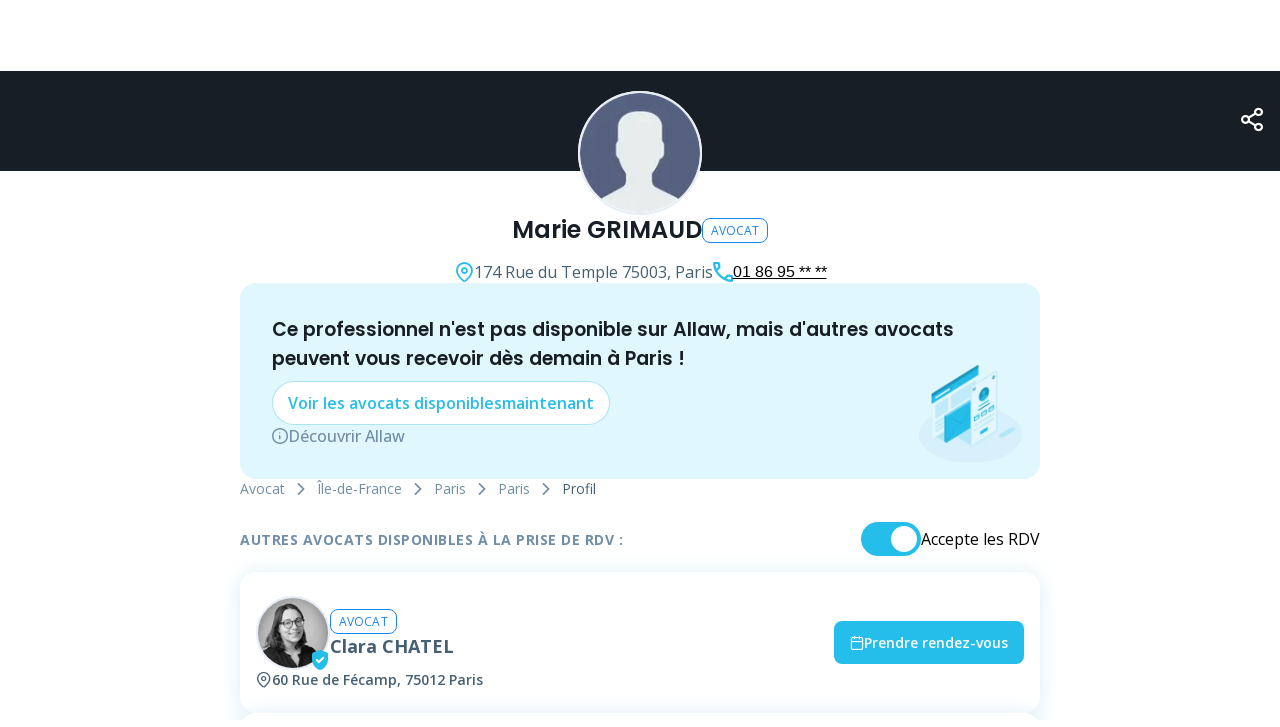

--- FILE ---
content_type: text/html; charset=utf-8
request_url: https://allaw.fr/avocat/Marie_GRIMAUD_931
body_size: 18000
content:
<!DOCTYPE html><html lang="fr" class="__variable_5f704f __variable_9a65ed __variable_6dc845 __variable_746c7c"><head><meta charSet="utf-8"/><meta name="viewport" content="width=device-width, initial-scale=1"/><link rel="stylesheet" href="/_next/static/css/ca410d2bd692e02f.css" data-precedence="next"/><link rel="stylesheet" href="/_next/static/css/a98da35755dc84b5.css" data-precedence="next"/><link rel="stylesheet" href="/_next/static/css/77734cceb8ac4a2e.css" data-precedence="next"/><link rel="stylesheet" href="/_next/static/css/26198dd464e5df9f.css" data-precedence="next"/><link rel="stylesheet" href="/_next/static/css/ca62848fe8ee44a5.css" data-precedence="next"/><link rel="stylesheet" href="/_next/static/css/03281d6a6d290072.css" data-precedence="next"/><link rel="stylesheet" href="/_next/static/css/a49e355f43c527c3.css" data-precedence="next"/><link rel="stylesheet" href="/_next/static/css/c2d48377ed21d463.css" data-precedence="next"/><link rel="stylesheet" href="/_next/static/css/1f109e97b3c21be9.css" data-precedence="next"/><link rel="stylesheet" href="/_next/static/css/779d91a89b2cf81b.css" data-precedence="next"/><link rel="stylesheet" href="/_next/static/css/d17405a3d9ec1c01.css" data-precedence="next"/><link rel="stylesheet" href="/_next/static/css/464af8d7b995ccfa.css" data-precedence="next"/><link rel="stylesheet" href="/_next/static/css/16a39fd81ba2204a.css" data-precedence="next"/><link rel="stylesheet" href="/_next/static/css/c4e046906cd522e7.css" data-precedence="next"/><link rel="stylesheet" href="/_next/static/css/f09684666c00b709.css" data-precedence="next"/><link rel="stylesheet" href="/_next/static/css/9472f2249ce74be8.css" data-precedence="next"/><link rel="stylesheet" href="/_next/static/css/b56cb22c4c4668f2.css" data-precedence="next"/><link rel="stylesheet" href="/_next/static/css/ac0c01d2f6d49944.css" data-precedence="next"/><link rel="stylesheet" href="/_next/static/css/5410e1cf73b8005e.css" data-precedence="next"/><link rel="stylesheet" href="/_next/static/css/0ed7b4db78c48e2a.css" data-precedence="next"/><link rel="stylesheet" href="/_next/static/css/30fe91948b756f82.css" data-precedence="next"/><link rel="stylesheet" href="/_next/static/css/1980b3aef6f3ee90.css" data-precedence="next"/><link rel="preload" as="script" fetchPriority="low" href="/_next/static/chunks/webpack-97cd964ecd53936b.js"/><script src="/_next/static/chunks/4bd1b696-76a75714d9b3a346.js" async=""></script><script src="/_next/static/chunks/5947-741c4f84ca1cd1a1.js" async=""></script><script src="/_next/static/chunks/main-app-64f83438d02fc8f9.js" async=""></script><script src="/_next/static/chunks/8cc6faea-89bf095984ad05f7.js" async=""></script><script src="/_next/static/chunks/d648eb28-c40124b932840d7f.js" async=""></script><script src="/_next/static/chunks/e8686b1f-3d19fff59b6a21ee.js" async=""></script><script src="/_next/static/chunks/aaea2bcf-8e33451fb2900812.js" async=""></script><script src="/_next/static/chunks/5239-61f0fa66b388516b.js" async=""></script><script src="/_next/static/chunks/5125-3d5b1901dfdca794.js" async=""></script><script src="/_next/static/chunks/9034-949586fffd30431e.js" async=""></script><script src="/_next/static/chunks/5571-1c9a4198f03aced8.js" async=""></script><script src="/_next/static/chunks/8249-872df39aa5c63e17.js" async=""></script><script src="/_next/static/chunks/2405-041004007d62185b.js" async=""></script><script src="/_next/static/chunks/6924-bd59e834f5eeae74.js" async=""></script><script src="/_next/static/chunks/8720-e078a885abdfbcc1.js" async=""></script><script src="/_next/static/chunks/6181-a01370fc1fbd871f.js" async=""></script><script src="/_next/static/chunks/1095-89db4e82509fc014.js" async=""></script><script src="/_next/static/chunks/app/layout-823904ad8e57a4d7.js" async=""></script><script src="/_next/static/chunks/393-296320041a9934dd.js" async=""></script><script src="/_next/static/chunks/9106-80966f408429b264.js" async=""></script><script src="/_next/static/chunks/8605-b0c1c8a59b298a7e.js" async=""></script><script src="/_next/static/chunks/9470-333894cdbe3d8aed.js" async=""></script><script src="/_next/static/chunks/app/%5Bjob%5D/%5Bprofile%5D/layout-ecfd1302457036b8.js" async=""></script><script src="/_next/static/chunks/2852-630802a0339005a6.js" async=""></script><script src="/_next/static/chunks/4339-e16a594978030716.js" async=""></script><script src="/_next/static/chunks/5685-554445703ddf4a99.js" async=""></script><script src="/_next/static/chunks/app/%5Bjob%5D/%5Bprofile%5D/page-e03884aa338b2cc6.js" async=""></script><script src="/_next/static/chunks/app/global-error-754641a310b014e6.js" async=""></script><script src="/_next/static/chunks/app/not-found-da4a800eda673832.js" async=""></script><link rel="preload" href="https://static.axept.io/sdk.js" as="script"/><link rel="icon" href="/favicon.ico" sizes="48x48"/><link rel="icon" href="/a.ico" sizes="96x96" type="image/png"/><link rel="apple-touch-icon" sizes="120x120" href="/icons/apple-touch-icon.png" type="image/png"/><link rel="manifest" href="/manifest.webmanifest"/><meta name="theme-color" content="#171E25"/><meta name="robots" content="index,follow"/><meta name="googlebot" content="index,follow"/><link rel="preload" href="/assets/fonts/allaw-font.woff?eod1pe" as="font" type="font/woff" crossorigin="anonymous"/><link rel="preload" href="/_next/static/css/app/%5Bjob%5D/%5Bprofile%5D/prendre-rendez-vous/page.css" as="style"/><meta name="next-size-adjust" content=""/><title>Prenez RDV avec Maître GRIMAUD, avocat à paris (75003)</title><meta name="description" content="Maître GRIMAUD, avocat spécialisé en droit à paris (75003), vous assiste dans toutes vos démarches juridiques. Prenez rendez-vous facilement via Allaw."/><meta name="robots" content="index, follow"/><meta name="googlebot" content="index, follow, max-video-preview:-1, max-image-preview:large, max-snippet:-1"/><link rel="canonical" href="https://allaw.fr/avocat/Marie_GRIMAUD_931"/><meta property="og:title" content="Prenez RDV avec Maître GRIMAUD, avocat à paris (75003)"/><meta property="og:description" content="Maître GRIMAUD, avocat spécialisé en droit à paris (75003), vous assiste dans toutes vos démarches juridiques. Prenez rendez-vous facilement via Allaw."/><meta property="og:site_name" content="Allaw"/><meta property="og:type" content="website"/><meta name="twitter:card" content="summary_large_image"/><meta name="twitter:title" content="Prenez RDV avec Maître GRIMAUD, avocat à paris (75003)"/><meta name="twitter:description" content="Maître GRIMAUD, avocat spécialisé en droit à paris (75003), vous assiste dans toutes vos démarches juridiques. Prenez rendez-vous facilement via Allaw."/><script>(self.__next_s=self.__next_s||[]).push([0,{"children":"\n            window.axeptioSettings = {\n              clientId: \"6523a48a14160b58b8221383\",\n              cookiesVersion: \"f9bd6537-2758-4c0b-8033-8709093e643f\",\n              };\n              ","id":"axeptio-config"}])</script><script>(self.__next_s=self.__next_s||[]).push(["https://static.axept.io/sdk.js",{}])</script><script src="/_next/static/chunks/polyfills-42372ed130431b0a.js" noModule=""></script></head><body><div hidden=""><!--$--><!--/$--></div><div id="root"><div class="layout_bodyContainer__7p6ub"><header><div style="min-width:100vw;height:71px"></div></header><main><div class="profilePage_root__6vHZ_"><script type="application/ld+json">{"@context":"https://schema.org","@type":"LegalService","@id":"https://allaw.fr/avocat/Marie_GRIMAUD_931#legal-service","name":"","description":"","areaServed":"paris, France","employee":{"@type":"Person","name":"Marie GRIMAUD","worksFor":{"@type":"Organization","sameAs":""},"email":"","telephone":"0186959929","image":"https://static.allaw.fr/"},"address":{"@type":"PostalAddress","streetAddress":"174 Rue du Temple","addressLocality":"paris","postalCode":"75003","addressCountry":"FR"},"knowsLanguage":[],"paymentAccepted":["Manuel"],"openingHoursSpecification":[],"image":"https://static.allaw.fr/","url":"https://allaw.fr/avocat/Marie_GRIMAUD_931","mainEntityOfPage":{"@type":"WebPage","@id":"https://allaw.fr/avocat/Marie_GRIMAUD_931"},"telephone":"0186959929","hasOfferCatalog":{"@type":"OfferCatalog","itemListElement":[]}}</script><script type="application/ld+json">{"@context":"https://schema.org","@type":"WebPage","@id":"https://allaw.fr/avocat/Marie_GRIMAUD_931","url":"https://allaw.fr/avocat/Marie_GRIMAUD_931","mainEntity":{"@id":"https://allaw.fr/avocat/Marie_GRIMAUD_931#legal-service"},"breadcrumb":{"@type":"BreadcrumbList","itemListElement":[{"@type":"ListItem","position":1,"name":"avocat","item":"https://allaw.fr/trouver/avocat"},{"@type":"ListItem","position":2,"name":"Île-de-France","item":"https://allaw.fr/trouver/avocat/ile-de-france"},{"@type":"ListItem","position":3,"name":"Paris","item":"https://allaw.fr/trouver/avocat/ile-de-france/paris"},{"@type":"ListItem","position":4,"name":"Paris","item":"https://allaw.fr/recherche/avocat/paris"}]}}</script><div class="profilePage_header__SWoFs" style="background-color:#171E25"><div style="z-index:3000"><span><i class="allaw-icon-share" style="font-size:24px;color:#FFF;cursor:pointer"></i></span></div></div><div class="profilePage_mainContainer__VJga3"><div class="profilePage_contentContainer__55e5n"><div class="profilePage_content__AwzbT"><div class="avatar_wrapper__95TPj" style="background-color:#fff;border-radius:100%"><div class="avatar_imageWrapper__OKsvU"><img alt="avatar" loading="lazy" width="120" height="120" decoding="async" data-nimg="1" class="avatar_image__w0YR_" style="color:transparent;height:120px;width:120px;object-fit:cover;content:c" srcSet="/_next/image?url=%2F_next%2Fstatic%2Fmedia%2FNoPhoto.2c79519a.png&amp;w=128&amp;q=75 1x, /_next/image?url=%2F_next%2Fstatic%2Fmedia%2FNoPhoto.2c79519a.png&amp;w=256&amp;q=75 2x" src="/_next/image?url=%2F_next%2Fstatic%2Fmedia%2FNoPhoto.2c79519a.png&amp;w=256&amp;q=75"/></div></div><div class="proInfo"><h1>Marie GRIMAUD</h1><span class="job">AVOCAT</span></div><style data-emotion="css pa137r">.css-pa137r{display:-webkit-box;display:-webkit-flex;display:-ms-flexbox;display:flex;-webkit-flex-direction:column;-ms-flex-direction:column;flex-direction:column;-webkit-align-items:center;-webkit-box-align:center;-ms-flex-align:center;align-items:center;gap:3rem;margin:1rem 0 -1rem 0;width:100%;}</style><div class="MuiStack-root css-pa137r"><div class="unregisteredInfoStack"><div class="unregisteredInfoStackItem"><i class="allaw-icon-map-pin"></i><span> <!-- -->174 Rue du Temple<!-- --> <!-- -->75003, Paris</span></div><div class="unregisteredInfoStackItem"><i class="allaw-icon-phone"></i><button class="conditional-phone-button heap-selector-phonenumber">01 86 95 ** **</button></div></div><div class="profilePage_CTAUnregistered__XtbR4" style="position:relative"><h3 data-testid="profile-scrapped-label"><span class="profilePage_largeOnlyText___RqRL">Ce professionnel n&#x27;est pas disponible sur Allaw, mais<!-- --> </span>d&#x27;autres <!-- -->avocat<!-- -->s peuvent vous recevoir dès demain à <!-- -->Paris<!-- --> !</h3><a class="profilePage_buttonLink__pxiJ_" href="/recherche/avocat/paris">Voir les <!-- -->avocat<!-- -->s disponibles<!-- --> <span class="profilePage_largeOnly__HY7z_">maintenant</span></a><div class="allaw-icon"><a class="profilePage_WhatIsAllaw__8YGGi" href="/"> <i class="allaw-icon-info"></i>Découvrir Allaw</a> </div><img loading="lazy" width="1000" height="1000" decoding="async" data-nimg="1" class="profilePage_imageBack__4sBKM" style="color:transparent" srcSet="/_next/image?url=%2F_next%2Fstatic%2Fmedia%2FMockupNopicture.39fc15cc.png&amp;w=1080&amp;q=75 1x, /_next/image?url=%2F_next%2Fstatic%2Fmedia%2FMockupNopicture.39fc15cc.png&amp;w=2048&amp;q=75 2x" src="/_next/image?url=%2F_next%2Fstatic%2Fmedia%2FMockupNopicture.39fc15cc.png&amp;w=2048&amp;q=75"/></div></div><div style="max-width:800px;width:100%"><nav class="breadcrumb"><a href="/trouver/avocat" class="breadcrumb-link"><p class="tiny-info medium14 color-mid-grey  left">Avocat</p></a><span class="breadcrumb-separator"><i class="allaw-icon-chevron-right"></i></span><a href="/trouver/avocat/ile-de-france" class="breadcrumb-link"><p class="tiny-info medium14 color-mid-grey  left">Île-de-France</p></a><span class="breadcrumb-separator"><i class="allaw-icon-chevron-right"></i></span><a href="/trouver/avocat/ile-de-france/paris" class="breadcrumb-link"><p class="tiny-info medium14 color-mid-grey  left">Paris</p></a><span class="breadcrumb-separator"><i class="allaw-icon-chevron-right"></i></span><a href="/recherche/avocat/paris" class="breadcrumb-link"><p class="tiny-info medium14 color-mid-grey  left">Paris</p></a><span class="breadcrumb-separator"><i class="allaw-icon-chevron-right"></i></span><a href="" class="breadcrumb-link"><p class="tiny-info medium14 color-dark-grey  left">Profil</p></a></nav></div><div class="profilePage_profilesContainer__ggXZj"><div class="otherProfiles_otherProfilesContainer__kXoqM otherProfiles_otherProfilesContainerVertical__kneHm"><div class="otherProfiles_otherProfilTitle__h3d8l"><h2 class="otherProfiles_titleOtherProfileTitle__giHZ_ otherProfiles_titleOtherProfileTitleVertical__ZWd_b" style="margin-right:auto"><p class="tiny-info bold14 color-mid-grey  left">AUTRES AVOCATS DISPONIBLES À LA PRISE DE RDV :</p></h2><div class="otherProfiles_switchContainer__W01in"><label class="switch_label__qoTxb"><span class="switch_switch__ytSgt"><input type="checkbox" checked=""/><span class="switch_slider__8vPhx switch_round__y1Wdi"></span></span>Accepte les RDV</label></div></div><div class="otherProfiles_otherProfilesList__5Jfho otherProfiles_otherProfilesListVertical__lquAA"><div class="pro-card"><div class="pro-card-content"><div class="pro-card-top"><div class="pro-card-image-container"><img alt="Clara CHATEL" loading="lazy" width="74" height="74" decoding="async" data-nimg="1" class="pro-card-avatar" style="color:transparent" srcSet="/_next/image?url=https%3A%2F%2Fstatic.allaw.fr%2Fpublic%2FprofilePic%2Fprofile-25527e85-c454-483b-8845-53f88c8bff55.jpg&amp;w=96&amp;q=75 1x, /_next/image?url=https%3A%2F%2Fstatic.allaw.fr%2Fpublic%2FprofilePic%2Fprofile-25527e85-c454-483b-8845-53f88c8bff55.jpg&amp;w=256&amp;q=75 2x" src="/_next/image?url=https%3A%2F%2Fstatic.allaw.fr%2Fpublic%2FprofilePic%2Fprofile-25527e85-c454-483b-8845-53f88c8bff55.jpg&amp;w=256&amp;q=75"/><div class="pro-card-verified-icon-container"><div class="pro-card-verified-icon-background"></div><i class="icon allaw-icon-verified pro-card-verified-icon"></i></div></div><div class="pro-card-job-name"><div class="other-status-tag information normal information-color-blue"><span class="other-status-tag-label" title="AVOCAT">AVOCAT</span></div><h3 class="pro-card-name"><a href="https://allaw.fr/avocat/Clara_CHATEL_255">Clara CHATEL</a></h3></div></div><div class="pro-card-address"><i class="icon allaw-icon-map-pin"></i><span>60 Rue de Fécamp, 75012 Paris</span></div></div><a class="pro-card-button-action" href="https://allaw.fr/avocat/Clara_CHATEL_255"><i class="allaw-icon-calendar"></i> Prendre rendez-vous </a></div><div class="pro-card"><div class="pro-card-content"><div class="pro-card-top"><div class="pro-card-image-container"><img alt="Youssra MARZOUQ" loading="lazy" width="74" height="74" decoding="async" data-nimg="1" class="pro-card-avatar" style="color:transparent" srcSet="/_next/image?url=https%3A%2F%2Fstatic.allaw.fr%2Fpublic%2FprofilePic%2Fprofile-c1c46fbd-dfda-40ba-a56a-8d27b8401360.jpg&amp;w=96&amp;q=75 1x, /_next/image?url=https%3A%2F%2Fstatic.allaw.fr%2Fpublic%2FprofilePic%2Fprofile-c1c46fbd-dfda-40ba-a56a-8d27b8401360.jpg&amp;w=256&amp;q=75 2x" src="/_next/image?url=https%3A%2F%2Fstatic.allaw.fr%2Fpublic%2FprofilePic%2Fprofile-c1c46fbd-dfda-40ba-a56a-8d27b8401360.jpg&amp;w=256&amp;q=75"/><div class="pro-card-verified-icon-container"><div class="pro-card-verified-icon-background"></div><i class="icon allaw-icon-verified pro-card-verified-icon"></i></div></div><div class="pro-card-job-name"><div class="other-status-tag information normal information-color-blue"><span class="other-status-tag-label" title="AVOCAT">AVOCAT</span></div><h3 class="pro-card-name"><a href="https://allaw.fr/avocat/Youssra_MARZOUQ_c1c">Youssra MARZOUQ</a></h3></div></div><div class="pro-card-address"><i class="icon allaw-icon-map-pin"></i><span>96 Rue de Rivoli, 75004 Paris</span></div></div><a class="pro-card-button-action" href="https://allaw.fr/avocat/Youssra_MARZOUQ_c1c"><i class="allaw-icon-calendar"></i> Prendre rendez-vous </a></div><div class="pro-card"><div class="pro-card-content"><div class="pro-card-top"><div class="pro-card-image-container"><img alt="Marie BODET" loading="lazy" width="74" height="74" decoding="async" data-nimg="1" class="pro-card-avatar" style="color:transparent" srcSet="/_next/image?url=https%3A%2F%2Fstatic.allaw.fr%2Fpublic%2FprofilePic%2Fprofile-6f50a8c3-3fa0-4bc1-ace4-d73c69008602.jpg&amp;w=96&amp;q=75 1x, /_next/image?url=https%3A%2F%2Fstatic.allaw.fr%2Fpublic%2FprofilePic%2Fprofile-6f50a8c3-3fa0-4bc1-ace4-d73c69008602.jpg&amp;w=256&amp;q=75 2x" src="/_next/image?url=https%3A%2F%2Fstatic.allaw.fr%2Fpublic%2FprofilePic%2Fprofile-6f50a8c3-3fa0-4bc1-ace4-d73c69008602.jpg&amp;w=256&amp;q=75"/><div class="pro-card-verified-icon-container"><div class="pro-card-verified-icon-background"></div><i class="icon allaw-icon-verified pro-card-verified-icon"></i></div></div><div class="pro-card-job-name"><div class="other-status-tag information normal information-color-blue"><span class="other-status-tag-label" title="AVOCAT">AVOCAT</span></div><h3 class="pro-card-name"><a href="https://allaw.fr/avocat/Marie_BODET_6f5">Marie BODET</a></h3></div></div><div class="pro-card-address"><i class="icon allaw-icon-map-pin"></i><span>45 Avenue Victor Hugo, 75016 Paris</span></div></div><a class="pro-card-button-action" href="https://allaw.fr/avocat/Marie_BODET_6f5"><i class="allaw-icon-calendar"></i> Prendre rendez-vous </a></div><div class="pro-card"><div class="pro-card-content"><div class="pro-card-top"><div class="pro-card-image-container"><img alt="Virginie DIATTA" loading="lazy" width="74" height="74" decoding="async" data-nimg="1" class="pro-card-avatar" style="color:transparent" srcSet="/_next/image?url=https%3A%2F%2Fstatic.allaw.fr%2Fpublic%2FprofilePic%2Fprofile-ac421756-6ca1-4e61-9f5e-4575ac794e44.jpg&amp;w=96&amp;q=75 1x, /_next/image?url=https%3A%2F%2Fstatic.allaw.fr%2Fpublic%2FprofilePic%2Fprofile-ac421756-6ca1-4e61-9f5e-4575ac794e44.jpg&amp;w=256&amp;q=75 2x" src="/_next/image?url=https%3A%2F%2Fstatic.allaw.fr%2Fpublic%2FprofilePic%2Fprofile-ac421756-6ca1-4e61-9f5e-4575ac794e44.jpg&amp;w=256&amp;q=75"/><div class="pro-card-verified-icon-container"><div class="pro-card-verified-icon-background"></div><i class="icon allaw-icon-verified pro-card-verified-icon"></i></div></div><div class="pro-card-job-name"><div class="other-status-tag information normal information-color-blue"><span class="other-status-tag-label" title="AVOCAT">AVOCAT</span></div><h3 class="pro-card-name"><a href="https://allaw.fr/avocat/Virginie_DIATTA_ac4">Virginie DIATTA</a></h3></div></div><div class="pro-card-address"><i class="icon allaw-icon-map-pin"></i><span>3 Avenue Paul Doumer, 75016 Paris</span></div></div><a class="pro-card-button-action" href="https://allaw.fr/avocat/Virginie_DIATTA_ac4"><i class="allaw-icon-calendar"></i> Prendre rendez-vous </a></div><div class="pro-card"><div class="pro-card-content"><div class="pro-card-top"><div class="pro-card-image-container"><img alt="Mélanie LESAGE" loading="lazy" width="74" height="74" decoding="async" data-nimg="1" class="pro-card-avatar" style="color:transparent" srcSet="/_next/image?url=https%3A%2F%2Fstatic.allaw.fr%2Fpublic%2FprofilePic%2Fprofile-23b36f50-e14d-4d20-bdc3-ec5abeb51656.jpg&amp;w=96&amp;q=75 1x, /_next/image?url=https%3A%2F%2Fstatic.allaw.fr%2Fpublic%2FprofilePic%2Fprofile-23b36f50-e14d-4d20-bdc3-ec5abeb51656.jpg&amp;w=256&amp;q=75 2x" src="/_next/image?url=https%3A%2F%2Fstatic.allaw.fr%2Fpublic%2FprofilePic%2Fprofile-23b36f50-e14d-4d20-bdc3-ec5abeb51656.jpg&amp;w=256&amp;q=75"/><div class="pro-card-verified-icon-container"><div class="pro-card-verified-icon-background"></div><i class="icon allaw-icon-verified pro-card-verified-icon"></i></div></div><div class="pro-card-job-name"><div class="other-status-tag information normal information-color-blue"><span class="other-status-tag-label" title="AVOCAT">AVOCAT</span></div><h3 class="pro-card-name"><a href="https://allaw.fr/avocat/M%C3%A9lanie_LESAGE_23b">Mélanie LESAGE</a></h3></div></div><div class="pro-card-address"><i class="icon allaw-icon-map-pin"></i><span>7 Rue Taylor, 75010 Paris</span></div></div><a class="pro-card-button-action" href="https://allaw.fr/avocat/M%C3%A9lanie_LESAGE_23b"><i class="allaw-icon-calendar"></i> Prendre rendez-vous </a></div><details class="otherProfiles_detailsTag__705Uy"><summary> <i class="allaw-icon-chevron-down"></i>Afficher d&#x27;autres professionnels</summary><div class="otherProfiles_otherProfilesList__5Jfho otherProfiles_otherProfilesListVertical__lquAA"><div class="pro-card"><div class="pro-card-content"><div class="pro-card-top"><div class="pro-card-image-container"><img alt="Félix BERTRAND" loading="lazy" width="74" height="74" decoding="async" data-nimg="1" class="pro-card-avatar" style="color:transparent" srcSet="/_next/image?url=https%3A%2F%2Fstatic.allaw.fr%2Fpublic%2FprofilePic%2Fprofile-729bf4f4-b112-4b87-ae55-6e0abde8a7aa.jpg&amp;w=96&amp;q=75 1x, /_next/image?url=https%3A%2F%2Fstatic.allaw.fr%2Fpublic%2FprofilePic%2Fprofile-729bf4f4-b112-4b87-ae55-6e0abde8a7aa.jpg&amp;w=256&amp;q=75 2x" src="/_next/image?url=https%3A%2F%2Fstatic.allaw.fr%2Fpublic%2FprofilePic%2Fprofile-729bf4f4-b112-4b87-ae55-6e0abde8a7aa.jpg&amp;w=256&amp;q=75"/><div class="pro-card-verified-icon-container"><div class="pro-card-verified-icon-background"></div><i class="icon allaw-icon-verified pro-card-verified-icon"></i></div></div><div class="pro-card-job-name"><div class="other-status-tag information normal information-color-blue"><span class="other-status-tag-label" title="AVOCAT">AVOCAT</span></div><h3 class="pro-card-name"><a href="https://allaw.fr/avocat/F%C3%A9lix_BERTRAND_729">Félix BERTRAND</a></h3></div></div><div class="pro-card-address"><i class="icon allaw-icon-map-pin"></i><span>9 Rue Alfred de Vigny, 75008 Paris</span></div></div><a class="pro-card-button-action" href="https://allaw.fr/avocat/F%C3%A9lix_BERTRAND_729"><i class="allaw-icon-calendar"></i> Prendre rendez-vous </a></div><div class="pro-card"><div class="pro-card-content"><div class="pro-card-top"><div class="pro-card-image-container"><img alt="Meryl COHEN" loading="lazy" width="74" height="74" decoding="async" data-nimg="1" class="pro-card-avatar" style="color:transparent" srcSet="/_next/image?url=https%3A%2F%2Fstatic.allaw.fr%2Fpublic%2FprofilePic%2Fprofile-fba24531-4d77-45dc-b83d-bfe3219bbb17.png&amp;w=96&amp;q=75 1x, /_next/image?url=https%3A%2F%2Fstatic.allaw.fr%2Fpublic%2FprofilePic%2Fprofile-fba24531-4d77-45dc-b83d-bfe3219bbb17.png&amp;w=256&amp;q=75 2x" src="/_next/image?url=https%3A%2F%2Fstatic.allaw.fr%2Fpublic%2FprofilePic%2Fprofile-fba24531-4d77-45dc-b83d-bfe3219bbb17.png&amp;w=256&amp;q=75"/><div class="pro-card-verified-icon-container"><div class="pro-card-verified-icon-background"></div><i class="icon allaw-icon-verified pro-card-verified-icon"></i></div></div><div class="pro-card-job-name"><div class="other-status-tag information normal information-color-blue"><span class="other-status-tag-label" title="AVOCAT">AVOCAT</span></div><h3 class="pro-card-name"><a href="https://allaw.fr/avocat/Meryl_COHEN_fba">Meryl COHEN</a></h3></div></div><div class="pro-card-address"><i class="icon allaw-icon-map-pin"></i><span>19 Rue des Petites Ecuries, 75010 Paris</span></div></div><a class="pro-card-button-action" href="https://allaw.fr/avocat/Meryl_COHEN_fba"><i class="allaw-icon-calendar"></i> Prendre rendez-vous </a></div><div class="pro-card"><div class="pro-card-content"><div class="pro-card-top"><div class="pro-card-image-container"><img alt="Marianne LAHANA" loading="lazy" width="74" height="74" decoding="async" data-nimg="1" class="pro-card-avatar" style="color:transparent" srcSet="/_next/image?url=https%3A%2F%2Fstatic.allaw.fr%2Fpublic%2FprofilePic%2Fprofile-9db35416-938e-407b-9ba7-21d6bf54083e.jpg&amp;w=96&amp;q=75 1x, /_next/image?url=https%3A%2F%2Fstatic.allaw.fr%2Fpublic%2FprofilePic%2Fprofile-9db35416-938e-407b-9ba7-21d6bf54083e.jpg&amp;w=256&amp;q=75 2x" src="/_next/image?url=https%3A%2F%2Fstatic.allaw.fr%2Fpublic%2FprofilePic%2Fprofile-9db35416-938e-407b-9ba7-21d6bf54083e.jpg&amp;w=256&amp;q=75"/><div class="pro-card-verified-icon-container"><div class="pro-card-verified-icon-background"></div><i class="icon allaw-icon-verified pro-card-verified-icon"></i></div></div><div class="pro-card-job-name"><div class="other-status-tag information normal information-color-blue"><span class="other-status-tag-label" title="AVOCAT">AVOCAT</span></div><h3 class="pro-card-name"><a href="https://allaw.fr/avocat/Marianne_LAHANA_9db">Marianne LAHANA</a></h3></div></div><div class="pro-card-address"><i class="icon allaw-icon-map-pin"></i><span>2 Villa de Ségur, 75007 Paris</span></div></div><a class="pro-card-button-action" href="https://allaw.fr/avocat/Marianne_LAHANA_9db"><i class="allaw-icon-calendar"></i> Prendre rendez-vous </a></div><div class="pro-card"><div class="pro-card-content"><div class="pro-card-top"><div class="pro-card-image-container"><img alt="Chloé ARNOUX" loading="lazy" width="74" height="74" decoding="async" data-nimg="1" class="pro-card-avatar" style="color:transparent" srcSet="/_next/image?url=https%3A%2F%2Fstatic.allaw.fr%2Fpublic%2FprofilePic%2Fprofile-a59cab8b-a128-4ca2-9c4f-cba42fb52169.png&amp;w=96&amp;q=75 1x, /_next/image?url=https%3A%2F%2Fstatic.allaw.fr%2Fpublic%2FprofilePic%2Fprofile-a59cab8b-a128-4ca2-9c4f-cba42fb52169.png&amp;w=256&amp;q=75 2x" src="/_next/image?url=https%3A%2F%2Fstatic.allaw.fr%2Fpublic%2FprofilePic%2Fprofile-a59cab8b-a128-4ca2-9c4f-cba42fb52169.png&amp;w=256&amp;q=75"/><div class="pro-card-verified-icon-container"><div class="pro-card-verified-icon-background"></div><i class="icon allaw-icon-verified pro-card-verified-icon"></i></div></div><div class="pro-card-job-name"><div class="other-status-tag information normal information-color-blue"><span class="other-status-tag-label" title="AVOCAT">AVOCAT</span></div><h3 class="pro-card-name"><a href="https://allaw.fr/avocat/Chlo%C3%A9_ARNOUX_a59">Chloé ARNOUX</a></h3></div></div><div class="pro-card-address"><i class="icon allaw-icon-map-pin"></i><span>43 Rue Condorcet, 75009 Paris</span></div></div><a class="pro-card-button-action" href="https://allaw.fr/avocat/Chlo%C3%A9_ARNOUX_a59"><i class="allaw-icon-calendar"></i> Prendre rendez-vous </a></div><div class="pro-card"><div class="pro-card-content"><div class="pro-card-top"><div class="pro-card-image-container"><img alt="Jessy POLLUX" loading="lazy" width="74" height="74" decoding="async" data-nimg="1" class="pro-card-avatar" style="color:transparent" srcSet="/_next/image?url=https%3A%2F%2Fstatic.allaw.fr%2Fpublic%2FprofilePic%2Fprofile-9f61b5ab-be93-41ec-ab12-9331d0b08f1f.png&amp;w=96&amp;q=75 1x, /_next/image?url=https%3A%2F%2Fstatic.allaw.fr%2Fpublic%2FprofilePic%2Fprofile-9f61b5ab-be93-41ec-ab12-9331d0b08f1f.png&amp;w=256&amp;q=75 2x" src="/_next/image?url=https%3A%2F%2Fstatic.allaw.fr%2Fpublic%2FprofilePic%2Fprofile-9f61b5ab-be93-41ec-ab12-9331d0b08f1f.png&amp;w=256&amp;q=75"/><div class="pro-card-verified-icon-container"><div class="pro-card-verified-icon-background"></div><i class="icon allaw-icon-verified pro-card-verified-icon"></i></div></div><div class="pro-card-job-name"><div class="other-status-tag information normal information-color-blue"><span class="other-status-tag-label" title="AVOCAT">AVOCAT</span></div><h3 class="pro-card-name"><a href="https://allaw.fr/avocat/Jessy_POLLUX_9f6">Jessy POLLUX</a></h3></div></div><div class="pro-card-address"><i class="icon allaw-icon-map-pin"></i><span>5 Rue Georges Berger, 75017 Paris</span></div></div><a class="pro-card-button-action" href="https://allaw.fr/avocat/Jessy_POLLUX_9f6"><i class="allaw-icon-calendar"></i> Prendre rendez-vous </a></div><div class="pro-card"><div class="pro-card-content"><div class="pro-card-top"><div class="pro-card-image-container"><img alt="Margaux TRIPIER" loading="lazy" width="74" height="74" decoding="async" data-nimg="1" class="pro-card-avatar" style="color:transparent" srcSet="/_next/image?url=https%3A%2F%2Fstatic.allaw.fr%2Fpublic%2FprofilePic%2Fprofile-4dd20ecc-754d-4311-adcf-a6b814499ede.jpg&amp;w=96&amp;q=75 1x, /_next/image?url=https%3A%2F%2Fstatic.allaw.fr%2Fpublic%2FprofilePic%2Fprofile-4dd20ecc-754d-4311-adcf-a6b814499ede.jpg&amp;w=256&amp;q=75 2x" src="/_next/image?url=https%3A%2F%2Fstatic.allaw.fr%2Fpublic%2FprofilePic%2Fprofile-4dd20ecc-754d-4311-adcf-a6b814499ede.jpg&amp;w=256&amp;q=75"/><div class="pro-card-verified-icon-container"><div class="pro-card-verified-icon-background"></div><i class="icon allaw-icon-verified pro-card-verified-icon"></i></div></div><div class="pro-card-job-name"><div class="other-status-tag information normal information-color-blue"><span class="other-status-tag-label" title="AVOCAT">AVOCAT</span></div><h3 class="pro-card-name"><a href="https://allaw.fr/avocat/Margaux_TRIPIER_4dd">Margaux TRIPIER</a></h3></div></div><div class="pro-card-address"><i class="icon allaw-icon-map-pin"></i><span>20 Rue Quentin-Bauchart, 75008 Paris</span></div></div><a class="pro-card-button-action" href="https://allaw.fr/avocat/Margaux_TRIPIER_4dd"><i class="allaw-icon-calendar"></i> Prendre rendez-vous </a></div><div class="pro-card"><div class="pro-card-content"><div class="pro-card-top"><div class="pro-card-image-container"><img alt="Sofia CASTILLO RODRIGUEZ" loading="lazy" width="74" height="74" decoding="async" data-nimg="1" class="pro-card-avatar" style="color:transparent" srcSet="/_next/image?url=%2Fassets%2FNoPhoto.png&amp;w=96&amp;q=75 1x, /_next/image?url=%2Fassets%2FNoPhoto.png&amp;w=256&amp;q=75 2x" src="/_next/image?url=%2Fassets%2FNoPhoto.png&amp;w=256&amp;q=75"/><div class="pro-card-verified-icon-container"><div class="pro-card-verified-icon-background"></div><i class="icon allaw-icon-verified pro-card-verified-icon"></i></div></div><div class="pro-card-job-name"><div class="other-status-tag information normal information-color-blue"><span class="other-status-tag-label" title="AVOCAT">AVOCAT</span></div><h3 class="pro-card-name"><a href="https://allaw.fr/avocat/Sofia_CASTILLO%20RODRIGUEZ_cfd">Sofia CASTILLO RODRIGUEZ</a></h3></div></div><div class="pro-card-address"><i class="icon allaw-icon-map-pin"></i><span>7 Rue Margueritte, 75017 Paris</span></div></div><a class="pro-card-button-action" href="https://allaw.fr/avocat/Sofia_CASTILLO%20RODRIGUEZ_cfd"><i class="allaw-icon-calendar"></i> Prendre rendez-vous </a></div><div class="pro-card"><div class="pro-card-content"><div class="pro-card-top"><div class="pro-card-image-container"><img alt="Geoffroy DE BOISBOISSEL" loading="lazy" width="74" height="74" decoding="async" data-nimg="1" class="pro-card-avatar" style="color:transparent" srcSet="/_next/image?url=https%3A%2F%2Fstatic.allaw.fr%2Fpublic%2FprofilePic%2Fprofile-30b7e536-1e61-40eb-af95-8dd16fb9f4da.jpg&amp;w=96&amp;q=75 1x, /_next/image?url=https%3A%2F%2Fstatic.allaw.fr%2Fpublic%2FprofilePic%2Fprofile-30b7e536-1e61-40eb-af95-8dd16fb9f4da.jpg&amp;w=256&amp;q=75 2x" src="/_next/image?url=https%3A%2F%2Fstatic.allaw.fr%2Fpublic%2FprofilePic%2Fprofile-30b7e536-1e61-40eb-af95-8dd16fb9f4da.jpg&amp;w=256&amp;q=75"/><div class="pro-card-verified-icon-container"><div class="pro-card-verified-icon-background"></div><i class="icon allaw-icon-verified pro-card-verified-icon"></i></div></div><div class="pro-card-job-name"><div class="other-status-tag information normal information-color-blue"><span class="other-status-tag-label" title="AVOCAT">AVOCAT</span></div><h3 class="pro-card-name"><a href="https://allaw.fr/avocat/Geoffroy_DE%20BOISBOISSEL_30b">Geoffroy DE BOISBOISSEL</a></h3></div></div><div class="pro-card-address"><i class="icon allaw-icon-map-pin"></i><span>97 Rue de Monceau, 75008 Paris</span></div></div><a class="pro-card-button-action" href="https://allaw.fr/avocat/Geoffroy_DE%20BOISBOISSEL_30b"><i class="allaw-icon-calendar"></i> Prendre rendez-vous </a></div><div class="pro-card"><div class="pro-card-content"><div class="pro-card-top"><div class="pro-card-image-container"><img alt="Amandine BOULEBSOL" loading="lazy" width="74" height="74" decoding="async" data-nimg="1" class="pro-card-avatar" style="color:transparent" srcSet="/_next/image?url=https%3A%2F%2Fstatic.allaw.fr%2Fpublic%2FprofilePic%2Fprofile-b8678b94-5d5d-42de-ba1a-1aa3e3b3f28f.jpg&amp;w=96&amp;q=75 1x, /_next/image?url=https%3A%2F%2Fstatic.allaw.fr%2Fpublic%2FprofilePic%2Fprofile-b8678b94-5d5d-42de-ba1a-1aa3e3b3f28f.jpg&amp;w=256&amp;q=75 2x" src="/_next/image?url=https%3A%2F%2Fstatic.allaw.fr%2Fpublic%2FprofilePic%2Fprofile-b8678b94-5d5d-42de-ba1a-1aa3e3b3f28f.jpg&amp;w=256&amp;q=75"/><div class="pro-card-verified-icon-container"><div class="pro-card-verified-icon-background"></div><i class="icon allaw-icon-verified pro-card-verified-icon"></i></div></div><div class="pro-card-job-name"><div class="other-status-tag information normal information-color-blue"><span class="other-status-tag-label" title="AVOCAT">AVOCAT</span></div><h3 class="pro-card-name"><a href="https://allaw.fr/avocat/Amandine_BOULEBSOL_b86">Amandine BOULEBSOL</a></h3></div></div><div class="pro-card-address"><i class="icon allaw-icon-map-pin"></i><span>47 Rue de Lyon, 75012 Paris</span></div></div><a class="pro-card-button-action" href="https://allaw.fr/avocat/Amandine_BOULEBSOL_b86"><i class="allaw-icon-calendar"></i> Prendre rendez-vous </a></div><div class="pro-card"><div class="pro-card-content"><div class="pro-card-top"><div class="pro-card-image-container"><img alt="Fanny VIGIER" loading="lazy" width="74" height="74" decoding="async" data-nimg="1" class="pro-card-avatar" style="color:transparent" srcSet="/_next/image?url=https%3A%2F%2Fstatic.allaw.fr%2Fpublic%2FprofilePic%2Fprofile-80f42bce-877a-449c-b9a8-30359e45d691.jpg&amp;w=96&amp;q=75 1x, /_next/image?url=https%3A%2F%2Fstatic.allaw.fr%2Fpublic%2FprofilePic%2Fprofile-80f42bce-877a-449c-b9a8-30359e45d691.jpg&amp;w=256&amp;q=75 2x" src="/_next/image?url=https%3A%2F%2Fstatic.allaw.fr%2Fpublic%2FprofilePic%2Fprofile-80f42bce-877a-449c-b9a8-30359e45d691.jpg&amp;w=256&amp;q=75"/><div class="pro-card-verified-icon-container"><div class="pro-card-verified-icon-background"></div><i class="icon allaw-icon-verified pro-card-verified-icon"></i></div></div><div class="pro-card-job-name"><div class="other-status-tag information normal information-color-blue"><span class="other-status-tag-label" title="AVOCAT">AVOCAT</span></div><h3 class="pro-card-name"><a href="https://allaw.fr/avocat/Fanny_VIGIER_80f">Fanny VIGIER</a></h3></div></div><div class="pro-card-address"><i class="icon allaw-icon-map-pin"></i><span>2 Place de la Bourse, 44000 Nantes</span></div></div><a class="pro-card-button-action" href="https://allaw.fr/avocat/Fanny_VIGIER_80f"><i class="allaw-icon-calendar"></i> Prendre rendez-vous </a></div><div class="pro-card"><div class="pro-card-content"><div class="pro-card-top"><div class="pro-card-image-container"><img alt="Chloé HUE" loading="lazy" width="74" height="74" decoding="async" data-nimg="1" class="pro-card-avatar" style="color:transparent" srcSet="/_next/image?url=https%3A%2F%2Fstatic.allaw.fr%2Fpublic%2FprofilePic%2Fprofile-40b08873-1db4-4bfd-ab2c-5d25c8d644b9.jpg&amp;w=96&amp;q=75 1x, /_next/image?url=https%3A%2F%2Fstatic.allaw.fr%2Fpublic%2FprofilePic%2Fprofile-40b08873-1db4-4bfd-ab2c-5d25c8d644b9.jpg&amp;w=256&amp;q=75 2x" src="/_next/image?url=https%3A%2F%2Fstatic.allaw.fr%2Fpublic%2FprofilePic%2Fprofile-40b08873-1db4-4bfd-ab2c-5d25c8d644b9.jpg&amp;w=256&amp;q=75"/><div class="pro-card-verified-icon-container"><div class="pro-card-verified-icon-background"></div><i class="icon allaw-icon-verified pro-card-verified-icon"></i></div></div><div class="pro-card-job-name"><div class="other-status-tag information normal information-color-blue"><span class="other-status-tag-label" title="AVOCAT">AVOCAT</span></div><h3 class="pro-card-name"><a href="https://allaw.fr/avocat/Chlo%C3%A9_HUE_40b">Chloé HUE</a></h3></div></div><div class="pro-card-address"><i class="icon allaw-icon-map-pin"></i><span>37 Rue Cassiopée, 74650 Chavanod</span></div></div><a class="pro-card-button-action" href="https://allaw.fr/avocat/Chlo%C3%A9_HUE_40b"><i class="allaw-icon-calendar"></i> Prendre rendez-vous </a></div><div class="pro-card"><div class="pro-card-content"><div class="pro-card-top"><div class="pro-card-image-container"><img alt="Anne-Charlotte ANDRIEUX" loading="lazy" width="74" height="74" decoding="async" data-nimg="1" class="pro-card-avatar" style="color:transparent" srcSet="/_next/image?url=https%3A%2F%2Fstatic.allaw.fr%2Fpublic%2FprofilePic%2Fprofile-02b14452-54ab-4b31-b321-7744ce45bfd6.jpg&amp;w=96&amp;q=75 1x, /_next/image?url=https%3A%2F%2Fstatic.allaw.fr%2Fpublic%2FprofilePic%2Fprofile-02b14452-54ab-4b31-b321-7744ce45bfd6.jpg&amp;w=256&amp;q=75 2x" src="/_next/image?url=https%3A%2F%2Fstatic.allaw.fr%2Fpublic%2FprofilePic%2Fprofile-02b14452-54ab-4b31-b321-7744ce45bfd6.jpg&amp;w=256&amp;q=75"/><div class="pro-card-verified-icon-container"><div class="pro-card-verified-icon-background"></div><i class="icon allaw-icon-verified pro-card-verified-icon"></i></div></div><div class="pro-card-job-name"><div class="other-status-tag information normal information-color-blue"><span class="other-status-tag-label" title="AVOCAT">AVOCAT</span></div><h3 class="pro-card-name"><a href="https://allaw.fr/avocat/Anne-Charlotte_ANDRIEUX_02b">Anne-Charlotte ANDRIEUX</a></h3></div></div><div class="pro-card-address"><i class="icon allaw-icon-map-pin"></i><span>120 Rue Nollet, 75017 Paris</span></div></div><a class="pro-card-button-action" href="https://allaw.fr/avocat/Anne-Charlotte_ANDRIEUX_02b"><i class="allaw-icon-calendar"></i> Prendre rendez-vous </a></div><div class="pro-card"><div class="pro-card-content"><div class="pro-card-top"><div class="pro-card-image-container"><img alt="Sofia EL ASRI" loading="lazy" width="74" height="74" decoding="async" data-nimg="1" class="pro-card-avatar" style="color:transparent" srcSet="/_next/image?url=https%3A%2F%2Fstatic.allaw.fr%2Fpublic%2FprofilePic%2Fprofile-a4c06112-91d0-4e08-93eb-c176867cdf2e.jpg&amp;w=96&amp;q=75 1x, /_next/image?url=https%3A%2F%2Fstatic.allaw.fr%2Fpublic%2FprofilePic%2Fprofile-a4c06112-91d0-4e08-93eb-c176867cdf2e.jpg&amp;w=256&amp;q=75 2x" src="/_next/image?url=https%3A%2F%2Fstatic.allaw.fr%2Fpublic%2FprofilePic%2Fprofile-a4c06112-91d0-4e08-93eb-c176867cdf2e.jpg&amp;w=256&amp;q=75"/><div class="pro-card-verified-icon-container"><div class="pro-card-verified-icon-background"></div><i class="icon allaw-icon-verified pro-card-verified-icon"></i></div></div><div class="pro-card-job-name"><div class="other-status-tag information normal information-color-blue"><span class="other-status-tag-label" title="AVOCAT">AVOCAT</span></div><h3 class="pro-card-name"><a href="https://allaw.fr/avocat/Sofia_EL%20ASRI_a4c">Sofia EL ASRI</a></h3></div></div><div class="pro-card-address"><i class="icon allaw-icon-map-pin"></i><span>15 Avenue de Ségur, 75007 Paris</span></div></div><a class="pro-card-button-action" href="https://allaw.fr/avocat/Sofia_EL%20ASRI_a4c"><i class="allaw-icon-calendar"></i> Prendre rendez-vous </a></div><div class="pro-card"><div class="pro-card-content"><div class="pro-card-top"><div class="pro-card-image-container"><img alt="Sophie HAGEGE" loading="lazy" width="74" height="74" decoding="async" data-nimg="1" class="pro-card-avatar" style="color:transparent" srcSet="/_next/image?url=https%3A%2F%2Fstatic.allaw.fr%2Fpublic%2FprofilePic%2Fprofile-ce44db2b-1f6c-4f3c-9280-73905a8e26fb.jpg&amp;w=96&amp;q=75 1x, /_next/image?url=https%3A%2F%2Fstatic.allaw.fr%2Fpublic%2FprofilePic%2Fprofile-ce44db2b-1f6c-4f3c-9280-73905a8e26fb.jpg&amp;w=256&amp;q=75 2x" src="/_next/image?url=https%3A%2F%2Fstatic.allaw.fr%2Fpublic%2FprofilePic%2Fprofile-ce44db2b-1f6c-4f3c-9280-73905a8e26fb.jpg&amp;w=256&amp;q=75"/><div class="pro-card-verified-icon-container"><div class="pro-card-verified-icon-background"></div><i class="icon allaw-icon-verified pro-card-verified-icon"></i></div></div><div class="pro-card-job-name"><div class="other-status-tag information normal information-color-blue"><span class="other-status-tag-label" title="AVOCAT">AVOCAT</span></div><h3 class="pro-card-name"><a href="https://allaw.fr/avocat/Sophie_HAGEGE_ce4">Sophie HAGEGE</a></h3></div></div><div class="pro-card-address"><i class="icon allaw-icon-map-pin"></i><span>177 Avenue de Clichy, 75017 Paris</span></div></div><a class="pro-card-button-action" href="https://allaw.fr/avocat/Sophie_HAGEGE_ce4"><i class="allaw-icon-calendar"></i> Prendre rendez-vous </a></div><div class="pro-card"><div class="pro-card-content"><div class="pro-card-top"><div class="pro-card-image-container"><img alt="Bruce AOUDAI" loading="lazy" width="74" height="74" decoding="async" data-nimg="1" class="pro-card-avatar" style="color:transparent" srcSet="/_next/image?url=%2Fassets%2FNoPhoto.png&amp;w=96&amp;q=75 1x, /_next/image?url=%2Fassets%2FNoPhoto.png&amp;w=256&amp;q=75 2x" src="/_next/image?url=%2Fassets%2FNoPhoto.png&amp;w=256&amp;q=75"/></div><div class="pro-card-job-name"><div class="other-status-tag information normal information-color-blue"><span class="other-status-tag-label" title="AVOCAT">AVOCAT</span></div><h3 class="pro-card-name"><a href="https://allaw.fr/avocat/Bruce_AOUDAI_25e">Bruce AOUDAI</a></h3></div></div><div class="pro-card-address"><i class="icon allaw-icon-map-pin"></i><span>8 Rue des Pâtures, 75016 Paris</span></div></div></div></div></details></div></div></div></div></div></div></div><!--$--><!--/$--></main><footer><div style="background:var(--Allaw-Black, #171E25);padding:undefined" class="container_back__eiOG7"><div style="max-width:1200px;width:100%"><style data-emotion="css o58jes">.css-o58jes{display:-webkit-box;display:-webkit-flex;display:-ms-flexbox;display:flex;-webkit-flex-direction:column;-ms-flex-direction:column;flex-direction:column;gap:4rem;}</style><div class="MuiStack-root css-o58jes"><style data-emotion="css 19s3t1h">.css-19s3t1h{display:-webkit-box;display:-webkit-flex;display:-ms-flexbox;display:flex;-webkit-flex-direction:column;-ms-flex-direction:column;flex-direction:column;gap:1rem;}</style><div class="MuiStack-root css-19s3t1h"><img alt="Logo Allaw" loading="lazy" width="96" height="26" decoding="async" data-nimg="1" style="color:transparent;height:auto;width:91px;cursor:pointer" src="/_next/static/media/Allaw.61d460ca.svg"/><span class="footer_catchline__bTWaX">À un clic de votre solution juridique.</span></div><style data-emotion="css 1552hyt">.css-1552hyt{display:-webkit-box;display:-webkit-flex;display:-ms-flexbox;display:flex;-webkit-flex-direction:row;-ms-flex-direction:row;flex-direction:row;-webkit-box-pack:space-around;-ms-flex-pack:space-around;-webkit-justify-content:space-around;justify-content:space-around;-webkit-box-flex-wrap:wrap;-webkit-flex-wrap:wrap;-ms-flex-wrap:wrap;flex-wrap:wrap;}</style><div class="MuiStack-root footer_content__GgK7d css-1552hyt"><style data-emotion="css 43vh58">.css-43vh58{display:-webkit-box;display:-webkit-flex;display:-ms-flexbox;display:flex;-webkit-flex-direction:column;-ms-flex-direction:column;flex-direction:column;gap:2rem;-webkit-align-items:center;-webkit-box-align:center;-ms-flex-align:center;align-items:center;}</style><div class="MuiStack-root footer_section__de_TH css-43vh58"><span class="footer_sectionTitle__rwYlU">Allaw</span><style data-emotion="css pk434m">.css-pk434m{display:-webkit-box;display:-webkit-flex;display:-ms-flexbox;display:flex;-webkit-flex-direction:column;-ms-flex-direction:column;flex-direction:column;-webkit-align-items:start;-webkit-box-align:start;-ms-flex-align:start;align-items:start;gap:0.5rem;}</style><div class="MuiStack-root css-pk434m"><div><a class="footer_item__h3tPh" href="https://www.linkedin.com/company/allaw-fr/">Linkedin</a></div><div><a class="footer_item__h3tPh" href="https://www.instagram.com/allaw.fr/">Instagram</a></div><div><a class="footer_item__h3tPh" href="https://www.youtube.com/@Allawfr">Youtube</a></div><div><a class="footer_item__h3tPh" href="https://pro.allaw.fr">Professionnels du droit</a></div></div></div><div class="MuiStack-root footer_section__de_TH css-43vh58"><span class="footer_sectionTitle__rwYlU">Parcours notaire</span><div class="MuiStack-root css-pk434m"><div><a class="footer_item__h3tPh" href="/parcours-digital">Notaire en urgence (rapidité)</a></div><div><a class="footer_item__h3tPh" href="/parcours-digital/transparence">Transparence &amp; suivi clair</a></div><div><a class="footer_item__h3tPh" href="/parcours-digital/etranger">Notaire depuis l’étranger</a></div><div><a class="footer_item__h3tPh" href="/parcours-digital/reactivite">Notaire réactif</a></div></div></div><div class="MuiStack-root footer_section__de_TH css-43vh58"><span class="footer_sectionTitle__rwYlU">Ressources</span><div class="MuiStack-root css-pk434m"><div><a class="footer_item__h3tPh" href="https://www.youtube.com/@Allawfr">Tutoriels vidéo</a></div><div><a class="footer_item__h3tPh" href="https://help.allaw.fr/part/s/">Centre d’aide</a></div><div><a class="footer_item__h3tPh" href="https://drive.google.com/drive/folders/1V3IDfHI65u0OreDP4CPJdfCQajfpnADe">Dossier de presse</a></div><div><a class="footer_item__h3tPh" href="https://help.allaw.fr/part/s/contactsupport?language=fr">Nous contacter</a></div></div></div><div class="MuiStack-root footer_section__de_TH css-43vh58"><span class="footer_sectionTitle__rwYlU">Légal</span><div class="MuiStack-root css-pk434m"><div><a class="footer_item__h3tPh" href="https://static.allaw.fr/public/legal/Charte-Cookies.pdf">Charte Cookies</a></div><div><a class="footer_item__h3tPh" href="https://static.allaw.fr/public/legal/MentionsLegales.pdf">Mentions Légales</a></div><div><a class="footer_item__h3tPh" href="https://static.allaw.fr/public/legal/Politique-Confidentialite.pdf">Politique de confidentialité</a><a class="footer_item__h3tPh" href="https://static.allaw.fr/public/legal/Politique+Confidentialite.html"> <!-- -->(html)</a></div><div><a class="footer_item__h3tPh" href="https://static.allaw.fr/public/legal/CGU.pdf">CGU</a><a class="footer_item__h3tPh" href="https://static.allaw.fr/public/legal/Conditions-ge%CC%81ne%CC%81rales-dutilisation.html"> <!-- -->(html)</a></div></div></div></div><style data-emotion="css 1viih73">.css-1viih73{display:-webkit-box;display:-webkit-flex;display:-ms-flexbox;display:flex;-webkit-flex-direction:column;-ms-flex-direction:column;flex-direction:column;gap:3rem;}</style><div class="MuiStack-root css-1viih73"><style data-emotion="css kvud2x">.css-kvud2x{color:var(--Primary-Mid-black, #171E25);leading-trim:both;text-edge:cap;text-align:start;font-family:var(--font-poppins);font-size:1.125rem;font-style:normal;font-weight:600;line-height:1.375rem;}</style><p style="color:#E6EDF5" class="css-kvud2x">Recherches fréquentes</p><style data-emotion="css obl29t">.css-obl29t{display:-webkit-box;display:-webkit-flex;display:-ms-flexbox;display:flex;-webkit-box-flex-wrap:wrap;-webkit-flex-wrap:wrap;-ms-flex-wrap:wrap;flex-wrap:wrap;-webkit-box-pack:start;-ms-flex-pack:start;-webkit-justify-content:flex-start;justify-content:flex-start;gap:1rem;}</style><div class="css-obl29t"><style data-emotion="css 1sm35yi">.css-1sm35yi{display:-webkit-box;display:-webkit-flex;display:-ms-flexbox;display:flex;gap:0.5rem;-webkit-align-items:center;-webkit-box-align:center;-ms-flex-align:center;align-items:center;color:var(--Primary-Dark-grey, #456073);leading-trim:both;text-edge:cap;font-family:var(--font-open-sans);font-size:13px;font-style:normal;font-weight:400;line-height:normal;}</style><a style="color:#E6EDF5" class="css-1sm35yi" href="/frequent/notaires/paris">Notaires<!-- --> <!-- -->Paris</a><a style="color:#E6EDF5" class="css-1sm35yi" href="/frequent/notaires/nantes">Notaires<!-- --> <!-- -->Nantes</a><a style="color:#E6EDF5" class="css-1sm35yi" href="/frequent/notaires/nice">Notaires<!-- --> <!-- -->Nice</a><a style="color:#E6EDF5" class="css-1sm35yi" href="/frequent/notaires/montpellier">Notaires<!-- --> <!-- -->Montpellier</a><a style="color:#E6EDF5" class="css-1sm35yi" href="/frequent/notaires/lille">Notaires<!-- --> <!-- -->Lille</a><a style="color:#E6EDF5" class="css-1sm35yi" href="/frequent/notaires/paris-17">Notaires<!-- --> <!-- -->Paris-17</a><a style="color:#E6EDF5" class="css-1sm35yi" href="/frequent/notaires/paris-16">Notaires<!-- --> <!-- -->Paris-16</a><a style="color:#E6EDF5" class="css-1sm35yi" href="/frequent/notaires/paris-8">Notaires<!-- --> <!-- -->Paris-8</a><a style="color:#E6EDF5" class="css-1sm35yi" href="/frequent/notaires/aix-en-provence">Notaires<!-- --> <!-- -->Aix En Provence</a><a style="color:#E6EDF5" class="css-1sm35yi" href="/frequent/notaires/toulouse">Notaires<!-- --> <!-- -->Toulouse</a><a style="color:#E6EDF5" class="css-1sm35yi" href="/frequent/notaires/rennes">Notaires<!-- --> <!-- -->Rennes</a><a style="color:#E6EDF5" class="css-1sm35yi" href="/frequent/notaires/marseille">Notaires<!-- --> <!-- -->Marseille</a><a style="color:#E6EDF5" class="css-1sm35yi" href="/frequent/notaires/lyon">Notaires<!-- --> <!-- -->Lyon</a><a style="color:#E6EDF5" class="css-1sm35yi" href="/frequent/notaires/bordeaux">Notaires<!-- --> <!-- -->Bordeaux</a><a style="color:#E6EDF5" class="css-1sm35yi" href="/frequent/avocats/paris">Avocats<!-- --> <!-- -->Paris</a><a style="color:#E6EDF5" class="css-1sm35yi" href="/frequent/avocats/nantes">Avocats<!-- --> <!-- -->Nantes</a><a style="color:#E6EDF5" class="css-1sm35yi" href="/frequent/avocats/nice">Avocats<!-- --> <!-- -->Nice</a><a style="color:#E6EDF5" class="css-1sm35yi" href="/frequent/avocats/montpellier">Avocats<!-- --> <!-- -->Montpellier</a><a style="color:#E6EDF5" class="css-1sm35yi" href="/frequent/avocats/lille">Avocats<!-- --> <!-- -->Lille</a><a style="color:#E6EDF5" class="css-1sm35yi" href="/frequent/avocats/paris-17">Avocats<!-- --> <!-- -->Paris-17</a><a style="color:#E6EDF5" class="css-1sm35yi" href="/frequent/avocats/paris-16">Avocats<!-- --> <!-- -->Paris-16</a><a style="color:#E6EDF5" class="css-1sm35yi" href="/frequent/avocats/paris-8">Avocats<!-- --> <!-- -->Paris-8</a><a style="color:#E6EDF5" class="css-1sm35yi" href="/frequent/avocats/aix-en-provence">Avocats<!-- --> <!-- -->Aix En Provence</a><a style="color:#E6EDF5" class="css-1sm35yi" href="/frequent/avocats/toulouse">Avocats<!-- --> <!-- -->Toulouse</a><a style="color:#E6EDF5" class="css-1sm35yi" href="/frequent/avocats/rennes">Avocats<!-- --> <!-- -->Rennes</a><a style="color:#E6EDF5" class="css-1sm35yi" href="/frequent/avocats/marseille">Avocats<!-- --> <!-- -->Marseille</a><a style="color:#E6EDF5" class="css-1sm35yi" href="/frequent/avocats/lyon">Avocats<!-- --> <!-- -->Lyon</a><a style="color:#E6EDF5" class="css-1sm35yi" href="/frequent/avocats/bordeaux">Avocats<!-- --> <!-- -->Bordeaux</a><a style="color:#E6EDF5" class="css-1sm35yi" href="/frequent/commissaires-de-justice/paris">Commissaires de justice<!-- --> <!-- -->Paris</a><a style="color:#E6EDF5" class="css-1sm35yi" href="/frequent/commissaires-de-justice/nantes">Commissaires de justice<!-- --> <!-- -->Nantes</a><a style="color:#E6EDF5" class="css-1sm35yi" href="/frequent/commissaires-de-justice/nice">Commissaires de justice<!-- --> <!-- -->Nice</a><a style="color:#E6EDF5" class="css-1sm35yi" href="/frequent/commissaires-de-justice/montpellier">Commissaires de justice<!-- --> <!-- -->Montpellier</a><a style="color:#E6EDF5" class="css-1sm35yi" href="/frequent/commissaires-de-justice/lille">Commissaires de justice<!-- --> <!-- -->Lille</a><a style="color:#E6EDF5" class="css-1sm35yi" href="/frequent/commissaires-de-justice/paris-17">Commissaires de justice<!-- --> <!-- -->Paris-17</a><a style="color:#E6EDF5" class="css-1sm35yi" href="/frequent/commissaires-de-justice/paris-16">Commissaires de justice<!-- --> <!-- -->Paris-16</a><a style="color:#E6EDF5" class="css-1sm35yi" href="/frequent/commissaires-de-justice/paris-8">Commissaires de justice<!-- --> <!-- -->Paris-8</a><a style="color:#E6EDF5" class="css-1sm35yi" href="/frequent/commissaires-de-justice/aix-en-provence">Commissaires de justice<!-- --> <!-- -->Aix En Provence</a><a style="color:#E6EDF5" class="css-1sm35yi" href="/frequent/commissaires-de-justice/toulouse">Commissaires de justice<!-- --> <!-- -->Toulouse</a><a style="color:#E6EDF5" class="css-1sm35yi" href="/frequent/commissaires-de-justice/rennes">Commissaires de justice<!-- --> <!-- -->Rennes</a><a style="color:#E6EDF5" class="css-1sm35yi" href="/frequent/commissaires-de-justice/marseille">Commissaires de justice<!-- --> <!-- -->Marseille</a><a style="color:#E6EDF5" class="css-1sm35yi" href="/frequent/commissaires-de-justice/lyon">Commissaires de justice<!-- --> <!-- -->Lyon</a><a style="color:#E6EDF5" class="css-1sm35yi" href="/frequent/commissaires-de-justice/bordeaux">Commissaires de justice<!-- --> <!-- -->Bordeaux</a></div></div><span class="footer_copyright__0RYPS">Copyright © <!-- -->2026<!-- --> Allaw, tous droits réservés.</span></div></div></div></footer></div></div><section aria-label="Notifications alt+T" tabindex="-1" aria-live="polite" aria-relevant="additions text" aria-atomic="false"></section><script src="/_next/static/chunks/webpack-97cd964ecd53936b.js" id="_R_" async=""></script><script>(self.__next_f=self.__next_f||[]).push([0])</script><script>self.__next_f.push([1,"1:\"$Sreact.fragment\"\n"])</script><script>self.__next_f.push([1,"2:I[41402,[\"9690\",\"static/chunks/8cc6faea-89bf095984ad05f7.js\",\"4390\",\"static/chunks/d648eb28-c40124b932840d7f.js\",\"3915\",\"static/chunks/e8686b1f-3d19fff59b6a21ee.js\",\"9268\",\"static/chunks/aaea2bcf-8e33451fb2900812.js\",\"5239\",\"static/chunks/5239-61f0fa66b388516b.js\",\"5125\",\"static/chunks/5125-3d5b1901dfdca794.js\",\"9034\",\"static/chunks/9034-949586fffd30431e.js\",\"5571\",\"static/chunks/5571-1c9a4198f03aced8.js\",\"8249\",\"static/chunks/8249-872df39aa5c63e17.js\",\"2405\",\"static/chunks/2405-041004007d62185b.js\",\"6924\",\"static/chunks/6924-bd59e834f5eeae74.js\",\"8720\",\"static/chunks/8720-e078a885abdfbcc1.js\",\"6181\",\"static/chunks/6181-a01370fc1fbd871f.js\",\"1095\",\"static/chunks/1095-89db4e82509fc014.js\",\"7177\",\"static/chunks/app/layout-823904ad8e57a4d7.js\"],\"\"]\n"])</script><script>self.__next_f.push([1,"3:I[1175,[\"9690\",\"static/chunks/8cc6faea-89bf095984ad05f7.js\",\"4390\",\"static/chunks/d648eb28-c40124b932840d7f.js\",\"3915\",\"static/chunks/e8686b1f-3d19fff59b6a21ee.js\",\"9268\",\"static/chunks/aaea2bcf-8e33451fb2900812.js\",\"5239\",\"static/chunks/5239-61f0fa66b388516b.js\",\"5125\",\"static/chunks/5125-3d5b1901dfdca794.js\",\"9034\",\"static/chunks/9034-949586fffd30431e.js\",\"5571\",\"static/chunks/5571-1c9a4198f03aced8.js\",\"8249\",\"static/chunks/8249-872df39aa5c63e17.js\",\"2405\",\"static/chunks/2405-041004007d62185b.js\",\"6924\",\"static/chunks/6924-bd59e834f5eeae74.js\",\"8720\",\"static/chunks/8720-e078a885abdfbcc1.js\",\"6181\",\"static/chunks/6181-a01370fc1fbd871f.js\",\"1095\",\"static/chunks/1095-89db4e82509fc014.js\",\"7177\",\"static/chunks/app/layout-823904ad8e57a4d7.js\"],\"default\"]\n"])</script><script>self.__next_f.push([1,"4:I[26732,[\"9690\",\"static/chunks/8cc6faea-89bf095984ad05f7.js\",\"4390\",\"static/chunks/d648eb28-c40124b932840d7f.js\",\"3915\",\"static/chunks/e8686b1f-3d19fff59b6a21ee.js\",\"9268\",\"static/chunks/aaea2bcf-8e33451fb2900812.js\",\"5239\",\"static/chunks/5239-61f0fa66b388516b.js\",\"5125\",\"static/chunks/5125-3d5b1901dfdca794.js\",\"9034\",\"static/chunks/9034-949586fffd30431e.js\",\"5571\",\"static/chunks/5571-1c9a4198f03aced8.js\",\"8249\",\"static/chunks/8249-872df39aa5c63e17.js\",\"2405\",\"static/chunks/2405-041004007d62185b.js\",\"6924\",\"static/chunks/6924-bd59e834f5eeae74.js\",\"8720\",\"static/chunks/8720-e078a885abdfbcc1.js\",\"6181\",\"static/chunks/6181-a01370fc1fbd871f.js\",\"1095\",\"static/chunks/1095-89db4e82509fc014.js\",\"7177\",\"static/chunks/app/layout-823904ad8e57a4d7.js\"],\"default\"]\n"])</script><script>self.__next_f.push([1,"5:I[9766,[],\"\"]\n6:I[98924,[],\"\"]\n"])</script><script>self.__next_f.push([1,"7:I[50908,[\"9690\",\"static/chunks/8cc6faea-89bf095984ad05f7.js\",\"4390\",\"static/chunks/d648eb28-c40124b932840d7f.js\",\"3915\",\"static/chunks/e8686b1f-3d19fff59b6a21ee.js\",\"9268\",\"static/chunks/aaea2bcf-8e33451fb2900812.js\",\"5239\",\"static/chunks/5239-61f0fa66b388516b.js\",\"5125\",\"static/chunks/5125-3d5b1901dfdca794.js\",\"9034\",\"static/chunks/9034-949586fffd30431e.js\",\"5571\",\"static/chunks/5571-1c9a4198f03aced8.js\",\"8249\",\"static/chunks/8249-872df39aa5c63e17.js\",\"393\",\"static/chunks/393-296320041a9934dd.js\",\"2405\",\"static/chunks/2405-041004007d62185b.js\",\"9106\",\"static/chunks/9106-80966f408429b264.js\",\"8605\",\"static/chunks/8605-b0c1c8a59b298a7e.js\",\"1095\",\"static/chunks/1095-89db4e82509fc014.js\",\"9470\",\"static/chunks/9470-333894cdbe3d8aed.js\",\"8023\",\"static/chunks/app/%5Bjob%5D/%5Bprofile%5D/layout-ecfd1302457036b8.js\"],\"default\"]\n"])</script><script>self.__next_f.push([1,"8:I[80495,[\"9690\",\"static/chunks/8cc6faea-89bf095984ad05f7.js\",\"4390\",\"static/chunks/d648eb28-c40124b932840d7f.js\",\"3915\",\"static/chunks/e8686b1f-3d19fff59b6a21ee.js\",\"9268\",\"static/chunks/aaea2bcf-8e33451fb2900812.js\",\"5239\",\"static/chunks/5239-61f0fa66b388516b.js\",\"5125\",\"static/chunks/5125-3d5b1901dfdca794.js\",\"9034\",\"static/chunks/9034-949586fffd30431e.js\",\"5571\",\"static/chunks/5571-1c9a4198f03aced8.js\",\"8249\",\"static/chunks/8249-872df39aa5c63e17.js\",\"393\",\"static/chunks/393-296320041a9934dd.js\",\"2405\",\"static/chunks/2405-041004007d62185b.js\",\"2852\",\"static/chunks/2852-630802a0339005a6.js\",\"4339\",\"static/chunks/4339-e16a594978030716.js\",\"1095\",\"static/chunks/1095-89db4e82509fc014.js\",\"5685\",\"static/chunks/5685-554445703ddf4a99.js\",\"5492\",\"static/chunks/app/%5Bjob%5D/%5Bprofile%5D/page-e03884aa338b2cc6.js\"],\"default\"]\n"])</script><script>self.__next_f.push([1,"15:I[87996,[\"4219\",\"static/chunks/app/global-error-754641a310b014e6.js\"],\"default\"]\n"])</script><script>self.__next_f.push([1,"16:I[81356,[\"9690\",\"static/chunks/8cc6faea-89bf095984ad05f7.js\",\"4390\",\"static/chunks/d648eb28-c40124b932840d7f.js\",\"3915\",\"static/chunks/e8686b1f-3d19fff59b6a21ee.js\",\"9268\",\"static/chunks/aaea2bcf-8e33451fb2900812.js\",\"5239\",\"static/chunks/5239-61f0fa66b388516b.js\",\"5125\",\"static/chunks/5125-3d5b1901dfdca794.js\",\"9034\",\"static/chunks/9034-949586fffd30431e.js\",\"5571\",\"static/chunks/5571-1c9a4198f03aced8.js\",\"8249\",\"static/chunks/8249-872df39aa5c63e17.js\",\"393\",\"static/chunks/393-296320041a9934dd.js\",\"2405\",\"static/chunks/2405-041004007d62185b.js\",\"2852\",\"static/chunks/2852-630802a0339005a6.js\",\"4339\",\"static/chunks/4339-e16a594978030716.js\",\"1095\",\"static/chunks/1095-89db4e82509fc014.js\",\"5685\",\"static/chunks/5685-554445703ddf4a99.js\",\"5492\",\"static/chunks/app/%5Bjob%5D/%5Bprofile%5D/page-e03884aa338b2cc6.js\"],\"Image\"]\n"])</script><script>self.__next_f.push([1,"17:I[10398,[\"9690\",\"static/chunks/8cc6faea-89bf095984ad05f7.js\",\"4390\",\"static/chunks/d648eb28-c40124b932840d7f.js\",\"3915\",\"static/chunks/e8686b1f-3d19fff59b6a21ee.js\",\"9268\",\"static/chunks/aaea2bcf-8e33451fb2900812.js\",\"5239\",\"static/chunks/5239-61f0fa66b388516b.js\",\"5125\",\"static/chunks/5125-3d5b1901dfdca794.js\",\"9034\",\"static/chunks/9034-949586fffd30431e.js\",\"5571\",\"static/chunks/5571-1c9a4198f03aced8.js\",\"8249\",\"static/chunks/8249-872df39aa5c63e17.js\",\"393\",\"static/chunks/393-296320041a9934dd.js\",\"2405\",\"static/chunks/2405-041004007d62185b.js\",\"9106\",\"static/chunks/9106-80966f408429b264.js\",\"4339\",\"static/chunks/4339-e16a594978030716.js\",\"1095\",\"static/chunks/1095-89db4e82509fc014.js\",\"5685\",\"static/chunks/5685-554445703ddf4a99.js\",\"9470\",\"static/chunks/9470-333894cdbe3d8aed.js\",\"4345\",\"static/chunks/app/not-found-da4a800eda673832.js\"],\"default\"]\n"])</script><script>self.__next_f.push([1,"18:I[52619,[\"9690\",\"static/chunks/8cc6faea-89bf095984ad05f7.js\",\"4390\",\"static/chunks/d648eb28-c40124b932840d7f.js\",\"3915\",\"static/chunks/e8686b1f-3d19fff59b6a21ee.js\",\"9268\",\"static/chunks/aaea2bcf-8e33451fb2900812.js\",\"5239\",\"static/chunks/5239-61f0fa66b388516b.js\",\"5125\",\"static/chunks/5125-3d5b1901dfdca794.js\",\"9034\",\"static/chunks/9034-949586fffd30431e.js\",\"5571\",\"static/chunks/5571-1c9a4198f03aced8.js\",\"8249\",\"static/chunks/8249-872df39aa5c63e17.js\",\"393\",\"static/chunks/393-296320041a9934dd.js\",\"2405\",\"static/chunks/2405-041004007d62185b.js\",\"2852\",\"static/chunks/2852-630802a0339005a6.js\",\"4339\",\"static/chunks/4339-e16a594978030716.js\",\"1095\",\"static/chunks/1095-89db4e82509fc014.js\",\"5685\",\"static/chunks/5685-554445703ddf4a99.js\",\"5492\",\"static/chunks/app/%5Bjob%5D/%5Bprofile%5D/page-e03884aa338b2cc6.js\"],\"\"]\n"])</script><script>self.__next_f.push([1,"19:I[48978,[\"9690\",\"static/chunks/8cc6faea-89bf095984ad05f7.js\",\"4390\",\"static/chunks/d648eb28-c40124b932840d7f.js\",\"3915\",\"static/chunks/e8686b1f-3d19fff59b6a21ee.js\",\"9268\",\"static/chunks/aaea2bcf-8e33451fb2900812.js\",\"5239\",\"static/chunks/5239-61f0fa66b388516b.js\",\"5125\",\"static/chunks/5125-3d5b1901dfdca794.js\",\"9034\",\"static/chunks/9034-949586fffd30431e.js\",\"5571\",\"static/chunks/5571-1c9a4198f03aced8.js\",\"8249\",\"static/chunks/8249-872df39aa5c63e17.js\",\"393\",\"static/chunks/393-296320041a9934dd.js\",\"2405\",\"static/chunks/2405-041004007d62185b.js\",\"9106\",\"static/chunks/9106-80966f408429b264.js\",\"8605\",\"static/chunks/8605-b0c1c8a59b298a7e.js\",\"1095\",\"static/chunks/1095-89db4e82509fc014.js\",\"9470\",\"static/chunks/9470-333894cdbe3d8aed.js\",\"8023\",\"static/chunks/app/%5Bjob%5D/%5Bprofile%5D/layout-ecfd1302457036b8.js\"],\"default\"]\n"])</script><script>self.__next_f.push([1,"1a:I[18720,[\"9690\",\"static/chunks/8cc6faea-89bf095984ad05f7.js\",\"4390\",\"static/chunks/d648eb28-c40124b932840d7f.js\",\"3915\",\"static/chunks/e8686b1f-3d19fff59b6a21ee.js\",\"9268\",\"static/chunks/aaea2bcf-8e33451fb2900812.js\",\"5239\",\"static/chunks/5239-61f0fa66b388516b.js\",\"5125\",\"static/chunks/5125-3d5b1901dfdca794.js\",\"9034\",\"static/chunks/9034-949586fffd30431e.js\",\"5571\",\"static/chunks/5571-1c9a4198f03aced8.js\",\"8249\",\"static/chunks/8249-872df39aa5c63e17.js\",\"2405\",\"static/chunks/2405-041004007d62185b.js\",\"6924\",\"static/chunks/6924-bd59e834f5eeae74.js\",\"8720\",\"static/chunks/8720-e078a885abdfbcc1.js\",\"6181\",\"static/chunks/6181-a01370fc1fbd871f.js\",\"1095\",\"static/chunks/1095-89db4e82509fc014.js\",\"7177\",\"static/chunks/app/layout-823904ad8e57a4d7.js\"],\"Toaster\"]\n"])</script><script>self.__next_f.push([1,"1b:I[66044,[\"9690\",\"static/chunks/8cc6faea-89bf095984ad05f7.js\",\"4390\",\"static/chunks/d648eb28-c40124b932840d7f.js\",\"3915\",\"static/chunks/e8686b1f-3d19fff59b6a21ee.js\",\"9268\",\"static/chunks/aaea2bcf-8e33451fb2900812.js\",\"5239\",\"static/chunks/5239-61f0fa66b388516b.js\",\"5125\",\"static/chunks/5125-3d5b1901dfdca794.js\",\"9034\",\"static/chunks/9034-949586fffd30431e.js\",\"5571\",\"static/chunks/5571-1c9a4198f03aced8.js\",\"8249\",\"static/chunks/8249-872df39aa5c63e17.js\",\"393\",\"static/chunks/393-296320041a9934dd.js\",\"2405\",\"static/chunks/2405-041004007d62185b.js\",\"9106\",\"static/chunks/9106-80966f408429b264.js\",\"8605\",\"static/chunks/8605-b0c1c8a59b298a7e.js\",\"1095\",\"static/chunks/1095-89db4e82509fc014.js\",\"9470\",\"static/chunks/9470-333894cdbe3d8aed.js\",\"8023\",\"static/chunks/app/%5Bjob%5D/%5Bprofile%5D/layout-ecfd1302457036b8.js\"],\"GlobalLoaderProvider\"]\n"])</script><script>self.__next_f.push([1,"1d:I[24431,[],\"OutletBoundary\"]\n1f:I[15278,[],\"AsyncMetadataOutlet\"]\n21:I[24431,[],\"ViewportBoundary\"]\n23:I[24431,[],\"MetadataBoundary\"]\n24:\"$Sreact.suspense\"\n:HL[\"/_next/static/media/0484562807a97172-s.p.woff2\",\"font\",{\"crossOrigin\":\"\",\"type\":\"font/woff2\"}]\n:HL[\"/_next/static/media/0f3a385557f1712f-s.p.woff2\",\"font\",{\"crossOrigin\":\"\",\"type\":\"font/woff2\"}]\n:HL[\"/_next/static/media/47cbc4e2adbc5db9-s.p.woff2\",\"font\",{\"crossOrigin\":\"\",\"type\":\"font/woff2\"}]\n:HL[\"/_next/static/media/8888a3826f4a3af4-s.p.woff2\",\"font\",{\"crossOrigin\":\"\",\"type\":\"font/woff2\"}]\n:HL[\"/_next/static/media/e4af272ccee01ff0-s.p.woff2\",\"font\",{\"crossOrigin\":\"\",\"type\":\"font/woff2\"}]\n:HL[\"/_next/static/media/e807dee2426166ad-s.p.woff2\",\"font\",{\"crossOrigin\":\"\",\"type\":\"font/woff2\"}]\n:HL[\"/_next/static/css/ca410d2bd692e02f.css\",\"style\"]\n:HL[\"/_next/static/css/a98da35755dc84b5.css\",\"style\"]\n:HL[\"/_next/static/css/77734cceb8ac4a2e.css\",\"style\"]\n:HL[\"/_next/static/css/26198dd464e5df9f.css\",\"style\"]\n:HL[\"/_next/static/css/ca62848fe8ee44a5.css\",\"style\"]\n:HL[\"/_next/static/css/03281d6a6d290072.css\",\"style\"]\n:HL[\"/_next/static/css/a49e355f43c527c3.css\",\"style\"]\n:HL[\"/_next/static/css/c2d48377ed21d463.css\",\"style\"]\n:HL[\"/_next/static/css/1f109e97b3c21be9.css\",\"style\"]\n:HL[\"/_next/static/css/779d91a89b2cf81b.css\",\"style\"]\n:HL[\"/_next/static/css/d17405a3d9ec1c01.css\",\"style\"]\n:HL[\"/_next/static/css/464af8d7b995ccfa.css\",\"style\"]\n:HL[\"/_next/static/css/16a39fd81ba2204a.css\",\"style\"]\n:HL[\"/_next/static/css/c4e046906cd522e7.css\",\"style\"]\n:HL[\"/_next/static/css/f09684666c00b709.css\",\"style\"]\n:HL[\"/_next/static/css/9472f2249ce74be8.css\",\"style\"]\n:HL[\"/_next/static/css/b56cb22c4c4668f2.css\",\"style\"]\n:HL[\"/_next/static/css/ac0c01d2f6d49944.css\",\"style\"]\n:HL[\"/_next/static/css/5410e1cf73b8005e.css\",\"style\"]\n:HL[\"/_next/static/css/0ed7b4db78c48e2a.css\",\"style\"]\n:HL[\"/_next/static/css/30fe91948b756f82.css\",\"style\"]\n:HL[\"/_next/static/css/1980b3aef6f3ee90.css\",\"style\"]\n"])</script><script>self.__next_f.push([1,"0:{\"P\":null,\"b\":\"BCm4_AU9odFDnLqO3uXb4\",\"p\":\"\",\"c\":[\"\",\"avocat\",\"Marie_GRIMAUD_931\"],\"i\":false,\"f\":[[[\"\",{\"children\":[[\"job\",\"avocat\",\"d\"],{\"children\":[[\"profile\",\"Marie_GRIMAUD_931\",\"d\"],{\"children\":[\"__PAGE__\",{}]}]}]},\"$undefined\",\"$undefined\",true],[\"\",[\"$\",\"$1\",\"c\",{\"children\":[[[\"$\",\"link\",\"0\",{\"rel\":\"stylesheet\",\"href\":\"/_next/static/css/ca410d2bd692e02f.css\",\"precedence\":\"next\",\"crossOrigin\":\"$undefined\",\"nonce\":\"$undefined\"}],[\"$\",\"link\",\"1\",{\"rel\":\"stylesheet\",\"href\":\"/_next/static/css/a98da35755dc84b5.css\",\"precedence\":\"next\",\"crossOrigin\":\"$undefined\",\"nonce\":\"$undefined\"}],[\"$\",\"link\",\"2\",{\"rel\":\"stylesheet\",\"href\":\"/_next/static/css/77734cceb8ac4a2e.css\",\"precedence\":\"next\",\"crossOrigin\":\"$undefined\",\"nonce\":\"$undefined\"}],[\"$\",\"link\",\"3\",{\"rel\":\"stylesheet\",\"href\":\"/_next/static/css/26198dd464e5df9f.css\",\"precedence\":\"next\",\"crossOrigin\":\"$undefined\",\"nonce\":\"$undefined\"}],[\"$\",\"link\",\"4\",{\"rel\":\"stylesheet\",\"href\":\"/_next/static/css/ca62848fe8ee44a5.css\",\"precedence\":\"next\",\"crossOrigin\":\"$undefined\",\"nonce\":\"$undefined\"}],[\"$\",\"link\",\"5\",{\"rel\":\"stylesheet\",\"href\":\"/_next/static/css/03281d6a6d290072.css\",\"precedence\":\"next\",\"crossOrigin\":\"$undefined\",\"nonce\":\"$undefined\"}],[\"$\",\"link\",\"6\",{\"rel\":\"stylesheet\",\"href\":\"/_next/static/css/a49e355f43c527c3.css\",\"precedence\":\"next\",\"crossOrigin\":\"$undefined\",\"nonce\":\"$undefined\"}],[\"$\",\"link\",\"7\",{\"rel\":\"stylesheet\",\"href\":\"/_next/static/css/c2d48377ed21d463.css\",\"precedence\":\"next\",\"crossOrigin\":\"$undefined\",\"nonce\":\"$undefined\"}],[\"$\",\"link\",\"8\",{\"rel\":\"stylesheet\",\"href\":\"/_next/static/css/1f109e97b3c21be9.css\",\"precedence\":\"next\",\"crossOrigin\":\"$undefined\",\"nonce\":\"$undefined\"}],[\"$\",\"link\",\"9\",{\"rel\":\"stylesheet\",\"href\":\"/_next/static/css/779d91a89b2cf81b.css\",\"precedence\":\"next\",\"crossOrigin\":\"$undefined\",\"nonce\":\"$undefined\"}],[\"$\",\"link\",\"10\",{\"rel\":\"stylesheet\",\"href\":\"/_next/static/css/d17405a3d9ec1c01.css\",\"precedence\":\"next\",\"crossOrigin\":\"$undefined\",\"nonce\":\"$undefined\"}],[\"$\",\"link\",\"11\",{\"rel\":\"stylesheet\",\"href\":\"/_next/static/css/464af8d7b995ccfa.css\",\"precedence\":\"next\",\"crossOrigin\":\"$undefined\",\"nonce\":\"$undefined\"}],[\"$\",\"link\",\"12\",{\"rel\":\"stylesheet\",\"href\":\"/_next/static/css/16a39fd81ba2204a.css\",\"precedence\":\"next\",\"crossOrigin\":\"$undefined\",\"nonce\":\"$undefined\"}],[\"$\",\"link\",\"13\",{\"rel\":\"stylesheet\",\"href\":\"/_next/static/css/c4e046906cd522e7.css\",\"precedence\":\"next\",\"crossOrigin\":\"$undefined\",\"nonce\":\"$undefined\"}],[\"$\",\"link\",\"14\",{\"rel\":\"stylesheet\",\"href\":\"/_next/static/css/f09684666c00b709.css\",\"precedence\":\"next\",\"crossOrigin\":\"$undefined\",\"nonce\":\"$undefined\"}],[\"$\",\"link\",\"15\",{\"rel\":\"stylesheet\",\"href\":\"/_next/static/css/9472f2249ce74be8.css\",\"precedence\":\"next\",\"crossOrigin\":\"$undefined\",\"nonce\":\"$undefined\"}]],[\"$\",\"html\",null,{\"lang\":\"fr\",\"className\":\"__variable_5f704f __variable_9a65ed __variable_6dc845 __variable_746c7c\",\"children\":[[\"$\",\"head\",null,{\"children\":[[\"$\",\"link\",null,{\"rel\":\"icon\",\"href\":\"/favicon.ico\",\"sizes\":\"48x48\"}],[\"$\",\"link\",null,{\"rel\":\"icon\",\"href\":\"/a.ico\",\"sizes\":\"96x96\",\"type\":\"image/png\"}],[\"$\",\"link\",null,{\"rel\":\"apple-touch-icon\",\"sizes\":\"120x120\",\"href\":\"/icons/apple-touch-icon.png\",\"type\":\"image/png\"}],[\"$\",\"link\",null,{\"rel\":\"manifest\",\"href\":\"/manifest.webmanifest\"}],[\"$\",\"meta\",null,{\"name\":\"theme-color\",\"content\":\"#171E25\"}],[\"$\",\"meta\",null,{\"name\":\"robots\",\"content\":\"index,follow\"}],[\"$\",\"meta\",null,{\"name\":\"googlebot\",\"content\":\"index,follow\"}],[\"$\",\"link\",null,{\"rel\":\"preload\",\"href\":\"/assets/fonts/allaw-font.woff?eod1pe\",\"as\":\"font\",\"type\":\"font/woff\",\"crossOrigin\":\"anonymous\"}],[[\"$\",\"link\",\"/_next/static/css/app/%5Bjob%5D/%5Bprofile%5D/prendre-rendez-vous/page.css\",{\"rel\":\"preload\",\"href\":\"/_next/static/css/app/%5Bjob%5D/%5Bprofile%5D/prendre-rendez-vous/page.css\",\"as\":\"style\"}]],[\"$\",\"$L2\",null,{\"id\":\"axeptio-config\",\"strategy\":\"beforeInteractive\",\"dangerouslySetInnerHTML\":{\"__html\":\"\\n            window.axeptioSettings = {\\n              clientId: \\\"6523a48a14160b58b8221383\\\",\\n              cookiesVersion: \\\"f9bd6537-2758-4c0b-8033-8709093e643f\\\",\\n              };\\n              \"}}],[\"$\",\"$L2\",null,{\"src\":\"https://static.axept.io/sdk.js\",\"strategy\":\"beforeInteractive\"}]]}],[\"$\",\"body\",null,{\"children\":[[\"$\",\"$L3\",null,{}],[\"$\",\"$L4\",null,{\"children\":[[\"$\",\"div\",null,{\"id\":\"root\",\"children\":[\"$\",\"$L5\",null,{\"parallelRouterKey\":\"children\",\"error\":\"$undefined\",\"errorStyles\":\"$undefined\",\"errorScripts\":\"$undefined\",\"template\":[\"$\",\"$L6\",null,{}],\"templateStyles\":\"$undefined\",\"templateScripts\":\"$undefined\",\"notFound\":[[\"$\",\"div\",null,{\"className\":\"layout_bodyContainer__7p6ub\",\"children\":[[\"$\",\"$L7\",\".0\",{\"color\":\"#171E25\",\"showServerPlaceholder\":\"$undefined\"}],[\"$\",\"main\",\".1\",{\"children\":[\"$\",\"div\",null,{\"style\":{\"minHeight\":\"90vh\",\"display\":\"flex\",\"alignItems\":\"center\",\"justifyContent\":\"start\",\"flexDirection\":\"column\",\"gap\":\"4rem\",\"padding\":\"10rem 2rem\"},\"children\":[[\"$\",\"$L8\",null,{\"gap\":\"1rem\",\"alignItems\":\"center\",\"children\":[[\"$\",\"h1\",null,{\"style\":{\"fontFamily\":\"var(--font-poppins)\"},\"children\":[\"Ooops, il semble que vous êtes tombés\",\" \",\"$L9\",\"...\"]}],\"$La\"]}],\"$Lb\",\"$Lc\"]}]}],\"$Ld\"]}],[\"$Le\",\"$Lf\"]],\"forbidden\":\"$undefined\",\"unauthorized\":\"$undefined\"}]}],\"$L10\"]}]]}]]}]]}],{\"children\":[[\"job\",\"avocat\",\"d\"],\"$L11\",{\"children\":[[\"profile\",\"Marie_GRIMAUD_931\",\"d\"],\"$L12\",{\"children\":[\"__PAGE__\",\"$L13\",{},null,false]},null,false]},null,false]},null,false],\"$L14\",false]],\"m\":\"$undefined\",\"G\":[\"$15\",[]],\"s\":false,\"S\":false}\n"])</script><script>self.__next_f.push([1,"9:[\"$\",\"span\",null,{\"style\":{\"color\":\"#25BEEB\"},\"children\":\"Allaw\"}]\na:[\"$\",\"h4\",null,{\"style\":{\"fontFamily\":\"var(--font-open-sans)\",\"fontWeight\":600},\"children\":\"La page que vous avez demandée n'est pas/plus disponible (erreur 404).\"}]\nb:[\"$\",\"$L16\",null,{\"src\":{\"src\":\"/_next/static/media/goutte-deau.30246591.png\",\"height\":512,\"width\":512,\"blurDataURL\":\"[data-uri]\",\"blurWidth\":8,\"blurHeight\":8},\"alt\":\"Image non trouvé\",\"style\":{\"width\":\"30vw\",\"maxWidth\":\"60px\",\"height\":\"auto\",\"objectFit\":\"cover\"}}]\n"])</script><script>self.__next_f.push([1,"c:[\"$\",\"div\",null,{\"style\":{\"width\":\"100%\",\"maxWidth\":880,\"borderRadius\":18,\"border\":\"1px solid rgba(37, 190, 235, 0.18)\",\"background\":\"radial-gradient(980px 560px at 10% 0%, rgba(37, 190, 235, 0.12) 0%, rgba(37, 190, 235, 0) 60%), radial-gradient(980px 560px at 110% 30%, rgba(37, 190, 235, 0.10) 0%, rgba(37, 190, 235, 0) 62%), linear-gradient(180deg, #ffffff 0%, #f4f7fb 100%)\",\"padding\":\"20px 20px\",\"boxShadow\":\"0 14px 36px rgba(23, 30, 37, 0.06)\"},\"children\":[\"$\",\"$L8\",null,{\"gap\":\"0.75rem\",\"children\":[[\"$\",\"div\",null,{\"children\":[[\"$\",\"h3\",null,{\"style\":{\"margin\":0,\"fontFamily\":\"var(--font-poppins)\",\"fontWeight\":600,\"fontSize\":\"20px\",\"color\":\"#171E25\"},\"children\":\"Besoin d’un notaire rapidement ?\"}],[\"$\",\"p\",null,{\"style\":{\"margin\":\"10px 0 0 0\",\"fontFamily\":\"var(--font-open-sans)\",\"color\":\"#456073\",\"fontWeight\":600,\"lineHeight\":1.6},\"children\":\"Sans surcoût, un expert vous rappelle sous 2h ouvrées et vous met en relation avec le notaire disponible le plus rapidement, le plus adapté à votre besoin.\"}]]}],[\"$\",\"$L8\",null,{\"direction\":\"row\",\"gap\":\"0.75rem\",\"flexWrap\":\"wrap\",\"alignItems\":\"center\",\"children\":[[\"$\",\"$L17\",null,{\"buttonLabel\":\"Être rappelé(e)\"}],[\"$\",\"$L18\",null,{\"href\":\"/\",\"style\":{\"fontFamily\":\"var(--font-open-sans)\",\"backgroundColor\":\"#ffffff\",\"padding\":\"0.75rem 1.5rem\",\"color\":\"#171E25\",\"borderRadius\":\"6rem\",\"border\":\"1px solid rgba(23, 30, 37, 0.18)\",\"fontWeight\":600,\"textDecoration\":\"none\"},\"children\":\"Revenir en lieu sûr\"}]]}]]}]}]\n"])</script><script>self.__next_f.push([1,"d:[\"$\",\"footer\",\".2\",{\"children\":[\"$\",\"$L19\",null,{}]}]\ne:[\"$\",\"link\",\"0\",{\"rel\":\"stylesheet\",\"href\":\"/_next/static/css/b56cb22c4c4668f2.css\",\"precedence\":\"next\",\"crossOrigin\":\"$undefined\",\"nonce\":\"$undefined\"}]\nf:[\"$\",\"link\",\"1\",{\"rel\":\"stylesheet\",\"href\":\"/_next/static/css/ac0c01d2f6d49944.css\",\"precedence\":\"next\",\"crossOrigin\":\"$undefined\",\"nonce\":\"$undefined\"}]\n10:[\"$\",\"$L1a\",null,{\"position\":\"bottom-right\",\"richColors\":true}]\n11:[\"$\",\"$1\",\"c\",{\"children\":[null,[\"$\",\"$L5\",null,{\"parallelRouterKey\":\"children\",\"error\":\"$undefined\",\"errorStyles\":\"$undefined\",\"errorScripts\":\"$undefined\",\"template\":[\"$\",\"$L6\",null,{}],\"templateStyles\":\"$undefined\",\"templateScripts\":\"$undefined\",\"notFound\":\"$undefined\",\"forbidden\":\"$undefined\",\"unauthorized\":\"$undefined\"}]]}]\n"])</script><script>self.__next_f.push([1,"12:[\"$\",\"$1\",\"c\",{\"children\":[[[\"$\",\"link\",\"0\",{\"rel\":\"stylesheet\",\"href\":\"/_next/static/css/b56cb22c4c4668f2.css\",\"precedence\":\"next\",\"crossOrigin\":\"$undefined\",\"nonce\":\"$undefined\"}]],[\"$\",\"div\",null,{\"className\":\"layout_bodyContainer__7p6ub\",\"children\":[[\"$\",\"$L7\",\".0\",{\"color\":\"#171E25\",\"showServerPlaceholder\":\"$undefined\"}],[\"$\",\"main\",\".1\",{\"children\":[\"$\",\"$L1b\",null,{\"children\":[\"$\",\"$L5\",null,{\"parallelRouterKey\":\"children\",\"error\":\"$undefined\",\"errorStyles\":\"$undefined\",\"errorScripts\":\"$undefined\",\"template\":[\"$\",\"$L6\",null,{}],\"templateStyles\":\"$undefined\",\"templateScripts\":\"$undefined\",\"notFound\":\"$undefined\",\"forbidden\":\"$undefined\",\"unauthorized\":\"$undefined\"}]}]}],[\"$\",\"footer\",\".2\",{\"children\":[\"$\",\"$L19\",null,{}]}]]}]]}]\n"])</script><script>self.__next_f.push([1,"13:[\"$\",\"$1\",\"c\",{\"children\":[\"$L1c\",[[\"$\",\"link\",\"0\",{\"rel\":\"stylesheet\",\"href\":\"/_next/static/css/ac0c01d2f6d49944.css\",\"precedence\":\"next\",\"crossOrigin\":\"$undefined\",\"nonce\":\"$undefined\"}],[\"$\",\"link\",\"1\",{\"rel\":\"stylesheet\",\"href\":\"/_next/static/css/5410e1cf73b8005e.css\",\"precedence\":\"next\",\"crossOrigin\":\"$undefined\",\"nonce\":\"$undefined\"}],[\"$\",\"link\",\"2\",{\"rel\":\"stylesheet\",\"href\":\"/_next/static/css/0ed7b4db78c48e2a.css\",\"precedence\":\"next\",\"crossOrigin\":\"$undefined\",\"nonce\":\"$undefined\"}],[\"$\",\"link\",\"3\",{\"rel\":\"stylesheet\",\"href\":\"/_next/static/css/30fe91948b756f82.css\",\"precedence\":\"next\",\"crossOrigin\":\"$undefined\",\"nonce\":\"$undefined\"}],[\"$\",\"link\",\"4\",{\"rel\":\"stylesheet\",\"href\":\"/_next/static/css/1980b3aef6f3ee90.css\",\"precedence\":\"next\",\"crossOrigin\":\"$undefined\",\"nonce\":\"$undefined\"}]],[\"$\",\"$L1d\",null,{\"children\":[\"$L1e\",[\"$\",\"$L1f\",null,{\"promise\":\"$@20\"}]]}]]}]\n"])</script><script>self.__next_f.push([1,"14:[\"$\",\"$1\",\"h\",{\"children\":[null,[[\"$\",\"$L21\",null,{\"children\":\"$L22\"}],[\"$\",\"meta\",null,{\"name\":\"next-size-adjust\",\"content\":\"\"}]],[\"$\",\"$L23\",null,{\"children\":[\"$\",\"div\",null,{\"hidden\":true,\"children\":[\"$\",\"$24\",null,{\"fallback\":null,\"children\":\"$L25\"}]}]}]]}]\n22:[[\"$\",\"meta\",\"0\",{\"charSet\":\"utf-8\"}],[\"$\",\"meta\",\"1\",{\"name\":\"viewport\",\"content\":\"width=device-width, initial-scale=1\"}]]\n1e:null\n"])</script><script>self.__next_f.push([1,"20:{\"metadata\":[[\"$\",\"title\",\"0\",{\"children\":\"Prenez RDV avec Maître GRIMAUD, avocat à paris (75003)\"}],[\"$\",\"meta\",\"1\",{\"name\":\"description\",\"content\":\"Maître GRIMAUD, avocat spécialisé en droit à paris (75003), vous assiste dans toutes vos démarches juridiques. Prenez rendez-vous facilement via Allaw.\"}],[\"$\",\"meta\",\"2\",{\"name\":\"robots\",\"content\":\"index, follow\"}],[\"$\",\"meta\",\"3\",{\"name\":\"googlebot\",\"content\":\"index, follow, max-video-preview:-1, max-image-preview:large, max-snippet:-1\"}],[\"$\",\"link\",\"4\",{\"rel\":\"canonical\",\"href\":\"https://allaw.fr/avocat/Marie_GRIMAUD_931\"}],[\"$\",\"meta\",\"5\",{\"property\":\"og:title\",\"content\":\"Prenez RDV avec Maître GRIMAUD, avocat à paris (75003)\"}],[\"$\",\"meta\",\"6\",{\"property\":\"og:description\",\"content\":\"Maître GRIMAUD, avocat spécialisé en droit à paris (75003), vous assiste dans toutes vos démarches juridiques. Prenez rendez-vous facilement via Allaw.\"}],[\"$\",\"meta\",\"7\",{\"property\":\"og:site_name\",\"content\":\"Allaw\"}],[\"$\",\"meta\",\"8\",{\"property\":\"og:type\",\"content\":\"website\"}],[\"$\",\"meta\",\"9\",{\"name\":\"twitter:card\",\"content\":\"summary_large_image\"}],[\"$\",\"meta\",\"10\",{\"name\":\"twitter:title\",\"content\":\"Prenez RDV avec Maître GRIMAUD, avocat à paris (75003)\"}],[\"$\",\"meta\",\"11\",{\"name\":\"twitter:description\",\"content\":\"Maître GRIMAUD, avocat spécialisé en droit à paris (75003), vous assiste dans toutes vos démarches juridiques. Prenez rendez-vous facilement via Allaw.\"}]],\"error\":null,\"digest\":\"$undefined\"}\n"])</script><script>self.__next_f.push([1,"25:\"$20:metadata\"\n"])</script><script>self.__next_f.push([1,"26:I[7772,[\"9690\",\"static/chunks/8cc6faea-89bf095984ad05f7.js\",\"4390\",\"static/chunks/d648eb28-c40124b932840d7f.js\",\"3915\",\"static/chunks/e8686b1f-3d19fff59b6a21ee.js\",\"9268\",\"static/chunks/aaea2bcf-8e33451fb2900812.js\",\"5239\",\"static/chunks/5239-61f0fa66b388516b.js\",\"5125\",\"static/chunks/5125-3d5b1901dfdca794.js\",\"9034\",\"static/chunks/9034-949586fffd30431e.js\",\"5571\",\"static/chunks/5571-1c9a4198f03aced8.js\",\"8249\",\"static/chunks/8249-872df39aa5c63e17.js\",\"393\",\"static/chunks/393-296320041a9934dd.js\",\"2405\",\"static/chunks/2405-041004007d62185b.js\",\"2852\",\"static/chunks/2852-630802a0339005a6.js\",\"4339\",\"static/chunks/4339-e16a594978030716.js\",\"1095\",\"static/chunks/1095-89db4e82509fc014.js\",\"5685\",\"static/chunks/5685-554445703ddf4a99.js\",\"5492\",\"static/chunks/app/%5Bjob%5D/%5Bprofile%5D/page-e03884aa338b2cc6.js\"],\"default\"]\n"])</script><script>self.__next_f.push([1,"27:I[37739,[\"9690\",\"static/chunks/8cc6faea-89bf095984ad05f7.js\",\"4390\",\"static/chunks/d648eb28-c40124b932840d7f.js\",\"3915\",\"static/chunks/e8686b1f-3d19fff59b6a21ee.js\",\"9268\",\"static/chunks/aaea2bcf-8e33451fb2900812.js\",\"5239\",\"static/chunks/5239-61f0fa66b388516b.js\",\"5125\",\"static/chunks/5125-3d5b1901dfdca794.js\",\"9034\",\"static/chunks/9034-949586fffd30431e.js\",\"5571\",\"static/chunks/5571-1c9a4198f03aced8.js\",\"8249\",\"static/chunks/8249-872df39aa5c63e17.js\",\"393\",\"static/chunks/393-296320041a9934dd.js\",\"2405\",\"static/chunks/2405-041004007d62185b.js\",\"2852\",\"static/chunks/2852-630802a0339005a6.js\",\"4339\",\"static/chunks/4339-e16a594978030716.js\",\"1095\",\"static/chunks/1095-89db4e82509fc014.js\",\"5685\",\"static/chunks/5685-554445703ddf4a99.js\",\"5492\",\"static/chunks/app/%5Bjob%5D/%5Bprofile%5D/page-e03884aa338b2cc6.js\"],\"default\"]\n"])</script><script>self.__next_f.push([1,"28:I[87107,[\"9690\",\"static/chunks/8cc6faea-89bf095984ad05f7.js\",\"4390\",\"static/chunks/d648eb28-c40124b932840d7f.js\",\"3915\",\"static/chunks/e8686b1f-3d19fff59b6a21ee.js\",\"9268\",\"static/chunks/aaea2bcf-8e33451fb2900812.js\",\"5239\",\"static/chunks/5239-61f0fa66b388516b.js\",\"5125\",\"static/chunks/5125-3d5b1901dfdca794.js\",\"9034\",\"static/chunks/9034-949586fffd30431e.js\",\"5571\",\"static/chunks/5571-1c9a4198f03aced8.js\",\"8249\",\"static/chunks/8249-872df39aa5c63e17.js\",\"393\",\"static/chunks/393-296320041a9934dd.js\",\"2405\",\"static/chunks/2405-041004007d62185b.js\",\"2852\",\"static/chunks/2852-630802a0339005a6.js\",\"4339\",\"static/chunks/4339-e16a594978030716.js\",\"1095\",\"static/chunks/1095-89db4e82509fc014.js\",\"5685\",\"static/chunks/5685-554445703ddf4a99.js\",\"5492\",\"static/chunks/app/%5Bjob%5D/%5Bprofile%5D/page-e03884aa338b2cc6.js\"],\"default\"]\n"])</script><script>self.__next_f.push([1,"1c:[\"$\",\"div\",null,{\"className\":\"profilePage_root__6vHZ_\",\"children\":[[\"$\",\"$L26\",null,{}],[\"$\",\"script\",null,{\"type\":\"application/ld+json\",\"dangerouslySetInnerHTML\":{\"__html\":\"{\\\"@context\\\":\\\"https://schema.org\\\",\\\"@type\\\":\\\"LegalService\\\",\\\"@id\\\":\\\"https://allaw.fr/avocat/Marie_GRIMAUD_931#legal-service\\\",\\\"name\\\":\\\"\\\",\\\"description\\\":\\\"\\\",\\\"areaServed\\\":\\\"paris, France\\\",\\\"employee\\\":{\\\"@type\\\":\\\"Person\\\",\\\"name\\\":\\\"Marie GRIMAUD\\\",\\\"worksFor\\\":{\\\"@type\\\":\\\"Organization\\\",\\\"sameAs\\\":\\\"\\\"},\\\"email\\\":\\\"\\\",\\\"telephone\\\":\\\"0186959929\\\",\\\"image\\\":\\\"https://static.allaw.fr/\\\"},\\\"address\\\":{\\\"@type\\\":\\\"PostalAddress\\\",\\\"streetAddress\\\":\\\"174 Rue du Temple\\\",\\\"addressLocality\\\":\\\"paris\\\",\\\"postalCode\\\":\\\"75003\\\",\\\"addressCountry\\\":\\\"FR\\\"},\\\"knowsLanguage\\\":[],\\\"paymentAccepted\\\":[\\\"Manuel\\\"],\\\"openingHoursSpecification\\\":[],\\\"image\\\":\\\"https://static.allaw.fr/\\\",\\\"url\\\":\\\"https://allaw.fr/avocat/Marie_GRIMAUD_931\\\",\\\"mainEntityOfPage\\\":{\\\"@type\\\":\\\"WebPage\\\",\\\"@id\\\":\\\"https://allaw.fr/avocat/Marie_GRIMAUD_931\\\"},\\\"telephone\\\":\\\"0186959929\\\",\\\"hasOfferCatalog\\\":{\\\"@type\\\":\\\"OfferCatalog\\\",\\\"itemListElement\\\":[]}}\"}}],[\"$\",\"script\",null,{\"type\":\"application/ld+json\",\"dangerouslySetInnerHTML\":{\"__html\":\"{\\\"@context\\\":\\\"https://schema.org\\\",\\\"@type\\\":\\\"WebPage\\\",\\\"@id\\\":\\\"https://allaw.fr/avocat/Marie_GRIMAUD_931\\\",\\\"url\\\":\\\"https://allaw.fr/avocat/Marie_GRIMAUD_931\\\",\\\"mainEntity\\\":{\\\"@id\\\":\\\"https://allaw.fr/avocat/Marie_GRIMAUD_931#legal-service\\\"},\\\"breadcrumb\\\":{\\\"@type\\\":\\\"BreadcrumbList\\\",\\\"itemListElement\\\":[{\\\"@type\\\":\\\"ListItem\\\",\\\"position\\\":1,\\\"name\\\":\\\"avocat\\\",\\\"item\\\":\\\"https://allaw.fr/trouver/avocat\\\"},{\\\"@type\\\":\\\"ListItem\\\",\\\"position\\\":2,\\\"name\\\":\\\"Île-de-France\\\",\\\"item\\\":\\\"https://allaw.fr/trouver/avocat/ile-de-france\\\"},{\\\"@type\\\":\\\"ListItem\\\",\\\"position\\\":3,\\\"name\\\":\\\"Paris\\\",\\\"item\\\":\\\"https://allaw.fr/trouver/avocat/ile-de-france/paris\\\"},{\\\"@type\\\":\\\"ListItem\\\",\\\"position\\\":4,\\\"name\\\":\\\"Paris\\\",\\\"item\\\":\\\"https://allaw.fr/recherche/avocat/paris\\\"}]}}\"}}],[\"$\",\"div\",null,{\"className\":\"profilePage_header__SWoFs\",\"style\":{\"backgroundColor\":\"#171E25\"},\"children\":[\"$\",\"div\",null,{\"style\":{\"zIndex\":3000},\"children\":[[\"$\",\"$L27\",null,{\"children\":[\"$\",\"i\",null,{\"className\":\"allaw-icon-share\",\"style\":{\"fontSize\":\"24px\",\"color\":\"#FFF\",\"cursor\":\"pointer\"}}]}],[\"$\",\"$L28\",null,{\"userId\":\"931f0a37-58dc-41a8-b7de-48d3c4c120a7\"}]]}]}],[\"$\",\"div\",null,{\"className\":\"profilePage_mainContainer__VJga3\",\"children\":\"$L29\"}]]}]\n"])</script><script>self.__next_f.push([1,"2a:I[22085,[\"9690\",\"static/chunks/8cc6faea-89bf095984ad05f7.js\",\"4390\",\"static/chunks/d648eb28-c40124b932840d7f.js\",\"3915\",\"static/chunks/e8686b1f-3d19fff59b6a21ee.js\",\"9268\",\"static/chunks/aaea2bcf-8e33451fb2900812.js\",\"5239\",\"static/chunks/5239-61f0fa66b388516b.js\",\"5125\",\"static/chunks/5125-3d5b1901dfdca794.js\",\"9034\",\"static/chunks/9034-949586fffd30431e.js\",\"5571\",\"static/chunks/5571-1c9a4198f03aced8.js\",\"8249\",\"static/chunks/8249-872df39aa5c63e17.js\",\"393\",\"static/chunks/393-296320041a9934dd.js\",\"2405\",\"static/chunks/2405-041004007d62185b.js\",\"2852\",\"static/chunks/2852-630802a0339005a6.js\",\"4339\",\"static/chunks/4339-e16a594978030716.js\",\"1095\",\"static/chunks/1095-89db4e82509fc014.js\",\"5685\",\"static/chunks/5685-554445703ddf4a99.js\",\"5492\",\"static/chunks/app/%5Bjob%5D/%5Bprofile%5D/page-e03884aa338b2cc6.js\"],\"default\"]\n"])</script><script>self.__next_f.push([1,"2e:I[30832,[\"9690\",\"static/chunks/8cc6faea-89bf095984ad05f7.js\",\"4390\",\"static/chunks/d648eb28-c40124b932840d7f.js\",\"3915\",\"static/chunks/e8686b1f-3d19fff59b6a21ee.js\",\"9268\",\"static/chunks/aaea2bcf-8e33451fb2900812.js\",\"5239\",\"static/chunks/5239-61f0fa66b388516b.js\",\"5125\",\"static/chunks/5125-3d5b1901dfdca794.js\",\"9034\",\"static/chunks/9034-949586fffd30431e.js\",\"5571\",\"static/chunks/5571-1c9a4198f03aced8.js\",\"8249\",\"static/chunks/8249-872df39aa5c63e17.js\",\"393\",\"static/chunks/393-296320041a9934dd.js\",\"2405\",\"static/chunks/2405-041004007d62185b.js\",\"2852\",\"static/chunks/2852-630802a0339005a6.js\",\"4339\",\"static/chunks/4339-e16a594978030716.js\",\"1095\",\"static/chunks/1095-89db4e82509fc014.js\",\"5685\",\"static/chunks/5685-554445703ddf4a99.js\",\"5492\",\"static/chunks/app/%5Bjob%5D/%5Bprofile%5D/page-e03884aa338b2cc6.js\"],\"default\"]\n"])</script><script>self.__next_f.push([1,"29:[\"$\",\"div\",null,{\"className\":\"profilePage_contentContainer__55e5n\",\"children\":[\"$\",\"div\",null,{\"className\":\"profilePage_content__AwzbT\",\"children\":[[\"$\",\"$L2a\",null,{\"clickable\":false,\"size\":\"lg\",\"certified\":false,\"imageUrl\":\"$undefined\"}],\"$L2b\",false,[\"$\",\"$L8\",null,{\"direction\":\"column\",\"alignItems\":\"center\",\"gap\":\"3rem\",\"sx\":{\"margin\":\"1rem 0 -1rem 0\",\"width\":\"100%\"},\"children\":[\"$L2c\",[\"$\",\"div\",null,{\"className\":\"profilePage_CTAUnregistered__XtbR4\",\"style\":{\"position\":\"relative\"},\"children\":[[\"$\",\"h3\",null,{\"data-testid\":\"profile-scrapped-label\",\"children\":[[\"$\",\"span\",null,{\"className\":\"profilePage_largeOnlyText___RqRL\",\"children\":[\"Ce professionnel n'est pas disponible sur Allaw, mais\",\" \"]}],\"d'autres \",\"avocat\",\"s peuvent vous recevoir dès demain à \",\"Paris\",\" !\"]}],false,[\"$\",\"$L18\",null,{\"className\":\"profilePage_buttonLink__pxiJ_\",\"href\":\"/recherche/avocat/paris\",\"children\":[\"Voir les \",\"avocat\",\"s disponibles\",\" \",[\"$\",\"span\",null,{\"className\":\"profilePage_largeOnly__HY7z_\",\"children\":\"maintenant\"}]]}],[\"$\",\"div\",null,{\"className\":\"allaw-icon\",\"children\":[[\"$\",\"$L18\",null,{\"href\":\"/\",\"className\":\"profilePage_WhatIsAllaw__8YGGi\",\"children\":[\" \",[\"$\",\"i\",null,{\"className\":\"allaw-icon-info\"}],\"Découvrir Allaw\"]}],\" \"]}],[\"$\",\"$L16\",null,{\"src\":\"/_next/static/media/MockupNopicture.39fc15cc.png\",\"width\":1000,\"height\":1000,\"className\":\"profilePage_imageBack__4sBKM\",\"style\":{}}]]}]]}],[\"$\",\"div\",null,{\"className\":\"$undefined\",\"style\":{\"maxWidth\":\"800px\",\"width\":\"100%\"},\"children\":\"$L2d\"}],[\"$\",\"div\",null,{\"className\":\"profilePage_profilesContainer__ggXZj\",\"children\":[\"$\",\"$L2e\",null,{\"direction\":\"vertical\",\"initialRelatedPros\":[{\"_id\":\"65abfd4092a174e0d94a5d5c\",\"userId\":\"25527e85-c454-483b-8845-53f88c8bff55\",\"isPro\":true,\"profilePictureLink\":\"public/profilePic/profile-25527e85-c454-483b-8845-53f88c8bff55.jpg\",\"personalInfo\":{\"firstName\":\"Clara\",\"name\":\"CHATEL\"},\"workInformation\":{\"officeAddress\":{\"prmAccess\":false,\"streetNumber\":\"60\",\"streetName\":\"Rue de Fécamp\",\"city\":\"paris\",\"postalCode\":\"75012\",\"location\":{\"type\":\"Point\",\"coordinates\":[2.401513,48.836659]}},\"profession\":\"AVOCAT\"}},{\"_id\":\"65abfd4092a174e0d94a6be6\",\"userId\":\"c1c46fbd-dfda-40ba-a56a-8d27b8401360\",\"isPro\":true,\"profilePictureLink\":\"public/profilePic/profile-c1c46fbd-dfda-40ba-a56a-8d27b8401360.jpg\",\"personalInfo\":{\"firstName\":\"Youssra\",\"name\":\"MARZOUQ\"},\"workInformation\":{\"officeAddress\":{\"prmAccess\":false,\"streetNumber\":\"96\",\"streetName\":\"Rue de Rivoli\",\"city\":\"paris\",\"postalCode\":\"75004\",\"location\":{\"type\":\"Point\",\"coordinates\":[2.348564,48.858521]}},\"profession\":\"AVOCAT\"}},{\"_id\":\"65abfd4192a174e0d94abb99\",\"userId\":\"6f50a8c3-3fa0-4bc1-ace4-d73c69008602\",\"isPro\":true,\"profilePictureLink\":\"public/profilePic/profile-6f50a8c3-3fa0-4bc1-ace4-d73c69008602.jpg\",\"personalInfo\":{\"firstName\":\"Marie\",\"name\":\"BODET\"},\"workInformation\":{\"officeAddress\":{\"prmAccess\":false,\"streetNumber\":\"45\",\"streetName\":\"Avenue Victor Hugo\",\"city\":\"paris\",\"postalCode\":\"75016\",\"location\":{\"type\":\"Point\",\"coordinates\":[2.289658,48.871365]}},\"profession\":\"AVOCAT\"}},{\"_id\":\"65abfd4192a174e0d94ab70b\",\"userId\":\"ac421756-6ca1-4e61-9f5e-4575ac794e44\",\"isPro\":true,\"profilePictureLink\":\"public/profilePic/profile-ac421756-6ca1-4e61-9f5e-4575ac794e44.jpg\",\"personalInfo\":{\"firstName\":\"Virginie\",\"name\":\"DIATTA\"},\"workInformation\":{\"officeAddress\":{\"prmAccess\":true,\"streetNumber\":\"3\",\"streetName\":\"Avenue Paul Doumer\",\"city\":\"paris\",\"postalCode\":\"75016\",\"location\":{\"type\":\"Point\",\"coordinates\":[2.285654,48.861595]}},\"profession\":\"AVOCAT\"}},{\"_id\":\"65abfd4092a174e0d94a9444\",\"userId\":\"23b36f50-e14d-4d20-bdc3-ec5abeb51656\",\"isPro\":true,\"profilePictureLink\":\"public/profilePic/profile-23b36f50-e14d-4d20-bdc3-ec5abeb51656.jpg\",\"personalInfo\":{\"firstName\":\"Mélanie\",\"name\":\"LESAGE\"},\"workInformation\":{\"officeAddress\":{\"prmAccess\":false,\"streetNumber\":\"7\",\"streetName\":\"Rue Taylor\",\"city\":\"paris\",\"postalCode\":\"75010\",\"location\":{\"type\":\"Point\",\"coordinates\":[2.359134,48.869781]}},\"profession\":\"AVOCAT\"}},{\"_id\":\"65abfd4092a174e0d94a93b3\",\"userId\":\"729bf4f4-b112-4b87-ae55-6e0abde8a7aa\",\"isPro\":true,\"profilePictureLink\":\"public/profilePic/profile-729bf4f4-b112-4b87-ae55-6e0abde8a7aa.jpg\",\"personalInfo\":{\"firstName\":\"Félix\",\"name\":\"BERTRAND\"},\"workInformation\":{\"officeAddress\":{\"prmAccess\":false,\"streetNumber\":\"9\",\"streetName\":\"Rue Alfred de Vigny\",\"city\":\"paris\",\"postalCode\":\"75008\",\"location\":{\"type\":\"Point\",\"coordinates\":[2.304979,48.879187]}},\"profession\":\"AVOCAT\"}},{\"_id\":\"65abfd4092a174e0d94a4414\",\"userId\":\"fba24531-4d77-45dc-b83d-bfe3219bbb17\",\"isPro\":true,\"profilePictureLink\":\"public/profilePic/profile-fba24531-4d77-45dc-b83d-bfe3219bbb17.png\",\"personalInfo\":{\"firstName\":\"Meryl\",\"name\":\"COHEN\"},\"workInformation\":{\"officeAddress\":{\"prmAccess\":true,\"streetNumber\":\"19\",\"streetName\":\"Rue des Petites Ecuries\",\"city\":\"paris\",\"postalCode\":\"75010\",\"location\":{\"type\":\"Point\",\"coordinates\":[2.352137,48.873493]}},\"profession\":\"AVOCAT\"}},{\"_id\":\"65abfd4092a174e0d94a8b47\",\"userId\":\"9db35416-938e-407b-9ba7-21d6bf54083e\",\"isPro\":true,\"profilePictureLink\":\"public/profilePic/profile-9db35416-938e-407b-9ba7-21d6bf54083e.jpg\",\"personalInfo\":{\"firstName\":\"Marianne\",\"name\":\"LAHANA\"},\"workInformation\":{\"officeAddress\":{\"prmAccess\":false,\"streetNumber\":\"2\",\"streetName\":\"Villa de Ségur\",\"city\":\"paris\",\"postalCode\":\"75007\",\"location\":{\"type\":\"Point\",\"coordinates\":[2.309423,48.850606]}},\"profession\":\"AVOCAT\"}},{\"_id\":\"65abfd4192a174e0d94ab281\",\"userId\":\"a59cab8b-a128-4ca2-9c4f-cba42fb52169\",\"isPro\":true,\"profilePictureLink\":\"public/profilePic/profile-a59cab8b-a128-4ca2-9c4f-cba42fb52169.png\",\"personalInfo\":{\"firstName\":\"Chloé\",\"name\":\"ARNOUX\"},\"workInformation\":{\"officeAddress\":{\"prmAccess\":false,\"streetNumber\":\"43\",\"streetName\":\"Rue Condorcet\",\"city\":\"paris\",\"postalCode\":\"75009\",\"location\":{\"type\":\"Point\",\"coordinates\":[2.343903,48.880079]}},\"profession\":\"AVOCAT\"}},{\"_id\":\"65abfd4092a174e0d94a9661\",\"userId\":\"9f61b5ab-be93-41ec-ab12-9331d0b08f1f\",\"isPro\":true,\"profilePictureLink\":\"public/profilePic/profile-9f61b5ab-be93-41ec-ab12-9331d0b08f1f.png\",\"personalInfo\":{\"firstName\":\"Jessy\",\"name\":\"POLLUX\"},\"workInformation\":{\"officeAddress\":{\"prmAccess\":false,\"streetNumber\":\"5\",\"streetName\":\"Rue Georges Berger\",\"city\":\"paris\",\"postalCode\":\"75017\",\"location\":{\"type\":\"Point\",\"coordinates\":[2.309973,48.881062]}},\"profession\":\"AVOCAT\"}},{\"_id\":\"65abfd4192a174e0d94ab5b2\",\"userId\":\"4dd20ecc-754d-4311-adcf-a6b814499ede\",\"isPro\":true,\"profilePictureLink\":\"public/profilePic/profile-4dd20ecc-754d-4311-adcf-a6b814499ede.jpg\",\"personalInfo\":{\"firstName\":\"Margaux\",\"name\":\"TRIPIER\"},\"workInformation\":{\"officeAddress\":{\"prmAccess\":true,\"streetNumber\":\"20\",\"streetName\":\"Rue Quentin-Bauchart\",\"city\":\"paris\",\"postalCode\":\"75008\",\"location\":{\"type\":\"Point\",\"coordinates\":[2.301847,48.870457]}},\"profession\":\"AVOCAT\"}},{\"_id\":\"65abfd4092a174e0d94a947a\",\"userId\":\"cfd0f700-56d0-4f24-a25c-4186d764d363\",\"isPro\":true,\"personalInfo\":{\"firstName\":\"Sofia\",\"name\":\"CASTILLO RODRIGUEZ\"},\"workInformation\":{\"officeAddress\":{\"prmAccess\":false,\"streetNumber\":\"7\",\"streetName\":\"Rue Margueritte\",\"city\":\"paris\",\"postalCode\":\"75017\",\"location\":{\"type\":\"Point\",\"coordinates\":[2.301529,48.879685]}},\"profession\":\"AVOCAT\"}},{\"_id\":\"65abfd4092a174e0d94aa218\",\"userId\":\"30b7e536-1e61-40eb-af95-8dd16fb9f4da\",\"isPro\":true,\"profilePictureLink\":\"public/profilePic/profile-30b7e536-1e61-40eb-af95-8dd16fb9f4da.jpg\",\"personalInfo\":{\"firstName\":\"Geoffroy\",\"name\":\"DE BOISBOISSEL\"},\"workInformation\":{\"officeAddress\":{\"prmAccess\":true,\"streetNumber\":\"97\",\"streetName\":\"Rue de Monceau\",\"city\":\"paris\",\"postalCode\":\"75008\",\"location\":{\"type\":\"Point\",\"coordinates\":[2.316789,48.880734]}},\"profession\":\"AVOCAT\"}},{\"_id\":\"65abfd4092a174e0d94a5ae7\",\"userId\":\"b8678b94-5d5d-42de-ba1a-1aa3e3b3f28f\",\"isPro\":true,\"profilePictureLink\":\"public/profilePic/profile-b8678b94-5d5d-42de-ba1a-1aa3e3b3f28f.jpg\",\"personalInfo\":{\"firstName\":\"Amandine\",\"name\":\"BOULEBSOL\"},\"workInformation\":{\"officeAddress\":{\"prmAccess\":false,\"streetNumber\":\"47\",\"streetName\":\"Rue de Lyon\",\"city\":\"paris\",\"postalCode\":\"75012\",\"location\":{\"type\":\"Point\",\"coordinates\":[2.370526,48.849511]}},\"profession\":\"AVOCAT\"}},{\"_id\":\"65abfd4092a174e0d94a9e67\",\"userId\":\"80f42bce-877a-449c-b9a8-30359e45d691\",\"isPro\":true,\"profilePictureLink\":\"public/profilePic/profile-80f42bce-877a-449c-b9a8-30359e45d691.jpg\",\"personalInfo\":{\"firstName\":\"Fanny\",\"name\":\"VIGIER\"},\"workInformation\":{\"officeAddress\":{\"prmAccess\":false,\"streetNumber\":\"2\",\"streetName\":\"Place de la Bourse\",\"city\":\"nantes\",\"postalCode\":\"44000\",\"location\":{\"type\":\"Point\",\"coordinates\":[-1.559125,47.212966]}},\"profession\":\"AVOCAT\"}},{\"_id\":\"65abfd4092a174e0d94aa07c\",\"userId\":\"40b08873-1db4-4bfd-ab2c-5d25c8d644b9\",\"isPro\":true,\"profilePictureLink\":\"public/profilePic/profile-40b08873-1db4-4bfd-ab2c-5d25c8d644b9.jpg\",\"personalInfo\":{\"firstName\":\"Chloé\",\"name\":\"HUE\"},\"workInformation\":{\"officeAddress\":{\"prmAccess\":true,\"streetNumber\":\"37\",\"streetName\":\"Rue Cassiopée\",\"city\":\"chavanod\",\"postalCode\":\"74650\",\"location\":{\"type\":\"Point\",\"coordinates\":[6.080395,45.897424]}},\"profession\":\"AVOCAT\"}},{\"_id\":\"65abfd4092a174e0d94a5418\",\"userId\":\"02b14452-54ab-4b31-b321-7744ce45bfd6\",\"isPro\":true,\"profilePictureLink\":\"public/profilePic/profile-02b14452-54ab-4b31-b321-7744ce45bfd6.jpg\",\"personalInfo\":{\"firstName\":\"Anne-Charlotte\",\"name\":\"ANDRIEUX\"},\"workInformation\":{\"officeAddress\":{\"prmAccess\":false,\"streetNumber\":\"120\",\"streetName\":\"Rue Nollet\",\"city\":\"paris\",\"postalCode\":\"75017\",\"location\":{\"type\":\"Point\",\"coordinates\":[2.317132,48.889508]}},\"profession\":\"AVOCAT\"}},{\"_id\":\"65abfd4092a174e0d94a95f5\",\"userId\":\"a4c06112-91d0-4e08-93eb-c176867cdf2e\",\"isPro\":true,\"profilePictureLink\":\"public/profilePic/profile-a4c06112-91d0-4e08-93eb-c176867cdf2e.jpg\",\"personalInfo\":{\"firstName\":\"Sofia\",\"name\":\"EL ASRI\"},\"workInformation\":{\"officeAddress\":{\"prmAccess\":false,\"streetNumber\":\"15\",\"streetName\":\"Avenue de Ségur\",\"city\":\"paris\",\"postalCode\":\"75007\",\"location\":{\"type\":\"Point\",\"coordinates\":[2.310727,48.85207]}},\"profession\":\"AVOCAT\"}},{\"_id\":\"65abfd4092a174e0d94a7a0f\",\"userId\":\"ce44db2b-1f6c-4f3c-9280-73905a8e26fb\",\"isPro\":true,\"profilePictureLink\":\"public/profilePic/profile-ce44db2b-1f6c-4f3c-9280-73905a8e26fb.jpg\",\"personalInfo\":{\"firstName\":\"Sophie\",\"name\":\"HAGEGE\"},\"workInformation\":{\"officeAddress\":{\"prmAccess\":true,\"streetNumber\":\"177\",\"streetName\":\"Avenue de Clichy\",\"city\":\"paris\",\"postalCode\":\"75017\",\"location\":{\"type\":\"Point\",\"coordinates\":[2.315924,48.892811]}},\"profession\":\"AVOCAT\"}},{\"_id\":\"65abfd4092a174e0d94a90d6\",\"userId\":\"25e10a90-d503-49a9-be68-abc4798bae44\",\"isPro\":false,\"personalInfo\":{\"firstName\":\"Bruce\",\"name\":\"AOUDAI\"},\"workInformation\":{\"officeAddress\":{\"streetNumber\":\"8\",\"streetName\":\"Rue des Pâtures\",\"city\":\"paris\",\"postalCode\":\"75016\",\"location\":{\"type\":\"Point\",\"coordinates\":[2.274641,48.849437]}},\"profession\":\"AVOCAT\"}}],\"job\":\"AVOCAT\",\"department\":\"paris\",\"proId\":\"65abfd4192a174e0d94aae50\",\"city\":\"paris\",\"profession\":\"AVOCAT\"}]}]]}]}]\n"])</script><script>self.__next_f.push([1,"2f:I[81319,[\"9690\",\"static/chunks/8cc6faea-89bf095984ad05f7.js\",\"4390\",\"static/chunks/d648eb28-c40124b932840d7f.js\",\"3915\",\"static/chunks/e8686b1f-3d19fff59b6a21ee.js\",\"9268\",\"static/chunks/aaea2bcf-8e33451fb2900812.js\",\"5239\",\"static/chunks/5239-61f0fa66b388516b.js\",\"5125\",\"static/chunks/5125-3d5b1901dfdca794.js\",\"9034\",\"static/chunks/9034-949586fffd30431e.js\",\"5571\",\"static/chunks/5571-1c9a4198f03aced8.js\",\"8249\",\"static/chunks/8249-872df39aa5c63e17.js\",\"393\",\"static/chunks/393-296320041a9934dd.js\",\"2405\",\"static/chunks/2405-041004007d62185b.js\",\"2852\",\"static/chunks/2852-630802a0339005a6.js\",\"4339\",\"static/chunks/4339-e16a594978030716.js\",\"1095\",\"static/chunks/1095-89db4e82509fc014.js\",\"5685\",\"static/chunks/5685-554445703ddf4a99.js\",\"5492\",\"static/chunks/app/%5Bjob%5D/%5Bprofile%5D/page-e03884aa338b2cc6.js\"],\"default\"]\n"])</script><script>self.__next_f.push([1,"2b:[\"$\",\"div\",null,{\"className\":\"proInfo\",\"children\":[[\"$\",\"h1\",null,{\"children\":\"Marie GRIMAUD\"}],[\"$\",\"span\",null,{\"className\":\"job\",\"children\":\"AVOCAT\"}]]}]\n2c:[\"$\",\"div\",null,{\"className\":\"unregisteredInfoStack\",\"children\":[[\"$\",\"div\",null,{\"className\":\"unregisteredInfoStackItem\",\"children\":[[\"$\",\"i\",null,{\"className\":\"allaw-icon-map-pin\"}],[\"$\",\"span\",null,{\"children\":[\" \",\"174 Rue du Temple\",\" \",\"75003, Paris\"]}]]}],[\"$\",\"div\",null,{\"className\":\"unregisteredInfoStackItem\",\"children\":[[\"$\",\"i\",null,{\"className\":\"allaw-icon-phone\"}],[\"$\",\"$L2f\",null,{\"phoneNumber\":\"0186959929\",\"proId\":\"65abfd4192a174e0d94aae50\"}]]}],\"\",\"\"]}]\n"])</script><script>self.__next_f.push([1,"2d:[\"$\",\"nav\",null,{\"className\":\"breadcrumb\",\"children\":[[\"$\",\"$1\",\"1\",{\"children\":[false,[\"$\",\"a\",null,{\"href\":\"/trouver/avocat\",\"className\":\"breadcrumb-link\",\"children\":[\"$\",\"p\",null,{\"className\":\"tiny-info medium14 color-mid-grey  left\",\"children\":[\"$undefined\",\"Avocat\"]}]}]]}],[\"$\",\"$1\",\"2\",{\"children\":[[\"$\",\"span\",null,{\"className\":\"breadcrumb-separator\",\"children\":[\"$\",\"i\",null,{\"className\":\"allaw-icon-chevron-right\"}]}],[\"$\",\"a\",null,{\"href\":\"/trouver/avocat/ile-de-france\",\"className\":\"breadcrumb-link\",\"children\":[\"$\",\"p\",null,{\"className\":\"tiny-info medium14 color-mid-grey  left\",\"children\":[\"$undefined\",\"Île-de-France\"]}]}]]}],[\"$\",\"$1\",\"3\",{\"children\":[[\"$\",\"span\",null,{\"className\":\"breadcrumb-separator\",\"children\":[\"$\",\"i\",null,{\"className\":\"allaw-icon-chevron-right\"}]}],[\"$\",\"a\",null,{\"href\":\"/trouver/avocat/ile-de-france/paris\",\"className\":\"breadcrumb-link\",\"children\":[\"$\",\"p\",null,{\"className\":\"tiny-info medium14 color-mid-grey  left\",\"children\":[\"$undefined\",\"Paris\"]}]}]]}],[\"$\",\"$1\",\"4\",{\"children\":[[\"$\",\"span\",null,{\"className\":\"breadcrumb-separator\",\"children\":[\"$\",\"i\",null,{\"className\":\"allaw-icon-chevron-right\"}]}],[\"$\",\"a\",null,{\"href\":\"/recherche/avocat/paris\",\"className\":\"breadcrumb-link\",\"children\":[\"$\",\"p\",null,{\"className\":\"tiny-info medium14 color-mid-grey  left\",\"children\":[\"$undefined\",\"Paris\"]}]}]]}],[\"$\",\"$1\",\"5\",{\"children\":[[\"$\",\"span\",null,{\"className\":\"breadcrumb-separator\",\"children\":[\"$\",\"i\",null,{\"className\":\"allaw-icon-chevron-right\"}]}],[\"$\",\"a\",null,{\"href\":\"\",\"className\":\"breadcrumb-link\",\"children\":[\"$\",\"p\",null,{\"className\":\"tiny-info medium14 color-dark-grey  left\",\"children\":[\"$undefined\",\"Profil\"]}]}]]}]]}]\n"])</script><script defer src="https://static.cloudflareinsights.com/beacon.min.js/vcd15cbe7772f49c399c6a5babf22c1241717689176015" integrity="sha512-ZpsOmlRQV6y907TI0dKBHq9Md29nnaEIPlkf84rnaERnq6zvWvPUqr2ft8M1aS28oN72PdrCzSjY4U6VaAw1EQ==" data-cf-beacon='{"version":"2024.11.0","token":"7ae669758d2d4711a70c3d3f809b6815","r":1,"server_timing":{"name":{"cfCacheStatus":true,"cfEdge":true,"cfExtPri":true,"cfL4":true,"cfOrigin":true,"cfSpeedBrain":true},"location_startswith":null}}' crossorigin="anonymous"></script>
<script>(function(){function c(){var b=a.contentDocument||a.contentWindow.document;if(b){var d=b.createElement('script');d.innerHTML="window.__CF$cv$params={r:'9c223c75dae92c82',t:'MTc2OTExODMwMw=='};var a=document.createElement('script');a.src='/cdn-cgi/challenge-platform/scripts/jsd/main.js';document.getElementsByTagName('head')[0].appendChild(a);";b.getElementsByTagName('head')[0].appendChild(d)}}if(document.body){var a=document.createElement('iframe');a.height=1;a.width=1;a.style.position='absolute';a.style.top=0;a.style.left=0;a.style.border='none';a.style.visibility='hidden';document.body.appendChild(a);if('loading'!==document.readyState)c();else if(window.addEventListener)document.addEventListener('DOMContentLoaded',c);else{var e=document.onreadystatechange||function(){};document.onreadystatechange=function(b){e(b);'loading'!==document.readyState&&(document.onreadystatechange=e,c())}}}})();</script></body></html>

--- FILE ---
content_type: text/css; charset=UTF-8
request_url: https://allaw.fr/_next/static/css/a98da35755dc84b5.css
body_size: 535
content:
.favorites_root__yq_mn{padding:1rem;display:flex;flex-direction:column;gap:1rem}.favorites_header__uP0OA{display:flex;flex-direction:column;gap:.5rem;padding-bottom:2rem}.favorites_wrapper__cB_iR{display:flex;flex-direction:column;gap:1rem}.favorites_title__EUzYt{color:var(--primary-black,#171e25);font-family:var(--font-poppins);font-size:14px;font-style:normal;font-weight:600;line-height:normal}.favorites_list__t1jG1{display:flex;list-style-type:none;flex-direction:column;gap:1rem}.favorites_listItem__4EH0i{padding:.5rem;opacity:0;animation:favorites_stagger__q0tGa .2s ease-in 1 forwards}@keyframes favorites_stagger__q0tGa{0%{opacity:0;transform:translateY(80px)}to{opacity:1;transform:translateY(0)}}.favorites_favoriteBtn__tGt0r{cursor:pointer}.footer_catchline__bTWaX{font-family:var(--font-open-sans)}.footer_catchline__bTWaX,.footer_copyright__0RYPS{color:#E6EDF5;font-size:1rem;font-style:normal;font-weight:400;line-height:normal}.footer_copyright__0RYPS{text-align:center;font-family:var(--font-poppins)}.footer_content__GgK7d{gap:2rem}.footer_sectionTitle__rwYlU{color:#E6EDF5;font-family:var(--font-poppins);font-size:1.125rem;font-style:normal;font-weight:600;line-height:1.375rem}.footer_item__h3tPh{color:#E6EDF5;text-align:center;font-family:var(--font-open-sans);font-size:.875rem;font-style:normal;font-weight:400;line-height:normal;background:none;border:none;cursor:pointer}.footer_section__de_TH{min-width:150px}@media screen and (max-width:200px){.footer_content__GgK7d{flex-direction:column;gap:4rem}}.container_back__eiOG7{display:flex;justify-content:center;padding:80px 72px;width:100%;align-items:center}@media (max-width:1100px){.container_back__eiOG7{padding:80px 72px}}@media (max-width:430px){.container_back__eiOG7{padding:40px 32px}}.avatar_image__w0YR_{--s:74px;--b:2px;--c:#ae3ec9;--cb:#e9ecef;--f:1;width:var(--s);aspect-ratio:1;cursor:default;border-radius:0;--_o:calc((1 / var(--f) - 1) * var(--s) / 2 - var(--b));background:radial-gradient(circle closest-side,var(--cb) calc(99% - var(--b)),transparent,#0000) var(--_g);-webkit-mask:linear-gradient(#000 0 0) no-repeat 50% calc(1px - var(--_o)) /calc(100% / var(--f) - 2 * var(--b) - 2px) 50%,radial-gradient(circle closest-side,#000 99%,#0000) var(--_g);transform:scale(var(--f));transition:.5s}.avatar_small__GbIjs{--s:80px}.avatar_large__QNaY9{--s:140px}.avatar_wrapper__95TPj{position:relative}.avatar_verified__YEHJG{position:absolute;bottom:-.2rem;right:-.2rem;aspect-ratio:1;font-size:1.5rem;color:var(--primary-blue,#25beeb);transition:all .5s ease}.avatar_verified__YEHJG.avatar_iconLarge__YtTlI{bottom:.35rem;font-size:2rem}.avatar_verified__YEHJG.avatar_iconXs__D3Vs_{bottom:-.15rem;right:-.15rem;font-size:1.05rem}.avatar_clickable__LXe__>.avatar_image__w0YR_{cursor:pointer}.avatar_imageWrapper__OKsvU{border-radius:100%;overflow:hidden;border:2px solid var(--primary-venom-grey,#e6edf5);display:flex;flex-direction:row;justify-content:center;align-items:center}.avatar_imageWrapper__OKsvU.avatar_square__fa_OT{border-radius:8px}

--- FILE ---
content_type: text/css; charset=UTF-8
request_url: https://allaw.fr/_next/static/css/26198dd464e5df9f.css
body_size: 963
content:
:root{--max-width:1100px;--border-radius:12px;--breakpoint-xs:0px;--breakpoint-sm:600px;--breakpoint-md:960px;--breakpoint-lg:1280px;--breakpoint-xl:1920px;--foreground-rgb:#f6fcfe;--background-rgb:#fcfdfd;--primary-white:#ffffff;--primary-black:#171e25;--primary-blue:#25beeb;--primary-mid-grey:#728ea7;--primary-dark-grey:#456073;--primary-venom-grey:#e6edf5;--primary-light-grey:#f4f7fb;--primary-light-blue:#f6fcfe;--tag-white:#eef5fc;--tag-green:#29a36a;--tag-light-green:#daf6e9;--tag-red:#e15151;--tag-light-red:#fdf2f2;--tag-blue:#1985e8;--tag-light-blue:#daebfb;--tag-light-grey:#dee8f2;--action-valid:#29a36a;--action-error:#e15151;--linea-blue:linear-gradient(113deg,#25BEEB 7.01%,#129FC9 47.51%,#2C97B7 92.33%)}@media (prefers-color-scheme:dark){:root{--foreground-rgb:255,255,255;--background-start-rgb:0,0,0;--background-end-rgb:0,0,0}}*{box-sizing:border-box;padding:0;margin:0}body,html{max-width:100vw;overflow-x:hidden;font-family:var(--font-open-sans),sans-serif}body{::-webkit-scrollbar-track{border-radius:15px;margin:2rem;box-shadow:inset 7px 10px 12px #f0f0f0}transition:height 5s;overflow-y:auto;overflow-x:hidden}a{color:inherit;text-decoration:none}@font-face{font-family:allaw-font;src:url(/assets/fonts/allaw-font.eot?eod1pe);src:url(/assets/fonts/allaw-font.eot?eod1pe#iefix) format("embedded-opentype"),url(/assets/fonts/allaw-font.ttf?eod1pe) format("truetype"),url(/assets/fonts/allaw-font.woff?eod1pe) format("woff"),url(/assets/fonts/allaw-font.svg?eod1pe#allaw-font) format("svg");font-weight:400;font-style:normal;font-display:swap}[class*=" allaw-icon-"],[class^=allaw-icon-],html [class*=" allaw-icon-"],html [class^=allaw-icon-]{font-family:allaw-font!important;speak:never;font-style:normal!important;font-weight:400!important;font-feature-settings:normal!important;font-variant:normal!important;text-transform:none;line-height:1;font-display:block;-webkit-font-smoothing:antialiased;-moz-osx-font-smoothing:grayscale}.allaw-icon-cam:before{content:"\e942"}.allaw-icon-cam-outline:before,.allaw-icon-hung-up:before{content:"\e944"}.allaw-icon-mic:before{content:"\e946"}.allaw-icon-mic-outline:before{content:"\e947"}.allaw-icon-presentation:before{content:"\e948"}.allaw-icon-presentation-outline:before{content:"\e949"}.allaw-icon-verified:before{content:"\e90a"}.allaw-icon-logo:before{content:"\e941"}.allaw-icon-document:before{content:"\e915"}.allaw-icon-export:before{content:"\e916"}.allaw-icon-visio:before{content:"\e943"}.allaw-icon-cam-off:before{content:"\e946"}.allaw-icon-hung-up:before{content:"\e945"}.allaw-icon-mic-off:before{content:"\e944"}.allaw-icon-eye-off:before{content:"\e917"}.allaw-icon-visio:before{content:"\e942"}.allaw-icon-arrow-up:before{content:"\e918"}.allaw-icon-file-not-found:before{content:"\e919"}.allaw-icon-arrow-left:before{content:"\e91a"}.allaw-icon-file:before{content:"\e91b"}.allaw-icon-archive:before{content:"\e91c"}.allaw-icon-arrow-right:before{content:"\e91d"}.allaw-icon-arrow-up-right:before{content:"\e91e"}.allaw-icon-calendar:before{content:"\e91f"}.allaw-icon-carefull:before{content:"\e920"}.allaw-icon-check-circle:before{content:"\e921"}.allaw-icon-check:before{content:"\e922"}.allaw-icon-chevron-down:before{content:"\e923"}.allaw-icon-chevron-left:before{content:"\e924"}.allaw-icon-chevron-right:before{content:"\e925"}.allaw-icon-chevron-up:before{content:"\e926"}.allaw-icon-deconnexion:before{content:"\e927"}.allaw-icon-download:before{content:"\e928"}.allaw-icon-edit-2:before{content:"\e929"}.allaw-icon-edit-3:before{content:"\e92a"}.allaw-icon-encrypted-file:before{content:"\e92b"}.allaw-icon-external-link:before{content:"\e92c"}.allaw-icon-eye:before{content:"\e92d"}.allaw-icon-folder:before{content:"\e92e"}.allaw-icon-grid:before{content:"\e92f"}.allaw-icon-help-circle:before{content:"\e930"}.allaw-icon-home:before{content:"\e931"}.allaw-icon-inbox:before{content:"\e932"}.allaw-icon-info:before{content:"\e933"}.allaw-icon-link-off:before{content:"\e934"}.allaw-icon-link:before{content:"\e935"}.allaw-icon-loader:before{content:"\e936"}.allaw-icon-lock:before{content:"\e937"}.allaw-icon-map-pin:before{content:"\e938"}.allaw-icon-map:before{content:"\e939"}.allaw-icon-more-vertical:before{content:"\e93a"}.allaw-icon-play-circle:before{content:"\e93b"}.allaw-icon-refresh-cw:before{content:"\e93c"}.allaw-icon-rss:before{content:"\e93d"}.allaw-icon-search:before{content:"\e93e"}.allaw-icon-settings:before{content:"\e93f"}.allaw-icon-share:before{content:"\e940"}.allaw-icon-contact-support:before{content:"\e900"}.allaw-icon-phone:before{content:"\e901"}.allaw-icon-user:before{content:"\e902"}.allaw-icon-users:before{content:"\e903"}.allaw-icon-add:before{content:"\e904"}.allaw-icon-warning:before{content:"\e905"}.allaw-icon-website:before{content:"\e906"}.allaw-icon-close:before{content:"\e907"}.allaw-icon-carefull1:before{content:"\e908"}.allaw-icon-loading:before{content:"\e909"}.allaw-icon-near-me:before{content:"\e90b"}.allaw-icon-filter:before{content:"\e90c"}.allaw-icon-clock:before{content:"\e90d"}.allaw-icon-pmr:before{content:"\e90e"}.allaw-icon-prestation:before{content:"\e90f"}.allaw-icon-mail:before{content:"\e910"}.allaw-icon-upload-file:before{content:"\e911"}.allaw-icon-burger:before{content:"\e912"}.allaw-icon-star-fill:before{content:"\e913"}.allaw-icon-star-unfill:before{content:"\e914"}

--- FILE ---
content_type: text/css; charset=UTF-8
request_url: https://allaw.fr/_next/static/css/ca62848fe8ee44a5.css
body_size: -271
content:
:root{--bleu-allaw:#25beeb;--mid-grey:#728ea7;--dark-grey:#456073;--noir:#171e25;--pure-white:#ffffff;--grey-venom:#e6edf5;--venom-grey-dark:#d1dce8;--grey-light:#f6fcfe;--grey-light-2:#f2f8fc;--active-grey:#e9eef5;--blue-lightning:#f6fcfe;--fond-de-selection:#f6fcfe;--lightSteelBlue:#a2b5c8;--tag-white:#eef5fc;--green-tag-dark:#29a36a;--green-tag-light:#daf6e9;--red-tag-dark:#e15151;--red-tag-light:#fdf2f2;--blue-tag-dark:#1985e8;--blue-tag-light:#daebfb;--gris-clair:#dee8f2;--orange-tag-dark:#ff9f43;--actions-valid:#29a36a;--actions-error:#e15151;--actions-warning:#ffc857;--background-pro:#fcfdfd;--background-usager:#ffffff;--font-open-sans:"Open Sans","Helvetica Neue",Arial,sans-serif}

--- FILE ---
content_type: text/css; charset=UTF-8
request_url: https://allaw.fr/_next/static/css/03281d6a6d290072.css
body_size: 984
content:
.InboxButton_inboxBtn__ohE_6{display:flex;flex-direction:row;justify-content:center;align-items:center;gap:.5rem;width:100%;padding:.5rem;border:none;border-radius:.5rem;font-family:Open Sans,sans-serif;font-size:15px;font-weight:600;line-height:normal}.InboxButton_icon__Pd_nA{font-size:20px;line-height:1;padding-right:.15rem}.InboxButton_notificationZero__qGlyB{background-color:#daebfb;color:#1985e8;cursor:default}.InboxButton_notificationActive__wTLzK{background-color:#fdf2f2;color:#e15151;cursor:pointer}.InboxButton_notificationActive__wTLzK:hover{background-color:#fbe8e8}.InboxButton_qualificationZero__hunDR{background-color:#fdf2f2;color:#e15151;cursor:pointer}.InboxButton_qualificationZero__hunDR:hover{background-color:#fbe8e8}.InboxButton_qualificationActive__UvMGH{background-color:#fdf2f2;color:#e15151;cursor:pointer;position:relative;overflow:hidden}.InboxButton_qualificationActive__UvMGH:hover{background-color:#fbe8e8}.InboxButton_qualificationActive__UvMGH:before{content:"";position:absolute;top:0;left:-100%;width:100%;height:100%;background:linear-gradient(120deg,transparent,rgba(225,81,81,.4),transparent);animation:InboxButton_shine__noo1L 5s ease-in-out infinite}@keyframes InboxButton_shine__noo1L{0%{left:-100%}13%{left:100%}to{left:100%}}.oauth-provider-button{display:flex;align-items:center;justify-content:center;gap:15px;cursor:pointer;min-width:210px;max-width:100%;border-radius:10px;padding:6px;box-sizing:border-box}.oauth-provider-button:hover{opacity:.8}.oauth-provider-button:active{opacity:1}.oauth-provider-button.google{width:100%;max-width:100%;background:#ffffff;box-shadow:0 2px 3px 0 #0000002b,0 0 3px 0 #00000015}.oauth-provider-button.google .label{font-family:Roboto;font-weight:500;text-align:left;color:#0000008a;white-space:nowrap;overflow:hidden;text-overflow:ellipsis;text-transform:none!important}.oauth-provider-button.apple{background:#000000;width:100%;max-width:100%}.oauth-provider-button.linkedin{background:#0a66c2;width:100%;max-width:100%;padding-left:10px;padding-right:10px}.oauth-provider-button.apple .label{font-family:SF Pro Display,sans-serif;letter-spacing:.005em}.oauth-provider-button.apple .label,.oauth-provider-button.linkedin .label{font-weight:500;text-align:left;color:#ffffff;white-space:nowrap;overflow:hidden;text-overflow:ellipsis;text-transform:none!important}.oauth-provider-button.linkedin .label{font-family:Source Sans Pro,sans-serif}.allaw-icon-google{display:flex}.allaw-icon-apple{display:flex;color:#ffffff;padding-bottom:2px}.allaw-icon-linkedin{display:flex;color:#0a66c2;padding-bottom:0}.linkedin-icon-container{width:24px;height:24px;border-radius:4px}.linkedin-icon-container,.oauth-provider-button.microsoft{display:flex;align-items:center;justify-content:center;background:#ffffff}.oauth-provider-button.microsoft{width:100%;max-width:100%;box-shadow:0 2px 3px 0 #0000002b,0 0 3px 0 #00000015;font-family:Roboto;font-size:20px;font-weight:500;color:#0000008a;gap:12px;border-radius:10px;padding:6px;cursor:pointer}.oauth-provider-button.microsoft .label{text-align:left;white-space:nowrap;overflow:hidden;text-overflow:ellipsis;text-transform:none!important}.oauth-provider-button .label,.oauth-provider-button.apple .label,.oauth-provider-button.google .label,.oauth-provider-button.linkedin .label,.oauth-provider-button.microsoft .label{text-transform:none!important}.oauth-provider-button.short-label{min-width:150px;max-width:200px;gap:10px}.pendingDocuments_pending_documents__B0rXY{display:inline-flex;align-items:center;gap:8px;padding:8px;border-radius:8px;justify-content:center;color:inherit;transition:transform .03s}.pendingDocuments_pending_documents_pending__0vU_x{background:var(--tag-red-light,#fdf2f2);color:var(--Tags-Rouge,#e15151);cursor:pointer}.pendingDocuments_pending_documents_pending__0vU_x:active{transform:scale(.98)}.pendingDocuments_pending_documents_none__0nfld{background:var(--tag-blue-light,#daebfb);color:var(--Tags-Bleu-fonc,var(--tag-blue,#1985e8))}.pendingDocuments_pending_documents_icon__m8cO4{display:flex;align-items:center;justify-content:center;width:24px;height:24px;color:inherit;font-size:24px}.pendingDocuments_pending_documents_label__C0Bme{font-family:Open Sans,sans-serif;font-size:16px;font-style:normal;font-weight:600;line-height:normal;letter-spacing:0;color:inherit}.pendingDocuments_pending_documents_pending__0vU_x .pendingDocuments_pending_documents_label__C0Bme{color:var(--Tags-Rouge,#e15151)}.pendingDocuments_pending_documents_none__0nfld .pendingDocuments_pending_documents_label__C0Bme{color:var(--Tags-Bleu-fonc,var(--tag-blue,#1985e8))}.primary-button{display:flex;align-items:center;justify-content:center;gap:.5rem;width:auto;height:42px;padding:1rem 1.3rem;border-radius:24px;transition:background-color .2s,opacity .2s;border:0;cursor:pointer;text-wrap:nowrap}.primary-button-large{height:46px;padding:1.1rem 1.4rem;border-radius:26px;gap:.6rem}.primary-button-enabled{background-color:#171e25;color:white}.primary-button-enabled:hover{background-color:#1985e8}.primary-button-enabled:active{background-color:#1985e8;opacity:.7}.primary-button-disabled{background-color:#b9b9b9;opacity:.5;color:#9b9b9b;cursor:not-allowed}.primary-button-icon{color:white}.primary-button-additional-icon,.primary-button-icon{display:flex;align-items:center;justify-content:center;width:20px;height:20px}.primary-button-additional-icon{object-fit:contain}.primary-button-large .primary-button-additional-icon,.primary-button-large .primary-button-icon{width:22px;height:22px}.primary-button-label{font-family:Open Sans,sans-serif;font-weight:500;font-size:14px;line-height:22px;letter-spacing:0}.primary-button-large .primary-button-label{font-size:15px;line-height:23px}.primary-button-full-width{width:100%}.primary-button-loading{animation:pulse-background 1.5s infinite alternate;pointer-events:none}.primary-button-loading-dots{width:1.25rem;display:inline-block;text-align:left;font-size:.9rem}.primary-button-large .primary-button-loading-dots{width:1.35rem;font-size:1rem}.primary-button-warning{background:var(--red-tag-dark,#e15151);color:var(--pure-white,#fff);border:none}.primary-button-warning:hover{background:#c14040}.primary-button-disabled .primary-button-icon{color:#9b9b9b}@keyframes pulse-background{0%{background-color:#171e25}50%{background-color:#171e25}to{background-color:#1985e8}}

--- FILE ---
content_type: text/css; charset=UTF-8
request_url: https://allaw.fr/_next/static/css/a49e355f43c527c3.css
body_size: 7467
content:
.avatarBubble_avatarBubble__MpqME{position:relative;border-radius:50%;cursor:pointer;transition:all .2s ease;background-color:var(--tag-light-grey,#e6edf5);display:flex;align-items:center;justify-content:center;-webkit-user-select:none;-moz-user-select:none;user-select:none;outline:none}.avatarBubble_avatarBubble__MpqME:hover{transform:translateY(-5px);z-index:10}.avatarBubble_avatarBubble__MpqME:focus-visible{outline:2px solid var(--bleu-allaw,#25beeb);outline-offset:2px}.avatarBubble_avatarBubble__MpqME[data-disabled=true]{opacity:.5;cursor:not-allowed;filter:grayscale(100%)}.avatarBubble_avatarBubble__MpqME[data-disabled=true]:hover{transform:none}.avatarBubble_avatarBubble__MpqME[data-disabled=true]:focus-visible{outline:none}.avatarBubble_avatarBubble__MpqME.avatarBubble_noHoverAnimation___l1aP:hover,.avatarBubble_avatarBubble__MpqME.avatarBubble_noHoverAnimation___l1aP[data-selected=true]:hover,.avatarBubble_avatarBubble__MpqME[data-disable-hover-animation=true]:hover,.avatarBubble_avatarBubble__MpqME[data-disable-hover-animation=true][data-selected=true]:hover{transform:none}.avatarBubble_imageContainer__Nk2c0{width:100%;height:100%;border-radius:50%;overflow:hidden;display:flex;align-items:center;justify-content:center}.avatarBubble_image__Utypb{width:100%;height:100%;object-fit:cover;border-radius:50%}.avatarBubble_initials__dHeis{width:100%;height:100%;border-radius:50%;display:flex;align-items:center;justify-content:center;color:var(--noir,#171e25);font-family:var(--font-open-sans,"Open Sans");font-weight:600;font-size:inherit;text-align:center;line-height:1;-webkit-user-select:none;-moz-user-select:none;user-select:none}.avatarBubble_thin__Q4P7g{border:3px solid var(--tag-light-grey,#e6edf5)}.avatarBubble_thick__bVnNt{border:4px solid var(--tag-light-grey,#e6edf5)}.avatarBubble_selectedThin__yJjTR{border:3px solid var(--bleu-allaw,#25beeb);box-shadow:0 0 4px rgba(37,190,235,.5);z-index:5}.avatarBubble_selectedThick__BKHsM{border:4px solid var(--bleu-allaw,#25beeb);box-shadow:0 0 4px rgba(37,190,235,.5);z-index:5}.avatarBubble_avatarBubble__MpqME[data-clickable=false]{cursor:default!important}.avatarBubble_avatarBubble__MpqME[data-clickable=false]:hover{transform:none}.avatarToggleGroup_proSwitch__7lOX0{display:flex;flex-direction:row;align-items:center;padding-left:12px;padding-top:8px;padding-bottom:8px;height:61px;position:relative;width:100%;max-width:100%;overflow:visible}.avatarToggleGroup_proSwitch__7lOX0[data-disabled=true]{opacity:.5;pointer-events:none}.avatarToggleGroup_proSwitch__7lOX0[data-disabled=true] .avatarToggleGroup_avatarStack__8xpdN,.avatarToggleGroup_proSwitch__7lOX0[data-disabled=true] .avatarToggleGroup_moreButton__Oyq9T{cursor:not-allowed}.avatarToggleGroup_avatarStack__8xpdN{display:flex;flex-direction:row;align-items:center;flex:1 1;min-width:0;overflow:visible;padding-top:0;padding-bottom:0}.avatarToggleGroup_avatarWrapper__By6VQ{position:relative;display:flex;align-items:center;justify-content:center;transition:transform .2s ease}.avatarToggleGroup_avatarWrapper__By6VQ:hover{transform:translateY(-2px);z-index:200}.avatarToggleGroup_avatarWrapper__By6VQ:focus-within{outline:none}.avatarToggleGroup_moreButton__Oyq9T{width:46px;height:46px;border-radius:50%;background-color:var(--dark-grey,#456073);color:white;border:3px solid var(--tag-light-grey,#e6edf5);display:flex;align-items:center;justify-content:center;cursor:pointer;font-family:var(--font-open-sans,"Open Sans");font-weight:600;font-size:14px;transition:all .2s ease;flex-shrink:0}.avatarToggleGroup_moreButton__Oyq9T:hover{background-color:var(--mid-grey,#728ea7);transform:translateY(-2px)}.avatarToggleGroup_moreButton__Oyq9T:focus-visible{outline:2px solid var(--bleu-allaw,#25beeb);outline-offset:2px}.avatarToggleGroup_moreButton__Oyq9T:active{transform:translateY(0)}.avatarToggleGroup_moreButton__Oyq9T:disabled{opacity:.5;cursor:not-allowed;transform:none}.avatarToggleGroup_focused__dLzdw{outline:2px solid var(--bleu-allaw,#25beeb);outline-offset:2px;border-radius:50%}@media (max-width:640px){.avatarToggleGroup_proSwitch__7lOX0{height:40px;padding-left:8px}.avatarToggleGroup_avatarWrapper__By6VQ .avatarToggleGroup_avatarBubble__SYji4{width:32px!important;height:32px!important}}@media (min-width:1024px){.avatarToggleGroup_proSwitch__7lOX0{height:50px;padding-left:16px}.avatarToggleGroup_avatarWrapper__By6VQ .avatarToggleGroup_avatarBubble__SYji4{width:56px!important;height:56px!important}}.avatarToggleGroup_avatarWrapper__By6VQ,.avatarToggleGroup_moreButton__Oyq9T{transition:all .2s cubic-bezier(.4,0,.2,1)}@media (hover:none) and (pointer:coarse){.avatarToggleGroup_avatarWrapper__By6VQ:hover,.avatarToggleGroup_moreButton__Oyq9T:hover{transform:none}.avatarToggleGroup_avatarWrapper__By6VQ:active,.avatarToggleGroup_moreButton__Oyq9T:active{transform:scale(.95)}}@media (-webkit-min-device-pixel-ratio:2),(min-resolution:192dpi){.avatarToggleGroup_avatarWrapper__By6VQ,.avatarToggleGroup_moreButton__Oyq9T{image-rendering:-webkit-optimize-contrast;image-rendering:crisp-edges}}.proSwitchModal_overlay__vmSBS{position:fixed;inset:0;background:rgba(23,30,37,.45);z-index:3000;display:flex;align-items:center;justify-content:center}.proSwitchModal_modal__RhTRc{background:#fff;border-radius:18px;box-shadow:0 8px 32px rgba(23,30,37,.18);width:96vw;max-height:90vh;display:flex;flex-direction:column;position:relative;overflow:hidden}.proSwitchModal_header__YIspI{display:flex;flex-direction:row;align-items:center;justify-content:space-between;gap:12px;padding:20px 24px 12px;border-bottom:1px solid #e6edf5;background:#fff;position:-webkit-sticky;position:sticky;top:0;z-index:2}.proSwitchModal_searchContainer__FDhM_{flex:1 1;display:flex;flex-direction:row;align-items:center;min-width:0}.proSwitchModal_buttonContainer__3Bv0q{min-width:85px;gap:0}.proSwitchModal_buttonContainer__3Bv0q,.proSwitchModal_closeContainer__IfGl5,.proSwitchModal_reorderContainer__PFVm6{display:flex;flex-direction:row;align-items:center}.proSwitchModal_closeBtn__ta7BB,.proSwitchModal_reorderBtn__MdWgx{width:32px;height:32px;display:flex;align-items:center;justify-content:center;font-size:1.2rem;color:#728ea7;background:transparent;border:none;padding:0;border-radius:50%;z-index:2;pointer-events:auto;transition:background .15s}.proSwitchModal_reorderBtn__MdWgx{margin-right:8px}.proSwitchModal_reorderBtn__MdWgx[aria-pressed=true]{color:#000;border:1px solid #25beeb}.proSwitchModal_closeBtn__ta7BB:hover,.proSwitchModal_reorderBtn__MdWgx:hover{background:#e6edf5;color:#171e25}.proSwitchModal_reorderBtn__MdWgx:hover{cursor:pointer}.proSwitchModal_closeBtn__ta7BB i,.proSwitchModal_reorderBtn__MdWgx i{display:block;width:1em;height:1em;font-size:inherit;color:inherit}.proSwitchModal_closeBtn__ta7BB i{font-size:.9rem}.proSwitchModal_body__WA_gp{flex:1 1;overflow-y:auto;padding:24px;background:#f8fafc}.proSwitchModal_grid__PXUbe{display:grid;grid-template-columns:repeat(auto-fit,minmax(120px,1fr));grid-gap:8px 16px;gap:8px 16px;align-items:flex-start;justify-items:center;width:100%}.proSwitchModal_gridItem__GGDSV{display:flex;flex-direction:column;align-items:center;justify-content:flex-start;gap:4px;width:120px;height:132px;flex-shrink:0;border-radius:8px;cursor:pointer;position:relative;background-color:transparent;padding:8px;box-sizing:border-box;border:1px solid transparent}.proSwitchModal_gridItem__GGDSV:hover:not(.proSwitchModal_dragging__qUM2V){background-color:var(--color-grey-50,#f8fafc)}.proSwitchModal_reorderMode__8Jed5 .proSwitchModal_gridItem__GGDSV:hover:not(.proSwitchModal_dragging__qUM2V){background:#fff;border:1px solid #25beeb}.proSwitchModal_gridItem__GGDSV.proSwitchModal_dragging__qUM2V{opacity:.5;z-index:1000;cursor:-webkit-grabbing;cursor:grabbing}.proSwitchModal_gridItemContainer__NQ44M{position:relative;width:120px;height:132px}.proSwitchModal_dropSlot__rEEnj{position:absolute;top:0;left:0;width:120px;height:132px;border:2px dashed #25beeb;border-radius:12px;background:rgba(37,190,235,.05);box-sizing:border-box;pointer-events:none;z-index:10}@keyframes proSwitchModal_wiggle__aFj_w{0%{transform:scale(1)}to{transform:scale(1.02)}}.proSwitchModal_avatarWrapper__PALQV{position:relative;display:flex;align-items:center;justify-content:center}.proSwitchModal_name___tUtL{margin-top:10px;font-size:15px;font-family:var(--font-open-sans,"Open Sans");color:#171e25;text-align:center;width:100%;padding:0 8px;box-sizing:border-box;display:-webkit-box;-webkit-box-orient:vertical;-webkit-line-clamp:2;overflow:hidden;white-space:normal}.proSwitchModal_footer__mzlkj{display:flex;justify-content:flex-end;gap:16px;padding:16px 24px;border-top:1px solid #e6edf5;background:#fff;position:-webkit-sticky;position:sticky;bottom:0;z-index:2}.proSwitchModal_cancelBtn__eMaso,.proSwitchModal_validateBtn__6xoY6{padding:8px 24px;border-radius:8px;font-size:15px;font-family:var(--font-open-sans,"Open Sans");font-weight:600;border:none;cursor:pointer;transition:background .15s}.proSwitchModal_cancelBtn__eMaso{background:#f6fcfe;color:#728ea7}.proSwitchModal_cancelBtn__eMaso:hover{background:#e6edf5}.proSwitchModal_validateBtn__6xoY6{background:var(--bleu-allaw,#25beeb);color:#fff}.proSwitchModal_validateBtn__6xoY6:hover{background:#1ca6d6}.proSwitchModal_body__WA_gp::-webkit-scrollbar{width:8px}.proSwitchModal_body__WA_gp::-webkit-scrollbar-thumb{background:#e6edf5;border-radius:4px}.proSwitchModal_body__WA_gp::-webkit-scrollbar-track{background:#f8fafc}@media (max-width:600px){.proSwitchModal_modal__RhTRc{max-width:98vw;padding:0}.proSwitchModal_footer__mzlkj,.proSwitchModal_header__YIspI{padding-left:10px;padding-right:10px}.proSwitchModal_body__WA_gp{padding:12px}.proSwitchModal_grid__PXUbe{gap:16px 8px}}.proSwitchModal_selectionFooter__eSGqa{display:flex;flex-direction:row;align-items:center;justify-content:space-between;padding:28px 24px 29px 16px;position:-webkit-sticky;position:sticky;bottom:0;background:#f8fafc;z-index:1}.proSwitchModal_selectionInfo__rNHpD{display:flex;flex-direction:column;gap:4px;text-align:left;color:#728ea7;font-family:var(--font-open-sans,"Open Sans")}.proSwitchModal_selectionMode__ufEpV{font-size:15px;font-weight:600;color:#171e25}.proSwitchModal_selectionCount__fHZum{font-size:14px;font-weight:500;color:#728ea7}.proSwitchModal_reorderInfo__CdP3j{display:flex;align-items:center;justify-content:center;padding:8px 12px;background:#fff;border:1px solid #25beeb;border-radius:8px;gap:8px;font-size:14px;color:#171e25;margin:20px auto;width:-moz-fit-content;width:fit-content}@media (max-width:834px){.proSwitchModal_overlay__vmSBS{align-items:flex-end;justify-content:center}.proSwitchModal_modal__RhTRc{max-width:100vw;width:100vw;left:0;right:0;bottom:0;top:auto;border-radius:18px 18px 0 0;padding-bottom:env(safe-area-inset-bottom,0)}}.proSwitchModal_dragOverlay__zNwOM{width:120px;height:132px;display:flex;flex-direction:column;align-items:center;justify-content:flex-start;gap:8px;border-radius:8px;background-color:#fff;box-shadow:0 8px 24px rgba(0,0,0,.15);transform:rotate(3deg) scale(1.05);pointer-events:none;z-index:9999;padding:8px;box-sizing:border-box}.proSwitchModal_headerReorderActions__Zd0HY{display:flex;gap:8px;flex:1 1;justify-content:flex-end;align-items:center;margin:4px auto;padding-bottom:1px}.proSwitchModal_headerReorderLabel__3khEH{min-height:0;margin:0}.proSwitch_proSwitchContainer__kOLYz{width:100%;position:relative;padding:8px 0;display:flex;align-items:center}.proSwitch_avatarToggleGroup__5sJ6u{margin:0;padding:0}.proSwitch_proSwitchEmpty__Y2llT{width:100%;text-align:center;color:#728ea7;font-size:16px;padding:24px 0;font-family:var(--font-open-sans,"Open Sans");background:#f8fafc}@media (max-width:640px){.proSwitch_proSwitchContainer__kOLYz{padding:8px 0}.proSwitch_proSwitchEmpty__Y2llT{font-size:15px;padding:20px 0}}.countrySelect_wrapper___wuNY{position:relative;display:flex;flex-direction:column;align-items:flex-start}.countrySelect_button__8_fGR{display:flex;align-items:center;justify-content:space-between;border:2px solid var(--grey-venom,#e6edf5);background:#fff;border-radius:8px;padding:0 14px 0 12px;cursor:pointer;min-width:40px;min-height:44px;height:44px;transition:border .2s}.countrySelect_button__8_fGR:disabled,.countrySelect_button__8_fGR[aria-disabled=true]{opacity:.5;cursor:not-allowed;background:#f4f7fb}.countrySelect_flagWrapper__PGjt1{display:flex;align-items:center;gap:8px}.countrySelect_flag__FiM_J{width:24px;height:24px;margin-right:0;font-size:22px;display:flex;align-items:center;justify-content:center}.countrySelect_chevron__tb3ZI{font-size:14px;color:var(--mid-grey,#728ea7);display:flex;align-items:center;height:24px}.countrySelect_searchWrapper__CFzq3{display:flex;align-items:center;padding:4px 8px;gap:8px}.countrySelect_searchWrapper__CFzq3 .countrySelect_allaw-icon-search__YPKBb{font-size:18px;color:var(--mid-grey,#728ea7);margin-right:4px}.countrySelect_search__GZAog{width:100%;border:none;padding:8px 0;font-size:15px;outline:none;border-radius:8px 8px 0 0}.countrySelect_label__CNTc5{flex:1 1 auto;text-align:left;margin-left:8px}.countrySelect_code__FuJaD{flex:0 0 auto;text-align:right;color:var(--mid-grey,#728ea7);margin-left:12px;font-size:14px}.countrySelect_selectedItem__5FwH0{font-weight:600;color:#25beeb;border-radius:8px}.countrySelect_error__xK9BX{color:var(--actions-error,#e15151);font-size:13px;margin-top:4px;margin-left:2px}.countrySelect_noResult__1fZx5{padding:8px 12px;color:var(--mid-grey,#728ea7);font-size:14px;text-align:center}.countrySelect_listOpen__9wjjT{animation:countrySelect_fadeIn__S2TKs .2s ease-out}@keyframes countrySelect_fadeIn__S2TKs{0%{opacity:0;transform:scale(.98)}to{opacity:1;transform:scale(1)}}.datepicker-form-wrapper{display:flex;flex-direction:column;gap:11px;width:100%}.segmentedControl_container__6BJgN{display:inline-flex;flex-wrap:wrap;gap:0;background:#f6f7fa;border:1px solid #e6e8ec;border-radius:14px;padding:2px;position:relative}.segmentedControl_segment__DCt3H{display:flex;align-items:center;justify-content:flex-start;border:1.5px solid transparent;outline:none;background:transparent;color:#7d8597;font-weight:600;font-size:16px;height:48px;padding:0 24px;border-radius:12px;cursor:pointer;transition:background .15s,color .15s,box-shadow .15s,border .15s;position:relative;z-index:1;box-shadow:none;-webkit-user-select:none;-moz-user-select:none;user-select:none}.segmentedControl_selected__f1_UC{background:#fff;color:#171e25;box-shadow:0 2px 8px 0 rgba(31,41,55,.06);border:1.5px solid #e6e8ec;z-index:2}.segmentedControl_segment__DCt3H:not(.segmentedControl_selected__f1_UC):hover:not(.segmentedControl_disabled__LFzYb){background:rgba(230,232,236,.18);color:#171e25}.segmentedControl_focus__3D7hi{outline-offset:0;border-radius:12px;z-index:3}.segmentedControl_disabled__LFzYb{opacity:.5;cursor:not-allowed;pointer-events:none}.segmentedControl_vertical__2cVv2{flex-direction:column;border-radius:12px}.segmentedControl_sm__mSIJO{height:32px;padding:0 12px;font-size:14px}.segmentedControl_md__yPvPW{height:48px;padding:0 20px;font-size:16px}.segmentedControl_lg__O715g{height:48px;padding:0 28px;font-size:18px}.segmentedControl_fullWidth__NHg6m{width:100%}.segmentedControl_segmented-control-icon__K7XuO{display:flex;align-items:center;margin-right:10px;color:inherit;font-size:18px}.segmentedControl_segmented-control-label__I7p1n{white-space:nowrap;overflow:hidden;text-overflow:ellipsis;color:inherit}@media (max-width:400px){.segmentedControl_container__6BJgN{display:flex;flex-direction:column;width:100%;flex-wrap:nowrap;border-radius:14px}.segmentedControl_segment__DCt3H{width:100%;border-radius:14px}}.PhoneInput_wrapper__lHY8E{display:flex;flex-direction:column;width:100%}.PhoneInput_inputContainer__QsG_O{position:relative;width:100%;display:flex;align-items:center}.PhoneInput_input__6dzOw{width:100%;min-width:0;height:44px;padding:10px;border:2px solid var(--grey-venom,#e6edf5);border-radius:8px;font-size:16px;font-family:Open Sans;color:var(--Primary-Mid-black,#171e25);background:#fff;outline:none;transition:border .2s;box-sizing:border-box}.PhoneInput_input__6dzOw:focus{border-color:var(--mid-grey,#728ea7)}.PhoneInput_input__6dzOw:hover{border-color:var(--venom-grey-dark,#d1dce8)}.PhoneInput_input__6dzOw:disabled{background:#f4f7fb;color:var(--mid-grey,#728ea7);cursor:not-allowed}.PhoneInput_input__6dzOw::placeholder{color:var(--Tags-Mid-grey,rgba(114,142,167,1));font-family:Open Sans;font-size:14px;font-style:normal;font-weight:400;line-height:normal;opacity:.8}.PhoneInput_errorBorder__tWgf4{border-color:var(--actions-error,#e15151)!important}.PhoneInput_validIcon__xb66b{position:absolute;right:14px;top:50%;transform:translateY(-50%);color:#29a36a;font-size:22px;pointer-events:none;z-index:2}.PhoneInput_error__zJkWv{color:var(--actions-error,#e15151);font-size:13px;margin-top:4px;margin-left:2px}.PhoneInput_zeroHint__bfuIg{position:absolute;left:14px;top:50%;transform:translateY(-50%);color:#728ea7;font-size:16px;font-family:Open Sans;opacity:.8;pointer-events:none;z-index:2}.PhoneInput_inputWithZeroHint__2LhaB{padding-left:38px}.stepper-container{display:flex;width:100vw;max-width:768px;padding:2.5rem;flex-direction:column;justify-content:center;align-items:center;gap:16px;border-radius:16px;background:#fff;box-shadow:0 4px 6px rgba(0,0,0,.1);position:relative;z-index:1001;max-height:90vh;overflow:hidden;animation:fadeIn .2s ease-out}.stepper-content{width:100%;flex:1 1;overflow-y:auto;display:flex;flex-direction:column;align-items:center;font-family:Open Sans,sans-serif;font-size:16px;font-weight:400;line-height:24px;letter-spacing:0;margin:0}.stepper-content::-webkit-scrollbar{width:8px}.stepper-content::-webkit-scrollbar-track{background:#f1f1f1;border-radius:4px}.stepper-content::-webkit-scrollbar-thumb{background:#888;border-radius:4px}.stepper-content::-webkit-scrollbar-thumb:hover{background:#555}.stepper-buttons{display:flex;flex-direction:row;justify-content:space-between;align-items:center;width:100%;gap:16px}.stepper-buttons.no-buttons{display:none}.stepper-button-container{display:flex;justify-content:center;align-items:center;width:100%}.secondary-button-container{width:38.2%}.primary-button-container.hidden,.secondary-button-container.hidden{display:none}.primary-button-container{width:61.8%}.stepper-buttons .primary-button-container:only-child{width:100%}.stepper-overlay{position:fixed;top:0;left:0;width:100%;height:100%;background-color:rgba(0,0,0,.5);display:flex;justify-content:center;align-items:center;z-index:3000;opacity:0;visibility:hidden;transition:opacity .3s ease,visibility .3s ease}.stepper-overlay.visible{opacity:1;visibility:visible}body.stepper-open{overflow:hidden;position:fixed;width:100%;height:100%}@media (max-width:1000px){.stepper-container{z-index:5001}}@media (max-width:800px){.stepper-container{height:96dvh;position:fixed;bottom:0;justify-content:flex-start;padding:2rem;border-bottom-left-radius:0;border-bottom-right-radius:0;max-height:none}.stepper-overlay{padding-top:0!important;padding-bottom:0!important;z-index:5001}}.stepper-container.modal-active{position:relative}.stepper-container.modal-active:before{content:"";position:absolute;top:0;left:0;width:100%;height:100%;background:rgba(0,0,0,.3);filter:brightness(50%);z-index:1000;pointer-events:none;border-radius:16px}.confirmation-modal{position:absolute;inset:0;display:flex;justify-content:center;align-items:center;z-index:1100}.confirmation-modal-content{background:#fff;border-radius:16px;padding:2rem;max-width:400px;width:90%;text-align:center;animation:fadeIn .2s ease-out}.confirmation-modal-heading-wrapper{margin-bottom:1.5rem;display:flex;justify-content:start}.confirmation-modal-paragraph-wrapper{margin-bottom:2.5rem}.confirmation-modal-paragraph{text-align:left}.confirmation-modal-buttons{display:flex;justify-content:space-between;gap:16px}.confirmation-modal-buttons button{flex:1 1}@keyframes fadeIn{0%{opacity:0;transform:scale(.9)}to{opacity:1;transform:scale(1)}}.stepper-button-container.auto-width{width:auto;margin:0 auto}.stepper-button-container.auto-width button{width:auto;min-width:150px;padding-left:24px;padding-right:24px}.stepper-buttons .primary-button-container.auto-width:only-child{width:auto}.BlogText_BlogTextContainerWrapper__LTxL_{display:flex;justify-content:center;background-color:white;padding:16px;width:100%}.BlogText_BlogTextContainer__uHuSU{display:flex;max-width:1000px;width:100%;min-height:200px;flex-direction:column;align-items:flex-start;gap:20px;overflow-wrap:break-word;word-break:break-word;white-space:normal;padding:16px}.BlogText_BlogTextTitle__cVqLL{color:var(--Primary-Mid-black,#171e25);font-family:Poppins;font-size:18px;font-style:normal;font-weight:600;line-height:normal}.BlogText_BlogTextCustomParagraph__6N2Pu,.BlogText_BlogTextTitle__cVqLL{word-break:break-word;overflow-wrap:break-word;-webkit-hyphens:auto;hyphens:auto}.BlogText_BlogTextCustomParagraph__6N2Pu{white-space:pre-wrap}@media (max-width:825px){.BlogText_BlogTextContainer__uHuSU{gap:12px;padding:0 12px}}@media (max-width:400px){.BlogText_BlogTextContainerWrapper__LTxL_{padding:0}.BlogText_BlogTextContainer__uHuSU{gap:10px;padding:0 8px;margin-top:4px}}.BlogTextImageBlock_BlogTextImageBlockWrapper__uNSOv{display:flex;justify-content:center;background-color:white;padding:16px;width:100%}.BlogTextImageBlock_BlogTextImageBlockContainer__TO60N{display:flex;max-width:1000px;width:100%;flex-direction:row;gap:20px;padding:16px;background-color:white}.BlogTextImageBlock_BlogTextImageBlockLeft__2GiM_{flex-grow:0;flex-shrink:0;flex-basis:calc(50% - 16px);display:flex;flex-direction:column;gap:16px;word-wrap:break-word}.BlogTextImageBlock_BlogTextImageBlockRight__d3qdL{flex-grow:0;flex-shrink:0;flex-basis:calc(50% - 16px);display:flex;justify-content:center;align-items:center}.BlogTextImageBlock_BlogTextImageBlockTitle__s39zx{color:var(--Primary-Mid-black,#171e25);font-family:Poppins;font-size:18px;font-weight:600;margin:0;word-wrap:break-word;overflow-wrap:break-word;white-space:normal;text-overflow:ellipsis;overflow:hidden;display:block;word-break:break-word}.BlogTextImageBlock_blogTextImageBlockParagraph__aJZ6i{font-size:16px;line-height:1.5;margin:0;text-align:left;word-break:break-word;word-wrap:break-word;overflow-wrap:break-word;white-space:pre-wrap}.BlogTextImageBlock_blogTextImageBlockImage__Gcpgm{width:100%;max-width:100%;max-height:400px;height:auto}@media (max-width:800px){.BlogTextImageBlock_BlogTextImageBlockContainer__TO60N{flex-direction:column;gap:16px;padding:8px}.BlogTextImageBlock_BlogTextImageBlockLeft__2GiM_,.BlogTextImageBlock_BlogTextImageBlockRight__d3qdL{flex:0 0 auto;width:100%}.BlogTextImageBlock_BlogTextImageBlockRight__d3qdL{justify-content:center}.BlogTextImageBlock_blogTextImageBlockImage__Gcpgm{max-width:100%;height:auto}}@media (max-width:400px){.BlogTextImageBlock_BlogTextImageBlockWrapper__uNSOv{padding:4px}.BlogTextImageBlock_BlogTextImageBlockContainer__TO60N{gap:10px;padding:0 8px}.BlogTextImageBlock_BlogTextImageBlockTitle__s39zx{font-size:16px}.BlogTextImageBlock_blogTextImageBlockParagraph__aJZ6i{font-size:14px;line-height:1.4}}.FileUploader_upload_main_container__ogvGN{display:flex;flex-direction:column;justify-content:center;width:100%;gap:.5rem}.FileUploader_upload_container__zsoDF{flex-direction:row;align-items:center;border:2px dashed var(--venom-grey-dark,#d1dce8);border-radius:16px;padding:4rem 2rem;min-height:150px;background-color:#ffffff;width:100%;transition:all .2s ease-in-out;cursor:pointer}.FileUploader_manual_upload_container__55Ar5,.FileUploader_upload_container__zsoDF{display:flex;justify-content:center;margin-top:1rem}.FileUploader_upload_container__zsoDF:hover{background-color:#f6fcfe;border:2px dashed var(--bleu-allaw,#25beeb);cursor:pointer}.FileUploader_upload_container__zsoDF:hover .FileUploader_upload_icon__8Id0r{background-color:#171e25}.FileUploader_upload_content__HzILW{display:flex;flex-direction:column;align-items:center;gap:1rem}.FileUploader_upload_icons__qr529{display:flex;align-items:center;position:relative}.FileUploader_upload_file_icon__tIqHA{display:flex;align-items:center;justify-content:center;font-size:3rem;color:var(--lightSteelBlue,#a2b5c8)}.FileUploader_upload_icon_container__EjCO0{position:absolute;bottom:-10px;right:-10px}.FileUploader_upload_icon__8Id0r{display:flex;align-items:center;justify-content:center;background-color:#25beeb;color:white;border-radius:50%;width:32px;height:32px;font-size:1rem;transition:all .2s ease-in-out}.FileUploader_upload_description__9yb8z{text-align:center}.FileUploader_upload_description__9yb8z span{font-family:var(--font-open-sans,sans-serif);font-size:14px;font-style:normal;font-weight:400;line-height:normal}.FileUploader_file_upload_label__9pkpx{cursor:pointer}.FileUploader_btn_tertiary__YSGhS{color:#25beeb;font-weight:600;cursor:pointer}.FileUploader_btn_tertiary__YSGhS:hover{text-decoration:underline}.FileUploader_limits__CWJ2y{display:flex;flex-direction:row;justify-content:space-between;align-items:center;gap:1rem}.FileUploader_limit_text__VDSEp{color:var(--mid-grey,#728ea7);font-size:14px;font-family:var(--font-open-sans,sans-serif)}.FileUploader_description__NFtpt{color:var(--primary-dark-grey,#456073);font-family:var(--font-open-sans,sans-serif);font-size:14px;font-style:normal;font-weight:400;line-height:normal;padding-top:.5rem}.FileUploader_description_link__1QeN8{color:#25beeb;text-decoration:underline}.FileUploader_uploaded_file_container__a1NaL{display:flex;flex-direction:column;align-items:center;justify-content:center;width:100%;border-radius:16px;border:1px solid var(--grey-venom,#e6edf5);background:var(--primary-blanc,#fff);padding:1rem 1rem .5rem;gap:.5rem;margin-top:1rem}.FileUploader_uploaded_file_content__7c679{width:100%;display:flex;flex-direction:row;align-items:center;justify-content:space-between;min-height:40px}.FileUploader_uploaded_file_name_size__ohurf{display:flex;flex-direction:column;align-items:flex-start;justify-content:center;width:100%;padding-left:1rem}.FileUploader_file_name__Kc59N{font-family:var(--font-open-sans,sans-serif);font-weight:600;color:var(--noir,#171e25);font-size:14px}.FileUploader_file_size__jc61n{font-family:var(--font-open-sans,sans-serif);color:var(--mid-grey,#728ea7);font-size:12px}.FileUploader_uploaded_file_delete_container__z_6_c{display:flex;flex-direction:row;align-items:center;justify-content:center;height:100%}.FileUploader_uploaded_file_delete__yhwsU{display:flex;flex-direction:row;align-items:center;justify-content:center;height:30px;width:30px;color:var(--mid-grey,#728ea7);font-size:.8rem;cursor:pointer;transition:color .2s ease-in-out}.FileUploader_uploaded_file_delete__yhwsU:hover{color:var(--noir,#171e25)}.FileUploader_uploaded_file_icon__QOm3N{display:flex;flex-direction:row;align-items:center;justify-content:center;border:1px solid var(--grey-venom,#e6edf5);border-radius:8px;padding:.75rem;position:relative;min-width:40px;min-height:40px}.FileUploader_file_icon__kfNp0{width:20px;height:20px;object-fit:contain}.FileUploader_uploaded_file_progress_bar__0VbFH{display:flex!important;flex-direction:row!important;align-items:center!important;justify-content:center!important;width:100%!important;height:40px!important;margin-top:8px!important}.FileUploader_progress_bar_container__9N2zg{width:100%;height:4px;background-color:#e6edf5;border-radius:2px;overflow:hidden;display:block!important}.FileUploader_progress_bar_fill__feWGR{height:100%;background-color:#25beeb;transition:width .3s ease-in-out;display:block!important}.FileUploader_drag_over__4brgh{background-color:#f6fcfe;border:2px dashed var(--bleu-allaw,#25beeb)}.FileUploader_drag_over__4brgh .FileUploader_upload_icon__8Id0r{background-color:#171e25}.FileUploader_uploaded_file_error__3fRsO{padding-bottom:.5rem;width:100%}.FileUploader_error_message___xYcv{color:var(--actions-error,#eb4a4a);font-family:var(--font-open-sans,sans-serif);font-size:14px;font-weight:600}.FileUploader_file_upload_button__Y1Z_m{background:none;border:none;padding:0;margin:0;cursor:pointer;font-family:inherit;font-size:inherit}.FileUploader_format__U59Xh{width:61.8%}@media (max-width:768px){.FileUploader_upload_container__zsoDF{padding:2rem 1rem}.FileUploader_upload_file_icon__tIqHA{font-size:2.5rem}.FileUploader_upload_icon__8Id0r{width:28px;height:28px;font-size:.8rem}.FileUploader_limits__CWJ2y{flex-direction:column;align-items:flex-start;gap:.25rem}.FileUploader_format__U59Xh{width:100%}}.FileUploader_upload_container_with_preview__CtjlC{padding:0;cursor:default}.FileUploader_preview_container__HcWOo{width:100%;height:300px;position:relative;display:flex;justify-content:center;align-items:center;background-color:rgba(0,0,0,.03);overflow:hidden;cursor:pointer}.FileUploader_preview_container__HcWOo.FileUploader_preview_container_banner__L3sFr{height:200px}.FileUploader_preview_image_container__JSuii{position:relative;width:280px;height:280px;display:flex;justify-content:center;align-items:center;overflow:hidden}.FileUploader_preview_image_circle__ADBuQ{border-radius:50%}.FileUploader_preview_image_square__8PzFk{border-radius:8px}.FileUploader_preview_image_banner__Vq7yu{width:90%;max-width:600px;height:auto;aspect-ratio:3/1;border-radius:4px}.FileUploader_preview_image_wrapper__Ws1QI{position:absolute;width:auto;height:auto;max-width:none;max-height:none;transform-origin:center;display:flex;justify-content:center;align-items:center;will-change:transform;pointer-events:none}.FileUploader_preview_image__PcXjO{width:auto;height:auto;object-fit:cover;display:block;max-width:none;max-height:none;-webkit-user-select:none;-moz-user-select:none;user-select:none;-webkit-user-drag:none}.FileUploader_preview_image_banner__Vq7yu>.FileUploader_preview_image_wrapper__Ws1QI{position:relative;width:100%;height:100%}.FileUploader_preview_image_banner__Vq7yu>.FileUploader_preview_image_wrapper__Ws1QI>.FileUploader_preview_image__PcXjO{width:100%;height:100%;object-fit:cover}.FileUploader_edit_button_container__mTnQr{position:absolute;bottom:12px;right:12px;z-index:20;pointer-events:auto}.FileUploader_edit_button_container__mTnQr button{pointer-events:auto}.FileUploader_file_info_container__giD8Q{display:flex;align-items:center;justify-content:center;margin-top:12px;flex-wrap:wrap;gap:8px}.FileUploader_file_presentation_label__CfY6K{font-size:14px;font-family:var(--font-open-sans,sans-serif);color:var(----noir,#171e25)}.FileUploader_change_file_link__Iv_fo{cursor:pointer;text-decoration:none}.FileUploader_success_icon__8bAU6{margin-left:8px;color:var(--actions-valid,#29a36a);font-size:14px}.FileUploader_uploaded_file_name__HdAp_{display:flex;align-items:center}.ImageCropperModal_modal_overlay__q37FY{position:fixed;top:0;left:0;width:100%;height:100%;background-color:rgba(0,0,0,.7);display:flex;justify-content:center;align-items:center;z-index:9999}.ImageCropperModal_modal_content__XzXXk{display:flex;flex-direction:column;background-color:transparent;border-radius:12px;width:90%;max-width:500px;height:80vh;max-height:600px;overflow:hidden}.ImageCropperModal_modal_header__lEQVZ{padding:1rem;background-color:white;border-bottom:1px solid var(--grey-venom,#e6edf5);border-radius:12px 12px 0 0}.ImageCropperModal_modal_title__6SshR{font-family:var(--font-open-sans,sans-serif);font-size:18px;font-weight:600;color:var(--noir,#171e25);margin:0}.ImageCropperModal_crop_container__gPOcA{position:relative;width:100%;flex:1 1;display:flex;justify-content:center;align-items:center;padding:1rem;overflow:hidden;background-color:rgba(0,0,0,.5)}.ImageCropperModal_crop_mask__j0zWz{position:absolute;top:0;left:0;right:0;bottom:0;background-color:rgba(0,0,0,.5);pointer-events:none;z-index:10}.ImageCropperModal_crop_area__26C0Y{position:relative;width:280px;height:280px;background-color:transparent;z-index:20;box-shadow:0 0 0 9999px rgba(0,0,0,.5)}.ImageCropperModal_crop_area_square__9ngH4{border-radius:8px}.ImageCropperModal_crop_area_circle__mCGf7{border-radius:50%}.ImageCropperModal_crop_area_banner__roFui{width:360px;height:120px;border-radius:4px}.ImageCropperModal_crop_area__26C0Y:before{content:"";position:absolute;inset:0;border:2px solid rgba(255,255,255,.8);border-radius:inherit;pointer-events:none;z-index:25}.ImageCropperModal_image_wrapper__VvQ_e{position:absolute;top:0;left:0;width:100%;height:100%;display:flex;justify-content:center;align-items:center;z-index:5;overflow:hidden;pointer-events:none}.ImageCropperModal_image_container__L3rjd{position:absolute;transform-origin:center;will-change:transform;touch-action:none;cursor:-webkit-grab;cursor:grab;pointer-events:all}.ImageCropperModal_image__wQHpg{width:auto!important;height:auto!important;max-width:none!important;max-height:none!important;-webkit-user-select:none;-moz-user-select:none;user-select:none;-webkit-user-drag:none;display:block;object-fit:cover!important}.ImageCropperModal_controls__UH8Nv{padding:1rem;background-color:white;border-top:1px solid var(--grey-venom,#e6edf5);display:flex;flex-direction:column;gap:1rem;border-radius:0 0 12px 12px}.ImageCropperModal_zoom_control__Fhumj{display:flex;align-items:center;justify-content:space-between;gap:.5rem}.ImageCropperModal_zoom_label__ezEFR{font-family:var(--font-open-sans,sans-serif);font-size:14px;color:var(--mid-grey,#728ea7);white-space:nowrap}.ImageCropperModal_zoom_slider__MirOZ{flex:1 1;-webkit-appearance:none;-moz-appearance:none;appearance:none;height:4px;background:var(--grey-venom,#e6edf5);border-radius:2px;outline:none}.ImageCropperModal_zoom_slider__MirOZ::-webkit-slider-thumb{-webkit-appearance:none;appearance:none;width:18px;height:18px;background:var(--bleu-allaw,#25beeb);border-radius:50%;cursor:pointer}.ImageCropperModal_zoom_slider__MirOZ::-moz-range-thumb{width:18px;height:18px;background:var(--bleu-allaw,#25beeb);border-radius:50%;cursor:pointer;border:none}.ImageCropperModal_zoom_button__cj6mJ{display:flex;align-items:center;justify-content:center;width:30px;height:30px;border-radius:50%;border:1px solid var(--grey-venom,#e6edf5);background-color:white;cursor:pointer;font-size:16px;color:var(--noir,#171e25)}.ImageCropperModal_zoom_button__cj6mJ:disabled{opacity:.5;cursor:not-allowed}.ImageCropperModal_action_buttons__Ldyxb{display:flex;justify-content:flex-end;gap:1rem}.ImageCropperModal_cancel_button__UIi_i,.ImageCropperModal_confirm_button__qbqjf{padding:.5rem 1.5rem;border-radius:4px;font-family:var(--font-open-sans,sans-serif);font-size:14px;font-weight:600;cursor:pointer;transition:all .2s ease}.ImageCropperModal_cancel_button__UIi_i{background-color:transparent;border:1px solid var(--grey-venom,#e6edf5);color:var(--mid-grey,#728ea7)}.ImageCropperModal_confirm_button__qbqjf{background-color:var(--bleu-allaw,#25beeb);border:1px solid var(--bleu-allaw,#25beeb);color:white}.ImageCropperModal_cancel_button__UIi_i:hover{background-color:#f8f9fb}.ImageCropperModal_confirm_button__qbqjf:hover{background-color:#1da9d2}.emptyMessage_noElement__xZwtl{display:flex;justify-content:center;align-items:center;height:100%;padding:1rem;border:1px solid #e6edf5;border-radius:.5rem;background:#ffffff;min-height:120px;width:100%;box-sizing:border-box}@media (max-width:640px){.emptyMessage_noElement__xZwtl{padding:.75rem;min-height:100px}}@media (max-width:480px){.emptyMessage_noElement__xZwtl{padding:.5rem;min-height:80px}}@keyframes notification_slideUp__ZQYyI{0%{opacity:0;transform:translateX(-50%) translateY(20px)}to{opacity:1;transform:translateX(-50%) translateY(0)}}.notification_notification__v6qIk{position:relative;background-color:#ffffff;border:1px solid #e6edf5;border-radius:12px;padding:16px 20px;box-shadow:0 4px 12px rgba(0,0,0,.1);z-index:1000;display:flex;align-items:center;gap:24px;max-width:600px;width:100%;box-sizing:border-box}.notification_badge__SQztL{width:40px;height:40px;border-radius:8px;background:linear-gradient(135deg,#1e96bb,#25beeb);display:flex;align-items:center;justify-content:center;flex-shrink:0}.notification_badge__SQztL i{color:#ffffff;font-size:20px}.notification_content__a9Ezy{flex:1 1;display:flex;flex-direction:column;gap:8px}.notification_progressContainer__oe1Qu{width:100%;max-width:300px}.notification_actions__e7Gpt{display:flex;align-items:center;gap:12px}.notification_notification__v6qIk.notification_storybook-relative__EtOP5{position:relative;bottom:auto;left:auto;transform:none;margin:0 auto}@media (max-width:768px){.notification_notification__v6qIk{max-width:calc(100vw - 40px);gap:16px;padding:14px 16px}.notification_badge__SQztL{width:36px;height:36px}.notification_badge__SQztL i{font-size:18px}.notification_actions__e7Gpt{gap:8px}}.section{background:var(--primary-blanc,#fff);border-radius:16px;border:1px solid var(--primary-gris-de-fond,#e6edf5);overflow:hidden;box-shadow:0 2px 8px rgba(0,0,0,.04);font-family:var(
    --font-open-sans,"Open Sans","Helvetica Neue",Arial,sans-serif
  )}.section-header{display:flex;align-items:center;justify-content:space-between;padding:24px;gap:8px;border-bottom:1px solid var(--primary-gris-de-fond,#e6edf5)}.section-header-left{display:flex;align-items:center;gap:12px;flex:1 1;min-width:0}.section-icon{width:40px;height:40px;background:linear-gradient(135deg,rgba(37,190,235,.1),rgba(25,133,168,.15));border-radius:10px;display:flex;align-items:center;justify-content:center;border:1px solid rgba(37,190,235,.2);flex-shrink:0}.section-icon i{font-size:18px;color:var(--primary-blue,#25beeb)}.section-icon img,.section-icon svg{width:18px;height:18px;color:var(--primary-blue,#25beeb)}.section-title-container{display:flex;align-items:baseline;gap:8px;min-width:0}.section-title{font-family:var(
    --font-poppins,"Poppins","Helvetica Neue",Arial,sans-serif
  );font-size:19px;font-weight:600;color:var(--primary-mid-black,#171e25);margin:0;line-height:1.3;white-space:nowrap;overflow:hidden;text-overflow:ellipsis}.section-number-badge{display:flex;align-items:baseline;justify-content:center;flex-shrink:0}.section-number{font-family:var(
    --font-open-sans,"Open Sans","Helvetica Neue",Arial,sans-serif
  );font-size:14px;font-weight:500;color:var(--primary-mid-grey,#728ea7);background:rgba(37,190,235,.1);padding:2px 8px;border-radius:12px;border:1px solid rgba(37,190,235,.2);line-height:1}.section-actions{display:flex;align-items:center;gap:12px;flex-shrink:0}.section-action-button{display:flex;align-items:center;justify-content:center;gap:8px;padding:8px 12px;background:var(--primary-blanc,#fff);border:1px solid var(--primary-blue,#25beeb);border-radius:8px;color:var(--primary-blue,#25beeb);font-family:var(
    --font-open-sans,"Open Sans","Helvetica Neue",Arial,sans-serif
  );font-size:13px;font-weight:600;cursor:pointer;transition:all .2s ease;box-shadow:0 2px 4px rgba(37,190,235,.1);white-space:nowrap;flex:1 1}.section-action-button:hover:not(.section-action-disabled){background:#f6fcfe;border-color:var(--primary-blue,#25beeb);box-shadow:0 2px 6px rgba(37,190,235,.15)}.section-action-button:active:not(.section-action-disabled){background:#e0f2f7;transform:translateY(1px);box-shadow:0 1px 3px rgba(37,190,235,.1)}.section-action-primary{background:var(--primary-blue,#25beeb);color:white;box-shadow:0 2px 4px rgba(37,190,235,.2)}.section-action-primary,.section-action-secondary{border:1px solid var(--primary-blue,#25beeb);height:34px;flex:1 1}.section-action-primary:hover:not(.section-action-disabled){background:#1ca6d4;border-color:#1ca6d4;box-shadow:0 2px 6px rgba(37,190,235,.3)}.section-action-primary:active:not(.section-action-disabled){background:#1a9bc0;transform:translateY(1px)}.section-action-disabled{opacity:.5;cursor:not-allowed;pointer-events:none}.section-action-icon{display:flex;align-items:center;justify-content:center;width:16px;height:16px;font-size:16px;line-height:1}.section-action-label{font-size:13px;font-weight:600;line-height:1}.section-divider{display:none}.section-content{padding:24px;min-height:60px}@media (max-width:768px){.section-header{flex-direction:column;align-items:flex-start;gap:16px;padding:20px}.section-header-left{width:100%}.section-actions{width:100%;justify-content:flex-end}.section-action-button{flex:1 1;min-width:0}.section-content{padding:20px}}@media (max-width:480px){.section-content,.section-header{padding:16px}.section-actions{flex-direction:column;gap:8px}.section-action-button{width:100%}.section-title{font-size:18px}.section-icon{width:36px;height:36px}.section-icon img,.section-icon svg{width:16px;height:16px}}

--- FILE ---
content_type: text/css; charset=UTF-8
request_url: https://allaw.fr/_next/static/css/c2d48377ed21d463.css
body_size: 495
content:
.pro-card_ctn__0aHSN{display:flex;padding:2rem 1.75rem;justify-content:space-between;gap:2rem;border-radius:16px;background:var(--primary-white,#fff);box-shadow:0 1px 20px 0 rgba(213,233,246,.8);align-items:center;width:100%;@media (max-width:680px){flex-direction:column;align-items:stretch;padding-left:1.5rem;padding-bottom:1.5rem;padding-right:1.5rem;padding-top:1.5rem}}.pro-card_leftContent__y36aF{display:flex;flex-direction:column;gap:1rem;flex:1 1;min-width:0;max-width:calc(100% - 290px)}@media (min-width:800){.pro-card_ctn__0aHSN{align-items:flex-start}}.pro-card_vertical__odXrB{flex-direction:column;justify-content:center}.pro-card_profession__B2sIN{display:flex;height:25px;padding:8px;justify-content:center;align-items:center;gap:10px;text-transform:uppercase;border-radius:8px;border:1px solid var(--tag-blue,#1985e8);color:var(--tag-blue,#1985e8);text-align:center;font-family:var(--font-open-sans);font-size:12px;font-style:normal;font-weight:400;line-height:normal;letter-spacing:.12px}.pro-card_fullname__6gIvM{color:var(--primary-mid-black,#171e25);font-family:var(--font-poppins);font-size:18px;font-style:normal;font-weight:600;line-height:22px;cursor:pointer}.pro-card_fullname__6gIvM:hover{text-decoration:underline}.pro-card_location__dkhL4{gap:.5rem;font-family:var(--font-open-sans);font-size:14px;font-style:normal;font-weight:600;line-height:normal}.pro-card_container__QY7HO,.pro-card_location__dkhL4{display:flex;align-items:center;color:var(--primary-dark-grey,#456073)}.pro-card_container__QY7HO{padding:8px 10px;justify-content:center;gap:10px;border-radius:8px;background:var(--tag-white,#eef5fc);width:-moz-fit-content;width:fit-content;max-width:100%;flex-shrink:0;white-space:nowrap}.pro-card_speciality__LxShz{white-space:nowrap;overflow:hidden;font-size:13px;font-style:normal;font-weight:600;line-height:normal;font-family:var(--font-open-sans);text-overflow:ellipsis;display:inline-block;width:100%;max-width:200px;text-align:start}.pro-card_divider__gMXh_{width:100%;border:none;border-top:1px solid var(--primary-venom-grey,#e6edf5)}.pro-card_hideInEmbed__8gqzp{display:none}.pro-card_actionButtonContainer__bpwZJ{max-width:244px;width:100%;margin-top:.5rem}.pro-card_buttonWrapper__YtauV{width:100%;display:flex;justify-content:flex-start}.pro-card_mobileButtonContainer__J1W4A{display:none;width:100%}@media (min-width:681px){.pro-card_buttonWrapper__YtauV{display:flex}.pro-card_mobileButtonContainer__J1W4A{display:none}}@media (max-width:680px){.pro-card_mobileButtonContainer__J1W4A{display:flex;justify-content:center}.pro-card_buttonWrapper__YtauV{display:none}.pro-card_ctn__0aHSN{flex-direction:column;align-items:stretch;padding:2rem}.pro-card_leftContent__y36aF{max-width:100%}}.pro-card_specialtiesContainer__32pup{display:flex;gap:8px;overflow:hidden;padding:8px 0;width:100%;flex-wrap:nowrap;min-width:0}.pro-card_specialtiesContainer__32pup.pro-card_expanded__x29f0{flex-wrap:wrap;height:auto}.pro-card_moreTag__uaC_I{cursor:pointer;background:#daebfb}.pro-card_moreTag__uaC_I:hover{opacity:.9}.pro-card_moreTag__uaC_I .pro-card_speciality__LxShz{color:#1985e8}

--- FILE ---
content_type: text/css; charset=UTF-8
request_url: https://allaw.fr/_next/static/css/1f109e97b3c21be9.css
body_size: 12255
content:
.paragraph{font-family:Open Sans,sans-serif;font-style:normal;font-size:1rem;line-height:normal}.paragraph-small{font-size:.875rem}.paragraph.bold{font-weight:700}.paragraph.semiBold{font-weight:600}.paragraph.medium{font-weight:400}.paragraph.color-bleu-allaw{color:var(--bleu-allaw)}.paragraph.color-mid-grey{color:var(--mid-grey)}.paragraph.color-dark-grey{color:var(--dark-grey)}.paragraph.color-noir{color:var(--noir)}.paragraph.color-pure-white{color:var(--pure-white)}.paragraph.color-grey-venom{color:var(--grey-venom)}.paragraph.color-venom-grey-dark{color:var(--venom-grey-dark)}.colors_bgBleuAllaw__Dki0_{background-color:var(--bleu-allaw)}.colors_textMidGrey__jQFG9{color:var(--mid-grey)}.colors_bleuAllaw__WiBRg{--bleu-allaw:#25beeb}.colors_midGrey__5cHtq{--mid-grey:#728ea7}.colors_darkGrey__LBm2c{--dark-grey:#456073}.colors_noir__0_6nQ{--noir:#171e25}.colors_pureWhite__GSY6S{--pure-white:#ffffff}.colors_greyVenom__zXjCA{--grey-venom:#e6edf5}.colors_venomGreyDark__rv55H{--venom-grey-dark:#d1dce8}.colors_greyLight__K2X9Z{--grey-light:#f6fcfe}.colors_greyLight2__XVEHi{--grey-light-2:#f2f8fc}.colors_activeGrey__IWtGI{--active-grey:#e9eef5}.colors_blueLightning__a0tj9{--blue-lightning:#f6fcfe}.colors_fondDeSelection__EBUP_{--fond-de-selection:#f6fcfe}.colors_lightSteelBlue__3VY9x{--lightSteelBlue:#a2b5c8}.colors_tagWhite__2G9Vg{--tag-white:#eef5fc}.colors_greenTagDark__anVpD{--green-tag-dark:#29a36a}.colors_greenTagLight__4UlCe{--green-tag-light:#daf6e9}.colors_redTagDark__4_t_I{--red-tag-dark:#e15151}.colors_redTagLight__z0HDC{--red-tag-light:#fdf2f2}.colors_blueTagDark__MKiaL{--blue-tag-dark:#1985e8}.colors_blueTagLight__nt4ZF{--blue-tag-light:#daebfb}.colors_grisClair__J6GLM{--gris-clair:#dee8f2}.colors_actionsValid__RYfnF{--actions-valid:#29a36a}.colors_actionsError__pOzpR{--actions-error:#e15151}.colors_backgroundPro__klDnN{--background-pro:#fcfdfd}.colors_backgroundUsager__46MCZ{--background-usager:#ffffff}.contactCard_contactCard__TUw_u{font-family:Open Sans,sans-serif;border:1px solid var(--grey-venom,#e6edf5);background:var(--pure-white,#fff);display:flex;padding:24px;width:100%;justify-content:space-between;align-items:stretch;align-self:stretch;border-radius:16px}.contactCard_actionsContainer__J92vU{display:flex;flex-direction:row;gap:1rem;align-items:center;justify-content:end}.contactCard_contentContainer__PBKeK{display:flex;flex-direction:row;align-items:center;gap:24px}.contactCard_nameTagContainer__mJNfh{display:flex;flex-direction:column;justify-content:center;align-items:center;gap:16px;padding-left:2px}.contactCard_contactName__8rbme{color:var(--noir,#171e25);font-family:Poppins;font-size:24px;font-style:normal;font-weight:600;line-height:24px;text-transform:capitalize}.contactCard_infoContainer__PVn_g{display:flex;flex-direction:column;align-items:flex-start;gap:10px;padding-left:6px}.contactCard_infoItem__SbZtK{display:flex;align-items:center;gap:8px}.contactCard_infoIcon__JjSZv{width:24px;height:24px;color:var(--bleu-allaw,#25beeb);font-size:20px;display:flex;justify-content:center;align-items:center}.contactCard_infoIconDisabled__9F1sy{color:var(--mid-grey,#728ea7)}.contactCard_infoText__1PbiA{color:var(--noir,#171e25);font-family:Open Sans;font-size:16px;font-style:normal;font-weight:400;line-height:normal}.contactCard_infoText__1PbiA.contactCard_contact__HeWw9.contactCard_emptyField__oTnri{color:var(--mid-grey,#728ea7);font-style:italic}.contactCard_telephoneEmailItems__Hob__{display:flex;flex-direction:row;justify-content:center;align-items:center;gap:16px}@media (max-width:800px){.contactCard_telephoneEmailItems__Hob__{flex-direction:column;align-items:flex-start;gap:10px}}@media (max-width:600px){.contactCard_contentContainer__PBKeK{flex-direction:column}.contactCard_nameTagContainer__mJNfh{align-items:flex-start;width:100%}}.contactCard_actionButtonContainer__vhWnQ{display:flex;flex-direction:column;justify-content:center;align-items:center;min-height:100%;align-self:stretch}@media (max-width:450px){.contactCard_actionButtonContainer__vhWnQ{display:block;position:absolute;top:24px;right:24px;height:100%}}.contactCard_emptyField__oTnri{color:var(--mid-grey,#728ea7)!important;font-style:italic}.contactCardEdit_contactCardEdit__S3Mwp{font-family:Open Sans,sans-serif;border-radius:16px;border:1px solid var(--grey-venom,#e6edf5);background:var(--pure-white,#fff);display:flex;padding:24px;width:100%;justify-content:space-between;align-items:stretch;align-self:stretch;transition:border-color .3s ease}.contactCardEdit_contactCardEdit__S3Mwp.contactCardEdit_modified__OOeA2{border-color:#25beeb}.contactCardEdit_contentContainer__0WmsQ{display:flex;flex-direction:row;align-items:center;gap:24px}.contactCardEdit_nameTagContainer__gKtmY{display:flex;flex-direction:column;justify-content:center;align-items:center;gap:10px;width:200px;min-width:200px;max-width:200px}.contactCardEdit_nameInputsContainer__ujRmv{display:flex;flex-direction:column;gap:8px;width:100%;min-width:200px}.contactCardEdit_nameInputsContainer__ujRmv>div{flex:1 1}.contactCardEdit_infoContainer__Gb9R6{display:flex;flex-direction:column;align-items:flex-start;gap:10px;padding-left:6px}.contactCardEdit_infoItem__y8RrW{display:flex;align-items:center;gap:8px}.contactCardEdit_infoItem__y8RrW i{min-width:24px;min-height:24px}.contactCardEdit_infoIcon__E9OCD{width:24px;height:24px;color:var(--bleu-allaw,#25beeb);font-size:20px;display:flex;justify-content:center;align-items:center}.contactCardEdit_telephoneEmailItems__a8uGM{display:flex;flex-direction:row;justify-content:center;align-items:center;gap:16px}.contactCardEdit_actionsContainer__Sz2Jr{display:flex;flex-direction:row;gap:1rem;align-items:center;justify-content:end}.contactCardEdit_editActionsContainer__t7Nv_{display:flex;flex-direction:row;gap:8px;align-items:center;padding:1rem}.contactCardEdit_emailInputContainer__xkpg7,.contactCardEdit_phoneInputContainer__cV_4G{width:160px;min-width:160px;max-width:160px}.contactCardEdit_clientTypeSelectContainer__ZxoUq{padding-left:0;max-width:160px;min-width:160px}@media (min-width:1152px){.contactCardEdit_nameTagContainer__gKtmY{width:242px;min-width:242px;max-width:242px}.contactCardEdit_phoneInputContainer__cV_4G{width:190px;min-width:190px;max-width:190px}.contactCardEdit_emailInputContainer__xkpg7{width:200px;min-width:200px;max-width:200px}.contactCardEdit_clientTypeSelectContainer__ZxoUq{max-width:190px;min-width:190px}}@media (max-width:1000px){.contactCardEdit_emailInputContainer__xkpg7,.contactCardEdit_phoneInputContainer__cV_4G{max-width:100%}}@media (max-width:900px){.contactCardEdit_telephoneEmailItems__a8uGM{flex-direction:column;align-items:flex-start;gap:10px}.contactCardEdit_nameInputsContainer__ujRmv{flex-direction:column;gap:8px}.contactCardEdit_contentContainer__0WmsQ{flex-direction:column;align-items:flex-start}.contactCardEdit_nameTagContainer__gKtmY{align-items:flex-start;width:100%}.contactCardEdit_clientTypeSelectContainer__ZxoUq{min-width:188px}.contactCardEdit_infoItem__y8RrW{min-width:219px}}.detailed-contact-card{font-family:Open Sans,sans-serif;border-radius:16px;border:1px solid var(--venom-grey,#e6edf5);background:var(--Primary-Blanc,#fff)}.gender-separator{width:4px;height:4px;background-color:var(--Primary-Dark-grey,var(--dark-grey,#456073));border-radius:50%}.detailed-contact-card.large .contact-details,.detailed-contact-card.medium .contact-details,.detailed-contact-card.small .contact-details{display:flex;align-items:center;gap:8px;line-height:normal}.detailed-contact-card.small{display:flex;width:260px;padding:15px 16px;justify-content:space-between;align-items:flex-end}.detailed-contact-card.small .detailed-contact-card-content{display:flex;flex-direction:row;align-items:center;justify-content:center;gap:13px;align-self:stretch}.detailed-contact-card.small .profile-picture-container{border-radius:64px;border:2px solid var(--venom-grey,#e6edf5);background:lightgray 50%/cover no-repeat;display:flex;flex-direction:row;justify-content:center;align-items:center;padding-bottom:0}.detailed-contact-card.small .contact-info{display:flex;flex-direction:column;justify-content:center;align-items:flex-start;gap:24px;align-self:stretch;padding-bottom:4px;padding-left:1px}.detailed-contact-card.small .contact-name{color:var(--Primary-Mid-black,var(--primary-black,#171e25));font-family:Open Sans;font-size:16px;font-style:normal;font-weight:600;line-height:5px;margin:0;padding-bottom:0}.detailed-contact-card.small .contact-details{color:var(--Primary-Dark-grey,var(--dark-grey,#456073));font-family:Open Sans;font-size:12px;font-style:normal;font-weight:400;line-height:0px;letter-spacing:.12px;margin:0}.detailed-contact-card.medium{display:flex;width:342px;padding:14px 16px 13px;align-items:stretch;gap:16px;border-radius:16px;border:1px solid var(--venom-grey,#e6edf5);background:var(--Primary-Blanc,#fff)}.detailed-contact-card.medium .detailed-contact-card-content{display:flex;flex-direction:row;justify-content:space-between;align-items:center;flex:1 1;height:100%;gap:10px}.detailed-contact-card.medium .contact-info-group{display:flex;flex-direction:row;align-items:center;gap:10px}.detailed-contact-card.medium .profile-picture-container{border-radius:64px;border:3px solid var(--venom-grey,#e6edf5);display:flex;flex-direction:row;justify-content:center;align-items:center}.detailed-contact-card.medium .contact-info{margin-left:-24px;margin-top:-4px;display:flex;flex-direction:column;justify-content:center;padding-left:8px}.detailed-contact-card.medium .contact-name{color:var(--Primary-Mid-black,var(--primary-black,#171e25));text-overflow:ellipsis;font-family:Open Sans;font-size:18px;font-style:normal;font-weight:700;line-height:24px}.detailed-contact-card.medium .contact-details{color:var(--Primary-Dark-grey,var(--dark-grey,#456073));font-family:Open Sans;margin-top:5px;font-size:14px;font-style:normal;font-weight:400;line-height:normal}.detailed-contact-card.medium .status-container{display:flex;flex-direction:column;justify-content:center;align-items:center;height:100%;align-self:stretch}.detailed-contact-card.medium .avatar,.detailed-contact-card.small .avatar{width:71px;height:71px;border-radius:50%;object-fit:cover}.detailed-contact-card.large .avatar{width:90px;height:90px;border-radius:50%;object-fit:cover;display:flex;justify-content:center;align-items:center}.contact-header{display:flex;justify-content:space-between;align-items:center;width:100%}.contact-additional-info{margin-top:16px}.contact-additional-info p{margin:8px 0}.contact-additional-info strong{font-weight:600;margin-right:8px}.detailed-contact-card.large{display:flex;width:1141px;padding:24px 24px 17px;align-items:flex-start;gap:56px;border-radius:16px;border:1px solid var(--venom-grey,#e6edf5);background:var(--Primary-Blanc,#fff)}.detailed-contact-card.large .profile-picture-container{width:90px;height:90px;flex-shrink:0;border-radius:94px;border:2px solid var(--venom-grey,#e6edf5);background:lightgray 50%/cover no-repeat;display:flex;justify-content:center;align-items:center;box-sizing:content-box}.detailed-contact-card.large .content-container{display:flex;flex-direction:column;justify-content:center;align-items:flex-start;gap:0;flex:1 0;align-self:stretch}.detailed-contact-card.large .contact-name{color:var(--Primary-Mid-black,var(--primary-black,#171e25));font-family:Poppins,sans-serif;font-size:24px;font-style:normal;font-weight:600;line-height:16px;padding-bottom:20px}.detailed-contact-card.large .contact-details{color:var(--Primary-Dark-grey,var(--dark-grey,#456073));font-family:Open Sans,sans-serif;font-size:14px;font-style:normal;font-weight:400;line-height:1px}.detailed-contact-card.large .contact-additional-info{margin-top:11px;display:flex;flex-direction:column;justify-content:center;align-items:flex-start;gap:0}.detailed-contact-card.large .contact-address-container{display:flex;flex-direction:row;justify-content:center;align-items:center;gap:16px;line-height:0px}.detailed-contact-card.large .contact-telephone-email-container{display:flex;flex-direction:row;justify-content:center;align-items:center;gap:48px;margin-top:-3px}.detailed-contact-card.large .info-label{color:var(--Tags-Mid-grey,var(--light-grey,#728ea7));font-family:Open Sans,sans-serif;font-size:12px;font-style:normal;font-weight:600;line-height:normal}.detailed-contact-card.large .info-value{flex:1 0;align-self:stretch;color:var(--Primary-Dark-grey,var(--dark-grey,#456073));font-family:Open Sans,sans-serif;font-size:16px;font-style:normal;font-weight:400;line-height:normal}.detailed-contact-card.large .contact-phone{font-family:Inter,sans-serif;font-weight:500}.action-button-container{display:flex;flex-direction:column;justify-content:center;align-items:flex-end;height:100%;align-self:stretch}.detailed-contact-card .empty-field,.detailed-contact-card.large .empty-field{color:var(--Tags-Mid-grey,#728ea7)!important;font-style:italic}.appointmentCard_card__g0qMq{background:white;border-radius:12px;border:1px solid #e2e8f0;padding:1rem;cursor:pointer;transition:all .2s ease;box-shadow:0 1px 3px rgba(0,0,0,.1)}.appointmentCard_card__g0qMq:hover{transform:translateY(-2px);box-shadow:0 4px 12px rgba(0,0,0,.15)}.appointmentCard_card__g0qMq:focus{outline:none;box-shadow:0 0 0 2px #25beeb}.appointmentCard_card__g0qMq.appointmentCard_confirmed__JBbIq{border-left:4px solid #29a36a}.appointmentCard_card__g0qMq.appointmentCard_scheduled__ku4Rh{border-left:4px solid #25beeb}.appointmentCard_card__g0qMq.appointmentCard_pending__BVvSH{border-left:4px solid #ff9f43}.appointmentCard_card__g0qMq.appointmentCard_past___cxX5{border-left:4px solid #a2b5c8}.appointmentCard_card__g0qMq.appointmentCard_cancelled__i_WUE{border-left:4px solid #e15151;opacity:.7}.appointmentCard_cardHeader__p0Kq7{display:flex;justify-content:space-between;align-items:flex-start;margin-bottom:.75rem;gap:1rem}.appointmentCard_dateTime__vveu6{display:flex;flex-direction:column;gap:.25rem}.appointmentCard_time__G7Rzl{font-size:.75rem;color:#6b7280;font-family:SF Mono,Monaco,Cascadia Code,Roboto Mono,Consolas,Courier New,monospace}.appointmentCard_cardBody__r1K_T{margin-bottom:1rem}.appointmentCard_title__OiQWD{margin:0 0 .5rem}.appointmentCard_description__CQ3_I{margin:0 0 .75rem}.appointmentCard_attendee__FoNp_{margin-bottom:.5rem}.appointmentCard_cardFooter__4Dmih{display:flex;align-items:center;justify-content:space-between;gap:1rem;padding-top:.75rem;border-top:1px solid #f3f4f6}.appointmentCard_meetingType__y4wvY{display:flex;align-items:center;gap:.375rem;font-size:.8rem;font-weight:500;color:#25beeb;font-family:var(--font-open-sans,"Open Sans")}.appointmentCard_meetingType__y4wvY i{font-size:.875rem}.appointmentCard_location__HEwPu,.appointmentCard_provider__0TiXj{flex:1 1}@media (max-width:640px){.appointmentCard_card__g0qMq{padding:.875rem}.appointmentCard_cardFooter__4Dmih,.appointmentCard_cardHeader__p0Kq7{flex-direction:column;align-items:flex-start;gap:.5rem}.appointmentCard_location__HEwPu,.appointmentCard_provider__0TiXj{text-align:left;align-self:stretch}}.case-card-link{align-items:flex-start;align-self:stretch;border-radius:16px;background:var(--Primary-Light-grey,#f4f7fb);display:flex;padding:16px;align-items:center;gap:16px;transition:border-color .2s ease,border-width .2s ease}.case-card-link:hover{background-color:var(--active-grey,#e9eef5)}.case-card-link-right{display:flex;width:100%;flex-direction:column;justify-content:flex-end;align-items:flex-start;flex:1 0;cursor:pointer}.case-card-no-folder-wrapper{cursor:pointer;border-radius:16px;border:1px solid var(--Primary-Gris-de-fond,#e6edf5);background:#fff;display:flex;flex-direction:row;justify-content:space-between;width:100%;padding:16px;align-items:center;gap:56px;height:96px}.case-card-no-folder-wrapper:hover{border:1px solid var(--bleu-allaw,#25beeb)}.case-card-no-folder-right{display:flex;flex-direction:column;gap:8px}.case-card-link-folder-icon{background:rgba(255,255,255,.9)}.case-card-link-folder-icon,.case-card-link-no-folder-icon{border-radius:8px;display:flex;padding:12px 14px;flex-direction:column;justify-content:center;align-items:center;align-self:stretch}.case-card-link-no-folder-icon{background:#f4f7fb}.case-card-link-info-row,.case-card-link-info-row-bottom{display:flex;width:100%;flex-direction:row;justify-content:space-between}.case-card-link-info-row-bottom{align-items:flex-end}.case-card-link-info-col{display:flex;flex-direction:column;justify-content:space-between}.loading-box{animation:skeleton-loading 1s linear infinite alternate}@keyframes skeleton-loading{0%{background-color:hsl(200,20%,80%)}to{background-color:hsl(200,20%,95%)}}.client-link-card{width:100%;display:flex;padding:16px;justify-content:space-between;align-items:flex-start;border-radius:16px;border:1px solid var(--Primary-Gris-de-fond,#e6edf5);background:var(--Primary-Blanc,#fff);transition:border-color .2s ease,border-width .2s ease}.client-link-card:hover{border-color:var(--bleu-allaw,#25beeb)}.client-link-card--selected{border-width:2px;border-color:var(--Primary-Bleu,#25beeb)}.client-link-card-left{display:flex;flex-direction:column;align-items:flex-start;gap:8px}.client-link-card-right{position:relative;display:flex;flex-direction:column;align-items:flex-end;gap:8px;min-height:45px}.client-link-card-right--centered .client-link-card-arrow{position:absolute;top:55%;transform:translateY(-50%)}.client-link-card-office-tag{font-size:13px;font-family:Open Sans,sans-serif;font-weight:600;padding:6px 8px;border-radius:8px;background-color:var(--Tags-Blanc-tag,#eef5fc);color:var(--Primary-Mid-black,#171e25)}.client-link-card--arrow-on-hover .client-link-card-arrow{opacity:0;transition:opacity .2s ease}.client-link-card--arrow-on-hover:hover .client-link-card-arrow{opacity:1}.client-link-card:active{border-width:2px;border-color:var(--Primary-Bleu,#25beeb)}.case-card-compact{width:100%;display:flex;padding:16px;justify-content:space-between;align-items:flex-start;border-radius:16px;border:1px solid var(--Primary-Gris-de-fond,#e6edf5);background:var(--Primary-Blanc,#fff);transition:border-color .1s ease,border-width .1s ease;flex-wrap:wrap;row-gap:8px}.case-card-compact:hover{border-color:var(--bleu-allaw,#25beeb)}.case-card-compact--selected{border-width:2px;border-color:var(--Primary-Bleu,#25beeb)}.case-card-compact-left{display:flex;flex-direction:column;align-items:flex-start;gap:8px}.case-card-compact-right{position:relative;display:flex;flex-direction:column;align-items:flex-end;gap:8px}.case-card-compact-right--centered .case-card-compact-arrow{position:absolute;top:55%;transform:translateY(-50%)}.case-card-compact-office-tag{font-size:13px;font-family:Open Sans,sans-serif;font-weight:600;padding:6px 8px;border-radius:8px;background-color:var(--Tags-Blanc-tag,#eef5fc);color:var(--Primary-Mid-black,#171e25)}.case-card-compact--arrow-on-hover .case-card-compact-arrow{opacity:0;transition:opacity .1s ease}.case-card-compact--arrow-on-hover:hover .case-card-compact-arrow{opacity:1}.case-card-compact:active{border-width:2px;border-color:var(--Primary-Bleu,#25beeb)}.title-tag{display:flex;flex-direction:row;align-items:center;gap:1rem;flex-wrap:wrap}.document-card{display:flex;width:100%;padding:16px;justify-content:space-between;align-items:flex-start;border-radius:12px;border:1px solid rgba(200,220,235,.25);background:rgba(255,255,255,1);box-shadow:0 4px 24px rgba(0,0,0,.06),0 1px 2px rgba(0,0,0,.04);cursor:pointer;transition:all .18s cubic-bezier(.4,.2,.2,1);position:relative;overflow:hidden}.document-card:before{content:"";position:absolute;inset:0;border-radius:18px;pointer-events:none;border:1px solid rgba(255,255,255,.1);z-index:1}.document-card:hover{box-shadow:0 6px 18px 0 rgba(37,190,235,.13),0 2px 8px 0 rgba(114,142,167,.08);transform:scale(1.01) translateY(-2px);background:rgba(255,255,255,.28)}.document-card:active,.document-card:hover{border:1.5px solid var(--bleu-allaw,#25beeb)}.document-card:active{transform:scale(1.01);background:rgba(246,252,254,.45)}.document-card-left{display:flex;align-items:center;gap:16px;align-self:stretch}.document-card-info{display:flex;flex-direction:column;align-items:flex-start;gap:11px;align-self:stretch}.document-card-type{color:var(--Tags-Mid-grey,var(--light-grey,#728ea7));font-size:12px;line-height:8px;text-transform:uppercase}.document-card-title,.document-card-type{font-family:Open Sans,sans-serif;font-style:normal;font-weight:600}.document-card-title{color:var(--Primary-Mid-black,var(--primary-black,#171e25));font-size:16px;line-height:normal;margin:0;display:-webkit-box;-webkit-line-clamp:2;-webkit-box-orient:vertical;overflow:hidden}.document-card-date{color:var(--Tags-Mid-grey,var(--light-grey,#728ea7));font-family:Inter,sans-serif;font-size:14px;font-style:normal;font-weight:600;line-height:10px}.document-card-right{display:flex;height:64px;flex-direction:column;justify-content:space-between;align-items:flex-end}.document-card-icon-eye{color:var(--Primary-Mid-black,var(--mid-grey,#728ea7))}.document-card.waiting{width:425px;padding:16px 16px 12px}.document-card.waiting .document-card-left{flex-direction:column;align-items:flex-start;gap:11px}.document-card.waiting .document-card-title{font-weight:400;line-height:16px;padding-top:10px}.document-card.waiting .document-list{display:flex;flex-direction:column;align-items:flex-start;padding-left:8px}.document-card.waiting .document-bullet{display:inline-block;width:4px;height:4px;border-radius:50%;background-color:var(--Primary-Mid-black,var(--primary-black,#171e25));margin-right:8px;vertical-align:middle}.document-card.waiting .document-label{color:var(--Primary-Mid-black,var(--primary-black,#171e25));font-family:Open Sans,sans-serif;font-size:14px;font-style:normal;font-weight:400;line-height:16px;letter-spacing:-.03px;margin-bottom:1px;display:flex;align-items:center}.document-card.waiting .document-card-right{display:flex;flex-direction:row;align-items:center;gap:8px;height:auto}.document-card.waiting .document-count{color:var(--Tags-Rouge,#e15151);font-family:Inter,sans-serif;font-size:14px;font-style:normal;font-weight:600;line-height:normal}.document-card.with-shadow{box-shadow:0 1px 9px 0 rgba(15,133,168,.08)}.document-card.asked{border:2px dashed rgba(37,190,235,.4);background:rgba(37,190,235,.02);position:relative}.document-card.asked:before{border:none}.document-card.asked:hover{border:2px dashed var(--bleu-allaw,#25beeb);background:rgba(37,190,235,.05);box-shadow:0 6px 18px 0 rgba(37,190,235,.15),0 2px 8px 0 rgba(37,190,235,.1);transform:scale(1.01) translateY(-2px)}.document-card.asked:active{background:rgba(37,190,235,.08);border:2px dashed var(--bleu-allaw,#25beeb)}.employee-card{font-family:Open Sans,sans-serif;border-radius:16px;border:1px solid var(--venom-grey,#e6edf5);background:var(--Primary-Blanc,#fff)}.employee-card.small{width:260px;padding:14px;align-items:flex-end}.employee-card.large,.employee-card.small{display:flex;justify-content:space-between}.employee-card.large{flex-direction:row;width:1143px;padding:24px;align-items:flex-start;gap:56px}.employee-card .content{display:flex;align-items:center;gap:16px;align-self:stretch}.employee-card .profile-image-container{position:relative;display:flex;justify-content:center;align-items:center}.employee-card.small .profile-image{width:66px;height:66px;border-radius:64px;border:2.37px solid var(--venom-grey,#e6edf5)}.employee-card.large .profile-image{width:94px;height:94px;border-radius:94px;border:2px solid var(--venom-grey,#e6edf5)}.employee-card .verified-icon{position:absolute;width:35px;height:35px;font-size:28px;color:var(--bleu-allaw)}.employee-card.small .verified-icon{left:46px;top:42px}.employee-card.large .verified-icon{left:65px;top:71px}.content-main-container{display:flex;flex-direction:column;align-items:flex-start;justify-content:flex-start;align-self:stretch;padding-left:38px}.employee-card .name-tag-container{flex-direction:column}.employee-card .name-tag-container,.employee-card.large .name-tag-container{display:flex;justify-content:center;align-items:flex-start;gap:12px;padding-bottom:6px}.employee-card.large .name-tag-container{flex-direction:row}.employee-card.small .name{font-family:Open Sans;font-size:16px;line-height:normal}.employee-card.large .name,.employee-card.small .name{color:var(--Primary-Mid-black,#171e25);font-style:normal;font-weight:600}.employee-card.large .name{font-family:Poppins;font-size:24px;line-height:30px}.role-container{display:flex;flex-direction:row;align-items:center;justify-content:center;padding-left:14px}.employee-card.large .content-container{display:flex;flex-direction:column;justify-content:center;align-items:flex-start;gap:24px;flex:1 0;align-self:stretch;padding-top:6px}.employee-card.large .contact-container{display:flex;flex-direction:column;align-items:flex-start;gap:14px;align-self:stretch}.employee-card.large .contact-label{color:var(--Tags-Mid-grey,#728ea7);font-family:Open Sans;font-size:12px;font-style:normal;font-weight:600;line-height:0px;padding-top:12px}.employee-card.large .phone-email-container{display:flex;flex-direction:row;align-items:flex-start;justify-content:center;padding-top:8px;padding-left:32px;gap:52px;line-height:16px}.employee-card.large .phone-number{font-family:Inter;font-weight:500;line-height:21px}.employee-card.large .email,.employee-card.large .phone-number{color:var(--Primary-Dark-grey,#456073);font-size:16px;font-style:normal}.employee-card.large .email{font-family:Open Sans;font-weight:400;line-height:22px;display:flex;flex-direction:row;padding-bottom:0;justify-content:center}.rangeSlider_rangeSlider__g6_HP{width:100%;display:flex;flex-direction:column}.rangeSlider_titleContainer__j1aSE{display:flex;flex-direction:row;justify-content:space-between;width:100%}.rangeSlider_title__tN_L1{overflow:hidden;text-overflow:ellipsis;white-space:nowrap;flex:1 1;min-width:250px}.rangeSlider_descriptionContainer__CnZPY{margin-bottom:8px}.rangeSlider_description__Gsl7P{line-height:1.4}.rangeSlider_sliderContainer__wbvC5{display:flex;flex-direction:column;gap:8px;padding-left:.82rem;padding-right:.82rem}.rangeSlider_track__DeLRT{position:relative;width:100%;height:44px;display:flex;align-items:center;cursor:pointer;padding:20px 0}.rangeSlider_track__DeLRT.rangeSlider_disabled__L3VIJ{cursor:not-allowed;opacity:.5}.rangeSlider_trackInactive__zP_eV{width:100%;background-color:#e6edf5}.rangeSlider_trackActive__fxApM,.rangeSlider_trackInactive__zP_eV{position:absolute;height:8px;border-radius:2px;top:50%;transform:translateY(-50%);border-radius:4px}.rangeSlider_trackActive__fxApM{background-color:#25beeb;transition:background-color .05s ease}.rangeSlider_thumb__e0Paw{position:absolute;width:10px;height:10px;cursor:-webkit-grab;cursor:grab;transform:translate(-50%,-50%);top:50%;transition:all .05s ease;z-index:2;box-shadow:0 1px 3px rgba(0,0,0,.2);min-width:24px;min-height:24px;display:flex;align-items:center;justify-content:center}.rangeSlider_thumb__e0Paw,.rangeSlider_thumb__e0Paw:before{background-color:#ffffff;border:2px solid #25beeb;border-radius:50%}.rangeSlider_thumb__e0Paw:before{content:"";width:2px;height:2px;box-shadow:0 1px 3px rgba(0,0,0,.1)}.rangeSlider_thumb__e0Paw:hover{transform:translate(-50%,-50%) scale(1.1)}.rangeSlider_thumb__e0Paw:hover:after{content:"";position:absolute;width:24px;height:24px;background-color:rgba(37,190,235,.5);border-radius:50%;animation:rangeSlider_rippleHover__oaSNU .3s ease-out;z-index:-1}.rangeSlider_thumb__e0Paw.rangeSlider_focused__H3pq0{border:2px solid #25beeb}.rangeSlider_thumb__e0Paw.rangeSlider_active__4M3ux{cursor:-webkit-grabbing;cursor:grabbing;transform:translate(-50%,-50%) scale(1.1)}.rangeSlider_thumb__e0Paw.rangeSlider_active__4M3ux:after{content:"";position:absolute;width:24px;height:24px;background-color:#1fa3c9;border-radius:50%;animation:rangeSlider_rippleActive__g5vC8 .3s ease-out;z-index:-1}.rangeSlider_thumb__e0Paw:focus-visible{outline:2px solid #25beeb;outline-offset:2px}.rangeSlider_track__DeLRT.rangeSlider_disabled__L3VIJ .rangeSlider_thumb__e0Paw{cursor:not-allowed;border-color:#728ea7}.rangeSlider_track__DeLRT.rangeSlider_disabled__L3VIJ .rangeSlider_thumb__e0Paw:before{border-color:#728ea7}.rangeSlider_track__DeLRT.rangeSlider_disabled__L3VIJ .rangeSlider_thumb__e0Paw:hover{transform:translate(-50%,-50%)}.rangeSlider_track__DeLRT.rangeSlider_disabled__L3VIJ .rangeSlider_thumb__e0Paw:hover:after{display:none}.rangeSlider_ripple__uoNS9{position:absolute;width:20px;height:20px;background-color:rgba(37,190,235,.5);border-radius:50%;transform:translate(-50%,-50%);animation:rangeSlider_rippleClick__WPrlO .6s ease-out;pointer-events:none;z-index:1}.rangeSlider_rangeDisplay__6d6Oc{margin-top:4px}@keyframes rangeSlider_rippleHover__oaSNU{0%{transform:scale(0);opacity:1}to{transform:scale(1);opacity:.5}}@keyframes rangeSlider_rippleActive__g5vC8{0%{transform:scale(0);opacity:1}to{transform:scale(1);opacity:1}}@keyframes rangeSlider_rippleClick__WPrlO{0%{transform:translate(-50%,-50%) scale(0);opacity:.8}to{transform:translate(-50%,-50%) scale(1.5);opacity:0}}@media (max-width:768px){.rangeSlider_thumb__e0Paw{min-width:20px;min-height:20px}.rangeSlider_track__DeLRT{height:8px;padding:24px 0}}.rangeSlider_flexContainer__5b9g4{display:flex;justify-content:space-between}.rangeSlider_rangeInfo__0Ca_k{margin-left:auto}.rangeSlider_titleWrapper__TPWj_{flex:1 1;min-width:0;overflow:hidden}.rangeSlider_titleWrapper__TPWj_ h1,.rangeSlider_titleWrapper__TPWj_ h2,.rangeSlider_titleWrapper__TPWj_ h3,.rangeSlider_titleWrapper__TPWj_ h4,.rangeSlider_titleWrapper__TPWj_ h5,.rangeSlider_titleWrapper__TPWj_ h6,.rangeSlider_titleWrapper__TPWj_ span{overflow:hidden;text-overflow:ellipsis;white-space:nowrap;width:100%;display:block}.rangeSlider_rangeInfo__0Ca_k{flex-shrink:0;margin-left:16px;align-self:center;white-space:nowrap}.Modal_stepper-container__nWFlF{display:flex;width:100vw;max-width:768px;padding:2.5rem;flex-direction:column;justify-content:center;align-items:center;gap:16px;border-radius:16px;background:#fff;box-shadow:0 4px 6px rgba(0,0,0,.1);position:relative;z-index:1001;max-height:90vh;overflow:hidden}.Modal_stepper-content__3fW9Q{width:100%;flex:1 1;overflow-y:auto;display:flex;flex-direction:column;align-items:center;font-family:Open Sans,sans-serif;font-size:16px;font-weight:400;line-height:24px;letter-spacing:0;margin:0}.Modal_stepper-content__3fW9Q::-webkit-scrollbar{width:8px}.Modal_stepper-content__3fW9Q::-webkit-scrollbar-track{background:#f1f1f1;border-radius:4px}.Modal_stepper-content__3fW9Q::-webkit-scrollbar-thumb{background:#888;border-radius:4px}.Modal_stepper-content__3fW9Q::-webkit-scrollbar-thumb:hover{background:#555}.Modal_stepper-buttons__0aCuQ{display:flex;flex-direction:row;justify-content:space-between;align-items:center;width:100%;gap:16px}.Modal_stepper-buttons__0aCuQ.Modal_no-buttons__xhMMv{display:none}.Modal_stepper-button-container__Dh5kb{display:flex;justify-content:center;align-items:center;width:100%}.Modal_secondary-button-container__ILmgS{width:38.2%}.Modal_primary-button-container__66v5M.Modal_hidden__XhL9E,.Modal_secondary-button-container__ILmgS.Modal_hidden__XhL9E{display:none}.Modal_primary-button-container__66v5M{width:61.8%}.Modal_stepper-buttons__0aCuQ .Modal_primary-button-container__66v5M:only-child{width:100%}.Modal_stepper-overlay__Md11p{position:fixed;top:0;left:0;width:100%;height:100%;background-color:rgba(0,0,0,.5);display:flex;justify-content:center;align-items:center;z-index:3000;opacity:0;visibility:hidden;transition:opacity .3s ease,visibility .3s ease}.Modal_stepper-overlay__Md11p.Modal_visible__UfdLo{opacity:1;visibility:visible}.Modal_modal-open___tFaa{overflow:hidden;position:fixed;width:100%;height:100%}@media (max-width:1000px){.Modal_stepper-container__nWFlF{z-index:5001}}@media (max-width:800px){.Modal_stepper-container__nWFlF{height:96dvh;position:fixed;bottom:0;justify-content:flex-start;padding:2rem;border-bottom-left-radius:0;border-bottom-right-radius:0;max-height:none}.Modal_stepper-overlay__Md11p{padding-top:0!important;padding-bottom:0!important;z-index:5001}}.Modal_stepper-container__nWFlF.Modal_modal-active__0jKRA{position:relative}.Modal_stepper-container__nWFlF.Modal_modal-active__0jKRA:before{content:"";position:absolute;top:0;left:0;width:100%;height:100%;background:rgba(0,0,0,.3);filter:brightness(50%);z-index:1000;pointer-events:none;border-radius:16px}.Modal_confirmation-modal__PsQVo{position:absolute;inset:0;display:flex;justify-content:center;align-items:center;z-index:1100}.Modal_confirmation-modal-content__BM_ik{background:#fff;border-radius:16px;padding:2rem;max-width:400px;width:90%;text-align:center;animation:Modal_fadeIn__QDiR6 .2s ease-out}.Modal_confirmation-modal-heading-wrapper__ezTmA{margin-bottom:1.5rem;display:flex;justify-content:start}.Modal_confirmation-modal-paragraph-wrapper__YFPBG{margin-bottom:2.5rem}.Modal_confirmation-modal-paragraph__8iCNK{text-align:left}.Modal_confirmation-modal-buttons__rbkDz{display:flex;justify-content:space-between;gap:16px}.Modal_confirmation-modal-buttons__rbkDz button{flex:1 1}@keyframes Modal_fadeIn__QDiR6{0%{opacity:0;transform:scale(.9)}to{opacity:1;transform:scale(1)}}.Modal_stepper-button-container__Dh5kb.Modal_auto-width__BwLO6{width:auto;margin:0 auto}.Modal_stepper-button-container__Dh5kb.Modal_auto-width__BwLO6 button{width:auto;min-width:150px;padding-left:24px;padding-right:24px}.Modal_stepper-buttons__0aCuQ .Modal_primary-button-container__66v5M.Modal_auto-width__BwLO6:only-child{width:auto}.Modal_modalOverlay__x9J9B{position:fixed;top:0;left:0;width:100%;height:100%;background-color:rgba(0,0,0,.5);display:flex;justify-content:center;align-items:center;z-index:3000;opacity:0;visibility:hidden;transition:opacity .3s ease,visibility .3s ease}.Modal_modalOverlay__x9J9B.Modal_visible__UfdLo{opacity:1;visibility:visible}.Modal_modalContent__4GSnE{background:#fff;border-radius:16px;max-width:500px;width:90%;animation:Modal_fadeIn__QDiR6 .2s ease-out;box-shadow:0 4px 6px rgba(0,0,0,.1);max-height:calc(100vh - 120px);display:flex;flex-direction:column}.Modal_modalHeader__t4mv_{flex-shrink:0;padding:2rem 2rem 0;background:#fff;border-radius:16px 16px 0 0;display:flex;justify-content:space-between;align-items:flex-start;gap:1rem}.Modal_modalHeadingWrapper___XnRB{flex:1 1;display:flex;justify-content:start}.Modal_modalCloseButton__5FhwB{background:none;border:none;cursor:pointer;padding:.25rem;margin:-.25rem -.25rem -.25rem 0;border-radius:.375rem;transition:background-color .2s ease;flex-shrink:0}.Modal_modalCloseButton__5FhwB:hover{background-color:#f3f4f6}.Modal_modalCloseIcon__ikogh{font-size:1.5rem;line-height:1;color:#6b7280;font-weight:300;display:block;width:24px;height:24px;text-align:center}.Modal_modalBody__6UykN{flex:1 1;overflow-y:auto;padding:1.5rem 2rem}.Modal_modalBody__6UykN::-webkit-scrollbar{width:8px}.Modal_modalBody__6UykN::-webkit-scrollbar-track{background:#f1f1f1;border-radius:4px}.Modal_modalBody__6UykN::-webkit-scrollbar-thumb{background:#cbd5e1;border-radius:4px}.Modal_modalBody__6UykN::-webkit-scrollbar-thumb:hover{background:#94a3b8}.Modal_modalParagraphWrapper__X2yvR{margin-bottom:1rem}.Modal_modalImageWrapper__In_3Y{text-align:center;margin:1rem 0}.Modal_modalImage__l6yKs{max-width:100%;height:auto;border-radius:8px}.Modal_modalCustomWrapper__5Ryf5{width:100%;margin-top:1rem}.Modal_modalParagraph__ajbcq{text-align:left}.Modal_modalFooter__2QJsI{flex-shrink:0;padding:0 2rem 2rem;background:#fff;border-radius:0 0 16px 16px;display:flex;justify-content:space-between;gap:16px}.Modal_modalFooter__2QJsI button{flex:1 1}.Modal_modalFooter__2QJsI button:only-child{width:100%}.Modal_modalButtons__t7o1H{flex-shrink:0;padding:0 2rem 2rem;background:#fff;border-radius:0 0 16px 16px;display:flex;justify-content:space-between;gap:16px}.Modal_modalButtons__t7o1H button{flex:1 1}.Modal_modalButtons__t7o1H button:only-child{width:100%}@media (max-width:1000px){.Modal_modalContent__4GSnE{z-index:5001}}@media (max-width:800px){.Modal_modalContent__4GSnE{height:96dvh;position:fixed;bottom:0;justify-content:flex-start;border-bottom-left-radius:0;border-bottom-right-radius:0;max-height:none;width:100%;max-width:100%}.Modal_modalHeader__t4mv_{padding:1.5rem 2rem 0;border-radius:0}.Modal_modalBody__6UykN{padding:1rem 2rem}.Modal_modalButtons__t7o1H,.Modal_modalFooter__2QJsI{padding:0 2rem 1.5rem;border-radius:0}.Modal_modalOverlay__x9J9B{padding-top:0!important;padding-bottom:0!important;z-index:5001;align-items:flex-end}}@media (max-width:767px){.Modal_modalContent__4GSnE.Modal_maxWidthMobile__SRuMT{max-width:var(--modal-max-width-mobile,500px)!important}}@media (min-width:768px) and (max-width:1023px){.Modal_modalContent__4GSnE.Modal_maxWidthTablet__GrDlc{max-width:var(--modal-max-width-tablet,500px)!important}}@media (min-width:1024px){.Modal_modalContent__4GSnE.Modal_maxWidthDesktop__LQcjk{max-width:var(--modal-max-width-desktop,500px)!important}}.checkbox-form{display:flex;align-items:center;gap:.75rem;cursor:pointer}.checkbox-form-small{gap:.75rem}.checkbox-form-label-container{display:flex;align-items:center}.checkbox-form-required{color:var(--dark-grey,#456073)}.checkbox-form-link{color:var(--allaw-blue,#25beeb);text-decoration:underline;cursor:pointer;margin-left:.25rem}.checkbox-form-bleu-allaw .checkbox{border-color:var(--bleu-allaw)}.checkbox-form-mid-grey .checkbox{border-color:var(--mid-grey);color:var(--mid-grey)}.checkbox-form-dark-grey .checkbox{border-color:var(--dark-grey);color:var(--dark-grey)}.checkbox-form-noir .checkbox{border-color:var(--noir);color:var(--noir)}.checkbox-form-pure-white .checkbox{border-color:var(--pure-white);color:var(--pure-white)}.checkbox-form-grey-venom .checkbox{border-color:var(--grey-venom);color:var(--grey-venom)}.checkbox-form-venom-grey-dark .checkbox{border-color:var(--venom-grey-dark);color:var(--venom-grey-dark)}.ColoredCheckbox_container__J3lyi{display:flex;align-items:center;gap:.75rem;cursor:pointer;width:100%}.ColoredCheckbox_checkbox__fT1Oj{display:flex;justify-content:center;align-items:center;width:24px;height:24px;border-radius:4px;border:2px solid;background:transparent;padding:0;cursor:pointer;transition:background-color .2s ease;flex-shrink:0}.ColoredCheckbox_checkbox__fT1Oj.ColoredCheckbox_small___SCFy{width:20px;height:20px}.ColoredCheckbox_checkbox__fT1Oj.ColoredCheckbox_checked__ENbio{border:none}.ColoredCheckbox_icon__rsAwa{display:flex;justify-content:center;align-items:center;font-size:15px;width:100%;height:100%}.ColoredCheckbox_small___SCFy .ColoredCheckbox_icon__rsAwa{font-size:11px}.ColoredCheckbox_unlinkIcon__LJdr9{width:16px;height:16px;flex-shrink:0}.ColoredCheckbox_label__zUbJQ{font-family:Open Sans,sans-serif;font-size:14px;line-height:1.5;cursor:pointer;-webkit-user-select:none;-moz-user-select:none;user-select:none;overflow:hidden;text-overflow:ellipsis;white-space:nowrap;min-width:0;flex:1 1}.ColoredCheckbox_emailContainer__Z4_rD{display:flex;min-width:0;width:100%;overflow:hidden}.ColoredCheckbox_emailPart__ZzcAL{overflow:hidden;text-overflow:ellipsis;white-space:nowrap}.ColoredCheckbox_emailLocalPart__WWwrU{flex-shrink:1}.ColoredCheckbox_emailDomainPart__3ISHq{flex-shrink:2}.ColoredCheckbox_emailTLD__1FQ9A{flex-shrink:0}.radio-form{display:flex;flex-direction:column;gap:16px}.radio-form-required{color:#e15151}.radio-form-options{display:flex;gap:32px}.select-form{display:flex;flex-direction:column;gap:11px}.select-form-required{color:#e15151}.breadcrumb{font-family:Open Sans,sans-serif;line-height:1;display:flex;flex-direction:row;flex-wrap:wrap;row-gap:.5rem;align-items:center}.breadcrumb-link{text-decoration:none}.breadcrumb-link,.breadcrumb-separator{vertical-align:middle;display:inline-block}.breadcrumb-separator{color:var(--mid-grey);font-size:12px;margin:0 .625rem}.breadcrumb-separator i{vertical-align:middle;line-height:1}.breadcrumb-link:last-child{pointer-events:none}.breadcrumb-link .tiny-info{vertical-align:middle;display:inline-block}.pro-card{display:flex;padding:24px 16px;flex-direction:row;flex-wrap:wrap;justify-content:space-between;align-items:center;gap:16px;border-radius:16px;background:var(--Primary-Blanc,#fff);box-shadow:0 1px 20px 0 rgba(213,233,246,.8)}.pro-card-content{display:flex;flex-direction:column;justify-content:center;align-items:flex-start;gap:18px;max-width:100%;align-self:stretch}.pro-card-top{display:flex;align-items:center;gap:16px;align-self:stretch}.pro-card-image-container{position:relative;display:flex;justify-content:center;align-items:center}.pro-card-avatar{width:74px;height:74px;border-radius:50%;border:2px solid #e6edf5;object-fit:cover;background-color:#f0f0f0}.pro-card-verified-icon-container{position:absolute;bottom:0;right:0;display:flex;justify-content:center;align-items:center}.pro-card-verified-icon-background{position:absolute;width:13px;height:13px;background-color:white;border-radius:50%}.pro-card-button-action{background-color:#25beeb;border-radius:8px;padding:.75rem 1rem;color:#fff;font-size:14px;display:flex;flex-direction:row;align-items:center;gap:.5rem;font-family:var(--font-open-sans,"Open Sans");font-weight:600;cursor:pointer}.pro-card-verified-icon{position:relative;color:var(--primary-blue,#25beeb);font-size:20px;z-index:1}.pro-card-job-name{display:flex;flex-direction:column;align-items:flex-start;gap:12px;flex:1 0}.pro-card-name{margin:0;font-family:Open Sans,sans-serif;font-size:18px;font-weight:700;color:var(--Primary-Dark-grey,#456073)}.pro-card-name a{color:inherit;text-decoration:none}.pro-card-address{display:flex;align-items:center;gap:8px;color:var(--Primary-Dark-grey,#456073);font-family:Open Sans,sans-serif;font-size:14px;font-style:normal;font-weight:600;line-height:normal;white-space:nowrap;overflow:hidden;text-overflow:ellipsis;max-width:100%}.pro-card-address .icon{font-size:16px;flex-shrink:0}.pro-card-address span{overflow:hidden;text-overflow:ellipsis;white-space:nowrap}.pagination-container{display:flex;align-items:center;gap:4px;font-family:Open Sans,sans-serif;flex-wrap:wrap;justify-content:center}.pagination-number{min-width:40px;height:40px;padding:4px 8px;border:none;background:none;border-radius:8px;font-size:14px;color:var(--dark-grey);cursor:pointer;transition:background-color .2s}.pagination-number:hover{background-color:var(--grey-venom,#e6edf5)}.pagination-number.active{border:1px solid var(--bleu-allaw,#25beeb)}.pagination-number.active:hover{background-color:var(--grey-venom,#e6edf5)}.pagination-nav-button{display:flex;align-items:center;gap:8px;padding:4px 12px;border:none;background:none;color:var(--dark-grey);font-size:14px;cursor:pointer;transition:color .2s;height:40px;border-radius:8px}.pagination-prev-button{padding-right:16px}.pagination-next-button{padding-left:16px}.pagination-nav-button:hover{background-color:var(--grey-venom,#e6edf5)}.pagination-nav-button:disabled{opacity:.5;cursor:not-allowed}.pagination-ellipsis{padding:4px 8px;color:var(--dark-grey)}.pagination-icon{font-size:10px}@media screen and (max-width:768px){.pagination-container{gap:2px}.pagination-number{min-width:32px;height:32px;font-size:12px}}@media screen and (max-width:640px){.pagination-nav-text{display:none}.pagination-nav-button,.pagination-next-button,.pagination-prev-button{padding:4px 8px}}@media screen and (max-width:480px){.pagination-container{gap:1px}.pagination-number{min-width:28px;height:28px;padding:2px 4px;font-size:12px}}.VerificationCodeInput_container__PwxUJ{flex-direction:column}.VerificationCodeInput_container__PwxUJ,.VerificationCodeInput_inputsContainer__Dujjc{display:flex;gap:8px;width:-moz-fit-content;width:fit-content}.VerificationCodeInput_input__j6gnp{border:2px solid var(--grey-venom);border-radius:8px;text-align:center;font-size:16px;outline:none;color:var(--noir);transition:border-color .2s ease}.VerificationCodeInput_input__j6gnp:hover{border-color:var(--venom-grey-dark)}.VerificationCodeInput_input__j6gnp:focus-within{border-color:var(--mid-grey)}.VerificationCodeInput_currentInput__r5J5D{border-color:#25beeb;position:relative}.VerificationCodeInput_currentInput__r5J5D:after{content:"";position:absolute;top:50%;left:50%;transform:translate(-50%,-50%);width:2px;height:60%;background-color:#25beeb;animation:VerificationCodeInput_blink___nxfu 1s infinite}.VerificationCodeInput_filledInput__t3GFu{border-color:var(--bleu-allaw)}@keyframes VerificationCodeInput_blink___nxfu{0%{opacity:1}50%{opacity:0}to{opacity:1}}.VerificationCodeInput_small__JCHYB{width:40px;height:40px}.VerificationCodeInput_medium__eXsf7{width:48px;height:48px;font-size:18px}.VerificationCodeInput_large__5jENI{width:56px;height:56px;font-size:20px}.VerificationCodeInput_responsiveContainer__b6c4X,.VerificationCodeInput_responsiveInputsContainer__jobA1{gap:6px}.VerificationCodeInput_responsive__O72_K.VerificationCodeInput_small__JCHYB{width:32px;height:32px;font-size:14px}.VerificationCodeInput_responsive__O72_K.VerificationCodeInput_medium__eXsf7{width:38px;height:38px;font-size:16px}.VerificationCodeInput_responsive__O72_K.VerificationCodeInput_large__5jENI{width:44px;height:44px;font-size:18px}@media (max-width:400px){.VerificationCodeInput_input__j6gnp{border-width:1.5px;border-radius:6px}}.featureCard_featureCardContainer__uOHOC{min-height:500px;box-sizing:border-box;width:100%;display:flex;flex-direction:column;align-items:flex-start;padding:32px;border-radius:16px;background:#fff;box-shadow:0 4px 12px 0 rgba(24,24,24,.16);text-align:left}.featureCard_featureCardContent__495c_{flex-grow:1;width:100%}.featureCard_featureCardImage__JKvOu{object-fit:cover;object-position:center;border-radius:16px;width:100%;height:auto;margin-bottom:32px;aspect-ratio:16/9;align-self:stretch;position:relative}.featureCard_featureCardTitle__uaF43{color:var(--Primary-Mid-black,#171e25);text-align:center;font-family:Poppins;font-size:18px;line-height:normal;text-align:left;margin-bottom:26px;line-clamp:2;-webkit-line-clamp:2;height:55px}.featureCard_featureCardDescription__q2P_q,.featureCard_featureCardTitle__uaF43{font-style:normal;font-weight:600;display:-webkit-box;-webkit-box-orient:vertical;overflow:hidden}.featureCard_featureCardDescription__q2P_q{color:var(--Primary-Dark-grey,#456073);text-overflow:ellipsis;word-break:break-word;font-family:Open Sans;font-size:14px;max-width:100%;line-height:140%;margin-bottom:24px;line-clamp:4;-webkit-line-clamp:4}@media (max-width:1060px){.featureCard_featureCardTitle__uaF43{height:auto;margin-bottom:16px}}.featureGrid_featureGridWrapper__hHRRz{background-color:#fff;display:flex;flex-direction:column;align-items:center;width:100%;max-width:1280px;margin-left:auto;margin-right:auto;max-width:100vw}.featureGrid_featureGridTitle__x5NzN{color:var(--Primary-Mid-black,#171e25);text-align:center;font-family:Poppins;font-size:30px;font-style:normal;font-weight:600;line-height:normal;display:flex;height:68px;flex-direction:column;justify-content:center;align-self:stretch;margin-bottom:40px}.featureGrid_featureGridContainer__wu2Nl{max-width:1280px;display:grid;grid-template-columns:repeat(3,1fr);grid-gap:40px;gap:40px}.featureGrid_mobileView__V99yH{display:none}.featureGrid_featureGridContainer__wu2Nl,.featureGrid_gridView___BXMC{display:grid;grid-template-columns:repeat(3,1fr);grid-gap:40px;gap:40px;width:100%;max-width:1280px}.featureGrid_featureGridItem__RRRRq{display:flex;justify-content:center}.featureGrid_featureGridItem__RRRRq img{width:100%;height:auto;object-fit:cover;display:block}.featureGrid_navigationButtons__sWVy9{margin-top:20px;display:flex;justify-content:center;gap:16px}@media (max-width:1440px){.featureGrid_featureGridWrapper__hHRRz{margin-left:80px;margin-right:80px;width:calc(100% - 160px)}}@media (max-width:995px){.featureGrid_mobileView__V99yH{display:flex;flex-direction:column;align-items:center;gap:16px}.featureGrid_gridView___BXMC{display:none}.featureGrid_navigationButtons__sWVy9{display:flex;justify-content:center;gap:16px}.featureGrid_featureGridWrapper__hHRRz{margin:0 26px;width:calc(100% - 52px)}.featureGrid_featureGridTitle__x5NzN{margin-bottom:24px;font-size:26px}.featureGrid_featureGridContainer__wu2Nl{gap:16px;grid-template-columns:1fr}.featureGrid_featureGridItem__RRRRq{flex:0 1 100%;max-width:100%}}.entityCard_card__35Vuq{display:flex;min-height:92px;padding:16px;justify-content:start;align-items:center;gap:1rem;flex-wrap:wrap;align-self:stretch;border-radius:16px;border:1.5px solid var(--Primary-Venom-grey,#e6edf5);transition:border-color .2s ease-in-out}.entityCard_card__35Vuq:hover{border-color:var(--Primary-Blue-allaw,#25beeb)}.entityCard_picturePlaceHolder__wD_Pb{display:flex;width:60px;height:60px;padding:8px;justify-content:center;align-items:center;gap:10px;border-radius:8px;background:#f5f7fa;flex-shrink:0}.entityCard_picturePlaceHolder__wD_Pb.entityCard_hasLogo__J7Tbd{padding:0}.entityCard_dataInfo__AI8uQ{display:flex;flex-direction:row;gap:2rem;flex-wrap:wrap;flex:1 1;min-width:0}.entityCard_basicsInfo__gtp4M{display:flex;flex-direction:column;gap:.25rem;align-items:start}.entityCard_entityNameWrapper__XAzyo{display:flex;align-items:center;gap:.5rem;width:100%;min-width:0}.entityCard_entityName__8nBKI{color:#000;font-family:Poppins;font-weight:600;line-height:22px;flex-shrink:1}.entityCard_entityName__8nBKI,.entityCard_numberOfMembers__T3lYz{leading-trim:both;text-edge:cap;font-size:16px;font-style:normal;overflow:hidden;text-overflow:ellipsis;white-space:nowrap}.entityCard_numberOfMembers__T3lYz{color:#456073;font-family:var(--font-open-sans);font-weight:500;line-height:normal;max-width:100%}.entityCard_detailsInfoContainer__mbLpj{align-items:center}.entityCard_detailsInfoContainer__mbLpj,.entityCard_detailsInfo__Oo5Dd{display:flex;flex-direction:column;flex-wrap:wrap;flex-shrink:0;flex:1 1}.entityCard_detailsInfo__Oo5Dd{align-items:flex-start;gap:.4rem}.entityCard_detail__M2aTP{padding:2px 0;justify-content:center;align-items:center;color:var(--Primary-Dark-grey,#456073);leading-trim:both;text-edge:cap;text-wrap:nowrap}.entityCard_actionButton__NSUA3,.entityCard_detail__M2aTP{display:flex;gap:8px;font-family:var(--font-open-sans);font-size:16px;font-style:normal;font-weight:500;line-height:normal}.entityCard_actionButton__NSUA3{margin-left:auto;padding:12px 0;align-items:baseline;cursor:pointer;flex-shrink:0;background:transparent;border:none}.entityCard_actionButton__NSUA3>i{font-size:12px}.entityCard_actionButtonWrapper__rixdL{margin-left:auto;flex-shrink:0}@media (max-width:820px){.entityCard_card__35Vuq{gap:.75rem}.entityCard_dataInfo__AI8uQ{gap:1.5rem}}@media (max-width:740px){.entityCard_card__35Vuq{flex-direction:column;align-items:flex-start;gap:1rem;padding:12px}.entityCard_dataInfo__AI8uQ{width:100%;flex-direction:column;gap:1rem}.entityCard_basicsInfo__gtp4M{min-width:unset;width:100%}.entityCard_detailsInfo__Oo5Dd{width:100%;justify-content:flex-start}.entityCard_actionButton__NSUA3{margin-left:0;align-self:flex-end;width:100%;justify-content:center;padding:8px 12px;border:1px solid;border-radius:8px;text-align:center}}@media (max-width:480px){.entityCard_card__35Vuq{padding:8px}.entityCard_picturePlaceHolder__wD_Pb{width:48px;height:48px;padding:6px}.entityCard_picturePlaceHolder__wD_Pb.entityCard_hasLogo__J7Tbd{padding:0}.entityCard_entityName__8nBKI{font-size:14px;line-height:20px}.entityCard_detail__M2aTP,.entityCard_numberOfMembers__T3lYz{font-size:14px}.entityCard_actionButton__NSUA3{font-size:14px;padding:6px 10px}}@media (max-width:940px){.entityCard_detailsInfoContainer__mbLpj{align-items:flex-start}}@media (max-width:600px){.entityCard_actionButtonWrapper__rixdL{margin-left:0;width:100%;order:10}.entityCard_card__35Vuq{flex-wrap:wrap}}.entityAdminCard_card___mciR{display:flex;justify-content:space-between;align-items:center;border:1px solid #e6edf5;border-radius:16px;padding:1rem;margin-bottom:1rem;background-color:white;gap:10px}.entityAdminCard_left__3r55_{display:flex;align-items:center;gap:1rem}.entityAdminCard_avatar__8pzLB{width:48px;height:48px;background-color:#f2f4f7;border-radius:50%;display:flex;align-items:center;justify-content:center;font-size:24px;color:#9ca3af}.entityAdminCard_info__TxVcZ{display:flex;flex-direction:column;gap:10px}.entityAdminCard_email__BIxD1{color:var(--Primary-Dark-grey,#456073);font-family:Open Sans;font-size:16px;font-style:normal;font-weight:400;-webkit-text-decoration-line:underline;text-decoration-line:underline;-webkit-text-decoration-style:solid;text-decoration-style:solid;-webkit-text-decoration-skip:ink;text-decoration-skip-ink:auto;text-decoration-thickness:auto;text-underline-offset:auto;text-underline-position:from-font}.entityAdminCard_date__vhoa1{color:#728ea7;font-family:Open Sans;font-size:12px;font-style:normal;font-weight:400;line-height:normal}.entityAdminCard_right__hHHlw{display:flex;align-items:center;gap:1rem}.entityAdminCard_roleSelect__a94ab{background-color:#f8fafc;border:none;border-radius:8px;padding:.5rem .75rem;font-weight:600;color:#1e293b;cursor:pointer;font-size:14px}.entityAdminCard_actions__pH1Ts{display:flex;gap:1rem}.entityAdminCard_accept__85_e_{color:#12b76a}.entityAdminCard_accept__85_e_,.entityAdminCard_refuse__ZA1er{background:none;border:none;font-weight:500;font-size:14px;cursor:pointer}.entityAdminCard_refuse__ZA1er{color:#e54848}.heroSection_banner__TbE9z{position:relative;width:100%;min-height:60dvh;height:auto;display:flex;align-items:stretch;justify-content:center;background-position:100%;background-size:50% 100%;background-repeat:no-repeat}.heroSection_bannerReverse__pHTBQ{flex-direction:row-reverse;background-position:0}.heroSection_overlayContainer__K9Isv{width:100%;display:flex;align-items:center;justify-content:center;padding:40px 80px}.heroSection_contentWrapper__MMmBx{max-width:1400px;display:flex;overflow:hidden;gap:70px;flex-direction:row;align-items:center}.heroSection_bannerReverse__pHTBQ .heroSection_contentWrapper__MMmBx{flex-direction:row-reverse}.heroSection_contentLeft__lKSfx{width:50%;padding:3rem;display:flex;flex-direction:column;justify-content:center;align-items:flex-start;gap:48px}.heroSection_contentTitle__4iR9i{color:var(--Primary-Mid-black,#171e25);font-family:Poppins;font-size:40px}.heroSection_contentText__wSx_h,.heroSection_contentTitle__4iR9i{font-style:normal;font-weight:600;line-height:normal;max-width:100%}.heroSection_contentText__wSx_h{color:var(--Primary-Dark-grey,#456073);font-family:Open Sans;font-size:16px}.heroSection_contentButton__a21Sl{display:flex;height:48px;padding:12px 40px;justify-content:center;align-items:center;gap:8px;border-radius:56px;background:#2d6176;display:block}.heroSection_contentButton__a21Sl:hover{filter:brightness(90%)}.heroSection_contentButtonLabel__b4WfP{color:var(--Primary-Blanc,#fff);font-family:Open Sans;font-size:16px;font-style:normal;font-weight:600;line-height:normal;display:block;white-space:nowrap;overflow:hidden;text-overflow:ellipsis}@media (max-width:995px){.heroSection_leftSection___bSWX{background-size:cover;background-position:50%;background-repeat:no-repeat;align-items:center;padding:0}.heroSection_rightSection__TvxSk{display:none}.heroSection_heroSectionContent__Ncgae{padding:20px;border-radius:8px;width:95%}.heroSection_heroSectionTitle__O_dw7{font-size:26px;margin-bottom:20px}.heroSection_heroSectionParagraph__Penyc{margin-bottom:10px}}@media (min-width:996px){.heroSection_leftSection___bSWX{background:none!important;background-color:#fff;background-size:auto;background-position:0 0;background-repeat:repeat}}.heroSection_backgroundImage__Pvguk{object-fit:cover;object-position:center}.heroSection_contentRight__itnZp{width:50%;position:relative;max-height:35dvh;overflow:hidden;display:flex;justify-content:center;align-items:center;border-radius:16px}.heroSection_contentImage__yt_nQ{object-fit:cover;width:100%;height:100%;border-radius:16px;object-position:center;max-height:none;max-width:none}@media (max-width:995px){.heroSection_banner__TbE9z{background-size:100% 100%;background-position:50%}.heroSection_overlayContainer__K9Isv{padding:60px 32px}.heroSection_contentWrapper__MMmBx{background-color:transparent;box-shadow:none;max-width:100%;height:auto;flex-direction:column!important}.heroSection_contentLeft__lKSfx{width:100%;padding:0}.heroSection_contentRight__itnZp{display:none}.heroSection_contentTitle__4iR9i{font-size:34px}.heroSection_contentText__wSx_h{font-size:16px}.heroSection_contentButtonLabel__b4WfP{font-size:14px}.heroSection_text-black__s5ZBm .heroSection_contentText__wSx_h,.heroSection_text-black__s5ZBm .heroSection_contentTitle__4iR9i{color:var(--noir,#171e25)}.heroSection_text-white__Oo1Cg .heroSection_contentText__wSx_h,.heroSection_text-white__Oo1Cg .heroSection_contentTitle__4iR9i{color:var(--pure-white,#ffffff)}.heroSection_text-gray__ls_mU .heroSection_contentText__wSx_h,.heroSection_text-gray__ls_mU .heroSection_contentTitle__4iR9i{color:var(--Primary-Dark-grey,#456073)}}.frameCTA_frameCTAContainer__0zbMI{width:100%;min-height:675px;height:auto;position:relative;border-radius:16px;display:flex;justify-content:center;align-items:center;overflow:hidden}.frameCTA_frameCTABackground__FKdGZ{position:absolute;top:0;left:0;width:100%;height:100%;z-index:1;background-size:cover;background-position:50%;background-repeat:no-repeat;border-radius:16px}.frameCTA_frameCTAContent__VfGsp{position:relative;z-index:2;display:flex;width:600px;max-width:600px;justify-content:center;align-items:center;flex-direction:column;gap:70px}.frameCTA_frameCTATitle__27oUB{color:var(--Primary-Mid-black,#171e25);text-align:center;font-family:Poppins;font-size:34px;font-style:normal;font-weight:600;line-height:normal;display:-webkit-box;line-clamp:2;-webkit-line-clamp:2;-webkit-box-orient:vertical;overflow:hidden;text-overflow:ellipsis}.frameCTA_frameCTAButtonContainer__ArCaZ{display:flex;align-items:flex-start;gap:48px;align-self:stretch}.frameCTA_frameCTAPrimaryButton__jfHBW{background:#2d6176}.frameCTA_frameCTAPrimaryButton__jfHBW,.frameCTA_frameCTASecondaryButton__wU8yj{display:flex;height:48px;padding:12px 40px;justify-content:center;align-items:center;gap:8px;flex:1 0;border-radius:56px}.frameCTA_frameCTASecondaryButton__wU8yj{background:var(--Primary-Bleu-Allaw,#25beeb)}.frameCTA_frameCTAButtonLabel__dAX2x{color:var(--Primary-Blanc,#fff);text-shadow:1px 1px 2px rgba(0,0,0,.3);font-family:Open Sans;font-size:16px;font-style:normal;font-weight:600;max-width:150px;line-height:normal;display:block;white-space:nowrap;overflow:hidden;text-overflow:ellipsis}.frameCTA_frameCTAPrimaryButton__jfHBW:hover,.frameCTA_frameCTASecondaryButton__wU8yj:hover{filter:brightness(90%)}.frameCTA_text-black__Poll0 .frameCTA_frameCTATitle__27oUB{color:var(--noir,#171e25)}.frameCTA_text-white__grxJu .frameCTA_frameCTATitle__27oUB{color:var(--pure-white,#ffffff)}.frameCTA_text-gray__E18If .frameCTA_frameCTATitle__27oUB{color:var(--Primary-Dark-grey,#456073)}@media (max-width:995px){.frameCTA_frameCTAContainer__0zbMI{height:auto;min-height:450px;border-radius:0}.frameCTA_frameCTABackground__FKdGZ{border-radius:0}.frameCTA_frameCTAContent__VfGsp{width:100%;padding:20px;flex-direction:column;gap:24px}.frameCTA_frameCTATitle__27oUB{font-size:30px;margin-bottom:10px;text-align:center}.frameCTA_frameCTAButtonContainer__ArCaZ{flex-direction:column;gap:24px;align-items:center;width:100%}.frameCTA_frameCTAPrimaryButton__jfHBW,.frameCTA_frameCTASecondaryButton__wU8yj{width:100%;align-self:center}}.questionAnswer_questionAnswerContainer__38gxt{width:100%;height:auto;display:flex;flex-direction:column;justify-content:center;align-items:center;box-sizing:border-box}.questionAnswer_questionAnswerContent__UgrpW{display:flex;max-width:730px;width:100%;height:auto;flex-direction:column;align-items:center;gap:56px}.questionAnswer_questionAnswerTitle__z3e5l{color:var(--Primary-Mid-black,#171e25);text-align:left;font-family:Poppins;font-size:26px;font-style:normal;font-weight:600;line-height:normal;width:100%}.questionAnswer_questionAnswerListContent__bsmg8{display:flex;flex-direction:column;align-items:flex-start;gap:32px;height:auto;width:100%}.questionAnswer_questionAnswerItem__Y_vdw{display:flex;gap:32px;flex-direction:column;align-items:flex-start;align-self:stretch;border-bottom:2px solid var(--Primary-Venom-grey,#e6edf5);width:100%}.questionAnswer_questionContainer__EcYMF{display:flex;align-items:center;gap:32px;align-self:stretch;justify-content:space-between;cursor:pointer}.questionAnswer_questionTitle__Bf2_m{color:#171E25;font-family:Open Sans;font-size:18px;font-style:normal;font-weight:600;line-height:normal}.questionAnswer_answerContainer__m91Zg{max-height:0;overflow:hidden;transition:max-height .3s ease,opacity .3s ease;opacity:0}.questionAnswer_answerContainer__m91Zg.questionAnswer_open__B3VW0{max-height:600px;opacity:1;padding-bottom:16px}.questionAnswer_answer__NVBlf{color:#456073;font-family:Open Sans;font-size:16px;font-weight:400;line-height:normal;text-align:justify}@media (max-width:800px){.questionAnswer_answer__NVBlf{text-align:justify}.questionAnswer_questionAnswerTitle__z3e5l{font-size:20px}.questionAnswer_questionAnswerContent__UgrpW{gap:42px}}.flexContent_flexContentContainer__FLJ9_{display:flex;padding:48px 32px;flex-direction:column;justify-content:center;align-items:flex-start;gap:90px;width:100%;height:auto;min-height:-moz-fit-content;min-height:fit-content}.flexContent_flexContentTitle__h6ZJx{color:var(--Primary-Mid-black,#171e25);text-align:center;font-family:Poppins;font-size:28px;font-style:normal;font-weight:600;line-height:normal;display:-webkit-box;-webkit-box-orient:vertical;-webkit-line-clamp:2;line-clamp:2;overflow:hidden;width:100%;max-width:100%}.flexContent_flexContentWrapper__fijIs.flexContent_fullWidth__OMVVx .flexContent_contentLeftWrap__ZSolt{width:100%}.flexContent_flexContentWrapper__fijIs.flexContent_fullWidth__OMVVx .flexContent_contentRight__JMnVY{display:none}.flexContent_flexContentWrapper__fijIs{width:100%;height:auto;display:flex;overflow:hidden;flex-direction:row;align-items:center;gap:4rem}.flexContent_flexContentWrapper__fijIs.flexContent_reverse__4nIQy{flex-direction:row-reverse}.flexContent_flexContentLeftWrapper___dh7R{width:auto;display:flex;align-items:center;gap:70px;flex:1 0}.flexContent_flexContentLeft__AGp0_{display:flex;flex-direction:column;justify-content:center;align-items:flex-start;gap:48px}.flexContent_flexContentSectionTitle__NQDFQ{color:var(--Primary-Mid-black,#171e25);font-family:Poppins;font-size:28px;font-style:normal;font-weight:600;line-height:normal}.flexContent_flexContentDescription__tbTkB{overflow:hidden;color:var(--Primary-Dark-grey,#456073);text-overflow:ellipsis;font-family:Open Sans;font-size:20px;font-style:normal;font-weight:600;line-height:normal;display:-webkit-box;-webkit-box-orient:vertical;-webkit-line-clamp:8;line-clamp:8;align-self:stretch;width:100%;max-width:100%}.flexContent_flexContentButton__GN8yn{display:flex;height:48px;padding:12px 40px;justify-content:center;align-items:center;gap:8px;border-radius:56px;background:#2d6176}.flexContent_flexContentButton__GN8yn:hover{filter:brightness(90%)}.flexContent_flexContentButtonLabel__xtzRs{color:var(--Primary-Blanc,#fff);font-family:Open Sans;font-size:16px;font-style:normal;font-weight:600;line-height:normal;text-align:center}.flexContent_flexContentRight__hZgwz{width:auto}.flexContent_flexContentImage__IabtU{width:100%;min-width:100%;max-width:100%;height:400px;max-height:500px;border-radius:16px;object-fit:cover;object-position:center;overflow:hidden}@media (max-width:1000px){.flexContent_flexContentButton__GN8yn{align-self:stretch;justify-content:center}}@media (max-width:995px){.flexContent_flexContentContainer__FLJ9_{padding:40px 24px;gap:40px;max-height:none;min-height:0}.flexContent_flexContentTitle__h6ZJx{display:none}.flexContent_flexContentSectionTitle__NQDFQ{font-size:24px}.flexContent_flexContentDescription__tbTkB{font-size:16px;font-weight:500}.flexContent_flexContentWrapper__fijIs{flex-direction:column;align-items:flex-start;gap:32px;max-height:none;width:100%}.flexContent_flexContentWrapper__fijIs.flexContent_reverse__4nIQy{flex-direction:column!important}.flexContent_flexContentRight__hZgwz{width:100%!important;order:-1}.flexContent_flexContentLeftWrapper___dh7R{width:100%!important;order:1}.flexContent_flexContentImage__IabtU{width:100%;max-height:300px;object-fit:fill;object-position:center}}@media (min-width:996px){.flexContent_desktopWidth__3diYI{width:auto!important}}@media (max-width:995px) and (min-width:500px){.flexContent_flexContentImage__IabtU{width:100%;height:100%;max-height:500px;object-fit:cover;object-position:center}.flexContent_flexContentRight__hZgwz{width:100%;height:auto;min-height:350px;display:flex;align-items:center;justify-content:center}}.brands_brandsContainer__r4bVy{display:flex;width:100%;height:auto;padding:64px 40px;justify-content:center;align-items:center;gap:40px}.brands_brandsContent__CLKT1{display:flex;flex-direction:column;justify-content:center;align-items:center;gap:48px}.brands_brandsTitle__qAXhi{color:var(--Primary-Mid-black,#171e25);text-align:center;font-family:Poppins;font-size:30px;font-style:normal;font-weight:600;line-height:normal}.brands_brandsList__bbvV_{display:flex;align-items:flex-start;gap:30px;justify-content:center}.brands_brandItem__y5rVY{width:130px;height:87px;display:flex;align-items:center;justify-content:center;overflow:hidden}.brands_brandImage__cQRN1{max-width:100%;height:auto;width:auto;object-fit:contain}@media (max-width:1200px){.brands_brandsList__bbvV_{flex-wrap:wrap;justify-content:center;align-items:center;align-content:center}.brands_brandItem__y5rVY{min-width:120px;width:120px}}@media (max-width:995px){.brands_brandsTitle__qAXhi{font-size:26px}.brands_brandItem__y5rVY{min-width:110px}}.BlogHeader_blogContainerWrapper__kU1f5{justify-content:center;gap:20px}.BlogHeader_blogContainerWrapper__kU1f5,.BlogHeader_blogContainer__EFKlV{display:flex;background-color:white;padding:16px;width:100%;max-width:1000px}.BlogHeader_blogContainer__EFKlV{flex-direction:column;align-items:flex-start;gap:16px}.BlogHeader_blogInfoContainer__ZAZUn{display:flex;align-items:flex-end;gap:14px;width:auto;height:auto;flex-wrap:wrap}.BlogHeader_title__0v4SK{width:100%;color:var(--Primary-Mid-black,#171e25);font-family:Poppins;font-size:40px;font-style:normal;font-weight:600;line-height:normal;letter-spacing:.4px;display:-webkit-box;-webkit-line-clamp:2;line-clamp:2;overflow:hidden;-webkit-box-orient:vertical;text-overflow:ellipsis;white-space:normal;word-wrap:break-word;overflow-wrap:break-word;word-break:break-word}.BlogHeader_blogImage__QY9UG{width:100%;height:450px;object-fit:cover;object-position:center}.BlogHeader_blogImageContainer__UaF8d{width:100%;max-width:1000px;max-height:449px;height:auto;overflow:hidden;display:flex;justify-content:center;align-items:center;position:relative}.BlogHeader_timeToReadContainer__lai5O{display:flex;align-items:center;gap:5px}.BlogHeader_timeToReadContainer__lai5O>i{color:#25beeb;font-size:12px}@media (max-width:700px) and (min-width:400px){.BlogHeader_blogInfoContainer__ZAZUn{display:grid;grid-template-columns:1fr 1fr;grid-template-rows:1fr 1fr;grid-gap:6px;gap:6px;width:100%;justify-content:space-between;align-items:stretch}.BlogHeader_blogInfoContainer__ZAZUn>:first-child{grid-column:1;grid-row:1;justify-self:start;align-self:start}.BlogHeader_blogInfoContainer__ZAZUn>:nth-child(2){grid-column:2;grid-row:1;justify-self:end;align-self:start}.BlogHeader_blogInfoContainer__ZAZUn>:nth-child(3){grid-column:1;grid-row:2;justify-self:start;align-self:end}.BlogHeader_blogInfoContainer__ZAZUn>:nth-child(4){grid-column:2;grid-row:2;justify-self:end;align-self:end}}@media (max-width:825px){.BlogHeader_blogImage__QY9UG{height:200px}.BlogHeader_title__0v4SK{font-size:25px}}@media (max-width:400px){.BlogHeader_blogContainerWrapper__kU1f5{padding:0}.BlogHeader_title__0v4SK{-webkit-line-clamp:3;line-clamp:3}.BlogHeader_blogContainer__EFKlV{gap:12px;flex-direction:column;align-items:flex-start;padding:0 8px;margin-top:4px}}.BlogFooter_BlogFooterContainer__6kygD{display:flex;justify-content:flex-end;background-color:white;padding:16px;width:100%;max-width:1000px}.BlogFooter_BlogFooterCard__CpxQj{display:flex;flex-direction:column;max-width:370px;width:100%;gap:20px}.BlogFooter_BlogFooterTitle__USNuf{width:100%;color:var(--Primary-Mid-black,#171e25);text-align:left;font-family:Poppins;font-size:18px;font-style:normal;font-weight:600;line-height:normal;margin:0;max-width:100%;overflow:hidden;text-overflow:ellipsis;display:-webkit-box;line-clamp:3;-webkit-line-clamp:3;-webkit-box-orient:vertical}.BlogFooter_LinkWrapper__ZKqDU{text-decoration:none;display:block;width:100%}@media (max-width:720px){.BlogFooter_BlogFooterContainer__6kygD{justify-content:center;padding:12px}}.BlogCard_blogContainer__8VkhF{text-decoration:none;display:flex;flex-direction:column;align-items:flex-start;width:100%;width:300px;max-width:100%;box-shadow:0 1px 20px 0 rgba(213,233,246,.8);border-radius:16px;overflow:hidden;transition:transform .2s ease;cursor:pointer;border:none;height:100%}.BlogCard_blogContainer__8VkhF:hover{transform:scale(1.015)}.BlogCard_blogTopSection__37bKs{height:150px;object-fit:contain;width:100%}.BlogCard_blogSplitSection__j4RgA{width:100%;height:1px;background:#f1f4f8}.BlogCard_blogBottomSection__wh3Fv{flex:1 1;display:flex;padding:23px 16px 24px;flex-direction:column;align-items:flex-start;gap:12px;background:#fff;width:100%}.BlogCard_blogImage__T32D5{background:var(--Primary-Light-grey,#f4f7fb);width:100%;height:100%;object-fit:cover}.BlogCard_blogTitle__ZJF_5{-webkit-line-clamp:3;color:var(--Primary-Mid-black,#171e25);font-family:Poppins;font-size:18px;font-style:normal;font-weight:600;line-height:22px;max-width:100%}.BlogCard_blogDescription__7jQMt,.BlogCard_blogTitle__ZJF_5{display:-webkit-box;-webkit-box-orient:vertical;overflow:hidden;text-align:left;overflow-wrap:break-word;word-break:break-word}.BlogCard_blogDescription__7jQMt{line-clamp:5;-webkit-line-clamp:5;text-overflow:ellipsis;white-space:normal;word-wrap:break-word;-webkit-hyphens:auto;hyphens:auto}.BlogCard_blogTopSectionPlaceholder__a1oJ6{background:var(--Primary-Light-grey,#f4f7fb);display:flex;align-items:center;justify-content:center;color:#ccc;font-family:Arial,sans-serif;font-size:14px}.BlogCard_tagsContainer__T5SFz{display:flex;flex-direction:row;justify-content:center;gap:8px;max-width:100%;scroll-behavior:smooth;flex-wrap:wrap;overflow:hidden}.BlogCard_blogTypeTag__KwpZg{font-size:12px;padding:4px 6px;border-radius:.3rem;font-style:normal;font-weight:600;font-family:Open Sans;text-align:center;height:-moz-fit-content;height:fit-content;width:-moz-fit-content;width:fit-content;color:var(--Primary-Dark-grey,var(--dark-grey,#456073));background-color:var(--primary-light-grey,#f4f7fb);border:none;display:inline-block;line-height:1}.BlogCard_blogBottomSectionUp__5TlS9{display:flex;justify-content:space-between;align-items:center;align-self:stretch;width:100%;overflow:hidden}.BlogCard_blogBottomSectionDown__2UguL{display:flex;flex-direction:column;align-items:flex-start;gap:16px;align-self:stretch}.BlogCard_blogDate__u8ATO{color:#728ea7;font-family:Inter;font-size:14px;font-style:normal;font-weight:600;line-height:normal}

--- FILE ---
content_type: text/css; charset=UTF-8
request_url: https://allaw.fr/_next/static/css/779d91a89b2cf81b.css
body_size: 35
content:
.tiny-info{font-family:Open Sans,sans-serif;font-style:normal;line-height:normal;display:inline-flex;align-items:center;gap:.5rem}.tiny-info.left{width:100%;justify-content:flex-start;text-align:left}.tiny-info.center{width:100%;justify-content:center;text-align:center}.tiny-info.right{width:100%;justify-content:flex-end;text-align:right}.tiny-info.bold14{font-weight:700;letter-spacing:.5px}.tiny-info.bold14,.tiny-info.semiBold14{font-size:14px;color:var(--Primary-Blanc,#fff)}.tiny-info.semiBold14{font-weight:600}.tiny-info.medium14{font-size:14px;font-weight:400;color:var(--Primary-Blanc,#fff)}.tiny-info.semiBold12{font-weight:600}.tiny-info.medium12,.tiny-info.semiBold12{font-size:12px;color:var(--Primary-Blanc,#fff)}.tiny-info.medium12{font-weight:400}.tiny-info.color-bleu-allaw{color:var(--bleu-allaw)}.tiny-info.color-mid-grey{color:var(--mid-grey)}.tiny-info.color-dark-grey{color:var(--dark-grey)}.tiny-info.color-noir{color:var(--noir)}.tiny-info.color-pure-white{color:var(--pure-white)}.tiny-info.color-actions-error{color:var(--actions-error)}.tiny-info.color-actions-valid{color:var(--actions-valid)}.tiny-info-icon{font-size:inherit;line-height:1}.inlineTag_inlineTag__Ig3X0{display:inline-flex;align-items:center;justify-content:center;padding:5px 10px;border-radius:50px;white-space:nowrap}.inlineTag_bg-bleu-allaw__RMHdw{background-color:#25beeb}.inlineTag_bg-actions-error__FEQp_{background-color:#e15151}.inlineTag_bg-actions-valid__Io2Rz{background-color:#29a36a}.inlineTag_bg-actions-warning__pgKsp{background-color:#ffc857}.inlineTag_bg-mid-grey__HZUBJ{background-color:#728ea7}.inlineTag_border-bleu-allaw__dYkqt{background-color:#ffffff;border:1px solid #25beeb}.inlineTag_border-actions-error__oXjEr{background-color:#ffffff;border:1px solid #e15151}.inlineTag_border-actions-valid__fy7Qa{background-color:#ffffff;border:1px solid #29a36a}.inlineTag_border-actions-warning__j9pbK{background-color:#ffffff;border:1px solid #ffc857}.inlineTag_border-mid-grey__0Na1u{background-color:#ffffff;border:1px solid #728ea7}.inlineTag_color-bleu-allaw__MjQpS{color:#25beeb}.inlineTag_color-actions-error__qVvKH{color:#e15151}.inlineTag_color-actions-valid__WXhr5{color:#29a36a}.inlineTag_color-actions-warning__0EtJ_{color:#ffc857!important}.inlineTag_color-mid-grey__byvUG{color:#728ea7}

--- FILE ---
content_type: text/css; charset=UTF-8
request_url: https://allaw.fr/_next/static/css/d17405a3d9ec1c01.css
body_size: 561
content:
.searchBar_searchBar__m1RxM{display:flex;width:100%;height:45px;padding:0 6px 0 14px;align-items:center;gap:8px;flex-shrink:0;border-radius:73px;border:1px solid #e6edf5;background:#fff;min-width:0}.searchBar_sizeBig__5Onoe{height:52px}.searchBar_sizeBig__5Onoe .searchBar_searchBarPlaceholder__I63aT{font-size:18px}.searchBar_searchBarPlaceholder__I63aT{color:#171e25;font-family:Open Sans;font-size:16px;font-style:normal;font-weight:400;line-height:normal;opacity:.9;border:none;outline:none;flex:1 1 auto;min-width:0;width:auto;padding-left:3px;overflow:hidden;text-overflow:ellipsis;white-space:nowrap}.searchBar_searchBarPlaceholder__I63aT::placeholder{color:#728ea7;opacity:.8;text-overflow:ellipsis}.searchBar_searchBarStartIcon__A865j{display:inline-flex;align-items:center;justify-content:center;width:20px;height:20px}.searchBar_searchBarStartIcon__A865j i{color:#25beeb;font-size:18px}.searchBar_searchBarIconButton__lWiEQ{display:flex;width:33px;height:33px;padding:7.6px;flex-direction:column;align-items:center;justify-content:center;gap:5px;border-radius:20px;border:1px solid rgba(0,0,0,.05);background:#25beeb;cursor:pointer}.searchBar_searchBarIconButton__lWiEQ:hover{filter:brightness(.95)}.searchBar_sizeBig__5Onoe .searchBar_searchBarIconButton__lWiEQ{width:36px;height:36px}.searchBar_searchBarIconButton__lWiEQ i{width:18px;height:18px;flex-shrink:0;color:#fff;display:flex;flex-direction:row;align-items:center;justify-content:center}.searchBar_searchBarLocateButton__tgi1v{display:inline-flex;align-items:center;justify-content:center;height:28px;padding:0 10px;margin-right:3px;border-radius:16px;border:1px solid rgba(0,0,0,.05);background:#25beeb;color:#fff;font-family:Open Sans;font-size:12px;font-weight:600;cursor:pointer;transition:filter .15s ease}.searchBar_searchBarLocateButton__tgi1v:hover{background:#1ea8d4}.searchBar_sizeBig__5Onoe .searchBar_searchBarLocateButton__tgi1v{height:32px;font-size:13px}.searchBar_searchBarLocateText__OO3fE{display:inline}.searchBar_searchBarLocateIcon__53P5a{display:none;font-size:14px}@media (max-width:479px){.searchBar_searchBar__m1RxM{height:40px;padding:0 4px 0 12px;gap:6px}.searchBar_searchBarPlaceholder__I63aT{font-size:14px}.searchBar_sizeBig__5Onoe .searchBar_searchBarPlaceholder__I63aT{font-size:16px}.searchBar_searchBarLocateText__OO3fE{display:none}.searchBar_searchBarLocateIcon__53P5a{display:inline}.searchBar_searchBarLocateButton__tgi1v{padding:0;width:28px;min-width:28px}.searchBar_sizeBig__5Onoe .searchBar_searchBarLocateButton__tgi1v{width:32px;min-width:32px}}.searchBar_searchBarClearButton__hGy_g{display:flex;align-items:center;justify-content:center;width:28px;height:28px;border:none;background:transparent;border-radius:50%;cursor:pointer;margin-right:0;margin-left:0;transition:background .15s}.searchBar_searchBarClearButton__hGy_g:hover{background:#f6fcfe}.searchBar_searchBarClearButton__hGy_g i{color:#728ea7;font-size:18px;pointer-events:none}.searchBar_styleForm__cvrcw{border:2px solid #e6edf5}.searchBar_styleForm__cvrcw:hover{border-color:#d1dce8}.searchBar_styleForm__cvrcw:focus-within{border-color:#25beeb}.searchBar_searchBarError__re_kc{margin-top:8px;margin-left:14px}.searchBar_minCharReached__EYIqC,.searchBar_minCharReached__EYIqC:hover{border-color:#25beeb!important}.searchBar_minCharReached__EYIqC:focus-within{border-color:#25beeb!important}.searchBar_searchBarLoader__2Gf_c{width:18px;height:18px;border-radius:50%;border:2px solid rgba(37,190,235,.25);border-top-color:#25beeb;animation:searchBar_searchBarSpin__QiHXN .8s linear infinite;margin-right:8px}.searchBar_sizeBig__5Onoe .searchBar_searchBarLoader__2Gf_c{width:20px;height:20px}@keyframes searchBar_searchBarSpin__QiHXN{0%{transform:rotate(0deg)}to{transform:rotate(1turn)}}

--- FILE ---
content_type: text/css; charset=UTF-8
request_url: https://allaw.fr/_next/static/css/464af8d7b995ccfa.css
body_size: 2433
content:
.SingleFilter_baseFilter__gkJPc,.SingleFilter_smallOpenFilter__ncdui{position:relative;width:-moz-fit-content;width:fit-content}.SingleFilter_options__y_eBi{position:absolute;top:120%;left:0;width:-moz-fit-content;width:fit-content;border:.5px solid #ddd;border-radius:4px;background-color:#ffffff;box-shadow:0 8px 12px 0 rgba(9,30,66,.15);z-index:10;padding:.4rem 0}.SingleFilter_item__67xl_{background:none;display:flex;flex-direction:row;align-items:center;gap:.75rem;padding:.5rem 1rem;cursor:pointer;border:none;border-left:2px solid #fff;width:100%;color:#0000}.SingleFilter_round__1M2Ns{display:flex;align-items:center;justify-content:center;border:1px solid #d1dce7;border-radius:3rem;padding:2px}.SingleFilter_selected__SxGh2{background-color:#25beeb}.SingleFilter_notSelected__oQEe6,.SingleFilter_selected__SxGh2{min-width:.6rem;min-height:.6rem;border-radius:1rem;display:block}.SingleFilter_notSelected__oQEe6{background-color:#fff}.SingleFilter_item__67xl_>span{text-wrap:nowrap;font-family:var(--font-open-sans);font-size:14px;font-weight:500;color:#000}.SingleFilter_item__67xl_:hover{background-color:#eff2f5;border-left:2px solid #25beeb}.SingleFilter_optionsSmall__furzW{position:fixed;right:0;transition:bottom 225ms cubic-bezier(0,0,.2,1);max-height:90dvh;background-color:white;width:100vw;display:none;border-radius:16px 16px 0 0;padding:1rem;flex-direction:column;gap:2rem}.SingleFilter_smallItem__gb_He{background:none;display:flex;flex-direction:row-reverse;align-items:center;justify-content:space-between;padding:1.5rem 1rem;cursor:pointer;width:100%;color:#0000;border:none;border-top:1px solid #e4edf6;border-left:2px solid #fff}.SingleFilter_smallItem__gb_He:first-child{border-top:none}.SingleFilter_smallItem__gb_He>span{text-wrap:nowrap;font-family:var(--font-open-sans);font-size:14px;font-weight:500;color:#000}.SingleFilter_choices__wOdIk{display:flex;flex-direction:column}.SingleFilter_closeButton__nfVBG{height:-moz-fit-content;height:fit-content;border:none;color:#000;background:transparent;cursor:pointer;width:20px;display:flex;align-items:center;justify-content:center}.SingleFilter_closeButton__nfVBG>i{font-size:16px}.SingleFilter_row__cxUUs{width:100%;height:-moz-fit-content;height:fit-content;display:flex;flex-direction:row;justify-content:space-between;align-items:center;gap:1rem;padding:1rem .5rem}@media screen and (max-width:800px){.SingleFilter_options__y_eBi{display:none}.SingleFilter_optionsSmall__furzW{z-index:1000;display:flex}}.SelectCard_selectCard__7OEof{border:2px solid #e6edf5;border-radius:16px;background:#fff;cursor:pointer;font-family:Open Sans,sans-serif;font-size:14px;font-weight:600;padding:0;transition:all .2s ease;outline:none;width:-moz-fit-content;width:fit-content}.SelectCard_contentWrapper__4YqSg,.SelectCard_selectCard__7OEof{display:flex;align-items:center;justify-content:center;box-sizing:border-box}.SelectCard_contentWrapper__4YqSg{flex-direction:column;gap:16px;padding:16px;width:100%;height:100%;position:relative}.SelectCard_iconWrapper__lfGh3{display:flex;align-items:center;justify-content:center;height:48px;margin-bottom:4px;transition:transform .2s ease}.SelectCard_iconFont__tl5ZJ{color:#456073}.SelectCard_iconImage__Xj4M2{object-fit:contain}.SelectCard_label__46IJp{font-family:Open Sans,sans-serif;font-size:14px;font-style:normal;font-weight:600;line-height:1.2;color:#456073;text-align:center;max-width:100%;overflow:hidden;text-overflow:ellipsis;display:-webkit-box;-webkit-line-clamp:2;-webkit-box-orient:vertical;height:2.4em}.SelectCard_small___jo5C{min-width:80px;min-height:80px}.SelectCard_small___jo5C .SelectCard_iconFont__tl5ZJ{font-size:24px}.SelectCard_small___jo5C .SelectCard_iconImage__Xj4M2{width:24px;height:24px}.SelectCard_small___jo5C .SelectCard_iconWrapper__lfGh3{height:32px}.SelectCard_medium__UYQfC{min-width:120px;min-height:120px}.SelectCard_medium__UYQfC .SelectCard_iconFont__tl5ZJ{font-size:32px}.SelectCard_medium__UYQfC .SelectCard_iconImage__Xj4M2{width:32px;height:32px}.SelectCard_medium__UYQfC .SelectCard_iconWrapper__lfGh3{height:48px}.SelectCard_large__0SAq0{min-width:160px;min-height:160px}.SelectCard_large__0SAq0 .SelectCard_iconFont__tl5ZJ{font-size:48px}.SelectCard_large__0SAq0 .SelectCard_iconImage__Xj4M2{width:48px;height:48px}.SelectCard_large__0SAq0 .SelectCard_iconWrapper__lfGh3{height:64px}.SelectCard_selectCard__7OEof{background-color:#fff;border-color:#e6edf5}.SelectCard_selectCard__7OEof:hover{border-color:#d1dce8;box-shadow:0 2px 4px rgba(0,0,0,.05)}.SelectCard_selectCard__7OEof:active{border-color:#d1dce7;background-color:#f4f7fb}.SelectCard_active__EuGKa{border-color:#25beeb}.SelectCard_active__EuGKa .SelectCard_iconFont__tl5ZJ,.SelectCard_active__EuGKa .SelectCard_label__46IJp{color:#171e25}.SelectCard_active__EuGKa:hover{border-color:#7dd5f2}.SelectCard_active__EuGKa:active{border-color:#1a9bc2;background-color:#e6edf5}.SelectCard_disabled__rKxo2{opacity:.5;cursor:not-allowed;border-color:#d1dce7;background-color:#f4f7fb}.SelectCard_disabled__rKxo2:hover{border-color:#d1dce7;box-shadow:none}.SelectCard_disabled__rKxo2 .SelectCard_iconFont__tl5ZJ,.SelectCard_disabled__rKxo2 .SelectCard_label__46IJp{color:#728ea7}.Select_selectContainer__fq7HC{position:relative;min-height:40px}.Select_select__TuMIr{display:flex;justify-content:space-between;align-items:center;gap:8px;border-radius:10px;border:2px solid var(--grey-venom,#e6edf5);background:var(--Primary-Blanc,#fff);cursor:pointer;outline:none;font-family:Open Sans;font-size:16px;font-style:normal;font-weight:500;line-height:normal;color:var(--Primary-Mid-black,var(--primary-black,#171e25));width:100%}.Select_select__TuMIr:focus,.Select_select__TuMIr:hover{border-color:var(--venom-grey-dark,#d1dce8)}.Select_selectText__mgE40{color:var(--Primary-Mid-black,var(--primary-black,#171e25));font-family:Open Sans;font-size:14px;font-style:normal;font-weight:700;line-height:normal;white-space:nowrap;overflow:hidden;text-overflow:ellipsis;display:flex;flex:1 1;min-height:24px;padding:2px 0}.Select_selectTextClamp__UImuv{white-space:normal;display:-webkit-box;-webkit-box-orient:vertical;overflow:hidden;text-overflow:ellipsis;word-break:break-word;text-align:left}.Select_selectIcon__86XVH{width:24px;height:24px;flex-shrink:0;display:flex;align-items:center;justify-content:center;padding-top:2px;transition:transform .3s ease-in-out;color:var(--venom-grey-dark,#d1dce8)}.Select_selectIcon__86XVH:hover{color:var(--mid-grey,#728ea7)}.Select_chevronDown__iR9AK{transform:rotate(0deg)}.Select_chevronUp__9_GIq{transform:rotate(180deg)}.Select_selectList__ZaWHm{position:absolute;top:100%;left:0;right:0;display:flex;flex-direction:column;background:#fff;border-radius:12px;padding:3px 5px;color:var(--Primary-Mid-black,var(--primary-black,#171e25));font-family:Open Sans;font-size:14px;font-style:normal;font-weight:500;line-height:normal;max-height:300px;overflow-y:auto;z-index:9999;border:1px solid var(--grey-venom,#e6edf5);box-shadow:0 4px 8px 0 rgba(9,30,66,.15);scroll-behavior:auto;margin-top:4px}.Select_selectItem__b1A1R{display:flex;align-items:center;padding:8px 12px;margin:2px 0;cursor:pointer;width:100%}.Select_selectItem__b1A1R:hover{background:var(--grey-venom,#e6edf5);border-radius:8px}.Select_selectItem__b1A1R .Select_selectItemIcon__juHuY{margin-right:11px;visibility:hidden;color:var(--bleu-allaw,#0070f3)}.Select_selectItem__b1A1R.Select_selected__ZwJ5E{background-color:var(--venom-grey-dark,#d1dce8)}.Select_selectItem__b1A1R.Select_selected__ZwJ5E .Select_selectItemIcon__juHuY{visibility:visible}.Select_selectItem__b1A1R.Select_singleSelect__KMYNO .Select_selectItemIcon__juHuY{display:none}.Select_selectItemText__IrwDo{white-space:nowrap;overflow:hidden;text-overflow:ellipsis;width:100%}.Select_selectItemTextClamp__19rrv{white-space:normal;display:-webkit-box;-webkit-box-orient:vertical;overflow:hidden;text-overflow:ellipsis;word-break:break-word}.Select_errorMessage__aG0Kv{padding-top:4px;padding-left:14px}.Select_selectItem__b1A1R.Select_highlighted__JOZx0{background-color:var(--venom-grey-dark,#d1dce8);border-radius:8px}.Select_disabledItem__W9Mdz{color:var(--mid-grey)!important;opacity:.5;cursor:not-allowed}.Select_disabledItem__W9Mdz:hover{background:transparent!important}.Select_tagContainer___CKG4{display:flex;flex-wrap:nowrap;gap:6px;align-items:center;overflow:hidden;width:100%}.Select_tag__8w_C3{background:var(--grey-venom,#e6edf5);border-radius:4px;padding:8px}.Select_hiddenTagCount__I4efF,.Select_tag__8w_C3{font-size:12px;font-weight:600;color:var(--Primary-Mid-black,var(--primary-black,#171e25));white-space:nowrap;flex-shrink:0}.Select_hiddenTagCount__I4efF{padding:2px 0}.Select_select__TuMIr:hover .Select_tag__8w_C3{background-color:var(--venom-grey-dark,#d1dce8)}.Select_selectMultiple__UYtGC,.Select_selectSingle__ra2cH{padding:8px 16px}.Select_selectRequireAttention__c9LMm{border-color:#25beeb!important}.Select_selectRequireAttention__c9LMm:focus,.Select_selectRequireAttention__c9LMm:hover{border-color:#1d9cc9!important}.Select_listOpen__tj7ga{animation:Select_fadeIn__6dWzY .2s ease-out}@keyframes Select_fadeIn__6dWzY{0%{opacity:0;transform:scale(.98)}to{opacity:1;transform:scale(1)}}.Select_selectPrefilledEmpty__nJxw6,.Select_selectPrefilledEmpty__nJxw6:focus,.Select_selectPrefilledEmpty__nJxw6:hover,.Select_selectPrefilled__i9uod,.Select_selectPrefilled__i9uod:focus,.Select_selectPrefilled__i9uod:hover{border-color:var(--bleu-allaw,#25ceeb)!important}.SelectableListItem_container__vRJXo{display:flex;flex-direction:row;align-items:center;gap:12px;border:none;background:none;cursor:pointer;transition:color .15s,border-bottom .15s;padding:12px 24px;border-radius:16px;background:#f4f7fb;width:100%;min-height:48px}.SelectableListItem_withIcon__qpOYv{flex-direction:row!important}.SelectableListItem_container__vRJXo:hover{background-color:#e6edf5}.SelectableListItem_active__wxLTV{background:#e6edf5;outline:1px solid #728ea7}.SelectableListItem_iconContainer__SDcLm{display:flex;align-items:center;justify-content:center;border-radius:50%;background:#ffffff;width:24px;min-width:25px;height:24px;border:1px solid #d1dce7}.SelectableListItem_activeIcon__8F7n_{color:rgb(37,190,235);font-size:22px;font-weight:600;width:40px}.SelectableListItem_iconWrapper__Vbi_m{display:flex;align-items:center;justify-content:center}.SelectableListItem_icon__4kxOp{color:rgb(37,190,235);font-size:22px;font-weight:600;width:40px}.SelectableListItem_content__5dpYW{flex-grow:1;width:100%}.SelectableListItem_label__PRUh1{font-family:Open Sans,sans-serif;color:#171e25;font-weight:600;display:-webkit-box;-webkit-box-orient:vertical;-webkit-line-clamp:3;overflow:hidden;text-overflow:ellipsis;max-height:calc(16px * 1.3 * 3 + 2px);text-align:left;font-size:16px;font-style:normal;text-align:start;line-height:normal}.SelectableListItem_columnsWrapper__zqztt{display:flex;gap:12px}.SelectableListItem_duration__3T2u_,.SelectableListItem_price___Lpw9{flex-shrink:0;text-align:right;font-family:Open Sans,sans-serif;font-size:16px;font-style:normal;line-height:normal;white-space:nowrap;overflow:hidden;text-overflow:ellipsis}.SelectableListItem_duration__3T2u_{color:var(--mid-grey,#728ea7);width:80px}.SelectableListItem_durationLarge__04zD1{width:110px}.SelectableListItem_price___Lpw9{color:var(--noir,#171e25);font-weight:700;width:80px}@media (max-width:767px){.SelectableListItem_container__vRJXo{padding:12px 16px}.SelectableListItem_iconContainer__SDcLm{display:none}}@media (max-width:575px){.SelectableListItem_container__vRJXo:not(.SelectableListItem_withIcon__qpOYv){flex-direction:column;align-items:flex-start;padding:12px}.SelectableListItem_container__vRJXo:not(.SelectableListItem_withIcon__qpOYv) .SelectableListItem_label__PRUh1{margin-bottom:8px}.SelectableListItem_container__vRJXo:not(.SelectableListItem_withIcon__qpOYv).SelectableListItem_noContent__N_S_G{align-items:center}.SelectableListItem_container__vRJXo:not(.SelectableListItem_withIcon__qpOYv).SelectableListItem_noContent__N_S_G .SelectableListItem_label__PRUh1{margin-bottom:0}.SelectableListItem_container__vRJXo:not(.SelectableListItem_withIcon__qpOYv) .SelectableListItem_columnsWrapper__zqztt{flex-direction:row;align-items:center;justify-content:space-between;width:100%}.SelectableListItem_duration__3T2u_{text-align:left}}@media (max-width:413px){.SelectableListItem_columnsWrapper__zqztt{flex-direction:column;align-items:flex-start}.SelectableListItem_price___Lpw9{text-align:left}}

--- FILE ---
content_type: text/css; charset=UTF-8
request_url: https://allaw.fr/_next/static/css/16a39fd81ba2204a.css
body_size: -370
content:
.PhoneNumberField_container__2dO6W{display:flex;flex-direction:column;align-items:flex-start;gap:11px;width:100%}.PhoneNumberField_selectWrapper__By_s4{flex:0 0 auto}.PhoneNumberField_phoneNumberField__AKYnH{display:flex;flex-direction:row;align-items:center;gap:8px;width:100%}.PhoneNumberField_inputWrapper__YgVdE{display:flex;flex-direction:column;width:100%;flex:1 1}.PhoneNumberField_errorMessage__MyxLv{color:var(--actions-error,#e15151);font-size:13px;margin-top:4px;margin-left:2px}.PhoneNumberField_required__2XorM{color:#e15151;margin-left:2px}

--- FILE ---
content_type: text/css; charset=UTF-8
request_url: https://allaw.fr/_next/static/css/f09684666c00b709.css
body_size: 6040
content:
.questionsToAnswers_qaCard__tcmVW{display:flex;flex-direction:column;padding:2rem 1.75rem;gap:1.25rem;border-radius:16px;background:var(--primary-white,#fff);box-shadow:0 1px 20px 0 rgba(213,233,246,.8);align-items:flex-start;position:relative}[data-embedded=true].questionsToAnswers_qaCard__tcmVW{padding:1.25rem 1rem;gap:.75rem}.questionsToAnswers_qaHeaderRow__aIkz1{display:flex;align-items:center;gap:.5rem;width:100%;margin-bottom:1rem}.questionsToAnswers_qaHeaderLeft__2MOnq{display:flex;align-items:center;gap:1rem}.questionsToAnswers_qaHeaderIcon__4uWNa{display:flex;align-items:center;justify-content:center}.questionsToAnswers_qaHeaderIcon__4uWNa i{font-size:16px;color:#25beeb}.questionsToAnswers_qaHeaderConfidentiality__SGv5X{margin-left:auto;position:relative}@media (max-width:500px){.questionsToAnswers_qaHeaderConfidentiality__SGv5X{position:static}}.questionsToAnswers_confidentialityBtn__YX6Ut{font-size:12px!important;padding:4px 8px!important;min-height:auto!important}.questionsToAnswers_qaChip___G92e{padding:4px 8px;border-radius:999px;background:rgba(37,190,235,.12);color:#25beeb;font-size:12px;font-weight:700;white-space:nowrap}.questionsToAnswers_qaProgressLabel__6LK4x{margin-left:auto}.questionsToAnswers_qaFooter__W7MVv{display:flex;flex-direction:row;justify-content:space-between;align-items:center;margin-top:1rem;padding-top:1rem;border-top:1px solid rgba(213,233,246,.3);width:100%}@media (max-width:500px){.questionsToAnswers_qaFooter__W7MVv{flex-direction:column;align-items:flex-start;gap:.5rem}}.questionsToAnswers_qaProgressContainer__egP7s{display:flex;justify-content:flex-start;align-items:center}.questionsToAnswers_qaSubmitContainer__UZbvm{display:flex;justify-content:flex-end;align-items:center}.questionsToAnswers_qaDescription__Vav0J{margin-top:-.25rem;width:100%}.questionsToAnswers_privacyPopover__G_omx{position:absolute;top:100%;right:0;margin-top:8px;width:320px;max-width:90vw;background:#fff;border-radius:12px;box-shadow:0 4px 20px rgba(213,233,246,.9),0 1px 4px rgba(0,0,0,.1);padding:16px;z-index:1000;border:1px solid rgba(213,233,246,.6)}.questionsToAnswers_privacyHeader__7OPOK{display:flex;align-items:center;gap:8px;margin-bottom:12px}.questionsToAnswers_privacyHeader__7OPOK i{font-size:16px;color:#25beeb}.questionsToAnswers_privacyBody__N65yn{display:flex;flex-direction:column;gap:8px}.questionsToAnswers_privacyParagraph__3bTpz{font-family:var(--font-open-sans,"Open Sans",sans-serif);font-size:12px;font-weight:400;line-height:1.5;color:#456073;margin:0}.questionsToAnswers_privacyLink__QmuQG{color:#25BEEB;text-decoration:none;font-weight:500}.questionsToAnswers_privacyLink__QmuQG:hover{text-decoration:underline}.questionsToAnswers_privacyCloseButton__S2NTj{display:none}.questionsToAnswers_list__iXv9D{display:flex;flex-direction:column;gap:1rem;padding:0;margin:0;width:100%;list-style:none}.questionsToAnswers_item__tqeP6{border:1px solid rgba(213,233,246,.6);border-radius:12px;background:#fff;overflow:hidden;transition:border-color .2s ease}.questionsToAnswers_itemWithAnswer__LO7ZF{border-color:var(--actions-valid,#29a36a)!important}.questionsToAnswers_animating__IeIaE{transition:all .28s ease}.questionsToAnswers_itemHeader__07BEF{width:100%;display:flex;gap:.75rem;align-items:center;justify-content:space-between;padding:.875rem 1rem;background:transparent;border:none;cursor:pointer;text-align:left;font-family:inherit;transition:background-color .2s ease}.questionsToAnswers_itemHeader__07BEF:hover{background:rgba(213,233,246,.1)}.questionsToAnswers_itemHeader__07BEF:focus,.questionsToAnswers_itemHeader__07BEF:focus-visible{outline-offset:2px;background:rgba(213,233,246,.05)}.questionsToAnswers_itemTitle__XuSZ6{flex:1 1 auto;min-width:0;color:#171E25;font-weight:700;white-space:normal;overflow:visible;text-overflow:clip;text-align:left;line-height:1.35}.questionsToAnswers_mandatoryPill__3aZU0{background:rgba(37,190,235,.16);color:#25beeb;font-weight:700;font-size:12px;border-radius:999px;padding:4px 10px;flex-shrink:0}.questionsToAnswers_itemChevron__jYJOP{font-size:12px;color:#728ea7;transition:transform .28s ease;flex-shrink:0}.questionsToAnswers_rotate__oEktE{transform:rotate(90deg)}.questionsToAnswers_itemPanel__cPjtf{transition:height .28s ease,opacity .28s ease;will-change:height,opacity;overflow:visible!important}.questionsToAnswers_itemPanelInner__ZMzqp{padding:.5rem 1rem 1rem;display:flex;flex-direction:column;gap:.75rem}.questionsToAnswers_itemMeta__rApPF{display:flex;align-items:center;justify-content:space-between;gap:.5rem}.questionsToAnswers_itemMeta__rApPF i{font-size:12px;color:#728ea7}.questionsToAnswers_textareaWrapper__h6bLd{display:flex;flex-direction:column;gap:.25rem}.questionsToAnswers_readOnlyAnswerWrapper__XAYR9{padding:1rem;background:#f8f9fa;border:1px solid rgba(213,233,246,.4);border-radius:8px;min-height:90px;display:flex;align-items:flex-start}.questionsToAnswers_controlsRow__eOEq3{display:flex;justify-content:flex-end;align-items:center;margin-top:.5rem;padding:.25rem 0}.questionsToAnswers_counter__kVoXV{font-size:12px;font-weight:600;color:#728ea7;background:rgba(37,190,235,.1);padding:2px 8px;border-radius:12px;border:1px solid rgba(37,190,235,.2)}.questionsToAnswers_counter__kVoXV.questionsToAnswers_over__ctl3t{color:#E15151;font-weight:700}.questionsToAnswers_itemFooter__Ku9fb{display:flex!important;justify-content:flex-end;margin-top:1rem;padding-top:1rem;border-top:1px solid rgba(213,233,246,.3);opacity:1!important;visibility:visible!important;z-index:10}.questionsToAnswers_itemFooter__Ku9fb button{min-width:120px;opacity:1!important;visibility:visible!important;display:flex!important;pointer-events:auto!important}.questionsToAnswers_textareaWrapper__h6bLd :where(textarea,.questionsToAnswers_TextArea__2VjQZ textarea){background:transparent!important}.questionsToAnswers_errorMsg__57ain{color:#E15151;margin:0;font-weight:600;font-size:14px;line-height:1.5}.questionsToAnswers_qaCard__tcmVW[data-readonly=true] .questionsToAnswers_item__tqeP6{background-color:#f8f9fa;border-color:rgba(213,233,246,.4)}.questionsToAnswers_qaCard__tcmVW[data-readonly=true] .questionsToAnswers_itemHeader__07BEF{background-color:#f8f9fa;cursor:default}.questionsToAnswers_qaCard__tcmVW[data-readonly=true] .questionsToAnswers_itemHeader__07BEF:hover{background-color:#f8f9fa}.questionsToAnswers_qaCard__tcmVW[data-readonly=true] .questionsToAnswers_itemHeader__07BEF:focus{outline:none}.questionsToAnswers_qaCard__tcmVW[data-readonly=true] textarea{background-color:#f8f9fa!important;cursor:not-allowed;color:#6c757d}.questionsToAnswers_item__tqeP6:focus-within{outline-offset:2px}.questionsToAnswers_qaCard__tcmVW[data-readonly=true] .questionsToAnswers_item__tqeP6:focus-within{outline:none;border-color:rgba(213,233,246,.4)}@media (max-width:500px){.questionsToAnswers_qaCard__tcmVW{gap:.75rem;padding:1.5rem}.questionsToAnswers_itemHeader__07BEF{align-items:flex-start;flex-wrap:wrap;gap:.5rem .5rem;padding:.75rem}.questionsToAnswers_mandatoryPill__3aZU0{order:1}.questionsToAnswers_itemChevron__jYJOP{order:2;margin-left:auto}.questionsToAnswers_itemTitle__XuSZ6{order:3;flex-basis:100%}.questionsToAnswers_itemPanelInner__ZMzqp{padding:.5rem .75rem .75rem}.questionsToAnswers_qaHeaderConfidentiality__SGv5X{order:2;margin-left:0}.questionsToAnswers_qaHeaderRow__aIkz1{flex-wrap:wrap}.questionsToAnswers_qaChip___G92e{font-size:11px}.questionsToAnswers_mandatoryPill__3aZU0{font-size:11px;padding:3px 8px}.questionsToAnswers_itemFooter__Ku9fb{justify-content:stretch}.questionsToAnswers_itemFooter__Ku9fb button{width:100%!important}.questionsToAnswers_privacyPopover__G_omx{position:fixed;top:auto;bottom:100px;left:16px;right:16px;width:auto;max-width:none;transform:none;margin-top:0}.questionsToAnswers_confidentialityBtn__YX6Ut{font-size:11px!important;padding:3px 6px!important}.questionsToAnswers_privacyCloseButton__S2NTj{display:flex;justify-content:center;margin-top:16px;padding-top:12px;border-top:1px solid rgba(213,233,246,.3)}}@keyframes questionsToAnswers_accordionExpand__4snEj{0%{height:0;opacity:0}to{height:var(--panel-height);opacity:1}}@keyframes questionsToAnswers_accordionCollapse__azIuy{0%{height:var(--panel-height);opacity:1}to{height:0;opacity:0}}@media (prefers-contrast:high){.questionsToAnswers_item__tqeP6{border-width:2px}.questionsToAnswers_itemHeader__07BEF:focus{outline-width:3px}.questionsToAnswers_mandatoryPill__3aZU0{border:1px solid #25beeb}}.questionsToAnswers_sentPill__HWBvf{display:flex;justify-content:flex-end;margin-top:1rem;width:100%;opacity:0;transform:translateY(6px);will-change:transform,opacity;animation:questionsToAnswers_sentSimple__ktTTp 3s ease-out forwards}@keyframes questionsToAnswers_sentSimple__ktTTp{0%{opacity:0;transform:translateY(6px)}20%{opacity:1;transform:translateY(0)}to{opacity:1;transform:translateY(0)}}@media (prefers-reduced-motion:reduce){.questionsToAnswers_sentPill__HWBvf{animation:none!important;opacity:1;transform:none}}.CalendarMenu_calendarMenuContainer__W9yYb{display:flex;flex-direction:row;align-items:center;justify-content:center;gap:1rem}.CalendarMenu_calendarMenu__t4u01{background:white;border-radius:12px;box-shadow:0 4px 10px 0 rgba(172,202,248,.16);border:1px solid #e6edf5;min-width:280px;max-width:350px;overflow:hidden;animation:CalendarMenu_menuSlideDown__ZXegE .2s ease-out forwards;transform-origin:top}.CalendarMenu_calendarMenuAbove__NlvUY{animation:CalendarMenu_menuSlideUp__1ldcC .2s ease-out forwards;transform-origin:bottom}.CalendarMenu_calendarOption__P9UUr{width:100%;padding:12px 16px;border:none;background:white;cursor:pointer;transition:background-color .2s ease;text-align:left}.CalendarMenu_calendarOption__P9UUr:hover{background:#f2f8fc}.CalendarMenu_calendarOption__P9UUr:focus{outline:none;background:var(--primary-light-blue,#f0f9ff)}.CalendarMenu_calendarOption__P9UUr:not(:last-child){border-bottom:1px solid var(--border-light,#f1f3f4)}.CalendarMenu_optionContent__4YmKR{display:flex;align-items:center;font-family:var(--font-open-sans);font-size:14px;color:var(--text-primary,#171E25)}.CalendarMenu_recommendedBadge__8__Hn{margin-left:auto;padding:2px 8px;background:var(--primary-blue,#25BEEB);color:white;border-radius:12px;font-size:11px;font-weight:600;text-transform:uppercase;letter-spacing:.5px}@keyframes CalendarMenu_menuSlideDown__ZXegE{0%{opacity:0;transform:translateY(-8px) scale(.95)}to{opacity:1;transform:translateY(0) scale(1)}}@keyframes CalendarMenu_menuSlideUp__1ldcC{0%{opacity:0;transform:translateY(8px) scale(.95)}to{opacity:1;transform:translateY(0) scale(1)}}@media (max-width:768px){.CalendarMenu_calendarMenu__t4u01{min-width:260px;max-width:min(350px,90vw)}.CalendarMenu_optionContent__4YmKR{font-size:13px}}.CalendarMenu_calendarMenuContainer__W9yYb{--primary-blue:#25BEEB;--primary-blue-dark:#1a9cc4;--primary-light-blue:#f0f9ff;--primary-light-grey:#f4f7fb;--text-primary:#171E25;--border-light:#f1f3f4;--recommended-badge-color:var(--primary-blue)}.CalendarMenu_optionIcon__AG3AC.CalendarMenu_allaw-icon-google___f58y{color:#4285f4}.CalendarMenu_optionIcon__AG3AC.CalendarMenu_allaw-icon-microsoft__3cPIP{color:#0078d4}.CalendarMenu_optionIcon__AG3AC.CalendarMenu_allaw-icon-apple__thYZo{color:#000000}.CalendarMenu_optionIcon__AG3AC.CalendarMenu_allaw-icon-download__4xipZ{color:var(--primary-mid-grey,#728ea7)}.BookingCreationProgress_overlay__ZsKeV{position:fixed;top:0;left:0;right:0;bottom:0;width:100vw;height:100vh;z-index:9999;display:flex;align-items:center;justify-content:center;background:radial-gradient(1200px 500px at 50% -10%,rgba(0,0,0,.05),transparent),rgba(0,0,0,.15);backdrop-filter:blur(4px);-webkit-backdrop-filter:blur(4px)}@media (max-width:600px){.BookingCreationProgress_overlay__ZsKeV{position:fixed!important;z-index:10000;transform:translateZ(0)}}.BookingCreationProgress_modal__oe2oX{width:100%;max-width:40rem;background-color:var(--primary-white,#ffffff);border:1px solid rgba(17,24,39,.06);border-radius:16px;padding:2rem}.BookingCreationProgress_header__Cvmh8{display:flex;align-items:flex-start;justify-content:center;margin-bottom:.75rem}.BookingCreationProgress_headerContent__V1MSE h2{font-size:1.125rem;font-weight:600;color:#111827;margin:0}.BookingCreationProgress_headerContent__V1MSE p{margin-top:.25rem;font-size:.875rem;color:var(--primary-mid-grey,#728ea7)}.BookingCreationProgress_progressContainer__TpZ6o{display:flex;align-items:center;justify-content:center;margin:1.5rem 0}.BookingCreationProgress_progressSvg__W9nLY{width:120px;height:120px;overflow:visible;transform:rotate(-90deg)}.BookingCreationProgress_progressCircle__Xwz7s{fill:none;stroke:url(#progressGradient);stroke-width:10;stroke-linecap:round;transition:stroke-dashoffset .3s ease;filter:drop-shadow(0 1px 3px rgba(37,190,235,.25))}.BookingCreationProgress_stepText__QzPbq{display:flex;align-items:baseline;justify-content:center;gap:.5rem;text-align:center;color:#111827;font-size:.95rem;min-height:1.4rem}.BookingCreationProgress_stepSub__ZWvYm{font-size:.85rem;color:var(--primary-mid-grey,#728ea7)}.BookingCreationProgress_errorFooter__r0jyO{margin-top:.75rem;display:flex;justify-content:center}@media (max-width:640px){.BookingCreationProgress_modal__oe2oX{margin:1rem;padding:1.75rem;max-width:100%}.BookingCreationProgress_stepText__QzPbq{font-size:.95rem}}@media (prefers-reduced-motion:reduce){.BookingCreationProgress_progress__3836Y{transition:none}}.BackButton_backButton__JvWPa{display:flex;align-items:center;gap:8px;padding:8px 16px;border-radius:8px;font-size:14px;font-weight:500;color:var(--primary-dark-grey,#456073);background:transparent;border:1px solid var(--primary-venom-grey,#e6edf5);cursor:pointer;transition:all .2s ease;width:-moz-fit-content;width:fit-content}.BackButton_backButton__JvWPa:hover{background:rgba(37,190,235,.1);border-color:var(--allaw-blue,#25BEEB);color:#0b5e7a}.BackButton_backButton__JvWPa i{font-size:16px}.seopage_root__0iUTf{height:100%;box-sizing:border-box;margin-right:auto;margin-left:auto;align-items:flex-start;padding-top:1rem;padding-bottom:1rem}.seopage_cardMap__8MBJr,.seopage_root__0iUTf{width:100%;display:flex;flex-direction:column;gap:2rem}.seopage_cardMap__8MBJr{height:-moz-fit-content;height:fit-content;border-radius:1rem;align-items:center;justify-content:space-between;font-size:16px;text-align:center;padding:4rem 2rem;background:var(--primary-white,#fff);box-shadow:0 1px 20px 0 rgba(213,233,246,.8)}.seopage_cardMapBox__TDbf6{width:50%;min-width:302px}.seopage_proListP__QvzOI{align-items:center}.seopage_proListP__QvzOI,.seopage_proList__Qn2pa{width:100%;list-style-type:none;display:flex;flex-direction:column;gap:1rem}.seopage_count__XZOJy{color:var(--primary-black,#171e25);font-family:var(--font-poppins);font-size:18px;font-style:normal;font-weight:600;line-height:22px}.seopage_resultsList__s4WBg{display:flex;column-gap:2.5rem;row-gap:2rem;padding:0 1rem;flex-direction:row}.seopage_proCard__UhE1K{display:flex;padding:28px 27.99px 28px 28px;justify-content:space-between;align-items:flex-start;align-self:stretch;border-radius:16px;background:var(--allaw-fr-white,#FFF);box-shadow:0 1px 20px 0 rgba(213,233,246,.8);margin-bottom:20px}.seopage_proInfoContainer__JTalm{display:flex;align-items:flex-start;gap:16px}.seopage_proInfoWrapper__oePgV{display:flex;padding:10px 0;flex-direction:column;justify-content:center;align-items:flex-start;gap:12px;align-self:stretch}.seopage_profession__Q3Mav{display:flex;height:25px;padding:8px;justify-content:center;align-items:center;gap:10px;text-transform:uppercase;border-radius:8px;border:1px solid var(--tag-blue,#1985e8);color:var(--tag-blue,#1985e8);text-align:center;font-family:var(--font-open-sans);font-size:12px;font-style:normal;font-weight:400;line-height:normal;letter-spacing:.12px}.seopage_proPhoto__k9qZJ{width:74px;height:74px;border-radius:72px;border:2px solid var(--allaw-fr-catskill-white,#e6edf5);object-fit:cover}.seopage_proInfo__cXHC2{display:flex;flex-direction:column;gap:1rem}.seopage_proName__r0soZ{color:var(--primary-mid-black,#171e25);font-family:var(--font-poppins);font-size:18px;font-style:normal;font-weight:600;line-height:22px;cursor:pointer}.seopage_proName__r0soZ:hover{text-decoration:underline}.seopage_proAddress__QC7gh{display:flex;align-items:center;gap:.5rem;color:var(--allaw-fr-blue-bayoux,#456073);font-family:Open Sans;font-size:14px;font-style:normal;font-weight:600;line-height:normal;font-family:var(--font-open-sans)}.seopage_proAddress__QC7gh i{width:14px;height:14px}.seopage_proAvailability__GMchp{display:flex;flex-direction:column;align-items:flex-end}.seopage_availabilityDate__DcONA{font-weight:700;margin-bottom:8px}.seopage_availabilityTimes___x0D5{display:flex;gap:8px}.seopage_availabilityTime__WMBHx{padding:4px 8px;background-color:#e6f3ff;border-radius:4px;font-size:14px}@media (max-width:1050px){.seopage_resultsList__s4WBg{flex-direction:column-reverse}.seopage_cardMapBox__TDbf6{width:100%}}.seopage_seoHeader__vYuQd{width:100%;display:inline-flex;padding:80px 40px 117px 39px;flex-direction:column;align-items:center;background:linear-gradient(12deg,#456073 9.97%,rgba(69,96,115,.2) 101.93%)}.FolderDetailPage_container__OOmBH{min-height:100vh;padding:1rem;display:flex;flex-direction:column;gap:1.5rem}.FolderDetailPage_tabsContainer__U6eDY{margin-bottom:1rem}.FolderDetailPage_tabContent__0Hl2p{flex:1 1}.FolderDetailPage_tabPanel__Idg77{animation:FolderDetailPage_fadeIn__fpOAG .2s ease-in}@keyframes FolderDetailPage_fadeIn__fpOAG{0%{opacity:0;transform:translateY(10px)}to{opacity:1;transform:translateY(0)}}@media (min-width:768px){.FolderDetailPage_container__OOmBH{padding:2rem;gap:2rem}}@media (min-width:1024px){.FolderDetailPage_container__OOmBH{max-width:2000px;margin:0 auto;padding:2rem 1rem 4rem}}.FolderDetailPage_errorContainer__1zcxW{display:flex;flex-direction:column;align-items:center;justify-content:center;text-align:center;min-height:50vh;padding:2rem;background:white;border-radius:12px;box-shadow:0 1px 3px rgba(0,0,0,.1);gap:1rem}.FolderDetailPage_errorActions__LpbPc{display:flex;gap:1rem;flex-wrap:wrap;justify-content:center}.articlessection_section__HShkw{padding:2rem 0;display:flex;flex-direction:column;gap:2rem;width:100%;justify-content:flex-start}.articlessection_section__HShkw>h2{color:var(--Primary-Mid-black,#171E25);font-family:Poppins;font-size:30px;font-style:normal;font-weight:600;line-height:normal}.articlessection_cards__jg50G{display:grid;grid-template-columns:repeat(auto-fit,minmax(250px,max-content));grid-gap:3rem;justify-content:flex-start;padding:1rem}.articlessection_cards__jg50G>*{justify-self:center}.doctolibStyleSearch_container__PrBb9,.doctolibStyleSearch_searchBar__1xorI{width:100%;position:relative;max-width:100%;z-index:400;box-sizing:border-box}.doctolibStyleSearch_searchBar__1xorI{display:flex;align-items:center;background:white;border-radius:32px;border:2px solid #e0e0e0;padding:0;box-shadow:0 2px 8px rgba(0,0,0,.08);overflow:visible}.doctolibStyleSearch_cityField__nNK9c,.doctolibStyleSearch_searchField__F_19V{position:relative;display:flex;align-items:center;flex:1 1;min-width:0;overflow:visible}.doctolibStyleSearch_searchField__F_19V{padding:14px 20px}.doctolibStyleSearch_cityField__nNK9c{padding:14px 20px;border-left:1px solid #e0e0e0}.doctolibStyleSearch_separator__kiyAP{width:1px;height:24px;background:#E0E0E0;flex-shrink:0}.doctolibStyleSearch_locationIconSmall__y_j9j,.doctolibStyleSearch_locationIcon__uLtRK,.doctolibStyleSearch_searchIcon__fuWVO{flex-shrink:0;margin-right:12px;display:flex;align-items:center;justify-content:center}.doctolibStyleSearch_input___TCJc{flex:1 1;border:none;outline:none;font-family:var(--font-open-sans);font-size:16px;color:#171E25;background:transparent;min-width:0;scroll-margin-top:100px}.doctolibStyleSearch_input___TCJc::placeholder{color:#728EA7}.doctolibStyleSearch_searchButton__uuh94{display:flex;align-items:center;justify-content:center;gap:8px;padding:14px 24px;background:#25BEEB;color:white;border:none;border-radius:0 32px 32px 0;font-family:var(--font-open-sans);font-size:16px;font-weight:600;cursor:pointer;transition:background-color .2s;white-space:nowrap;flex-shrink:0}.doctolibStyleSearch_searchButton__uuh94:hover:not(:disabled){background:#1FA8D1}.doctolibStyleSearch_searchButton__uuh94:active:not(:disabled){background:#1985B8}.doctolibStyleSearch_searchButton__uuh94:disabled{background:#CCCCCC;cursor:not-allowed;opacity:.6}.doctolibStyleSearch_citySuggestions__ouU_o,.doctolibStyleSearch_suggestions__vRf2u{position:absolute;top:calc(100% + 8px);left:0;right:0;background:white;border-radius:16px;box-shadow:0 4px 20px rgba(0,0,0,.15);max-height:400px;overflow-y:auto;overflow-x:visible;z-index:99999;border:1px solid #e0e0e0;margin-top:4px;width:100%}.doctolibStyleSearch_mobileSuggestions__gjQDR{background:white;border-radius:0;max-height:none;z-index:1;width:100%;min-height:0}.doctolibStyleSearch_mobileSuggestions__gjQDR .doctolibStyleSearch_suggestionItem__awKp6{border-bottom:1px solid #f0f0f0;padding:16px}.doctolibStyleSearch_mobileSuggestions__gjQDR .doctolibStyleSearch_suggestionItem__awKp6:last-child{border-bottom:none}.doctolibStyleSearch_citySuggestions__ouU_o{left:auto;width:100%}.doctolibStyleSearch_onlineExperienceOption__eEgn6{display:flex;align-items:center;justify-content:center;padding:12px 16px;cursor:pointer;transition:background-color .2s;background-color:white;border-radius:8px 8px 0 0;margin-bottom:4px;-webkit-text-decoration:underline #25BEEB;text-decoration:underline #25BEEB}.doctolibStyleSearch_onlineExperienceOption__eEgn6.doctolibStyleSearch_suggestionItemHovered__G84km,.doctolibStyleSearch_onlineExperienceOption__eEgn6:hover{background-color:#E6F7FE}.doctolibStyleSearch_onlineExperienceContent__pZhzh{flex:1 1;min-width:0;display:flex;justify-content:center;align-items:center}.doctolibStyleSearch_onlineExperienceTitle__Gd_TQ{font-family:var(--font-open-sans);font-size:14px;font-weight:600;color:#25BEEB;line-height:1.5;text-align:center}.doctolibStyleSearch_citySuggestionItem__qSpp8,.doctolibStyleSearch_suggestionItem__awKp6{display:flex;align-items:center;padding:12px 16px;cursor:pointer;transition:background-color .15s;gap:12px}.doctolibStyleSearch_citySuggestionItem__qSpp8:first-child,.doctolibStyleSearch_suggestionItem__awKp6:first-child{border-top-left-radius:16px;border-top-right-radius:16px}.doctolibStyleSearch_citySuggestionItem__qSpp8:last-child,.doctolibStyleSearch_suggestionItem__awKp6:last-child{border-bottom-left-radius:16px;border-bottom-right-radius:16px}.doctolibStyleSearch_suggestionItemHovered__G84km{background-color:#F6FCFE}.doctolibStyleSearch_professionalAvatar__Cje_1{flex-shrink:0;width:40px;height:40px;border-radius:50%;overflow:hidden;display:flex;align-items:center;justify-content:center;background:#E6EDF5}.doctolibStyleSearch_avatarImage__rL1pl{width:100%;height:100%;object-fit:cover}.doctolibStyleSearch_professionIcon__YYSzo{flex-shrink:0;width:20px;height:20px;display:flex;align-items:center;justify-content:center}.doctolibStyleSearch_suggestionContent__q7U17{flex:1 1;min-width:0}.doctolibStyleSearch_suggestionTitle__ZN_CW{font-family:var(--font-open-sans);font-size:16px;font-weight:600;color:#171E25;line-height:1.5;margin-bottom:4px}.doctolibStyleSearch_suggestionSubtitle__43Xrs{font-family:var(--font-open-sans);font-size:14px;font-weight:400;color:#728EA7;line-height:1.4;display:flex;align-items:center;gap:8px}.doctolibStyleSearch_highlight__th8Ab{background-color:#E6F7FE;color:#25BEEB;font-weight:600;padding:0 2px;border-radius:2px}.doctolibStyleSearch_verifiedBadge__1auXp{display:flex;align-items:center;gap:4px;margin-top:4px;font-family:var(--font-open-sans);font-size:12px;font-weight:500;color:#25BEEB}.doctolibStyleSearch_verifiedBadge__1auXp svg{flex-shrink:0}.doctolibStyleSearch_mobileModal__uiots{position:fixed;top:0;left:0;width:100vw;height:100vh;background:white;z-index:99999;display:flex;flex-direction:column;animation:doctolibStyleSearch_slideUp__ia9X3 .3s ease-out;overflow:hidden;box-sizing:border-box}.doctolibStyleSearch_mobileModalHeader__lkH1d{display:flex;align-items:center;padding:12px;background:#25BEEB;color:white;gap:16px;flex-shrink:0;min-height:60px;box-sizing:border-box;position:relative}.doctolibStyleSearch_mobileModalBack__WpvED{background:none;border:none;padding:8px;cursor:pointer;display:flex;align-items:center;justify-content:center;color:white;flex-shrink:0;z-index:1}.doctolibStyleSearch_mobileModalBack__WpvED:hover{opacity:.8}.doctolibStyleSearch_mobileModalTitle__kiWLV{font-family:var(--font-poppins);font-size:18px;font-weight:600;margin:0;color:white;position:absolute;left:50%;transform:translateX(-50%);text-align:center}@keyframes doctolibStyleSearch_slideUp__ia9X3{0%{transform:translateY(100%)}to{transform:translateY(0)}}.doctolibStyleSearch_mobileModalContent__potjO{flex:1 1;overflow-y:auto;overflow-x:hidden;width:100%;min-height:0;box-sizing:border-box;display:flex;flex-direction:column;gap:12px;padding:20px}.doctolibStyleSearch_mobileSearchBar__p2v8a{display:flex;align-items:center;background:white;border-radius:24px;border:1px solid #e0e0e0;padding:0;box-shadow:0 2px 8px rgba(0,0,0,.08);position:relative;overflow:hidden;width:100%;flex-shrink:0}.doctolibStyleSearch_mobileSearchBar__p2v8a .doctolibStyleSearch_cityField__nNK9c,.doctolibStyleSearch_mobileSearchBar__p2v8a .doctolibStyleSearch_searchField__F_19V{padding:12px 16px;border-radius:24px}.doctolibStyleSearch_mobileSearchBar__p2v8a .doctolibStyleSearch_input___TCJc{font-size:16px}.doctolibStyleSearch_mobileModalContent__potjO .doctolibStyleSearch_searchBar__1xorI{border-radius:8px;border:1px solid #e0e0e0;flex-direction:column;align-items:stretch}.doctolibStyleSearch_mobileModalContent__potjO .doctolibStyleSearch_searchBar__1xorI .doctolibStyleSearch_searchField__F_19V{padding:12px 16px}.doctolibStyleSearch_mobileModalContent__potjO .doctolibStyleSearch_searchBar__1xorI .doctolibStyleSearch_separator__kiyAP{display:none}.doctolibStyleSearch_mobileModalContent__potjO .doctolibStyleSearch_searchBar__1xorI .doctolibStyleSearch_cityField__nNK9c{border-left:none;padding:12px 16px}.doctolibStyleSearch_mobileModalContent__potjO .doctolibStyleSearch_searchBar__1xorI .doctolibStyleSearch_searchButton__uuh94{border-radius:0 0 8px 8px;width:100%;margin:0;padding:14px 24px}.doctolibStyleSearch_mobileSuggestions__gjQDR{flex:1 1;overflow-y:auto;overflow-x:hidden;margin-top:12px;padding:0;position:static;box-shadow:none;border:none;background:transparent}.doctolibStyleSearch_mobileSearchStep__BvZlj{display:flex;flex-direction:column;gap:12px;width:100%;height:100%;min-height:0}.doctolibStyleSearch_mobileSearchStep__BvZlj .doctolibStyleSearch_searchBar__1xorI{border-radius:8px;border:1px solid #e0e0e0}.doctolibStyleSearch_mobileSearchStep__BvZlj .doctolibStyleSearch_searchField__F_19V{position:relative;padding:12px 16px}.doctolibStyleSearch_clearButton__93LOW{position:absolute;right:16px;top:50%;transform:translateY(-50%);background:none;border:none;padding:4px;cursor:pointer;display:flex;align-items:center;justify-content:center;z-index:10}.doctolibStyleSearch_mobileStepLabel__qbylK{font-family:var(--font-open-sans);font-size:14px;font-weight:600;color:#171E25;margin-bottom:12px}.doctolibStyleSearch_mobileSearchInputWrapper__bqi7z{width:100%;position:relative}@media (max-width:768px){.doctolibStyleSearch_container__PrBb9{padding:0;margin:0}.doctolibStyleSearch_searchBar__1xorI{width:100%;max-width:100%;margin:0}.doctolibStyleSearch_cityField__nNK9c,.doctolibStyleSearch_searchField__F_19V{min-width:0;max-width:100%;overflow:hidden}.doctolibStyleSearch_input___TCJc{width:100%;max-width:100%;overflow:hidden;text-overflow:ellipsis}}.doctolibStyleSearch_noResultsMessage__BVlq1{display:flex;align-items:center;justify-content:center;gap:8px;padding:16px;color:#728EA7;font-family:var(--font-open-sans);font-size:14px}.doctolibStyleSearch_loadingSpinner__aOSwo{width:16px;height:16px;border:2px solid #e0e0e0;border-top-color:#25beeb;border-radius:50%;animation:doctolibStyleSearch_spin__Tfqus .8s linear infinite}@keyframes doctolibStyleSearch_spin__Tfqus{to{transform:rotate(1turn)}}.doctolibStyleSearch_loaderIcon__R5C7q{animation:doctolibStyleSearch_spin__Tfqus 1s linear infinite;display:inline-block}@media (max-width:768px){.doctolibStyleSearch_searchBar__1xorI{flex-direction:column;border-radius:24px}.doctolibStyleSearch_cityField__nNK9c,.doctolibStyleSearch_searchField__F_19V{width:100%;border-left:none}.doctolibStyleSearch_separator__kiyAP{display:none}.doctolibStyleSearch_searchButton__uuh94{width:100%;border-radius:0 0 16px 16px;margin-top:0}.doctolibStyleSearch_citySuggestions__ouU_o,.doctolibStyleSearch_suggestions__vRf2u{max-height:300px}.doctolibStyleSearch_citySuggestionItem__qSpp8,.doctolibStyleSearch_suggestionItem__awKp6{padding:10px 12px}.doctolibStyleSearch_suggestionTitle__ZN_CW{font-size:14px}.doctolibStyleSearch_suggestionSubtitle__43Xrs{font-size:12px}}.doctolibStyleSearch_defaultSuggestions__ygRE7{margin-top:16px;width:100%}.doctolibStyleSearch_defaultSuggestionsTitle__xI5zl{font-family:var(--font-open-sans);font-size:14px;font-weight:600;color:#171E25;margin:0 0 12px}.doctolibStyleSearch_defaultSuggestionsList__wd_Ev{display:flex;flex-direction:column;gap:8px;width:100%}.doctolibStyleSearch_defaultSuggestionItem__ViJAl{display:flex;align-items:center;gap:12px;padding:12px 16px;background:white;border:1px solid #e0e0e0;border-radius:12px;cursor:pointer;transition:all .2s;width:100%;text-align:left;font-family:var(--font-open-sans);font-size:15px;color:#171E25}.doctolibStyleSearch_defaultSuggestionItem__ViJAl:hover{background:#F6FCFE;border-color:#25BEEB}.doctolibStyleSearch_defaultSuggestionItem__ViJAl:active{background:#E6F7FE}.doctolibStyleSearch_defaultSuggestionIcon__q_eXJ{flex-shrink:0;width:20px;height:20px;display:block}.doctolibStyleSearch_defaultSuggestionText__TM5GV{flex:1 1;font-weight:400;line-height:1.4}.AuthorBanner_card__Y6XJq{border-radius:16px;border:1px solid var(--Primary-Venom-grey,#e6edf5);background:var(--Primary-Blanc,#FFF);padding:16px 20px;gap:1rem;justify-content:flex-start;align-items:center;box-shadow:0 1px 9px 0 rgba(15,133,168,.08)}.AuthorBanner_card__Y6XJq,.AuthorBanner_info__0zIqW{display:flex;min-width:-moz-fit-content;min-width:fit-content}.AuthorBanner_info__0zIqW{flex-direction:column;height:100%;gap:.25rem;align-items:top}.AuthorBanner_info__0zIqW>span{color:var(--Primary-Dark-grey,#456073);line-break:loose;display:block;font-family:Open Sans;font-size:10px;font-style:normal;font-weight:600;line-height:normal;letter-spacing:.12px}.AuthorBanner_name__OVAsh{color:var(--Primary-Mid-black,#171E25);font-size:16px;font-weight:600}.AuthorBanner_name__OVAsh,.AuthorBanner_title__j7y5Q{leading-trim:both;text-edge:cap;display:block;line-break:loose;font-family:Open Sans;font-style:normal;line-height:normal}.AuthorBanner_title__j7y5Q{color:var(--Primary-Dark-grey,#456073);font-size:12px;font-weight:400;letter-spacing:.12px}

--- FILE ---
content_type: text/css; charset=UTF-8
request_url: https://allaw.fr/_next/static/css/9472f2249ce74be8.css
body_size: 5895
content:
@import url("https://fonts.googleapis.com/css2?family=Open+Sans:ital,wght@0,300..800;1,300..800&family=Poppins:ital,wght@0,100;0,200;0,300;0,400;0,500;0,600;0,700;0,800;0,900;1,100;1,200;1,300;1,400;1,500;1,600;1,700;1,800;1,900&display=swap");.global_container__n4Lig{display:flex;flex-direction:column;align-items:center;padding:1rem}.global_anchor__0t_6z{scroll-margin-top:100px}.global_subContaierS__A4Qbl{align-items:start}.global_subContaierS__A4Qbl,.global_subContaier__uVir4{max-width:100vh;overflow:hidden;position:relative;padding-top:1rem;max-width:1300px;padding-bottom:4rem}.global_subContaier__uVir4{width:100%;display:flex;flex-direction:row;gap:3rem;align-items:flex-start}.global_infoCol__3ASRR{display:flex;flex-direction:column;gap:2rem;margin-top:2rem;min-width:260px;top:0}.global_flexWrapper__CxrgZ{display:flex;flex-direction:row;justify-content:space-between;gap:4rem;padding:16px 0;align-items:center}.global_firstPart__0gOa_{display:flex;flex-direction:column;gap:36px}.global_firstPart__0gOa_>h3{color:var(--Primary-Mid-black,#171E25);font-family:Poppins;font-size:22px;font-style:normal;font-weight:600;line-height:normal}.global_firstPart__0gOa_{font-family:Open Sans;font-size:16px;font-style:normal;font-weight:500;color:var(--Primary-Dark-grey,#171E25)}.global_firstPart__0gOa_>div{display:flex;flex-direction:column;gap:16px;color:#171E25}.global_image__wWVN3{max-width:100%;border-radius:2rem;max-height:-moz-fit-content;max-height:fit-content;object-fit:cover;max-height:350px}.global_directionCl__S9jXs{flex-direction:row-reverse}@media (max-width:1191px){.global_flexWrapper__CxrgZ{flex-direction:column;padding:16px;gap:3rem}.global_firstPart__0gOa_>h3{font-size:24px}.global_firstPart__0gOa_{font-size:16px}.global_subContaier__uVir4{flex-direction:column;max-width:100%}.global_infoCol__3ASRR{margin-top:0;width:100%}}.SupportedBrowsers_container__HjPEq{height:auto;width:400px;flex-shrink:0;padding-top:1rem;padding-bottom:1rem;padding-left:3rem;text-align:left}.SupportedBrowsers_header__5wotZ{width:100%;padding-bottom:1.25rem;font-size:2.25rem;line-height:2.5rem;color:black}.SupportedBrowsers_browsersList__jpkUA{max-height:none;overflow-y:visible}@media (min-width:768px){.SupportedBrowsers_browsersList__jpkUA{max-height:480px;overflow-y:auto}}.UnsupportedBrowserMessage_container__bb4oz{height:auto;width:400px;flex-shrink:0;padding-top:1rem;padding-bottom:1rem;padding-left:3rem;text-align:left}.UnsupportedBrowserMessage_header__aIBzp{width:75%;padding-bottom:1.25rem;font-size:3rem;line-height:1;color:black}.UnsupportedBrowserMessage_message__TutOH{font-size:1.125rem;line-height:1.75rem;color:rgb(100,116,139)}.UnsupportedBrowserPage_container__2aGq8{display:flex;width:100%;height:100%;flex-direction:column;justify-content:space-between;background-color:white}.UnsupportedBrowserPage_contentWrapper__N_cdG{display:flex;width:100%;height:100%;flex-direction:column;align-items:center;background-color:white}@media (min-width:768px){.UnsupportedBrowserPage_contentWrapper__N_cdG{flex-direction:row;justify-content:center}}.VisioLayout_visioContainer__mYKLC{display:flex;flex-direction:column;height:100vh;height:100svh;width:100%;overflow:hidden}.VisioLayout_visioContainer__mYKLC>*{flex-shrink:0}.VisioLayout_visioContainer__mYKLC>main{flex:1 1;overflow:hidden;display:flex;flex-direction:column}.CTA_button__YfCNx{padding:10px 15px;border-radius:30px;font-family:Open Sans;font-weight:500;font-size:14px;text-align:center}.CTA_button__YfCNx:first-letter{text-transform:capitalize}.CTA_button__YfCNx:hover{transition:all .15s ease-in-out;opacity:.8}.Navbar_navbar__J9Fx7{height:61px;min-width:100vw;border-bottom:1px solid #e3e3e3;background-color:#fff;z-index:1999;padding:1rem 2rem;justify-content:space-between;gap:3rem}.Navbar_navBanner__g6GTl,.Navbar_navbar__J9Fx7{position:fixed;top:0;display:flex;flex-direction:row;align-items:center}.Navbar_navBanner__g6GTl{width:100%;height:2rem;z-index:4000;background-color:#25BEEB;color:#fff;font-size:14px;font-weight:400;justify-content:center}.Navbar_firstRow__FWWbp{display:flex;flex-direction:row;align-items:center;justify-content:flex-start;gap:3rem}.Navbar_logo__MUxr6{height:auto;width:100px;object-fit:cover}.Navbar_itemSection__dGwSa{display:flex;flex-direction:row;gap:1.5rem;align-items:center;justify-content:flex-start}.Navbar_navSeparator__XbrGs{width:1px;height:30px;background-color:#E0E0E0;margin:0 .75rem}.Navbar_CTASection__kjPdY{display:flex;flex-direction:row;align-items:center;gap:1rem}.Navbar_betaTag__UP7GN{position:absolute;left:50%;transform:translateX(-50%);display:flex;align-items:center;justify-content:center;padding:.25rem .75rem;border-radius:.5rem;background-color:#9b59b6;color:#fff;font-family:Open Sans,sans-serif;font-size:.75rem;font-weight:600;text-transform:uppercase;letter-spacing:.05em;z-index:1}@media (max-width:1000px){.Navbar_betaTag__UP7GN{font-size:.625rem;padding:.2rem .5rem}}.Navbar_sectionDesktop__mjU1j{display:flex}.Navbar_sectionMobile__k4jmk{display:none}.Navbar_burgerIcon__HRkts{border:none;background-color:transparent;display:flex;align-items:center;cursor:pointer;justify-content:center}.Navbar_burgerIcon__HRkts>i{font-size:20px;color:#171E25}.Navbar_overlayMenu__M_f__{display:none}.Navbar_userTag__JwSiM{padding:.5rem 1rem;border-radius:1.5rem;background-color:#25BEEB;color:#fff;justify-content:center}.Navbar_actionTag__En9q0,.Navbar_userTag__JwSiM{font-size:15px;font-family:Open Sans;font-weight:500;display:flex;align-items:center}.Navbar_actionTag__En9q0{flex-direction:row;gap:.5rem;border-bottom:2px solid transparent;transition:all .2s ease-in}.Navbar_actionTag__En9q0:hover{border-bottom:2px solid #25beeb}@media (max-width:1000px){.Navbar_sectionDesktop__mjU1j{display:none}.Navbar_sectionMobile__k4jmk{display:flex}.Navbar_itemSection__dGwSa{gap:0}.Navbar_overlayMenu__M_f__{position:fixed;width:100vw;height:calc(100dvh - 71px);top:71px;right:0;background:rgba(255,255,255);z-index:6000;transition:opacity .1s ease-in;display:flex;flex-direction:column;justify-content:space-between;overflow-y:auto;padding:1rem 2rem 2rem;gap:2rem}.Navbar_CTAInline__053uo{display:flex;flex-direction:column;gap:1rem}.Navbar_firstRow__FWWbp{gap:2rem}.Navbar_mobileNavItem__xcbc1{width:100%;z-index:1001;padding:2rem 0;display:flex;flex-direction:column;font-family:Open Sans,sans-serif;background-color:transparent;color:inherit;border:none;cursor:pointer;font-size:15px;font-weight:500;text-decoration:none;transition:color .2s ease-in}.Navbar_mobileNavItem__xcbc1:hover{color:#25BEEB}.Navbar_mobileNavItem__xcbc1:last-of-type{border-bottom:1px solid #e0ded9}.Navbar_mobileNavContent___U8oH{display:flex;flex-direction:row;align-items:center;gap:.75rem}.Navbar_mobileNavContent___U8oH svg{width:20px;height:20px;fill:currentColor}.Navbar_mobileNavContent___U8oH i{font-size:20px}.Navbar_mobileSeparator__Dwj3z{width:100%;height:1px;background-color:#e0ded9;margin:0}}@media (max-width:450px){.Navbar_sectionMobile__k4jmk .Navbar_CTASection__kjPdY{display:none}}.Navbar_tabbar__hR6vo{display:grid;grid-template-columns:1fr 1fr 1fr 1fr;box-shadow:0 1px 20px 0 rgba(75,89,129,.2);height:85px;width:100%;max-width:100vw;background-color:white;bottom:0;left:0;position:fixed;z-index:5000;box-sizing:border-box}.Navbar_tabHighlight__jx8cQ{position:absolute;background:rgba(37,190,235,.15);backdrop-filter:blur(8px);-webkit-backdrop-filter:blur(8px);border-radius:1rem;transition:left .35s cubic-bezier(.4,0,.2,1),transform .35s cubic-bezier(.4,0,.2,1);width:calc(25% - 16px);height:calc(100% - 16px);z-index:0;top:8px;left:0;border:1px solid rgba(37,190,235,.2);box-shadow:0 4px 6px -1px rgba(37,190,235,.1),0 2px 4px -1px rgba(37,190,235,.06);box-sizing:border-box}.Navbar_tabItem___kK_A{border-radius:1rem;display:flex;flex-direction:column;justify-content:center;gap:.5rem;align-items:center;padding:.5rem .125rem;font-family:var(--font-open-sans);font-size:.625rem;font-style:normal;font-weight:600;line-height:normal;text-transform:uppercase;text-decoration:none;box-sizing:border-box;overflow:hidden;position:relative;z-index:1;color:var(--primary-mid-black,#171E25);transition:all .3s ease}.Navbar_tabItemSelected__93EdN,.Navbar_tabItem___kK_A:hover{color:#25BEEB}.Navbar_tabItemSelected__93EdN i{font-weight:600}.Navbar_tabItem___kK_A i{font-size:18px}@media (min-width:1000px){.Navbar_tabbar__hR6vo{visibility:hidden;width:0;height:0}}.Navbar_scrollableHeader__TIoQp{position:absolute!important;top:0!important}.dropdown{position:relative;display:inline-block}.styledmenu{background-color:#fff;box-shadow:0 6px 24px 0 rgba(24,24,24,.16);border-radius:8px;width:500px;padding:1.5rem;z-index:1}.regularMenu{display:none;position:absolute;padding-top:1.5rem}.dropdown:hover .regularMenu{display:block}.dropdownItem{display:block;font-family:Arial,sans-serif;cursor:pointer;padding:1rem;border-radius:.5rem;transition:box-shadow .2s ease-out,border .2s ease-in;border-bottom:2px solid transparent;color:#333}.dropdownItem:hover{background-color:#25BEEB;color:#fff!important}.dropdownItem h3{margin:0;font-size:16px;font-weight:700;color:inherit}.dropdownItem p{margin:8px 0 0;font-size:14px;color:inherit}.dropdownButton{font-family:Open Sans,sans-serif;background-color:transparent;color:inherit;border:none;cursor:pointer;font-size:15px;display:flex;flex-direction:row;gap:.5rem;font-weight:500;align-items:baseline}.dropdownButton>i{font-weight:500;font-size:12px}.fullScreenDropdown{z-index:1001;border-bottom:1px solid #e0ded9}.fullScreenDropdown,.fullSizeMenu{width:100%;padding:2rem 0;display:flex;flex-direction:column}.fullSizeMenu{gap:1rem;background-color:white;border-radius:0;box-shadow:none}.dropdown-backdrop{top:0;height:100vh;background:rgba(0,0,0,0);z-index:1000}.dropdown-backdrop,.tabbar{position:fixed;left:0;width:100vw}.tabbar{display:flex;flex-direction:row;box-shadow:0 1px 20px 0 rgba(75,89,129,.2);height:85px;background-color:white;bottom:0;z-index:4000;z-index:5000,}.tabItem{border-radius:1rem;width:25%;display:flex;flex-direction:column;justify-content:center;gap:.5rem;align-items:center;font-family:var(--font-open-sans);margin:.5rem 0;font-size:.625rem;font-style:normal;font-weight:600;line-height:normal;text-transform:uppercase}@media (min-width:767px){.tabbar{visibility:hidden;width:0;height:0}}.CTAFrameComp_container__XByfw{display:flex;flex-direction:column;align-items:center;padding:1rem}.CTAFrameComp_subContaier__BerAM{max-width:1200px;width:100%}.CTAFrameComp_wrapper__fLWfX{width:100%;display:flex;min-height:475px;flex-direction:column;justify-content:center;align-items:center;gap:2.5rem;flex-shrink:0;position:relative;padding:80px 64px;border-radius:1rem;object-fit:cover;background-size:cover;z-index:1;background-position:50%}.CTAFrameComp_wrapper__fLWfX:before{content:"";border-radius:1rem;position:absolute;top:0;left:0;z-index:-1;width:100%;height:100%;background:rgba(0,0,0,.2)}.CTAFrameComp_wrapper__fLWfX>h2{color:var(--Primary-Mid-black,#fff);text-align:center;font-family:Poppins;font-size:36px;font-style:normal;font-weight:600;line-height:normal}@media (max-width:1000px){.CTAFrameComp_wrapper__fLWfX>h2{font-size:28px}}.HeroComp_section__AnVAV{width:100%;max-width:100vw;display:flex;min-height:475px;flex-direction:column;justify-content:center;align-items:center;gap:10px;flex-shrink:0;position:relative;padding:80px 64px;border-bottom:1px solid #e6edf5}.HeroComp_backgroundImage__WENtg{position:absolute;top:0;max-width:100vw;left:0;height:100%;min-width:100vw;z-index:-1;object-fit:cover}.HeroComp_subSection__sWAik{width:100%;max-width:1300px;display:flex;flex-direction:row;align-items:center;gap:4rem;justify-content:space-between}.HeroComp_subSection__sWAik img{width:40%;object-fit:cover;height:auto;max-height:400px;border-radius:16px}.HeroComp_contentSection__EekLN{height:100%;display:flex;flex-direction:column;align-items:flex-start;gap:48px;width:50%}.HeroComp_contentSection__EekLN h1{color:var(--Primary-Mid-black,#171E25);font-family:Poppins;font-size:38px;font-style:normal;font-weight:600;line-height:normal}.HeroComp_contentSection__EekLN p{overflow:hidden;color:var(--Primary-Dark-grey,#456073);text-overflow:ellipsis;font-family:var(--font-open-sans);font-size:20px;font-style:normal;font-weight:600;line-height:normal;display:-webkit-box;-webkit-box-orient:vertical;-webkit-line-clamp:5;align-self:stretch}.HeroComp_contentSection__EekLN a{border-radius:56px;display:flex;height:48px;padding:12px 40px;justify-content:center;align-items:center;gap:8px;color:var(--Primary-Blanc,#FFF);font-family:Open Sans;font-size:16px;font-style:normal;font-weight:600;line-height:normal}@media (max-width:995px){.HeroComp_section__AnVAV{padding:60px 32px;background-size:100% 100%}.HeroComp_contentSection__EekLN{width:100%}.HeroComp_contentSection__EekLN h1{font-size:36px}.HeroComp_subSection__sWAik img{display:none}.HeroComp_backgroundImage__WENtg{left:0;max-width:70vw}}@media (max-width:600px){.HeroComp_contentSection__EekLN h1{font-size:30px}.HeroComp_subSection__sWAik img{display:block;width:100%}.HeroComp_subSection__sWAik{flex-direction:column}}.NavbarServerPlaceholder_navbarPlaceholder__zDvMd{min-width:100vw}.NavbarServerPlaceholder_navbar__5SIUV{height:71px;min-width:100vw;border-bottom:1px solid #e3e3e3;position:fixed;top:0;background-color:#fff;z-index:1999;padding:1rem 2rem;display:flex;flex-direction:row;align-items:center;justify-content:space-between;gap:3rem}.NavbarServerPlaceholder_firstRow__Xq2Nf{display:flex;flex-direction:row;align-items:center;justify-content:flex-start;gap:3rem}.NavbarServerPlaceholder_logo__uy_GJ{height:auto;width:100px;object-fit:cover}.NavbarServerPlaceholder_itemSection__7zi91{display:flex;flex-direction:row;gap:1.5rem;align-items:center;justify-content:flex-start}.NavbarServerPlaceholder_navItem__9crnr{font-size:15px;font-family:Open Sans,sans-serif;font-weight:500;color:#171E25;cursor:pointer}.NavbarServerPlaceholder_CTASection__NaNXC{display:flex;flex-direction:row;align-items:center;gap:1rem}.NavbarServerPlaceholder_proBtn__cIFbC{background-color:#171E25}.NavbarServerPlaceholder_connectBtn___6Kt3,.NavbarServerPlaceholder_proBtn__cIFbC{padding:.5rem 1rem;border-radius:1.5rem;color:#fff;font-size:15px;font-family:Open Sans,sans-serif;font-weight:500;cursor:pointer;white-space:nowrap}.NavbarServerPlaceholder_connectBtn___6Kt3{background-color:#25BEEB}.NavbarServerPlaceholder_burgerIcon__wEoic{display:flex;flex-direction:column;gap:4px;cursor:pointer;padding:4px}.NavbarServerPlaceholder_burgerLine__p_bgf{width:20px;height:2px;background-color:#171E25;border-radius:2px}.NavbarServerPlaceholder_sectionDesktop__E2ncO{display:flex}.NavbarServerPlaceholder_sectionMobile__EFOf3{display:none}@media (max-width:1000px){.NavbarServerPlaceholder_sectionDesktop__E2ncO{display:none}.NavbarServerPlaceholder_sectionMobile__EFOf3{display:flex}.NavbarServerPlaceholder_firstRow__Xq2Nf{gap:2rem}}@media (max-width:450px){.NavbarServerPlaceholder_sectionMobile__EFOf3 .NavbarServerPlaceholder_connectBtn___6Kt3{display:none}}.RichTextRenderer_root__1Gpyp{line-height:1.75;color:#111827;font-family:var(--font-open-sans)}.RichTextRenderer_h1__SDxB9{font-size:2.5rem;font-weight:600;font-family:var(--font-poppins);margin:2rem 0 1rem}.RichTextRenderer_h2__wvEvK{font-size:2rem;font-weight:600;font-family:var(--font-poppins);margin:2rem 0 .875rem}.RichTextRenderer_h3__bglZt{font-size:1.5rem;font-weight:600;font-family:var(--font-poppins);margin:1.5rem 0 .75rem}.RichTextRenderer_h4__HYx_S{font-size:1.25rem;font-weight:600;font-family:var(--font-poppins);margin:1.25rem 0 .5rem}.RichTextRenderer_h5__n9R0J{font-size:1rem}.RichTextRenderer_h5__n9R0J,.RichTextRenderer_h6__YmJvK{font-weight:600;font-family:var(--font-poppins);margin:1rem 0 .5rem}.RichTextRenderer_h6__YmJvK{font-size:.875rem;text-transform:uppercase}.RichTextRenderer_paragraph__RzReq{margin:.75rem 0;font-family:var(--font-open-sans)}.RichTextRenderer_blockquote__m0Zyy{border-left:3px solid rgba(0,0,0,.1);padding:.5rem 1rem;margin:1rem 0;font-style:italic;background:rgba(0,0,0,.02);font-family:var(--font-open-sans)}.RichTextRenderer_hr___wt3c{border:none;height:1px;background:rgba(0,0,0,.08);margin:2rem 0}.RichTextRenderer_bold__oyTo7{font-weight:700}.RichTextRenderer_italic__e0gFI{font-style:italic}.RichTextRenderer_underline__4nNBb{text-decoration:underline}.RichTextRenderer_strike__lZ_Gv{text-decoration:line-through}.RichTextRenderer_codeInline__SUogD{font-family:monospace;background:rgba(0,0,0,.05);padding:.15rem .4rem;border-radius:.35rem;font-size:.95em}.RichTextRenderer_ul__RRp_d{list-style:disc!important}.RichTextRenderer_ol__Xp6u2,.RichTextRenderer_ul__RRp_d{padding-left:1.25rem!important;margin:.75rem 0!important}.RichTextRenderer_ol__Xp6u2{list-style:decimal!important}.RichTextRenderer_li__p4_kx{margin:.25rem 0!important}.RichTextRenderer_pre__K1pay{background:#0b1221;color:#e6edf3;border-radius:.75rem;padding:1rem;overflow:auto}.RichTextRenderer_codeBlock__SQ34G{font-family:monospace}.RichTextRenderer_table__cITuT{width:100%;border-collapse:collapse;margin:1rem 0}.RichTextRenderer_thead__4k1mc th{background:rgba(0,0,0,.04);font-weight:600}.RichTextRenderer_td__rvpSE,.RichTextRenderer_th__9Eo9D{text-align:left;border:1px solid rgba(0,0,0,.08);padding:.5rem}.RichTextRenderer_tr__24Baa:nth-child(2n) td{background:rgba(0,0,0,.015)}.RichTextRenderer_figure__AqQ_Z{margin:1rem 0}.RichTextRenderer_img__qoIbr{width:100%;border-radius:.75rem}.RichTextRenderer_figcaption__fXL5p{color:rgba(0,0,0,.6);font-size:.9rem;margin-top:.35rem;text-align:center}.RichTextRenderer_link__tTCJX{color:#25BEEB;text-decoration:underline}.RichTextRenderer_link__tTCJX:hover{opacity:.85}.RichTextRenderer_blokWrap__tw4wz{margin:1rem 0}.RichTextRenderer_blokNested__3KB4_{margin:.5rem 0;padding:.5rem;border-left:2px solid rgba(37,190,235,.2);background:rgba(37,190,235,.02)}.RichTextRenderer_embedWrap__JfNFp{position:relative;width:100%;aspect-ratio:16/9;overflow:hidden;border-radius:1rem;border:1px solid rgba(0,0,0,.08);margin:1rem 0}.RichTextRenderer_embedFrame__7UJV7{position:absolute;inset:0;width:100%;height:100%}.RichTextRenderer_contentBlok__hnXvb{margin:1rem 0;padding:1rem;border:1px solid rgba(37,190,235,.1);border-radius:.5rem;background:rgba(37,190,235,.02)}.RichTextRenderer_blokError__4uen_{padding:1rem;background:rgba(225,81,81,.1);border:1px solid rgba(225,81,81,.3);border-radius:.5rem;color:#e15151;font-size:.9rem;text-align:center;margin:.5rem 0}.unsubscribe_unsubscribeWrapper__GZg_V{display:flex;flex-direction:column;align-items:center;justify-content:center;min-height:calc(100vh - 200px);padding:2rem 1.5rem;background-color:#FCFDFD;color:#374151;gap:1rem}.unsubscribe_unsubscribeCard__ZKaHu{background:linear-gradient(135deg,rgba(255,255,255,.9),rgba(255,255,255,.95));border-radius:24px;border:1px solid rgba(37,190,235,.1);box-shadow:0 4px 20px rgba(37,190,235,.08),0 1px 3px rgba(0,0,0,.05);-webkit-backdrop-filter:blur(8px);backdrop-filter:blur(8px);padding:3rem 2.5rem;max-width:700px;width:100%;gap:1rem;display:flex;flex-direction:column;position:relative;overflow:hidden;transition:all .3s ease}.unsubscribe_unsubscribeCard__ZKaHu:before{content:"";position:absolute;top:-50%;left:-50%;width:200%;height:200%;background:linear-gradient(45deg,transparent,rgba(37,190,235,.02),transparent);transform:rotate(45deg);animation:unsubscribe_shine__xtVtI 4s infinite}@keyframes unsubscribe_shine__xtVtI{0%{transform:translateX(-100%) translateY(-100%) rotate(45deg)}50%{transform:translateX(100%) translateY(100%) rotate(45deg)}to{transform:translateX(-100%) translateY(-100%) rotate(45deg)}}.unsubscribe_unsubscribeTitle__7c3Mm{display:flex;flex-direction:column;align-items:center;justify-content:center;gap:2rem;margin-bottom:2rem}.unsubscribe_unsubscribeCheck__9NtgI{display:flex;align-items:center;justify-content:center;padding:1rem}.unsubscribe_unsubscribeCheck__9NtgI i{font-size:4rem;color:#25BEEB;font-family:system-ui,-apple-system,BlinkMacSystemFont,Segoe UI,Roboto,Oxygen,Ubuntu,Cantarell,Open Sans,Helvetica Neue,sans-serif;filter:drop-shadow(0 2px 8px rgba(37,190,235,.3))}.unsubscribe_descriptionSection__arCYQ{display:flex;flex-direction:column;align-items:center;gap:1.5rem;margin-bottom:2rem;text-align:center}.unsubscribe_descriptionSection__arCYQ>*{margin-bottom:0}.unsubscribe_actionsSection__NaIn7{display:flex;flex-direction:column;align-items:center;gap:2rem;margin-bottom:2rem}.unsubscribe_ctaGroup__K7M__{display:flex;gap:1rem;flex-wrap:wrap;justify-content:center}.unsubscribe_footerLinks__YZ90Q{display:flex;flex-wrap:wrap;gap:1.5rem;justify-content:center;align-items:center;padding-top:2rem;border-top:1px solid rgba(37,190,235,.1);margin-top:1rem}.unsubscribe_footerLinks__YZ90Q>*{cursor:pointer;transition:all .2s ease}.unsubscribe_footerLinks__YZ90Q>:hover{opacity:.7;transform:translateY(-1px)}@media (max-width:768px){.unsubscribe_unsubscribeWrapper__GZg_V{padding:1rem;min-height:calc(100vh - 150px)}.unsubscribe_unsubscribeCard__ZKaHu{padding:2rem 1.5rem;border-radius:20px}.unsubscribe_unsubscribeCheck__9NtgI i{font-size:3rem}.unsubscribe_footerLinks__YZ90Q{gap:1rem;flex-direction:column}.unsubscribe_footerLinks__YZ90Q>*{text-align:center}.unsubscribe_ctaGroup__K7M__{flex-direction:column;width:100%}.unsubscribe_descriptionSection__arCYQ{gap:1rem}}.unsubscribe_unsubscribeCard__ZKaHu:hover{border-color:rgba(37,190,235,.15)}.unsubscribe_container__Po3_A{min-height:calc(100vh - 200px);display:flex;align-items:center;justify-content:center;padding:4rem 1rem;width:100%}.unsubscribe_content__xN_o3{max-width:600px;width:100%;background-color:#f8f9fa;border-radius:12px;padding:3rem 2rem;box-shadow:0 2px 4px rgba(0,0,0,.03);text-align:center}.unsubscribe_header___v2sg{margin-bottom:2rem}.unsubscribe_title__KSlgn{margin-bottom:1rem}.unsubscribe_description__TStpG{margin-bottom:2.5rem;text-align:left}.unsubscribe_description__TStpG>*{margin-bottom:1rem}.unsubscribe_description__TStpG>:last-child{margin-bottom:0}.unsubscribe_buttonContainer__q5EcW{margin-bottom:3rem;display:flex;justify-content:center}.Sommaire_tableOfContent__zGZQd{padding:16px 20px;border-radius:16px;border:1px solid var(--Primary-Venom-grey,#e6edf5);background:var(--Primary-Blanc,#FFF);box-shadow:0 1px 9px 0 rgba(15,133,168,.08);max-width:400px}.Sommaire_tableOfContent__zGZQd h2{margin-top:0;text-transform:uppercase;color:var(--Primary-Mid-black,#171E25);leading-trim:both;text-edge:cap;display:block;line-break:loose;font-family:Poppins;font-size:16px;font-style:normal;font-weight:600;line-height:normal}.Sommaire_tableOfContent__zGZQd ul{list-style-type:none;padding:0}.Sommaire_tableOfContent__zGZQd ul li{margin:10px 0}.Sommaire_tableOfContent__zGZQd ul li button{text-decoration:none;font-size:14px;font-weight:600;font-family:Open Sans;color:#456073;text-align:start;background-color:transparent;cursor:pointer}.Sommaire_tableOfContent__zGZQd ul li button:hover{text-decoration:underline}.digital_container__Cb6R8{min-height:60vh;display:flex;align-items:center;justify-content:center;padding:3rem 2rem;background:#F8FCFF}.digital_content__cMm_j{max-width:900px;width:100%;display:flex;flex-direction:column;gap:3rem}.digital_header__xYFeG{text-align:center;display:flex;flex-direction:column;align-items:center;gap:1rem}.digital_iconContainer__v34VV{display:flex;align-items:center;justify-content:center;width:120px;height:120px;border-radius:24px;background:white;box-shadow:0 4px 16px rgba(0,0,0,.08)}.digital_title__wkTTl{font-family:var(--font-poppins);font-size:36px;font-weight:600;color:#171E25;margin:0}.digital_description__isj6j{font-family:var(--font-open-sans);font-size:18px;color:#171E25;line-height:1.6;margin:0;max-width:600px}.digital_description__isj6j strong{color:#25BEEB;font-weight:600}.digital_timeline__AIity{display:flex;flex-direction:column;gap:0;position:relative;background:white;border-radius:16px;padding:2rem;box-shadow:0 4px 16px rgba(0,0,0,.08)}.digital_timelineStep__cy8I1{display:flex;gap:1.5rem;position:relative;padding:1.5rem 0}.digital_timelineStep__cy8I1:first-child{padding-top:0}.digital_timelineStep__cy8I1:last-child{padding-bottom:0}.digital_stepConnector__rlLIO{display:flex;flex-direction:column;align-items:center;position:relative;flex-shrink:0}.digital_connectorLine__Sw_rN{width:2px;flex:1 1;background:linear-gradient(180deg,#25BEEB,#E6EDF5);min-height:60px;margin-top:0;align-self:center}.digital_stepContent__VN0Qt{display:flex;gap:1.5rem;flex:1 1;align-items:flex-start;justify-content:space-between;width:100%}.digital_stepIcon__G7hhf{display:flex;align-items:center;justify-content:center;width:48px;height:48px;border-radius:12px;background:#F8FCFF;color:#25BEEB;flex-shrink:0;border:2px solid #25beeb;position:relative;z-index:1}.digital_stepInfo__q61hG{flex:1 1;display:flex;flex-direction:column;gap:.5rem}.digital_stepTitle__fXneS{font-family:var(--font-poppins);font-size:20px;font-weight:600;color:#171E25;margin:0;display:flex;align-items:center;gap:.75rem}.digital_stepNumber__WrKe5{display:flex;align-items:center;justify-content:center;width:32px;height:32px;border-radius:50%;background:#25BEEB;color:white;font-size:16px;font-weight:600;flex-shrink:0}.digital_stepDescription__q_uAl{font-family:var(--font-open-sans);font-size:16px;color:#728EA7;line-height:1.6;margin:0;padding-left:2.75rem}.digital_actionButton__A5VQ_{display:inline-flex;align-items:center;justify-content:center;padding:12px 24px;background:#25BEEB;color:white;border:none;border-radius:8px;font-family:var(--font-open-sans);font-size:14px;font-weight:600;text-decoration:none;cursor:pointer;transition:all .2s;white-space:nowrap;flex-shrink:0;margin-left:auto}.digital_actionButton__A5VQ_:hover{background:#1FA8D1;transform:translateY(-1px);box-shadow:0 4px 12px rgba(37,190,235,.3)}.digital_actionButton__A5VQ_:active{transform:translateY(0)}.digital_checkCircle__LC6zY{display:flex;align-items:center;justify-content:center;width:64px;height:64px;border-radius:50%;background:#F8FCFF;flex-shrink:0;margin-left:auto}.digital_checkCircle__LC6zY svg{width:32px;height:32px}.digital_stepActionContainer__EQ4ye{display:flex;flex-direction:column;align-items:flex-end;gap:.5rem;flex-shrink:0;margin-left:auto}.digital_errorMessage__aCSnK{color:#d32f2f}.digital_errorMessage__aCSnK,.digital_successMessage__njTNj{font-family:var(--font-open-sans);font-size:12px;margin:0;text-align:right}.digital_successMessage__njTNj{color:#2e7d32;max-width:200px}@media (max-width:768px){.digital_container__Cb6R8{padding:1.5rem 1rem;min-height:auto;align-items:flex-start}.digital_content__cMm_j{gap:1.5rem}.digital_header__xYFeG{gap:.75rem;text-align:left;align-items:flex-start}.digital_title__wkTTl{font-size:24px;font-weight:700}.digital_description__isj6j{font-size:14px;line-height:1.5;text-align:left}.digital_timeline__AIity{padding:1rem;border-radius:12px}.digital_timelineStep__cy8I1{gap:.75rem;padding:1rem 0}.digital_timelineStep__cy8I1:first-child{padding-top:.5rem}.digital_timelineStep__cy8I1:last-child{padding-bottom:.5rem}.digital_stepConnector__rlLIO{min-width:40px}.digital_stepContent__VN0Qt{gap:.75rem;flex-direction:column;align-items:stretch;width:100%}.digital_stepInfo__q61hG{width:100%}.digital_actionButton__A5VQ_{width:100%;margin-left:0;margin-top:0;padding:14px 20px;font-size:14px}.digital_stepIcon__G7hhf{width:40px;height:40px;border-radius:10px}.digital_stepIcon__G7hhf svg{width:20px;height:20px}.digital_stepTitle__fXneS{font-size:16px;font-weight:600;flex-wrap:wrap;line-height:1.4}.digital_stepNumber__WrKe5{width:28px;height:28px;font-size:14px}.digital_stepDescription__q_uAl{font-size:13px;padding-left:0;line-height:1.5;margin-top:.25rem;color:#728EA7}.digital_connectorLine__Sw_rN{min-height:40px}.digital_checkCircle__LC6zY{width:56px;height:56px;margin-left:0;align-self:flex-end;margin-top:.25rem}.digital_checkCircle__LC6zY svg{width:24px;height:24px}.digital_stepActionContainer__EQ4ye{width:100%;align-items:stretch;margin-left:0;margin-top:.5rem}.digital_errorMessage__aCSnK,.digital_successMessage__njTNj{text-align:left;max-width:100%;font-size:12px;line-height:1.5;margin-top:.5rem}}

--- FILE ---
content_type: text/css; charset=UTF-8
request_url: https://allaw.fr/_next/static/css/ac0c01d2f6d49944.css
body_size: 13353
content:
.OfficeHeaderStickyBar_wrapper__6H6DF{width:100%;display:block;max-width:1280px;padding:0 2rem;margin:0 auto}.OfficeHeaderStickyBar_bar__hKnqd{width:100%;transition:box-shadow .3s ease}.OfficeHeaderStickyBar_barSticky__B7pnV{position:fixed;top:71px;left:0;right:0;z-index:20;background:rgba(255,255,255,.78);-webkit-backdrop-filter:blur(18px) saturate(160%);backdrop-filter:blur(18px) saturate(160%);border:1px solid rgba(255,255,255,.6);box-shadow:0 18px 40px rgba(15,23,42,.18),inset 0 1px 0 rgba(255,255,255,.5)}.OfficeHeaderStickyBar_inner__Rcqa7{display:grid;grid-template-columns:auto 1fr auto;grid-template-areas:"logo nav cta";align-items:center;grid-column-gap:24px;column-gap:24px;padding:0 0 24px;border-radius:20px;transition:padding .3s ease;max-width:1280px;width:100%}.OfficeHeaderStickyBar_barSticky__B7pnV .OfficeHeaderStickyBar_inner__Rcqa7{padding:12px 5rem;max-width:1280px;width:100%;margin:0 auto}.OfficeHeaderStickyBar_logoCardContainer__djAEl{grid-area:logo;width:180px;display:flex;align-items:center;justify-content:flex-start;flex-shrink:0}.OfficeHeaderStickyBar_logoCard__v11Ni{position:relative;width:180px;height:180px;border-radius:16px;background-color:#fff;border:3px solid rgba(0,0,0,.06);display:flex;align-items:center;justify-content:center;transition:width .3s ease,height .3s ease,border-radius .3s ease,transform .3s ease;overflow:hidden;transform-origin:center center;margin-top:-4rem}.OfficeHeaderStickyBar_logoCardCompact__HSOIC{width:60px;height:60px;border-radius:12px;box-shadow:none;margin:0}.OfficeHeaderStickyBar_logoImage__aLPet{object-fit:contain;padding:8px}.OfficeHeaderStickyBar_logoFallback__p8XOx{width:90%;height:90%;border-radius:12px;display:flex;align-items:center;justify-content:center;color:#25beeb;font-size:48px;font-weight:700;background-color:#f4fbff;text-transform:uppercase;transition:font-size .3s ease}.OfficeHeaderStickyBar_logoCardCompact__HSOIC .OfficeHeaderStickyBar_logoFallback__p8XOx{font-size:18px}.OfficeHeaderStickyBar_navArea__t2YCe{grid-area:nav;min-width:0;display:flex;align-items:center;justify-content:flex-start;width:100%}.OfficeHeaderStickyBar_ctaArea__yRmo8{grid-area:cta;display:flex;justify-content:flex-end}.OfficeHeaderStickyBar_ctaPlaceholder__2dVtm{width:100%;height:44px;border-radius:8px;visibility:hidden}@media (max-width:1000px){.OfficeHeaderStickyBar_wrapper__6H6DF{padding:0 1.5rem}.OfficeHeaderStickyBar_logoCard__v11Ni{width:140px;height:140px}.OfficeHeaderStickyBar_logoCardContainer__djAEl{width:140px}}@media (max-width:912px){.OfficeHeaderStickyBar_wrapper__6H6DF{padding:0 1rem}}@media (max-width:834px){.OfficeHeaderStickyBar_logoCard__v11Ni{width:120px;height:120px;margin-top:-3rem}.OfficeHeaderStickyBar_logoCardContainer__djAEl{width:120px}.OfficeHeaderStickyBar_barSticky__B7pnV .OfficeHeaderStickyBar_inner__Rcqa7{padding:8px 1.5rem}}@media (max-width:768px){.OfficeHeaderStickyBar_bar__hKnqd:not(.OfficeHeaderStickyBar_barSticky__B7pnV) .OfficeHeaderStickyBar_inner__Rcqa7{grid-template-columns:auto 1fr;grid-template-rows:auto auto;grid-template-areas:"logo cta" "nav  nav";row-gap:16px}.OfficeHeaderStickyBar_bar__hKnqd:not(.OfficeHeaderStickyBar_barSticky__B7pnV) .OfficeHeaderStickyBar_logoCardContainer__djAEl,.OfficeHeaderStickyBar_bar__hKnqd:not(.OfficeHeaderStickyBar_barSticky__B7pnV) .OfficeHeaderStickyBar_logoCard__v11Ni{width:120px;height:120px}.OfficeHeaderStickyBar_bar__hKnqd:not(.OfficeHeaderStickyBar_barSticky__B7pnV) .OfficeHeaderStickyBar_ctaArea__yRmo8{width:100%;justify-content:flex-end}.OfficeHeaderStickyBar_bar__hKnqd:not(.OfficeHeaderStickyBar_barSticky__B7pnV) .OfficeHeaderStickyBar_navArea__t2YCe{width:100%;justify-content:flex-start}.OfficeHeaderStickyBar_barSticky__B7pnV .OfficeHeaderStickyBar_inner__Rcqa7{grid-template-columns:auto 1fr;grid-template-rows:auto auto}.OfficeHeaderStickyBar_barSticky__B7pnV .OfficeHeaderStickyBar_logoCardContainer__djAEl{width:60px;height:60px}.OfficeHeaderStickyBar_barSticky__B7pnV .OfficeHeaderStickyBar_logoCard__v11Ni{width:60px;height:60px;margin-top:0}.OfficeHeaderStickyBar_barSticky__B7pnV .OfficeHeaderStickyBar_logoCardCompact__HSOIC{width:48px;height:48px;border-radius:12px}.OfficeHeaderStickyBar_barSticky__B7pnV .OfficeHeaderStickyBar_ctaArea__yRmo8{width:100%;justify-content:flex-end}.OfficeHeaderStickyBar_barSticky__B7pnV .OfficeHeaderStickyBar_navArea__t2YCe{width:100%;justify-content:flex-start}}@media (max-width:640px){.OfficeHeaderStickyBar_barSticky__B7pnV .OfficeHeaderStickyBar_navArea__t2YCe{display:none}}.OfficeNavigationMenu_navigation__XWl_O{width:100%}.OfficeHeaderSummary_summary__d2_Aj{width:100%;display:flex;flex-direction:column;align-items:flex-start;gap:16px;flex-wrap:wrap;max-width:1280px;padding:0 2rem 2rem 2.5rem;margin:0 auto}.OfficeHeaderSummary_breadcrumbContainer__xuNv7{min-width:200px}.OfficeHeaderSummary_titleGroup__ex__b{flex:2 1 40%;display:flex;align-items:center;gap:12px;flex-wrap:wrap;padding-top:1rem}.OfficeHeaderSummary_tag__k6BjF{display:inline-flex;align-items:center;padding-top:2px}@media (max-width:1000px){.OfficeHeaderSummary_summary__d2_Aj{padding:0 1.5rem;margin-bottom:3rem}}.OfficePage_root__c30M5{background:var(--gray-50);align-items:center;--office-header-sticky-offset:151px}.OfficePage_pageWrapper__UWQD2{width:100%;max-width:1280px;padding:0 2rem;background:var(--gray-50);flex:1 1}.OfficePage_OfficePageContainer__eid80{display:flex;gap:20px;margin-bottom:48px;align-items:flex-start}.OfficePage_leftColumn__30ApU{flex:0.62 1;display:flex;flex-direction:column;gap:20px}.OfficePage_rightColumn__2R_rb{flex:0.38 1;display:flex;flex-direction:column;gap:20px;position:relative}.OfficePage_AppointmentOptions__YN02n,.OfficePage_AvailabilitySection__lHb46,.OfficePage_ContactSection__KESxJ,.OfficePage_PresentationSection__KNctl,.OfficePage_ScheduleSection__A3Y5I,.OfficePage_StudyCard__jbrbw,.OfficePage_TeamSection__9H_fY{display:flex;padding:24px;flex-direction:column;align-items:flex-start;gap:24px;align-self:stretch;border-radius:16px;background:var(--white);box-shadow:0 1px 20px 0 rgba(213,233,246,.8);transition:box-shadow .3s ease}.OfficePage_GoogleBusinessSection__A5hFM{align-self:stretch}.OfficePage_ScheduleSection__A3Y5I{padding:0;gap:20px;background:none;box-shadow:none}.OfficePage_EstablishmentBlock__SZSrt,.OfficePage_ScheduleSection__A3Y5I{display:flex;flex-direction:column;align-items:flex-start;align-self:stretch;border-radius:16px}.OfficePage_EstablishmentBlock__SZSrt{padding:24px;gap:24px;background:var(--white);box-shadow:0 1px 20px 0 rgba(213,233,246,.8);transition:box-shadow .3s ease}.OfficePage_EstablishmentBlock__SZSrt.OfficePage_highlighted__dUduN{box-shadow:0 8px 26px rgba(37,190,235,.35);border:1px solid rgba(37,190,235,.35)}.OfficePage_MapSection__pWV3f{display:flex;padding:24px;flex-direction:column;align-items:flex-start;gap:24px;align-self:stretch;border-radius:16px;background:var(--white);box-shadow:0 1px 20px 0 rgba(213,233,246,.8);max-height:calc(100vh - 155px);overflow-y:auto}@media (max-width:1000px){.OfficePage_pageWrapper__UWQD2{padding:0 1rem;max-width:1280px}}@media (max-width:834px){.OfficePage_OfficePageContainer__eid80{display:grid;grid-template-columns:1fr;margin-top:-24px;margin-bottom:24px}.OfficePage_leftColumn__30ApU,.OfficePage_rightColumn__2R_rb{display:contents}.OfficePage_StudyCard__jbrbw{order:1}.OfficePage_PresentationSection__KNctl{order:2}.OfficePage_GoogleBusinessSection__A5hFM{order:3}.OfficePage_TeamSection__9H_fY{order:4}.OfficePage_AppointmentOptions__YN02n{order:5}.OfficePage_ScheduleSection__A3Y5I{order:6}.OfficePage_ContactSection__KESxJ{order:7}.OfficePage_MapSection__pWV3f{order:8;position:relative;top:0;max-height:none;overflow-y:visible}.OfficePage_AvailabilitySection__lHb46{order:9}}.OfficePage_root__c30M5{width:100%;min-height:100vh;display:flex;flex-direction:column}.OfficePage_title__ossC8{display:flex;flex-direction:row;gap:.5rem;align-items:center}.OfficePage_card__jEzs6{display:flex;padding:24px;flex-direction:column;align-items:flex-start;gap:24px;align-self:stretch;border-radius:16px;background:var(--primary-white,#fff);box-shadow:0 1px 20px 0 rgba(213,233,246,.8)}@media (max-width:520px){.OfficePage_card__jEzs6{padding:16px}}.OfficePage_iconTitle__zuO_y{font-size:16px;color:var(--primary-blue);display:flex;align-items:center;justify-content:center}.OfficePage_divider__RqHjk{width:100%;height:1px;background-color:var(--primary-light-grey,#E1E7ED);border:none;margin:.5rem 0}.OfficePage_chip__HLZct{display:flex;padding:8px 10px;justify-content:center;align-items:center;gap:10px;border-radius:8px;background:var(--tag-white,#eef5fc);color:var(--primary-dark-grey,#456073);text-align:center;font-family:var(--font-open-sans);font-size:14px;font-style:normal;font-weight:600;line-height:normal}.OfficeEstablishmentBlock_establishmentBlock__pTf25{display:flex;flex-direction:column;gap:1.5rem;width:100%;position:relative}.OfficeEstablishmentBlock_establishmentBlock__pTf25.OfficeEstablishmentBlock_primary__12OMh{border-left:4px solid var(--primary-blue,#25beeb);padding-left:20px}.OfficeEstablishmentBlock_addressInfo__hzWuV{display:flex;flex-direction:column;gap:4px}.OfficeEstablishmentBlock_pmrTagContainer__WMTvs{margin-top:8px;max-width:80px}.OfficeEstablishmentBlock_contactSection__Znn5b,.OfficeEstablishmentBlock_scheduleSection__tIt76{display:flex;flex-direction:column;gap:.75rem;padding-top:1rem;border-top:1px solid var(--primary-light-grey,#e6edf5)}.OfficeEstablishmentBlock_contactInfo__LGuqm{display:flex;flex-direction:column;gap:8px}.OfficeEstablishmentBlock_contactItem__rwuHG{display:flex;align-items:center;gap:8px}.OfficeEstablishmentBlock_contactItem__rwuHG i{font-size:16px;color:var(--primary-blue,#25beeb)}.OfficeEstablishmentBlock_scheduleContainer__uytRZ{display:grid;grid-template-columns:repeat(2,1fr);grid-gap:8px;gap:8px;width:100%;padding-top:1rem}.OfficeEstablishmentBlock_scheduleRow__8_spb{display:flex;justify-content:space-between;align-items:center;padding:8px 12px;border-radius:6px;background-color:var(--gray-50,#f8fafc);transition:background-color .2s ease}.OfficeEstablishmentBlock_scheduleRow__8_spb.OfficeEstablishmentBlock_today__PseQ0{background-color:var(--primary-light-blue,#eef5fc);border-left:3px solid var(--primary-blue,#25beeb)}.OfficeEstablishmentBlock_dayName__jbBbQ{font-family:var(--font-open-sans);font-weight:600;font-size:14px;color:var(--primary-dark-grey,#456073)}.OfficeEstablishmentBlock_dayHours__Vn26i{font-family:var(--font-open-sans);font-size:14px;font-weight:500;color:var(--primary-blue,#25beeb)}.OfficeEstablishmentBlock_dayHours__Vn26i.OfficeEstablishmentBlock_closed__KKZpa{color:var(--primary-mid-grey,#728ea7);font-style:italic}@media (max-width:990px){.OfficeEstablishmentBlock_scheduleContainer__uytRZ{grid-template-columns:1fr}}.OfficeEstablishmentBlock_actions__qz03y{padding-top:1rem;border-top:1px solid var(--primary-light-grey,#e6edf5)}.OfficeMap_mapSection__2cP0A{display:flex;flex-direction:column;gap:16px;width:100%}.OfficeMap_header__lgSfb{display:flex;justify-content:space-between;align-items:center;width:100%;flex-shrink:0}.OfficeMap_addressInfo__l0eRy{display:flex;flex-direction:column;gap:4px;padding-bottom:1rem}.OfficeMap_mapStickyWrapper__jMkAK{width:100%;flex-shrink:0}.OfficeMap_mapContainer__wif3q{width:100%;height:400px;border-radius:8px;overflow:hidden;position:relative;background-color:transparent}.OfficeMap_googleMap__SBUh7{border-radius:8px;width:100%;height:100%;border:none;display:block}.OfficeMap_mapActions___VyCm{display:flex;align-items:center;gap:.75rem;flex-wrap:wrap}.OfficeMap_mapLink__3xeTw{color:var(--primary-blue,#25BEEB);font-family:var(--font-open-sans);font-size:14px;font-weight:600;text-decoration:none;display:inline-flex;align-items:center;transition:color .2s ease;background:none;border:none;padding:0;cursor:pointer;white-space:nowrap}.OfficeMap_mapLink__3xeTw:hover{color:var(--primary-blue-hover,#1da1c9);text-decoration:underline}.OfficeMap_mapError__Ux4i7{display:flex;flex-direction:column;align-items:center;justify-content:center;height:100%;padding:2rem;text-align:center;gap:1rem;color:var(--primary-mid-grey,#728EA7);font-family:var(--font-open-sans)}.OfficeMap_mapError__Ux4i7 p{margin:0;font-size:14px}.OfficeMap_separator__RgpYv{color:var(--grey-venom,#cbd5dc);font-size:14px;font-weight:300;-webkit-user-select:none;-moz-user-select:none;user-select:none}.OfficeMap_secondaryAddressesHeader__6qHB0{padding-bottom:1rem}.OfficeMap_addressBlock__NQO25{padding-bottom:2rem}.OfficeMap_showMoreButton__zv1Fp{display:flex;align-items:center;justify-content:center;width:100%;padding:.75rem 1rem;margin-top:1rem;background-color:transparent;border:1px solid #e8ecef;border-radius:8px;cursor:pointer;transition:all .2s ease;font-family:var(--font-open-sans)}.OfficeMap_showMoreButton__zv1Fp:hover{background-color:#f8fafb;border-color:#cbd5dc}.OfficeMap_showMoreText__F37MH{font-size:14px;font-weight:600;color:var(--mid-grey,#5E6C7D)}.OfficePresentation_presentationSection__eiaWt{align-items:flex-start;justify-content:flex-start;position:relative}.OfficePresentation_presentationContent__mTnLY,.OfficePresentation_presentationSection__eiaWt{display:flex;flex-direction:column;gap:1.5rem;width:100%}.OfficePresentation_videoContainer__5spvl{width:100%;aspect-ratio:16/9;overflow:hidden;border-radius:8px;box-shadow:0 2px 8px rgba(0,0,0,.05)}.OfficePresentation_descriptionContainer__rcZOP p{margin:0;line-height:1.6;color:var(--primary-dark-grey,#456073)}.OfficePresentation_specialitiesContainer___LvU7{display:flex;flex-direction:row;flex-wrap:wrap;gap:.8rem;width:100%}.OfficePresentation_editPresentationButton__hq7sQ{position:absolute;top:-8px;right:-8px;z-index:10}@media (max-width:520px){.OfficePresentation_editPresentationButton__hq7sQ{top:-8px;right:-8px}}.OfficeContact_contactSection__oVqZa{display:flex;flex-direction:column;gap:16px;width:100%;position:relative}.OfficeContact_contactInfoContainer__LVYpk{display:flex;flex-direction:column;gap:12px}.OfficeContact_contactItem__uo_fs{display:flex;align-items:center;gap:12px;cursor:pointer;padding:4px 0}.OfficeContact_contactIcon__Aex2E{font-size:18px;color:var(--primary-blue);display:flex;align-items:center;justify-content:center;width:24px}.OfficeContact_contactLink__pVaTg{overflow-wrap:break-word;word-break:break-word}.OfficeContact_editContactButton__BxIjc{position:absolute;top:-8px;right:-8px;z-index:10;opacity:.8}.OfficeInfo_studyCard__33qFH{display:flex;flex-direction:column;gap:1.5rem;align-items:flex-start;justify-content:flex-start;width:100%;position:relative}.OfficeInfo_studyCardContent__lZxNo{display:flex;flex-direction:column;gap:16px;width:100%}.OfficeInfo_address__n78xu{display:flex;flex-direction:row;gap:8px;align-items:center}.OfficeInfo_addressContainer__QRgVP{display:flex;flex-direction:column;gap:4px}.OfficeInfo_addressLine__WkWzN{display:flex;align-items:center;gap:8px}.OfficeInfo_icon__MOE9a{font-size:16px}.OfficeInfo_iconContainer__zrceW,.OfficeInfo_icon__MOE9a{color:var(--primary-blue);display:flex;align-items:center;justify-content:center}.OfficeInfo_addressIcon__VPr_e{color:var(--bleu-allaw)}.OfficeInfo_editStudyButton__bII1w{position:absolute;top:-8px;right:-8px;z-index:10;opacity:1;visibility:visible}.OfficeAvailabilities_availabilitySection__yKLt_{display:flex;flex-direction:column;gap:1.5rem;align-items:flex-start;justify-content:flex-start;width:100%;position:relative}.OfficeAvailabilities_availabilitySectionContent__5OWik{display:flex;width:100%;flex-direction:row;align-items:center;justify-content:center}.OfficeAvailabilities_availabilitySectionContentItem__wcONX{width:280px}@media (max-width:520px){.OfficeAvailabilities_availabilitySectionContent__5OWik{flex-direction:column}.OfficeAvailabilities_availabilitySectionContentItem__wcONX{width:100%}}.OfficeAvailabilities_scheduleContainer__bFBjW{width:100%}.OfficeAvailabilities_scheduleContainer__bFBjW .wrapper{width:100%!important;min-width:270px!important}@media (min-width:681px){.OfficeAvailabilities_scheduleContainer__bFBjW .wrapper{width:100%!important;min-width:270px!important}}.OfficeAvailabilities_editAvailabilityButton__h9tFC{position:absolute;top:-8px;right:-8px;z-index:10}@media (max-width:520px){.OfficeAvailabilities_editAvailabilityButton__h9tFC{top:-8px;right:-8px}}.pro-card-schedule_wrapper__PCJdy{width:100%;flex-shrink:0;display:flex;flex-direction:column;gap:1rem;align-items:center;margin-left:auto}.pro-card-schedule_fullWidth__XP6VN{width:100%!important}@media (min-width:681px){.pro-card-schedule_wrapper__PCJdy{width:270px;min-width:270px}.pro-card-schedule_fullWidth__XP6VN{width:100%!important;min-width:270px}}.pro-card-schedule_viewer__B4TwP{width:-moz-fit-content;width:fit-content;display:grid;grid-gap:.25rem;grid-template-areas:" weekday " " date " " slot "}.pro-card-schedule_items__34KUB{place-self:center stretch;display:flex;flex-direction:row;justify-content:space-around}.pro-card-schedule_weekdays__G2M3R{grid-area:weekday}.pro-card-schedule_dates__j8j0m{grid-area:date}.pro-card-schedule_slotWrapper__2Pva9{place-self:auto;grid-area:slot;overflow-y:hidden;padding-top:.5rem;gap:.5rem}.pro-card-schedule_date__dpl4m,.pro-card-schedule_weekday__PrIMV{color:var(--primary-dark-grey,#456073);font-family:var(--font-open-sans);font-style:normal;line-height:normal}.pro-card-schedule_weekday__PrIMV{flex:1 1;display:flex;justify-content:center;font-size:16px;font-weight:600}.pro-card-schedule_date__dpl4m{font-size:14px;font-weight:400}.pro-card-schedule_arrowLeft__jrjJP{grid-area:left;place-self:center}.pro-card-schedule_arrowRight__SIk60{grid-area:right;place-self:center}.pro-card-schedule_divider__2oMTl{border:none;width:90%;border-top:1px solid var(--primary-venom-grey,#e6edf5)}.pro-card-schedule_noSchedule__kyyzs{min-width:300px;height:130px;display:flex;align-items:center;justify-content:center;color:var(--primary-dark-grey)}.pro-card-schedule_actions__LzQek{display:flex;justify-content:center}.pro-card-schedule_actionSeeMore__Au1yg{display:flex;flex-direction:row;align-items:center;gap:.5rem;color:var(--primary-dark-grey,#456073);font-family:var(--font-open-sans);font-size:14px;font-style:normal;font-weight:400;line-height:normal;cursor:pointer}.pro-card-schedule_slotList__AvwMN{list-style-type:none;display:flex;flex-direction:column;align-items:center;gap:.5rem;overflow-y:auto}.pro-card-schedule_slot__KeJKZ{display:flex;width:51.2px;height:32px;padding:8px;justify-content:center;align-items:center;gap:8px;border-radius:8px;text-align:center;font-family:var(--font-inter);font-size:14px;font-style:normal;font-weight:500;line-height:21px;text-transform:uppercase}.pro-card-schedule_available__NgtCJ{background:var(--tag-light-blue,#daebfb);color:var(--tag-blue,#1985e8);cursor:pointer}.pro-card-schedule_unavailable__1nSHO{background:#f4f7fb;color:var(--primary-mid-grey,#728ea7)}.pro-card-schedule_slotList__AvwMN::-webkit-scrollbar{display:none}@media (min-width:1px){.pro-card-schedule_slot__KeJKZ{width:64px;height:40px;font-size:16px}}.appointment_root__3qCWv{margin-top:1.5rem;margin-bottom:1.5rem}.appointment_rootWidget__LIqLa,.appointment_root__3qCWv{padding:1rem;display:flex;flex-direction:column;gap:1.5rem}.appointment_rootWidget__LIqLa{margin-top:0;margin-bottom:0;height:100%;overflow-y:auto}.appointment_powerBy__lVhRP{display:flex;flex-direction:row;align-items:center;justify-content:flex-end;gap:.5rem;color:#456073;font-family:var(--font-poppins);font-size:16px}.appointment_backBtn__NtqAg{width:-moz-fit-content;width:fit-content;display:flex;flex-direction:row;flex-wrap:nowrap;align-items:center;gap:.5rem;font-family:var(--font-open-sans);font-size:12px}.appointment_backBtn__NtqAg,.appointment_date__7j0cc{color:var(--primary-black,#171e25);text-align:center;font-style:normal;font-weight:600;line-height:normal}.appointment_date__7j0cc{font-family:var(--font-poppins);font-size:18px}.appointment_status__2bGja{display:flex;height:32px;padding:8px;justify-content:center;align-items:center;gap:8px;border-radius:8px;text-align:right;text-transform:uppercase;font-family:var(--font-open-sans);font-size:12px;font-style:normal;font-weight:600;line-height:normal;color:var(--primary-mid-grey,#728ea7);background-color:var(--primary-light-grey,#f4f7fb)}.appointment_status__2bGja.appointment_waiting__hBAPD{color:var(--tag-red,#e15151);background-color:var(--tag-light-red,#fdf2f2)}.appointment_status__2bGja.appointment_refused__UyhSE{color:var(--primary-white,#fff);background-color:#646464}.appointment_status__2bGja.appointment_past__u6eYr{color:var(--primary-mid-grey,#728ea7);background-color:var(--tag-light-grey,#dee8f2)}.appointment_status__2bGja.appointment_validate__itm6R{color:var(--tag-green,#29a36a);background-color:var(--tag-light-green,#daf6e9)}.appointment_actionBtn__A7ndL{border:none;display:flex;padding:4px 0;align-items:center;gap:8px;border-bottom:1px solid var(--primary-black,#171e25);color:var(--primary-black,#171e25);font-family:var(--font-open-sans);font-size:14px;font-style:normal;font-weight:700;line-height:normal;background-color:transparent}.appointment_header__Nnj_8{display:flex;flex-direction:column;justify-content:center;align-items:center;flex-wrap:wrap-reverse;gap:.5rem}.appointment_dateStatus__JOUUK{display:flex;flex-direction:row;justify-content:space-between;align-items:center;flex-wrap:wrap;width:100%}.appointment_appointmentTitle__LYuGv{display:flex;flex-direction:row;justify-content:flex-start;align-items:center;width:100%}.appointment_actionsContainer__vmQ5o{width:100%;display:flex;align-items:center;justify-content:center;gap:2rem;flex-wrap:wrap}@media (max-width:480px){.appointment_actionsContainer__vmQ5o{flex-direction:column;align-items:center;justify-content:center}}.appointment_actionChecklist__sksFC{background:white;border-radius:16px;padding:1.5rem;width:100%;box-shadow:0 1px 20px 0 rgba(213,233,246,.8)}.appointment_actionChecklistTitle__lB50k{color:var(--primary-black,#171e25);font-family:var(--font-open-sans);font-size:16px;font-weight:600;margin-bottom:1.25rem}.appointment_actionChecklistItem__LSSnZ{display:flex;align-items:center;padding:.75rem 0;gap:1rem;min-height:56px;border-bottom:1px solid rgba(213,233,246,.5)}.appointment_actionChecklistIcon__5y8W7{flex-shrink:0;font-size:18px;width:18px;text-align:center}.appointment_actionChecklistIcon__5y8W7.appointment_info__nqZbV,.appointment_actionChecklistIcon__5y8W7.appointment_phone__9XX0_,.appointment_actionChecklistIcon__5y8W7.appointment_questions__f9knt{color:#25beeb}.appointment_actionChecklistIcon__5y8W7.appointment_validated__kDMP9{color:#29a36a}.appointment_actionChecklistContent__WD7e6{flex:1 1;display:flex;flex-direction:column;gap:.25rem}.appointment_actionChecklistText__4wXZA{color:var(--primary-mid-grey,#728ea7);font-family:var(--font-open-sans);font-size:14px;font-weight:500;line-height:1.4}.appointment_actionChecklistAction__5_3ZF{gap:.75rem}.appointment_actionChecklistAction__5_3ZF,.appointment_actionChecklistChipContainer__Z5rzC{flex-shrink:0;display:flex;align-items:center}.appointment_actionChecklistButton__KyITO{background:#25beeb;color:white;border:none;border-radius:8px;padding:.5rem 1rem;font-family:var(--font-open-sans);font-size:14px;font-weight:600;cursor:pointer;transition:background-color .2s ease}.appointment_actionChecklistButton__KyITO:hover{background:#1fa3d1}.appointment_actionChecklistButton__KyITO:focus{outline:2px solid #25beeb;outline-offset:2px}.appointment_actionChecklistButton__KyITO:disabled{background:#9ca3af;cursor:not-allowed}.appointment_actionChecklistChip__lNkD3{background:#daf6e9;color:#29a36a;border-radius:16px;padding:.25rem .75rem;font-family:var(--font-open-sans);font-size:12px;font-weight:700;text-transform:uppercase}.appointment_actionChecklistChip__lNkD3.appointment_progress__TFzKh{background:#e5f3ff;color:#25beeb}.appointment_srOnly__0uzGB{position:absolute;width:1px;height:1px;padding:0;margin:-1px;overflow:hidden;clip:rect(0,0,0,0);white-space:nowrap;border:0}@media (max-width:640px){.appointment_questionsItem__I_GGb{flex-wrap:wrap!important;align-items:flex-start!important;gap:.75rem!important;padding:1rem 0!important}.appointment_questionsItem__I_GGb .appointment_actionChecklistIcon__5y8W7{order:1;flex-shrink:0}.appointment_questionsItem__I_GGb .appointment_actionChecklistContent__WD7e6{order:2;flex:1 1;min-width:0}.appointment_questionsItem__I_GGb .appointment_actionChecklistAction__5_3ZF{order:3;width:100%;flex-direction:column;align-items:flex-start;gap:.75rem;margin-left:calc(18px + 1rem)}.appointment_questionsItem__I_GGb .appointment_actionChecklistAction__5_3ZF .appointment_actionChecklistButton__KyITO{min-width:140px}.appointment_questionsItem__I_GGb .appointment_actionChecklistAction__5_3ZF .appointment_actionChecklistChip__lNkD3{margin-left:0;align-self:flex-start}.appointment_actionChecklistItem__LSSnZ:not(.appointment_questionsItem__I_GGb){flex-wrap:wrap;align-items:flex-start;gap:.75rem;padding:1rem 0}.appointment_actionChecklistItem__LSSnZ:not(.appointment_questionsItem__I_GGb) .appointment_actionChecklistIcon__5y8W7{order:1;flex-shrink:0}.appointment_actionChecklistItem__LSSnZ:not(.appointment_questionsItem__I_GGb) .appointment_actionChecklistContent__WD7e6{order:2;flex:1 1;min-width:0}.appointment_actionChecklistItem__LSSnZ:not(.appointment_questionsItem__I_GGb) .appointment_actionChecklistAction__5_3ZF{order:3;width:100%;justify-content:flex-start;margin-left:calc(18px + 1rem)}.appointment_actionChecklistItem__LSSnZ:not(.appointment_questionsItem__I_GGb) .appointment_actionChecklistButton__KyITO{min-width:140px}.appointment_actionChecklistItem__LSSnZ:not(.appointment_questionsItem__I_GGb) .appointment_actionChecklistChip__lNkD3{margin-left:0}}@media (max-width:360px){.appointment_actionChecklistAction__5_3ZF:not(.appointment_questionsItem__I_GGb .appointment_actionChecklistAction__5_3ZF){flex-direction:column;gap:.5rem;align-items:flex-start}.appointment_actionChecklistButton__KyITO:not(.appointment_questionsItem__I_GGb .appointment_actionChecklistButton__KyITO){justify-content:center;flex-direction:column}.appointment_actionChecklistChip__lNkD3:not(.appointment_questionsItem__I_GGb .appointment_actionChecklistChip__lNkD3){margin-left:0;align-self:flex-start}}.appointment_waitingMessage__Cp8Py{color:#456073;font-family:var(--font-open-sans);border:1px solid #25beeb;border-radius:8px;padding:1rem;flex-direction:column;gap:.5rem}.appointment_waitingMessageLine__eUAu1,.appointment_waitingMessage__Cp8Py{width:100%;display:flex;align-items:flex-start}.appointment_checkPhoneMessage__plyI2{flex-direction:row;border:1px solid #25beeb;border-radius:8px;padding:14px;width:100%;display:flex;align-items:center;justify-content:flex-start;gap:.4rem;flex-wrap:wrap}.appointment_checkPhoneMessage__plyI2 i{color:#25beeb;font-size:16px}.appointment_waitingMessage__Cp8Py .appointment_checkPhoneMessage__plyI2 p{gap:1rem}.appointment_waitingMessage__Cp8Py>button{margin-left:auto;flex-shrink:0}@media (max-width:922px){.appointment_waitingMessage__Cp8Py p{gap:.5rem}.appointment_waitingMessage__Cp8Py{flex-direction:column;align-items:flex-start}.appointment_waitingMessage__Cp8Py>button{margin-left:0;align-self:flex-start}}.appointment_waitingMessage__Cp8Py .allaw-icon-info{color:#25beeb}.pro-card-appointment_root__t__SK{display:flex;flex-direction:column;gap:1rem;width:45%}@media (max-width:680px){.pro-card-appointment_root__t__SK{width:100%}}.pro-card-appointment_viewer__xGD25{display:flex;flex-direction:column;gap:.5rem}.pro-card-appointment_goToMeeting__PAquX{cursor:pointer;display:flex;width:100%;padding:.5rem 1rem;justify-content:space-between;align-items:center;border-radius:.75rem;border:1px solid var(--primary-venom-grey,#e6edf5);gap:1.25rem}.pro-card-appointment_infoTitle__gL4mX{background:var(--Tags-Blanc-tag,#EEF5FC);padding:.5rem 1rem;border-radius:.5rem;width:-moz-fit-content;width:fit-content}.pro-card-appointment_infoTitleBis__x6xNI,.pro-card-appointment_infoTitle__gL4mX{color:var(--primary-black,#171e25);font-size:14px;font-weight:600;text-transform:uppercase}.pro-card-appointment_infoText__vcxP5,.pro-card-appointment_infoTitleBis__x6xNI,.pro-card-appointment_infoTitle__gL4mX{display:flex;flex-direction:row;align-items:center;gap:.5rem;font-family:var(--font-open-sans);font-style:normal;line-height:normal}.pro-card-appointment_infoText__vcxP5{color:var(--primary-dark-grey,#456073);font-size:16px;font-weight:400}.ReassuranceCard_reassuranceCardDesktop__kWISy{display:block}.ReassuranceCard_digitalJourneyCardMobile__3LHE1{display:none}@media (max-width:768px){.ReassuranceCard_reassuranceCardDesktop__kWISy{display:none}.ReassuranceCard_digitalJourneyCardMobile__3LHE1{display:block}}.office-card_ctn__NpeFn{display:flex;padding:2rem 1.75rem;gap:2rem;justify-content:space-between;align-items:center;border-radius:16px;background:var(--primary-white,#fff);box-shadow:0 1px 20px 0 rgba(213,233,246,.8);border:1px solid rgba(37,190,235,.2);width:100%;position:relative;overflow:hidden;min-height:219px}@media (min-width:800px){.office-card_ctn__NpeFn{align-items:flex-start}}@media (max-width:680px){.office-card_ctn__NpeFn{flex-direction:column;align-items:stretch;padding:2rem}}.office-card_leftContent__BbKve{display:flex;flex-direction:column;gap:1rem;flex:1 1;min-width:0;max-width:calc(100% - 290px)}.office-card_rightContent__gp7_l{display:flex;flex-direction:column;gap:1.5rem;flex:0 1 auto;min-width:0;max-width:290px}@media (max-width:680px){.office-card_leftContent__BbKve,.office-card_rightContent__gp7_l{max-width:100%}}.office-card_background__RlC4e{z-index:0;opacity:1;display:flex;align-items:center;gap:2rem;overflow:hidden;width:100%;flex:1 1}.office-card_background__RlC4e img{width:100%;height:100%;object-fit:cover}.office-card_headerWithAvatar__5cPGm{display:flex;gap:1.5rem;align-items:flex-start;position:relative;z-index:1}.office-card_avatarWrapper__4xfoM{flex-shrink:0}.office-card_headerContent__pcSGP{display:flex;flex-direction:column;gap:1rem;flex:1 1;min-width:0}.office-card_profession__RvXq2{display:flex;height:25px;padding:8px;justify-content:center;align-items:center;gap:10px;text-transform:uppercase;border-radius:8px;border:1px solid var(--tag-blue,#1985e8);color:var(--tag-blue,#1985e8);text-align:center;font-family:var(--font-open-sans);font-size:12px;font-style:normal;font-weight:400;line-height:normal;letter-spacing:.12px;width:-moz-fit-content;width:fit-content}.office-card_titleWrapper__sSopA{display:flex;flex-direction:column;gap:.75rem}.office-card_fullname__qhKYk{color:var(--primary-mid-black,#171e25);cursor:pointer;font-family:var(--font-poppins);font-size:18px;font-style:normal;font-weight:600;line-height:22px;margin:0;text-decoration:none}.office-card_fullname__qhKYk:hover{text-decoration:underline}.office-card_subtitle__kSC9m{margin:0;font-size:.95rem;color:var(--primary-dark-grey,#456073);font-family:var(--font-open-sans);font-weight:500;line-height:1.4;position:relative;z-index:1}.office-card_addressSection__aZCju{position:relative;z-index:1;display:flex;gap:.5rem;align-items:center;padding:.5rem 0}.office-card_addressContent__W4t_w{font-size:14px;color:var(--primary-dark-grey,#456073);font-family:var(--font-open-sans);font-weight:600;line-height:normal}.office-card_addressMain__YtHiX{margin:0 0 .5rem;font-weight:600}.office-card_addressAdditional__1MZYN{margin:0;color:var(--primary-dark-grey,#456073);font-size:.85rem}.office-card_competenciesSection__oQKXr{position:relative;z-index:1}.office-card_specialtiesContainer__i_SqM{display:flex;gap:8px;overflow:hidden;padding:8px 0;width:100%;flex-wrap:nowrap;min-width:0;max-height:200px;transition:max-height .3s ease-in-out,flex-wrap .3s ease-in-out}.office-card_specialtiesContainer__i_SqM.office-card_expanded___Z6FV{flex-wrap:wrap;max-height:1000px}.office-card_competenciesList__ER0pK{display:flex;gap:8px;overflow:hidden;padding:8px 0;width:100%;flex-wrap:wrap;min-width:0}.office-card_container__lAhvh{display:flex;padding:8px 10px;justify-content:center;align-items:center;gap:10px;border-radius:8px;background:var(--tag-white,#eef5fc);color:var(--primary-dark-grey,#456073);width:-moz-fit-content;width:fit-content;max-width:100%;flex-shrink:0;white-space:nowrap;opacity:1;transform:scale(1);transition:opacity .2s ease-in-out,transform .2s ease-in-out}.office-card_speciality__XOWrv{white-space:nowrap;overflow:hidden;font-size:13px;font-style:normal;font-weight:600;line-height:normal;font-family:var(--font-open-sans);text-overflow:ellipsis;display:inline-block;width:100%;max-width:200px;text-align:start}.office-card_moreTag__RXJPO{cursor:pointer;background:#daebfb;transition:background .2s ease-in-out,opacity .2s ease-in-out,transform .2s ease-in-out}.office-card_moreTag__RXJPO:hover{opacity:.9;transform:scale(1.02)}.office-card_moreTag__RXJPO:active{transform:scale(.98)}@keyframes office-card_fadeInUp__CHeYR{0%{opacity:0;transform:translateY(-8px) scale(.95)}to{opacity:1;transform:translateY(0) scale(1)}}.office-card_fadeIn__2qGiV{animation:office-card_fadeInUp__CHeYR .3s ease-out forwards}.office-card_moreTag__RXJPO .office-card_speciality__XOWrv{color:#1985e8}.office-card_ctaSection__Y7wZT{position:relative;z-index:1}@media (max-width:680px){.office-card_headerWithAvatar__5cPGm{flex-direction:row;align-items:flex-start}.office-card_headerContent__pcSGP{align-items:flex-start}.office-card_profession__RvXq2{width:-moz-fit-content;width:fit-content}.office-card_subtitle__kSC9m{margin-left:0}.office-card_addressSection__aZCju{padding:.5rem 0}.office-card_competenciesList__ER0pK{flex-wrap:wrap}}.pagination_proListP__Qoeym{width:100%;align-items:center;list-style-type:none;display:flex;flex-direction:column}.pagination_prevNextButton__rR_mT{border:1px solid #dee8f2;color:#171e25;border-radius:4px}.pagination_prevNextButtonS__evs3A,.pagination_prevNextButton__rR_mT{cursor:pointer;background-color:transparent;display:flex;align-items:center;justify-content:center;height:2rem;width:2rem}.pagination_prevNextButtonS__evs3A{border:1px solid #25beeb;color:#fff;background-color:#25BEEB;border-radius:4px}.layout_IA__DhoXX{display:flex;align-items:center;justify-content:center;border-radius:1rem;box-shadow:0 1px 20px 0 rgba(213,233,246,.8)}.layout_exemple__FQxfp .layout_inner__qpjhl{margin:2px}.layout_exemple__FQxfp{position:relative;overflow:hidden;display:flex;align-items:center;justify-content:center}.layout_card__tXNio{border-radius:1rem}@media (max-width:800px){.layout_card__tXNio{width:90%}.layout_IA__DhoXX{display:none}}.layout_card__tXNio h3{margin-bottom:15px}.layout_card__tXNio .layout_inner__qpjhl{background:#fff;z-index:200;color:#fff;border-radius:1rem}.layout_example__lpDou .layout_inner__qpjhl{position:relative;z-index:200;width:100%}@keyframes layout_rotate___B8_7{0%{transform:rotate(0)}to{transform:rotate(1turn)}}.layout_exemple__FQxfp:before{content:"";display:block;background:linear-gradient(90deg,#25BEEB,#25BEEB);height:900px;width:100px;transform:translate(0);position:absolute;animation:layout_rotate___B8_7 5s linear infinite forwards;z-index:0;top:50%;transform-origin:top center}.layout_searchBarContainer__3vP4V{width:100%;max-width:1280px;z-index:400;padding:0 1rem;height:auto;display:flex;flex-direction:column;align-items:center;justify-content:center;gap:1.5rem}.layout_searchBarInner__4qejK{z-index:1;width:100%;max-width:800px;position:relative}.layout_searchBarInnerHighZIndex__mo7WT,.layout_searchBarInnerOpen__Nm_I8{z-index:3999}@media (min-width:415px){.layout_searchBarInner__4qejK{width:90%}}.layout_modal__jMHiV{position:fixed;top:0;left:0;width:100%;height:100%;background-color:rgba(0,0,0,.4);z-index:999}.layout_discoverAllaw__2OkXP{position:relative;background-color:#c2f0fb83;padding:1.5rem;display:flex;flex-direction:column;gap:1rem;border-radius:1rem}.layout_discoverAllaw__2OkXP>h3{font-size:17px;text-align:left;font-weight:600;color:var(--primary-black);font-family:var(--font-poppins)}.layout_discoverAllaw__2OkXP>.layout_buttonLink__uTwwH{background-color:var(--primary-blue,#14AEDC);color:var(--primary-white,#FFF);padding:10px 15px;border-radius:30px;font-family:var(--font-open-sans);font-weight:500;cursor:pointer;font-size:16px;width:-moz-fit-content;width:fit-content;display:flex;gap:.25rem}.layout_imageBack__zvi5C{object-fit:cover;opacity:1;position:absolute;right:1rem;bottom:3rem;height:80px;width:auto}.PresetCityModal_overlay__WyTHu{position:fixed;top:0;left:0;right:0;bottom:0;background-color:rgba(0,0,0,.5);display:flex;align-items:center;justify-content:center;z-index:10000;padding:16px}.PresetCityModal_modal__LBOvZ{background:white;border-radius:16px;width:100%;max-width:800px;max-height:90dvh;display:flex;flex-direction:column;box-shadow:0 8px 32px rgba(0,0,0,.2);animation:PresetCityModal_slideIn__e5qzJ .3s ease-out}@keyframes PresetCityModal_slideIn__e5qzJ{0%{opacity:0;transform:translateY(-20px)}to{opacity:1;transform:translateY(0)}}@keyframes PresetCityModal_slideUp__pVUEt{0%{opacity:0;transform:translateY(100%)}to{opacity:1;transform:translateY(0)}}.PresetCityModal_modalHeader__5gPYM{display:flex;flex-direction:column;align-items:flex-start;justify-content:flex-start;padding:24px 56px 24px 24px;border-bottom:1px solid #e0e0e0;position:relative}.PresetCityModal_modalContent__WNNGA{position:relative}.PresetCityModal_modalTitle__hX5q7{font-family:var(--font-poppins);font-size:22px;font-weight:700;color:#171E25;margin:0;line-height:1.3}.PresetCityModal_modalSubtitle__kn3_m{font-family:var(--font-open-sans);font-size:12px;font-weight:400;color:#728EA7;margin:4px 0 0;line-height:1.4}.PresetCityModal_closeButton__ceV_q{background:none;border:none;cursor:pointer;padding:4px;display:flex;align-items:center;justify-content:center;color:#728EA7;transition:color .2s;position:absolute;top:16px;right:16px;z-index:10}.PresetCityModal_closeButton__ceV_q:hover{color:#171E25}.PresetCityModal_modalContent__WNNGA{padding:32px 40px 24px;display:flex;flex-direction:column;gap:16px;flex:1 1;min-height:0;overflow-y:auto;overflow-x:hidden;-webkit-overflow-scrolling:touch}.PresetCityModal_modalFooter__YH9PU{display:flex;flex-direction:column;gap:0;flex-shrink:0;border-top:1px solid #e0e0e0;padding:16px 40px 24px}.PresetCityModal_inputContainer__iCXSu{position:relative;width:100%}.PresetCityModal_inputWrapper__C6vmn{display:flex;align-items:center;background:white;border:2px solid #e0e0e0;border-radius:12px;padding:14px 16px;transition:border-color .2s}.PresetCityModal_inputWrapper__C6vmn:focus-within{border-color:#25BEEB}.PresetCityModal_locationIcon__7K1Dq{flex-shrink:0;margin-right:12px;display:flex;align-items:center;justify-content:center}.PresetCityModal_input__sY4He{flex:1 1;border:none;outline:none;font-family:var(--font-open-sans);font-size:16px;color:#171E25;background:transparent}.PresetCityModal_input__sY4He::placeholder{color:#728EA7}.PresetCityModal_citySuggestions__ESy4R{position:absolute;top:calc(100% + 8px);left:0;right:0;background:white;border-radius:12px;box-shadow:0 4px 20px rgba(0,0,0,.15);max-height:300px;overflow-y:auto;overflow-x:visible;z-index:10001;border:1px solid #e0e0e0;margin-top:4px}.PresetCityModal_searchButton__uQ2hv{display:flex;align-items:center;justify-content:center;gap:8px;padding:14px 20px;background:#25BEEB;color:white;border:none;border-radius:12px;font-family:var(--font-open-sans);font-size:15px;font-weight:600;cursor:pointer;transition:background-color .2s;width:100%}.PresetCityModal_searchButton__uQ2hv:hover:not(:disabled){background:#1FA8D1}.PresetCityModal_searchButton__uQ2hv:active:not(:disabled){background:#1985B8}.PresetCityModal_searchButton__uQ2hv:disabled{background:#CCCCCC;cursor:not-allowed;opacity:.6}.PresetCityModal_modeSelection__RsGZy{display:flex;flex-direction:column;gap:12px;width:100%}.PresetCityModal_modeButton__6ouwG{display:flex;align-items:center;gap:16px;padding:16px;background:white;border:2px solid #e0e0e0;border-radius:12px;cursor:pointer;transition:all .2s;text-align:left;width:100%}.PresetCityModal_modeButton__6ouwG:hover{border-color:#25BEEB;background:#F8FCFF}.PresetCityModal_modeIcon__yfjvs{flex-shrink:0;display:flex;align-items:center;justify-content:center;width:48px;height:48px;border-radius:12px;background:#F4F7FB;color:#25BEEB}.PresetCityModal_modeContent__y27wi{flex:1 1;display:flex;flex-direction:column;gap:4px}.PresetCityModal_modeTitle__e8WMS{font-family:var(--font-poppins);font-size:16px;font-weight:600;color:#171E25}.PresetCityModal_modeDescription__h_s9F{font-family:var(--font-open-sans);font-size:14px;color:#728EA7}.PresetCityModal_reassuranceText__kBau9{font-family:var(--font-open-sans);font-size:13px;color:#9CA3AF;text-align:center;margin:8px 0 0}.PresetCityModal_modeButton__6ouwG svg:last-child{flex-shrink:0;color:#728EA7}.PresetCityModal_backButton__98zdS{display:flex;align-items:center;justify-content:center;gap:8px;padding:8px 0;background:none;border:none;cursor:pointer;color:#5A6C7D;font-family:var(--font-open-sans);font-size:14px;transition:color .2s;margin-top:10px;margin-bottom:0}.PresetCityModal_backButton__98zdS:hover{color:#171E25}.PresetCityModal_digitalMode__Xpbel{display:flex;flex-direction:column;width:100%;flex:1 1;min-height:0}.PresetCityModal_digitalInfo__gpxEV{display:flex;flex-direction:column;align-items:center;gap:16px;padding:24px;text-align:center}.PresetCityModal_digitalInfo__gpxEV .PresetCityModal_stepsContainer__ecMk0{align-items:flex-start;text-align:left}.PresetCityModal_digitalIcon__W1aXP{display:flex;align-items:center;justify-content:center;width:80px;height:80px;border-radius:50%;background:#E6F7FF;padding:16px}.PresetCityModal_digitalDescription__bsGIl{font-family:var(--font-open-sans);font-size:15px;color:#171E25;line-height:1.4;margin:0;max-width:80%}.PresetCityModal_stepsContainer__ecMk0{display:flex;flex-direction:column;gap:20px;width:100%;margin-top:24px;list-style:none;padding:0;margin-left:0}.PresetCityModal_step__a4gL9{display:flex;align-items:flex-start;gap:12px;text-align:left}.PresetCityModal_stepCheck__rpvLr{flex-shrink:0;display:flex;align-items:center;justify-content:center;margin-top:2px}.PresetCityModal_stepContent__l_Zah{flex:1 1;display:flex;flex-direction:column}.PresetCityModal_stepTitle__YzMQL{font-family:var(--font-open-sans);font-size:16px;font-weight:500;color:#171E25;line-height:1.5}.PresetCityModal_reassuranceBadges__gryKG{display:flex;flex-direction:column;gap:10px;width:100%;margin-top:20px;padding:16px;background:#F8FCFF;border-radius:12px;border:1px solid #e6f7ff}.PresetCityModal_reassuranceBadge__Q_SkE{display:flex;align-items:center;gap:10px;font-family:var(--font-open-sans);font-size:14px;font-weight:500;color:#171E25}.PresetCityModal_reassuranceBadge__Q_SkE svg{flex-shrink:0}.PresetCityModal_modernHeroLayout__YccAE{display:grid;grid-template-columns:1.2fr .8fr;grid-gap:48px;gap:48px;align-items:center;margin-bottom:32px;padding:0}.PresetCityModal_modernHeroText__9Zgxu{display:flex;flex-direction:column;gap:16px}.PresetCityModal_modernHeroTitle__6oCK0{font-family:var(--font-poppins);font-size:32px;font-weight:700;line-height:1.2;color:#171E25;margin:0;letter-spacing:-.5px}.PresetCityModal_modernHeroSubtitle__uQNi_{font-family:var(--font-open-sans);font-size:18px;font-weight:600;color:#25BEEB;margin:0;line-height:1.4}.PresetCityModal_modernHeroDescription__PndnX{font-family:var(--font-open-sans);font-size:16px;line-height:1.6;color:#5A6C7D;margin:0}.PresetCityModal_modernReassurance__Nh6S_{display:flex;flex-wrap:wrap;gap:20px;margin-top:8px}.PresetCityModal_modernReassuranceItem__XqCOs{display:flex;align-items:center;gap:8px;font-family:var(--font-open-sans);font-size:14px;font-weight:500;color:#171E25}.PresetCityModal_modernReassuranceItem__XqCOs svg{flex-shrink:0}.PresetCityModal_modernHeroImage__3LWyp{display:flex;align-items:center;justify-content:center;position:relative}.PresetCityModal_modernHeroIllustration__Nl2Vp{display:flex;align-items:flex-start;justify-content:center;width:150px;height:150px;min-width:150px;min-height:150px;max-width:150px;max-height:150px;border-radius:50%;background:linear-gradient(135deg,#E6F7FF,#F0FAFF);padding:0;box-shadow:0 8px 24px rgba(37,190,235,.15);overflow:hidden;position:relative;flex-shrink:0}.PresetCityModal_modernHeroImageContent__ZcZ_I{width:100%;height:100%;object-fit:cover;object-position:center top;border-radius:50%;position:absolute;top:0;left:0}.PresetCityModal_modernStepsList__fa_fj{display:flex;flex-direction:column;gap:16px;list-style:none;margin:0;border-top:1px solid #e0e0e0;padding:24px 0 0}.PresetCityModal_modernStep__BRXME{display:flex;align-items:center;gap:16px}.PresetCityModal_modernStepIcon__XXSfG{display:flex;align-items:center;justify-content:center;flex-shrink:0;width:24px;height:24px;border-radius:50%;background:#E6F7FF}.PresetCityModal_modernStepText__B7rFc{font-family:var(--font-open-sans);font-size:16px;font-weight:500;color:#171E25;line-height:1.5}.PresetCityModal_callbackForm__duSXz{display:flex;flex-direction:column;gap:16px;width:100%;margin-top:2rem}.PresetCityModal_formRow__Xzo8H{display:grid;grid-template-columns:1fr 1fr;grid-gap:16px;gap:16px}.PresetCityModal_formGroup__wIR4r{display:flex;flex-direction:column;gap:8px}.PresetCityModal_formLabel__vdT1y{font-family:var(--font-open-sans);font-size:14px;font-weight:600;color:#171E25}.PresetCityModal_formInput__IIy0X{width:100%;padding:12px 14px;border:2px solid #e0e0e0;border-radius:12px;font-family:var(--font-open-sans);font-size:15px;color:#171E25;background:white;transition:border-color .2s;box-sizing:border-box}.PresetCityModal_formInput__IIy0X:focus{outline:none;border-color:#25BEEB}.PresetCityModal_formInput__IIy0X::placeholder{color:#728EA7}.PresetCityModal_formError__PspLJ{padding:12px 16px;background:#FFF3E0;border:1px solid #ffb74d;border-radius:8px;color:#F57C00;font-family:var(--font-open-sans);font-size:14px;font-weight:500}.PresetCityModal_confirmationContent__ANKxa{display:flex;flex-direction:column;align-items:center;text-align:center;padding:24px 0;gap:20px}.PresetCityModal_confirmationIcon__4_ByE{display:flex;align-items:center;justify-content:center;width:80px;height:80px;border-radius:50%;background:#E6F7FF;margin-bottom:8px}.PresetCityModal_mobileCompactStep1__D0F3p{display:none}.PresetCityModal_mobileCompactTitle__UvOr0{font-family:var(--font-poppins);font-size:22px;font-weight:700;line-height:1.2;color:#171E25;margin:0 0 8px;letter-spacing:-.5px}.PresetCityModal_mobileCompactSubtitle__IukAP{font-family:var(--font-open-sans);font-size:16px;font-weight:600;color:#25BEEB;margin:0;line-height:1.4}.PresetCityModal_mobileCompactDescription__UtFZx{font-family:var(--font-open-sans);font-size:14px;font-weight:400;color:#5A6C7D;margin:12px 0 0;line-height:1.5}.PresetCityModal_mobileCompactGratuit__z0HAp{font-family:var(--font-open-sans);font-size:13px;font-weight:500;color:#5A6C7D;margin:12px 0 0;line-height:1.4}.PresetCityModal_mobileCompactFooter__UcF7f{display:none}.PresetCityModal_desktopFullStep1__LvzTU{display:block}.PresetCityModal_desktopFullFooter__ybAvl{display:flex;flex-direction:column;gap:0;flex-shrink:0;border-top:1px solid #e0e0e0;padding:16px 40px 24px}.PresetCityModal_step2Wrapper__ZgCJy,.PresetCityModal_step3Wrapper___Z2T9{padding:0}@media (max-width:768px){.PresetCityModal_overlay__WyTHu{padding:0;align-items:flex-end}.PresetCityModal_modal__LBOvZ{max-width:100dvw;border-radius:16px 16px 0 0;max-height:90dvh;height:auto;min-height:auto;animation:PresetCityModal_slideUp__pVUEt .3s ease-out;display:flex;flex-direction:column}.PresetCityModal_modal__LBOvZ:has(.PresetCityModal_mobileCompactStep1__D0F3p){max-height:none;height:auto}.PresetCityModal_mobileCompactStep1__D0F3p{display:flex;flex-direction:column;gap:8px;padding:20px 20px 16px}.PresetCityModal_mobileCompactFooter__UcF7f{display:flex;flex-direction:column;padding:0 20px 20px;gap:0}.PresetCityModal_desktopFullFooter__ybAvl,.PresetCityModal_desktopFullStep1__LvzTU{display:none}.PresetCityModal_modalHeader__5gPYM{padding:24px 56px 20px 20px;flex-shrink:0;border-bottom:1px solid #e0e0e0;position:relative}.PresetCityModal_closeButton__ceV_q{top:22px;right:20px}.PresetCityModal_modalTitle__hX5q7{font-size:22px;line-height:1.3;padding-right:0;margin-bottom:0;font-weight:700}.PresetCityModal_modalSubtitle__kn3_m{font-size:12px;line-height:1.4;margin-top:6px}.PresetCityModal_modalContent__WNNGA{padding:0;flex:1 1;display:flex;flex-direction:column;min-height:0;overflow-y:auto;overflow-x:hidden;-webkit-overflow-scrolling:touch}.PresetCityModal_modalContent__WNNGA:has(.PresetCityModal_step2Wrapper__ZgCJy),.PresetCityModal_modalContent__WNNGA:has(.PresetCityModal_step3Wrapper___Z2T9){padding:20px}.PresetCityModal_step2Wrapper__ZgCJy,.PresetCityModal_step3Wrapper___Z2T9{padding:0}.PresetCityModal_modalFooter__YH9PU{border-top:1px solid #e0e0e0;padding:24px 20px 20px;gap:0}.PresetCityModal_digitalInfo__gpxEV{padding:12px 0 20px;gap:20px}.PresetCityModal_digitalIcon__W1aXP{width:88px;height:88px;padding:18px}.PresetCityModal_digitalDescription__bsGIl{font-size:17px;line-height:1.5;max-width:100%;padding:0}.PresetCityModal_stepsContainer__ecMk0{gap:22px;margin-top:28px;width:100%}.PresetCityModal_step__a4gL9{gap:16px}.PresetCityModal_stepCheck__rpvLr{margin-top:0}.PresetCityModal_stepCheck__rpvLr svg{width:24px;height:24px}.PresetCityModal_stepTitle__YzMQL{font-size:17px;line-height:1.6;font-weight:500}.PresetCityModal_reassuranceText__kBau9{font-size:13px;margin-top:12px;margin-bottom:0}.PresetCityModal_modeDescription__h_s9F{font-size:14px;line-height:1.4}.PresetCityModal_inputContainer__iCXSu{flex-shrink:0}.PresetCityModal_citySuggestions__ESy4R{max-height:200px}.PresetCityModal_searchButton__uQ2hv{flex-shrink:0;margin-top:auto;padding:12px 18px;font-size:14px;font-weight:600}.PresetCityModal_backButton__98zdS{flex-shrink:0;font-size:15px;padding:16px 0;margin-top:14px;margin-bottom:0}.PresetCityModal_reassuranceBadges__gryKG{padding:14px;gap:8px}.PresetCityModal_reassuranceBadge__Q_SkE{font-size:13px}.PresetCityModal_modernHeroLayout__YccAE{grid-template-columns:1fr;gap:24px;margin-bottom:24px}.PresetCityModal_modernHeroTitle__6oCK0{font-size:26px}.PresetCityModal_modernHeroSubtitle__uQNi_{font-size:16px}.PresetCityModal_modernHeroDescription__PndnX{font-size:15px}.PresetCityModal_modernHeroIllustration__Nl2Vp{width:120px;height:120px;min-width:120px;min-height:120px;max-width:120px;max-height:120px;padding:0}.PresetCityModal_modernHeroImageContent__ZcZ_I{width:100%;height:100%;border-radius:50%}.PresetCityModal_modernReassurance__Nh6S_{gap:16px}.PresetCityModal_modernReassuranceItem__XqCOs{font-size:13px}.PresetCityModal_modernStepsList__fa_fj{gap:14px;padding-top:20px}.PresetCityModal_modernStepText__B7rFc{font-size:15px}}@media (max-width:480px){.PresetCityModal_modal__LBOvZ{max-height:95dvh}.PresetCityModal_modalHeader__5gPYM{padding:22px 52px 18px 18px;position:relative}.PresetCityModal_closeButton__ceV_q{top:20px;right:18px}.PresetCityModal_modalTitle__hX5q7{font-size:20px;padding-right:0;font-weight:700}.PresetCityModal_modalSubtitle__kn3_m{font-size:11px}.PresetCityModal_modalContent__WNNGA{padding:18px}.PresetCityModal_digitalInfo__gpxEV{padding:8px 0 18px;gap:18px}.PresetCityModal_digitalIcon__W1aXP{width:80px;height:80px;padding:16px}.PresetCityModal_modernHeroIllustration__Nl2Vp{width:100px;height:100px;min-width:100px;min-height:100px;max-width:100px;max-height:100px}.PresetCityModal_modernHeroImageContent__ZcZ_I{width:100%;height:100%;border-radius:50%}.PresetCityModal_digitalDescription__bsGIl{font-size:16px;line-height:1.5;padding:0}.PresetCityModal_stepsContainer__ecMk0{gap:20px;margin-top:24px}.PresetCityModal_stepCheck__rpvLr svg{width:22px;height:22px}.PresetCityModal_stepTitle__YzMQL{font-size:16px;line-height:1.6}.PresetCityModal_modeDescription__h_s9F{font-size:13px}.PresetCityModal_modalFooter__YH9PU{padding:22px 18px 18px}.PresetCityModal_searchButton__uQ2hv{padding:12px 16px;font-size:13px}.PresetCityModal_reassuranceText__kBau9{font-size:12px;margin-top:10px}.PresetCityModal_backButton__98zdS{font-size:14px;padding:14px 0;margin-top:12px}}.flipword_motion__fMfuV{z-index:10;display:inline-block;position:relative;text-align:left}.searchComponent_mainSearchExpander__3nlcH{width:100%;transition:all .5s;border:1px solid var(--primary-venom-grey,#e6edf5);background:var(--primary-blanc,#FFF);border-radius:32px;overflow-y:visible;position:relative;display:flex;flex-direction:column;z-index:3999}.searchComponent_mainSearchExpanderLowZIndex__tcIFV{z-index:1}.searchComponent_aiAnalysisIndicator__BWu4h{margin-top:.5rem;padding-left:.75rem;opacity:.8;animation:searchComponent_fadeIn__pwp9s .3s ease-in}@keyframes searchComponent_fadeIn__pwp9s{0%{opacity:0;transform:translateY(-5px)}to{opacity:.8;transform:translateY(0)}}@media (prefers-reduced-motion:reduce){.searchComponent_aiAnalysisIndicator__BWu4h{animation:none}}.searchComponent_aiSpecialtySuggestionsSection__GBqVn,.searchComponent_aiSuggestionsSection__U0Ivi{margin-top:.5rem;margin-bottom:.5rem}.searchComponent_aiSuggestionRow___SuRl{display:flex;flex-direction:row;justify-content:center;align-items:center;gap:.75rem;width:100%;margin-left:0;flex-wrap:wrap;padding:.5rem}@keyframes searchComponent_slideIn__rVPIX{0%{opacity:0;transform:translateY(-10px)}to{opacity:1;transform:translateY(0)}}@media (prefers-reduced-motion:reduce){.searchComponent_aiSuggestionRow___SuRl{animation:none}}@media (max-width:768px){.searchComponent_aiSuggestionRow___SuRl{justify-content:center;align-items:center;gap:.5rem;text-align:center}}.searchComponent_suggestionLine__QJABZ{display:flex;align-items:center;justify-content:space-between;gap:.5rem;padding:.5rem 0;width:100%}.searchComponent_suggestionContent___RdWV{display:flex;align-items:center;justify-content:center;gap:.5rem;flex:1 1;min-width:0}.searchComponent_bulbIcon__HpmSr{width:1.125rem;height:1.125rem;flex-shrink:0}.searchComponent_suggestionText__vu41Q{font-size:.875rem;line-height:1.25rem;color:#6B7280}.searchComponent_suggestionText__vu41Q strong{color:#111827;font-weight:500}@media (max-width:600px){.searchComponent_suggestionLine__QJABZ{flex-direction:column;align-items:flex-start;gap:.75rem}}.searchComponent_expanderOpen__LxVoG{position:absolute;top:0;left:0;right:0;z-index:1001;padding:2rem}@media (max-width:414px){.searchComponent_expanderOpen__LxVoG{padding:1rem}}.searchComponent_panelContainer__X0I04{display:flex;align-items:center;justify-content:center;padding:.5rem;gap:1rem}.searchComponent_backRow__LnIg4{display:flex;width:100%;cursor:pointer;justify-content:flex-start;align-items:center}.searchComponent_labelGoBack__nbgcR{text-align:center;font-family:var(--font-open-sans);font-size:.75rem;line-height:normal}.searchComponent_labelGoBack__nbgcR,.searchComponent_searchTitle__6fgOI{color:var(--primary-mid-black,#171E25);font-style:normal;font-weight:600}.searchComponent_searchTitle__6fgOI{font-family:var(--font-poppins);font-size:1.225rem;line-height:1.875rem}.searchComponent_searchHeader__bjRR4{display:flex;width:100%;padding:.75rem;justify-content:space-between;align-items:center}.searchComponent_iconClickable__NysOm{width:1.5rem;height:1.5rem;cursor:pointer}.searchComponent_searchBar__C1dLl{background-color:transparent;border:none;outline:none;border-radius:4.5625rem;display:flex;height:2.8125rem;padding:0 .375rem 0 .875rem;align-items:center;justify-content:space-between;color:var(--tags-mid-grey,#728EA7);font-family:var(--font-open-sans);font-size:1rem;font-style:normal;font-weight:400;line-height:normal;max-width:100%;z-index:10}.searchComponent_searchBarActive___qB7m{border:1px solid var(--primary-venom-grey,#e6edf5)}.searchComponent_searchBar__C1dLl .searchBarIconButton{display:none}.searchComponent_searchBar__C1dLl .searchBar{border:none;background:transparent;padding-left:0}.searchComponent_searchBar__C1dLl .searchBarPlaceholder{padding-left:0}.searchComponent_searchInput__V80a1{width:100%;outline:none;padding:4px;color:#171E25;font-family:var(--font-open-sans);font-size:1rem;border:none;font-style:normal;font-weight:400;line-height:normal}.searchComponent_placeholderText__xFTQu{overflow:hidden;width:80%;max-width:300px;text-overflow:ellipsis;text-wrap:nowrap}.searchComponent_expandedSearch__JhYf4{overflow:hidden}.searchComponent_expandedOpen__AW59x{height:-moz-fit-content;height:fit-content}.searchComponent_expandedClosed__9hUsQ{height:0;width:0}.searchComponent_addSpecialtySection__AAB_V,.searchComponent_section__9RPKH{display:flex;flex-direction:column;gap:1rem}.searchComponent_styledLabel__4Ajuy{color:var(--primary-dark-grey,#456073);font-family:var(--font-open-sans);font-size:.875rem;font-style:normal;font-weight:700;line-height:normal}.searchComponent_searchBarOpen__Uuy1K{width:100%}.searchComponent_professionTagsRow__6WASb{display:flex;flex-direction:row;gap:.5rem;overflow-x:scroll;padding-bottom:.5rem;justify-content:start}.searchComponent_professionTagsRow__6WASb::-webkit-scrollbar{display:none}.searchComponent_professionTag__s_smh{display:flex;white-space:nowrap;height:2.1875rem;cursor:pointer;padding:0 .75rem;justify-content:center;align-items:center;gap:.5rem;border-radius:3.5rem;border:none;outline:none;font-family:var(--font-open-sans);font-size:.875rem;font-style:normal;font-weight:200;line-height:normal}.searchComponent_selected___pmuU{background:var(--bleu-allaw,#25beeb);color:var(--primary-blanc,#FFF)}.searchComponent_unselected__PMALB{background:var(--primary-light-grey,#F4F7FB);color:var(--primary-mid-black,#171E25)}.searchComponent_unselected__PMALB:hover{background:var(--primary-venom-grey,#E6EDF5);color:var(--primary-mid-black,#171E25)}.searchComponent_locationSection__NIz9R{display:flex;flex-direction:column;gap:1rem;padding-bottom:2rem;margin-top:1rem}.searchComponent_speTagsRow__GNS_k{display:flex;flex-wrap:wrap;flex-direction:row;gap:.5rem;max-width:100%}.searchComponent_tagSmallUnselected__NRZgv{border-radius:3.5rem;border:1px solid var(--primary-venom-grey,#e6edf5);background:var(--primary-light-grey,#F4F7FB);color:var(--primary-mid-black,#171E25)}.searchComponent_tagSmallSelected__bhdOa,.searchComponent_tagSmallUnselected__NRZgv{display:flex;gap:.5rem;align-items:center;justify-content:space-between;padding:.5rem 1rem;text-align:left;font-family:var(--font-open-sans);font-size:14px;font-style:normal;font-weight:400;line-height:normal;cursor:pointer}.searchComponent_tagSmallSelected__bhdOa{border-radius:3.5rem;border:none;white-space:nowrap;background:var(--primary-dark-grey,#456073);color:var(--primary-blanc,#FFF)}.searchComponent_speRow__4oIfr{display:flex;flex-direction:row;gap:.5rem;align-items:center;overflow:hidden}.searchComponent_speInnerRow__nOpUN{display:flex;flex-direction:row;gap:.5rem;overflow-x:auto}.searchComponent_addSpe__EB_OM{border-radius:3.5rem;border:1px solid var(--primary-venom-grey,#e6edf5);background:var(--primary-light-grey,#F4F7FB);color:var(--primary-mid-black,#171E25);font-family:var(--font-open-sans);font-size:.875rem;font-style:normal;font-weight:400;cursor:pointer;line-height:normal;display:flex;width:-moz-fit-content;width:fit-content;padding:.5rem 1rem;justify-content:center;align-items:center;gap:.5rem}.searchComponent_errorMessage__fbOhy{color:#E15151;font-family:var(--font-open-sans)}.searchComponent_mainSearchButton__6h1iK{margin-top:1rem;border-radius:3.5rem;cursor:pointer;background:var(--primary-mid-black,#171E25);display:flex;padding:.75rem 1.5rem;justify-content:center;align-items:center;gap:.5rem;color:var(--primary-blanc,#FFF);font-family:var(--font-open-sans);border:none;font-size:1rem;font-style:normal;font-weight:600;line-height:normal}.searchComponent_searchButtonRow__qDFu3{display:flex;justify-content:center;width:100%;margin-top:1.5rem}.searchComponent_searchViewsContainer__bpLcG{position:relative;width:100%;overflow:hidden}.searchComponent_specialtyModeContainer__kB_H7{min-height:500px}.searchComponent_professionalModeContainer__DRiVV{min-height:630px}.searchComponent_chipModeContainer__T7NwG{min-height:300px}.searchComponent_classicModeContainer__3cRSd{min-height:630px}.searchComponent_searchViewsContainer__bpLcG.searchComponent_hiddenForPreset__jaPuY{display:none}.searchComponent_searchView__nowMa{width:100%;transition:transform .6s cubic-bezier(.25,.46,.45,.94),opacity .6s cubic-bezier(.25,.46,.45,.94);position:absolute;top:0;left:0}.searchComponent_classicView__UoDNT{transform:translateX(0);position:relative}.searchComponent_classicView__UoDNT.searchComponent_slideOut__iVghU{transform:translateX(-100%);position:absolute}.searchComponent_classicView__UoDNT.searchComponent_slideOutWithFade__SotX_{animation:searchComponent_slideOutWithFadeAnimation__fhDPu .2s cubic-bezier(.4,0,.2,1) forwards;position:absolute;pointer-events:none}@keyframes searchComponent_slideOutWithFadeAnimation__fhDPu{0%{transform:translateX(0);opacity:1}to{transform:translateX(-100%);opacity:0}}.searchComponent_professionalView__oxBZP{opacity:0;pointer-events:none;visibility:hidden}.searchComponent_professionalView__oxBZP.searchComponent_slideIn__rVPIX{transform:translateX(0);pointer-events:auto;visibility:visible}.searchComponent_professionalView__oxBZP.searchComponent_fadeIn__pwp9s{animation:searchComponent_fadeInAnimation__x6KPh .4s cubic-bezier(.4,0,.2,1) forwards;pointer-events:auto;visibility:visible}@keyframes searchComponent_fadeInAnimation__x6KPh{0%{opacity:0}to{opacity:1}}@media (prefers-reduced-motion:reduce){.searchComponent_classicView__UoDNT.searchComponent_slideOutWithFade__SotX_{animation:none;transform:translateX(-100%);opacity:0}.searchComponent_professionalView__oxBZP.searchComponent_fadeIn__pwp9s{animation:none;opacity:1}}.searchComponent_professionalView__oxBZP.searchComponent_hideForPreset__vxfn0{display:none}.searchComponent_professionalViewContent__RSFJc{display:flex;flex-direction:column;gap:1.5rem;padding:1rem 0;min-height:300px}.searchComponent_specialtyView___In4W{opacity:0;height:100%;min-height:500px;pointer-events:none;visibility:hidden}.searchComponent_specialtyView___In4W.searchComponent_slideIn__rVPIX{animation:searchComponent_fadeInAnimation__x6KPh .4s cubic-bezier(.4,0,.2,1) forwards;pointer-events:auto;visibility:visible}.searchComponent_specialtyView___In4W.searchComponent_hideForPreset__vxfn0{display:none}.searchComponent_specialtyViewContent__CCbLh{display:flex;flex-direction:column;height:100%;padding:1rem 0}.searchComponent_specialtySearchSection__JxkBA{width:100%;flex-shrink:0;margin-bottom:1rem}.searchComponent_specialtyListSection__US1xr{flex:1 1;overflow-y:auto;overflow-x:hidden;padding:.5rem 0;margin-bottom:1rem}.searchComponent_specialtyButtonsSection__3bDmG{display:flex;flex-direction:column;gap:1rem;flex-shrink:0;padding-top:1rem;border-top:1px solid var(--primary-venom-grey,#e6edf5);background:var(--primary-blanc,#FFF)}.searchComponent_noResultsText__N3_PD{color:var(--tags-mid-grey,#728EA7);font-family:var(--font-open-sans);font-size:.875rem;text-align:center;padding:2rem}.searchComponent_backToPrimaryButton__Xusk5{display:flex;justify-content:center;width:100%}@media (max-width:768px){.searchComponent_searchView__nowMa{transition:transform .3s cubic-bezier(.4,0,.2,1)}.searchComponent_professionalViewContent__RSFJc{gap:1rem;padding:.5rem 0}.searchComponent_searchViewsContainer__bpLcG{min-height:-moz-fit-content;min-height:fit-content}}.searchComponent_presetModeContainer__AbQNd{display:flex;flex-direction:column;align-items:center;gap:1.5rem;width:100%;padding:.5rem 0 1rem;animation:searchComponent_fadeIn__pwp9s .3s ease-in}.searchComponent_presetCardTagGroup__bACja{display:flex;flex-direction:column;align-items:center;gap:.625rem}.searchComponent_presetSelectedCard__RR9rO{background:var(--primary-blanc,#FFF);border:1px solid var(--primary-venom-grey,#e6edf5);border-radius:1rem;padding:1.5rem 1rem;display:flex;flex-direction:row;align-items:center;justify-content:center;gap:.75rem;min-height:120px;width:200px;box-shadow:0 4px 12px rgba(37,190,235,.15);position:relative;transition:all .2s ease}.searchComponent_iconContainer__7GKwR{display:flex;align-items:center;justify-content:center;width:36px;height:36px;border-radius:50%;background:transparent}.searchComponent_cardLabel__TtSus{color:var(--primary-mid-black,#171E25);font-family:var(--font-open-sans);font-size:.875rem;font-style:normal;font-weight:600;line-height:1rem;text-align:center;word-break:break-word;-webkit-hyphens:auto;hyphens:auto}.searchComponent_presetTagContainer__BniLe{display:flex;justify-content:center;align-items:center}.searchComponent_presetLocationSection__w5k5e{display:flex;flex-direction:column;gap:1.25rem;width:100%;margin-top:1.5rem}.searchComponent_presetCancelButton__NCNMg{display:flex;justify-content:center;width:100%;margin-top:1rem}@keyframes searchComponent_fadeOut__MMOHD{0%{opacity:1}to{opacity:0}}.searchComponent_presetModeContainer__AbQNd.searchComponent_fadeOut__MMOHD{animation:searchComponent_fadeOut__MMOHD .3s ease-out forwards}@media (max-width:768px){.searchComponent_presetModeContainer__AbQNd{gap:1.25rem;padding:.5rem 0}.searchComponent_presetCardTagGroup__bACja{gap:.5rem}.searchComponent_presetLocationSection__w5k5e{gap:1rem;margin-top:0}}@media (min-width:480px){.searchComponent_presetSelectedCard__RR9rO{padding:1.625rem 1.125rem;min-height:130px;width:250px;gap:.8125rem}.searchComponent_iconContainer__7GKwR{width:40px;height:40px}.searchComponent_cardLabel__TtSus{font-size:.875rem;line-height:1.125rem}}@media (min-width:640px){.searchComponent_presetSelectedCard__RR9rO{padding:1.75rem 1.25rem;min-height:125px;width:300px;height:125px;gap:.875rem}.searchComponent_iconContainer__7GKwR{width:44px;height:44px}.searchComponent_cardLabel__TtSus{font-size:.875rem;line-height:1.125rem}}@media (max-width:479px){.searchComponent_searchBar_searchBar__m1RxM__0SMDX{height:50px}}.reassuranceBanner_container___z4bJ{display:flex;flex-direction:row;align-items:center;justify-content:center;gap:2rem;padding:1rem 0 0;width:100%;opacity:.8}.reassuranceBanner_item__bQp9l{display:flex;align-items:center;justify-content:center;gap:.2rem}.reassuranceBanner_iconBox__HzAdA{height:28px;width:28px;padding-top:7px}.reassuranceBanner_iconBox__HzAdA,.reassuranceBanner_icon__HJRSd{display:flex;flex-direction:row;align-items:center;justify-content:center}.reassuranceBanner_icon__HJRSd{flex-shrink:0}.reassuranceBanner_text__QuNVK{font-family:Open Sans,sans-serif;font-size:14px;font-weight:600;line-height:28px;color:#25beeb;white-space:nowrap}@media (max-width:600px){.reassuranceBanner_text__QuNVK{font-size:12px}}@media (max-width:540px){.reassuranceBanner_text__QuNVK{font-size:14px}.reassuranceBanner_container___z4bJ{flex-direction:row;gap:1rem}.reassuranceBanner_container___z4bJ .reassuranceBanner_item__bQp9l:nth-child(n+3){display:none}}@media (max-width:360px){.reassuranceBanner_text__QuNVK{font-size:12px}}.MainSectionServer_presetsWrapper__bkYCU{width:100%;margin-top:0;overflow:visible;position:relative}.MainSectionServer_presetsGrid__APcCw{display:grid;grid-template-columns:repeat(2,1fr);grid-gap:2.5rem;gap:2.5rem;width:100%;max-width:500px;margin:0 auto;padding:.25rem;overflow:visible;transform-style:preserve-3d;position:relative}.MainSectionServer_presetCardLanding__vcCML{background:linear-gradient(135deg,rgba(255,255,255,.15),rgba(255,255,255,.05));border:1.5px solid rgba(255,255,255,.4);color:#FFF;backdrop-filter:blur(10px);-webkit-backdrop-filter:blur(10px);border-radius:16px;padding:.5rem .375rem;display:flex;flex-direction:column;align-items:center;justify-content:center;gap:.375rem;transition:all .3s cubic-bezier(.4,0,.2,1);box-shadow:0 4px 16px rgba(0,0,0,.1);flex-shrink:0;width:110px;height:110px;aspect-ratio:1;position:relative;z-index:0;pointer-events:none}.MainSectionServer_presetCardLanding__vcCML .MainSectionServer_iconContainer__5XnUl{display:flex;align-items:center;justify-content:center;width:24px;height:24px;transition:all .3s ease;filter:brightness(1.2)}.MainSectionServer_presetCardLanding__vcCML .MainSectionServer_cardLabel__wM3DR{color:#FFF;font-family:var(--font-open-sans);font-size:.625rem;font-style:normal;font-weight:600;line-height:.875rem;text-align:center;overflow-wrap:break-word;word-break:normal;-webkit-hyphens:none;hyphens:none;transition:all .3s ease}@media (max-width:414px){.MainSectionServer_presetsGrid__APcCw{gap:1.5rem}}@media (max-width:380px){.MainSectionServer_presetsGrid__APcCw{grid-template-columns:repeat(2,1fr);gap:1.25rem;padding:0 .5rem;max-width:100%}.MainSectionServer_presetCard__zBf_K{padding:.75rem .5rem;min-height:90px;max-height:none;gap:.5rem;border-radius:.75rem}.MainSectionServer_iconContainer__5XnUl{width:28px;height:28px}.MainSectionServer_cardLabel__wM3DR{font-size:.75rem;line-height:1rem;max-width:100%}}@media (min-width:340px){.MainSectionServer_presetsGrid__APcCw{grid-template-columns:repeat(3,1fr);max-width:550px;gap:.875rem}.MainSectionServer_presetCard__zBf_K{padding:.875rem .625rem;min-height:90px;gap:.5625rem}.MainSectionServer_iconContainer__5XnUl{width:30px;height:30px}.MainSectionServer_cardLabel__wM3DR{font-size:.8125rem;line-height:1.125rem}}@media (min-width:640px){.MainSectionServer_presetsGrid__APcCw{grid-template-columns:repeat(4,1fr);max-width:600px;gap:1rem}.MainSectionServer_presetCard__zBf_K{padding:1rem .75rem;min-height:100px;gap:.625rem}.MainSectionServer_iconContainer__5XnUl{width:32px;height:32px}.MainSectionServer_cardLabel__wM3DR{font-size:.8125rem;line-height:1.125rem}}@media (min-width:800px){.MainSectionServer_presetsGrid__APcCw{max-width:100%}}@media (min-width:1024px){.MainSectionServer_presetsGrid__APcCw{max-width:700px;gap:1.25rem}.MainSectionServer_presetCard__zBf_K{padding:1.125rem .875rem;min-height:110px}.MainSectionServer_iconContainer__5XnUl{width:36px;height:36px}.MainSectionServer_cardLabel__wM3DR{font-size:.875rem;line-height:1.25rem}}.marqueepress_title__odxVR{color:#000;font-family:var(--font-poppins);font-size:1.5rem;font-style:normal;font-weight:600;line-height:normal}.marqueepress_card__iS_6_{margin-right:3rem}.marqueepress_subTitle__iqLNc{color:#000;font-family:var(--font-open-sans);font-size:1rem;font-style:normal;font-weight:400;line-height:normal}.marqueepress_smallImage__G2NZ3{height:50px;width:auto;object-fit:contain}.marqueepress_slider__oBrs8{gap:2rem}.marqueepress_sliderTop__j_f0E{display:none}@media (max-width:800px){.marqueepress_smallImage__G2NZ3{height:30px}.marqueepress_card__iS_6_{margin-right:1.5rem}.marqueepress_sliderTop__j_f0E{display:block}}.sellpoints_section__PiXSO{width:100%;display:grid;grid-gap:18px;gap:18px}.sellpoints_head__ZiOss{display:grid;grid-gap:8px;gap:8px}.sellpoints_title__b1AL_{margin:0;font-family:var(--font-poppins);font-weight:600;font-size:30px;letter-spacing:-.2px;color:#171e25}.sellpoints_sub__gOFcx{margin:0;font-family:var(--font-open-sans);color:#456073;font-size:1.02rem;line-height:1.6;max-width:75ch}.sellpoints_grid__0gkIe{margin-top:6px;display:grid;grid-template-columns:repeat(3,1fr);grid-gap:14px;gap:14px}.sellpoints_card__NrWM3{border-radius:18px;border:1px solid rgba(114,142,167,.18);background:linear-gradient(180deg,#ffffff,#fcfdff);padding:18px;box-shadow:0 14px 36px rgba(23,30,37,.06);display:grid;grid-gap:8px;gap:8px;transition:transform .12s ease,box-shadow .12s ease,filter .12s ease}.sellpoints_card__NrWM3:hover{transform:translateY(-2px);box-shadow:0 18px 48px rgba(23,30,37,.09);filter:brightness(.995)}.sellpoints_cardKicker__M_4OR{display:inline-flex;width:-moz-fit-content;width:fit-content;padding:4px 10px;border-radius:999px;background:rgba(37,190,235,.12);border:1px solid rgba(37,190,235,.22);font-size:.82rem}.sellpoints_cardKicker__M_4OR,.sellpoints_cardTitle__n8xuo{font-family:var(--font-open-sans);font-weight:700;color:#171e25}.sellpoints_cardTitle__n8xuo{font-size:1.02rem}.sellpoints_cardDesc__RFtPt{margin:0;font-family:var(--font-open-sans);color:#2a3d4b;font-size:.98rem;line-height:1.6}.sellpoints_cardDesc__RFtPt>strong{color:#25beeb;font-weight:700}@media (max-width:980px){.sellpoints_grid__0gkIe{grid-template-columns:1fr}.sellpoints_title__b1AL_{font-size:26px}}.testimony_section__FQDyS{width:100%;display:grid;grid-gap:18px;gap:18px}.testimony_head__Nv45F{display:grid;grid-gap:8px;gap:8px}.testimony_title__JfD3p{margin:0;font-family:var(--font-poppins);font-weight:600;font-size:30px;letter-spacing:-.2px;color:#171e25}.testimony_sub___wMrS{margin:0;font-family:var(--font-open-sans);color:#456073;font-size:1.02rem;line-height:1.6;max-width:75ch}.testimony_marqueeWrap__gnvfk{margin-top:8px;border-radius:18px;border:1px solid rgba(114,142,167,.16);background:radial-gradient(980px 560px at 10% 0,rgba(37,190,235,.12) 0,rgba(37,190,235,0) 60%),radial-gradient(980px 560px at 110% 30%,rgba(37,190,235,.1) 0,rgba(37,190,235,0) 62%),rgba(255,255,255,.72);box-shadow:0 14px 36px rgba(23,30,37,.06);overflow:hidden}.testimony_marquee__FPXeu{padding:18px 0}.testimony_card__QwmXY{width:380px;max-width:380px;margin-right:14px;border-radius:18px;border:1px solid rgba(114,142,167,.18);background:rgba(255,255,255,.92);padding:16px;box-shadow:0 14px 36px rgba(23,30,37,.06);display:grid;grid-gap:10px;gap:10px;transition:transform .12s ease,box-shadow .12s ease}.testimony_card__QwmXY:hover{transform:translateY(-2px);box-shadow:0 18px 48px rgba(23,30,37,.09)}.testimony_quoteMark__Tk4Q5{font-family:var(--font-poppins);font-weight:600;color:rgba(37,190,235,.9);font-size:22px;line-height:1}.testimony_quote__dbJco{font-family:var(--font-open-sans);font-weight:600;color:#171e25;line-height:1.55}.testimony_meta__xQ35e{font-family:var(--font-open-sans);font-weight:700;color:#456073;font-size:.9rem}@media (max-width:980px){.testimony_title__JfD3p{font-size:26px}.testimony_card__QwmXY{width:300px;max-width:300px}}@media (max-width:720px){.testimony_card__QwmXY{width:82vw;max-width:340px}}.woarewe_title__i4hLP{color:#000;font-family:var(--font-poppins);font-size:1.5rem;font-style:normal;font-weight:600;line-height:normal}.woarewe_card__OD51Y{margin-right:3rem}.woarewe_subTitle__GLVz_{color:#000;font-family:var(--font-open-sans);font-size:1rem;font-style:normal;font-weight:400;line-height:normal}.woarewe_section__rnyK9{flex-direction:row}.woarewe_sectionReversed__mefIR,.woarewe_section__rnyK9{display:flex;justify-content:space-around;gap:4rem;flex-wrap:wrap;align-items:center}.woarewe_sectionReversed__mefIR{flex-direction:row-reverse}.woarewe_content__Uv78F{display:flex;width:100%;max-width:600px;flex-direction:column;gap:2rem}.woarewe_content__Uv78F>h3{font-family:var(--font-poppins)}.woarewe_content__Uv78F>p>strong{color:#25BEEB}.woarewe_teamImage__6Xuzr{width:90%;max-width:300px;height:90%;max-height:350px;object-fit:cover;border-radius:2rem;border:1px solid var(--Primary-Venom-grey,#e6edf5);background:var(--primary-white,#FFF);box-shadow:0 1px 9px 0 rgba(15,133,168,.08)}

--- FILE ---
content_type: text/css; charset=UTF-8
request_url: https://allaw.fr/_next/static/css/30fe91948b756f82.css
body_size: 2377
content:
.clientseopage_IA__DwTjh{height:100%;display:flex;align-items:center;justify-content:center;transform:translateY(1.5rem);border-radius:1rem;width:90%}.clientseopage_exemple__7PLhS .clientseopage_inner__HdFBk{margin:2px}.clientseopage_exemple__7PLhS{position:relative;overflow:hidden;display:flex;align-items:center;justify-content:center}.clientseopage_card__mH1hg{border-radius:1rem}.clientseopage_card__mH1hg h3{margin-bottom:15px}.clientseopage_card__mH1hg .clientseopage_inner__HdFBk{background:rgb(41,44,49);z-index:2;border:1px rgba(37,190,235,.12);color:#fff;border-radius:1rem}.clientseopage_example__QPi_z .clientseopage_inner__HdFBk{position:relative;z-index:1;width:100%}@keyframes clientseopage_rotate__jNJ69{0%{transform:rotate(0)}to{transform:rotate(1turn)}}.clientseopage_exemple__7PLhS:before{content:"";display:block;background:linear-gradient(90deg,#25BEEB,#fff 50%,#25BEEB);height:900px;width:100px;transform:translate(0);position:absolute;animation:clientseopage_rotate__jNJ69 5s linear infinite forwards;z-index:0;top:50%;transform-origin:top center}.search-page_root__N69bE{width:100%;height:100%;box-sizing:border-box;margin-right:auto;margin-left:auto}@keyframes search-page_spin__GPBeI{0%{transform:rotate(0deg)}to{transform:rotate(1turn)}}.search-page_root__N69bE{display:flex;flex-direction:column;gap:1rem;align-items:flex-start;padding-top:1rem;padding-bottom:1rem}.search-page_cardMap__NKI7d{flex-direction:column;padding:4rem 2rem}.search-page_cardMapNotLoaded__3GeHP,.search-page_cardMap__NKI7d{width:100%;height:-moz-fit-content;height:fit-content;background-color:red;border-radius:1rem;display:flex;align-items:center;justify-content:space-between;gap:2rem;font-size:16px;text-align:center;background:var(--primary-white,#fff);box-shadow:0 1px 20px 0 rgba(213,233,246,.8)}.search-page_cardMapNotLoaded__3GeHP{flex-direction:row;padding:1rem 1.5rem}@media screen and (max-width:800px){.search-page_cardMapNotLoaded__3GeHP{display:none}}.search-page_onlyDesktop__USDyi{display:block}@media (max-width:800px){.search-page_onlyDesktop__USDyi{display:none}}.search-page_digitalJourneyCardDesktop__p2gi9{display:block}@media (max-width:768px){.search-page_digitalJourneyCardDesktop__p2gi9{display:none}}.search-page_cardMapBox__QfuMP{width:50%;display:flex;flex-direction:column;gap:1rem;min-width:302px;max-width:350px}.search-page_proListP__4YjSQ{width:69%;align-items:center;list-style-type:none;display:flex;flex-direction:column;max-width:842px}@media (max-width:1050px){.search-page_proListP__4YjSQ{width:100%;max-width:987px}}.search-page_prevNextButton__jthIo{cursor:pointer;background-color:transparent;border:1px solid #dee8f2;color:#171e25;display:flex;align-items:center;justify-content:center;border-radius:4px;height:2rem;width:2rem}.search-page_sectionTitle__C1pq1{font-family:var(--font-poppins);color:#171e25;font-size:16px}.search-page_prevNextButtonS__8WKft{cursor:pointer;background-color:transparent;border:1px solid #25beeb;color:#fff;background-color:#25BEEB;display:flex;align-items:center;justify-content:center;border-radius:4px;height:2rem;width:2rem}.search-page_proList__8IzNa{width:100%;list-style-type:none;display:flex;flex-direction:column;gap:1rem}.search-page_count__ihpQB{color:var(--primary-black,#171e25);font-family:var(--font-poppins);font-size:18px;font-style:normal;font-weight:600;line-height:22px}.search-page_sectionTitle__C1pq1{color:#456073;font-family:var(--font-open-sans);font-size:18px;font-style:normal;font-weight:600;margin-top:2rem;margin-bottom:1rem}.search-page_sectionTitle__C1pq1:first-letter{text-transform:uppercase}.search-page_sectionTitle__C1pq1:first-child{margin-top:0;margin-bottom:0}.search-page_resultsList__5X8If{display:flex;column-gap:2.5rem;row-gap:1rem;padding:1rem 0;flex-direction:row}@media (max-width:1050px){.search-page_resultsList__5X8If{flex-direction:column-reverse}.search-page_cardMapBox__QfuMP{width:100%;display:none}}.search-page_search-result-breadcrumb-container__10DFy{width:100%;display:flex;justify-content:center;align-items:center;padding:1rem 0}.search-page_search-result-breadcrumb__XNwea{max-width:1280px;width:100%;margin:0 auto;box-sizing:border-box;padding:1rem 24px}.search-page_top-cities-list-container__Q8oHR{width:100%;display:flex;flex-direction:row;align-items:center;justify-content:center;padding:1rem 0}.search-page_top-cities-list-section__nVn47{display:flex;flex-direction:column;gap:1rem;width:100%;max-width:1280px;padding:0 2.5rem 4rem}.search-page_top-cities-list-title__Q4n6x{width:100%;max-width:600px;padding-bottom:2rem}.search-page_top-cities-list-content__4suW2{display:grid;grid-template-columns:repeat(auto-fill,minmax(250px,1fr));grid-gap:0;gap:0;width:100%}.search-page_richText__5S80u{width:100%;font-size:.95rem;line-height:1.6;font-weight:300;font-family:var(--font-open-sans)}.search-page_richText__5S80u :where(p,ul,ol,h1,h2,h3,h4,h5,h6,blockquote,pre){margin-top:0;margin-bottom:1rem}.search-page_richText__5S80u :where(h1){font-size:1.35rem;line-height:1.3;font-weight:600;font-family:var(--font-poppins)}.search-page_richText__5S80u :where(h2){font-size:1.2rem;line-height:1.35;font-weight:600;font-family:var(--font-poppins)}.search-page_richText__5S80u :where(h3){font-size:1.1rem;line-height:1.4;font-weight:600;font-family:var(--font-poppins)}.search-page_richText__5S80u :where(h4){font-size:1rem;line-height:1.45;font-weight:600;font-family:var(--font-poppins)}.search-page_richText__5S80u :where(h5){font-size:.95rem;line-height:1.5;font-weight:600;font-family:var(--font-poppins)}.search-page_richText__5S80u :where(h6){font-size:.9rem;line-height:1.5;font-weight:600;font-family:var(--font-poppins)}.search-page_richText__5S80u :where(li){margin-bottom:.5rem}.search-page_richText__5S80u :where(p:last-child,ul:last-child,ol:last-child,h1:last-child,h2:last-child,h3:last-child,h4:last-child,h5:last-child,h6:last-child,blockquote:last-child,pre:last-child){margin-bottom:0}.search-page_city-link-wrapper__sIYIP{display:flex}.search-page_city-link__d505a{flex:1 1;padding:.05rem 1rem;text-decoration:underline;color:var(--noir);text-align:left;white-space:nowrap;overflow:hidden;text-overflow:ellipsis;transition:color .3s ease;text-decoration:none}.search-page_city-link__d505a:hover{color:var(--bleu-allaw)}@media (max-width:768px){.search-page_top-cities-list-content__4suW2{grid-template-columns:repeat(auto-fill,minmax(150px,1fr))}}@media (max-width:480px){.search-page_top-cities-list-content__4suW2{grid-template-columns:1fr}}.search-page_besoin-seo-section__DGhKV{width:100%;display:flex;justify-content:center;align-items:center;padding:2rem 0;background:linear-gradient(135deg,#f8f9fa,#e9ecef);border-bottom:1px solid #dee2e6;margin-bottom:2rem}.search-page_besoin-seo-content__WrlTk{max-width:1280px;width:100%;display:flex;align-items:center;gap:2rem;padding:0 2.5rem}.search-page_besoin-icon-container__drwhl{flex-shrink:0;display:flex;align-items:center;justify-content:center;width:80px;height:80px;background:#fff;border-radius:50%;box-shadow:0 4px 20px rgba(37,190,235,.15);border:2px solid #25beeb}.search-page_besoin-icon__Xa1Kp{filter:drop-shadow(0 2px 4px rgba(37,190,235,.3))}.search-page_besoin-text-content__XO31X{flex:1 1;display:flex;flex-direction:column;gap:.75rem}.search-page_besoin-title__wXe4U{font-family:var(--font-poppins);font-size:2rem;font-weight:600;color:#171e25;margin:0;line-height:1.3}.search-page_besoin-description__FGWRI{font-family:var(--font-open-sans);font-size:1.1rem;font-weight:400;color:#456073;margin:0;line-height:1.6;max-width:600px}@media (max-width:768px){.search-page_besoin-seo-section__DGhKV{display:none}.search-page_besoin-seo-content__WrlTk{flex-direction:column;text-align:center;gap:1.5rem;padding:0 1.5rem}.search-page_besoin-icon-container__drwhl{width:64px;height:64px}.search-page_besoin-title__wXe4U{font-size:1.75rem}.search-page_besoin-description__FGWRI{font-size:1rem}}@media (max-width:480px){.search-page_besoin-seo-section__DGhKV{display:none}.search-page_besoin-seo-content__WrlTk{padding:0 1rem}.search-page_besoin-title__wXe4U{font-size:1.5rem}.search-page_besoin-description__FGWRI{font-size:.95rem}}.search-page_besoin-keywords____OrH{display:flex;flex-wrap:wrap;gap:.5rem;margin-top:1rem}.search-page_keyword-tag__eD9eD{background:#25BEEB;color:white;padding:.25rem .75rem;border-radius:1rem;font-size:.8rem;font-weight:500;font-family:var(--font-open-sans)}.search-page_seo-content-section__c7miW{width:100%;background:#fff;padding:3rem 0}.search-page_seo-content-container__XVYt2{max-width:1280px;margin:0 auto;padding:0 2.5rem;display:grid;grid-template-columns:2fr 1fr;grid-gap:3rem;gap:3rem}.search-page_seo-content-title___wHVE{font-family:var(--font-poppins);font-size:1.75rem;font-weight:600;color:#171e25;margin-bottom:2rem;line-height:1.3}.search-page_seo-content-grid___IP4H{display:grid;grid-template-columns:repeat(auto-fit,minmax(280px,1fr));grid-gap:1.5rem;gap:1.5rem;margin-bottom:3rem}.search-page_seo-content-card__k8_aE{background:#f8f9fa;padding:1.5rem;border-radius:.75rem;border:1px solid #e9ecef}.search-page_seo-content-card__k8_aE h3{font-family:var(--font-poppins);font-size:1.1rem;font-weight:600;color:#171e25;margin-bottom:.75rem}.search-page_seo-content-card__k8_aE p{font-family:var(--font-open-sans);font-size:.95rem;line-height:1.6;color:#456073;margin:0}.search-page_seo-cta-section__mRDIK{background:linear-gradient(135deg,#25BEEB,#1a9bc7);padding:2rem;border-radius:1rem;text-align:center;color:white}.search-page_seo-cta-section__mRDIK h3{font-family:var(--font-poppins);font-size:1.5rem;font-weight:600;margin-bottom:1rem}.search-page_seo-cta-section__mRDIK p{font-family:var(--font-open-sans);font-size:1rem;line-height:1.6;margin-bottom:1.5rem;opacity:.95}.search-page_seo-cta-buttons__4Ea1s{display:flex;gap:1rem;justify-content:center;flex-wrap:wrap}.search-page_seo-cta-primary__1375G{background:white;color:#25BEEB;border:none;padding:.75rem 1.5rem;border-radius:.5rem;font-weight:600;font-family:var(--font-open-sans);cursor:pointer;transition:all .2s ease}.search-page_seo-cta-primary__1375G:hover{background:#f8f9fa;transform:translateY(-1px)}.search-page_seo-cta-secondary__KrndM{background:transparent;color:white;border:2px solid white;padding:.75rem 1.5rem;border-radius:.5rem;font-weight:600;font-family:var(--font-open-sans);cursor:pointer;transition:all .2s ease}.search-page_seo-cta-secondary__KrndM:hover{background:white;color:#25BEEB}.search-page_seo-sidebar__PkwuN{display:flex;flex-direction:column;gap:1.5rem}.search-page_seo-sidebar-card__VQzLa{background:#f8f9fa;padding:1.5rem;border-radius:.75rem;border:1px solid #e9ecef}.search-page_seo-sidebar-card__VQzLa h4{font-family:var(--font-poppins);font-size:1.1rem;font-weight:600;color:#171e25;margin-bottom:1rem}.search-page_faq-item__S5cFh{margin-bottom:1rem;padding-bottom:1rem;border-bottom:1px solid #e9ecef}.search-page_faq-item__S5cFh:last-child{margin-bottom:0;padding-bottom:0;border-bottom:none}.search-page_faq-item__S5cFh strong{font-family:var(--font-open-sans);font-size:.9rem;color:#171e25;display:block;margin-bottom:.5rem}.search-page_faq-item__S5cFh p{font-family:var(--font-open-sans);font-size:.85rem;line-height:1.5;color:#456073;margin:0}.search-page_related-needs__bhDLS{display:flex;flex-direction:column;gap:.75rem}.search-page_related-need-link__yUseh{display:flex;align-items:center;gap:.5rem;padding:.5rem;border-radius:.5rem;text-decoration:none;color:#456073;font-family:var(--font-open-sans);font-size:.9rem;transition:all .2s ease}.search-page_related-need-link__yUseh:hover{background:#e9ecef;color:#25BEEB}@media (max-width:1024px){.search-page_seo-content-container__XVYt2{grid-template-columns:1fr;gap:2rem}.search-page_seo-content-grid___IP4H{grid-template-columns:repeat(auto-fit,minmax(250px,1fr))}}@media (max-width:768px){.search-page_seo-content-section__c7miW{padding:2rem 0}.search-page_seo-content-container__XVYt2{padding:0 1.5rem}.search-page_seo-content-title___wHVE{font-size:1.5rem}.search-page_seo-content-grid___IP4H{grid-template-columns:1fr}.search-page_seo-cta-buttons__4Ea1s{flex-direction:column;align-items:center}.search-page_seo-cta-primary__1375G,.search-page_seo-cta-secondary__KrndM{width:100%;max-width:300px}}@media (max-width:480px){.search-page_seo-content-container__XVYt2{padding:0 1rem}.search-page_seo-content-title___wHVE{font-size:1.25rem}.search-page_seo-cta-section__mRDIK{padding:1.5rem}.search-page_seo-cta-section__mRDIK h3{font-size:1.25rem}}.switch_label__qoTxb{display:flex;flex-direction:row;flex-wrap:nowrap;gap:1rem;align-items:center;cursor:pointer}.switch_switch__ytSgt{position:relative;display:inline-block;width:60px;height:34px}.switch_switch__ytSgt input{opacity:0;width:0;height:0}.switch_slider__8vPhx{position:absolute;top:0;left:0;right:0;bottom:0;background-color:#ccc;transition:.4s}.switch_slider__8vPhx:before{position:absolute;content:"";height:26px;width:26px;left:4px;bottom:4px;background-color:white;transition:.4s}input:checked+.switch_slider__8vPhx{background-color:#25beeb}input:focus+.switch_slider__8vPhx{box-shadow:0 0 1px #25beeb}input:checked+.switch_slider__8vPhx:before{transform:translateX(26px)}.switch_slider__8vPhx.switch_round__y1Wdi{border-radius:34px}.switch_slider__8vPhx.switch_round__y1Wdi:before{border-radius:50%}

--- FILE ---
content_type: application/javascript; charset=UTF-8
request_url: https://allaw.fr/_next/static/chunks/9034-949586fffd30431e.js
body_size: 126356
content:
try{!function(){var e="undefined"!=typeof window?window:"undefined"!=typeof global?global:"undefined"!=typeof globalThis?globalThis:"undefined"!=typeof self?self:{},t=(new e.Error).stack;t&&(e._sentryDebugIds=e._sentryDebugIds||{},e._sentryDebugIds[t]="e4a581cc-a22e-47ad-a184-d1269439380a",e._sentryDebugIdIdentifier="sentry-dbid-e4a581cc-a22e-47ad-a184-d1269439380a")}()}catch(e){}(self.webpackChunk_N_E=self.webpackChunk_N_E||[]).push([[9034],{20:(e,t,n)=>{"use strict";t.differenceInISOWeekYears=function(e,t){let n=(0,i.toDate)(e),l=(0,i.toDate)(t),s=(0,r.compareAsc)(n,l),c=Math.abs((0,a.differenceInCalendarISOWeekYears)(n,l));n=(0,o.subISOWeekYears)(n,s*c);let u=Number((0,r.compareAsc)(n,l)===-s),d=s*(c-u);return 0===d?0:d};var r=n(76661),a=n(18390),o=n(93208),i=n(16364)},318:(e,t)=>{"use strict";t.buildFormatLongFn=function(e){return function(){let t=arguments.length>0&&void 0!==arguments[0]?arguments[0]:{},n=t.width?String(t.width):e.defaultWidth;return e.formats[n]||e.formats[e.defaultWidth]}}},360:(e,t,n)=>{"use strict";t.differenceInQuarters=function(e,t,n){let o=(0,a.differenceInMonths)(e,t)/3;return(0,r.getRoundingMethod)(null==n?void 0:n.roundingMethod)(o)};var r=n(5275),a=n(6706)},385:()=>{},641:e=>{e.exports={container:"VerificationCodeInput_container__PwxUJ",inputsContainer:"VerificationCodeInput_inputsContainer__Dujjc",input:"VerificationCodeInput_input__j6gnp",currentInput:"VerificationCodeInput_currentInput__r5J5D",blink:"VerificationCodeInput_blink___nxfu",filledInput:"VerificationCodeInput_filledInput__t3GFu",small:"VerificationCodeInput_small__JCHYB",medium:"VerificationCodeInput_medium__eXsf7",large:"VerificationCodeInput_large__5jENI",responsiveContainer:"VerificationCodeInput_responsiveContainer__b6c4X",responsiveInputsContainer:"VerificationCodeInput_responsiveInputsContainer__jobA1",responsive:"VerificationCodeInput_responsive__O72_K"}},793:()=>{},847:(e,t,n)=>{"use strict";t.setDate=function(e,t){let n=(0,r.toDate)(e);return n.setDate(t),n};var r=n(16364)},961:(e,t,n)=>{"use strict";t.ISODayParser=void 0;var r=n(92134),a=n(15537),o=n(97859);class i extends a.Parser{parse(e,t,n){let r=e=>0===e?7:e;switch(t){case"i":case"ii":return(0,o.parseNDigits)(t.length,e);case"io":return n.ordinalNumber(e,{unit:"day"});case"iii":return(0,o.mapValue)(n.day(e,{width:"abbreviated",context:"formatting"})||n.day(e,{width:"short",context:"formatting"})||n.day(e,{width:"narrow",context:"formatting"}),r);case"iiiii":return(0,o.mapValue)(n.day(e,{width:"narrow",context:"formatting"}),r);case"iiiiii":return(0,o.mapValue)(n.day(e,{width:"short",context:"formatting"})||n.day(e,{width:"narrow",context:"formatting"}),r);default:return(0,o.mapValue)(n.day(e,{width:"wide",context:"formatting"})||n.day(e,{width:"abbreviated",context:"formatting"})||n.day(e,{width:"short",context:"formatting"})||n.day(e,{width:"narrow",context:"formatting"}),r)}}validate(e,t){return t>=1&&t<=7}set(e,t,n){return(e=(0,r.setISODay)(e,n)).setHours(0,0,0,0),e}constructor(...e){super(...e),this.priority=90,this.incompatibleTokens=["y","Y","u","q","Q","M","L","w","d","D","E","e","c","t","T"]}}t.ISODayParser=i},1045:e=>{e.exports={blogContainer:"BlogCard_blogContainer__8VkhF",blogTopSection:"BlogCard_blogTopSection__37bKs",blogSplitSection:"BlogCard_blogSplitSection__j4RgA",blogBottomSection:"BlogCard_blogBottomSection__wh3Fv",blogImage:"BlogCard_blogImage__T32D5",blogTitle:"BlogCard_blogTitle__ZJF_5",blogDescription:"BlogCard_blogDescription__7jQMt",blogTopSectionPlaceholder:"BlogCard_blogTopSectionPlaceholder__a1oJ6",tagsContainer:"BlogCard_tagsContainer__T5SFz",blogTypeTag:"BlogCard_blogTypeTag__KwpZg",blogBottomSectionUp:"BlogCard_blogBottomSectionUp__5TlS9",blogBottomSectionDown:"BlogCard_blogBottomSectionDown__2UguL",blogDate:"BlogCard_blogDate__u8ATO"}},1078:()=>{},1168:(e,t)=>{"use strict";t.addLeadingZeros=function(e,t){let n=Math.abs(e).toString().padStart(t,"0");return(e<0?"-":"")+n}},1310:(e,t,n)=>{"use strict";t.startOfSecond=function(e){let t=(0,r.toDate)(e);return t.setMilliseconds(0),t};var r=n(16364)},1742:(e,t,n)=>{"use strict";t.isToday=function(e){return(0,a.isSameDay)(e,(0,r.constructNow)(e))};var r=n(40474),a=n(66931)},1764:(e,t,n)=>{"use strict";t.lastDayOfQuarter=function(e){let t=(0,r.toDate)(e),n=t.getMonth();return t.setMonth(n-n%3+3,0),t.setHours(0,0,0,0),t};var r=n(16364)},1942:(e,t)=>{"use strict";t.buildMatchPatternFn=function(e){return function(t){let n=arguments.length>1&&void 0!==arguments[1]?arguments[1]:{},r=t.match(e.matchPattern);if(!r)return null;let a=r[0],o=t.match(e.parsePattern);if(!o)return null;let i=e.valueCallback?e.valueCallback(o[0]):o[0];return{value:i=n.valueCallback?n.valueCallback(i):i,rest:t.slice(a.length)}}}},2066:(e,t,n)=>{"use strict";function r(){return"undefined"!=typeof window}function a(e){return l(e)?(e.nodeName||"").toLowerCase():"#document"}function o(e){var t;return(null==e||null==(t=e.ownerDocument)?void 0:t.defaultView)||window}function i(e){var t;return null==(t=(l(e)?e.ownerDocument:e.document)||window.document)?void 0:t.documentElement}function l(e){return!!r()&&(e instanceof Node||e instanceof o(e).Node)}function s(e){return!!r()&&(e instanceof Element||e instanceof o(e).Element)}function c(e){return!!r()&&(e instanceof HTMLElement||e instanceof o(e).HTMLElement)}function u(e){return!!r()&&"undefined"!=typeof ShadowRoot&&(e instanceof ShadowRoot||e instanceof o(e).ShadowRoot)}n.d(t,{$4:()=>O,CP:()=>C,L9:()=>M,Ll:()=>l,Lv:()=>m,Ng:()=>u,Tc:()=>D,Tf:()=>g,ZU:()=>f,_m:()=>E,ep:()=>i,eu:()=>S,gJ:()=>w,mq:()=>a,sQ:()=>y,sb:()=>c,v9:()=>function e(t,n,r){var a;void 0===n&&(n=[]),void 0===r&&(r=!0);let i=function e(t){let n=O(t);return S(n)?t.ownerDocument?t.ownerDocument.body:t.body:c(n)&&f(n)?n:e(n)}(t),l=i===(null==(a=t.ownerDocument)?void 0:a.body),s=o(i);if(l){let t=E(s);return n.concat(s,s.visualViewport||[],f(i)?i:[],t&&r?e(t):[])}return n.concat(i,e(i,[],r))},vq:()=>s,zk:()=>o});let d=new Set(["inline","contents"]);function f(e){let{overflow:t,overflowX:n,overflowY:r,display:a}=M(e);return/auto|scroll|overlay|hidden|clip/.test(t+r+n)&&!d.has(a)}let p=new Set(["table","td","th"]);function m(e){return p.has(a(e))}let h=[":popover-open",":modal"];function g(e){return h.some(t=>{try{return e.matches(t)}catch(e){return!1}})}let v=["transform","translate","scale","rotate","perspective"],_=["transform","translate","scale","rotate","perspective","filter"],b=["paint","layout","strict","content"];function y(e){let t=D(),n=s(e)?M(e):e;return v.some(e=>!!n[e]&&"none"!==n[e])||!!n.containerType&&"normal"!==n.containerType||!t&&!!n.backdropFilter&&"none"!==n.backdropFilter||!t&&!!n.filter&&"none"!==n.filter||_.some(e=>(n.willChange||"").includes(e))||b.some(e=>(n.contain||"").includes(e))}function w(e){let t=O(e);for(;c(t)&&!S(t);){if(y(t))return t;if(g(t))break;t=O(t)}return null}function D(){return"undefined"!=typeof CSS&&!!CSS.supports&&CSS.supports("-webkit-backdrop-filter","none")}let k=new Set(["html","body","#document"]);function S(e){return k.has(a(e))}function M(e){return o(e).getComputedStyle(e)}function C(e){return s(e)?{scrollLeft:e.scrollLeft,scrollTop:e.scrollTop}:{scrollLeft:e.scrollX,scrollTop:e.scrollY}}function O(e){if("html"===a(e))return e;let t=e.assignedSlot||e.parentNode||u(e)&&e.host||i(e);return u(t)?t.host:t}function E(e){return e.parent&&Object.getPrototypeOf(e.parent)?e.frameElement:null}},2177:(e,t,n)=>{"use strict";t.isSameHour=function(e,t){return+(0,r.startOfHour)(e)==+(0,r.startOfHour)(t)};var r=n(59964)},2185:()=>{},2200:(e,t,n)=>{"use strict";t.differenceInCalendarMonths=function(e,t){let n=(0,r.toDate)(e),a=(0,r.toDate)(t);return 12*(n.getFullYear()-a.getFullYear())+(n.getMonth()-a.getMonth())};var r=n(16364)},2292:()=>{},2387:e=>{e.exports={proSwitchContainer:"proSwitch_proSwitchContainer__kOLYz",avatarToggleGroup:"proSwitch_avatarToggleGroup__5sJ6u",proSwitchEmpty:"proSwitch_proSwitchEmpty__Y2llT"}},2513:()=>{},2702:(e,t,n)=>{"use strict";t.subMonths=function(e,t){return(0,r.addMonths)(e,-t)};var r=n(77731)},2765:()=>{},2863:(e,t,n)=>{"use strict";t.isThisQuarter=function(e){return(0,a.isSameQuarter)(e,(0,r.constructNow)(e))};var r=n(40474),a=n(69321)},2963:(e,t,n)=>{"use strict";t.nextTuesday=function(e){return(0,r.nextDay)(e,2)};var r=n(38758)},3080:(e,t)=>{"use strict";t.formatDistance=void 0;let n={lessThanXSeconds:{one:"less than a second",other:"less than {{count}} seconds"},xSeconds:{one:"1 second",other:"{{count}} seconds"},halfAMinute:"half a minute",lessThanXMinutes:{one:"less than a minute",other:"less than {{count}} minutes"},xMinutes:{one:"1 minute",other:"{{count}} minutes"},aboutXHours:{one:"about 1 hour",other:"about {{count}} hours"},xHours:{one:"1 hour",other:"{{count}} hours"},xDays:{one:"1 day",other:"{{count}} days"},aboutXWeeks:{one:"about 1 week",other:"about {{count}} weeks"},xWeeks:{one:"1 week",other:"{{count}} weeks"},aboutXMonths:{one:"about 1 month",other:"about {{count}} months"},xMonths:{one:"1 month",other:"{{count}} months"},aboutXYears:{one:"about 1 year",other:"about {{count}} years"},xYears:{one:"1 year",other:"{{count}} years"},overXYears:{one:"over 1 year",other:"over {{count}} years"},almostXYears:{one:"almost 1 year",other:"almost {{count}} years"}};t.formatDistance=(e,t,r)=>{let a,o=n[e];if(a="string"==typeof o?o:1===t?o.one:o.other.replace("{{count}}",t.toString()),null==r?void 0:r.addSuffix)if(r.comparison&&r.comparison>0)return"in "+a;else return a+" ago";return a}},3274:(e,t,n)=>{"use strict";t.lastDayOfMonth=function(e){let t=(0,r.toDate)(e),n=t.getMonth();return t.setFullYear(t.getFullYear(),n+1,0),t.setHours(0,0,0,0),t};var r=n(16364)},3373:e=>{e.exports={actionButton:"ActionButton_actionButton__Z9iS_",actionButtonLarge:"ActionButton_actionButtonLarge__kDZ8Q",actionButtonEnabled:"ActionButton_actionButtonEnabled__Cb1Fy",actionButtonDisabled:"ActionButton_actionButtonDisabled__rMgWR",actionButtonIcon:"ActionButton_actionButtonIcon__iLFZa",actionButtonLabel:"ActionButton_actionButtonLabel__u5KS2",actionButtonFullWidth:"ActionButton_actionButtonFullWidth__fVZ9P",actionButtonLoading:"ActionButton_actionButtonLoading__Z5aTC",pulseBackground:"ActionButton_pulseBackground__40MNp",actionButtonLoadingDots:"ActionButton_actionButtonLoadingDots__hT_E0",actionButtonWarning:"ActionButton_actionButtonWarning__HOrvy",actionButtonBorder:"ActionButton_actionButtonBorder__JzoZh"}},3708:(e,t,n)=>{"use strict";t.LocalWeekYearParser=void 0;var r=n(28338),a=n(4502),o=n(15537),i=n(97859);class l extends o.Parser{parse(e,t,n){let r=e=>({year:e,isTwoDigitYear:"YY"===t});switch(t){case"Y":return(0,i.mapValue)((0,i.parseNDigits)(4,e),r);case"Yo":return(0,i.mapValue)(n.ordinalNumber(e,{unit:"year"}),r);default:return(0,i.mapValue)((0,i.parseNDigits)(t.length,e),r)}}validate(e,t){return t.isTwoDigitYear||t.year>0}set(e,t,n,o){let l=(0,r.getWeekYear)(e,o);if(n.isTwoDigitYear){let t=(0,i.normalizeTwoDigitYear)(n.year,l);return e.setFullYear(t,0,o.firstWeekContainsDate),e.setHours(0,0,0,0),(0,a.startOfWeek)(e,o)}let s="era"in t&&1!==t.era?1-n.year:n.year;return e.setFullYear(s,0,o.firstWeekContainsDate),e.setHours(0,0,0,0),(0,a.startOfWeek)(e,o)}constructor(...e){super(...e),this.priority=130,this.incompatibleTokens=["y","R","u","Q","q","M","L","I","d","D","i","t","T"]}}t.LocalWeekYearParser=l},3729:(e,t,n)=>{"use strict";t.intervalToDuration=function(e){let t=(0,u.toDate)(e.start),n=(0,u.toDate)(e.end),d={},f=(0,c.differenceInYears)(n,t);f&&(d.years=f);let p=(0,r.add)(t,{years:d.years}),m=(0,l.differenceInMonths)(n,p);m&&(d.months=m);let h=(0,r.add)(p,{months:d.months}),g=(0,a.differenceInDays)(n,h);g&&(d.days=g);let v=(0,r.add)(h,{days:d.days}),_=(0,o.differenceInHours)(n,v);_&&(d.hours=_);let b=(0,r.add)(v,{hours:d.hours}),y=(0,i.differenceInMinutes)(n,b);y&&(d.minutes=y);let w=(0,r.add)(b,{minutes:d.minutes}),D=(0,s.differenceInSeconds)(n,w);return D&&(d.seconds=D),d};var r=n(21696),a=n(43466),o=n(88972),i=n(59910),l=n(6706),s=n(72246),c=n(52301),u=n(16364)},4328:(e,t,n)=>{"use strict";t.subBusinessDays=function(e,t){return(0,r.addBusinessDays)(e,-t)};var r=n(52357)},4407:(e,t,n)=>{"use strict";t.ISOWeekParser=void 0;var r=n(68576),a=n(33459),o=n(69323),i=n(15537),l=n(97859);class s extends i.Parser{parse(e,t,n){switch(t){case"I":return(0,l.parseNumericPattern)(o.numericPatterns.week,e);case"Io":return n.ordinalNumber(e,{unit:"week"});default:return(0,l.parseNDigits)(t.length,e)}}validate(e,t){return t>=1&&t<=53}set(e,t,n){return(0,a.startOfISOWeek)((0,r.setISOWeek)(e,n))}constructor(...e){super(...e),this.priority=100,this.incompatibleTokens=["y","Y","u","q","Q","M","L","w","d","D","e","c","t","T"]}}t.ISOWeekParser=s},4502:(e,t,n)=>{"use strict";t.startOfWeek=function(e,t){var n,o,i,l,s,c,u,d;let f=(0,a.getDefaultOptions)(),p=null!=(d=null!=(u=null!=(c=null!=(s=null==t?void 0:t.weekStartsOn)?s:null==t||null==(o=t.locale)||null==(n=o.options)?void 0:n.weekStartsOn)?c:f.weekStartsOn)?u:null==(l=f.locale)||null==(i=l.options)?void 0:i.weekStartsOn)?d:0,m=(0,r.toDate)(e),h=m.getDay();return m.setDate(m.getDate()-(7*(h<p)+h-p)),m.setHours(0,0,0,0),m};var r=n(16364),a=n(76459)},4536:(e,t,n)=>{"use strict";t.areIntervalsOverlapping=function(e,t,n){let[a,o]=[+(0,r.toDate)(e.start),+(0,r.toDate)(e.end)].sort((e,t)=>e-t),[i,l]=[+(0,r.toDate)(t.start),+(0,r.toDate)(t.end)].sort((e,t)=>e-t);return(null==n?void 0:n.inclusive)?a<=l&&i<=o:a<l&&i<o};var r=n(16364)},4650:(e,t,n)=>{"use strict";t.formatRFC7231=function(e){let t=(0,a.toDate)(e);if(!(0,r.isValid)(t))throw RangeError("Invalid time value");let n=i[t.getUTCDay()],s=(0,o.addLeadingZeros)(t.getUTCDate(),2),c=l[t.getUTCMonth()],u=t.getUTCFullYear(),d=(0,o.addLeadingZeros)(t.getUTCHours(),2),f=(0,o.addLeadingZeros)(t.getUTCMinutes(),2),p=(0,o.addLeadingZeros)(t.getUTCSeconds(),2);return"".concat(n,", ").concat(s," ").concat(c," ").concat(u," ").concat(d,":").concat(f,":").concat(p," GMT")};var r=n(30009),a=n(16364),o=n(1168);let i=["Sun","Mon","Tue","Wed","Thu","Fri","Sat"],l=["Jan","Feb","Mar","Apr","May","Jun","Jul","Aug","Sep","Oct","Nov","Dec"]},4762:(e,t,n)=>{"use strict";t.getYear=function(e){return(0,r.toDate)(e).getFullYear()};var r=n(16364)},5028:(e,t,n)=>{"use strict";t.formatDistanceToNow=function(e,t){return(0,a.formatDistance)(e,(0,r.constructNow)(e),t)};var r=n(40474),a=n(56165)},5275:(e,t)=>{"use strict";t.getRoundingMethod=function(e){return t=>{let n=(e?Math[e]:Math.trunc)(t);return 0===n?0:n}}},5489:(e,t,n)=>{"use strict";t.setISOWeekYear=function(e,t){let n=(0,i.toDate)(e),l=(0,a.differenceInCalendarDays)(n,(0,o.startOfISOWeekYear)(n)),s=(0,r.constructFrom)(e,0);return s.setFullYear(t,0,4),s.setHours(0,0,0,0),(n=(0,o.startOfISOWeekYear)(s)).setDate(n.getDate()+l),n};var r=n(56090),a=n(39880),o=n(62086),i=n(16364)},5730:()=>{},5750:(e,t,n)=>{"use strict";t.eachMonthOfInterval=function(e,t){var n;let a=(0,r.toDate)(e.start),o=(0,r.toDate)(e.end),i=+a>+o,l=i?+a:+o,s=i?o:a;s.setHours(0,0,0,0),s.setDate(1);let c=null!=(n=null==t?void 0:t.step)?n:1;if(!c)return[];c<0&&(c=-c,i=!i);let u=[];for(;+s<=l;)u.push((0,r.toDate)(s)),s.setMonth(s.getMonth()+c);return i?u.reverse():u};var r=n(16364)},6329:(e,t,n)=>{"use strict";t.addISOWeekYears=function(e,t){return(0,a.setISOWeekYear)(e,(0,r.getISOWeekYear)(e)+t)};var r=n(10485),a=n(5489)},6677:()=>{},6683:(e,t,n)=>{"use strict";t.localize=void 0;var r=n(26776);t.localize={ordinalNumber:(e,t)=>{let n=Number(e),r=n%100;if(r>20||r<10)switch(r%10){case 1:return n+"st";case 2:return n+"nd";case 3:return n+"rd"}return n+"th"},era:(0,r.buildLocalizeFn)({values:{narrow:["B","A"],abbreviated:["BC","AD"],wide:["Before Christ","Anno Domini"]},defaultWidth:"wide"}),quarter:(0,r.buildLocalizeFn)({values:{narrow:["1","2","3","4"],abbreviated:["Q1","Q2","Q3","Q4"],wide:["1st quarter","2nd quarter","3rd quarter","4th quarter"]},defaultWidth:"wide",argumentCallback:e=>e-1}),month:(0,r.buildLocalizeFn)({values:{narrow:["J","F","M","A","M","J","J","A","S","O","N","D"],abbreviated:["Jan","Feb","Mar","Apr","May","Jun","Jul","Aug","Sep","Oct","Nov","Dec"],wide:["January","February","March","April","May","June","July","August","September","October","November","December"]},defaultWidth:"wide"}),day:(0,r.buildLocalizeFn)({values:{narrow:["S","M","T","W","T","F","S"],short:["Su","Mo","Tu","We","Th","Fr","Sa"],abbreviated:["Sun","Mon","Tue","Wed","Thu","Fri","Sat"],wide:["Sunday","Monday","Tuesday","Wednesday","Thursday","Friday","Saturday"]},defaultWidth:"wide"}),dayPeriod:(0,r.buildLocalizeFn)({values:{narrow:{am:"a",pm:"p",midnight:"mi",noon:"n",morning:"morning",afternoon:"afternoon",evening:"evening",night:"night"},abbreviated:{am:"AM",pm:"PM",midnight:"midnight",noon:"noon",morning:"morning",afternoon:"afternoon",evening:"evening",night:"night"},wide:{am:"a.m.",pm:"p.m.",midnight:"midnight",noon:"noon",morning:"morning",afternoon:"afternoon",evening:"evening",night:"night"}},defaultWidth:"wide",formattingValues:{narrow:{am:"a",pm:"p",midnight:"mi",noon:"n",morning:"in the morning",afternoon:"in the afternoon",evening:"in the evening",night:"at night"},abbreviated:{am:"AM",pm:"PM",midnight:"midnight",noon:"noon",morning:"in the morning",afternoon:"in the afternoon",evening:"in the evening",night:"at night"},wide:{am:"a.m.",pm:"p.m.",midnight:"midnight",noon:"noon",morning:"in the morning",afternoon:"in the afternoon",evening:"in the evening",night:"at night"}},defaultFormattingWidth:"wide"})}},6686:(e,t,n)=>{"use strict";t.isFuture=function(e){return+(0,r.toDate)(e)>Date.now()};var r=n(16364)},6706:(e,t,n)=>{"use strict";t.differenceInMonths=function(e,t){let n,l=(0,i.toDate)(e),s=(0,i.toDate)(t),c=(0,r.compareAsc)(l,s),u=Math.abs((0,a.differenceInCalendarMonths)(l,s));if(u<1)n=0;else{1===l.getMonth()&&l.getDate()>27&&l.setDate(30),l.setMonth(l.getMonth()-c*u);let t=(0,r.compareAsc)(l,s)===-c;(0,o.isLastDayOfMonth)((0,i.toDate)(e))&&1===u&&1===(0,r.compareAsc)(e,s)&&(t=!1),n=c*(u-Number(t))}return 0===n?0:n};var r=n(76661),a=n(2200),o=n(31598),i=n(16364)},6737:(e,t,n)=>{"use strict";t.lastDayOfISOWeek=function(e){return(0,r.lastDayOfWeek)(e,{weekStartsOn:1})};var r=n(99656)},6919:()=>{},7091:()=>{},7151:e=>{e.exports={card:"entityAdminCard_card___mciR",left:"entityAdminCard_left__3r55_",avatar:"entityAdminCard_avatar__8pzLB",info:"entityAdminCard_info__TxVcZ",email:"entityAdminCard_email__BIxD1",date:"entityAdminCard_date__vhoa1",right:"entityAdminCard_right__hHHlw",roleSelect:"entityAdminCard_roleSelect__a94ab",actions:"entityAdminCard_actions__pH1Ts",accept:"entityAdminCard_accept__85_e_",refuse:"entityAdminCard_refuse__ZA1er"}},7345:(e,t,n)=>{"use strict";t.max=function(e){let t;return e.forEach(function(e){let n=(0,r.toDate)(e);(void 0===t||t<n||isNaN(Number(n)))&&(t=n)}),t||new Date(NaN)};var r=n(16364)},7571:e=>{e.exports={contactCardEdit:"contactCardEdit_contactCardEdit__S3Mwp",modified:"contactCardEdit_modified__OOeA2",contentContainer:"contactCardEdit_contentContainer__0WmsQ",nameTagContainer:"contactCardEdit_nameTagContainer__gKtmY",nameInputsContainer:"contactCardEdit_nameInputsContainer__ujRmv",infoContainer:"contactCardEdit_infoContainer__Gb9R6",infoItem:"contactCardEdit_infoItem__y8RrW",infoIcon:"contactCardEdit_infoIcon__E9OCD",telephoneEmailItems:"contactCardEdit_telephoneEmailItems__a8uGM",actionsContainer:"contactCardEdit_actionsContainer__Sz2Jr",editActionsContainer:"contactCardEdit_editActionsContainer__t7Nv_",phoneInputContainer:"contactCardEdit_phoneInputContainer__cV_4G",emailInputContainer:"contactCardEdit_emailInputContainer__xkpg7",clientTypeSelectContainer:"contactCardEdit_clientTypeSelectContainer__ZxoUq"}},7658:(e,t,n)=>{"use strict";t.nextThursday=function(e){return(0,r.nextDay)(e,4)};var r=n(38758)},7751:()=>{},7870:(e,t,n)=>{"use strict";t.addMilliseconds=function(e,t){let n=+(0,r.toDate)(e);return(0,a.constructFrom)(e,n+t)};var r=n(16364),a=n(56090)},8190:(e,t,n)=>{"use strict";t.ISOWeekYearParser=void 0;var r=n(33459),a=n(56090),o=n(15537),i=n(97859);class l extends o.Parser{parse(e,t){return"R"===t?(0,i.parseNDigitsSigned)(4,e):(0,i.parseNDigitsSigned)(t.length,e)}set(e,t,n){let o=(0,a.constructFrom)(e,0);return o.setFullYear(n,0,4),o.setHours(0,0,0,0),(0,r.startOfISOWeek)(o)}constructor(...e){super(...e),this.priority=130,this.incompatibleTokens=["G","y","Y","u","Q","q","M","L","w","d","D","e","c","t","T"]}}t.ISOWeekYearParser=l},8964:(e,t)=>{"use strict";t.endOfTomorrow=function(){let e=new Date,t=e.getFullYear(),n=e.getMonth(),r=e.getDate(),a=new Date(0);return a.setFullYear(t,n,r+1),a.setHours(23,59,59,999),a}},9870:(e,t,n)=>{"use strict";t.isMatch=function(e,t,n){return(0,r.isValid)((0,a.parse)(e,t,new Date,n))};var r=n(30009),a=n(37232)},10103:(e,t,n)=>{"use strict";t.isYesterday=function(e){return(0,a.isSameDay)(e,(0,o.subDays)((0,r.constructNow)(e),1))};var r=n(40474),a=n(66931),o=n(77646)},10152:()=>{},10208:(e,t,n)=>{"use strict";n.d(t,{B1:()=>I,C0:()=>m,DD:()=>a,Dz:()=>y,Jx:()=>c,LI:()=>l,PG:()=>g,RI:()=>s,Sg:()=>h,T9:()=>i,TV:()=>b,WJ:()=>D,_3:()=>p,aD:()=>k,bV:()=>x,jk:()=>o,lP:()=>E,nI:()=>P,qE:()=>f,r_:()=>r,sq:()=>v,w7:()=>w});let r=["top","right","bottom","left"],a=r.reduce((e,t)=>e.concat(t,t+"-start",t+"-end"),[]),o=Math.min,i=Math.max,l=Math.round,s=Math.floor,c=e=>({x:e,y:e}),u={left:"right",right:"left",bottom:"top",top:"bottom"},d={start:"end",end:"start"};function f(e,t,n){return i(e,o(t,n))}function p(e,t){return"function"==typeof e?e(t):e}function m(e){return e.split("-")[0]}function h(e){return e.split("-")[1]}function g(e){return"x"===e?"y":"x"}function v(e){return"y"===e?"height":"width"}let _=new Set(["top","bottom"]);function b(e){return _.has(m(e))?"y":"x"}function y(e){return g(b(e))}function w(e,t,n){void 0===n&&(n=!1);let r=h(e),a=y(e),o=v(a),i="x"===a?r===(n?"end":"start")?"right":"left":"start"===r?"bottom":"top";return t.reference[o]>t.floating[o]&&(i=x(i)),[i,x(i)]}function D(e){let t=x(e);return[k(e),t,k(t)]}function k(e){return e.replace(/start|end/g,e=>d[e])}let S=["left","right"],M=["right","left"],C=["top","bottom"],O=["bottom","top"];function E(e,t,n,r){let a=h(e),o=function(e,t,n){switch(e){case"top":case"bottom":if(n)return t?M:S;return t?S:M;case"left":case"right":return t?C:O;default:return[]}}(m(e),"start"===n,r);return a&&(o=o.map(e=>e+"-"+a),t&&(o=o.concat(o.map(k)))),o}function x(e){return e.replace(/left|right|bottom|top/g,e=>u[e])}function P(e){return"number"!=typeof e?{top:0,right:0,bottom:0,left:0,...e}:{top:e,right:e,bottom:e,left:e}}function I(e){let{x:t,y:n,width:r,height:a}=e;return{width:r,height:a,top:n,left:t,right:t+r,bottom:n+a,x:t,y:n}}},10461:()=>{},10485:(e,t,n)=>{"use strict";t.getISOWeekYear=function(e){let t=(0,o.toDate)(e),n=t.getFullYear(),i=(0,r.constructFrom)(e,0);i.setFullYear(n+1,0,4),i.setHours(0,0,0,0);let l=(0,a.startOfISOWeek)(i),s=(0,r.constructFrom)(e,0);s.setFullYear(n,0,4),s.setHours(0,0,0,0);let c=(0,a.startOfISOWeek)(s);return t.getTime()>=l.getTime()?n+1:t.getTime()>=c.getTime()?n:n-1};var r=n(56090),a=n(33459),o=n(16364)},10734:(e,t,n)=>{"use strict";t.fromUnixTime=function(e){return(0,r.toDate)(1e3*e)};var r=n(16364)},11318:(e,t,n)=>{"use strict";n.d(t,{default:()=>f});var r=n(12115),a=n(15239),o=n(55817),i=n(91603),l=n.n(i),s=function(){return(s=Object.assign||function(e){for(var t,n=1,r=arguments.length;n<r;n++)for(var a in t=arguments[n])Object.prototype.hasOwnProperty.call(t,a)&&(e[a]=t[a]);return e}).apply(this,arguments)},c=function(e){for(var t=5381,n=0;n<e.length;n++)t=(t<<5)+t+e.charCodeAt(n);return Math.abs(t)},u=function(e,t){var n=c("".concat(e," ").concat(t).trim());return"hsl(".concat(n%360,", 60%, 70%)")},d=function(e,t){var n,r,a=(null==(n=null==e?void 0:e.charAt(0))?void 0:n.toUpperCase())||"",o=(null==(r=null==t?void 0:t.charAt(0))?void 0:r.toUpperCase())||"";return"".concat(a).concat(o)};let f=function(e){var t=e.firstName,n=e.name,i=e.src,c=e.size,f=void 0===c?42.5:c,p=e.isSelected,m=void 0!==p&&p,h=e.disabled,g=void 0!==h&&h,v=e.disableHoverAnimation,_=e.onClick,b=e.alt,y=e.className,w=e.borderThick,D=e.showTooltip,k=void 0!==D&&D,S=e.tooltipId,M=void 0===S?"avatar-tooltip":S,C=e.clickable,O=void 0===C||C,E=(0,r.useState)(!1),x=E[0],P=E[1],I=i&&""!==i.trim(),T=u(t,n),N=d(t,n),j=b||"".concat(t," ").concat(n),L="".concat(t," ").concat(n),Y="".concat(t," ").concat(n).concat(m?", s\xe9lectionn\xe9(e)":""),F=(0,r.useCallback)(function(){P(!0)},[]),A=(0,r.useCallback)(function(){!g&&O&&_&&_()},[g,O,_]),W=(0,r.useCallback)(function(e){O&&("Enter"===e.key||" "===e.key)&&(e.preventDefault(),A())},[A,O]);return r.createElement(r.Fragment,null,r.createElement("div",s({className:"".concat(l().avatarBubble," ").concat(void 0===y?"":y," ")+(void 0!==w&&w?m?l().selectedThick:l().thick:m?l().selectedThin:l().thin),style:{width:"".concat(f,"px"),height:"".concat(f,"px"),cursor:O&&!g?"pointer":"default"}},O?{role:"button",tabIndex:g?-1:0,onClick:A,onKeyDown:W,"aria-label":Y}:{tabIndex:-1,"aria-label":Y},{"data-selected":m,"data-disabled":g,"data-disable-hover-animation":void 0!==v&&v},k&&{"data-tooltip-id":M,"data-tooltip-content":L}),!I||x?r.createElement("div",{className:l().initials,style:{backgroundColor:T,fontSize:"".concat(Math.max(12,.4*f),"px")},"aria-label":j},N):r.createElement("div",{className:l().imageContainer},r.createElement(a.default,{src:i,alt:j,width:f,height:f,className:l().image,onError:F,onLoad:function(){return P(!1)},style:{objectFit:"cover",width:"100%",height:"100%",borderRadius:"50%"}}))),k&&r.createElement(o.m_,{id:M,place:"top",style:{fontSize:"12px",color:"#FFF",background:"#171E25",maxWidth:"400px",whiteSpace:"wrap",fontFamily:"'SF Pro Display', 'Source Sans Pro', 'Open Sans', sans-serif",padding:"4px 8px",margin:"0",zIndex:1e3},delayShow:500,noArrow:!0,opacity:.87}))}},11884:e=>{e.exports={pending_documents:"pendingDocuments_pending_documents__B0rXY",pending_documents_pending:"pendingDocuments_pending_documents_pending__0vU_x",pending_documents_none:"pendingDocuments_pending_documents_none__0nfld",pending_documents_icon:"pendingDocuments_pending_documents_icon__m8cO4",pending_documents_label:"pendingDocuments_pending_documents_label__C0Bme"}},12065:e=>{e.exports={bannerContainer:"Banner_bannerContainer__0TxUd",bannerContent:"Banner_bannerContent__z_0I5",bannerContentFullWidth:"Banner_bannerContentFullWidth__FLULO",imageContainer:"Banner_imageContainer__nWazK",bannerImageContent:"Banner_bannerImageContent__bFAf6",bannerHeading:"Banner_bannerHeading__NW_B0",bannerTag:"Banner_bannerTag__4g0AT",bannerTitle:"Banner_bannerTitle__74THv",bannerDescription:"Banner_bannerDescription__hG5W9",action:"Banner_action__d9tHo",actionLabel:"Banner_actionLabel__sT_mB",left:"Banner_left__mgyI8",right:"Banner_right__tzDv4",top:"Banner_top__nPxJz",bottom:"Banner_bottom__4IVhH"}},12152:(e,t,n)=>{"use strict";n.d(t,{default:()=>a});var r=n(12115);n(22435);let a=function(e){var t=e.icon,n=e.title,a=e.number,o=e.actions,i=void 0===o?[]:o,l=e.children,s=e.className;return r.createElement("div",{className:"section ".concat(void 0===s?"":s)},r.createElement("div",{className:"section-header"},r.createElement("div",{className:"section-header-left"},t&&r.createElement("div",{className:"section-icon"},r.createElement("i",{className:t})),r.createElement("div",{className:"section-title-container"},r.createElement("h3",{className:"section-title"},n),void 0!==a&&r.createElement("div",{className:"section-number-badge"},r.createElement("span",{className:"section-number"},a)))),i.length>0&&r.createElement("div",{className:"section-actions"},i.map(function(e,t){return r.createElement("button",{key:t,className:"section-action-button ".concat("primary"===e.variant?"section-action-primary":"section-action-secondary"," ").concat(e.disabled?"section-action-disabled":""),onClick:e.onClick,disabled:e.disabled},e.icon&&r.createElement("span",{className:"section-action-icon"},e.icon),r.createElement("span",{className:"section-action-label"},e.label))}))),r.createElement("div",{className:"section-content"},l))}},12627:()=>{},12947:()=>{},12999:e=>{e.exports={flexContentContainer:"flexContent_flexContentContainer__FLJ9_",flexContentTitle:"flexContent_flexContentTitle__h6ZJx",flexContentWrapper:"flexContent_flexContentWrapper__fijIs",fullWidth:"flexContent_fullWidth__OMVVx",contentLeftWrap:"flexContent_contentLeftWrap__ZSolt",contentRight:"flexContent_contentRight__JMnVY",reverse:"flexContent_reverse__4nIQy",flexContentLeftWrapper:"flexContent_flexContentLeftWrapper___dh7R",flexContentLeft:"flexContent_flexContentLeft__AGp0_",flexContentSectionTitle:"flexContent_flexContentSectionTitle__NQDFQ",flexContentDescription:"flexContent_flexContentDescription__tbTkB",flexContentButton:"flexContent_flexContentButton__GN8yn",flexContentButtonLabel:"flexContent_flexContentButtonLabel__xtzRs",flexContentRight:"flexContent_flexContentRight__hZgwz",flexContentImage:"flexContent_flexContentImage__IabtU",desktopWidth:"flexContent_desktopWidth__3diYI"}},13255:(e,t,n)=>{"use strict";t.startOfToday=function(){return(0,r.startOfDay)(Date.now())};var r=n(54216)},13671:()=>{},13849:(e,t,n)=>{"use strict";t.getMilliseconds=function(e){return(0,r.toDate)(e).getMilliseconds()};var r=n(16364)},14568:()=>{},15234:(e,t,n)=>{"use strict";n.d(t,{AO:()=>x,Kr:()=>O,nq:()=>E});var r='input:not([inert]),select:not([inert]),textarea:not([inert]),a[href]:not([inert]),button:not([inert]),[tabindex]:not(slot):not([inert]),audio[controls]:not([inert]),video[controls]:not([inert]),[contenteditable]:not([contenteditable="false"]):not([inert]),details>summary:first-of-type:not([inert]),details:not([inert])',a="undefined"==typeof Element,o=a?function(){}:Element.prototype.matches||Element.prototype.msMatchesSelector||Element.prototype.webkitMatchesSelector,i=!a&&Element.prototype.getRootNode?function(e){var t;return null==e||null==(t=e.getRootNode)?void 0:t.call(e)}:function(e){return null==e?void 0:e.ownerDocument},l=function(e,t){void 0===t&&(t=!0);var n,r=null==e||null==(n=e.getAttribute)?void 0:n.call(e,"inert");return""===r||"true"===r||t&&e&&l(e.parentNode)},s=function(e){var t,n=null==e||null==(t=e.getAttribute)?void 0:t.call(e,"contenteditable");return""===n||"true"===n},c=function(e,t,n){if(l(e))return[];var a=Array.prototype.slice.apply(e.querySelectorAll(r));return t&&o.call(e,r)&&a.unshift(e),a=a.filter(n)},u=function(e,t,n){for(var a=[],i=Array.from(e);i.length;){var s=i.shift();if(!l(s,!1))if("SLOT"===s.tagName){var c=s.assignedElements(),d=u(c.length?c:s.children,!0,n);n.flatten?a.push.apply(a,d):a.push({scopeParent:s,candidates:d})}else{o.call(s,r)&&n.filter(s)&&(t||!e.includes(s))&&a.push(s);var f=s.shadowRoot||"function"==typeof n.getShadowRoot&&n.getShadowRoot(s),p=!l(f,!1)&&(!n.shadowRootFilter||n.shadowRootFilter(s));if(f&&p){var m=u(!0===f?s.children:f.children,!0,n);n.flatten?a.push.apply(a,m):a.push({scopeParent:s,candidates:m})}else i.unshift.apply(i,s.children)}}return a},d=function(e){return!isNaN(parseInt(e.getAttribute("tabindex"),10))},f=function(e){if(!e)throw Error("No node provided");return e.tabIndex<0&&(/^(AUDIO|VIDEO|DETAILS)$/.test(e.tagName)||s(e))&&!d(e)?0:e.tabIndex},p=function(e,t){var n=f(e);return n<0&&t&&!d(e)?0:n},m=function(e,t){return e.tabIndex===t.tabIndex?e.documentOrder-t.documentOrder:e.tabIndex-t.tabIndex},h=function(e){return"INPUT"===e.tagName},g=function(e,t){for(var n=0;n<e.length;n++)if(e[n].checked&&e[n].form===t)return e[n]},v=function(e){if(!e.name)return!0;var t,n=e.form||i(e),r=function(e){return n.querySelectorAll('input[type="radio"][name="'+e+'"]')};if("undefined"!=typeof window&&void 0!==window.CSS&&"function"==typeof window.CSS.escape)t=r(window.CSS.escape(e.name));else try{t=r(e.name)}catch(e){return console.error("Looks like you have a radio button with a name attribute containing invalid CSS selector characters and need the CSS.escape polyfill: %s",e.message),!1}var a=g(t,e.form);return!a||a===e},_=function(e){return h(e)&&"radio"===e.type&&!v(e)},b=function(e){var t,n,r,a,o,l,s,c=e&&i(e),u=null==(t=c)?void 0:t.host,d=!1;if(c&&c!==e)for(d=!!(null!=(n=u)&&null!=(r=n.ownerDocument)&&r.contains(u)||null!=e&&null!=(a=e.ownerDocument)&&a.contains(e));!d&&u;)d=!!(null!=(l=u=null==(o=c=i(u))?void 0:o.host)&&null!=(s=l.ownerDocument)&&s.contains(u));return d},y=function(e){var t=e.getBoundingClientRect(),n=t.width,r=t.height;return 0===n&&0===r},w=function(e,t){var n=t.displayCheck,r=t.getShadowRoot;if("full-native"===n&&"checkVisibility"in e)return!e.checkVisibility({checkOpacity:!1,opacityProperty:!1,contentVisibilityAuto:!0,visibilityProperty:!0,checkVisibilityCSS:!0});if("hidden"===getComputedStyle(e).visibility)return!0;var a=o.call(e,"details>summary:first-of-type")?e.parentElement:e;if(o.call(a,"details:not([open]) *"))return!0;if(n&&"full"!==n&&"full-native"!==n&&"legacy-full"!==n){if("non-zero-area"===n)return y(e)}else{if("function"==typeof r){for(var l=e;e;){var s=e.parentElement,c=i(e);if(s&&!s.shadowRoot&&!0===r(s))return y(e);e=e.assignedSlot?e.assignedSlot:s||c===e.ownerDocument?s:c.host}e=l}if(b(e))return!e.getClientRects().length;if("legacy-full"!==n)return!0}return!1},D=function(e){if(/^(INPUT|BUTTON|SELECT|TEXTAREA)$/.test(e.tagName))for(var t=e.parentElement;t;){if("FIELDSET"===t.tagName&&t.disabled){for(var n=0;n<t.children.length;n++){var r=t.children.item(n);if("LEGEND"===r.tagName)return!!o.call(t,"fieldset[disabled] *")||!r.contains(e)}return!0}t=t.parentElement}return!1},k=function(e,t){return!(t.disabled||l(t)||h(t)&&"hidden"===t.type||w(t,e)||"DETAILS"===t.tagName&&Array.prototype.slice.apply(t.children).some(function(e){return"SUMMARY"===e.tagName})||D(t))},S=function(e,t){return!(_(t)||0>f(t))&&!!k(e,t)},M=function(e){var t=parseInt(e.getAttribute("tabindex"),10);return!!isNaN(t)||!!(t>=0)},C=function(e){var t=[],n=[];return e.forEach(function(e,r){var a=!!e.scopeParent,o=a?e.scopeParent:e,i=p(o,a),l=a?C(e.candidates):o;0===i?a?t.push.apply(t,l):t.push(o):n.push({documentOrder:r,tabIndex:i,item:e,isScope:a,content:l})}),n.sort(m).reduce(function(e,t){return t.isScope?e.push.apply(e,t.content):e.push(t.content),e},[]).concat(t)},O=function(e,t){return C((t=t||{}).getShadowRoot?u([e],t.includeContainer,{filter:S.bind(null,t),flatten:!1,getShadowRoot:t.getShadowRoot,shadowRootFilter:M}):c(e,t.includeContainer,S.bind(null,t)))},E=function(e,t){return(t=t||{}).getShadowRoot?u([e],t.includeContainer,{filter:k.bind(null,t),flatten:!0,getShadowRoot:t.getShadowRoot}):c(e,t.includeContainer,k.bind(null,t))},x=function(e,t){if(t=t||{},!e)throw Error("No node provided");return!1!==o.call(e,r)&&S(t,e)}},15537:(e,t,n)=>{"use strict";t.Parser=void 0;var r=n(21877);class a{run(e,t,n,a){let o=this.parse(e,t,n,a);return o?{setter:new r.ValueSetter(o.value,this.validate,this.set,this.priority,this.subPriority),rest:o.rest}:null}validate(e,t,n){return!0}}t.Parser=a},15780:e=>{e.exports={container:"SelectableListItem_container__vRJXo",withIcon:"SelectableListItem_withIcon__qpOYv",active:"SelectableListItem_active__wxLTV",iconContainer:"SelectableListItem_iconContainer__SDcLm",activeIcon:"SelectableListItem_activeIcon__8F7n_",iconWrapper:"SelectableListItem_iconWrapper__Vbi_m",icon:"SelectableListItem_icon__4kxOp",content:"SelectableListItem_content__5dpYW",label:"SelectableListItem_label__PRUh1",columnsWrapper:"SelectableListItem_columnsWrapper__zqztt",duration:"SelectableListItem_duration__3T2u_",price:"SelectableListItem_price___Lpw9",durationLarge:"SelectableListItem_durationLarge__04zD1",noContent:"SelectableListItem_noContent__N_S_G"}},15898:(e,t,n)=>{"use strict";t.subWeeks=function(e,t){return(0,r.addWeeks)(e,-t)};var r=n(47121)},16009:(e,t)=>{"use strict";t.startOfTomorrow=function(){let e=new Date,t=e.getFullYear(),n=e.getMonth(),r=e.getDate(),a=new Date(0);return a.setFullYear(t,n,r+1),a.setHours(0,0,0,0),a}},16231:()=>{},16364:(e,t)=>{"use strict";t.toDate=function(e){let t=Object.prototype.toString.call(e);return e instanceof Date||"object"==typeof e&&"[object Date]"===t?new e.constructor(+e):new Date("number"==typeof e||"[object Number]"===t||"string"==typeof e||"[object String]"===t?e:NaN)}},16377:(e,t,n)=>{"use strict";t.setHours=function(e,t){let n=(0,r.toDate)(e);return n.setHours(t),n};var r=n(16364)},16995:(e,t,n)=>{"use strict";t.isWednesday=function(e){return 3===(0,r.toDate)(e).getDay()};var r=n(16364)},17045:(e,t)=>{"use strict";Object.defineProperty(t,"__esModule",{value:!0}),Object.defineProperty(t,"errorOnce",{enumerable:!0,get:function(){return n}});let n=e=>{}},17091:(e,t,n)=>{"use strict";t.isSameMonth=function(e,t){let n=(0,r.toDate)(e),a=(0,r.toDate)(t);return n.getFullYear()===a.getFullYear()&&n.getMonth()===a.getMonth()};var r=n(16364)},17260:(e,t,n)=>{"use strict";t.lightFormat=function(e,t){let n=(0,a.toDate)(e);if(!(0,r.isValid)(n))throw RangeError("Invalid time value");let u=t.match(i);return u?u.map(e=>{if("''"===e)return"'";let t=e[0];if("'"===t){var r=e;let t=r.match(l);return t?t[1].replace(s,"'"):r}let a=o.lightFormatters[t];if(a)return a(n,e);if(t.match(c))throw RangeError("Format string contains an unescaped latin alphabet character `"+t+"`");return e}).join(""):""},Object.defineProperty(t,"lightFormatters",{enumerable:!0,get:function(){return o.lightFormatters}});var r=n(30009),a=n(16364),o=n(56401);let i=/(\w)\1*|''|'(''|[^'])+('|$)|./g,l=/^'([^]*?)'?$/,s=/''/g,c=/[a-zA-Z]/},17291:(e,t,n)=>{"use strict";t.getDate=function(e){return(0,r.toDate)(e).getDate()};var r=n(16364)},17606:()=>{},17947:(e,t,n)=>{"use strict";t.formatISO=function(e,t){var n,o;let i=(0,r.toDate)(e);if(isNaN(i.getTime()))throw RangeError("Invalid time value");let l=null!=(n=null==t?void 0:t.format)?n:"extended",s=null!=(o=null==t?void 0:t.representation)?o:"complete",c="",u="",d="extended"===l?"-":"";if("time"!==s){let e=(0,a.addLeadingZeros)(i.getDate(),2),t=(0,a.addLeadingZeros)(i.getMonth()+1,2),n=(0,a.addLeadingZeros)(i.getFullYear(),4);c="".concat(n).concat(d).concat(t).concat(d).concat(e)}if("date"!==s){let e=i.getTimezoneOffset();if(0!==e){let t=Math.abs(e),n=(0,a.addLeadingZeros)(Math.trunc(t/60),2),r=(0,a.addLeadingZeros)(t%60,2);u="".concat(e<0?"+":"-").concat(n,":").concat(r)}else u="Z";let t=(0,a.addLeadingZeros)(i.getHours(),2),n=(0,a.addLeadingZeros)(i.getMinutes(),2),r=(0,a.addLeadingZeros)(i.getSeconds(),2),o=""===c?"":"T",s=[t,n,r].join("extended"===l?":":"");c="".concat(c).concat(o).concat(s).concat(u)}return c};var r=n(16364),a=n(1168)},17980:(e,t,n)=>{"use strict";t.eachQuarterOfInterval=function(e,t){var n;let i=(0,o.toDate)(e.start),l=(0,o.toDate)(e.end),s=+i>+l,c=s?+(0,a.startOfQuarter)(i):+(0,a.startOfQuarter)(l),u=s?(0,a.startOfQuarter)(l):(0,a.startOfQuarter)(i),d=null!=(n=null==t?void 0:t.step)?n:1;if(!d)return[];d<0&&(d=-d,s=!s);let f=[];for(;+u<=c;)f.push((0,o.toDate)(u)),u=(0,r.addQuarters)(u,d);return s?f.reverse():f};var r=n(83693),a=n(58294),o=n(16364)},18142:(e,t,n)=>{"use strict";let r;n.d(t,{default:()=>tK});var a,o,i,l,s,c,u,d,f,p,m=n(12115),h=n(11318),g=n(55817),v=n(51496),_=n.n(v),b=function(e,t,n){if(n||2==arguments.length)for(var r,a=0,o=t.length;a<o;a++)!r&&a in t||(r||(r=Array.prototype.slice.call(t,0,a)),r[a]=t[a]);return e.concat(r||Array.prototype.slice.call(t))};let y=function(e){var t=e.pros,n=e.mode,r=e.selected,a=e.onSelect,o=e.maxVisible,i=e.disabled,l=void 0!==i&&i,s=e.onOpenPortal,c=e.className,u=e.showTooltips,d=void 0!==u&&u,f=e.tooltipId,p=void 0===f?"avatar-toggle-tooltip":f,v=(0,m.useRef)(null),y=(0,m.useState)(o||0),w=y[0],D=y[1],k=(0,m.useState)(-1),S=k[0],M=k[1],C=(0,m.useCallback)(function(){if(void 0!==o)return void D(o);if(!v.current||0===t.length)return void D(0);for(var e=v.current.clientWidth-24,n=0;n<t.length;)if(e-34.5*n>=28.05)n++;else break;D(Math.max(0,n))},[o,t.length]);(0,m.useEffect)(function(){C();var e=new ResizeObserver(function(){C()});return v.current&&e.observe(v.current),function(){e.disconnect()}},[C]);var O=(0,m.useCallback)(function(e){if(!l){if("single"===n)o=[e.proUserId];else{var o;if(r.includes(e.proUserId)){if(1===r.length)return;o=r.filter(function(t){return t!==e.proUserId})}else o=b(b([],r,!0),[e.proUserId],!1)}a(t.filter(function(e){return o.includes(e.proUserId)}))}},[n,r,t,a,l]),E=(0,m.useCallback)(function(e){if(!l)switch(e.key){case"Enter":case" ":e.preventDefault(),s&&s();break;case"ArrowLeft":e.preventDefault(),M(function(e){return Math.max(-1,e-1)});break;case"ArrowRight":e.preventDefault(),M(function(e){return Math.min(w-1,e+1)})}},[l,s,w]);(0,m.useEffect)(function(){var e=function(e){if(!l&&("ArrowLeft"===e.key||"ArrowRight"===e.key)){var t=v.current;t&&t.contains(document.activeElement)&&(e.preventDefault(),M(function(t){return"ArrowLeft"===e.key?Math.max(-1,t-1):Math.min(w-1,t+1)}))}};return document.addEventListener("keydown",e),function(){return document.removeEventListener("keydown",e)}},[l,w]);var x=t.length>w,P=x?w-1:w,I=t.filter(function(e){return r.includes(e.proUserId)}),T=t.filter(function(e){return!r.includes(e.proUserId)}),N=t.slice(0,P),j=(0===I.length||I.every(function(e){return N.some(function(t){return t.proUserId===e.proUserId})})?t:b(b([],I,!0),T,!0)).slice(0,P),L=t.length-j.length;return m.createElement("div",{ref:v,className:"".concat(_().proSwitch," ").concat(void 0===c?"":c),role:"group","aria-label":"S\xe9lection de professionnels","data-disabled":l},m.createElement("div",{className:_().avatarStack},j.map(function(e,t){var n=r.includes(e.proUserId);return m.createElement("div",{key:e.proUserId,className:_().avatarWrapper,style:{zIndex:n?100:j.length-t,marginLeft:0===t?0:-8},onMouseEnter:function(e){e.currentTarget.style.zIndex="200"},onMouseLeave:function(e){e.currentTarget.style.zIndex=n?"100":String(j.length-t)}},m.createElement(h.default,{firstName:e.firstName,name:e.name,src:e.profilePictureLink,size:46,isSelected:n,disabled:l,onClick:function(){return O(e)},alt:"".concat(e.firstName," ").concat(e.name),className:S===t?_().focused:"",showTooltip:d,tooltipId:p}))}),x&&m.createElement("div",{className:_().avatarWrapper,style:{zIndex:1,marginLeft:0===j.length?0:-8},onMouseEnter:function(e){e.currentTarget.style.zIndex="200"},onMouseLeave:function(e){e.currentTarget.style.zIndex="1"}},m.createElement("button",{className:_().moreButton,onClick:s,onKeyDown:E,disabled:l,"aria-label":"Voir ".concat(t.length," professionnels"),tabIndex:l?-1:0},"+",L))),d&&m.createElement(g.m_,{id:p,place:"top",style:{fontSize:"12px",color:"#FFF",background:"#171E25",maxWidth:"400px",whiteSpace:"wrap",fontFamily:"'SF Pro Display', 'Source Sans Pro', 'Open Sans', sans-serif",padding:"4px 8px",margin:"0",zIndex:1e3},delayShow:500,noArrow:!0,opacity:.87}))};var w=n(47650);let D="undefined"!=typeof window&&void 0!==window.document&&void 0!==window.document.createElement;function k(e){let t=Object.prototype.toString.call(e);return"[object Window]"===t||"[object global]"===t}function S(e){return"nodeType"in e}function M(e){var t,n;return e?k(e)?e:S(e)&&null!=(t=null==(n=e.ownerDocument)?void 0:n.defaultView)?t:window:window}function C(e){let{Document:t}=M(e);return e instanceof t}function O(e){return!k(e)&&e instanceof M(e).HTMLElement}function E(e){return e instanceof M(e).SVGElement}function x(e){return e?k(e)?e.document:S(e)?C(e)?e:O(e)||E(e)?e.ownerDocument:document:document:document}let P=D?m.useLayoutEffect:m.useEffect;function I(e){let t=(0,m.useRef)(e);return P(()=>{t.current=e}),(0,m.useCallback)(function(){for(var e=arguments.length,n=Array(e),r=0;r<e;r++)n[r]=arguments[r];return null==t.current?void 0:t.current(...n)},[])}function T(e,t){void 0===t&&(t=[e]);let n=(0,m.useRef)(e);return P(()=>{n.current!==e&&(n.current=e)},t),n}function N(e,t){let n=(0,m.useRef)();return(0,m.useMemo)(()=>{let t=e(n.current);return n.current=t,t},[...t])}function j(e){let t=I(e),n=(0,m.useRef)(null),r=(0,m.useCallback)(e=>{e!==n.current&&(null==t||t(e,n.current)),n.current=e},[]);return[n,r]}function L(e){let t=(0,m.useRef)();return(0,m.useEffect)(()=>{t.current=e},[e]),t.current}let Y={};function F(e,t){return(0,m.useMemo)(()=>{if(t)return t;let n=null==Y[e]?0:Y[e]+1;return Y[e]=n,e+"-"+n},[e,t])}function A(e){return function(t){for(var n=arguments.length,r=Array(n>1?n-1:0),a=1;a<n;a++)r[a-1]=arguments[a];return r.reduce((t,n)=>{for(let[r,a]of Object.entries(n)){let n=t[r];null!=n&&(t[r]=n+e*a)}return t},{...t})}}let W=A(1),R=A(-1);function B(e){if(!e)return!1;let{KeyboardEvent:t}=M(e.target);return t&&e instanceof t}function H(e){if(function(e){if(!e)return!1;let{TouchEvent:t}=M(e.target);return t&&e instanceof t}(e)){if(e.touches&&e.touches.length){let{clientX:t,clientY:n}=e.touches[0];return{x:t,y:n}}else if(e.changedTouches&&e.changedTouches.length){let{clientX:t,clientY:n}=e.changedTouches[0];return{x:t,y:n}}}return"clientX"in e&&"clientY"in e?{x:e.clientX,y:e.clientY}:null}let z=Object.freeze({Translate:{toString(e){if(!e)return;let{x:t,y:n}=e;return"translate3d("+(t?Math.round(t):0)+"px, "+(n?Math.round(n):0)+"px, 0)"}},Scale:{toString(e){if(!e)return;let{scaleX:t,scaleY:n}=e;return"scaleX("+t+") scaleY("+n+")"}},Transform:{toString(e){if(e)return[z.Translate.toString(e),z.Scale.toString(e)].join(" ")}},Transition:{toString(e){let{property:t,duration:n,easing:r}=e;return t+" "+n+"ms "+r}}}),q="a,frame,iframe,input:not([type=hidden]):not(:disabled),select:not(:disabled),textarea:not(:disabled),button:not(:disabled),*[tabindex]",U={display:"none"};function Q(e){let{id:t,value:n}=e;return m.createElement("div",{id:t,style:U},n)}function V(e){let{id:t,announcement:n,ariaLiveType:r="assertive"}=e;return m.createElement("div",{id:t,style:{position:"fixed",top:0,left:0,width:1,height:1,margin:-1,border:0,padding:0,overflow:"hidden",clip:"rect(0 0 0 0)",clipPath:"inset(100%)",whiteSpace:"nowrap"},role:"status","aria-live":r,"aria-atomic":!0},n)}let K=(0,m.createContext)(null),Z={draggable:"\n    To pick up a draggable item, press the space bar.\n    While dragging, use the arrow keys to move the item.\n    Press space again to drop the item in its new position, or press escape to cancel.\n  "},G={onDragStart(e){let{active:t}=e;return"Picked up draggable item "+t.id+"."},onDragOver(e){let{active:t,over:n}=e;return n?"Draggable item "+t.id+" was moved over droppable area "+n.id+".":"Draggable item "+t.id+" is no longer over a droppable area."},onDragEnd(e){let{active:t,over:n}=e;return n?"Draggable item "+t.id+" was dropped over droppable area "+n.id:"Draggable item "+t.id+" was dropped."},onDragCancel(e){let{active:t}=e;return"Dragging was cancelled. Draggable item "+t.id+" was dropped."}};function J(e){let{announcements:t=G,container:n,hiddenTextDescribedById:r,screenReaderInstructions:a=Z}=e,{announce:o,announcement:i}=function(){let[e,t]=(0,m.useState)("");return{announce:(0,m.useCallback)(e=>{null!=e&&t(e)},[]),announcement:e}}(),l=F("DndLiveRegion"),[s,c]=(0,m.useState)(!1);(0,m.useEffect)(()=>{c(!0)},[]);var u=(0,m.useMemo)(()=>({onDragStart(e){let{active:n}=e;o(t.onDragStart({active:n}))},onDragMove(e){let{active:n,over:r}=e;t.onDragMove&&o(t.onDragMove({active:n,over:r}))},onDragOver(e){let{active:n,over:r}=e;o(t.onDragOver({active:n,over:r}))},onDragEnd(e){let{active:n,over:r}=e;o(t.onDragEnd({active:n,over:r}))},onDragCancel(e){let{active:n,over:r}=e;o(t.onDragCancel({active:n,over:r}))}}),[o,t]);let d=(0,m.useContext)(K);if((0,m.useEffect)(()=>{if(!d)throw Error("useDndMonitor must be used within a children of <DndContext>");return d(u)},[u,d]),!s)return null;let f=m.createElement(m.Fragment,null,m.createElement(Q,{id:r,value:a.draggable}),m.createElement(V,{id:l,announcement:i}));return n?(0,w.createPortal)(f,n):f}function X(){}function $(e,t){return(0,m.useMemo)(()=>({sensor:e,options:null!=t?t:{}}),[e,t])}!function(e){e.DragStart="dragStart",e.DragMove="dragMove",e.DragEnd="dragEnd",e.DragCancel="dragCancel",e.DragOver="dragOver",e.RegisterDroppable="registerDroppable",e.SetDroppableDisabled="setDroppableDisabled",e.UnregisterDroppable="unregisterDroppable"}(a||(a={}));let ee=Object.freeze({x:0,y:0});function et(e,t){return Math.sqrt(Math.pow(e.x-t.x,2)+Math.pow(e.y-t.y,2))}function en(e,t){let{data:{value:n}}=e,{data:{value:r}}=t;return n-r}function er(e,t){let{data:{value:n}}=e,{data:{value:r}}=t;return r-n}function ea(e){let{left:t,top:n,height:r,width:a}=e;return[{x:t,y:n},{x:t+a,y:n},{x:t,y:n+r},{x:t+a,y:n+r}]}function eo(e,t){if(!e||0===e.length)return null;let[n]=e;return t?n[t]:n}function ei(e,t,n){return void 0===t&&(t=e.left),void 0===n&&(n=e.top),{x:t+.5*e.width,y:n+.5*e.height}}let el=e=>{let{collisionRect:t,droppableRects:n,droppableContainers:r}=e,a=ei(t,t.left,t.top),o=[];for(let e of r){let{id:t}=e,r=n.get(t);if(r){let n=et(ei(r),a);o.push({id:t,data:{droppableContainer:e,value:n}})}}return o.sort(en)},es=e=>{let{collisionRect:t,droppableRects:n,droppableContainers:r}=e,a=[];for(let e of r){let{id:r}=e,o=n.get(r);if(o){let n=function(e,t){let n=Math.max(t.top,e.top),r=Math.max(t.left,e.left),a=Math.min(t.left+t.width,e.left+e.width),o=Math.min(t.top+t.height,e.top+e.height);if(r<a&&n<o){let i=t.width*t.height,l=e.width*e.height,s=(a-r)*(o-n);return Number((s/(i+l-s)).toFixed(4))}return 0}(o,t);n>0&&a.push({id:r,data:{droppableContainer:e,value:n}})}}return a.sort(er)};function ec(e,t){return e&&t?{x:e.left-t.left,y:e.top-t.top}:ee}let eu=function(e){return function(t){for(var n=arguments.length,r=Array(n>1?n-1:0),a=1;a<n;a++)r[a-1]=arguments[a];return r.reduce((t,n)=>({...t,top:t.top+e*n.y,bottom:t.bottom+e*n.y,left:t.left+e*n.x,right:t.right+e*n.x}),{...t})}}(1);function ed(e){if(e.startsWith("matrix3d(")){let t=e.slice(9,-1).split(/, /);return{x:+t[12],y:+t[13],scaleX:+t[0],scaleY:+t[5]}}if(e.startsWith("matrix(")){let t=e.slice(7,-1).split(/, /);return{x:+t[4],y:+t[5],scaleX:+t[0],scaleY:+t[3]}}return null}let ef={ignoreTransform:!1};function ep(e,t){void 0===t&&(t=ef);let n=e.getBoundingClientRect();if(t.ignoreTransform){let{transform:t,transformOrigin:r}=M(e).getComputedStyle(e);t&&(n=function(e,t,n){let r=ed(t);if(!r)return e;let{scaleX:a,scaleY:o,x:i,y:l}=r,s=e.left-i-(1-a)*parseFloat(n),c=e.top-l-(1-o)*parseFloat(n.slice(n.indexOf(" ")+1)),u=a?e.width/a:e.width,d=o?e.height/o:e.height;return{width:u,height:d,top:c,right:s+u,bottom:c+d,left:s}}(n,t,r))}let{top:r,left:a,width:o,height:i,bottom:l,right:s}=n;return{top:r,left:a,width:o,height:i,bottom:l,right:s}}function em(e){return ep(e,{ignoreTransform:!0})}function eh(e,t){let n=[];return e?function r(a){var o;if(null!=t&&n.length>=t||!a)return n;if(C(a)&&null!=a.scrollingElement&&!n.includes(a.scrollingElement))return n.push(a.scrollingElement),n;if(!O(a)||E(a)||n.includes(a))return n;let i=M(e).getComputedStyle(a);return(a!==e&&function(e,t){void 0===t&&(t=M(e).getComputedStyle(e));let n=/(auto|scroll|overlay)/;return["overflow","overflowX","overflowY"].some(e=>{let r=t[e];return"string"==typeof r&&n.test(r)})}(a,i)&&n.push(a),void 0===(o=i)&&(o=M(a).getComputedStyle(a)),"fixed"===o.position)?n:r(a.parentNode)}(e):n}function eg(e){let[t]=eh(e,1);return null!=t?t:null}function ev(e){return D&&e?k(e)?e:S(e)?C(e)||e===x(e).scrollingElement?window:O(e)?e:null:null:null}function e_(e){return k(e)?e.scrollX:e.scrollLeft}function eb(e){return k(e)?e.scrollY:e.scrollTop}function ey(e){return{x:e_(e),y:eb(e)}}function ew(e){return!!D&&!!e&&e===document.scrollingElement}function eD(e){let t={x:0,y:0},n=ew(e)?{height:window.innerHeight,width:window.innerWidth}:{height:e.clientHeight,width:e.clientWidth},r={x:e.scrollWidth-n.width,y:e.scrollHeight-n.height},a=e.scrollTop<=t.y,o=e.scrollLeft<=t.x;return{isTop:a,isLeft:o,isBottom:e.scrollTop>=r.y,isRight:e.scrollLeft>=r.x,maxScroll:r,minScroll:t}}!function(e){e[e.Forward=1]="Forward",e[e.Backward=-1]="Backward"}(o||(o={}));let ek={x:.2,y:.2};function eS(e){return e.reduce((e,t)=>W(e,ey(t)),ee)}function eM(e,t){if(void 0===t&&(t=ep),!e)return;let{top:n,left:r,bottom:a,right:o}=t(e);eg(e)&&(a<=0||o<=0||n>=window.innerHeight||r>=window.innerWidth)&&e.scrollIntoView({block:"center",inline:"center"})}let eC=[["x",["left","right"],function(e){return e.reduce((e,t)=>e+e_(t),0)}],["y",["top","bottom"],function(e){return e.reduce((e,t)=>e+eb(t),0)}]];class eO{constructor(e,t){this.rect=void 0,this.width=void 0,this.height=void 0,this.top=void 0,this.bottom=void 0,this.right=void 0,this.left=void 0;let n=eh(t),r=eS(n);for(let[t,a,o]of(this.rect={...e},this.width=e.width,this.height=e.height,eC))for(let e of a)Object.defineProperty(this,e,{get:()=>{let a=o(n),i=r[t]-a;return this.rect[e]+i},enumerable:!0});Object.defineProperty(this,"rect",{enumerable:!1})}}class eE{constructor(e){this.target=void 0,this.listeners=[],this.removeAll=()=>{this.listeners.forEach(e=>{var t;return null==(t=this.target)?void 0:t.removeEventListener(...e)})},this.target=e}add(e,t,n){var r;null==(r=this.target)||r.addEventListener(e,t,n),this.listeners.push([e,t,n])}}function ex(e,t){let n=Math.abs(e.x),r=Math.abs(e.y);return"number"==typeof t?Math.sqrt(n**2+r**2)>t:"x"in t&&"y"in t?n>t.x&&r>t.y:"x"in t?n>t.x:"y"in t&&r>t.y}function eP(e){e.preventDefault()}function eI(e){e.stopPropagation()}!function(e){e.Click="click",e.DragStart="dragstart",e.Keydown="keydown",e.ContextMenu="contextmenu",e.Resize="resize",e.SelectionChange="selectionchange",e.VisibilityChange="visibilitychange"}(i||(i={})),function(e){e.Space="Space",e.Down="ArrowDown",e.Right="ArrowRight",e.Left="ArrowLeft",e.Up="ArrowUp",e.Esc="Escape",e.Enter="Enter",e.Tab="Tab"}(l||(l={}));let eT={start:[l.Space,l.Enter],cancel:[l.Esc],end:[l.Space,l.Enter,l.Tab]},eN=(e,t)=>{let{currentCoordinates:n}=t;switch(e.code){case l.Right:return{...n,x:n.x+25};case l.Left:return{...n,x:n.x-25};case l.Down:return{...n,y:n.y+25};case l.Up:return{...n,y:n.y-25}}};class ej{constructor(e){this.props=void 0,this.autoScrollEnabled=!1,this.referenceCoordinates=void 0,this.listeners=void 0,this.windowListeners=void 0,this.props=e;let{event:{target:t}}=e;this.props=e,this.listeners=new eE(x(t)),this.windowListeners=new eE(M(t)),this.handleKeyDown=this.handleKeyDown.bind(this),this.handleCancel=this.handleCancel.bind(this),this.attach()}attach(){this.handleStart(),this.windowListeners.add(i.Resize,this.handleCancel),this.windowListeners.add(i.VisibilityChange,this.handleCancel),setTimeout(()=>this.listeners.add(i.Keydown,this.handleKeyDown))}handleStart(){let{activeNode:e,onStart:t}=this.props,n=e.node.current;n&&eM(n),t(ee)}handleKeyDown(e){if(B(e)){let{active:t,context:n,options:r}=this.props,{keyboardCodes:a=eT,coordinateGetter:o=eN,scrollBehavior:i="smooth"}=r,{code:s}=e;if(a.end.includes(s))return void this.handleEnd(e);if(a.cancel.includes(s))return void this.handleCancel(e);let{collisionRect:c}=n.current,u=c?{x:c.left,y:c.top}:ee;this.referenceCoordinates||(this.referenceCoordinates=u);let d=o(e,{active:t,context:n.current,currentCoordinates:u});if(d){let t=R(d,u),r={x:0,y:0},{scrollableAncestors:a}=n.current;for(let n of a){let a=e.code,{isTop:o,isRight:s,isLeft:c,isBottom:u,maxScroll:f,minScroll:p}=eD(n),m=function(e){if(e===document.scrollingElement){let{innerWidth:e,innerHeight:t}=window;return{top:0,left:0,right:e,bottom:t,width:e,height:t}}let{top:t,left:n,right:r,bottom:a}=e.getBoundingClientRect();return{top:t,left:n,right:r,bottom:a,width:e.clientWidth,height:e.clientHeight}}(n),h={x:Math.min(a===l.Right?m.right-m.width/2:m.right,Math.max(a===l.Right?m.left:m.left+m.width/2,d.x)),y:Math.min(a===l.Down?m.bottom-m.height/2:m.bottom,Math.max(a===l.Down?m.top:m.top+m.height/2,d.y))},g=a===l.Right&&!s||a===l.Left&&!c,v=a===l.Down&&!u||a===l.Up&&!o;if(g&&h.x!==d.x){let e=n.scrollLeft+t.x,o=a===l.Right&&e<=f.x||a===l.Left&&e>=p.x;if(o&&!t.y)return void n.scrollTo({left:e,behavior:i});o?r.x=n.scrollLeft-e:r.x=a===l.Right?n.scrollLeft-f.x:n.scrollLeft-p.x,r.x&&n.scrollBy({left:-r.x,behavior:i});break}if(v&&h.y!==d.y){let e=n.scrollTop+t.y,o=a===l.Down&&e<=f.y||a===l.Up&&e>=p.y;if(o&&!t.x)return void n.scrollTo({top:e,behavior:i});o?r.y=n.scrollTop-e:r.y=a===l.Down?n.scrollTop-f.y:n.scrollTop-p.y,r.y&&n.scrollBy({top:-r.y,behavior:i});break}}this.handleMove(e,W(R(d,this.referenceCoordinates),r))}}}handleMove(e,t){let{onMove:n}=this.props;e.preventDefault(),n(t)}handleEnd(e){let{onEnd:t}=this.props;e.preventDefault(),this.detach(),t()}handleCancel(e){let{onCancel:t}=this.props;e.preventDefault(),this.detach(),t()}detach(){this.listeners.removeAll(),this.windowListeners.removeAll()}}function eL(e){return!!(e&&"distance"in e)}function eY(e){return!!(e&&"delay"in e)}ej.activators=[{eventName:"onKeyDown",handler:(e,t,n)=>{let{keyboardCodes:r=eT,onActivation:a}=t,{active:o}=n,{code:i}=e.nativeEvent;if(r.start.includes(i)){let t=o.activatorNode.current;return(!t||e.target===t)&&(e.preventDefault(),null==a||a({event:e.nativeEvent}),!0)}return!1}}];class eF{constructor(e,t,n){var r;void 0===n&&(n=function(e){let{EventTarget:t}=M(e);return e instanceof t?e:x(e)}(e.event.target)),this.props=void 0,this.events=void 0,this.autoScrollEnabled=!0,this.document=void 0,this.activated=!1,this.initialCoordinates=void 0,this.timeoutId=null,this.listeners=void 0,this.documentListeners=void 0,this.windowListeners=void 0,this.props=e,this.events=t;let{event:a}=e,{target:o}=a;this.props=e,this.events=t,this.document=x(o),this.documentListeners=new eE(this.document),this.listeners=new eE(n),this.windowListeners=new eE(M(o)),this.initialCoordinates=null!=(r=H(a))?r:ee,this.handleStart=this.handleStart.bind(this),this.handleMove=this.handleMove.bind(this),this.handleEnd=this.handleEnd.bind(this),this.handleCancel=this.handleCancel.bind(this),this.handleKeydown=this.handleKeydown.bind(this),this.removeTextSelection=this.removeTextSelection.bind(this),this.attach()}attach(){let{events:e,props:{options:{activationConstraint:t,bypassActivationConstraint:n}}}=this;if(this.listeners.add(e.move.name,this.handleMove,{passive:!1}),this.listeners.add(e.end.name,this.handleEnd),e.cancel&&this.listeners.add(e.cancel.name,this.handleCancel),this.windowListeners.add(i.Resize,this.handleCancel),this.windowListeners.add(i.DragStart,eP),this.windowListeners.add(i.VisibilityChange,this.handleCancel),this.windowListeners.add(i.ContextMenu,eP),this.documentListeners.add(i.Keydown,this.handleKeydown),t){if(null!=n&&n({event:this.props.event,activeNode:this.props.activeNode,options:this.props.options}))return this.handleStart();if(eY(t)){this.timeoutId=setTimeout(this.handleStart,t.delay),this.handlePending(t);return}if(eL(t))return void this.handlePending(t)}this.handleStart()}detach(){this.listeners.removeAll(),this.windowListeners.removeAll(),setTimeout(this.documentListeners.removeAll,50),null!==this.timeoutId&&(clearTimeout(this.timeoutId),this.timeoutId=null)}handlePending(e,t){let{active:n,onPending:r}=this.props;r(n,e,this.initialCoordinates,t)}handleStart(){let{initialCoordinates:e}=this,{onStart:t}=this.props;e&&(this.activated=!0,this.documentListeners.add(i.Click,eI,{capture:!0}),this.removeTextSelection(),this.documentListeners.add(i.SelectionChange,this.removeTextSelection),t(e))}handleMove(e){var t;let{activated:n,initialCoordinates:r,props:a}=this,{onMove:o,options:{activationConstraint:i}}=a;if(!r)return;let l=null!=(t=H(e))?t:ee,s=R(r,l);if(!n&&i){if(eL(i)){if(null!=i.tolerance&&ex(s,i.tolerance))return this.handleCancel();if(ex(s,i.distance))return this.handleStart()}return eY(i)&&ex(s,i.tolerance)?this.handleCancel():void this.handlePending(i,s)}e.cancelable&&e.preventDefault(),o(l)}handleEnd(){let{onAbort:e,onEnd:t}=this.props;this.detach(),this.activated||e(this.props.active),t()}handleCancel(){let{onAbort:e,onCancel:t}=this.props;this.detach(),this.activated||e(this.props.active),t()}handleKeydown(e){e.code===l.Esc&&this.handleCancel()}removeTextSelection(){var e;null==(e=this.document.getSelection())||e.removeAllRanges()}}let eA={cancel:{name:"pointercancel"},move:{name:"pointermove"},end:{name:"pointerup"}};class eW extends eF{constructor(e){let{event:t}=e;super(e,eA,x(t.target))}}eW.activators=[{eventName:"onPointerDown",handler:(e,t)=>{let{nativeEvent:n}=e,{onActivation:r}=t;return!!n.isPrimary&&0===n.button&&(null==r||r({event:n}),!0)}}];let eR={move:{name:"mousemove"},end:{name:"mouseup"}};!function(e){e[e.RightClick=2]="RightClick"}(s||(s={}));class eB extends eF{constructor(e){super(e,eR,x(e.event.target))}}eB.activators=[{eventName:"onMouseDown",handler:(e,t)=>{let{nativeEvent:n}=e,{onActivation:r}=t;return n.button!==s.RightClick&&(null==r||r({event:n}),!0)}}];let eH={cancel:{name:"touchcancel"},move:{name:"touchmove"},end:{name:"touchend"}};class ez extends eF{constructor(e){super(e,eH)}static setup(){return window.addEventListener(eH.move.name,e,{capture:!1,passive:!1}),function(){window.removeEventListener(eH.move.name,e)};function e(){}}}ez.activators=[{eventName:"onTouchStart",handler:(e,t)=>{let{nativeEvent:n}=e,{onActivation:r}=t,{touches:a}=n;return!(a.length>1)&&(null==r||r({event:n}),!0)}}],function(e){e[e.Pointer=0]="Pointer",e[e.DraggableRect=1]="DraggableRect"}(c||(c={})),function(e){e[e.TreeOrder=0]="TreeOrder",e[e.ReversedTreeOrder=1]="ReversedTreeOrder"}(u||(u={}));let eq={x:{[o.Backward]:!1,[o.Forward]:!1},y:{[o.Backward]:!1,[o.Forward]:!1}};!function(e){e[e.Always=0]="Always",e[e.BeforeDragging=1]="BeforeDragging",e[e.WhileDragging=2]="WhileDragging"}(d||(d={})),(f||(f={})).Optimized="optimized";let eU=new Map;function eQ(e,t){return N(n=>e?n||("function"==typeof t?t(e):e):null,[t,e])}function eV(e){let{callback:t,disabled:n}=e,r=I(t),a=(0,m.useMemo)(()=>{if(n||"undefined"==typeof window||void 0===window.ResizeObserver)return;let{ResizeObserver:e}=window;return new e(r)},[n]);return(0,m.useEffect)(()=>()=>null==a?void 0:a.disconnect(),[a]),a}function eK(e){return new eO(ep(e),e)}function eZ(e,t,n){void 0===t&&(t=eK);let[r,a]=(0,m.useState)(null);function o(){a(r=>{if(!e)return null;if(!1===e.isConnected){var a;return null!=(a=null!=r?r:n)?a:null}let o=t(e);return JSON.stringify(r)===JSON.stringify(o)?r:o})}let i=function(e){let{callback:t,disabled:n}=e,r=I(t),a=(0,m.useMemo)(()=>{if(n||"undefined"==typeof window||void 0===window.MutationObserver)return;let{MutationObserver:e}=window;return new e(r)},[r,n]);return(0,m.useEffect)(()=>()=>null==a?void 0:a.disconnect(),[a]),a}({callback(t){if(e)for(let n of t){let{type:t,target:r}=n;if("childList"===t&&r instanceof HTMLElement&&r.contains(e)){o();break}}}}),l=eV({callback:o});return P(()=>{o(),e?(null==l||l.observe(e),null==i||i.observe(document.body,{childList:!0,subtree:!0})):(null==l||l.disconnect(),null==i||i.disconnect())},[e]),r}let eG=[];function eJ(e,t){void 0===t&&(t=[]);let n=(0,m.useRef)(null);return(0,m.useEffect)(()=>{n.current=null},t),(0,m.useEffect)(()=>{let t=e!==ee;t&&!n.current&&(n.current=e),!t&&n.current&&(n.current=null)},[e]),n.current?R(e,n.current):ee}function eX(e){return(0,m.useMemo)(()=>e?function(e){let t=e.innerWidth,n=e.innerHeight;return{top:0,left:0,right:t,bottom:n,width:t,height:n}}(e):null,[e])}let e$=[];function e0(e){if(!e)return null;if(e.children.length>1)return e;let t=e.children[0];return O(t)?t:e}let e1=[{sensor:eW,options:{}},{sensor:ej,options:{}}],e6={current:{}},e2={draggable:{measure:em},droppable:{measure:em,strategy:d.WhileDragging,frequency:f.Optimized},dragOverlay:{measure:ep}};class e3 extends Map{get(e){var t;return null!=e&&null!=(t=super.get(e))?t:void 0}toArray(){return Array.from(this.values())}getEnabled(){return this.toArray().filter(e=>{let{disabled:t}=e;return!t})}getNodeFor(e){var t,n;return null!=(t=null==(n=this.get(e))?void 0:n.node.current)?t:void 0}}let e5={activatorEvent:null,active:null,activeNode:null,activeNodeRect:null,collisions:null,containerNodeRect:null,draggableNodes:new Map,droppableRects:new Map,droppableContainers:new e3,over:null,dragOverlay:{nodeRef:{current:null},rect:null,setRef:X},scrollableAncestors:[],scrollableAncestorRects:[],measuringConfiguration:e2,measureDroppableContainers:X,windowRect:null,measuringScheduled:!1},e4={activatorEvent:null,activators:[],active:null,activeNodeRect:null,ariaDescribedById:{draggable:""},dispatch:X,draggableNodes:new Map,over:null,measureDroppableContainers:X},e9=(0,m.createContext)(e4),e7=(0,m.createContext)(e5);function e8(){return{draggable:{active:null,initialCoordinates:{x:0,y:0},nodes:new Map,translate:{x:0,y:0}},droppable:{containers:new e3}}}function te(e,t){switch(t.type){case a.DragStart:return{...e,draggable:{...e.draggable,initialCoordinates:t.initialCoordinates,active:t.active}};case a.DragMove:if(null==e.draggable.active)return e;return{...e,draggable:{...e.draggable,translate:{x:t.coordinates.x-e.draggable.initialCoordinates.x,y:t.coordinates.y-e.draggable.initialCoordinates.y}}};case a.DragEnd:case a.DragCancel:return{...e,draggable:{...e.draggable,active:null,initialCoordinates:{x:0,y:0},translate:{x:0,y:0}}};case a.RegisterDroppable:{let{element:n}=t,{id:r}=n,a=new e3(e.droppable.containers);return a.set(r,n),{...e,droppable:{...e.droppable,containers:a}}}case a.SetDroppableDisabled:{let{id:n,key:r,disabled:a}=t,o=e.droppable.containers.get(n);if(!o||r!==o.key)return e;let i=new e3(e.droppable.containers);return i.set(n,{...o,disabled:a}),{...e,droppable:{...e.droppable,containers:i}}}case a.UnregisterDroppable:{let{id:n,key:r}=t,a=e.droppable.containers.get(n);if(!a||r!==a.key)return e;let o=new e3(e.droppable.containers);return o.delete(n),{...e,droppable:{...e.droppable,containers:o}}}default:return e}}function tt(e){let{disabled:t}=e,{active:n,activatorEvent:r,draggableNodes:a}=(0,m.useContext)(e9),o=L(r),i=L(null==n?void 0:n.id);return(0,m.useEffect)(()=>{if(!t&&!r&&o&&null!=i){if(!B(o)||document.activeElement===o.target)return;let e=a.get(i);if(!e)return;let{activatorNode:t,node:n}=e;(t.current||n.current)&&requestAnimationFrame(()=>{for(let e of[t.current,n.current]){if(!e)continue;let t=e.matches(q)?e:e.querySelector(q);if(t){t.focus();break}}})}},[r,t,a,i,o]),null}function tn(e,t){let{transform:n,...r}=t;return null!=e&&e.length?e.reduce((e,t)=>t({transform:e,...r}),n):n}let tr=(0,m.createContext)({...ee,scaleX:1,scaleY:1});!function(e){e[e.Uninitialized=0]="Uninitialized",e[e.Initializing=1]="Initializing",e[e.Initialized=2]="Initialized"}(p||(p={}));let ta=(0,m.memo)(function(e){var t,n,r,i,l,s;let{id:f,accessibility:h,autoScroll:g=!0,children:v,sensors:_=e1,collisionDetection:b=es,measuring:y,modifiers:k,...S}=e,[C,E]=(0,m.useReducer)(te,void 0,e8),[x,I]=function(){let[e]=(0,m.useState)(()=>new Set),t=(0,m.useCallback)(t=>(e.add(t),()=>e.delete(t)),[e]);return[(0,m.useCallback)(t=>{let{type:n,event:r}=t;e.forEach(e=>{var t;return null==(t=e[n])?void 0:t.call(e,r)})},[e]),t]}(),[Y,A]=(0,m.useState)(p.Uninitialized),R=Y===p.Initialized,{draggable:{active:B,nodes:z,translate:q},droppable:{containers:U}}=C,Q=null!=B?z.get(B):null,V=(0,m.useRef)({initial:null,translated:null}),Z=(0,m.useMemo)(()=>{var e;return null!=B?{id:B,data:null!=(e=null==Q?void 0:Q.data)?e:e6,rect:V}:null},[B,Q]),G=(0,m.useRef)(null),[X,$]=(0,m.useState)(null),[et,en]=(0,m.useState)(null),er=T(S,Object.values(S)),ea=F("DndDescribedBy",f),ei=(0,m.useMemo)(()=>U.getEnabled(),[U]),el=(0,m.useMemo)(()=>({draggable:{...e2.draggable,...null==y?void 0:y.draggable},droppable:{...e2.droppable,...null==y?void 0:y.droppable},dragOverlay:{...e2.dragOverlay,...null==y?void 0:y.dragOverlay}}),[null==y?void 0:y.draggable,null==y?void 0:y.droppable,null==y?void 0:y.dragOverlay]),{droppableRects:ed,measureDroppableContainers:ef,measuringScheduled:em}=function(e,t){let{dragging:n,dependencies:r,config:a}=t,[o,i]=(0,m.useState)(null),{frequency:l,measure:s,strategy:c}=a,u=(0,m.useRef)(e),f=function(){switch(c){case d.Always:return!1;case d.BeforeDragging:return n;default:return!n}}(),p=T(f),h=(0,m.useCallback)(function(e){void 0===e&&(e=[]),p.current||i(t=>null===t?e:t.concat(e.filter(e=>!t.includes(e))))},[p]),g=(0,m.useRef)(null),v=N(t=>{if(f&&!n)return eU;if(!t||t===eU||u.current!==e||null!=o){let t=new Map;for(let n of e){if(!n)continue;if(o&&o.length>0&&!o.includes(n.id)&&n.rect.current){t.set(n.id,n.rect.current);continue}let e=n.node.current,r=e?new eO(s(e),e):null;n.rect.current=r,r&&t.set(n.id,r)}return t}return t},[e,o,n,f,s]);return(0,m.useEffect)(()=>{u.current=e},[e]),(0,m.useEffect)(()=>{f||h()},[n,f]),(0,m.useEffect)(()=>{o&&o.length>0&&i(null)},[JSON.stringify(o)]),(0,m.useEffect)(()=>{f||"number"!=typeof l||null!==g.current||(g.current=setTimeout(()=>{h(),g.current=null},l))},[l,f,h,...r]),{droppableRects:v,measureDroppableContainers:h,measuringScheduled:null!=o}}(ei,{dragging:R,dependencies:[q.x,q.y],config:el.droppable}),e_=function(e,t){let n=null!=t?e.get(t):void 0,r=n?n.node.current:null;return N(e=>{var n;return null==t?null:null!=(n=null!=r?r:e)?n:null},[r,t])}(z,B),eb=(0,m.useMemo)(()=>et?H(et):null,[et]),eM=function(){let e=(null==X?void 0:X.autoScrollEnabled)===!1,t="object"==typeof g?!1===g.enabled:!1===g,n=R&&!e&&!t;return"object"==typeof g?{...g,enabled:n}:{enabled:n}}(),eC=eQ(e_,el.draggable.measure);!function(e){let{activeNode:t,measure:n,initialRect:r,config:a=!0}=e,o=(0,m.useRef)(!1),{x:i,y:l}="boolean"==typeof a?{x:a,y:a}:a;P(()=>{if(!i&&!l||!t){o.current=!1;return}if(o.current||!r)return;let e=null==t?void 0:t.node.current;if(!e||!1===e.isConnected)return;let a=ec(n(e),r);if(i||(a.x=0),l||(a.y=0),o.current=!0,Math.abs(a.x)>0||Math.abs(a.y)>0){let t=eg(e);t&&t.scrollBy({top:a.y,left:a.x})}},[t,i,l,r,n])}({activeNode:null!=B?z.get(B):null,config:eM.layoutShiftCompensation,initialRect:eC,measure:el.draggable.measure});let eE=eZ(e_,el.draggable.measure,eC),ex=eZ(e_?e_.parentElement:null),eP=(0,m.useRef)({activatorEvent:null,active:null,activeNode:e_,collisionRect:null,collisions:null,droppableRects:ed,draggableNodes:z,draggingNode:null,draggingNodeRect:null,droppableContainers:U,over:null,scrollableAncestors:[],scrollAdjustedTranslate:null}),eI=U.getNodeFor(null==(t=eP.current.over)?void 0:t.id),eT=function(e){let{measure:t}=e,[n,r]=(0,m.useState)(null),a=eV({callback:(0,m.useCallback)(e=>{for(let{target:n}of e)if(O(n)){r(e=>{let r=t(n);return e?{...e,width:r.width,height:r.height}:r});break}},[t])}),[o,i]=j((0,m.useCallback)(e=>{let n=e0(e);null==a||a.disconnect(),n&&(null==a||a.observe(n)),r(n?t(n):null)},[t,a]));return(0,m.useMemo)(()=>({nodeRef:o,rect:n,setRef:i}),[n,o,i])}({measure:el.dragOverlay.measure}),eN=null!=(n=eT.nodeRef.current)?n:e_,ej=R?null!=(r=eT.rect)?r:eE:null,eL=!!(eT.nodeRef.current&&eT.rect),eY=function(e){let t=eQ(e);return ec(e,t)}(eL?null:eE),eF=eX(eN?M(eN):null),eA=function(e){let t=(0,m.useRef)(e),n=N(n=>e?n&&n!==eG&&e&&t.current&&e.parentNode===t.current.parentNode?n:eh(e):eG,[e]);return(0,m.useEffect)(()=>{t.current=e},[e]),n}(R?null!=eI?eI:e_:null),eW=function(e,t){void 0===t&&(t=ep);let[n]=e,r=eX(n?M(n):null),[a,o]=(0,m.useState)(e$);function i(){o(()=>e.length?e.map(e=>ew(e)?r:new eO(t(e),e)):e$)}let l=eV({callback:i});return P(()=>{null==l||l.disconnect(),i(),e.forEach(e=>null==l?void 0:l.observe(e))},[e]),a}(eA),eR=tn(k,{transform:{x:q.x-eY.x,y:q.y-eY.y,scaleX:1,scaleY:1},activatorEvent:et,active:Z,activeNodeRect:eE,containerNodeRect:ex,draggingNodeRect:ej,over:eP.current.over,overlayNodeRect:eT.rect,scrollableAncestors:eA,scrollableAncestorRects:eW,windowRect:eF}),eB=eb?W(eb,q):null,eH=function(e){let[t,n]=(0,m.useState)(null),r=(0,m.useRef)(e),a=(0,m.useCallback)(e=>{let t=ev(e.target);t&&n(e=>e?(e.set(t,ey(t)),new Map(e)):null)},[]);return(0,m.useEffect)(()=>{let t=r.current;if(e!==t){o(t);let i=e.map(e=>{let t=ev(e);return t?(t.addEventListener("scroll",a,{passive:!0}),[t,ey(t)]):null}).filter(e=>null!=e);n(i.length?new Map(i):null),r.current=e}return()=>{o(e),o(t)};function o(e){e.forEach(e=>{let t=ev(e);null==t||t.removeEventListener("scroll",a)})}},[a,e]),(0,m.useMemo)(()=>e.length?t?Array.from(t.values()).reduce((e,t)=>W(e,t),ee):eS(e):ee,[e,t])}(eA),ez=eJ(eH),eK=eJ(eH,[eE]),e3=W(eR,ez),e5=ej?eu(ej,eR):null,e4=Z&&e5?b({active:Z,collisionRect:e5,droppableRects:ed,droppableContainers:ei,pointerCoordinates:eB}):null,ta=eo(e4,"id"),[to,ti]=(0,m.useState)(null),tl=(l=eL?eR:W(eR,eK),s=null!=(i=null==to?void 0:to.rect)?i:null,{...l,scaleX:s&&eE?s.width/eE.width:1,scaleY:s&&eE?s.height/eE.height:1}),ts=(0,m.useRef)(null),tc=(0,m.useCallback)((e,t)=>{let{sensor:n,options:r}=t;if(null==G.current)return;let o=z.get(G.current);if(!o)return;let i=e.nativeEvent,l=new n({active:G.current,activeNode:o,event:i,options:r,context:eP,onAbort(e){if(!z.get(e))return;let{onDragAbort:t}=er.current,n={id:e};null==t||t(n),x({type:"onDragAbort",event:n})},onPending(e,t,n,r){if(!z.get(e))return;let{onDragPending:a}=er.current,o={id:e,constraint:t,initialCoordinates:n,offset:r};null==a||a(o),x({type:"onDragPending",event:o})},onStart(e){let t=G.current;if(null==t)return;let n=z.get(t);if(!n)return;let{onDragStart:r}=er.current,o={activatorEvent:i,active:{id:t,data:n.data,rect:V}};(0,w.unstable_batchedUpdates)(()=>{null==r||r(o),A(p.Initializing),E({type:a.DragStart,initialCoordinates:e,active:t}),x({type:"onDragStart",event:o}),$(ts.current),en(i)})},onMove(e){E({type:a.DragMove,coordinates:e})},onEnd:s(a.DragEnd),onCancel:s(a.DragCancel)});function s(e){return async function(){let{active:t,collisions:n,over:r,scrollAdjustedTranslate:o}=eP.current,l=null;if(t&&o){let{cancelDrop:s}=er.current;l={activatorEvent:i,active:t,collisions:n,delta:o,over:r},e===a.DragEnd&&"function"==typeof s&&await Promise.resolve(s(l))&&(e=a.DragCancel)}G.current=null,(0,w.unstable_batchedUpdates)(()=>{E({type:e}),A(p.Uninitialized),ti(null),$(null),en(null),ts.current=null;let t=e===a.DragEnd?"onDragEnd":"onDragCancel";if(l){let e=er.current[t];null==e||e(l),x({type:t,event:l})}})}}ts.current=l},[z]),tu=(0,m.useCallback)((e,t)=>(n,r)=>{let a=n.nativeEvent,o=z.get(r);null!==G.current||!o||a.dndKit||a.defaultPrevented||!0===e(n,t.options,{active:o})&&(a.dndKit={capturedBy:t.sensor},G.current=r,tc(n,t))},[z,tc]),td=(0,m.useMemo)(()=>_.reduce((e,t)=>{let{sensor:n}=t;return[...e,...n.activators.map(e=>({eventName:e.eventName,handler:tu(e.handler,t)}))]},[]),[_,tu]);(0,m.useEffect)(()=>{if(!D)return;let e=_.map(e=>{let{sensor:t}=e;return null==t.setup?void 0:t.setup()});return()=>{for(let t of e)null==t||t()}},_.map(e=>{let{sensor:t}=e;return t})),P(()=>{eE&&Y===p.Initializing&&A(p.Initialized)},[eE,Y]),(0,m.useEffect)(()=>{let{onDragMove:e}=er.current,{active:t,activatorEvent:n,collisions:r,over:a}=eP.current;if(!t||!n)return;let o={active:t,activatorEvent:n,collisions:r,delta:{x:e3.x,y:e3.y},over:a};(0,w.unstable_batchedUpdates)(()=>{null==e||e(o),x({type:"onDragMove",event:o})})},[e3.x,e3.y]),(0,m.useEffect)(()=>{let{active:e,activatorEvent:t,collisions:n,droppableContainers:r,scrollAdjustedTranslate:a}=eP.current;if(!e||null==G.current||!t||!a)return;let{onDragOver:o}=er.current,i=r.get(ta),l=i&&i.rect.current?{id:i.id,rect:i.rect.current,data:i.data,disabled:i.disabled}:null,s={active:e,activatorEvent:t,collisions:n,delta:{x:a.x,y:a.y},over:l};(0,w.unstable_batchedUpdates)(()=>{ti(l),null==o||o(s),x({type:"onDragOver",event:s})})},[ta]),P(()=>{eP.current={activatorEvent:et,active:Z,activeNode:e_,collisionRect:e5,collisions:e4,droppableRects:ed,draggableNodes:z,draggingNode:eN,draggingNodeRect:ej,droppableContainers:U,over:to,scrollableAncestors:eA,scrollAdjustedTranslate:e3},V.current={initial:ej,translated:e5}},[Z,e_,e4,e5,z,eN,ej,ed,U,to,eA,e3]),function(e){let{acceleration:t,activator:n=c.Pointer,canScroll:r,draggingRect:a,enabled:i,interval:l=5,order:s=u.TreeOrder,pointerCoordinates:d,scrollableAncestors:f,scrollableAncestorRects:p,delta:h,threshold:g}=e,v=function(e){let{delta:t,disabled:n}=e,r=L(t);return N(e=>{if(n||!r||!e)return eq;let a={x:Math.sign(t.x-r.x),y:Math.sign(t.y-r.y)};return{x:{[o.Backward]:e.x[o.Backward]||-1===a.x,[o.Forward]:e.x[o.Forward]||1===a.x},y:{[o.Backward]:e.y[o.Backward]||-1===a.y,[o.Forward]:e.y[o.Forward]||1===a.y}}},[n,t,r])}({delta:h,disabled:!i}),[_,b]=function(){let e=(0,m.useRef)(null);return[(0,m.useCallback)((t,n)=>{e.current=setInterval(t,n)},[]),(0,m.useCallback)(()=>{null!==e.current&&(clearInterval(e.current),e.current=null)},[])]}(),y=(0,m.useRef)({x:0,y:0}),w=(0,m.useRef)({x:0,y:0}),D=(0,m.useMemo)(()=>{switch(n){case c.Pointer:return d?{top:d.y,bottom:d.y,left:d.x,right:d.x}:null;case c.DraggableRect:return a}},[n,a,d]),k=(0,m.useRef)(null),S=(0,m.useCallback)(()=>{let e=k.current;if(!e)return;let t=y.current.x*w.current.x,n=y.current.y*w.current.y;e.scrollBy(t,n)},[]),M=(0,m.useMemo)(()=>s===u.TreeOrder?[...f].reverse():f,[s,f]);(0,m.useEffect)(()=>{if(!i||!f.length||!D)return void b();for(let e of M){if((null==r?void 0:r(e))===!1)continue;let n=p[f.indexOf(e)];if(!n)continue;let{direction:a,speed:i}=function(e,t,n,r,a){let{top:i,left:l,right:s,bottom:c}=n;void 0===r&&(r=10),void 0===a&&(a=ek);let{isTop:u,isBottom:d,isLeft:f,isRight:p}=eD(e),m={x:0,y:0},h={x:0,y:0},g={height:t.height*a.y,width:t.width*a.x};return!u&&i<=t.top+g.height?(m.y=o.Backward,h.y=r*Math.abs((t.top+g.height-i)/g.height)):!d&&c>=t.bottom-g.height&&(m.y=o.Forward,h.y=r*Math.abs((t.bottom-g.height-c)/g.height)),!p&&s>=t.right-g.width?(m.x=o.Forward,h.x=r*Math.abs((t.right-g.width-s)/g.width)):!f&&l<=t.left+g.width&&(m.x=o.Backward,h.x=r*Math.abs((t.left+g.width-l)/g.width)),{direction:m,speed:h}}(e,n,D,t,g);for(let e of["x","y"])v[e][a[e]]||(i[e]=0,a[e]=0);if(i.x>0||i.y>0){b(),k.current=e,_(S,l),y.current=i,w.current=a;return}}y.current={x:0,y:0},w.current={x:0,y:0},b()},[t,S,r,b,i,l,JSON.stringify(D),JSON.stringify(v),_,f,M,p,JSON.stringify(g)])}({...eM,delta:q,draggingRect:e5,pointerCoordinates:eB,scrollableAncestors:eA,scrollableAncestorRects:eW});let tf=(0,m.useMemo)(()=>({active:Z,activeNode:e_,activeNodeRect:eE,activatorEvent:et,collisions:e4,containerNodeRect:ex,dragOverlay:eT,draggableNodes:z,droppableContainers:U,droppableRects:ed,over:to,measureDroppableContainers:ef,scrollableAncestors:eA,scrollableAncestorRects:eW,measuringConfiguration:el,measuringScheduled:em,windowRect:eF}),[Z,e_,eE,et,e4,ex,eT,z,U,ed,to,ef,eA,eW,el,em,eF]),tp=(0,m.useMemo)(()=>({activatorEvent:et,activators:td,active:Z,activeNodeRect:eE,ariaDescribedById:{draggable:ea},dispatch:E,draggableNodes:z,over:to,measureDroppableContainers:ef}),[et,td,Z,eE,E,ea,z,to,ef]);return m.createElement(K.Provider,{value:I},m.createElement(e9.Provider,{value:tp},m.createElement(e7.Provider,{value:tf},m.createElement(tr.Provider,{value:tl},v)),m.createElement(tt,{disabled:(null==h?void 0:h.restoreFocus)===!1})),m.createElement(J,{...h,hiddenTextDescribedById:ea}))}),to=(0,m.createContext)(null),ti="button";function tl(){return(0,m.useContext)(e7)}let ts={timeout:25};function tc(e){let{animation:t,children:n}=e,[r,a]=(0,m.useState)(null),[o,i]=(0,m.useState)(null),l=L(n);return n||r||!l||a(l),P(()=>{if(!o)return;let e=null==r?void 0:r.key,n=null==r?void 0:r.props.id;if(null==e||null==n)return void a(null);Promise.resolve(t(n,o)).then(()=>{a(null)})},[t,r,o]),m.createElement(m.Fragment,null,n,r?(0,m.cloneElement)(r,{ref:i}):null)}let tu={x:0,y:0,scaleX:1,scaleY:1};function td(e){let{children:t}=e;return m.createElement(e9.Provider,{value:e4},m.createElement(tr.Provider,{value:tu},t))}let tf={position:"fixed",touchAction:"none"},tp=e=>B(e)?"transform 250ms ease":void 0,tm=(0,m.forwardRef)((e,t)=>{let{as:n,activatorEvent:r,adjustScale:a,children:o,className:i,rect:l,style:s,transform:c,transition:u=tp}=e;if(!l)return null;let d=a?c:{...c,scaleX:1,scaleY:1},f={...tf,width:l.width,height:l.height,top:l.top,left:l.left,transform:z.Transform.toString(d),transformOrigin:a&&r?function(e,t){let n=H(e);if(!n)return"0 0";let r={x:(n.x-t.left)/t.width*100,y:(n.y-t.top)/t.height*100};return r.x+"% "+r.y+"%"}(r,l):void 0,transition:"function"==typeof u?u(r):u,...s};return m.createElement(n,{className:i,style:f,ref:t},o)}),th={duration:250,easing:"ease",keyframes:e=>{let{transform:{initial:t,final:n}}=e;return[{transform:z.Transform.toString(t)},{transform:z.Transform.toString(n)}]},sideEffects:(r={styles:{active:{opacity:"0"}}},e=>{let{active:t,dragOverlay:n}=e,a={},{styles:o,className:i}=r;if(null!=o&&o.active)for(let[e,n]of Object.entries(o.active))void 0!==n&&(a[e]=t.node.style.getPropertyValue(e),t.node.style.setProperty(e,n));if(null!=o&&o.dragOverlay)for(let[e,t]of Object.entries(o.dragOverlay))void 0!==t&&n.node.style.setProperty(e,t);return null!=i&&i.active&&t.node.classList.add(i.active),null!=i&&i.dragOverlay&&n.node.classList.add(i.dragOverlay),function(){for(let[e,n]of Object.entries(a))t.node.style.setProperty(e,n);null!=i&&i.active&&t.node.classList.remove(i.active)}})},tg=0,tv=m.memo(e=>{let{adjustScale:t=!1,children:n,dropAnimation:r,style:a,transition:o,modifiers:i,wrapperElement:l="div",className:s,zIndex:c=999}=e,{activatorEvent:u,active:d,activeNodeRect:f,containerNodeRect:p,draggableNodes:h,droppableContainers:g,dragOverlay:v,over:_,measuringConfiguration:b,scrollableAncestors:y,scrollableAncestorRects:w,windowRect:D}=tl(),k=(0,m.useContext)(tr),S=function(e){return(0,m.useMemo)(()=>{if(null!=e)return++tg},[e])}(null==d?void 0:d.id),C=tn(i,{activatorEvent:u,active:d,activeNodeRect:f,containerNodeRect:p,draggingNodeRect:v.rect,over:_,overlayNodeRect:v.rect,scrollableAncestors:y,scrollableAncestorRects:w,transform:k,windowRect:D}),O=eQ(f),E=function(e){let{config:t,draggableNodes:n,droppableContainers:r,measuringConfiguration:a}=e;return I((e,o)=>{if(null===t)return;let i=n.get(e);if(!i)return;let l=i.node.current;if(!l)return;let s=e0(o);if(!s)return;let{transform:c}=M(o).getComputedStyle(o),u=ed(c);if(!u)return;let d="function"==typeof t?t:function(e){let{duration:t,easing:n,sideEffects:r,keyframes:a}={...th,...e};return e=>{let{active:o,dragOverlay:i,transform:l,...s}=e;if(!t)return;let c={x:i.rect.left-o.rect.left,y:i.rect.top-o.rect.top},u={scaleX:1!==l.scaleX?o.rect.width*l.scaleX/i.rect.width:1,scaleY:1!==l.scaleY?o.rect.height*l.scaleY/i.rect.height:1},d={x:l.x-c.x,y:l.y-c.y,...u},f=a({...s,active:o,dragOverlay:i,transform:{initial:l,final:d}}),[p]=f,m=f[f.length-1];if(JSON.stringify(p)===JSON.stringify(m))return;let h=null==r?void 0:r({active:o,dragOverlay:i,...s}),g=i.node.animate(f,{duration:t,easing:n,fill:"forwards"});return new Promise(e=>{g.onfinish=()=>{null==h||h(),e()}})}}(t);return eM(l,a.draggable.measure),d({active:{id:e,data:i.data,node:l,rect:a.draggable.measure(l)},draggableNodes:n,dragOverlay:{node:o,rect:a.dragOverlay.measure(s)},droppableContainers:r,measuringConfiguration:a,transform:u})})}({config:r,draggableNodes:h,droppableContainers:g,measuringConfiguration:b}),x=O?v.setRef:void 0;return m.createElement(td,null,m.createElement(tc,{animation:E},d&&S?m.createElement(tm,{key:S,id:d.id,ref:x,as:l,activatorEvent:u,adjustScale:t,className:s,transition:o,rect:O,style:{zIndex:c,...a},transform:C},n):null))});function t_(e,t,n){let r=e.slice();return r.splice(n<0?r.length+n:n,0,r.splice(t,1)[0]),r}function tb(e){return null!==e&&e>=0}let ty=e=>{let{rects:t,activeIndex:n,overIndex:r,index:a}=e,o=t_(t,r,n),i=t[a],l=o[a];return l&&i?{x:l.left-i.left,y:l.top-i.top,scaleX:l.width/i.width,scaleY:l.height/i.height}:null},tw="Sortable",tD=m.createContext({activeIndex:-1,containerId:tw,disableTransforms:!1,items:[],overIndex:-1,useDragOverlay:!1,sortedRects:[],strategy:ty,disabled:{draggable:!1,droppable:!1}});function tk(e){let{children:t,id:n,items:r,strategy:a=ty,disabled:o=!1}=e,{active:i,dragOverlay:l,droppableRects:s,over:c,measureDroppableContainers:u}=tl(),d=F(tw,n),f=null!==l.rect,p=(0,m.useMemo)(()=>r.map(e=>"object"==typeof e&&"id"in e?e.id:e),[r]),h=null!=i,g=i?p.indexOf(i.id):-1,v=c?p.indexOf(c.id):-1,_=(0,m.useRef)(p),b=!function(e,t){if(e===t)return!0;if(e.length!==t.length)return!1;for(let n=0;n<e.length;n++)if(e[n]!==t[n])return!1;return!0}(p,_.current),y=-1!==v&&-1===g||b,w="boolean"==typeof o?{draggable:o,droppable:o}:o;P(()=>{b&&h&&u(p)},[b,p,h,u]),(0,m.useEffect)(()=>{_.current=p},[p]);let D=(0,m.useMemo)(()=>({activeIndex:g,containerId:d,disabled:w,disableTransforms:y,items:p,overIndex:v,useDragOverlay:f,sortedRects:p.reduce((e,t,n)=>{let r=s.get(t);return r&&(e[n]=r),e},Array(p.length)),strategy:a}),[g,d,w.draggable,w.droppable,y,p,v,s,f,a]);return m.createElement(tD.Provider,{value:D},t)}let tS=e=>{let{id:t,items:n,activeIndex:r,overIndex:a}=e;return t_(n,r,a).indexOf(t)},tM=e=>{let{containerId:t,isSorting:n,wasDragging:r,index:a,items:o,newIndex:i,previousItems:l,previousContainerId:s,transition:c}=e;return!!c&&!!r&&(l===o||a!==i)&&(!!n||i!==a&&t===s)},tC={duration:200,easing:"ease"},tO="transform",tE=z.Transition.toString({property:tO,duration:0,easing:"linear"}),tx={roleDescription:"sortable"};function tP(e){if(!e)return!1;let t=e.data.current;return!!t&&"sortable"in t&&"object"==typeof t.sortable&&"containerId"in t.sortable&&"items"in t.sortable&&"index"in t.sortable}let tI=[l.Down,l.Right,l.Up,l.Left],tT=(e,t)=>{let{context:{active:n,collisionRect:r,droppableRects:a,droppableContainers:o,over:i,scrollableAncestors:s}}=t;if(tI.includes(e.code)){if(e.preventDefault(),!n||!r)return;let t=[];o.getEnabled().forEach(n=>{if(!n||null!=n&&n.disabled)return;let o=a.get(n.id);if(o)switch(e.code){case l.Down:r.top<o.top&&t.push(n);break;case l.Up:r.top>o.top&&t.push(n);break;case l.Left:r.left>o.left&&t.push(n);break;case l.Right:r.left<o.left&&t.push(n)}});let c=(e=>{let{collisionRect:t,droppableRects:n,droppableContainers:r}=e,a=ea(t),o=[];for(let e of r){let{id:t}=e,r=n.get(t);if(r){let n=ea(r),i=Number((a.reduce((e,t,r)=>e+et(n[r],t),0)/4).toFixed(4));o.push({id:t,data:{droppableContainer:e,value:i}})}}return o.sort(en)})({active:n,collisionRect:r,droppableRects:a,droppableContainers:t,pointerCoordinates:null}),u=eo(c,"id");if(u===(null==i?void 0:i.id)&&c.length>1&&(u=c[1].id),null!=u){let e=o.get(n.id),t=o.get(u),i=t?a.get(t.id):null,l=null==t?void 0:t.node.current;if(l&&i&&e&&t){let n=eh(l).some((e,t)=>s[t]!==e),a=tN(e,t),o=function(e,t){return!!tP(e)&&!!tP(t)&&!!tN(e,t)&&e.data.current.sortable.index<t.data.current.sortable.index}(e,t),c=n||!a?{x:0,y:0}:{x:o?r.width-i.width:0,y:o?r.height-i.height:0},u={x:i.left,y:i.top};return c.x&&c.y?u:R(u,c)}}}};function tN(e,t){return!!tP(e)&&!!tP(t)&&e.data.current.sortable.containerId===t.data.current.sortable.containerId}var tj=n(36599),tL=n(63416),tY=n(74836),tF=n.n(tY),tA=n(75240),tW=function(){return(tW=Object.assign||function(e){for(var t,n=1,r=arguments.length;n<r;n++)for(var a in t=arguments[n])Object.prototype.hasOwnProperty.call(t,a)&&(e[a]=t[a]);return e}).apply(this,arguments)},tR=function(e,t,n){if(n||2==arguments.length)for(var r,a=0,o=t.length;a<o;a++)!r&&a in t||(r||(r=Array.prototype.slice.call(t,0,a)),r[a]=t[a]);return e.concat(r||Array.prototype.slice.call(t))},tB="allaw.proSwitch.order",tH=function(e){var t=e.pro,n=e.isSelected,r=e.isReorder,o=e.onSelect,i=e.hasActiveDrag,l=function(e){var t,n,r,o;let{animateLayoutChanges:i=tM,attributes:l,disabled:s,data:c,getNewIndex:u=tS,id:d,strategy:f,resizeObserverConfig:p,transition:h=tC}=e,{items:g,containerId:v,activeIndex:_,disabled:b,disableTransforms:y,sortedRects:w,overIndex:D,useDragOverlay:k,strategy:S}=(0,m.useContext)(tD),M=(t=s,n=b,"boolean"==typeof t?{draggable:t,droppable:!1}:{draggable:null!=(r=null==t?void 0:t.draggable)?r:n.draggable,droppable:null!=(o=null==t?void 0:t.droppable)?o:n.droppable}),C=g.indexOf(d),O=(0,m.useMemo)(()=>({sortable:{containerId:v,index:C,items:g},...c}),[v,c,C,g]),E=(0,m.useMemo)(()=>g.slice(g.indexOf(d)),[g,d]),{rect:x,node:I,isOver:N,setNodeRef:L}=function(e){let{data:t,disabled:n=!1,id:r,resizeObserverConfig:o}=e,i=F("Droppable"),{active:l,dispatch:s,over:c,measureDroppableContainers:u}=(0,m.useContext)(e9),d=(0,m.useRef)({disabled:n}),f=(0,m.useRef)(!1),p=(0,m.useRef)(null),h=(0,m.useRef)(null),{disabled:g,updateMeasurementsFor:v,timeout:_}={...ts,...o},b=T(null!=v?v:r),y=eV({callback:(0,m.useCallback)(()=>{if(!f.current){f.current=!0;return}null!=h.current&&clearTimeout(h.current),h.current=setTimeout(()=>{u(Array.isArray(b.current)?b.current:[b.current]),h.current=null},_)},[_]),disabled:g||!l}),[w,D]=j((0,m.useCallback)((e,t)=>{y&&(t&&(y.unobserve(t),f.current=!1),e&&y.observe(e))},[y])),k=T(t);return(0,m.useEffect)(()=>{y&&w.current&&(y.disconnect(),f.current=!1,y.observe(w.current))},[w,y]),(0,m.useEffect)(()=>(s({type:a.RegisterDroppable,element:{id:r,key:i,disabled:n,node:w,rect:p,data:k}}),()=>s({type:a.UnregisterDroppable,key:i,id:r})),[r]),(0,m.useEffect)(()=>{n!==d.current.disabled&&(s({type:a.SetDroppableDisabled,id:r,key:i,disabled:n}),d.current.disabled=n)},[r,i,n,s]),{active:l,rect:p,isOver:(null==c?void 0:c.id)===r,node:w,over:c,setNodeRef:D}}({id:d,data:O,disabled:M.droppable,resizeObserverConfig:{updateMeasurementsFor:E,...p}}),{active:Y,activatorEvent:A,activeNodeRect:W,attributes:R,setNodeRef:H,listeners:q,isDragging:U,over:Q,setActivatorNodeRef:V,transform:K}=function(e){let{id:t,data:n,disabled:r=!1,attributes:a}=e,o=F("Draggable"),{activators:i,activatorEvent:l,active:s,activeNodeRect:c,ariaDescribedById:u,draggableNodes:d,over:f}=(0,m.useContext)(e9),{role:p=ti,roleDescription:h="draggable",tabIndex:g=0}=null!=a?a:{},v=(null==s?void 0:s.id)===t,_=(0,m.useContext)(v?tr:to),[b,y]=j(),[w,D]=j(),k=(0,m.useMemo)(()=>i.reduce((e,n)=>{let{eventName:r,handler:a}=n;return e[r]=e=>{a(e,t)},e},{}),[i,t]),S=T(n);return P(()=>(d.set(t,{id:t,key:o,node:b,activatorNode:w,data:S}),()=>{let e=d.get(t);e&&e.key===o&&d.delete(t)}),[d,t]),{active:s,activatorEvent:l,activeNodeRect:c,attributes:(0,m.useMemo)(()=>({role:p,tabIndex:g,"aria-disabled":r,"aria-pressed":!!v&&p===ti||void 0,"aria-roledescription":h,"aria-describedby":u.draggable}),[r,p,g,v,h,u.draggable]),isDragging:v,listeners:r?void 0:k,node:b,over:f,setNodeRef:y,setActivatorNodeRef:D,transform:_}}({id:d,data:O,attributes:{...tx,...l},disabled:M.draggable}),Z=function(){for(var e=arguments.length,t=Array(e),n=0;n<e;n++)t[n]=arguments[n];return(0,m.useMemo)(()=>e=>{t.forEach(t=>t(e))},t)}(L,H),G=!!Y,J=G&&!y&&tb(_)&&tb(D),X=!k&&U,$=X&&J?K:null,ee=J?null!=$?$:(null!=f?f:S)({rects:w,activeNodeRect:W,activeIndex:_,overIndex:D,index:C}):null,et=tb(_)&&tb(D)?u({id:d,items:g,activeIndex:_,overIndex:D}):C,en=null==Y?void 0:Y.id,er=(0,m.useRef)({activeId:en,items:g,newIndex:et,containerId:v}),ea=g!==er.current.items,eo=i({active:Y,containerId:v,isDragging:U,isSorting:G,id:d,index:C,items:g,newIndex:er.current.newIndex,previousItems:er.current.items,previousContainerId:er.current.containerId,transition:h,wasDragging:null!=er.current.activeId}),ei=function(e){let{disabled:t,index:n,node:r,rect:a}=e,[o,i]=(0,m.useState)(null),l=(0,m.useRef)(n);return P(()=>{if(!t&&n!==l.current&&r.current){let e=a.current;if(e){let t=ep(r.current,{ignoreTransform:!0}),n={x:e.left-t.left,y:e.top-t.top,scaleX:e.width/t.width,scaleY:e.height/t.height};(n.x||n.y)&&i(n)}}n!==l.current&&(l.current=n)},[t,n,r,a]),(0,m.useEffect)(()=>{o&&i(null)},[o]),o}({disabled:!eo,index:C,node:I,rect:x});return(0,m.useEffect)(()=>{G&&er.current.newIndex!==et&&(er.current.newIndex=et),v!==er.current.containerId&&(er.current.containerId=v),g!==er.current.items&&(er.current.items=g)},[G,et,v,g]),(0,m.useEffect)(()=>{if(en===er.current.activeId)return;if(null!=en&&null==er.current.activeId){er.current.activeId=en;return}let e=setTimeout(()=>{er.current.activeId=en},50);return()=>clearTimeout(e)},[en]),{active:Y,activeIndex:_,attributes:R,data:O,rect:x,index:C,newIndex:et,items:g,isOver:N,isSorting:G,isDragging:U,listeners:q,node:I,overIndex:D,over:Q,setNodeRef:Z,setActivatorNodeRef:V,setDroppableNodeRef:L,setDraggableNodeRef:H,transform:null!=ei?ei:ee,transition:ei||ea&&er.current.newIndex===C?tE:(!X||B(A))&&h&&(G||eo)?z.Transition.toString({...h,property:tO}):void 0}}({id:t.proUserId,animateLayoutChanges:tM,transition:{duration:250,easing:"cubic-bezier(0.25, 1, 0.5, 1)"}}),s=l.attributes,c=l.listeners,u=l.setNodeRef,d=l.transform,f=l.transition,p=l.isDragging;d&&(0!==d.x||0!==d.y)&&console.log("\uD83D\uDD04 ".concat(t.firstName,": transform=").concat(d.x,",").concat(d.y));var g={transform:z.Transform.toString(d),transition:f},v=[tF().gridItem,p?tF().dragging:"",r&&!p&&!i?tF().wiggle:""].filter(Boolean).join(" ");return m.createElement("div",tW({ref:u,style:g,className:v},r?s:{},r?c:{}),m.createElement("div",{className:tF().avatarWrapper},m.createElement(h.default,{firstName:t.firstName,name:t.name,src:t.profilePictureLink,size:56,isSelected:n,onClick:r?void 0:function(){return o(t)},disabled:!1,disableHoverAnimation:r,borderThick:!0})),m.createElement("div",{className:tF().name},n?m.createElement("strong",null,t.firstName," ",t.name):"".concat(t.firstName," ").concat(t.name)))};let tz=function(e){var t=e.open,n=e.pros,r=e.selected,a=e.mode,o=e.onClosePortal,i=e.onOpenPortal,l=e.onOrderChange,s=e.onSelect,c=(0,m.useState)(""),u=c[0],d=c[1],f=(0,m.useState)(!1),p=f[0],g=f[1],v=(0,m.useState)([]),_=v[0],b=v[1],y=(0,m.useState)(null),D=y[0],k=y[1],S=(0,m.useState)(null),M=S[0],C=S[1],O=(0,m.useState)(null),E=O[0],x=O[1],P=(0,m.useState)(n),I=P[0],T=P[1],N=(0,m.useRef)(null),j=(0,m.useRef)(null),L=(0,m.useState)(null),Y=L[0],F=L[1];(0,m.useEffect)(function(){t&&j.current&&j.current.focus(),t&&i&&i()},[t]),(0,m.useEffect)(function(){var e=u.trim().toLowerCase();T(n.filter(function(t){return t.firstName.toLowerCase().includes(e)||t.name.toLowerCase().includes(e)}))},[u,n]),(0,m.useEffect)(function(){if(t){var e=localStorage.getItem(tB);e?b(JSON.parse(e).filter(function(e){return n.some(function(t){return t.proUserId===e})})):b(n.map(function(e){return e.proUserId}))}},[t,n]),(0,m.useEffect)(function(){if(t){var e=function(e){"Escape"===e.key&&o()};return document.addEventListener("keydown",e),function(){return document.removeEventListener("keydown",e)}}},[t,o]);var A=function(){for(var e=arguments.length,t=Array(e),n=0;n<e;n++)t[n]=arguments[n];return(0,m.useMemo)(()=>[...t].filter(e=>null!=e),[...t])}($(eW,{activationConstraint:{distance:8,delay:0,tolerance:5}}),$(ej,{coordinateGetter:tT})),W=_.map(function(e){return I.find(function(t){return t.proUserId===e})}).filter(Boolean),R=_.map(function(e){return n.find(function(t){return t.proUserId===e})}).filter(Boolean);console.log("\uD83D\uDD27 State:",{isReorder:p,draggedId:D,prosCount:W.length,orderLength:_.length});var B=function(e){if(s){if("single"===a){var t=[e.proUserId];s(n.filter(function(e){return t.includes(e.proUserId)})),o();return}if(r.includes(e.proUserId)){if(1===r.length)return;t=r.filter(function(t){return t!==e.proUserId})}else t=tR(tR([],r,!0),[e.proUserId],!1);s(n.filter(function(e){return t.includes(e.proUserId)}))}},H=580;return(n.length<=2?H=326:3===n.length?H=445:n.length>=4&&(H=580),(0,m.useEffect)(function(){function e(){var e=window.innerWidth;e>540?F("R\xe9organiser les profils"):e>480?F("Changer ordre"):e>414?F("Ordre"):F(null)}return e(),window.addEventListener("resize",e),function(){return window.removeEventListener("resize",e)}},[]),t)?w.createPortal(m.createElement("div",{className:tF().overlay,ref:N,"aria-modal":"true","aria-labelledby":"pro-switch-modal-title",tabIndex:-1,onMouseDown:function(e){e.target===N.current&&o()}},m.createElement("div",{className:tF().modal,role:"dialog",style:{maxWidth:H},onMouseDown:function(e){return e.stopPropagation()}},m.createElement("header",{className:tF().header},n.length>4?p?m.createElement(m.Fragment,null,m.createElement("div",{className:tF().headerReorderLabel},Y&&m.createElement(tA.A,{variant:"medium",color:"mid-grey",text:Y})),m.createElement("div",{className:tF().headerReorderActions},m.createElement("button",{className:tF().cancelBtn,onClick:function(){b(n.map(function(e){return e.proUserId})),g(!1)},type:"button"},"Annuler"),m.createElement("button",{className:tF().validateBtn,onClick:function(){localStorage.setItem(tB,JSON.stringify(_)),l&&l(R),g(!1)},type:"button"},"Valider"))):m.createElement("div",{className:tF().searchContainer},m.createElement(tj.A,{value:u,onChange:d,placeholder:"Rechercher...",showClear:!0,endIcon:"allaw-icon-search"})):m.createElement("div",{style:{flex:1}}),n.length>4&&m.createElement("div",{className:tF().buttonContainer,style:{justifyContent:"flex-start"}},m.createElement("div",{className:tF().reorderContainer},m.createElement("button",{className:tF().reorderBtn,onClick:function(){return g(function(e){return!e})},"aria-label":p?"Quitter le mode r\xe9ordonnancement":"Activer le mode r\xe9ordonnancement","aria-pressed":p,type:"button"},m.createElement("i",{className:"allaw-icon-drag"}))),m.createElement("div",{className:tF().closeContainer},m.createElement("button",{className:tF().closeBtn,onClick:o,"aria-label":"Fermer la fen\xeatre de s\xe9lection des professionnels",type:"button"},m.createElement("i",{className:"allaw-icon-close"})))),n.length<=4&&m.createElement("div",{className:tF().buttonContainer,style:{justifyContent:"flex-end"}},m.createElement("div",{className:tF().closeContainer},m.createElement("button",{className:tF().closeBtn,onClick:o,"aria-label":"Fermer la fen\xeatre de s\xe9lection des professionnels",type:"button"},m.createElement("i",{className:"allaw-icon-close"}))))),m.createElement("main",{className:tF().body},m.createElement(ta,{sensors:A,collisionDetection:el,onDragStart:function(e){console.log("\uD83D\uDE80 DragStart:",e.active.id),k(e.active.id),x(W.find(function(t){return t.proUserId===e.active.id})||null)},onDragOver:function(e){var t;C((null==(t=e.over)?void 0:t.id)||null)},onDragEnd:function(e){console.log("\uD83C\uDFC1 DragEnd:",e.active.id,"→",null==(t=e.over)?void 0:t.id),k(null),C(null),x(null);var t,n=e.active,r=e.over;if(n.id!==(null==r?void 0:r.id)){var a=_.indexOf(n.id),o=_.indexOf(r.id);console.log("\uD83D\uDCCA Reorder:",a,"→",o),b(t_(_,a,o))}},onDragCancel:function(){console.log("❌ DragCancel"),k(null),C(null),x(null)}},m.createElement(tk,{items:W.map(function(e){return e.proUserId}),strategy:ty},m.createElement("div",{className:tF().grid+(p?" "+tF().reorderMode:"")},W.map(function(e){return p?m.createElement("div",{key:e.proUserId,className:tF().gridItemContainer},m.createElement(tH,{pro:e,isSelected:r.includes(e.proUserId),isReorder:p,onSelect:B,hasActiveDrag:!!D}),M===e.proUserId&&D&&m.createElement("div",{className:tF().dropSlot})):m.createElement("div",{key:e.proUserId,className:tF().gridItem,onClick:function(){return B(e)}},m.createElement("div",{className:tF().avatarWrapper},m.createElement(h.default,{firstName:e.firstName,name:e.name,src:e.profilePictureLink,size:56,isSelected:r.includes(e.proUserId),disabled:!1,disableHoverAnimation:!1,borderThick:!0})),m.createElement("div",{className:tF().name},r.includes(e.proUserId)?m.createElement("strong",null,e.firstName," ",e.name):"".concat(e.firstName," ").concat(e.name)))}))),m.createElement(tv,{dropAnimation:{duration:200,easing:"cubic-bezier(0.18, 0.67, 0.6, 1.22)"}},E?m.createElement("div",{className:tF().dragOverlay},m.createElement("div",{className:tF().avatarWrapper},m.createElement(h.default,{firstName:E.firstName,name:E.name,src:E.profilePictureLink,size:56,isSelected:r.includes(E.proUserId),disabled:!1,disableHoverAnimation:!0})),m.createElement("div",{className:tF().name},r.includes(E.proUserId)?m.createElement("strong",null,E.firstName," ",E.name):"".concat(E.firstName," ").concat(E.name))):null)),p?m.createElement(tL.A,{variant:"medium14",text:"D\xe9placez les profils pour modifier leur ordre",startIcon:"allaw-icon-info",color:"mid-grey",className:tF().reorderInfo}):m.createElement("div",{className:tF().selectionFooter},m.createElement("div",{className:tF().selectionInfo},m.createElement("div",{className:tF().selectionMode},"single"===a?"S\xe9lection unique":"S\xe9lection multiple"),m.createElement("div",{className:tF().selectionCount},n.length," \xe9l\xe9ment",n.length>1?"s":"")),"multiple"===a&&m.createElement("button",{className:tF().validateBtn,onClick:function(){o()},type:"button"},"Valider"))))),document.body):null};var tq=n(2387),tU=n.n(tq),tQ=function(e,t,n){if(n||2==arguments.length)for(var r,a=0,o=t.length;a<o;a++)!r&&a in t||(r||(r=Array.prototype.slice.call(t,0,a)),r[a]=t[a]);return e.concat(r||Array.prototype.slice.call(t))},tV="allaw.proSwitch.order";let tK=function(e){var t=e.pros,n=void 0===t?[]:t,r=e.selected,a=void 0===r?[]:r,o=e.mode,i=e.disabled,l=e.maxVisible,s=e.onSelect,c=e.onOrderChange,u=e.onOpenPortal,d=e.onClosePortal,f=e.className,p=e.showTooltips,h=e.tooltipId,g=(0,m.useRef)(null),v=(0,m.useState)([]),_=v[0],b=v[1],w=(0,m.useState)(a),D=w[0],k=w[1],S=(0,m.useState)(!1),M=S[0],C=S[1];(0,m.useEffect)(function(){var e=n.map(function(e){return e.proUserId});try{var t=localStorage.getItem(tV);t&&(e=JSON.parse(t).filter(function(e){return n.some(function(t){return t.proUserId===e})}),e=tQ(tQ([],e,!0),n.map(function(e){return e.proUserId}).filter(function(t){return!e.includes(t)}),!0))}catch(e){}b(e)},[n]),(0,m.useEffect)(function(){k(a)},[a]);var O=(0,m.useCallback)(function(e){var t=e.map(function(e){return e.proUserId});("multiple"!==o||0!==t.length||!(D.length>0))&&(k(t),s&&s(e))},[o,D,s]),E=(0,m.useCallback)(function(){C(!0),u&&u()},[u]),x=(0,m.useCallback)(function(){C(!1),d&&d()},[d]),P=(0,m.useCallback)(function(e){var t=e.map(function(e){return e.proUserId});b(t);try{localStorage.setItem(tV,JSON.stringify(t))}catch(e){}c&&c(e)},[c]),I=_.map(function(e){return n.find(function(t){return t.proUserId===e})}).filter(Boolean);return n&&0!==n.length?m.createElement("div",{className:"".concat(tU().proSwitchContainer," ").concat(void 0===f?"":f),ref:g},m.createElement(y,{pros:I,mode:o,selected:D,onSelect:O,onOpenPortal:E,disabled:void 0!==i&&i,maxVisible:l,className:tU().avatarToggleGroup,showTooltips:void 0!==p&&p,tooltipId:void 0===h?"pro-switch-tooltip":h}),M&&m.createElement(tz,{open:M,pros:I,selected:D,mode:o,onClosePortal:x,onOpenPortal:u,onOrderChange:P,onSelect:O})):m.createElement("div",{className:tU().proSwitchEmpty},"Aucun professionnel disponible")}},18150:(e,t,n)=>{"use strict";t.isTomorrow=function(e){return(0,o.isSameDay)(e,(0,r.addDays)((0,a.constructNow)(e),1))};var r=n(85911),a=n(40474),o=n(66931)},18253:(e,t,n)=>{"use strict";t.isAfter=function(e,t){let n=(0,r.toDate)(e),a=(0,r.toDate)(t);return n.getTime()>a.getTime()};var r=n(16364)},18390:(e,t,n)=>{"use strict";t.differenceInCalendarISOWeekYears=function(e,t){return(0,r.getISOWeekYear)(e)-(0,r.getISOWeekYear)(t)};var r=n(10485)},18407:(e,t,n)=>{"use strict";t.addHours=function(e,t){return(0,r.addMilliseconds)(e,t*a.millisecondsInHour)};var r=n(7870),a=n(51106)},18743:(e,t,n)=>{"use strict";t.Hour0To11Parser=void 0;var r=n(69323),a=n(15537),o=n(97859);class i extends a.Parser{parse(e,t,n){switch(t){case"K":return(0,o.parseNumericPattern)(r.numericPatterns.hour11h,e);case"Ko":return n.ordinalNumber(e,{unit:"hour"});default:return(0,o.parseNDigits)(t.length,e)}}validate(e,t){return t>=0&&t<=11}set(e,t,n){return e.getHours()>=12&&n<12?e.setHours(n+12,0,0,0):e.setHours(n,0,0,0),e}constructor(...e){super(...e),this.priority=70,this.incompatibleTokens=["h","H","k","t","T"]}}t.Hour0To11Parser=i},18973:(e,t,n)=>{"use strict";t.Hour1to12Parser=void 0;var r=n(69323),a=n(15537),o=n(97859);class i extends a.Parser{parse(e,t,n){switch(t){case"h":return(0,o.parseNumericPattern)(r.numericPatterns.hour12h,e);case"ho":return n.ordinalNumber(e,{unit:"hour"});default:return(0,o.parseNDigits)(t.length,e)}}validate(e,t){return t>=1&&t<=12}set(e,t,n){let r=e.getHours()>=12;return r&&n<12?e.setHours(n+12,0,0,0):r||12!==n?e.setHours(n,0,0,0):e.setHours(0,0,0,0),e}constructor(...e){super(...e),this.priority=70,this.incompatibleTokens=["H","K","k","t","T"]}}t.Hour1to12Parser=i},18983:e=>{e.exports={appointmentSlot:"appointmentSlot_appointmentSlot__o4Xpo",active:"appointmentSlot_active__vUVWA",confirmed:"appointmentSlot_confirmed__9Zb_D",available:"appointmentSlot_available__B8_k_",unavailable:"appointmentSlot_unavailable__ZjH_2",passed:"appointmentSlot_passed__LJj_V",pending:"appointmentSlot_pending__tIMy_",cancelled:"appointmentSlot_cancelled__2voTE",refused:"appointmentSlot_refused__eWPLJ",compact:"appointmentSlot_compact__WMJOp",big:"appointmentSlot_big__KPP4J",appointmentHeader:"appointmentSlot_appointmentHeader__DfgWH",appointmentTime:"appointmentSlot_appointmentTime__LHpu5",appointmentFooter:"appointmentSlot_appointmentFooter__s3tHb",footerLeft:"appointmentSlot_footerLeft__CdLNv",clientName:"appointmentSlot_clientName__4W8yD",appointmentContent:"appointmentSlot_appointmentContent__mRjfG",tagsContainer:"appointmentSlot_tagsContainer__h60qI",documentActions:"appointmentSlot_documentActions__GvMFa",documentCount:"appointmentSlot_documentCount__Ga5L1",noteCount:"appointmentSlot_noteCount__zW96t",actionButtonContainer:"appointmentSlot_actionButtonContainer__HJxXy",iconCloseContainer:"appointmentSlot_iconCloseContainer__rnfUV",iconClose:"appointmentSlot_iconClose__PaJeW",makeUnavailableText:"appointmentSlot_makeUnavailableText__ZVRUS",availableIconClose:"appointmentSlot_availableIconClose__eS7xH",documentCountIcon:"appointmentSlot_documentCountIcon__Vnqib",noteCountIcon:"appointmentSlot_noteCountIcon__p_wVR",documentCountNumber:"appointmentSlot_documentCountNumber__Sqohe",noteCountNumber:"appointmentSlot_noteCountNumber__UHb4O",summary:"appointmentSlot_summary__qe5h8",appointmentContentContainer:"appointmentSlot_appointmentContentContainer__dhHa9",dateTimeContainer:"appointmentSlot_dateTimeContainer__807Ya",summaryDate:"appointmentSlot_summaryDate__ndj0P",summaryTime:"appointmentSlot_summaryTime__lr8QC",iconContainer:"appointmentSlot_iconContainer__dUQKL",documentActionsContainer:"appointmentSlot_documentActionsContainer__JLUjE"}},19809:(e,t,n)=>{"use strict";t.YearParser=void 0;var r=n(15537),a=n(97859);class o extends r.Parser{parse(e,t,n){let r=e=>({year:e,isTwoDigitYear:"yy"===t});switch(t){case"y":return(0,a.mapValue)((0,a.parseNDigits)(4,e),r);case"yo":return(0,a.mapValue)(n.ordinalNumber(e,{unit:"year"}),r);default:return(0,a.mapValue)((0,a.parseNDigits)(t.length,e),r)}}validate(e,t){return t.isTwoDigitYear||t.year>0}set(e,t,n){let r=e.getFullYear();if(n.isTwoDigitYear){let t=(0,a.normalizeTwoDigitYear)(n.year,r);return e.setFullYear(t,0,1),e.setHours(0,0,0,0),e}let o="era"in t&&1!==t.era?1-n.year:n.year;return e.setFullYear(o,0,1),e.setHours(0,0,0,0),e}constructor(...e){super(...e),this.priority=130,this.incompatibleTokens=["Y","R","u","w","I","i","e","c","t","T"]}}t.YearParser=o},20611:(e,t,n)=>{"use strict";t.endOfMonth=function(e){let t=(0,r.toDate)(e),n=t.getMonth();return t.setFullYear(t.getFullYear(),n+1,0),t.setHours(23,59,59,999),t};var r=n(16364)},20741:(e,t)=>{"use strict";t.isExists=function(e,t,n){let r=new Date(e,t,n);return r.getFullYear()===e&&r.getMonth()===t&&r.getDate()===n}},20861:(e,t,n)=>{"use strict";n.d(t,{UE:()=>F,RK:()=>T,ll:()=>x,rD:()=>R,__:()=>P,UU:()=>j,jD:()=>Y,mG:()=>A,ER:()=>W,cY:()=>I,iD:()=>O,BN:()=>N,Ej:()=>L});var r=n(10208);function a(e,t,n){let a,{reference:o,floating:i}=e,l=(0,r.TV)(t),s=(0,r.Dz)(t),c=(0,r.sq)(s),u=(0,r.C0)(t),d="y"===l,f=o.x+o.width/2-i.width/2,p=o.y+o.height/2-i.height/2,m=o[c]/2-i[c]/2;switch(u){case"top":a={x:f,y:o.y-i.height};break;case"bottom":a={x:f,y:o.y+o.height};break;case"right":a={x:o.x+o.width,y:p};break;case"left":a={x:o.x-i.width,y:p};break;default:a={x:o.x,y:o.y}}switch((0,r.Sg)(t)){case"start":a[s]-=m*(n&&d?-1:1);break;case"end":a[s]+=m*(n&&d?-1:1)}return a}let o=async(e,t,n)=>{let{placement:r="bottom",strategy:o="absolute",middleware:i=[],platform:l}=n,s=i.filter(Boolean),c=await (null==l.isRTL?void 0:l.isRTL(t)),u=await l.getElementRects({reference:e,floating:t,strategy:o}),{x:d,y:f}=a(u,r,c),p=r,m={},h=0;for(let n=0;n<s.length;n++){let{name:i,fn:g}=s[n],{x:v,y:_,data:b,reset:y}=await g({x:d,y:f,initialPlacement:r,placement:p,strategy:o,middlewareData:m,rects:u,platform:l,elements:{reference:e,floating:t}});d=null!=v?v:d,f=null!=_?_:f,m={...m,[i]:{...m[i],...b}},y&&h<=50&&(h++,"object"==typeof y&&(y.placement&&(p=y.placement),y.rects&&(u=!0===y.rects?await l.getElementRects({reference:e,floating:t,strategy:o}):y.rects),{x:d,y:f}=a(u,p,c)),n=-1)}return{x:d,y:f,placement:p,strategy:o,middlewareData:m}};async function i(e,t){var n;void 0===t&&(t={});let{x:a,y:o,platform:i,rects:l,elements:s,strategy:c}=e,{boundary:u="clippingAncestors",rootBoundary:d="viewport",elementContext:f="floating",altBoundary:p=!1,padding:m=0}=(0,r._3)(t,e),h=(0,r.nI)(m),g=s[p?"floating"===f?"reference":"floating":f],v=(0,r.B1)(await i.getClippingRect({element:null==(n=await (null==i.isElement?void 0:i.isElement(g)))||n?g:g.contextElement||await (null==i.getDocumentElement?void 0:i.getDocumentElement(s.floating)),boundary:u,rootBoundary:d,strategy:c})),_="floating"===f?{x:a,y:o,width:l.floating.width,height:l.floating.height}:l.reference,b=await (null==i.getOffsetParent?void 0:i.getOffsetParent(s.floating)),y=await (null==i.isElement?void 0:i.isElement(b))&&await (null==i.getScale?void 0:i.getScale(b))||{x:1,y:1},w=(0,r.B1)(i.convertOffsetParentRelativeRectToViewportRelativeRect?await i.convertOffsetParentRelativeRectToViewportRelativeRect({elements:s,rect:_,offsetParent:b,strategy:c}):_);return{top:(v.top-w.top+h.top)/y.y,bottom:(w.bottom-v.bottom+h.bottom)/y.y,left:(v.left-w.left+h.left)/y.x,right:(w.right-v.right+h.right)/y.x}}function l(e,t){return{top:e.top-t.height,right:e.right-t.width,bottom:e.bottom-t.height,left:e.left-t.width}}function s(e){return r.r_.some(t=>e[t]>=0)}function c(e){let t=(0,r.jk)(...e.map(e=>e.left)),n=(0,r.jk)(...e.map(e=>e.top));return{x:t,y:n,width:(0,r.T9)(...e.map(e=>e.right))-t,height:(0,r.T9)(...e.map(e=>e.bottom))-n}}let u=new Set(["left","top"]);async function d(e,t){let{placement:n,platform:a,elements:o}=e,i=await (null==a.isRTL?void 0:a.isRTL(o.floating)),l=(0,r.C0)(n),s=(0,r.Sg)(n),c="y"===(0,r.TV)(n),d=u.has(l)?-1:1,f=i&&c?-1:1,p=(0,r._3)(t,e),{mainAxis:m,crossAxis:h,alignmentAxis:g}="number"==typeof p?{mainAxis:p,crossAxis:0,alignmentAxis:null}:{mainAxis:p.mainAxis||0,crossAxis:p.crossAxis||0,alignmentAxis:p.alignmentAxis};return s&&"number"==typeof g&&(h="end"===s?-1*g:g),c?{x:h*f,y:m*d}:{x:m*d,y:h*f}}var f=n(2066);function p(e){let t=(0,f.L9)(e),n=parseFloat(t.width)||0,a=parseFloat(t.height)||0,o=(0,f.sb)(e),i=o?e.offsetWidth:n,l=o?e.offsetHeight:a,s=(0,r.LI)(n)!==i||(0,r.LI)(a)!==l;return s&&(n=i,a=l),{width:n,height:a,$:s}}function m(e){return(0,f.vq)(e)?e:e.contextElement}function h(e){let t=m(e);if(!(0,f.sb)(t))return(0,r.Jx)(1);let n=t.getBoundingClientRect(),{width:a,height:o,$:i}=p(t),l=(i?(0,r.LI)(n.width):n.width)/a,s=(i?(0,r.LI)(n.height):n.height)/o;return l&&Number.isFinite(l)||(l=1),s&&Number.isFinite(s)||(s=1),{x:l,y:s}}let g=(0,r.Jx)(0);function v(e){let t=(0,f.zk)(e);return(0,f.Tc)()&&t.visualViewport?{x:t.visualViewport.offsetLeft,y:t.visualViewport.offsetTop}:g}function _(e,t,n,a){var o;void 0===t&&(t=!1),void 0===n&&(n=!1);let i=e.getBoundingClientRect(),l=m(e),s=(0,r.Jx)(1);t&&(a?(0,f.vq)(a)&&(s=h(a)):s=h(e));let c=(void 0===(o=n)&&(o=!1),a&&(!o||a===(0,f.zk)(l))&&o)?v(l):(0,r.Jx)(0),u=(i.left+c.x)/s.x,d=(i.top+c.y)/s.y,p=i.width/s.x,g=i.height/s.y;if(l){let e=(0,f.zk)(l),t=a&&(0,f.vq)(a)?(0,f.zk)(a):a,n=e,r=(0,f._m)(n);for(;r&&a&&t!==n;){let e=h(r),t=r.getBoundingClientRect(),a=(0,f.L9)(r),o=t.left+(r.clientLeft+parseFloat(a.paddingLeft))*e.x,i=t.top+(r.clientTop+parseFloat(a.paddingTop))*e.y;u*=e.x,d*=e.y,p*=e.x,g*=e.y,u+=o,d+=i,n=(0,f.zk)(r),r=(0,f._m)(n)}}return(0,r.B1)({width:p,height:g,x:u,y:d})}function b(e,t){let n=(0,f.CP)(e).scrollLeft;return t?t.left+n:_((0,f.ep)(e)).left+n}function y(e,t){let n=e.getBoundingClientRect();return{x:n.left+t.scrollLeft-b(e,n),y:n.top+t.scrollTop}}let w=new Set(["absolute","fixed"]);function D(e,t,n){let a;if("viewport"===t)a=function(e,t){let n=(0,f.zk)(e),r=(0,f.ep)(e),a=n.visualViewport,o=r.clientWidth,i=r.clientHeight,l=0,s=0;if(a){o=a.width,i=a.height;let e=(0,f.Tc)();(!e||e&&"fixed"===t)&&(l=a.offsetLeft,s=a.offsetTop)}let c=b(r);if(c<=0){let e=r.ownerDocument,t=e.body,n=getComputedStyle(t),a="CSS1Compat"===e.compatMode&&parseFloat(n.marginLeft)+parseFloat(n.marginRight)||0,i=Math.abs(r.clientWidth-t.clientWidth-a);i<=25&&(o-=i)}else c<=25&&(o+=c);return{width:o,height:i,x:l,y:s}}(e,n);else if("document"===t)a=function(e){let t=(0,f.ep)(e),n=(0,f.CP)(e),a=e.ownerDocument.body,o=(0,r.T9)(t.scrollWidth,t.clientWidth,a.scrollWidth,a.clientWidth),i=(0,r.T9)(t.scrollHeight,t.clientHeight,a.scrollHeight,a.clientHeight),l=-n.scrollLeft+b(e),s=-n.scrollTop;return"rtl"===(0,f.L9)(a).direction&&(l+=(0,r.T9)(t.clientWidth,a.clientWidth)-o),{width:o,height:i,x:l,y:s}}((0,f.ep)(e));else if((0,f.vq)(t))a=function(e,t){let n=_(e,!0,"fixed"===t),a=n.top+e.clientTop,o=n.left+e.clientLeft,i=(0,f.sb)(e)?h(e):(0,r.Jx)(1),l=e.clientWidth*i.x,s=e.clientHeight*i.y;return{width:l,height:s,x:o*i.x,y:a*i.y}}(t,n);else{let n=v(e);a={x:t.x-n.x,y:t.y-n.y,width:t.width,height:t.height}}return(0,r.B1)(a)}function k(e){return"static"===(0,f.L9)(e).position}function S(e,t){if(!(0,f.sb)(e)||"fixed"===(0,f.L9)(e).position)return null;if(t)return t(e);let n=e.offsetParent;return(0,f.ep)(e)===n&&(n=n.ownerDocument.body),n}function M(e,t){let n=(0,f.zk)(e);if((0,f.Tf)(e))return n;if(!(0,f.sb)(e)){let t=(0,f.$4)(e);for(;t&&!(0,f.eu)(t);){if((0,f.vq)(t)&&!k(t))return t;t=(0,f.$4)(t)}return n}let r=S(e,t);for(;r&&(0,f.Lv)(r)&&k(r);)r=S(r,t);return r&&(0,f.eu)(r)&&k(r)&&!(0,f.sQ)(r)?n:r||(0,f.gJ)(e)||n}let C=async function(e){let t=this.getOffsetParent||M,n=this.getDimensions,a=await n(e.floating);return{reference:function(e,t,n){let a=(0,f.sb)(t),o=(0,f.ep)(t),i="fixed"===n,l=_(e,!0,i,t),s={scrollLeft:0,scrollTop:0},c=(0,r.Jx)(0);if(a||!a&&!i)if(("body"!==(0,f.mq)(t)||(0,f.ZU)(o))&&(s=(0,f.CP)(t)),a){let e=_(t,!0,i,t);c.x=e.x+t.clientLeft,c.y=e.y+t.clientTop}else o&&(c.x=b(o));i&&!a&&o&&(c.x=b(o));let u=!o||a||i?(0,r.Jx)(0):y(o,s);return{x:l.left+s.scrollLeft-c.x-u.x,y:l.top+s.scrollTop-c.y-u.y,width:l.width,height:l.height}}(e.reference,await t(e.floating),e.strategy),floating:{x:0,y:0,width:a.width,height:a.height}}},O={convertOffsetParentRelativeRectToViewportRelativeRect:function(e){let{elements:t,rect:n,offsetParent:a,strategy:o}=e,i="fixed"===o,l=(0,f.ep)(a),s=!!t&&(0,f.Tf)(t.floating);if(a===l||s&&i)return n;let c={scrollLeft:0,scrollTop:0},u=(0,r.Jx)(1),d=(0,r.Jx)(0),p=(0,f.sb)(a);if((p||!p&&!i)&&(("body"!==(0,f.mq)(a)||(0,f.ZU)(l))&&(c=(0,f.CP)(a)),(0,f.sb)(a))){let e=_(a);u=h(a),d.x=e.x+a.clientLeft,d.y=e.y+a.clientTop}let m=!l||p||i?(0,r.Jx)(0):y(l,c);return{width:n.width*u.x,height:n.height*u.y,x:n.x*u.x-c.scrollLeft*u.x+d.x+m.x,y:n.y*u.y-c.scrollTop*u.y+d.y+m.y}},getDocumentElement:f.ep,getClippingRect:function(e){let{element:t,boundary:n,rootBoundary:a,strategy:o}=e,i=[..."clippingAncestors"===n?(0,f.Tf)(t)?[]:function(e,t){let n=t.get(e);if(n)return n;let r=(0,f.v9)(e,[],!1).filter(e=>(0,f.vq)(e)&&"body"!==(0,f.mq)(e)),a=null,o="fixed"===(0,f.L9)(e).position,i=o?(0,f.$4)(e):e;for(;(0,f.vq)(i)&&!(0,f.eu)(i);){let t=(0,f.L9)(i),n=(0,f.sQ)(i);n||"fixed"!==t.position||(a=null),(o?!n&&!a:!n&&"static"===t.position&&!!a&&w.has(a.position)||(0,f.ZU)(i)&&!n&&function e(t,n){let r=(0,f.$4)(t);return!(r===n||!(0,f.vq)(r)||(0,f.eu)(r))&&("fixed"===(0,f.L9)(r).position||e(r,n))}(e,i))?r=r.filter(e=>e!==i):a=t,i=(0,f.$4)(i)}return t.set(e,r),r}(t,this._c):[].concat(n),a],l=i[0],s=i.reduce((e,n)=>{let a=D(t,n,o);return e.top=(0,r.T9)(a.top,e.top),e.right=(0,r.jk)(a.right,e.right),e.bottom=(0,r.jk)(a.bottom,e.bottom),e.left=(0,r.T9)(a.left,e.left),e},D(t,l,o));return{width:s.right-s.left,height:s.bottom-s.top,x:s.left,y:s.top}},getOffsetParent:M,getElementRects:C,getClientRects:function(e){return Array.from(e.getClientRects())},getDimensions:function(e){let{width:t,height:n}=p(e);return{width:t,height:n}},getScale:h,isElement:f.vq,isRTL:function(e){return"rtl"===(0,f.L9)(e).direction}};function E(e,t){return e.x===t.x&&e.y===t.y&&e.width===t.width&&e.height===t.height}function x(e,t,n,a){let o;void 0===a&&(a={});let{ancestorScroll:i=!0,ancestorResize:l=!0,elementResize:s="function"==typeof ResizeObserver,layoutShift:c="function"==typeof IntersectionObserver,animationFrame:u=!1}=a,d=m(e),p=i||l?[...d?(0,f.v9)(d):[],...(0,f.v9)(t)]:[];p.forEach(e=>{i&&e.addEventListener("scroll",n,{passive:!0}),l&&e.addEventListener("resize",n)});let h=d&&c?function(e,t){let n,a=null,o=(0,f.ep)(e);function i(){var e;clearTimeout(n),null==(e=a)||e.disconnect(),a=null}return!function l(s,c){void 0===s&&(s=!1),void 0===c&&(c=1),i();let u=e.getBoundingClientRect(),{left:d,top:f,width:p,height:m}=u;if(s||t(),!p||!m)return;let h=(0,r.RI)(f),g=(0,r.RI)(o.clientWidth-(d+p)),v={rootMargin:-h+"px "+-g+"px "+-(0,r.RI)(o.clientHeight-(f+m))+"px "+-(0,r.RI)(d)+"px",threshold:(0,r.T9)(0,(0,r.jk)(1,c))||1},_=!0;function b(t){let r=t[0].intersectionRatio;if(r!==c){if(!_)return l();r?l(!1,r):n=setTimeout(()=>{l(!1,1e-7)},1e3)}1!==r||E(u,e.getBoundingClientRect())||l(),_=!1}try{a=new IntersectionObserver(b,{...v,root:o.ownerDocument})}catch(e){a=new IntersectionObserver(b,v)}a.observe(e)}(!0),i}(d,n):null,g=-1,v=null;s&&(v=new ResizeObserver(e=>{let[r]=e;r&&r.target===d&&v&&(v.unobserve(t),cancelAnimationFrame(g),g=requestAnimationFrame(()=>{var e;null==(e=v)||e.observe(t)})),n()}),d&&!u&&v.observe(d),v.observe(t));let b=u?_(e):null;return u&&function t(){let r=_(e);b&&!E(b,r)&&n(),b=r,o=requestAnimationFrame(t)}(),n(),()=>{var e;p.forEach(e=>{i&&e.removeEventListener("scroll",n),l&&e.removeEventListener("resize",n)}),null==h||h(),null==(e=v)||e.disconnect(),v=null,u&&cancelAnimationFrame(o)}}let P=i,I=function(e){return void 0===e&&(e=0),{name:"offset",options:e,async fn(t){var n,r;let{x:a,y:o,placement:i,middlewareData:l}=t,s=await d(t,e);return i===(null==(n=l.offset)?void 0:n.placement)&&null!=(r=l.arrow)&&r.alignmentOffset?{}:{x:a+s.x,y:o+s.y,data:{...s,placement:i}}}}},T=function(e){return void 0===e&&(e={}),{name:"autoPlacement",options:e,async fn(t){var n,a,o,l;let{rects:s,middlewareData:c,placement:u,platform:d,elements:f}=t,{crossAxis:p=!1,alignment:m,allowedPlacements:h=r.DD,autoAlignment:g=!0,...v}=(0,r._3)(e,t),_=void 0!==m||h===r.DD?((l=m||null)?[...h.filter(e=>(0,r.Sg)(e)===l),...h.filter(e=>(0,r.Sg)(e)!==l)]:h.filter(e=>(0,r.C0)(e)===e)).filter(e=>!l||(0,r.Sg)(e)===l||!!g&&(0,r.aD)(e)!==e):h,b=await i(t,v),y=(null==(n=c.autoPlacement)?void 0:n.index)||0,w=_[y];if(null==w)return{};let D=(0,r.w7)(w,s,await (null==d.isRTL?void 0:d.isRTL(f.floating)));if(u!==w)return{reset:{placement:_[0]}};let k=[b[(0,r.C0)(w)],b[D[0]],b[D[1]]],S=[...(null==(a=c.autoPlacement)?void 0:a.overflows)||[],{placement:w,overflows:k}],M=_[y+1];if(M)return{data:{index:y+1,overflows:S},reset:{placement:M}};let C=S.map(e=>{let t=(0,r.Sg)(e.placement);return[e.placement,t&&p?e.overflows.slice(0,2).reduce((e,t)=>e+t,0):e.overflows[0],e.overflows]}).sort((e,t)=>e[1]-t[1]),O=(null==(o=C.filter(e=>e[2].slice(0,(0,r.Sg)(e[0])?2:3).every(e=>e<=0))[0])?void 0:o[0])||C[0][0];return O!==u?{data:{index:y+1,overflows:S},reset:{placement:O}}:{}}}},N=function(e){return void 0===e&&(e={}),{name:"shift",options:e,async fn(t){let{x:n,y:a,placement:o}=t,{mainAxis:l=!0,crossAxis:s=!1,limiter:c={fn:e=>{let{x:t,y:n}=e;return{x:t,y:n}}},...u}=(0,r._3)(e,t),d={x:n,y:a},f=await i(t,u),p=(0,r.TV)((0,r.C0)(o)),m=(0,r.PG)(p),h=d[m],g=d[p];if(l){let e="y"===m?"top":"left",t="y"===m?"bottom":"right",n=h+f[e],a=h-f[t];h=(0,r.qE)(n,h,a)}if(s){let e="y"===p?"top":"left",t="y"===p?"bottom":"right",n=g+f[e],a=g-f[t];g=(0,r.qE)(n,g,a)}let v=c.fn({...t,[m]:h,[p]:g});return{...v,data:{x:v.x-n,y:v.y-a,enabled:{[m]:l,[p]:s}}}}}},j=function(e){return void 0===e&&(e={}),{name:"flip",options:e,async fn(t){var n,a,o,l,s;let{placement:c,middlewareData:u,rects:d,initialPlacement:f,platform:p,elements:m}=t,{mainAxis:h=!0,crossAxis:g=!0,fallbackPlacements:v,fallbackStrategy:_="bestFit",fallbackAxisSideDirection:b="none",flipAlignment:y=!0,...w}=(0,r._3)(e,t);if(null!=(n=u.arrow)&&n.alignmentOffset)return{};let D=(0,r.C0)(c),k=(0,r.TV)(f),S=(0,r.C0)(f)===f,M=await (null==p.isRTL?void 0:p.isRTL(m.floating)),C=v||(S||!y?[(0,r.bV)(f)]:(0,r.WJ)(f)),O="none"!==b;!v&&O&&C.push(...(0,r.lP)(f,y,b,M));let E=[f,...C],x=await i(t,w),P=[],I=(null==(a=u.flip)?void 0:a.overflows)||[];if(h&&P.push(x[D]),g){let e=(0,r.w7)(c,d,M);P.push(x[e[0]],x[e[1]])}if(I=[...I,{placement:c,overflows:P}],!P.every(e=>e<=0)){let e=((null==(o=u.flip)?void 0:o.index)||0)+1,t=E[e];if(t&&("alignment"!==g||k===(0,r.TV)(t)||I.every(e=>(0,r.TV)(e.placement)!==k||e.overflows[0]>0)))return{data:{index:e,overflows:I},reset:{placement:t}};let n=null==(l=I.filter(e=>e.overflows[0]<=0).sort((e,t)=>e.overflows[1]-t.overflows[1])[0])?void 0:l.placement;if(!n)switch(_){case"bestFit":{let e=null==(s=I.filter(e=>{if(O){let t=(0,r.TV)(e.placement);return t===k||"y"===t}return!0}).map(e=>[e.placement,e.overflows.filter(e=>e>0).reduce((e,t)=>e+t,0)]).sort((e,t)=>e[1]-t[1])[0])?void 0:s[0];e&&(n=e);break}case"initialPlacement":n=f}if(c!==n)return{reset:{placement:n}}}return{}}}},L=function(e){return void 0===e&&(e={}),{name:"size",options:e,async fn(t){var n,a;let o,l,{placement:s,rects:c,platform:u,elements:d}=t,{apply:f=()=>{},...p}=(0,r._3)(e,t),m=await i(t,p),h=(0,r.C0)(s),g=(0,r.Sg)(s),v="y"===(0,r.TV)(s),{width:_,height:b}=c.floating;"top"===h||"bottom"===h?(o=h,l=g===(await (null==u.isRTL?void 0:u.isRTL(d.floating))?"start":"end")?"left":"right"):(l=h,o="end"===g?"top":"bottom");let y=b-m.top-m.bottom,w=_-m.left-m.right,D=(0,r.jk)(b-m[o],y),k=(0,r.jk)(_-m[l],w),S=!t.middlewareData.shift,M=D,C=k;if(null!=(n=t.middlewareData.shift)&&n.enabled.x&&(C=w),null!=(a=t.middlewareData.shift)&&a.enabled.y&&(M=y),S&&!g){let e=(0,r.T9)(m.left,0),t=(0,r.T9)(m.right,0),n=(0,r.T9)(m.top,0),a=(0,r.T9)(m.bottom,0);v?C=_-2*(0!==e||0!==t?e+t:(0,r.T9)(m.left,m.right)):M=b-2*(0!==n||0!==a?n+a:(0,r.T9)(m.top,m.bottom))}await f({...t,availableWidth:C,availableHeight:M});let O=await u.getDimensions(d.floating);return _!==O.width||b!==O.height?{reset:{rects:!0}}:{}}}},Y=function(e){return void 0===e&&(e={}),{name:"hide",options:e,async fn(t){let{rects:n}=t,{strategy:a="referenceHidden",...o}=(0,r._3)(e,t);switch(a){case"referenceHidden":{let e=l(await i(t,{...o,elementContext:"reference"}),n.reference);return{data:{referenceHiddenOffsets:e,referenceHidden:s(e)}}}case"escaped":{let e=l(await i(t,{...o,altBoundary:!0}),n.floating);return{data:{escapedOffsets:e,escaped:s(e)}}}default:return{}}}}},F=e=>({name:"arrow",options:e,async fn(t){let{x:n,y:a,placement:o,rects:i,platform:l,elements:s,middlewareData:c}=t,{element:u,padding:d=0}=(0,r._3)(e,t)||{};if(null==u)return{};let f=(0,r.nI)(d),p={x:n,y:a},m=(0,r.Dz)(o),h=(0,r.sq)(m),g=await l.getDimensions(u),v="y"===m,_=v?"clientHeight":"clientWidth",b=i.reference[h]+i.reference[m]-p[m]-i.floating[h],y=p[m]-i.reference[m],w=await (null==l.getOffsetParent?void 0:l.getOffsetParent(u)),D=w?w[_]:0;D&&await (null==l.isElement?void 0:l.isElement(w))||(D=s.floating[_]||i.floating[h]);let k=D/2-g[h]/2-1,S=(0,r.jk)(f[v?"top":"left"],k),M=(0,r.jk)(f[v?"bottom":"right"],k),C=D-g[h]-M,O=D/2-g[h]/2+(b/2-y/2),E=(0,r.qE)(S,O,C),x=!c.arrow&&null!=(0,r.Sg)(o)&&O!==E&&i.reference[h]/2-(O<S?S:M)-g[h]/2<0,P=x?O<S?O-S:O-C:0;return{[m]:p[m]+P,data:{[m]:E,centerOffset:O-E-P,...x&&{alignmentOffset:P}},reset:x}}}),A=function(e){return void 0===e&&(e={}),{name:"inline",options:e,async fn(t){let{placement:n,elements:a,rects:o,platform:i,strategy:l}=t,{padding:s=2,x:u,y:d}=(0,r._3)(e,t),f=Array.from(await (null==i.getClientRects?void 0:i.getClientRects(a.reference))||[]),p=function(e){let t=e.slice().sort((e,t)=>e.y-t.y),n=[],a=null;for(let e=0;e<t.length;e++){let r=t[e];!a||r.y-a.y>a.height/2?n.push([r]):n[n.length-1].push(r),a=r}return n.map(e=>(0,r.B1)(c(e)))}(f),m=(0,r.B1)(c(f)),h=(0,r.nI)(s),g=await i.getElementRects({reference:{getBoundingClientRect:function(){if(2===p.length&&p[0].left>p[1].right&&null!=u&&null!=d)return p.find(e=>u>e.left-h.left&&u<e.right+h.right&&d>e.top-h.top&&d<e.bottom+h.bottom)||m;if(p.length>=2){if("y"===(0,r.TV)(n)){let e=p[0],t=p[p.length-1],a="top"===(0,r.C0)(n),o=e.top,i=t.bottom,l=a?e.left:t.left,s=a?e.right:t.right;return{top:o,bottom:i,left:l,right:s,width:s-l,height:i-o,x:l,y:o}}let e="left"===(0,r.C0)(n),t=(0,r.T9)(...p.map(e=>e.right)),a=(0,r.jk)(...p.map(e=>e.left)),o=p.filter(n=>e?n.left===a:n.right===t),i=o[0].top,l=o[o.length-1].bottom;return{top:i,bottom:l,left:a,right:t,width:t-a,height:l-i,x:a,y:i}}return m}},floating:a.floating,strategy:l});return o.reference.x!==g.reference.x||o.reference.y!==g.reference.y||o.reference.width!==g.reference.width||o.reference.height!==g.reference.height?{reset:{rects:g}}:{}}}},W=function(e){return void 0===e&&(e={}),{options:e,fn(t){let{x:n,y:a,placement:o,rects:i,middlewareData:l}=t,{offset:s=0,mainAxis:c=!0,crossAxis:d=!0}=(0,r._3)(e,t),f={x:n,y:a},p=(0,r.TV)(o),m=(0,r.PG)(p),h=f[m],g=f[p],v=(0,r._3)(s,t),_="number"==typeof v?{mainAxis:v,crossAxis:0}:{mainAxis:0,crossAxis:0,...v};if(c){let e="y"===m?"height":"width",t=i.reference[m]-i.floating[e]+_.mainAxis,n=i.reference[m]+i.reference[e]-_.mainAxis;h<t?h=t:h>n&&(h=n)}if(d){var b,y;let e="y"===m?"width":"height",t=u.has((0,r.C0)(o)),n=i.reference[p]-i.floating[e]+(t&&(null==(b=l.offset)?void 0:b[p])||0)+(t?0:_.crossAxis),a=i.reference[p]+i.reference[e]+(t?0:(null==(y=l.offset)?void 0:y[p])||0)-(t?_.crossAxis:0);g<n?g=n:g>a&&(g=a)}return{[m]:h,[p]:g}}}},R=(e,t,n)=>{let r=new Map,a={platform:O,...n},i={...a.platform,_c:r};return o(e,t,{...a,platform:i})}},21054:e=>{e.exports={wrapper:"countrySelect_wrapper___wuNY",button:"countrySelect_button__8_fGR",flagWrapper:"countrySelect_flagWrapper__PGjt1",flag:"countrySelect_flag__FiM_J",chevron:"countrySelect_chevron__tb3ZI",searchWrapper:"countrySelect_searchWrapper__CFzq3","allaw-icon-search":"countrySelect_allaw-icon-search__YPKBb",search:"countrySelect_search__GZAog",label:"countrySelect_label__CNTc5",code:"countrySelect_code__FuJaD",selectedItem:"countrySelect_selectedItem__5FwH0",error:"countrySelect_error__xK9BX",noResult:"countrySelect_noResult__1fZx5",listOpen:"countrySelect_listOpen__9wjjT",fadeIn:"countrySelect_fadeIn__S2TKs"}},21475:e=>{e.exports={BlogTextContainerWrapper:"BlogText_BlogTextContainerWrapper__LTxL_",BlogTextContainer:"BlogText_BlogTextContainer__uHuSU",BlogTextTitle:"BlogText_BlogTextTitle__cVqLL",BlogTextCustomParagraph:"BlogText_BlogTextCustomParagraph__6N2Pu"}},21507:(e,t,n)=>{"use strict";t.nextFriday=function(e){return(0,r.nextDay)(e,5)};var r=n(38758)},21696:(e,t,n)=>{"use strict";t.add=function(e,t){let{years:n=0,months:l=0,weeks:s=0,days:c=0,hours:u=0,minutes:d=0,seconds:f=0}=t,p=(0,i.toDate)(e),m=l||n?(0,a.addMonths)(p,l+12*n):p,h=c||s?(0,r.addDays)(m,c+7*s):m;return(0,o.constructFrom)(e,h.getTime()+1e3*(f+60*(d+60*u)))};var r=n(85911),a=n(77731),o=n(56090),i=n(16364)},21799:(e,t,n)=>{"use strict";t.getWeek=function(e,t){let n=(0,i.toDate)(e);return Math.round(((0,a.startOfWeek)(n,t)-(0,o.startOfWeekYear)(n,t))/r.millisecondsInWeek)+1};var r=n(51106),a=n(4502),o=n(58939),i=n(16364)},21877:(e,t,n)=>{"use strict";t.ValueSetter=t.Setter=t.DateToSystemTimezoneSetter=void 0;var r=n(95064),a=n(56090);class o{validate(e,t){return!0}constructor(){this.subPriority=0}}t.Setter=o;class i extends o{validate(e,t){return this.validateValue(e,this.value,t)}set(e,t,n){return this.setValue(e,t,this.value,n)}constructor(e,t,n,r,a){super(),this.value=e,this.validateValue=t,this.setValue=n,this.priority=r,a&&(this.subPriority=a)}}t.ValueSetter=i;class l extends o{set(e,t){return t.timestampIsSet?e:(0,a.constructFrom)(e,(0,r.transpose)(e,Date))}constructor(...e){super(...e),this.priority=10,this.subPriority=-1}}t.DateToSystemTimezoneSetter=l},22396:(e,t,n)=>{"use strict";t.StandAloneLocalDayParser=void 0;var r=n(30243),a=n(15537),o=n(97859);class i extends a.Parser{parse(e,t,n,r){let a=e=>{let t=7*Math.floor((e-1)/7);return(e+r.weekStartsOn+6)%7+t};switch(t){case"c":case"cc":return(0,o.mapValue)((0,o.parseNDigits)(t.length,e),a);case"co":return(0,o.mapValue)(n.ordinalNumber(e,{unit:"day"}),a);case"ccc":return n.day(e,{width:"abbreviated",context:"standalone"})||n.day(e,{width:"short",context:"standalone"})||n.day(e,{width:"narrow",context:"standalone"});case"ccccc":return n.day(e,{width:"narrow",context:"standalone"});case"cccccc":return n.day(e,{width:"short",context:"standalone"})||n.day(e,{width:"narrow",context:"standalone"});default:return n.day(e,{width:"wide",context:"standalone"})||n.day(e,{width:"abbreviated",context:"standalone"})||n.day(e,{width:"short",context:"standalone"})||n.day(e,{width:"narrow",context:"standalone"})}}validate(e,t){return t>=0&&t<=6}set(e,t,n,a){return(e=(0,r.setDay)(e,n,a)).setHours(0,0,0,0),e}constructor(...e){super(...e),this.priority=90,this.incompatibleTokens=["y","R","u","q","Q","M","L","I","d","D","E","i","e","t","T"]}}t.StandAloneLocalDayParser=i},22435:()=>{},22591:(e,t,n)=>{"use strict";t.milliseconds=function(e){let{years:t,months:n,weeks:a,days:o,hours:i,minutes:l,seconds:s}=e,c=0;t&&(c+=t*r.daysInYear),n&&(c+=n*(r.daysInYear/12)),a&&(c+=7*a),o&&(c+=o);let u=24*c*3600;return i&&(u+=60*i*60),l&&(u+=60*l),s&&(u+=s),Math.trunc(1e3*u)};var r=n(51106)},22916:e=>{e.exports={featureCardContainer:"featureCard_featureCardContainer__uOHOC",featureCardContent:"featureCard_featureCardContent__495c_",featureCardImage:"featureCard_featureCardImage__JKvOu",featureCardTitle:"featureCard_featureCardTitle__uaF43",featureCardDescription:"featureCard_featureCardDescription__q2P_q"}},23199:e=>{e.exports={BlogTextImageBlockWrapper:"BlogTextImageBlock_BlogTextImageBlockWrapper__uNSOv",BlogTextImageBlockContainer:"BlogTextImageBlock_BlogTextImageBlockContainer__TO60N",BlogTextImageBlockLeft:"BlogTextImageBlock_BlogTextImageBlockLeft__2GiM_",BlogTextImageBlockRight:"BlogTextImageBlock_BlogTextImageBlockRight__d3qdL",BlogTextImageBlockTitle:"BlogTextImageBlock_BlogTextImageBlockTitle__s39zx",blogTextImageBlockParagraph:"BlogTextImageBlock_blogTextImageBlockParagraph__aJZ6i",blogTextImageBlockImage:"BlogTextImageBlock_blogTextImageBlockImage__Gcpgm"}},23548:(e,t,n)=>{"use strict";t.interval=function(e,t,n){let a=(0,r.toDate)(e);if(isNaN(+a))throw TypeError("Start date is invalid");let o=(0,r.toDate)(t);if(isNaN(+o))throw TypeError("End date is invalid");if((null==n?void 0:n.assertPositive)&&+a>+o)throw TypeError("End date must be after start date");return{start:a,end:o}};var r=n(16364)},23900:(e,t,n)=>{"use strict";t.previousSunday=function(e){return(0,r.previousDay)(e,0)};var r=n(77050)},24114:(e,t,n)=>{"use strict";t.getTime=function(e){return(0,r.toDate)(e).getTime()};var r=n(16364)},24660:(e,t,n)=>{"use strict";t.getSeconds=function(e){return(0,r.toDate)(e).getSeconds()};var r=n(16364)},24684:(e,t,n)=>{"use strict";t.endOfToday=function(){return(0,r.endOfDay)(Date.now())};var r=n(46227)},25242:(e,t)=>{"use strict";t.isProtectedDayOfYearToken=function(e){return n.test(e)},t.isProtectedWeekYearToken=function(e){return r.test(e)},t.warnOrThrowProtectedError=function(e,t,n){let r=function(e,t,n){let r="Y"===e[0]?"years":"days of the month";return"Use `".concat(e.toLowerCase(),"` instead of `").concat(e,"` (in `").concat(t,"`) for formatting ").concat(r," to the input `").concat(n,"`; see: https://github.com/date-fns/date-fns/blob/master/docs/unicodeTokens.md")}(e,t,n);if(console.warn(r),a.includes(e))throw RangeError(r)};let n=/^D+$/,r=/^Y+$/,a=["D","DD","YY","YYYY"]},25269:()=>{},25568:(e,t,n)=>{"use strict";t.weeksToDays=function(e){return Math.trunc(e*r.daysInWeek)};var r=n(51106)},26776:(e,t)=>{"use strict";t.buildLocalizeFn=function(e){return(t,n)=>{let r;if("formatting"===((null==n?void 0:n.context)?String(n.context):"standalone")&&e.formattingValues){let t=e.defaultFormattingWidth||e.defaultWidth,a=(null==n?void 0:n.width)?String(n.width):t;r=e.formattingValues[a]||e.formattingValues[t]}else{let t=e.defaultWidth,a=(null==n?void 0:n.width)?String(n.width):e.defaultWidth;r=e.values[a]||e.values[t]}return r[e.argumentCallback?e.argumentCallback(t):t]}}},26951:e=>{e.exports={"stepper-container":"Modal_stepper-container__nWFlF","stepper-content":"Modal_stepper-content__3fW9Q","stepper-buttons":"Modal_stepper-buttons__0aCuQ","no-buttons":"Modal_no-buttons__xhMMv","stepper-button-container":"Modal_stepper-button-container__Dh5kb","secondary-button-container":"Modal_secondary-button-container__ILmgS",hidden:"Modal_hidden__XhL9E","primary-button-container":"Modal_primary-button-container__66v5M","stepper-overlay":"Modal_stepper-overlay__Md11p",visible:"Modal_visible__UfdLo","modal-open":"Modal_modal-open___tFaa","modal-active":"Modal_modal-active__0jKRA","confirmation-modal":"Modal_confirmation-modal__PsQVo","confirmation-modal-content":"Modal_confirmation-modal-content__BM_ik",fadeIn:"Modal_fadeIn__QDiR6","confirmation-modal-heading-wrapper":"Modal_confirmation-modal-heading-wrapper__ezTmA","confirmation-modal-paragraph-wrapper":"Modal_confirmation-modal-paragraph-wrapper__YFPBG","confirmation-modal-paragraph":"Modal_confirmation-modal-paragraph__8iCNK","confirmation-modal-buttons":"Modal_confirmation-modal-buttons__rbkDz","auto-width":"Modal_auto-width__BwLO6",modalOverlay:"Modal_modalOverlay__x9J9B",modalContent:"Modal_modalContent__4GSnE",modalHeader:"Modal_modalHeader__t4mv_",modalHeadingWrapper:"Modal_modalHeadingWrapper___XnRB",modalCloseButton:"Modal_modalCloseButton__5FhwB",modalCloseIcon:"Modal_modalCloseIcon__ikogh",modalBody:"Modal_modalBody__6UykN",modalParagraphWrapper:"Modal_modalParagraphWrapper__X2yvR",modalImageWrapper:"Modal_modalImageWrapper__In_3Y",modalImage:"Modal_modalImage__l6yKs",modalCustomWrapper:"Modal_modalCustomWrapper__5Ryf5",modalParagraph:"Modal_modalParagraph__ajbcq",modalFooter:"Modal_modalFooter__2QJsI",modalButtons:"Modal_modalButtons__t7o1H",modal:"Modal_modal__f6zQ7",maxWidthMobile:"Modal_maxWidthMobile__SRuMT",maxWidthTablet:"Modal_maxWidthTablet__GrDlc",maxWidthDesktop:"Modal_maxWidthDesktop__LQcjk"}},27721:(e,t,n)=>{"use strict";t.eachWeekendOfYear=function(e){let t=(0,o.startOfYear)(e),n=(0,a.endOfYear)(e);return(0,r.eachWeekendOfInterval)({start:t,end:n})};var r=n(72977),a=n(55934),o=n(42647)},27734:e=>{e.exports={searchBar:"searchBar_searchBar__m1RxM",sizeBig:"searchBar_sizeBig__5Onoe",searchBarPlaceholder:"searchBar_searchBarPlaceholder__I63aT",searchBarStartIcon:"searchBar_searchBarStartIcon__A865j",searchBarIconButton:"searchBar_searchBarIconButton__lWiEQ",searchBarLocateButton:"searchBar_searchBarLocateButton__tgi1v",searchBarLocateText:"searchBar_searchBarLocateText__OO3fE",searchBarLocateIcon:"searchBar_searchBarLocateIcon__53P5a",searchBarClearButton:"searchBar_searchBarClearButton__hGy_g",styleForm:"searchBar_styleForm__cvrcw",searchBarError:"searchBar_searchBarError__re_kc",minCharReached:"searchBar_minCharReached__EYIqC",searchBarLoader:"searchBar_searchBarLoader__2Gf_c",searchBarSpin:"searchBar_searchBarSpin__QiHXN"}},27955:(e,t,n)=>{"use strict";t.differenceInCalendarYears=function(e,t){let n=(0,r.toDate)(e),a=(0,r.toDate)(t);return n.getFullYear()-a.getFullYear()};var r=n(16364)},28297:(e,t,n)=>{"use strict";t.closestTo=function(e,t){let n,o,i=(0,a.toDate)(e);if(isNaN(Number(i)))return(0,r.constructFrom)(e,NaN);let l=i.getTime();return t.forEach(t=>{let i=(0,a.toDate)(t);if(isNaN(Number(i))){n=(0,r.constructFrom)(e,NaN),o=NaN;return}let s=Math.abs(l-i.getTime());(null==n||s<o)&&(n=i,o=s)}),n};var r=n(56090),a=n(16364)},28338:(e,t,n)=>{"use strict";t.getWeekYear=function(e,t){var n,l,s,c,u,d,f,p;let m=(0,o.toDate)(e),h=m.getFullYear(),g=(0,i.getDefaultOptions)(),v=null!=(p=null!=(f=null!=(d=null!=(u=null==t?void 0:t.firstWeekContainsDate)?u:null==t||null==(l=t.locale)||null==(n=l.options)?void 0:n.firstWeekContainsDate)?d:g.firstWeekContainsDate)?f:null==(c=g.locale)||null==(s=c.options)?void 0:s.firstWeekContainsDate)?p:1,_=(0,r.constructFrom)(e,0);_.setFullYear(h+1,0,v),_.setHours(0,0,0,0);let b=(0,a.startOfWeek)(_,t),y=(0,r.constructFrom)(e,0);y.setFullYear(h,0,v),y.setHours(0,0,0,0);let w=(0,a.startOfWeek)(y,t);return m.getTime()>=b.getTime()?h+1:m.getTime()>=w.getTime()?h:h-1};var r=n(56090),a=n(4502),o=n(16364),i=n(76459)},28465:(e,t,n)=>{"use strict";t.isSunday=function(e){return 0===(0,r.toDate)(e).getDay()};var r=n(16364)},28684:(e,t,n)=>{"use strict";t.ISOTimezoneParser=void 0;var r=n(56090),a=n(75227),o=n(69323),i=n(15537),l=n(97859);class s extends i.Parser{parse(e,t){switch(t){case"x":return(0,l.parseTimezonePattern)(o.timezonePatterns.basicOptionalMinutes,e);case"xx":return(0,l.parseTimezonePattern)(o.timezonePatterns.basic,e);case"xxxx":return(0,l.parseTimezonePattern)(o.timezonePatterns.basicOptionalSeconds,e);case"xxxxx":return(0,l.parseTimezonePattern)(o.timezonePatterns.extendedOptionalSeconds,e);default:return(0,l.parseTimezonePattern)(o.timezonePatterns.extended,e)}}set(e,t,n){return t.timestampIsSet?e:(0,r.constructFrom)(e,e.getTime()-(0,a.getTimezoneOffsetInMilliseconds)(e)-n)}constructor(...e){super(...e),this.priority=10,this.incompatibleTokens=["t","T","X"]}}t.ISOTimezoneParser=s},29173:(e,t,n)=>{"use strict";t.sub=function(e,t){let{years:n=0,months:i=0,weeks:l=0,days:s=0,hours:c=0,minutes:u=0,seconds:d=0}=t,f=(0,a.subMonths)(e,i+12*n),p=(0,r.subDays)(f,s+7*l);return(0,o.constructFrom)(e,p.getTime()-1e3*(d+60*(u+60*c)))};var r=n(77646),a=n(2702),o=n(56090)},29368:(e,t,n)=>{"use strict";t.minutesToSeconds=function(e){return Math.trunc(e*r.secondsInMinute)};var r=n(51106)},29686:(e,t,n)=>{"use strict";t.previousThursday=function(e){return(0,r.previousDay)(e,4)};var r=n(77050)},29702:(e,t,n)=>{"use strict";t.addYears=function(e,t){return(0,r.addMonths)(e,12*t)};var r=n(77731)},30003:(e,t,n)=>{"use strict";t.subMilliseconds=function(e,t){return(0,r.addMilliseconds)(e,-t)};var r=n(7870)},30009:(e,t,n)=>{"use strict";t.isValid=function(e){return(!!(0,r.isDate)(e)||"number"==typeof e)&&!isNaN(Number((0,a.toDate)(e)))};var r=n(49625),a=n(16364)},30025:(e,t,n)=>{"use strict";n.d(t,{Y:()=>i,a:()=>o});var r=n(12115),a=n(45687);function o(e){return("string"==typeof e?e:r.isValidElement(e)?a.renderToStaticMarkup(e):String(e)).replace(/\r\n/g,"\n").replace(/\r/g,"\n").replace(/\\n/g,"\n").split("\n").map(function(e){return e.replace(/</g,"&lt;").replace(/>/g,"&gt;").replace(/\*\*(.+?)\*\*/g,"<strong>$1</strong>").replace(/\_(.+?)\_/g,"<em>$1</em>").replace(/\~\~(.+?)\~\~/g,"<del>$1</del>").replace(/\`(.+?)\`/g,"<code>$1</code>").replace(/&lt;(br\s*\/?\s*)&gt;/g,"<$1>").replace(/&lt;(\/?\s*p\s*\/?\s*)&gt;/g,"<$1>").replace(/&lt;(span[\s\S]*?)&gt;([\s\S]*?)&lt;\/span&gt;/g,"<$1>$2</span>").replace(/&lt;(a[\s\S]*?)&gt;([\s\S]*?)&lt;\/a&gt;/g,"<$1>$2</a>").trim()}).filter(function(e,t,n){return e.trim().length>0||t>0&&n[t-1].trim().length>0}).join("<br />")}var i=function(e){return e.normalize("NFD").replace(/[\u0300-\u036f]/g,"").toLowerCase().replace(/[^a-z0-9\s-]/g,"").trim().replace(/\s+/g,"-").slice(0,15)}},30243:(e,t,n)=>{"use strict";t.setDay=function(e,t,n){var i,l,s,c,u,d,f,p;let m=(0,o.getDefaultOptions)(),h=null!=(p=null!=(f=null!=(d=null!=(u=null==n?void 0:n.weekStartsOn)?u:null==n||null==(l=n.locale)||null==(i=l.options)?void 0:i.weekStartsOn)?d:m.weekStartsOn)?f:null==(c=m.locale)||null==(s=c.options)?void 0:s.weekStartsOn)?p:0,g=(0,a.toDate)(e),v=g.getDay(),_=7-h,b=t<0||t>6?t-(v+_)%7:((t%7+7)%7+_)%7-(v+_)%7;return(0,r.addDays)(g,b)};var r=n(85911),a=n(16364),o=n(76459)},30322:(e,t,n)=>{"use strict";t.format=t.formatDate=function(e,t,n){var h,g,v,_,b,y,w,D,k,S,M,C,O,E,x,P,I,T;let N=(0,a.getDefaultOptions)(),j=null!=(S=null!=(k=null==n?void 0:n.locale)?k:N.locale)?S:r.defaultLocale,L=null!=(E=null!=(O=null!=(C=null!=(M=null==n?void 0:n.firstWeekContainsDate)?M:null==n||null==(g=n.locale)||null==(h=g.options)?void 0:h.firstWeekContainsDate)?C:N.firstWeekContainsDate)?O:null==(_=N.locale)||null==(v=_.options)?void 0:v.firstWeekContainsDate)?E:1,Y=null!=(T=null!=(I=null!=(P=null!=(x=null==n?void 0:n.weekStartsOn)?x:null==n||null==(y=n.locale)||null==(b=y.options)?void 0:b.weekStartsOn)?P:N.weekStartsOn)?I:null==(D=N.locale)||null==(w=D.options)?void 0:w.weekStartsOn)?T:0,F=(0,c.toDate)(e);if(!(0,s.isValid)(F))throw RangeError("Invalid time value");let A=t.match(d).map(e=>{let t=e[0];return"p"===t||"P"===t?(0,i.longFormatters[t])(e,j.formatLong):e}).join("").match(u).map(e=>{if("''"===e)return{isToken:!1,value:"'"};let t=e[0];if("'"===t)return{isToken:!1,value:function(e){let t=e.match(f);return t?t[1].replace(p,"'"):e}(e)};if(o.formatters[t])return{isToken:!0,value:e};if(t.match(m))throw RangeError("Format string contains an unescaped latin alphabet character `"+t+"`");return{isToken:!1,value:e}});j.localize.preprocessor&&(A=j.localize.preprocessor(F,A));let W={firstWeekContainsDate:L,weekStartsOn:Y,locale:j};return A.map(r=>{if(!r.isToken)return r.value;let a=r.value;return(!(null==n?void 0:n.useAdditionalWeekYearTokens)&&(0,l.isProtectedWeekYearToken)(a)||!(null==n?void 0:n.useAdditionalDayOfYearTokens)&&(0,l.isProtectedDayOfYearToken)(a))&&(0,l.warnOrThrowProtectedError)(a,t,String(e)),(0,o.formatters[a[0]])(F,a,j.localize,W)}).join("")},Object.defineProperty(t,"formatters",{enumerable:!0,get:function(){return o.formatters}}),Object.defineProperty(t,"longFormatters",{enumerable:!0,get:function(){return i.longFormatters}});var r=n(83601),a=n(76459),o=n(55845),i=n(76768),l=n(25242),s=n(30009),c=n(16364);let u=/[yYQqMLwIdDecihHKkms]o|(\w)\1*|''|'(''|[^'])+('|$)|./g,d=/P+p+|P+|p+|''|'(''|[^'])+('|$)|./g,f=/^'([^]*?)'?$/,p=/''/g,m=/[a-zA-Z]/},30343:(e,t,n)=>{"use strict";t.previousSaturday=function(e){return(0,r.previousDay)(e,6)};var r=n(77050)},30370:(e,t,n)=>{"use strict";t.intlFormatDistance=function(e,t,n){let p,m=0,h=(0,f.toDate)(e),g=(0,f.toDate)(t);if(null==n?void 0:n.unit)"second"===(p=null==n?void 0:n.unit)?m=(0,d.differenceInSeconds)(h,g):"minute"===p?m=(0,u.differenceInMinutes)(h,g):"hour"===p?m=(0,c.differenceInHours)(h,g):"day"===p?m=(0,a.differenceInCalendarDays)(h,g):"week"===p?m=(0,l.differenceInCalendarWeeks)(h,g):"month"===p?m=(0,o.differenceInCalendarMonths)(h,g):"quarter"===p?m=(0,i.differenceInCalendarQuarters)(h,g):"year"===p&&(m=(0,s.differenceInCalendarYears)(h,g));else{let e=(0,d.differenceInSeconds)(h,g);Math.abs(e)<r.secondsInMinute?(m=(0,d.differenceInSeconds)(h,g),p="second"):Math.abs(e)<r.secondsInHour?(m=(0,u.differenceInMinutes)(h,g),p="minute"):Math.abs(e)<r.secondsInDay&&1>Math.abs((0,a.differenceInCalendarDays)(h,g))?(m=(0,c.differenceInHours)(h,g),p="hour"):Math.abs(e)<r.secondsInWeek&&(m=(0,a.differenceInCalendarDays)(h,g))&&7>Math.abs(m)?p="day":Math.abs(e)<r.secondsInMonth?(m=(0,l.differenceInCalendarWeeks)(h,g),p="week"):Math.abs(e)<r.secondsInQuarter?(m=(0,o.differenceInCalendarMonths)(h,g),p="month"):Math.abs(e)<r.secondsInYear&&4>(0,i.differenceInCalendarQuarters)(h,g)?(m=(0,i.differenceInCalendarQuarters)(h,g),p="quarter"):(m=(0,s.differenceInCalendarYears)(h,g),p="year")}return new Intl.RelativeTimeFormat(null==n?void 0:n.locale,{localeMatcher:null==n?void 0:n.localeMatcher,numeric:(null==n?void 0:n.numeric)||"auto",style:null==n?void 0:n.style}).format(m,p)};var r=n(51106),a=n(39880),o=n(2200),i=n(48334),l=n(83920),s=n(27955),c=n(88972),u=n(59910),d=n(72246),f=n(16364)},30494:(e,t,n)=>{"use strict";t.isThisISOWeek=function(e){return(0,a.isSameISOWeek)(e,(0,r.constructNow)(e))};var r=n(40474),a=n(61232)},30891:()=>{},31369:(e,t,n)=>{"use strict";t.intlFormat=function(e,t,n){var a;let o;return void 0===(a=t)||"locale"in a?n=t:o=t,new Intl.DateTimeFormat(null==n?void 0:n.locale,o).format((0,r.toDate)(e))};var r=n(16364)},31441:(e,t,n)=>{"use strict";t.yearsToQuarters=function(e){return Math.trunc(e*r.quartersInYear)};var r=n(51106)},31598:(e,t,n)=>{"use strict";t.isLastDayOfMonth=function(e){let t=(0,o.toDate)(e);return+(0,r.endOfDay)(t)==+(0,a.endOfMonth)(t)};var r=n(46227),a=n(20611),o=n(16364)},32076:(e,t,n)=>{"use strict";t.subQuarters=function(e,t){return(0,r.addQuarters)(e,-t)};var r=n(83693)},32418:(e,t,n)=>{"use strict";t.quartersToMonths=function(e){return Math.trunc(e*r.monthsInQuarter)};var r=n(51106)},32899:()=>{},32923:(e,t,n)=>{"use strict";t.getDecade=function(e){return 10*Math.floor((0,r.toDate)(e).getFullYear()/10)};var r=n(16364)},32971:e=>{e.exports={frameCTAContainer:"frameCTA_frameCTAContainer__0zbMI",frameCTABackground:"frameCTA_frameCTABackground__FKdGZ",frameCTAContent:"frameCTA_frameCTAContent__VfGsp",frameCTATitle:"frameCTA_frameCTATitle__27oUB",frameCTAButtonContainer:"frameCTA_frameCTAButtonContainer__ArCaZ",frameCTAPrimaryButton:"frameCTA_frameCTAPrimaryButton__jfHBW",frameCTASecondaryButton:"frameCTA_frameCTASecondaryButton__wU8yj",frameCTAButtonLabel:"frameCTA_frameCTAButtonLabel__dAX2x","text-black":"frameCTA_text-black__Poll0","text-white":"frameCTA_text-white__grxJu","text-gray":"frameCTA_text-gray__E18If"}},33361:()=>{},33459:(e,t,n)=>{"use strict";t.startOfISOWeek=function(e){return(0,r.startOfWeek)(e,{weekStartsOn:1})};var r=n(4502)},33491:()=>{},33751:(e,t,n)=>{"use strict";t.getDay=function(e){return(0,r.toDate)(e).getDay()};var r=n(16364)},34282:(e,t,n)=>{"use strict";t.Hour0to23Parser=void 0;var r=n(69323),a=n(15537),o=n(97859);class i extends a.Parser{parse(e,t,n){switch(t){case"H":return(0,o.parseNumericPattern)(r.numericPatterns.hour23h,e);case"Ho":return n.ordinalNumber(e,{unit:"hour"});default:return(0,o.parseNDigits)(t.length,e)}}validate(e,t){return t>=0&&t<=23}set(e,t,n){return e.setHours(n,0,0,0),e}constructor(...e){super(...e),this.priority=70,this.incompatibleTokens=["a","b","h","K","k","t","T"]}}t.Hour0to23Parser=i},34739:()=>{},35160:(e,t,n)=>{"use strict";t.lastDayOfISOWeekYear=function(e){let t=(0,r.getISOWeekYear)(e),n=(0,o.constructFrom)(e,0);n.setFullYear(t+1,0,4),n.setHours(0,0,0,0);let i=(0,a.startOfISOWeek)(n);return i.setDate(i.getDate()-1),i};var r=n(10485),a=n(33459),o=n(56090)},35469:(e,t,n)=>{"use strict";t.differenceInCalendarISOWeeks=function(e,t){let n=(0,a.startOfISOWeek)(e),i=(0,a.startOfISOWeek)(t);return Math.round((n-(0,o.getTimezoneOffsetInMilliseconds)(n)-(i-(0,o.getTimezoneOffsetInMilliseconds)(i)))/r.millisecondsInWeek)};var r=n(51106),a=n(33459),o=n(75227)},36038:()=>{},36235:(e,t,n)=>{"use strict";t.millisecondsToSeconds=function(e){return Math.trunc(e/r.millisecondsInSecond)};var r=n(51106)},36303:e=>{e.exports={wrapper:"aiText_wrapper__jNhlT",glowContainer:"aiText_glowContainer__7L1Dx",glowLayer:"aiText_glowLayer__9SFmL",glowLayer1:"aiText_glowLayer1__aEWgQ",glowRotate1:"aiText_glowRotate1__HZ1yZ",glowLayer2:"aiText_glowLayer2__oytxk",glowLayer3:"aiText_glowLayer3__4Oot1",glowLayer4:"aiText_glowLayer4__17gLJ",glowRotate2:"aiText_glowRotate2__vGNyW",glowLayer5:"aiText_glowLayer5__ZQEsJ",glowRotate3:"aiText_glowRotate3__Zp5xC",glowLayer6:"aiText_glowLayer6__HA_TV",glowRotate4:"aiText_glowRotate4__Cs_pp",aiTextContainer:"aiText_aiTextContainer__F2U35",content:"aiText_content__Fbaj2"}},36599:(e,t,n)=>{"use strict";n.d(t,{A:()=>u});var r=n(12115),a=n(27734),o=n.n(a);n(12627),n(2292);var i=n(63416),l=function(){return(l=Object.assign||function(e){for(var t,n=1,r=arguments.length;n<r;n++)for(var a in t=arguments[n])Object.prototype.hasOwnProperty.call(t,a)&&(e[a]=t[a]);return e}).apply(this,arguments)},s=function(e,t,n,r){return new(n||(n=Promise))(function(a,o){function i(e){try{s(r.next(e))}catch(e){o(e)}}function l(e){try{s(r.throw(e))}catch(e){o(e)}}function s(e){var t;e.done?a(e.value):((t=e.value)instanceof n?t:new n(function(e){e(t)})).then(i,l)}s((r=r.apply(e,t||[])).next())})},c=function(e,t){var n,r,a,o={label:0,sent:function(){if(1&a[0])throw a[1];return a[1]},trys:[],ops:[]},i=Object.create(("function"==typeof Iterator?Iterator:Object).prototype);return i.next=l(0),i.throw=l(1),i.return=l(2),"function"==typeof Symbol&&(i[Symbol.iterator]=function(){return this}),i;function l(l){return function(s){var c=[l,s];if(n)throw TypeError("Generator is already executing.");for(;i&&(i=0,c[0]&&(o=0)),o;)try{if(n=1,r&&(a=2&c[0]?r.return:c[0]?r.throw||((a=r.return)&&a.call(r),0):r.next)&&!(a=a.call(r,c[1])).done)return a;switch(r=0,a&&(c=[2&c[0],a.value]),c[0]){case 0:case 1:a=c;break;case 4:return o.label++,{value:c[1],done:!1};case 5:o.label++,r=c[1],c=[0];continue;case 7:c=o.ops.pop(),o.trys.pop();continue;default:if(!(a=(a=o.trys).length>0&&a[a.length-1])&&(6===c[0]||2===c[0])){o=0;continue}if(3===c[0]&&(!a||c[1]>a[0]&&c[1]<a[3])){o.label=c[1];break}if(6===c[0]&&o.label<a[1]){o.label=a[1],a=c;break}if(a&&o.label<a[2]){o.label=a[2],o.ops.push(c);break}a[2]&&o.ops.pop(),o.trys.pop();continue}c=t.call(e,o)}catch(e){c=[6,e],r=0}finally{n=a=0}if(5&c[0])throw c[1];return{value:c[0]?c[1]:void 0,done:!0}}}};let u=function(e){var t=e.placeholder,n=e.endIcon,a=e.startIcon,u=e.value,d=void 0===u?"":u,f=e.onChange,p=e.showClear,m=e.size,h=e.style,g=e.disableAutofill,v=e.showLocate,_=e.minChar,b=e.loading,y=void 0!==b&&b,w=e.resolveCityFromCoords,D=(0,r.useState)(d),k=D[0],S=D[1];(0,r.useEffect)(function(){S(d)},[d]);var M=(0,r.useState)(null),C=M[0],O=M[1],E=function(){if(!(null==navigator?void 0:navigator.geolocation))return void O("La g\xe9olocalisation n'est pas support\xe9e par ce navigateur. Saisissez votre ville pour continuer.");O(null),navigator.geolocation.getCurrentPosition(function(e){return s(void 0,void 0,void 0,function(){var t,n;return c(this,function(r){switch(r.label){case 0:return[4,(w||function(e,t){return s(void 0,void 0,void 0,function(){var n,r,a;return c(this,function(o){switch(o.label){case 0:return o.trys.push([0,3,,4]),[4,fetch("https://nominatim.openstreetmap.org/reverse?format=jsonv2&lat=".concat(e,"&lon=").concat(t),{headers:{Accept:"application/json"}})];case 1:if(!(n=o.sent()).ok)return[2,void 0];return[4,n.json()];case 2:return[2,(a=(null==(r=o.sent())?void 0:r.address)||{}).city||a.town||a.village||a.municipality||a.state||void 0];case 3:return o.sent(),[2,void 0];case 4:return[2]}})})})((t=e.coords).latitude,t.longitude)];case 1:return(n=r.sent())?(S(n),null==f||f(n),O(null)):O("Impossible de d\xe9terminer votre ville. Saisissez-la manuellement pour continuer."),[2]}})})},function(e){1===e.code?O("Acc\xe8s \xe0 la localisation refus\xe9. Saisissez votre ville pour continuer."):2===e.code?O("Position indisponible. Saisissez votre ville pour continuer."):3===e.code&&O("La localisation a pris trop de temps. Saisissez votre ville pour continuer.")},{enableHighAccuracy:!0,timeout:1e4,maximumAge:0})},x=d||k,P=_&&_>0&&x.length>=_,I=[o().searchBar,"form"===(void 0===h?"classic":h)?o().styleForm:"","big"===(void 0===m?"normal":m)?o().sizeBig:"",P?o().minCharReached:""].filter(Boolean).join(" ");return r.createElement("div",null,r.createElement("div",{className:I},a&&r.createElement("span",{className:o().searchBarStartIcon,"aria-hidden":"true"},r.createElement("i",{className:a})),r.createElement("input",l({type:"text",placeholder:void 0===t?"Faites une recherche":t,className:o().searchBarPlaceholder,value:d||k,onChange:function(e){var t=e.target.value;S(t),f&&f(t)}},void 0!==g&&g&&{autoComplete:"off","data-form-type":"other","data-lpignore":"true","data-1p-ignore":!0})),void 0!==p&&p&&(d||k)&&r.createElement("button",{type:"button",className:o().searchBarClearButton,onClick:function(){S(""),f&&f("")},"aria-label":"Effacer la recherche"},r.createElement("i",{className:"allaw-icon-x-small"})),y&&r.createElement("span",{className:o().searchBarLoader,"aria-live":"polite","aria-busy":"true"}),!y&&n&&r.createElement("button",{className:o().searchBarIconButton,tabIndex:-1,"aria-label":"Rechercher"},r.createElement("i",{className:n})),void 0!==v&&v&&r.createElement("button",{type:"button",className:o().searchBarLocateButton,onClick:function(e){e.preventDefault(),e.stopPropagation(),E()},"aria-label":"Me localiser",title:"Me localiser"},r.createElement("span",{className:o().searchBarLocateText},"Me localiser"),r.createElement("i",{className:"allaw-icon-map-pin ".concat(o().searchBarLocateIcon)}))),C&&r.createElement("div",{className:o().searchBarError},r.createElement(i.A,{variant:"medium12",color:"actions-error",text:C,align:"left"})))}},36645:(e,t,n)=>{"use strict";t.AMPMMidnightParser=void 0;var r=n(15537),a=n(97859);class o extends r.Parser{parse(e,t,n){switch(t){case"b":case"bb":case"bbb":return n.dayPeriod(e,{width:"abbreviated",context:"formatting"})||n.dayPeriod(e,{width:"narrow",context:"formatting"});case"bbbbb":return n.dayPeriod(e,{width:"narrow",context:"formatting"});default:return n.dayPeriod(e,{width:"wide",context:"formatting"})||n.dayPeriod(e,{width:"abbreviated",context:"formatting"})||n.dayPeriod(e,{width:"narrow",context:"formatting"})}}set(e,t,n){return e.setHours((0,a.dayPeriodEnumToHours)(n),0,0,0),e}constructor(...e){super(...e),this.priority=80,this.incompatibleTokens=["a","B","H","k","t","T"]}}t.AMPMMidnightParser=o},37232:(e,t,n)=>{"use strict";Object.defineProperty(t,"longFormatters",{enumerable:!0,get:function(){return l.longFormatters}}),t.parse=function(e,t,n,v){var _,b,y,w,D,k,S,M,C,O,E,x,P,I,T,N,j,L;let Y=(0,a.getDefaultOptions)(),F=null!=(O=null!=(C=null==v?void 0:v.locale)?C:Y.locale)?O:o.defaultLocale,A=null!=(I=null!=(P=null!=(x=null!=(E=null==v?void 0:v.firstWeekContainsDate)?E:null==v||null==(b=v.locale)||null==(_=b.options)?void 0:_.firstWeekContainsDate)?x:Y.firstWeekContainsDate)?P:null==(w=Y.locale)||null==(y=w.options)?void 0:y.firstWeekContainsDate)?I:1,W=null!=(L=null!=(j=null!=(N=null!=(T=null==v?void 0:v.weekStartsOn)?T:null==v||null==(k=v.locale)||null==(D=k.options)?void 0:D.weekStartsOn)?N:Y.weekStartsOn)?j:null==(M=Y.locale)||null==(S=M.options)?void 0:S.weekStartsOn)?L:0;if(""===t)if(""===e)return(0,i.toDate)(n);else return(0,r.constructFrom)(n,NaN);let R={firstWeekContainsDate:A,weekStartsOn:W,locale:F},B=[new u.DateToSystemTimezoneSetter],H=t.match(f).map(e=>{let t=e[0];return t in l.longFormatters?(0,l.longFormatters[t])(e,F.formatLong):e}).join("").match(d),z=[];for(let a of H){!(null==v?void 0:v.useAdditionalWeekYearTokens)&&(0,s.isProtectedWeekYearToken)(a)&&(0,s.warnOrThrowProtectedError)(a,t,e),!(null==v?void 0:v.useAdditionalDayOfYearTokens)&&(0,s.isProtectedDayOfYearToken)(a)&&(0,s.warnOrThrowProtectedError)(a,t,e);let o=a[0],i=c.parsers[o];if(i){let{incompatibleTokens:t}=i;if(Array.isArray(t)){let e=z.find(e=>t.includes(e.token)||e.token===o);if(e)throw RangeError("The format string mustn't contain `".concat(e.fullToken,"` and `").concat(a,"` at the same time"))}else if("*"===i.incompatibleTokens&&z.length>0)throw RangeError("The format string mustn't contain `".concat(a,"` and any other token at the same time"));z.push({token:o,fullToken:a});let l=i.run(e,a,F.match,R);if(!l)return(0,r.constructFrom)(n,NaN);B.push(l.setter),e=l.rest}else{if(o.match(g))throw RangeError("Format string contains an unescaped latin alphabet character `"+o+"`");if("''"===a?a="'":"'"===o&&(a=a.match(p)[1].replace(m,"'")),0!==e.indexOf(a))return(0,r.constructFrom)(n,NaN);e=e.slice(a.length)}}if(e.length>0&&h.test(e))return(0,r.constructFrom)(n,NaN);let q=B.map(e=>e.priority).sort((e,t)=>t-e).filter((e,t,n)=>n.indexOf(e)===t).map(e=>B.filter(t=>t.priority===e).sort((e,t)=>t.subPriority-e.subPriority)).map(e=>e[0]),U=(0,i.toDate)(n);if(isNaN(U.getTime()))return(0,r.constructFrom)(n,NaN);let Q={};for(let e of q){if(!e.validate(U,R))return(0,r.constructFrom)(n,NaN);let t=e.set(U,Q,R);Array.isArray(t)?(U=t[0],Object.assign(Q,t[1])):U=t}return(0,r.constructFrom)(n,U)},Object.defineProperty(t,"parsers",{enumerable:!0,get:function(){return c.parsers}});var r=n(56090),a=n(45990),o=n(83601),i=n(16364),l=n(76768),s=n(25242),c=n(45606),u=n(21877);let d=/[yYQqMLwIdDecihHKkms]o|(\w)\1*|''|'(''|[^'])+('|$)|./g,f=/P+p+|P+|p+|''|'(''|[^'])+('|$)|./g,p=/^'([^]*?)'?$/,m=/''/g,h=/\S/,g=/[a-zA-Z]/},38102:(e,t,n)=>{"use strict";t.formatISO9075=function(e,t){var n,i;let l=(0,a.toDate)(e);if(!(0,r.isValid)(l))throw RangeError("Invalid time value");let s=null!=(n=null==t?void 0:t.format)?n:"extended",c=null!=(i=null==t?void 0:t.representation)?i:"complete",u="",d="extended"===s?"-":"",f="extended"===s?":":"";if("time"!==c){let e=(0,o.addLeadingZeros)(l.getDate(),2),t=(0,o.addLeadingZeros)(l.getMonth()+1,2),n=(0,o.addLeadingZeros)(l.getFullYear(),4);u="".concat(n).concat(d).concat(t).concat(d).concat(e)}if("date"!==c){let e=(0,o.addLeadingZeros)(l.getHours(),2),t=(0,o.addLeadingZeros)(l.getMinutes(),2),n=(0,o.addLeadingZeros)(l.getSeconds(),2),r=""===u?"":" ";u="".concat(u).concat(r).concat(e).concat(f).concat(t).concat(f).concat(n)}return u};var r=n(30009),a=n(16364),o=n(1168)},38758:(e,t,n)=>{"use strict";t.nextDay=function(e,t){let n=t-(0,a.getDay)(e);return n<=0&&(n+=7),(0,r.addDays)(e,n)};var r=n(85911),a=n(33751)},38865:(e,t)=>{"use strict";t.endOfYesterday=function(){let e=new Date,t=e.getFullYear(),n=e.getMonth(),r=e.getDate(),a=new Date(0);return a.setFullYear(t,n,r-1),a.setHours(23,59,59,999),a}},39419:e=>{e.exports={card:"entityCard_card__35Vuq",picturePlaceHolder:"entityCard_picturePlaceHolder__wD_Pb",hasLogo:"entityCard_hasLogo__J7Tbd",dataInfo:"entityCard_dataInfo__AI8uQ",basicsInfo:"entityCard_basicsInfo__gtp4M",entityNameWrapper:"entityCard_entityNameWrapper__XAzyo",entityName:"entityCard_entityName__8nBKI",numberOfMembers:"entityCard_numberOfMembers__T3lYz",detailsInfoContainer:"entityCard_detailsInfoContainer__mbLpj",detailsInfo:"entityCard_detailsInfo__Oo5Dd",detail:"entityCard_detail__M2aTP",actionButton:"entityCard_actionButton__NSUA3",actionButtonWrapper:"entityCard_actionButtonWrapper__rixdL"}},39626:()=>{},39880:(e,t,n)=>{"use strict";t.differenceInCalendarDays=function(e,t){let n=(0,a.startOfDay)(e),i=(0,a.startOfDay)(t);return Math.round((n-(0,o.getTimezoneOffsetInMilliseconds)(n)-(i-(0,o.getTimezoneOffsetInMilliseconds)(i)))/r.millisecondsInDay)};var r=n(51106),a=n(54216),o=n(75227)},40159:e=>{e.exports={container:"segmentedControl_container__6BJgN",segment:"segmentedControl_segment__DCt3H",selected:"segmentedControl_selected__f1_UC",disabled:"segmentedControl_disabled__LFzYb",focus:"segmentedControl_focus__3D7hi",vertical:"segmentedControl_vertical__2cVv2",sm:"segmentedControl_sm__mSIJO",md:"segmentedControl_md__yPvPW",lg:"segmentedControl_lg__O715g",fullWidth:"segmentedControl_fullWidth__NHg6m","segmented-control-icon":"segmentedControl_segmented-control-icon__K7XuO","segmented-control-label":"segmentedControl_segmented-control-label__I7p1n"}},40259:()=>{},40299:(e,t,n)=>{"use strict";t.hoursToMilliseconds=function(e){return Math.trunc(e*r.millisecondsInHour)};var r=n(51106)},40338:(e,t,n)=>{"use strict";t.isFriday=function(e){return 5===(0,r.toDate)(e).getDay()};var r=n(16364)},40474:(e,t,n)=>{"use strict";t.constructNow=function(e){return(0,r.constructFrom)(e,Date.now())};var r=n(56090)},40675:e=>{e.exports={container:"ColoredCheckbox_container__J3lyi",checkbox:"ColoredCheckbox_checkbox__fT1Oj",small:"ColoredCheckbox_small___SCFy",checked:"ColoredCheckbox_checked__ENbio",icon:"ColoredCheckbox_icon__rsAwa",unlinkIcon:"ColoredCheckbox_unlinkIcon__LJdr9",label:"ColoredCheckbox_label__zUbJQ",emailContainer:"ColoredCheckbox_emailContainer__Z4_rD",emailPart:"ColoredCheckbox_emailPart__ZzcAL",emailLocalPart:"ColoredCheckbox_emailLocalPart__WWwrU",emailDomainPart:"ColoredCheckbox_emailDomainPart__3ISHq",emailTLD:"ColoredCheckbox_emailTLD__1FQ9A"}},41051:(e,t)=>{"use strict";t.formatRelative=void 0;let n={lastWeek:"'last' eeee 'at' p",yesterday:"'yesterday at' p",today:"'today at' p",tomorrow:"'tomorrow at' p",nextWeek:"eeee 'at' p",other:"P"};t.formatRelative=(e,t,r,a)=>n[e]},41256:(e,t,n)=>{"use strict";t.getOverlappingDaysInIntervals=function(e,t){let[n,i]=[+(0,o.toDate)(e.start),+(0,o.toDate)(e.end)].sort((e,t)=>e-t),[l,s]=[+(0,o.toDate)(t.start),+(0,o.toDate)(t.end)].sort((e,t)=>e-t);if(!(n<s&&l<i))return 0;let c=l<n?n:l,u=c-(0,r.getTimezoneOffsetInMilliseconds)(c),d=s>i?i:s;return Math.ceil((d-(0,r.getTimezoneOffsetInMilliseconds)(d)-u)/a.millisecondsInDay)};var r=n(75227),a=n(51106),o=n(16364)},41583:(e,t,n)=>{"use strict";t.endOfMinute=function(e){let t=(0,r.toDate)(e);return t.setSeconds(59,999),t};var r=n(16364)},42554:(e,t,n)=>{"use strict";t.getDaysInYear=function(e){let t=(0,a.toDate)(e);return"Invalid Date"===String(new Date(t))?NaN:(0,r.isLeapYear)(t)?366:365};var r=n(86690),a=n(16364)},42647:(e,t,n)=>{"use strict";t.startOfYear=function(e){let t=(0,r.toDate)(e),n=(0,a.constructFrom)(e,0);return n.setFullYear(t.getFullYear(),0,1),n.setHours(0,0,0,0),n};var r=n(16364),a=n(56090)},42768:(e,t,n)=>{"use strict";t.ExtendedYearParser=void 0;var r=n(15537),a=n(97859);class o extends r.Parser{parse(e,t){return"u"===t?(0,a.parseNDigitsSigned)(4,e):(0,a.parseNDigitsSigned)(t.length,e)}set(e,t,n){return e.setFullYear(n,0,1),e.setHours(0,0,0,0),e}constructor(...e){super(...e),this.priority=130,this.incompatibleTokens=["G","y","Y","R","w","I","i","e","c","t","T"]}}t.ExtendedYearParser=o},43233:()=>{},43392:(e,t,n)=>{"use strict";t.Hour1To24Parser=void 0;var r=n(69323),a=n(15537),o=n(97859);class i extends a.Parser{parse(e,t,n){switch(t){case"k":return(0,o.parseNumericPattern)(r.numericPatterns.hour24h,e);case"ko":return n.ordinalNumber(e,{unit:"hour"});default:return(0,o.parseNDigits)(t.length,e)}}validate(e,t){return t>=1&&t<=24}set(e,t,n){return e.setHours(n<=24?n%24:n,0,0,0),e}constructor(...e){super(...e),this.priority=70,this.incompatibleTokens=["a","b","h","H","K","t","T"]}}t.Hour1To24Parser=i},43466:(e,t,n)=>{"use strict";t.differenceInDays=function(e,t){let n=(0,a.toDate)(e),i=(0,a.toDate)(t),l=o(n,i),s=Math.abs((0,r.differenceInCalendarDays)(n,i));n.setDate(n.getDate()-l*s);let c=Number(o(n,i)===-l),u=l*(s-c);return 0===u?0:u};var r=n(39880),a=n(16364);function o(e,t){let n=e.getFullYear()-t.getFullYear()||e.getMonth()-t.getMonth()||e.getDate()-t.getDate()||e.getHours()-t.getHours()||e.getMinutes()-t.getMinutes()||e.getSeconds()-t.getSeconds()||e.getMilliseconds()-t.getMilliseconds();return n<0?-1:n>0?1:n}},43540:e=>{e.exports={wrapper:"PhoneInput_wrapper__lHY8E",inputContainer:"PhoneInput_inputContainer__QsG_O",input:"PhoneInput_input__6dzOw",errorBorder:"PhoneInput_errorBorder__tWgf4",validIcon:"PhoneInput_validIcon__xb66b",error:"PhoneInput_error__zJkWv",zeroHint:"PhoneInput_zeroHint__bfuIg",inputWithZeroHint:"PhoneInput_inputWithZeroHint__2LhaB"}},43685:(e,t,n)=>{"use strict";t.isThisMinute=function(e){return(0,a.isSameMinute)(e,(0,r.constructNow)(e))};var r=n(40474),a=n(69583)},44826:(e,t,n)=>{"use strict";t.isFirstDayOfMonth=function(e){return 1===(0,r.toDate)(e).getDate()};var r=n(16364)},45385:(e,t,n)=>{"use strict";t.compareDesc=function(e,t){let n=(0,r.toDate)(e),a=(0,r.toDate)(t),o=n.getTime()-a.getTime();return o>0?-1:o<0?1:o};var r=n(16364)},45552:(e,t,n)=>{"use strict";t.lastDayOfDecade=function(e){let t=(0,r.toDate)(e),n=9+10*Math.floor(t.getFullYear()/10);return t.setFullYear(n+1,0,0),t.setHours(0,0,0,0),t};var r=n(16364)},45584:(e,t,n)=>{"use strict";t.ISOTimezoneWithZParser=void 0;var r=n(56090),a=n(75227),o=n(69323),i=n(15537),l=n(97859);class s extends i.Parser{parse(e,t){switch(t){case"X":return(0,l.parseTimezonePattern)(o.timezonePatterns.basicOptionalMinutes,e);case"XX":return(0,l.parseTimezonePattern)(o.timezonePatterns.basic,e);case"XXXX":return(0,l.parseTimezonePattern)(o.timezonePatterns.basicOptionalSeconds,e);case"XXXXX":return(0,l.parseTimezonePattern)(o.timezonePatterns.extendedOptionalSeconds,e);default:return(0,l.parseTimezonePattern)(o.timezonePatterns.extended,e)}}set(e,t,n){return t.timestampIsSet?e:(0,r.constructFrom)(e,e.getTime()-(0,a.getTimezoneOffsetInMilliseconds)(e)-n)}constructor(...e){super(...e),this.priority=10,this.incompatibleTokens=["t","T","x"]}}t.ISOTimezoneWithZParser=s},45606:(e,t,n)=>{"use strict";t.parsers=void 0;var r=n(79260),a=n(19809),o=n(3708),i=n(8190),l=n(42768),s=n(94550),c=n(98331),u=n(71852),d=n(64885),f=n(50281),p=n(4407),m=n(51136),h=n(91072),g=n(63524),v=n(48087),_=n(22396),b=n(961),y=n(71105),w=n(36645),D=n(73505),k=n(18973),S=n(34282),M=n(18743),C=n(43392),O=n(61776),E=n(55140),x=n(97591),P=n(45584),I=n(28684),T=n(68157),N=n(93204);t.parsers={G:new r.EraParser,y:new a.YearParser,Y:new o.LocalWeekYearParser,R:new i.ISOWeekYearParser,u:new l.ExtendedYearParser,Q:new s.QuarterParser,q:new c.StandAloneQuarterParser,M:new u.MonthParser,L:new d.StandAloneMonthParser,w:new f.LocalWeekParser,I:new p.ISOWeekParser,d:new m.DateParser,D:new h.DayOfYearParser,E:new g.DayParser,e:new v.LocalDayParser,c:new _.StandAloneLocalDayParser,i:new b.ISODayParser,a:new y.AMPMParser,b:new w.AMPMMidnightParser,B:new D.DayPeriodParser,h:new k.Hour1to12Parser,H:new S.Hour0to23Parser,K:new M.Hour0To11Parser,k:new C.Hour1To24Parser,m:new O.MinuteParser,s:new E.SecondParser,S:new x.FractionOfSecondParser,X:new P.ISOTimezoneWithZParser,x:new I.ISOTimezoneParser,t:new T.TimestampSecondsParser,T:new N.TimestampMillisecondsParser}},45635:()=>{},45687:(e,t,n)=>{"use strict";var r,a;r=n(54592),a=n(49506),t.version=r.version,t.renderToString=r.renderToString,t.renderToStaticMarkup=r.renderToStaticMarkup,t.renderToReadableStream=a.renderToReadableStream,a.resume&&(t.resume=a.resume)},45990:(e,t,n)=>{"use strict";t.getDefaultOptions=function(){return Object.assign({},(0,r.getDefaultOptions)())};var r=n(76459)},46172:(e,t,n)=>{"use strict";t.previousWednesday=function(e){return(0,r.previousDay)(e,3)};var r=n(77050)},46227:(e,t,n)=>{"use strict";t.endOfDay=function(e){let t=(0,r.toDate)(e);return t.setHours(23,59,59,999),t};var r=n(16364)},46532:e=>{e.exports={inlineTag:"inlineTag_inlineTag__Ig3X0","bg-bleu-allaw":"inlineTag_bg-bleu-allaw__RMHdw","bg-actions-error":"inlineTag_bg-actions-error__FEQp_","bg-actions-valid":"inlineTag_bg-actions-valid__Io2Rz","bg-actions-warning":"inlineTag_bg-actions-warning__pgKsp","bg-mid-grey":"inlineTag_bg-mid-grey__HZUBJ","border-bleu-allaw":"inlineTag_border-bleu-allaw__dYkqt","border-actions-error":"inlineTag_border-actions-error__oXjEr","border-actions-valid":"inlineTag_border-actions-valid__fy7Qa","border-actions-warning":"inlineTag_border-actions-warning__j9pbK","border-mid-grey":"inlineTag_border-mid-grey__0Na1u","color-bleu-allaw":"inlineTag_color-bleu-allaw__MjQpS","color-actions-error":"inlineTag_color-actions-error__qVvKH","color-actions-valid":"inlineTag_color-actions-valid__WXhr5","color-actions-warning":"inlineTag_color-actions-warning__0EtJ_","color-mid-grey":"inlineTag_color-mid-grey__byvUG"}},47121:(e,t,n)=>{"use strict";t.addWeeks=function(e,t){return(0,r.addDays)(e,7*t)};var r=n(85911)},47407:(e,t,n)=>{"use strict";t.previousTuesday=function(e){return(0,r.previousDay)(e,2)};var r=n(77050)},47840:(e,t,n)=>{"use strict";t.nextWednesday=function(e){return(0,r.nextDay)(e,3)};var r=n(38758)},47851:()=>{},48087:(e,t,n)=>{"use strict";t.LocalDayParser=void 0;var r=n(30243),a=n(15537),o=n(97859);class i extends a.Parser{parse(e,t,n,r){let a=e=>{let t=7*Math.floor((e-1)/7);return(e+r.weekStartsOn+6)%7+t};switch(t){case"e":case"ee":return(0,o.mapValue)((0,o.parseNDigits)(t.length,e),a);case"eo":return(0,o.mapValue)(n.ordinalNumber(e,{unit:"day"}),a);case"eee":return n.day(e,{width:"abbreviated",context:"formatting"})||n.day(e,{width:"short",context:"formatting"})||n.day(e,{width:"narrow",context:"formatting"});case"eeeee":return n.day(e,{width:"narrow",context:"formatting"});case"eeeeee":return n.day(e,{width:"short",context:"formatting"})||n.day(e,{width:"narrow",context:"formatting"});default:return n.day(e,{width:"wide",context:"formatting"})||n.day(e,{width:"abbreviated",context:"formatting"})||n.day(e,{width:"short",context:"formatting"})||n.day(e,{width:"narrow",context:"formatting"})}}validate(e,t){return t>=0&&t<=6}set(e,t,n,a){return(e=(0,r.setDay)(e,n,a)).setHours(0,0,0,0),e}constructor(...e){super(...e),this.priority=90,this.incompatibleTokens=["y","R","u","q","Q","M","L","I","d","D","E","i","c","t","T"]}}t.LocalDayParser=i},48328:(e,t,n)=>{"use strict";t.setSeconds=function(e,t){let n=(0,r.toDate)(e);return n.setSeconds(t),n};var r=n(16364)},48334:(e,t,n)=>{"use strict";t.differenceInCalendarQuarters=function(e,t){let n=(0,a.toDate)(e),o=(0,a.toDate)(t);return 4*(n.getFullYear()-o.getFullYear())+((0,r.getQuarter)(n)-(0,r.getQuarter)(o))};var r=n(58317),a=n(16364)},48694:()=>{},48953:()=>{},49213:(e,t,n)=>{"use strict";t.secondsToMilliseconds=function(e){return e*r.millisecondsInSecond};var r=n(51106)},49479:e=>{e.exports={rangeSlider:"rangeSlider_rangeSlider__g6_HP",titleContainer:"rangeSlider_titleContainer__j1aSE",title:"rangeSlider_title__tN_L1",descriptionContainer:"rangeSlider_descriptionContainer__CnZPY",description:"rangeSlider_description__Gsl7P",sliderContainer:"rangeSlider_sliderContainer__wbvC5",track:"rangeSlider_track__DeLRT",disabled:"rangeSlider_disabled__L3VIJ",trackInactive:"rangeSlider_trackInactive__zP_eV",trackActive:"rangeSlider_trackActive__fxApM",thumb:"rangeSlider_thumb__e0Paw",rippleHover:"rangeSlider_rippleHover__oaSNU",focused:"rangeSlider_focused__H3pq0",active:"rangeSlider_active__4M3ux",rippleActive:"rangeSlider_rippleActive__g5vC8",ripple:"rangeSlider_ripple__uoNS9",rippleClick:"rangeSlider_rippleClick__WPrlO",rangeDisplay:"rangeSlider_rangeDisplay__6d6Oc",flexContainer:"rangeSlider_flexContainer__5b9g4",rangeInfo:"rangeSlider_rangeInfo__0Ca_k",titleWrapper:"rangeSlider_titleWrapper__TPWj_"}},49625:(e,t)=>{"use strict";t.isDate=function(e){return e instanceof Date||"object"==typeof e&&"[object Date]"===Object.prototype.toString.call(e)}},49757:e=>{e.exports={link:"Link_link__FwdcO","link-small":"Link_link-small__02a3U",bold:"Link_bold__nf_qC",semiBold:"Link_semiBold__fSiW3",medium:"Link_medium__WJBes","color-bleu-allaw":"Link_color-bleu-allaw__0dyi3","color-mid-grey":"Link_color-mid-grey__u53mp","color-dark-grey":"Link_color-dark-grey__ZtZ3R","color-noir":"Link_color-noir__qaa_5","color-pure-white":"Link_color-pure-white__5DuRg","color-grey-venom":"Link_color-grey-venom__BqQXe","color-venom-grey-dark":"Link_color-venom-grey-dark__6gVcr",pointer:"Link_pointer__Cy2Ad",underline:"Link_underline__nw3ny",hoverColor:"Link_hoverColor__nkyi8"}},49912:(e,t,n)=>{"use strict";n.d(t,{A:()=>a});var r=n(12115);n(86341);let a=function(e){var t=e.variant,n=e.color,a=e.text,o=e.align,i=e.responsiveSize,l=e.as,s=(0,r.useState)(t),c=s[0],u=s[1];return(0,r.useEffect)(function(){if(i){var e=function(){for(var e=window.innerWidth,n=Object.keys(i).map(Number).sort(function(e,t){return e-t}),r=t,a=0;a<n.length;a++){var o=n[a];if(e>=o)r=i[o];else break}u(r)};return e(),window.addEventListener("resize",e),function(){window.removeEventListener("resize",e)}}},[i,t]),r.createElement(void 0===l?"span":l,{className:"heading ".concat(c," color-").concat(void 0===n?"pure-white":n," align-").concat(void 0===o?"left":o)},a)}},50281:(e,t,n)=>{"use strict";t.LocalWeekParser=void 0;var r=n(85499),a=n(4502),o=n(69323),i=n(15537),l=n(97859);class s extends i.Parser{parse(e,t,n){switch(t){case"w":return(0,l.parseNumericPattern)(o.numericPatterns.week,e);case"wo":return n.ordinalNumber(e,{unit:"week"});default:return(0,l.parseNDigits)(t.length,e)}}validate(e,t){return t>=1&&t<=53}set(e,t,n,o){return(0,a.startOfWeek)((0,r.setWeek)(e,n,o),o)}constructor(...e){super(...e),this.priority=100,this.incompatibleTokens=["y","R","u","q","Q","M","L","I","d","D","i","t","T"]}}t.LocalWeekParser=s},50494:(e,t,n)=>{"use strict";t.setWeekYear=function(e,t,n){var s,c,u,d,f,p,m,h;let g=(0,l.getDefaultOptions)(),v=null!=(h=null!=(m=null!=(p=null!=(f=null==n?void 0:n.firstWeekContainsDate)?f:null==n||null==(c=n.locale)||null==(s=c.options)?void 0:s.firstWeekContainsDate)?p:g.firstWeekContainsDate)?m:null==(d=g.locale)||null==(u=d.options)?void 0:u.firstWeekContainsDate)?h:1,_=(0,i.toDate)(e),b=(0,a.differenceInCalendarDays)(_,(0,o.startOfWeekYear)(_,n)),y=(0,r.constructFrom)(e,0);return y.setFullYear(t,0,v),y.setHours(0,0,0,0),(_=(0,o.startOfWeekYear)(y,n)).setDate(_.getDate()+b),_};var r=n(56090),a=n(39880),o=n(58939),i=n(16364),l=n(76459)},51106:(e,t)=>{"use strict";t.secondsInYear=t.secondsInWeek=t.secondsInQuarter=t.secondsInMonth=t.secondsInMinute=t.secondsInHour=t.secondsInDay=t.quartersInYear=t.monthsInYear=t.monthsInQuarter=t.minutesInYear=t.minutesInMonth=t.minutesInHour=t.minutesInDay=t.minTime=t.millisecondsInWeek=t.millisecondsInSecond=t.millisecondsInMinute=t.millisecondsInHour=t.millisecondsInDay=t.maxTime=t.daysInYear=t.daysInWeek=void 0,t.daysInWeek=7;let n=t.daysInYear=365.2425,r=t.maxTime=864e13;t.minTime=-r,t.millisecondsInWeek=6048e5,t.millisecondsInDay=864e5,t.millisecondsInMinute=6e4,t.millisecondsInHour=36e5,t.millisecondsInSecond=1e3,t.minutesInYear=525600,t.minutesInMonth=43200,t.minutesInDay=1440,t.minutesInHour=60,t.monthsInQuarter=3,t.monthsInYear=12,t.quartersInYear=4;let a=t.secondsInHour=3600;t.secondsInMinute=60;let o=t.secondsInDay=24*a;t.secondsInWeek=7*o;let i=t.secondsInYear=o*n,l=t.secondsInMonth=i/12;t.secondsInQuarter=3*l},51136:(e,t,n)=>{"use strict";t.DateParser=void 0;var r=n(69323),a=n(15537),o=n(97859);let i=[31,28,31,30,31,30,31,31,30,31,30,31],l=[31,29,31,30,31,30,31,31,30,31,30,31];class s extends a.Parser{parse(e,t,n){switch(t){case"d":return(0,o.parseNumericPattern)(r.numericPatterns.date,e);case"do":return n.ordinalNumber(e,{unit:"date"});default:return(0,o.parseNDigits)(t.length,e)}}validate(e,t){let n=e.getFullYear(),r=(0,o.isLeapYearIndex)(n),a=e.getMonth();return r?t>=1&&t<=l[a]:t>=1&&t<=i[a]}set(e,t,n){return e.setDate(n),e.setHours(0,0,0,0),e}constructor(...e){super(...e),this.priority=90,this.subPriority=1,this.incompatibleTokens=["Y","R","q","Q","w","I","D","i","e","c","t","T"]}}t.DateParser=s},51195:e=>{e.exports={container:"PhoneNumberField_container__2dO6W",selectWrapper:"PhoneNumberField_selectWrapper__By_s4",phoneNumberField:"PhoneNumberField_phoneNumberField__AKYnH",inputWrapper:"PhoneNumberField_inputWrapper__YgVdE",errorMessage:"PhoneNumberField_errorMessage__MyxLv",required:"PhoneNumberField_required__2XorM"}},51218:(e,t,n)=>{"use strict";n.d(t,{default:()=>f});var r=n(12115),a=n(47650);n(40259),n(12627),n(2292);var o=n(95762),i=n(79272),l=n(82684),s=n(49912),c=n(75240);let u=function(e){var t=e.show,n=e.title,a=e.description,o=e.confirmLabel,u=e.cancelLabel,d=e.onConfirm,f=e.onCancel,p=e.isDanger;return t?r.createElement("div",{className:"confirmation-modal",onClick:function(e){e.target===e.currentTarget&&f()}},r.createElement("div",{className:"confirmation-modal-content"},r.createElement("div",{className:"confirmation-modal-heading-wrapper"},r.createElement(s.A,{text:n,variant:"h4",color:"noir",align:"left"})),r.createElement("div",{className:"confirmation-modal-paragraph-wrapper"},r.createElement(c.A,{text:a,variant:"medium",size:"default",className:"confirmation-modal-paragraph"})),r.createElement("div",{className:"confirmation-modal-buttons"},r.createElement(l.default,{label:u,onClick:f,startIconName:"allaw-icon-close",startIcon:!0}),r.createElement(i.default,{label:o,variant:void 0!==p&&p?"warning":"default",onClick:d,endIconName:"allaw-icon-check",endIcon:!0})))):null};var d=function(e,t){var n,r,a,o={label:0,sent:function(){if(1&a[0])throw a[1];return a[1]},trys:[],ops:[]},i=Object.create(("function"==typeof Iterator?Iterator:Object).prototype);return i.next=l(0),i.throw=l(1),i.return=l(2),"function"==typeof Symbol&&(i[Symbol.iterator]=function(){return this}),i;function l(l){return function(s){var c=[l,s];if(n)throw TypeError("Generator is already executing.");for(;i&&(i=0,c[0]&&(o=0)),o;)try{if(n=1,r&&(a=2&c[0]?r.return:c[0]?r.throw||((a=r.return)&&a.call(r),0):r.next)&&!(a=a.call(r,c[1])).done)return a;switch(r=0,a&&(c=[2&c[0],a.value]),c[0]){case 0:case 1:a=c;break;case 4:return o.label++,{value:c[1],done:!1};case 5:o.label++,r=c[1],c=[0];continue;case 7:c=o.ops.pop(),o.trys.pop();continue;default:if(!(a=(a=o.trys).length>0&&a[a.length-1])&&(6===c[0]||2===c[0])){o=0;continue}if(3===c[0]&&(!a||c[1]>a[0]&&c[1]<a[3])){o.label=c[1];break}if(6===c[0]&&o.label<a[1]){o.label=a[1],a=c;break}if(a&&o.label<a[2]){o.label=a[2],o.ops.push(c);break}a[2]&&o.ops.pop(),o.trys.pop();continue}c=t.call(e,o)}catch(e){c=[6,e],r=0}finally{n=a=0}if(5&c[0])throw c[1];return{value:c[0]?c[1]:void 0,done:!0}}}};let f=function(e){var t,n,s,c,f,p=e.steps,m=e.currentStep,h=e.startIcon,g=e.endIcon,v=e.children,_=e.secondaryButton,b=void 0===_?[]:_,y=e.primaryButton,w=void 0===y?[]:y,D=e.showProgressBar,k=e.onClose,S=e.validateStep,M=e.confirmationModal,C=e.onModalCancel,O=e.onModalConfirm,E=e.verticalOffset,x=e.maxWidth,P=(0,r.useState)(!1),I=P[0],T=P[1],N=(0,r.useRef)(null),j=(0,r.useRef)(null);(0,r.useEffect)(function(){return I?document.body.classList.add("stepper-open"):document.body.classList.remove("stepper-open"),function(){document.body.classList.remove("stepper-open")}},[I]),(0,r.useEffect)(function(){var e=document.createElement("div");return document.body.appendChild(e),N.current=e,T(!0),function(){T(!1),N.current&&document.body.contains(N.current)&&document.body.removeChild(N.current)}},[]);var L=(0,r.useCallback)(function(){var e,t,n,r;return e=void 0,t=void 0,n=void 0,r=function(){var e;return d(this,function(t){switch(t.label){case 0:if((null==(e=w[m-1])?void 0:e.onPrimaryButtonClick)&&e.onPrimaryButtonClick(m),!S)return[3,2];return[4,S(m)];case 1:if(!t.sent())return[2];t.label=2;case 2:return[2]}})},new(n||(n=Promise))(function(a,o){function i(e){try{s(r.next(e))}catch(e){o(e)}}function l(e){try{s(r.throw(e))}catch(e){o(e)}}function s(e){var t;e.done?a(e.value):((t=e.value)instanceof n?t:new n(function(e){e(t)})).then(i,l)}s((r=r.apply(e,t||[])).next())})},[m,S,w]),Y=(0,r.useCallback)(function(){var e=b[m-1];(null==e?void 0:e.onSecondaryButtonClick)&&e.onSecondaryButtonClick(m)},[m,b]),F=b[m-1]||{},A=w[m-1]||{},W=!1!==(void 0===D?[]:D)[m-1],R=(void 0===h?[]:h)[m-1],B=(0,r.useCallback)(function(){k&&k()},[k]),H=(0,r.useCallback)(function(e){var t=document.querySelector('[class*="selectList"]'),n=Array.from(document.querySelectorAll(".datepicker-portal,.react-datepicker,.react-datepicker__month-container,.react-datepicker__header,.react-datepicker__day,.react-datepicker__current-month,.react-datepicker__month-dropdown,.react-datepicker__year-dropdown")).some(function(t){return null==t?void 0:t.contains(e.target)});!j.current||j.current.contains(e.target)||(null==t?void 0:t.contains(e.target))||n||B()},[B]),z=r.createElement("div",{className:"stepper-overlay ".concat(I?"visible":""),onMouseDown:H,style:{paddingTop:(null==E?void 0:E.top)?"".concat(E.top,"px"):void 0,paddingBottom:(null==E?void 0:E.bottom)?"".concat(E.bottom,"px"):void 0}},r.createElement("div",{className:"stepper-container ".concat((null==M?void 0:M.show)?"modal-active":""),onClick:function(e){return e.stopPropagation()},ref:j,style:{maxWidth:"".concat(void 0===x?768:x,"px")}},r.createElement(o.A,{steps:p,currentStep:m,startIcon:R,endIcon:void 0===g||g,onStartIconClick:Y,onEndIconClick:B,showProgressBar:W}),r.createElement("div",{className:"stepper-content"},v[m-1]),r.createElement("div",{className:"stepper-buttons ".concat((null==F?void 0:F.show)||(null==A?void 0:A.show)?"":"no-buttons")},(null==F?void 0:F.show)&&r.createElement("div",{className:"stepper-button-container secondary-button-container ".concat(!1===F.fullWidth?"auto-width":"")},r.createElement(l.default,{fullWidth:!1!==F.fullWidth,label:F.label,startIcon:!!F.startIconName||void 0,endIcon:!!F.endIconName||void 0,startIconName:F.startIconName,endIconName:F.endIconName,onClick:function(){var e;return null==(e=F.onSecondaryButtonClick)?void 0:e.call(F,m)}})),(null==A?void 0:A.show)&&r.createElement("div",{className:"stepper-button-container primary-button-container ".concat(!1===A.fullWidth?"auto-width":"")},r.createElement(i.default,{fullWidth:!1!==A.fullWidth,label:A.label,startIcon:!!A.startIconName||void 0,endIcon:!!A.endIconName||void 0,startIconName:A.startIconName,endIconName:A.endIconName,disabled:A.disabled,onClick:L}))),r.createElement(u,{show:null!=(t=null==M?void 0:M.show)&&t,title:null!=(n=null==M?void 0:M.title)?n:"Confirmation",description:null!=(s=null==M?void 0:M.description)?s:"Voulez-vous continuer ?",confirmLabel:null!=(c=null==M?void 0:M.confirmLabel)?c:"Confirmer",cancelLabel:null!=(f=null==M?void 0:M.cancelLabel)?f:"Annuler",onConfirm:null!=O?O:function(){},onCancel:null!=C?C:function(){},isDanger:null==M?void 0:M.isDanger})));return N.current&&I?a.createPortal(z,N.current):null}},51496:e=>{e.exports={proSwitch:"avatarToggleGroup_proSwitch__7lOX0",avatarStack:"avatarToggleGroup_avatarStack__8xpdN",moreButton:"avatarToggleGroup_moreButton__Oyq9T",avatarWrapper:"avatarToggleGroup_avatarWrapper__By6VQ",focused:"avatarToggleGroup_focused__dLzdw",avatarBubble:"avatarToggleGroup_avatarBubble__SYji4"}},51835:(e,t,n)=>{"use strict";t.isThursday=function(e){return 4===(0,r.toDate)(e).getDay()};var r=n(16364)},51907:(e,t,n)=>{"use strict";t.endOfSecond=function(e){let t=(0,r.toDate)(e);return t.setMilliseconds(999),t};var r=n(16364)},51939:()=>{},52168:()=>{},52301:(e,t,n)=>{"use strict";t.differenceInYears=function(e,t){let n=(0,o.toDate)(e),i=(0,o.toDate)(t),l=(0,r.compareAsc)(n,i),s=Math.abs((0,a.differenceInCalendarYears)(n,i));n.setFullYear(1584),i.setFullYear(1584);let c=(0,r.compareAsc)(n,i)===-l,u=l*(s-c);return 0===u?0:u};var r=n(76661),a=n(27955),o=n(16364)},52357:(e,t,n)=>{"use strict";t.addBusinessDays=function(e,t){let n=(0,l.toDate)(e),s=(0,i.isWeekend)(n);if(isNaN(t))return(0,r.constructFrom)(e,NaN);let c=n.getHours(),u=t<0?-1:1,d=Math.trunc(t/5);n.setDate(n.getDate()+7*d);let f=Math.abs(t%5);for(;f>0;)n.setDate(n.getDate()+u),(0,i.isWeekend)(n)||(f-=1);return s&&(0,i.isWeekend)(n)&&0!==t&&((0,a.isSaturday)(n)&&n.setDate(n.getDate()+(u<0?2:-1)),(0,o.isSunday)(n)&&n.setDate(n.getDate()+(u<0?1:-2))),n.setHours(c),n};var r=n(56090),a=n(63598),o=n(28465),i=n(95250),l=n(16364)},52619:(e,t,n)=>{"use strict";Object.defineProperty(t,"__esModule",{value:!0}),!function(e,t){for(var n in t)Object.defineProperty(e,n,{enumerable:!0,get:t[n]})}(t,{default:function(){return g},useLinkStatus:function(){return _}});let r=n(49417),a=n(95155),o=r._(n(12115)),i=n(47670),l=n(46752),s=n(83011),c=n(62296),u=n(96058);n(94781);let d=n(63499),f=n(58607),p=n(11807);n(17045);let m=n(66048);function h(e){return"string"==typeof e?e:(0,i.formatUrl)(e)}function g(e){var t;let n,r,i,[g,_]=(0,o.useOptimistic)(d.IDLE_LINK_STATUS),b=(0,o.useRef)(null),{href:y,as:w,children:D,prefetch:k=null,passHref:S,replace:M,shallow:C,scroll:O,onClick:E,onMouseEnter:x,onTouchStart:P,legacyBehavior:I=!1,onNavigate:T,ref:N,unstable_dynamicOnHover:j,...L}=e;n=D,I&&("string"==typeof n||"number"==typeof n)&&(n=(0,a.jsx)("a",{children:n}));let Y=o.default.useContext(l.AppRouterContext),F=!1!==k,A=!1!==k?null===(t=k)||"auto"===t?m.FetchStrategy.PPR:m.FetchStrategy.Full:m.FetchStrategy.PPR,{href:W,as:R}=o.default.useMemo(()=>{let e=h(y);return{href:e,as:w?h(w):e}},[y,w]);I&&(r=o.default.Children.only(n));let B=I?r&&"object"==typeof r&&r.ref:N,H=o.default.useCallback(e=>(null!==Y&&(b.current=(0,d.mountLinkInstance)(e,W,Y,A,F,_)),()=>{b.current&&((0,d.unmountLinkForCurrentNavigation)(b.current),b.current=null),(0,d.unmountPrefetchableInstance)(e)}),[F,W,Y,A,_]),z={ref:(0,s.useMergedRef)(H,B),onClick(e){I||"function"!=typeof E||E(e),I&&r.props&&"function"==typeof r.props.onClick&&r.props.onClick(e),Y&&(e.defaultPrevented||function(e,t,n,r,a,i,l){let{nodeName:s}=e.currentTarget;if(!("A"===s.toUpperCase()&&function(e){let t=e.currentTarget.getAttribute("target");return t&&"_self"!==t||e.metaKey||e.ctrlKey||e.shiftKey||e.altKey||e.nativeEvent&&2===e.nativeEvent.which}(e)||e.currentTarget.hasAttribute("download"))){if(!(0,f.isLocalURL)(t)){a&&(e.preventDefault(),location.replace(t));return}if(e.preventDefault(),l){let e=!1;if(l({preventDefault:()=>{e=!0}}),e)return}o.default.startTransition(()=>{(0,p.dispatchNavigateAction)(n||t,a?"replace":"push",null==i||i,r.current)})}}(e,W,R,b,M,O,T))},onMouseEnter(e){I||"function"!=typeof x||x(e),I&&r.props&&"function"==typeof r.props.onMouseEnter&&r.props.onMouseEnter(e),Y&&F&&(0,d.onNavigationIntent)(e.currentTarget,!0===j)},onTouchStart:function(e){I||"function"!=typeof P||P(e),I&&r.props&&"function"==typeof r.props.onTouchStart&&r.props.onTouchStart(e),Y&&F&&(0,d.onNavigationIntent)(e.currentTarget,!0===j)}};return(0,c.isAbsoluteUrl)(R)?z.href=R:I&&!S&&("a"!==r.type||"href"in r.props)||(z.href=(0,u.addBasePath)(R)),i=I?o.default.cloneElement(r,z):(0,a.jsx)("a",{...L,...z,children:n}),(0,a.jsx)(v.Provider,{value:g,children:i})}let v=(0,o.createContext)(d.IDLE_LINK_STATUS),_=()=>(0,o.useContext)(v);("function"==typeof t.default||"object"==typeof t.default&&null!==t.default)&&void 0===t.default.__esModule&&(Object.defineProperty(t.default,"__esModule",{value:!0}),Object.assign(t.default,t),e.exports=t.default)},52877:()=>{},53409:(e,t,n)=>{"use strict";t.isPast=function(e){return+(0,r.toDate)(e)<Date.now()};var r=n(16364)},53818:(e,t,n)=>{"use strict";t.getISODay=function(e){let t=(0,r.toDate)(e).getDay();return 0===t&&(t=7),t};var r=n(16364)},54203:(e,t,n)=>{"use strict";t.roundToNearestHours=function(e,t){var n,i;let l=null!=(n=null==t?void 0:t.nearestTo)?n:1;if(l<1||l>12)return(0,a.constructFrom)(e,NaN);let s=(0,o.toDate)(e),c=s.getMinutes()/60,u=s.getSeconds()/60/60,d=s.getMilliseconds()/1e3/60/60,f=s.getHours()+c+u+d,p=null!=(i=null==t?void 0:t.roundingMethod)?i:"round",m=(0,r.getRoundingMethod)(p)(f/l)*l,h=(0,a.constructFrom)(e,s);return h.setHours(m,0,0,0),h};var r=n(5275),a=n(56090),o=n(16364)},54216:(e,t,n)=>{"use strict";t.startOfDay=function(e){let t=(0,r.toDate)(e);return t.setHours(0,0,0,0),t};var r=n(16364)},54558:(e,t,n)=>{"use strict";t.isSameYear=function(e,t){let n=(0,r.toDate)(e),a=(0,r.toDate)(t);return n.getFullYear()===a.getFullYear()};var r=n(16364)},55140:(e,t,n)=>{"use strict";t.SecondParser=void 0;var r=n(69323),a=n(15537),o=n(97859);class i extends a.Parser{parse(e,t,n){switch(t){case"s":return(0,o.parseNumericPattern)(r.numericPatterns.second,e);case"so":return n.ordinalNumber(e,{unit:"second"});default:return(0,o.parseNDigits)(t.length,e)}}validate(e,t){return t>=0&&t<=59}set(e,t,n){return e.setSeconds(n,0),e}constructor(...e){super(...e),this.priority=50,this.incompatibleTokens=["t","T"]}}t.SecondParser=i},55817:(e,t,n)=>{"use strict";n.d(t,{m_:()=>M});var r=n(12115),a=n(20861),o=n(85203),i=n(87358);let l={core:!1,base:!1};function s({css:e,id:t="react-tooltip-base-styles",type:n="base",ref:r}){var a,o;if(!e||"undefined"==typeof document||l[n]||"core"===n&&void 0!==i&&(null==(a=null==i?void 0:i.env)?void 0:a.REACT_TOOLTIP_DISABLE_CORE_STYLES)||"base"!==n&&void 0!==i&&(null==(o=null==i?void 0:i.env)?void 0:o.REACT_TOOLTIP_DISABLE_BASE_STYLES))return;"core"===n&&(t="react-tooltip-core-styles"),r||(r={});let{insertAt:s}=r;if(document.getElementById(t))return;let c=document.head||document.getElementsByTagName("head")[0],u=document.createElement("style");u.id=t,u.type="text/css","top"===s&&c.firstChild?c.insertBefore(u,c.firstChild):c.appendChild(u),u.styleSheet?u.styleSheet.cssText=e:u.appendChild(document.createTextNode(e)),l[n]=!0}let c=async({elementReference:e=null,tooltipReference:t=null,tooltipArrowReference:n=null,place:r="top",offset:o=10,strategy:i="absolute",middlewares:l=[(0,a.cY)(Number(o)),(0,a.UU)({fallbackAxisSideDirection:"start"}),(0,a.BN)({padding:5})],border:s,arrowSize:c=8})=>e&&null!==t?n?(l.push((0,a.UE)({element:n,padding:5})),(0,a.rD)(e,t,{placement:r,strategy:i,middleware:l}).then(({x:e,y:t,placement:n,middlewareData:r})=>{var a,o;let i={left:`${e}px`,top:`${t}px`,border:s},{x:l,y:u}=null!=(a=r.arrow)?a:{x:0,y:0},d=null!=(o=({top:"bottom",right:"left",bottom:"top",left:"right"})[n.split("-")[0]])?o:"bottom",f=0;if(s){let e=`${s}`.match(/(\d+)px/);f=(null==e?void 0:e[1])?Number(e[1]):1}return{tooltipStyles:i,tooltipArrowStyles:{left:null!=l?`${l}px`:"",top:null!=u?`${u}px`:"",right:"",bottom:"",...s&&{borderBottom:s,borderRight:s},[d]:`-${c/2+f}px`},place:n}})):(0,a.rD)(e,t,{placement:"bottom",strategy:i,middleware:l}).then(({x:e,y:t,placement:n})=>({tooltipStyles:{left:`${e}px`,top:`${t}px`},tooltipArrowStyles:{},place:n})):{tooltipStyles:{},tooltipArrowStyles:{},place:r},u=(e,t)=>!("CSS"in window&&"supports"in window.CSS)||window.CSS.supports(e,t),d=(e,t,n)=>{let r=null,a=function(...a){let o=()=>{r=null,n||e.apply(this,a)};n&&!r&&(e.apply(this,a),r=setTimeout(o,t)),n||(r&&clearTimeout(r),r=setTimeout(o,t))};return a.cancel=()=>{r&&(clearTimeout(r),r=null)},a},f=e=>null!==e&&!Array.isArray(e)&&"object"==typeof e,p=(e,t)=>{if(e===t)return!0;if(Array.isArray(e)&&Array.isArray(t))return e.length===t.length&&e.every((e,n)=>p(e,t[n]));if(Array.isArray(e)!==Array.isArray(t))return!1;if(!f(e)||!f(t))return e===t;let n=Object.keys(e),r=Object.keys(t);return n.length===r.length&&n.every(n=>p(e[n],t[n]))},m=e=>{if(!(e instanceof HTMLElement||e instanceof SVGElement))return!1;let t=getComputedStyle(e);return["overflow","overflow-x","overflow-y"].some(e=>{let n=t.getPropertyValue(e);return"auto"===n||"scroll"===n})},h=e=>{if(!e)return null;let t=e.parentElement;for(;t;){if(m(t))return t;t=t.parentElement}return document.scrollingElement||document.documentElement},g="undefined"!=typeof window?r.useLayoutEffect:r.useEffect,v=e=>{e.current&&(clearTimeout(e.current),e.current=null)},_={anchorRefs:new Set,activeAnchor:{current:null},attach:()=>{},detach:()=>{},setActiveAnchor:()=>{}},b=(0,r.createContext)({getTooltipData:()=>_});function y(e="DEFAULT_TOOLTIP_ID"){return(0,r.useContext)(b).getTooltipData(e)}var w={tooltip:"core-styles-module_tooltip__3vRRp",fixed:"core-styles-module_fixed__pcSol",arrow:"core-styles-module_arrow__cvMwQ",noArrow:"core-styles-module_noArrow__xock6",clickable:"core-styles-module_clickable__ZuTTB",show:"core-styles-module_show__Nt9eE",closing:"core-styles-module_closing__sGnxF"},D={tooltip:"styles-module_tooltip__mnnfp",arrow:"styles-module_arrow__K0L3T",dark:"styles-module_dark__xNqje",light:"styles-module_light__Z6W-X",success:"styles-module_success__A2AKt",warning:"styles-module_warning__SCK0X",error:"styles-module_error__JvumD",info:"styles-module_info__BWdHW"};let k=({forwardRef:e,id:t,className:n,classNameArrow:i,variant:l="dark",anchorId:s,anchorSelect:u,place:f="top",offset:m=10,events:_=["hover"],openOnClick:b=!1,positionStrategy:k="absolute",middlewares:S,wrapper:M,delayShow:C=0,delayHide:O=0,float:E=!1,hidden:x=!1,noArrow:P=!1,clickable:I=!1,closeOnEsc:T=!1,closeOnScroll:N=!1,closeOnResize:j=!1,openEvents:L,closeEvents:Y,globalCloseEvents:F,imperativeModeOnly:A,style:W,position:R,afterShow:B,afterHide:H,disableTooltip:z,content:q,contentWrapperRef:U,isOpen:Q,defaultIsOpen:V=!1,setIsOpen:K,previousActiveAnchor:Z,activeAnchor:G,setActiveAnchor:J,border:X,opacity:$,arrowColor:ee,arrowSize:et=8,role:en="tooltip"})=>{var er;let ea=(0,r.useRef)(null),eo=(0,r.useRef)(null),ei=(0,r.useRef)(null),el=(0,r.useRef)(null),es=(0,r.useRef)(null),[ec,eu]=(0,r.useState)({tooltipStyles:{},tooltipArrowStyles:{},place:f}),[ed,ef]=(0,r.useState)(!1),[ep,em]=(0,r.useState)(!1),[eh,eg]=(0,r.useState)(null),ev=(0,r.useRef)(!1),e_=(0,r.useRef)(null),{anchorRefs:eb,setActiveAnchor:ey}=y(t),ew=(0,r.useRef)(!1),[eD,ek]=(0,r.useState)([]),eS=(0,r.useRef)(!1),eM=b||_.includes("click"),eC=eM||(null==L?void 0:L.click)||(null==L?void 0:L.dblclick)||(null==L?void 0:L.mousedown),eO=L?{...L}:{mouseover:!0,focus:!0,mouseenter:!1,click:!1,dblclick:!1,mousedown:!1};!L&&eM&&Object.assign(eO,{mouseenter:!1,focus:!1,mouseover:!1,click:!0});let eE=Y?{...Y}:{mouseout:!0,blur:!0,mouseleave:!1,click:!1,dblclick:!1,mouseup:!1};!Y&&eM&&Object.assign(eE,{mouseleave:!1,blur:!1,mouseout:!1});let ex=F?{...F}:{escape:T||!1,scroll:N||!1,resize:j||!1,clickOutsideAnchor:eC||!1};A&&(Object.assign(eO,{mouseover:!1,focus:!1,mouseenter:!1,click:!1,dblclick:!1,mousedown:!1}),Object.assign(eE,{mouseout:!1,blur:!1,mouseleave:!1,click:!1,dblclick:!1,mouseup:!1}),Object.assign(ex,{escape:!1,scroll:!1,resize:!1,clickOutsideAnchor:!1})),g(()=>(eS.current=!0,()=>{eS.current=!1}),[]);let eP=e=>{eS.current&&(e&&em(!0),setTimeout(()=>{eS.current&&(null==K||K(e),void 0===Q&&ef(e))},10))};(0,r.useEffect)(()=>{if(t){if(ed){n(Z);let r=[...new Set([...e(G),t])].filter(Boolean).join(" ");null==G||G.setAttribute("aria-describedby",r)}else n(G);return()=>{n(G),n(Z)}}function e(e){var t;return(null==(t=null==e?void 0:e.getAttribute("aria-describedby"))?void 0:t.split(" "))||[]}function n(n){let r=e(n).filter(e=>e!==t);r.length?null==n||n.setAttribute("aria-describedby",r.join(" ")):null==n||n.removeAttribute("aria-describedby")}},[G,ed,t,Z]),(0,r.useEffect)(()=>{if(void 0===Q)return()=>null;Q&&em(!0);let e=setTimeout(()=>{ef(Q)},10);return()=>{clearTimeout(e)}},[Q]),(0,r.useEffect)(()=>{ed!==ev.current&&((v(es),ev.current=ed,ed)?null==B||B():es.current=setTimeout(()=>{em(!1),eg(null),null==H||H()},(e=>{let t=e.match(/^([\d.]+)(ms|s)$/);if(!t)return 0;let[,n,r]=t;return Number(n)*("ms"===r?1:1e3)})(getComputedStyle(document.body).getPropertyValue("--rt-transition-show-delay"))+25))},[ed]);let eI=e=>{eu(t=>p(t,e)?t:e)},eT=(e=C)=>{v(ei),ep?eP(!0):ei.current=setTimeout(()=>{eP(!0)},e)},eN=(e=O)=>{v(el),el.current=setTimeout(()=>{ew.current||eP(!1)},e)},ej=e=>{var t;if(!e)return;let n=null!=(t=e.currentTarget)?t:e.target;if(!(null==n?void 0:n.isConnected))return J(null),void ey({current:null});C?eT():eP(!0),J(n),ey({current:n}),v(el)},eL=()=>{I?eN(O||100):O?eN():eP(!1),v(ei)},eY=({x:e,y:t})=>{var n;c({place:null!=(n=null==eh?void 0:eh.place)?n:f,offset:m,elementReference:{getBoundingClientRect:()=>({x:e,y:t,width:0,height:0,top:t,left:e,right:e,bottom:t})},tooltipReference:ea.current,tooltipArrowReference:eo.current,strategy:k,middlewares:S,border:X,arrowSize:et}).then(e=>{eI(e)})},eF=e=>{if(!e)return;let t={x:e.clientX,y:e.clientY};eY(t),e_.current=t},eA=e=>{var t;if(!ed)return;let n=e.target;n.isConnected&&(null==(t=ea.current)||!t.contains(n))&&([document.querySelector(`[id='${s}']`),...eD].some(e=>null==e?void 0:e.contains(n))||(eP(!1),v(ei)))},eW=d(ej,50,!0),eR=d(eL,50,!0),eB=e=>{eR.cancel(),eW(e)},eH=()=>{eW.cancel(),eR()},ez=(0,r.useCallback)(()=>{var e,t;let n=null!=(e=null==eh?void 0:eh.position)?e:R;n?eY(n):E?e_.current&&eY(e_.current):(null==G?void 0:G.isConnected)&&c({place:null!=(t=null==eh?void 0:eh.place)?t:f,offset:m,elementReference:G,tooltipReference:ea.current,tooltipArrowReference:eo.current,strategy:k,middlewares:S,border:X,arrowSize:et}).then(e=>{eS.current&&eI(e)})},[ed,G,q,W,f,null==eh?void 0:eh.place,m,k,R,null==eh?void 0:eh.position,E,et]);(0,r.useEffect)(()=>{var e,t;let n=new Set(eb);eD.forEach(e=>{(null==z?void 0:z(e))||n.add({current:e})});let r=document.querySelector(`[id='${s}']`);!r||(null==z?void 0:z(r))||n.add({current:r});let o=()=>{eP(!1)},i=h(G),l=h(ea.current);ex.scroll&&(window.addEventListener("scroll",o),null==i||i.addEventListener("scroll",o),null==l||l.addEventListener("scroll",o));let c=null;ex.resize?window.addEventListener("resize",o):G&&ea.current&&(c=(0,a.ll)(G,ea.current,ez,{ancestorResize:!0,elementResize:!0,layoutShift:!0}));let u=e=>{"Escape"===e.key&&eP(!1)};ex.escape&&window.addEventListener("keydown",u),ex.clickOutsideAnchor&&window.addEventListener("click",eA);let d=[],f=e=>!!((null==e?void 0:e.target)&&(null==G?void 0:G.contains(e.target))),p=e=>{ed&&f(e)||ej(e)},m=e=>{ed&&f(e)&&eL()},g=["mouseover","mouseout","mouseenter","mouseleave","focus","blur"],v=["click","dblclick","mousedown","mouseup"];Object.entries(eO).forEach(([e,t])=>{t&&(g.includes(e)?d.push({event:e,listener:eB}):v.includes(e)&&d.push({event:e,listener:p}))}),Object.entries(eE).forEach(([e,t])=>{t&&(g.includes(e)?d.push({event:e,listener:eH}):v.includes(e)&&d.push({event:e,listener:m}))}),E&&d.push({event:"pointermove",listener:eF});let _=()=>{ew.current=!0},b=()=>{ew.current=!1,eL()},y=I&&(eE.mouseout||eE.mouseleave);return y&&(null==(e=ea.current)||e.addEventListener("mouseover",_),null==(t=ea.current)||t.addEventListener("mouseout",b)),d.forEach(({event:e,listener:t})=>{n.forEach(n=>{var r;null==(r=n.current)||r.addEventListener(e,t)})}),()=>{var e,t;ex.scroll&&(window.removeEventListener("scroll",o),null==i||i.removeEventListener("scroll",o),null==l||l.removeEventListener("scroll",o)),ex.resize?window.removeEventListener("resize",o):null==c||c(),ex.clickOutsideAnchor&&window.removeEventListener("click",eA),ex.escape&&window.removeEventListener("keydown",u),y&&(null==(e=ea.current)||e.removeEventListener("mouseover",_),null==(t=ea.current)||t.removeEventListener("mouseout",b)),d.forEach(({event:e,listener:t})=>{n.forEach(n=>{var r;null==(r=n.current)||r.removeEventListener(e,t)})})}},[G,ez,ep,eb,eD,L,Y,F,eM,C,O]),(0,r.useEffect)(()=>{var e,n;let r=null!=(n=null!=(e=null==eh?void 0:eh.anchorSelect)?e:u)?n:"";!r&&t&&(r=`[data-tooltip-id='${t.replace(/'/g,"\\'")}']`);let a=new MutationObserver(e=>{let n=[],a=[];e.forEach(e=>{if("attributes"===e.type&&"data-tooltip-id"===e.attributeName&&(e.target.getAttribute("data-tooltip-id")===t?n.push(e.target):e.oldValue===t&&a.push(e.target)),"childList"===e.type){if(G){let t=[...e.removedNodes].filter(e=>1===e.nodeType);if(r)try{a.push(...t.filter(e=>e.matches(r))),a.push(...t.flatMap(e=>[...e.querySelectorAll(r)]))}catch(e){}t.some(e=>{var t;return!!(null==(t=null==e?void 0:e.contains)?void 0:t.call(e,G))&&(em(!1),eP(!1),J(null),v(ei),v(el),!0)})}if(r)try{let t=[...e.addedNodes].filter(e=>1===e.nodeType);n.push(...t.filter(e=>e.matches(r))),n.push(...t.flatMap(e=>[...e.querySelectorAll(r)]))}catch(e){}}}),(n.length||a.length)&&ek(e=>[...e.filter(e=>!a.includes(e)),...n])});return a.observe(document.body,{childList:!0,subtree:!0,attributes:!0,attributeFilter:["data-tooltip-id"],attributeOldValue:!0}),()=>{a.disconnect()}},[t,u,null==eh?void 0:eh.anchorSelect,G]),(0,r.useEffect)(()=>{ez()},[ez]),(0,r.useEffect)(()=>{if(!(null==U?void 0:U.current))return()=>null;let e=new ResizeObserver(()=>{setTimeout(()=>ez())});return e.observe(U.current),()=>{e.disconnect()}},[q,null==U?void 0:U.current]),(0,r.useEffect)(()=>{var e;let t=document.querySelector(`[id='${s}']`),n=[...eD,t];G&&n.includes(G)||J(null!=(e=eD[0])?e:t)},[s,eD,G]),(0,r.useEffect)(()=>(V&&eP(!0),()=>{v(ei),v(el)}),[]),(0,r.useEffect)(()=>{var e;let n=null!=(e=null==eh?void 0:eh.anchorSelect)?e:u;if(!n&&t&&(n=`[data-tooltip-id='${t.replace(/'/g,"\\'")}']`),n)try{let e=Array.from(document.querySelectorAll(n));ek(e)}catch(e){ek([])}},[t,u,null==eh?void 0:eh.anchorSelect]),(0,r.useEffect)(()=>{ei.current&&(v(ei),eT(C))},[C]);let eq=null!=(er=null==eh?void 0:eh.content)?er:q,eU=ed&&Object.keys(ec.tooltipStyles).length>0;return(0,r.useImperativeHandle)(e,()=>({open:e=>{if(null==e?void 0:e.anchorSelect)try{document.querySelector(e.anchorSelect)}catch(t){return void console.warn(`[react-tooltip] "${e.anchorSelect}" is not a valid CSS selector`)}eg(null!=e?e:null),(null==e?void 0:e.delay)?eT(e.delay):eP(!0)},close:e=>{(null==e?void 0:e.delay)?eN(e.delay):eP(!1)},activeAnchor:G,place:ec.place,isOpen:!!(ep&&!x&&eq&&eU)})),ep&&!x&&eq?r.createElement(M,{id:t,role:en,className:o("react-tooltip",w.tooltip,D.tooltip,D[l],n,`react-tooltip__place-${ec.place}`,w[eU?"show":"closing"],eU?"react-tooltip__show":"react-tooltip__closing","fixed"===k&&w.fixed,I&&w.clickable),onTransitionEnd:e=>{v(es),ed||"opacity"!==e.propertyName||(em(!1),eg(null),null==H||H())},style:{...W,...ec.tooltipStyles,opacity:void 0!==$&&eU?$:void 0},ref:ea},eq,r.createElement(M,{className:o("react-tooltip-arrow",w.arrow,D.arrow,i,P&&w.noArrow),style:{...ec.tooltipArrowStyles,background:ee?`linear-gradient(to right bottom, transparent 50%, ${ee} 50%)`:void 0,"--rt-arrow-size":`${et}px`},ref:eo})):null},S=({content:e})=>r.createElement("span",{dangerouslySetInnerHTML:{__html:e}}),M=r.forwardRef(({id:e,anchorId:t,anchorSelect:n,content:a,html:i,render:l,className:s,classNameArrow:c,variant:d="dark",place:f="top",offset:p=10,wrapper:m="div",children:h=null,events:g=["hover"],openOnClick:v=!1,positionStrategy:_="absolute",middlewares:b,delayShow:w=0,delayHide:D=0,float:M=!1,hidden:C=!1,noArrow:O=!1,clickable:E=!1,closeOnEsc:x=!1,closeOnScroll:P=!1,closeOnResize:I=!1,openEvents:T,closeEvents:N,globalCloseEvents:j,imperativeModeOnly:L=!1,style:Y,position:F,isOpen:A,defaultIsOpen:W=!1,disableStyleInjection:R=!1,border:B,opacity:H,arrowColor:z,arrowSize:q,setIsOpen:U,afterShow:Q,afterHide:V,disableTooltip:K,role:Z="tooltip"},G)=>{let[J,X]=(0,r.useState)(a),[$,ee]=(0,r.useState)(i),[et,en]=(0,r.useState)(f),[er,ea]=(0,r.useState)(d),[eo,ei]=(0,r.useState)(p),[el,es]=(0,r.useState)(w),[ec,eu]=(0,r.useState)(D),[ed,ef]=(0,r.useState)(M),[ep,em]=(0,r.useState)(C),[eh,eg]=(0,r.useState)(m),[ev,e_]=(0,r.useState)(g),[eb,ey]=(0,r.useState)(_),[ew,eD]=(0,r.useState)(null),[ek,eS]=(0,r.useState)(null),eM=(0,r.useRef)(null),eC=(0,r.useRef)(R),{anchorRefs:eO,activeAnchor:eE}=y(e),ex=e=>null==e?void 0:e.getAttributeNames().reduce((t,n)=>{var r;return n.startsWith("data-tooltip-")&&(t[n.replace(/^data-tooltip-/,"")]=null!=(r=null==e?void 0:e.getAttribute(n))?r:null),t},{}),eP=e=>{let t={place:e=>{en(null!=e?e:f)},content:e=>{X(null!=e?e:a)},html:e=>{ee(null!=e?e:i)},variant:e=>{ea(null!=e?e:d)},offset:e=>{ei(null===e?p:Number(e))},wrapper:e=>{eg(null!=e?e:m)},events:e=>{let t=null==e?void 0:e.split(" ");e_(null!=t?t:g)},"position-strategy":e=>{ey(null!=e?e:_)},"delay-show":e=>{es(null===e?w:Number(e))},"delay-hide":e=>{eu(null===e?D:Number(e))},float:e=>{ef(null===e?M:"true"===e)},hidden:e=>{em(null===e?C:"true"===e)},"class-name":e=>{eD(e)}};Object.values(t).forEach(e=>e(null)),Object.entries(e).forEach(([e,n])=>{var r;null==(r=t[e])||r.call(t,n)})};(0,r.useEffect)(()=>{X(a)},[a]),(0,r.useEffect)(()=>{ee(i)},[i]),(0,r.useEffect)(()=>{en(f)},[f]),(0,r.useEffect)(()=>{ea(d)},[d]),(0,r.useEffect)(()=>{ei(p)},[p]),(0,r.useEffect)(()=>{es(w)},[w]),(0,r.useEffect)(()=>{eu(D)},[D]),(0,r.useEffect)(()=>{ef(M)},[M]),(0,r.useEffect)(()=>{em(C)},[C]),(0,r.useEffect)(()=>{ey(_)},[_]),(0,r.useEffect)(()=>{eC.current!==R&&console.warn("[react-tooltip] Do not change `disableStyleInjection` dynamically.")},[R]),(0,r.useEffect)(()=>{"undefined"!=typeof window&&window.dispatchEvent(new CustomEvent("react-tooltip-inject-styles",{detail:{disableCore:"core"===R,disableBase:R}}))},[]),(0,r.useEffect)(()=>{var r;let a=new Set(eO),o=n;if(!o&&e&&(o=`[data-tooltip-id='${e.replace(/'/g,"\\'")}']`),o)try{document.querySelectorAll(o).forEach(e=>{a.add({current:e})})}catch(e){console.warn(`[react-tooltip] "${o}" is not a valid CSS selector`)}let i=document.querySelector(`[id='${t}']`);if(i&&a.add({current:i}),!a.size)return()=>null;let l=null!=(r=null!=ek?ek:i)?r:eE.current,s=new MutationObserver(e=>{e.forEach(e=>{var t;l&&"attributes"===e.type&&(null==(t=e.attributeName)?void 0:t.startsWith("data-tooltip-"))&&eP(ex(l))})});return l&&(eP(ex(l)),s.observe(l,{attributes:!0,childList:!1,subtree:!1})),()=>{s.disconnect()}},[eO,eE,ek,t,n]),(0,r.useEffect)(()=>{(null==Y?void 0:Y.border)&&console.warn("[react-tooltip] Do not set `style.border`. Use `border` prop instead."),B&&!u("border",`${B}`)&&console.warn(`[react-tooltip] "${B}" is not a valid \`border\`.`),(null==Y?void 0:Y.opacity)&&console.warn("[react-tooltip] Do not set `style.opacity`. Use `opacity` prop instead."),H&&!u("opacity",`${H}`)&&console.warn(`[react-tooltip] "${H}" is not a valid \`opacity\`.`)},[]);let eI=h,eT=(0,r.useRef)(null);if(l){let e=l({content:(null==ek?void 0:ek.getAttribute("data-tooltip-content"))||J||null,activeAnchor:ek});eI=e?r.createElement("div",{ref:eT,className:"react-tooltip-content-wrapper"},e):null}else J&&(eI=J);$&&(eI=r.createElement(S,{content:$}));let eN={forwardRef:G,id:e,anchorId:t,anchorSelect:n,className:o(s,ew),classNameArrow:c,content:eI,contentWrapperRef:eT,place:et,variant:er,offset:eo,wrapper:eh,events:ev,openOnClick:v,positionStrategy:eb,middlewares:b,delayShow:el,delayHide:ec,float:ed,hidden:ep,noArrow:O,clickable:E,closeOnEsc:x,closeOnScroll:P,closeOnResize:I,openEvents:T,closeEvents:N,globalCloseEvents:j,imperativeModeOnly:L,style:Y,position:F,isOpen:A,defaultIsOpen:W,border:B,opacity:H,arrowColor:z,arrowSize:q,setIsOpen:U,afterShow:Q,afterHide:V,disableTooltip:K,activeAnchor:ek,previousActiveAnchor:eM.current,setActiveAnchor:e=>{eS(t=>((null==e?void 0:e.isSameNode(t))||(eM.current=t),e))},role:Z};return r.createElement(k,{...eN})});"undefined"!=typeof window&&window.addEventListener("react-tooltip-inject-styles",e=>{e.detail.disableCore||s({css:":root{--rt-color-white:#fff;--rt-color-dark:#222;--rt-color-success:#8dc572;--rt-color-error:#be6464;--rt-color-warning:#f0ad4e;--rt-color-info:#337ab7;--rt-opacity:0.9;--rt-transition-show-delay:0.15s;--rt-transition-closing-delay:0.15s;--rt-arrow-size:8px}.core-styles-module_tooltip__3vRRp{position:absolute;top:0;left:0;pointer-events:none;opacity:0;will-change:opacity}.core-styles-module_fixed__pcSol{position:fixed}.core-styles-module_arrow__cvMwQ{position:absolute;background:inherit;z-index:-1}.core-styles-module_noArrow__xock6{display:none}.core-styles-module_clickable__ZuTTB{pointer-events:auto}.core-styles-module_show__Nt9eE{opacity:var(--rt-opacity);transition:opacity var(--rt-transition-show-delay)ease-out}.core-styles-module_closing__sGnxF{opacity:0;transition:opacity var(--rt-transition-closing-delay)ease-in}",type:"core"}),e.detail.disableBase||s({css:`
.styles-module_tooltip__mnnfp{padding:8px 16px;border-radius:3px;font-size:90%;width:max-content}.styles-module_arrow__K0L3T{width:var(--rt-arrow-size);height:var(--rt-arrow-size)}[class*='react-tooltip__place-top']>.styles-module_arrow__K0L3T{transform:rotate(45deg)}[class*='react-tooltip__place-right']>.styles-module_arrow__K0L3T{transform:rotate(135deg)}[class*='react-tooltip__place-bottom']>.styles-module_arrow__K0L3T{transform:rotate(225deg)}[class*='react-tooltip__place-left']>.styles-module_arrow__K0L3T{transform:rotate(315deg)}.styles-module_dark__xNqje{background:var(--rt-color-dark);color:var(--rt-color-white)}.styles-module_light__Z6W-X{background-color:var(--rt-color-white);color:var(--rt-color-dark)}.styles-module_success__A2AKt{background-color:var(--rt-color-success);color:var(--rt-color-white)}.styles-module_warning__SCK0X{background-color:var(--rt-color-warning);color:var(--rt-color-white)}.styles-module_error__JvumD{background-color:var(--rt-color-error);color:var(--rt-color-white)}.styles-module_info__BWdHW{background-color:var(--rt-color-info);color:var(--rt-color-white)}`,type:"base"})})},55843:()=>{},55845:(e,t,n)=>{"use strict";t.formatters=void 0;var r=n(60395),a=n(84524),o=n(10485),i=n(21799),l=n(28338),s=n(1168),c=n(56401);let u={midnight:"midnight",noon:"noon",morning:"morning",afternoon:"afternoon",evening:"evening",night:"night"};function d(e){let t=arguments.length>1&&void 0!==arguments[1]?arguments[1]:"",n=e>0?"-":"+",r=Math.abs(e),a=Math.trunc(r/60),o=r%60;return 0===o?n+String(a):n+String(a)+t+(0,s.addLeadingZeros)(o,2)}function f(e,t){return e%60==0?(e>0?"-":"+")+(0,s.addLeadingZeros)(Math.abs(e)/60,2):p(e,t)}function p(e){let t=arguments.length>1&&void 0!==arguments[1]?arguments[1]:"",n=Math.abs(e);return(e>0?"-":"+")+(0,s.addLeadingZeros)(Math.trunc(n/60),2)+t+(0,s.addLeadingZeros)(n%60,2)}t.formatters={G:function(e,t,n){let r=+(e.getFullYear()>0);switch(t){case"G":case"GG":case"GGG":return n.era(r,{width:"abbreviated"});case"GGGGG":return n.era(r,{width:"narrow"});default:return n.era(r,{width:"wide"})}},y:function(e,t,n){if("yo"===t){let t=e.getFullYear();return n.ordinalNumber(t>0?t:1-t,{unit:"year"})}return c.lightFormatters.y(e,t)},Y:function(e,t,n,r){let a=(0,l.getWeekYear)(e,r),o=a>0?a:1-a;if("YY"===t){let e=o%100;return(0,s.addLeadingZeros)(e,2)}return"Yo"===t?n.ordinalNumber(o,{unit:"year"}):(0,s.addLeadingZeros)(o,t.length)},R:function(e,t){let n=(0,o.getISOWeekYear)(e);return(0,s.addLeadingZeros)(n,t.length)},u:function(e,t){let n=e.getFullYear();return(0,s.addLeadingZeros)(n,t.length)},Q:function(e,t,n){let r=Math.ceil((e.getMonth()+1)/3);switch(t){case"Q":return String(r);case"QQ":return(0,s.addLeadingZeros)(r,2);case"Qo":return n.ordinalNumber(r,{unit:"quarter"});case"QQQ":return n.quarter(r,{width:"abbreviated",context:"formatting"});case"QQQQQ":return n.quarter(r,{width:"narrow",context:"formatting"});default:return n.quarter(r,{width:"wide",context:"formatting"})}},q:function(e,t,n){let r=Math.ceil((e.getMonth()+1)/3);switch(t){case"q":return String(r);case"qq":return(0,s.addLeadingZeros)(r,2);case"qo":return n.ordinalNumber(r,{unit:"quarter"});case"qqq":return n.quarter(r,{width:"abbreviated",context:"standalone"});case"qqqqq":return n.quarter(r,{width:"narrow",context:"standalone"});default:return n.quarter(r,{width:"wide",context:"standalone"})}},M:function(e,t,n){let r=e.getMonth();switch(t){case"M":case"MM":return c.lightFormatters.M(e,t);case"Mo":return n.ordinalNumber(r+1,{unit:"month"});case"MMM":return n.month(r,{width:"abbreviated",context:"formatting"});case"MMMMM":return n.month(r,{width:"narrow",context:"formatting"});default:return n.month(r,{width:"wide",context:"formatting"})}},L:function(e,t,n){let r=e.getMonth();switch(t){case"L":return String(r+1);case"LL":return(0,s.addLeadingZeros)(r+1,2);case"Lo":return n.ordinalNumber(r+1,{unit:"month"});case"LLL":return n.month(r,{width:"abbreviated",context:"standalone"});case"LLLLL":return n.month(r,{width:"narrow",context:"standalone"});default:return n.month(r,{width:"wide",context:"standalone"})}},w:function(e,t,n,r){let a=(0,i.getWeek)(e,r);return"wo"===t?n.ordinalNumber(a,{unit:"week"}):(0,s.addLeadingZeros)(a,t.length)},I:function(e,t,n){let r=(0,a.getISOWeek)(e);return"Io"===t?n.ordinalNumber(r,{unit:"week"}):(0,s.addLeadingZeros)(r,t.length)},d:function(e,t,n){return"do"===t?n.ordinalNumber(e.getDate(),{unit:"date"}):c.lightFormatters.d(e,t)},D:function(e,t,n){let a=(0,r.getDayOfYear)(e);return"Do"===t?n.ordinalNumber(a,{unit:"dayOfYear"}):(0,s.addLeadingZeros)(a,t.length)},E:function(e,t,n){let r=e.getDay();switch(t){case"E":case"EE":case"EEE":return n.day(r,{width:"abbreviated",context:"formatting"});case"EEEEE":return n.day(r,{width:"narrow",context:"formatting"});case"EEEEEE":return n.day(r,{width:"short",context:"formatting"});default:return n.day(r,{width:"wide",context:"formatting"})}},e:function(e,t,n,r){let a=e.getDay(),o=(a-r.weekStartsOn+8)%7||7;switch(t){case"e":return String(o);case"ee":return(0,s.addLeadingZeros)(o,2);case"eo":return n.ordinalNumber(o,{unit:"day"});case"eee":return n.day(a,{width:"abbreviated",context:"formatting"});case"eeeee":return n.day(a,{width:"narrow",context:"formatting"});case"eeeeee":return n.day(a,{width:"short",context:"formatting"});default:return n.day(a,{width:"wide",context:"formatting"})}},c:function(e,t,n,r){let a=e.getDay(),o=(a-r.weekStartsOn+8)%7||7;switch(t){case"c":return String(o);case"cc":return(0,s.addLeadingZeros)(o,t.length);case"co":return n.ordinalNumber(o,{unit:"day"});case"ccc":return n.day(a,{width:"abbreviated",context:"standalone"});case"ccccc":return n.day(a,{width:"narrow",context:"standalone"});case"cccccc":return n.day(a,{width:"short",context:"standalone"});default:return n.day(a,{width:"wide",context:"standalone"})}},i:function(e,t,n){let r=e.getDay(),a=0===r?7:r;switch(t){case"i":return String(a);case"ii":return(0,s.addLeadingZeros)(a,t.length);case"io":return n.ordinalNumber(a,{unit:"day"});case"iii":return n.day(r,{width:"abbreviated",context:"formatting"});case"iiiii":return n.day(r,{width:"narrow",context:"formatting"});case"iiiiii":return n.day(r,{width:"short",context:"formatting"});default:return n.day(r,{width:"wide",context:"formatting"})}},a:function(e,t,n){let r=e.getHours()/12>=1?"pm":"am";switch(t){case"a":case"aa":return n.dayPeriod(r,{width:"abbreviated",context:"formatting"});case"aaa":return n.dayPeriod(r,{width:"abbreviated",context:"formatting"}).toLowerCase();case"aaaaa":return n.dayPeriod(r,{width:"narrow",context:"formatting"});default:return n.dayPeriod(r,{width:"wide",context:"formatting"})}},b:function(e,t,n){let r,a=e.getHours();switch(r=12===a?u.noon:0===a?u.midnight:a/12>=1?"pm":"am",t){case"b":case"bb":return n.dayPeriod(r,{width:"abbreviated",context:"formatting"});case"bbb":return n.dayPeriod(r,{width:"abbreviated",context:"formatting"}).toLowerCase();case"bbbbb":return n.dayPeriod(r,{width:"narrow",context:"formatting"});default:return n.dayPeriod(r,{width:"wide",context:"formatting"})}},B:function(e,t,n){let r,a=e.getHours();switch(r=a>=17?u.evening:a>=12?u.afternoon:a>=4?u.morning:u.night,t){case"B":case"BB":case"BBB":return n.dayPeriod(r,{width:"abbreviated",context:"formatting"});case"BBBBB":return n.dayPeriod(r,{width:"narrow",context:"formatting"});default:return n.dayPeriod(r,{width:"wide",context:"formatting"})}},h:function(e,t,n){if("ho"===t){let t=e.getHours()%12;return 0===t&&(t=12),n.ordinalNumber(t,{unit:"hour"})}return c.lightFormatters.h(e,t)},H:function(e,t,n){return"Ho"===t?n.ordinalNumber(e.getHours(),{unit:"hour"}):c.lightFormatters.H(e,t)},K:function(e,t,n){let r=e.getHours()%12;return"Ko"===t?n.ordinalNumber(r,{unit:"hour"}):(0,s.addLeadingZeros)(r,t.length)},k:function(e,t,n){let r=e.getHours();return(0===r&&(r=24),"ko"===t)?n.ordinalNumber(r,{unit:"hour"}):(0,s.addLeadingZeros)(r,t.length)},m:function(e,t,n){return"mo"===t?n.ordinalNumber(e.getMinutes(),{unit:"minute"}):c.lightFormatters.m(e,t)},s:function(e,t,n){return"so"===t?n.ordinalNumber(e.getSeconds(),{unit:"second"}):c.lightFormatters.s(e,t)},S:function(e,t){return c.lightFormatters.S(e,t)},X:function(e,t,n){let r=e.getTimezoneOffset();if(0===r)return"Z";switch(t){case"X":return f(r);case"XXXX":case"XX":return p(r);default:return p(r,":")}},x:function(e,t,n){let r=e.getTimezoneOffset();switch(t){case"x":return f(r);case"xxxx":case"xx":return p(r);default:return p(r,":")}},O:function(e,t,n){let r=e.getTimezoneOffset();switch(t){case"O":case"OO":case"OOO":return"GMT"+d(r,":");default:return"GMT"+p(r,":")}},z:function(e,t,n){let r=e.getTimezoneOffset();switch(t){case"z":case"zz":case"zzz":return"GMT"+d(r,":");default:return"GMT"+p(r,":")}},t:function(e,t,n){let r=Math.trunc(e.getTime()/1e3);return(0,s.addLeadingZeros)(r,t.length)},T:function(e,t,n){let r=e.getTime();return(0,s.addLeadingZeros)(r,t.length)}}},55934:(e,t,n)=>{"use strict";t.endOfYear=function(e){let t=(0,r.toDate)(e),n=t.getFullYear();return t.setFullYear(n+1,0,0),t.setHours(23,59,59,999),t};var r=n(16364)},56001:()=>{},56090:(e,t)=>{"use strict";t.constructFrom=function(e,t){return e instanceof Date?new e.constructor(t):new Date(t)}},56165:(e,t,n)=>{"use strict";t.formatDistance=function(e,t,n){var d,f;let p,m,h,g=(0,c.getDefaultOptions)(),v=null!=(f=null!=(d=null==n?void 0:n.locale)?d:g.locale)?f:s.defaultLocale,_=(0,r.compareAsc)(e,t);if(isNaN(_))throw RangeError("Invalid time value");let b=Object.assign({},n,{addSuffix:null==n?void 0:n.addSuffix,comparison:_});_>0?(p=(0,l.toDate)(t),m=(0,l.toDate)(e)):(p=(0,l.toDate)(e),m=(0,l.toDate)(t));let y=(0,i.differenceInSeconds)(m,p),w=Math.round((y-((0,u.getTimezoneOffsetInMilliseconds)(m)-(0,u.getTimezoneOffsetInMilliseconds)(p))/1e3)/60);if(w<2)if(null==n?void 0:n.includeSeconds)if(y<5)return v.formatDistance("lessThanXSeconds",5,b);else if(y<10)return v.formatDistance("lessThanXSeconds",10,b);else if(y<20)return v.formatDistance("lessThanXSeconds",20,b);else if(y<40)return v.formatDistance("halfAMinute",0,b);else if(y<60)return v.formatDistance("lessThanXMinutes",1,b);else return v.formatDistance("xMinutes",1,b);else if(0===w)return v.formatDistance("lessThanXMinutes",1,b);else return v.formatDistance("xMinutes",w,b);if(w<45)return v.formatDistance("xMinutes",w,b);if(w<90)return v.formatDistance("aboutXHours",1,b);if(w<a.minutesInDay){let e=Math.round(w/60);return v.formatDistance("aboutXHours",e,b)}if(w<2520)return v.formatDistance("xDays",1,b);else if(w<a.minutesInMonth){let e=Math.round(w/a.minutesInDay);return v.formatDistance("xDays",e,b)}else if(w<2*a.minutesInMonth)return h=Math.round(w/a.minutesInMonth),v.formatDistance("aboutXMonths",h,b);if((h=(0,o.differenceInMonths)(m,p))<12){let e=Math.round(w/a.minutesInMonth);return v.formatDistance("xMonths",e,b)}{let e=h%12,t=Math.trunc(h/12);return e<3?v.formatDistance("aboutXYears",t,b):e<9?v.formatDistance("overXYears",t,b):v.formatDistance("almostXYears",t+1,b)}};var r=n(76661),a=n(51106),o=n(6706),i=n(72246),l=n(16364),s=n(83601),c=n(76459),u=n(75227)},56401:(e,t,n)=>{"use strict";t.lightFormatters=void 0;var r=n(1168);t.lightFormatters={y(e,t){let n=e.getFullYear(),a=n>0?n:1-n;return(0,r.addLeadingZeros)("yy"===t?a%100:a,t.length)},M(e,t){let n=e.getMonth();return"M"===t?String(n+1):(0,r.addLeadingZeros)(n+1,2)},d:(e,t)=>(0,r.addLeadingZeros)(e.getDate(),t.length),a(e,t){let n=e.getHours()/12>=1?"pm":"am";switch(t){case"a":case"aa":return n.toUpperCase();case"aaa":return n;case"aaaaa":return n[0];default:return"am"===n?"a.m.":"p.m."}},h:(e,t)=>(0,r.addLeadingZeros)(e.getHours()%12||12,t.length),H:(e,t)=>(0,r.addLeadingZeros)(e.getHours(),t.length),m:(e,t)=>(0,r.addLeadingZeros)(e.getMinutes(),t.length),s:(e,t)=>(0,r.addLeadingZeros)(e.getSeconds(),t.length),S(e,t){let n=t.length,a=Math.trunc(e.getMilliseconds()*Math.pow(10,n-3));return(0,r.addLeadingZeros)(a,t.length)}}},56459:(e,t,n)=>{"use strict";t.isSameWeek=function(e,t,n){return+(0,r.startOfWeek)(e,n)==+(0,r.startOfWeek)(t,n)};var r=n(4502)},56811:(e,t)=>{"use strict";t.formatISODuration=function(e){let{years:t=0,months:n=0,days:r=0,hours:a=0,minutes:o=0,seconds:i=0}=e;return"P".concat(t,"Y").concat(n,"M").concat(r,"DT").concat(a,"H").concat(o,"M").concat(i,"S")}},57263:(e,t,n)=>{"use strict";t.getMonth=function(e){return(0,r.toDate)(e).getMonth()};var r=n(16364)},57311:(e,t,n)=>{"use strict";t.yearsToMonths=function(e){return Math.trunc(e*r.monthsInYear)};var r=n(51106)},57661:(e,t,n)=>{"use strict";t.lastDayOfYear=function(e){let t=(0,r.toDate)(e),n=t.getFullYear();return t.setFullYear(n+1,0,0),t.setHours(0,0,0,0),t};var r=n(16364)},57732:(e,t,n)=>{"use strict";t.formatDistanceStrict=function(e,t,n){var u,d,f;let p,m,h,g=(0,a.getDefaultOptions)(),v=null!=(d=null!=(u=null==n?void 0:n.locale)?u:g.locale)?d:r.defaultLocale,_=(0,l.compareAsc)(e,t);if(isNaN(_))throw RangeError("Invalid time value");let b=Object.assign({},n,{addSuffix:null==n?void 0:n.addSuffix,comparison:_});_>0?(p=(0,c.toDate)(t),m=(0,c.toDate)(e)):(p=(0,c.toDate)(e),m=(0,c.toDate)(t));let y=(0,o.getRoundingMethod)(null!=(f=null==n?void 0:n.roundingMethod)?f:"round"),w=m.getTime()-p.getTime(),D=w/s.millisecondsInMinute,k=(w-((0,i.getTimezoneOffsetInMilliseconds)(m)-(0,i.getTimezoneOffsetInMilliseconds)(p)))/s.millisecondsInMinute,S=null==n?void 0:n.unit;if("second"===(h=S||(D<1?"second":D<60?"minute":D<s.minutesInDay?"hour":k<s.minutesInMonth?"day":k<s.minutesInYear?"month":"year"))){let e=y(w/1e3);return v.formatDistance("xSeconds",e,b)}if("minute"===h){let e=y(D);return v.formatDistance("xMinutes",e,b)}if("hour"===h){let e=y(D/60);return v.formatDistance("xHours",e,b)}if("day"===h){let e=y(k/s.minutesInDay);return v.formatDistance("xDays",e,b)}if("month"===h){let e=y(k/s.minutesInMonth);return 12===e&&"month"!==S?v.formatDistance("xYears",1,b):v.formatDistance("xMonths",e,b)}else{let e=y(k/s.minutesInYear);return v.formatDistance("xYears",e,b)}};var r=n(83601),a=n(76459),o=n(5275),i=n(75227),l=n(76661),s=n(51106),c=n(16364)},58294:(e,t,n)=>{"use strict";t.startOfQuarter=function(e){let t=(0,r.toDate)(e),n=t.getMonth();return t.setMonth(n-n%3,1),t.setHours(0,0,0,0),t};var r=n(16364)},58317:(e,t,n)=>{"use strict";t.getQuarter=function(e){return Math.trunc((0,r.toDate)(e).getMonth()/3)+1};var r=n(16364)},58460:(e,t,n)=>{"use strict";t.differenceInBusinessDays=function(e,t){let n=(0,s.toDate)(e),c=(0,s.toDate)(t);if(!(0,i.isValid)(n)||!(0,i.isValid)(c))return NaN;let u=(0,a.differenceInCalendarDays)(n,c),d=u<0?-1:1,f=Math.trunc(u/7),p=5*f;for(c=(0,r.addDays)(c,7*f);!(0,o.isSameDay)(n,c);)p+=(0,l.isWeekend)(c)?0:d,c=(0,r.addDays)(c,d);return 0===p?0:p};var r=n(85911),a=n(39880),o=n(66931),i=n(30009),l=n(95250),s=n(16364)},58487:e=>{e.exports={blogContainerWrapper:"BlogHeader_blogContainerWrapper__kU1f5",blogContainer:"BlogHeader_blogContainer__EFKlV",blogInfoContainer:"BlogHeader_blogInfoContainer__ZAZUn",title:"BlogHeader_title__0v4SK",blogImage:"BlogHeader_blogImage__QY9UG",blogImageContainer:"BlogHeader_blogImageContainer__UaF8d",timeToReadContainer:"BlogHeader_timeToReadContainer__lai5O"}},58756:()=>{},58925:e=>{e.exports={upload_main_container:"FileUploader_upload_main_container__ogvGN",upload_container:"FileUploader_upload_container__zsoDF",manual_upload_container:"FileUploader_manual_upload_container__55Ar5",upload_icon:"FileUploader_upload_icon__8Id0r",upload_content:"FileUploader_upload_content__HzILW",upload_icons:"FileUploader_upload_icons__qr529",upload_file_icon:"FileUploader_upload_file_icon__tIqHA",upload_icon_container:"FileUploader_upload_icon_container__EjCO0",upload_description:"FileUploader_upload_description__9yb8z",file_upload_label:"FileUploader_file_upload_label__9pkpx",btn_tertiary:"FileUploader_btn_tertiary__YSGhS",limits:"FileUploader_limits__CWJ2y",limit_text:"FileUploader_limit_text__VDSEp",description:"FileUploader_description__NFtpt",description_link:"FileUploader_description_link__1QeN8",uploaded_file_container:"FileUploader_uploaded_file_container__a1NaL",uploaded_file_content:"FileUploader_uploaded_file_content__7c679",uploaded_file_name_size:"FileUploader_uploaded_file_name_size__ohurf",file_name:"FileUploader_file_name__Kc59N",file_size:"FileUploader_file_size__jc61n",uploaded_file_delete_container:"FileUploader_uploaded_file_delete_container__z_6_c",uploaded_file_delete:"FileUploader_uploaded_file_delete__yhwsU",uploaded_file_icon:"FileUploader_uploaded_file_icon__QOm3N",file_icon:"FileUploader_file_icon__kfNp0",uploaded_file_progress_bar:"FileUploader_uploaded_file_progress_bar__0VbFH",progress_bar_container:"FileUploader_progress_bar_container__9N2zg",progress_bar_fill:"FileUploader_progress_bar_fill__feWGR",drag_over:"FileUploader_drag_over__4brgh",uploaded_file_error:"FileUploader_uploaded_file_error__3fRsO",error_message:"FileUploader_error_message___xYcv",file_upload_button:"FileUploader_file_upload_button__Y1Z_m",format:"FileUploader_format__U59Xh",upload_container_with_preview:"FileUploader_upload_container_with_preview__CtjlC",preview_container:"FileUploader_preview_container__HcWOo",preview_container_banner:"FileUploader_preview_container_banner__L3sFr",preview_image_container:"FileUploader_preview_image_container__JSuii",preview_image_circle:"FileUploader_preview_image_circle__ADBuQ",preview_image_square:"FileUploader_preview_image_square__8PzFk",preview_image_banner:"FileUploader_preview_image_banner__Vq7yu",preview_image_wrapper:"FileUploader_preview_image_wrapper__Ws1QI",preview_image:"FileUploader_preview_image__PcXjO",edit_button_container:"FileUploader_edit_button_container__mTnQr",file_info_container:"FileUploader_file_info_container__giD8Q",file_presentation_label:"FileUploader_file_presentation_label__CfY6K",change_file_link:"FileUploader_change_file_link__Iv_fo",success_icon:"FileUploader_success_icon__8bAU6",uploaded_file_name:"FileUploader_uploaded_file_name__HdAp_"}},58939:(e,t,n)=>{"use strict";t.startOfWeekYear=function(e,t){var n,l,s,c,u,d,f,p;let m=(0,i.getDefaultOptions)(),h=null!=(p=null!=(f=null!=(d=null!=(u=null==t?void 0:t.firstWeekContainsDate)?u:null==t||null==(l=t.locale)||null==(n=l.options)?void 0:n.firstWeekContainsDate)?d:m.firstWeekContainsDate)?f:null==(c=m.locale)||null==(s=c.options)?void 0:s.firstWeekContainsDate)?p:1,g=(0,a.getWeekYear)(e,t),v=(0,r.constructFrom)(e,0);return v.setFullYear(g,0,h),v.setHours(0,0,0,0),(0,o.startOfWeek)(v,t)};var r=n(56090),a=n(28338),o=n(4502),i=n(76459)},59695:e=>{e.exports={contactCard:"contactCard_contactCard__TUw_u",actionsContainer:"contactCard_actionsContainer__J92vU",contentContainer:"contactCard_contentContainer__PBKeK",nameTagContainer:"contactCard_nameTagContainer__mJNfh",contactName:"contactCard_contactName__8rbme",infoContainer:"contactCard_infoContainer__PVn_g",infoItem:"contactCard_infoItem__SbZtK",infoIcon:"contactCard_infoIcon__JjSZv",infoIconDisabled:"contactCard_infoIconDisabled__9F1sy",infoText:"contactCard_infoText__1PbiA",contact:"contactCard_contact__HeWw9",emptyField:"contactCard_emptyField__oTnri",telephoneEmailItems:"contactCard_telephoneEmailItems__Hob__",actionButtonContainer:"contactCard_actionButtonContainer__vhWnQ"}},59803:e=>{e.exports={card:"appointmentCard_card__g0qMq",confirmed:"appointmentCard_confirmed__JBbIq",scheduled:"appointmentCard_scheduled__ku4Rh",pending:"appointmentCard_pending__BVvSH",past:"appointmentCard_past___cxX5",cancelled:"appointmentCard_cancelled__i_WUE",cardHeader:"appointmentCard_cardHeader__p0Kq7",dateTime:"appointmentCard_dateTime__vveu6",time:"appointmentCard_time__G7Rzl",cardBody:"appointmentCard_cardBody__r1K_T",title:"appointmentCard_title__OiQWD",description:"appointmentCard_description__CQ3_I",attendee:"appointmentCard_attendee__FoNp_",cardFooter:"appointmentCard_cardFooter__4Dmih",meetingType:"appointmentCard_meetingType__y4wvY",location:"appointmentCard_location__HEwPu",provider:"appointmentCard_provider__0TiXj"}},59910:(e,t,n)=>{"use strict";t.differenceInMinutes=function(e,t,n){let i=(0,o.differenceInMilliseconds)(e,t)/a.millisecondsInMinute;return(0,r.getRoundingMethod)(null==n?void 0:n.roundingMethod)(i)};var r=n(5275),a=n(51106),o=n(98415)},59964:(e,t,n)=>{"use strict";t.startOfHour=function(e){let t=(0,r.toDate)(e);return t.setMinutes(0,0,0),t};var r=n(16364)},60092:(e,t,n)=>{"use strict";t.isTuesday=function(e){return 2===(0,r.toDate)(e).getDay()};var r=n(16364)},60347:e=>{e.exports={banner:"heroSection_banner__TbE9z",bannerReverse:"heroSection_bannerReverse__pHTBQ",overlayContainer:"heroSection_overlayContainer__K9Isv",contentWrapper:"heroSection_contentWrapper__MMmBx",contentLeft:"heroSection_contentLeft__lKSfx",contentTitle:"heroSection_contentTitle__4iR9i",contentText:"heroSection_contentText__wSx_h",contentButton:"heroSection_contentButton__a21Sl",contentButtonLabel:"heroSection_contentButtonLabel__b4WfP",leftSection:"heroSection_leftSection___bSWX",rightSection:"heroSection_rightSection__TvxSk",heroSectionContent:"heroSection_heroSectionContent__Ncgae",heroSectionTitle:"heroSection_heroSectionTitle__O_dw7",heroSectionParagraph:"heroSection_heroSectionParagraph__Penyc",backgroundImage:"heroSection_backgroundImage__Pvguk",contentRight:"heroSection_contentRight__itnZp",contentImage:"heroSection_contentImage__yt_nQ","text-black":"heroSection_text-black__s5ZBm","text-white":"heroSection_text-white__Oo1Cg","text-gray":"heroSection_text-gray__ls_mU"}},60395:(e,t,n)=>{"use strict";t.getDayOfYear=function(e){let t=(0,o.toDate)(e);return(0,r.differenceInCalendarDays)(t,(0,a.startOfYear)(t))+1};var r=n(39880),a=n(42647),o=n(16364)},60784:(e,t,n)=>{"use strict";t.getMinutes=function(e){return(0,r.toDate)(e).getMinutes()};var r=n(16364)},61211:()=>{},61232:(e,t,n)=>{"use strict";t.isSameISOWeek=function(e,t){return(0,r.isSameWeek)(e,t,{weekStartsOn:1})};var r=n(56459)},61776:(e,t,n)=>{"use strict";t.MinuteParser=void 0;var r=n(69323),a=n(15537),o=n(97859);class i extends a.Parser{parse(e,t,n){switch(t){case"m":return(0,o.parseNumericPattern)(r.numericPatterns.minute,e);case"mo":return n.ordinalNumber(e,{unit:"minute"});default:return(0,o.parseNDigits)(t.length,e)}}validate(e,t){return t>=0&&t<=59}set(e,t,n){return e.setMinutes(n,0,0),e}constructor(...e){super(...e),this.priority=60,this.incompatibleTokens=["t","T"]}}t.MinuteParser=i},62003:(e,t,n)=>{"use strict";t.setMonth=function(e,t){let n=(0,o.toDate)(e),i=n.getFullYear(),l=n.getDate(),s=(0,r.constructFrom)(e,0);s.setFullYear(i,t,15),s.setHours(0,0,0,0);let c=(0,a.getDaysInMonth)(s);return n.setMonth(t,Math.min(l,c)),n};var r=n(56090),a=n(94639),o=n(16364)},62086:(e,t,n)=>{"use strict";t.startOfISOWeekYear=function(e){let t=(0,r.getISOWeekYear)(e),n=(0,o.constructFrom)(e,0);return n.setFullYear(t,0,4),n.setHours(0,0,0,0),(0,a.startOfISOWeek)(n)};var r=n(10485),a=n(33459),o=n(56090)},63167:(e,t,n)=>{"use strict";t.getWeeksInMonth=function(e,t){return(0,r.differenceInCalendarWeeks)((0,a.lastDayOfMonth)(e),(0,o.startOfMonth)(e),t)+1};var r=n(83920),a=n(3274),o=n(90428)},63322:(e,t,n)=>{"use strict";t.enUS=void 0;var r=n(3080),a=n(71981),o=n(41051),i=n(6683),l=n(82233);t.enUS={code:"en-US",formatDistance:r.formatDistance,formatLong:a.formatLong,formatRelative:o.formatRelative,localize:i.localize,match:l.match,options:{weekStartsOn:0,firstWeekContainsDate:1}}},63416:(e,t,n)=>{"use strict";n.d(t,{A:()=>o});var r=n(12115);n(12947);var a=function(e){var t=e.variant,n=e.color,a=void 0===n?"noir":n,o=e.text,i=e.href,l=e.className,s=e.uppercase,c=e.align,u=e.startIcon,d=void 0!==s&&s?o.replace(/[a-zàáâãäåçèéêëìíîïñòóôõöùúûü]/g,function(e){return e.toLocaleUpperCase()}):o,f=r.createElement(r.Fragment,null,u&&r.createElement("i",{className:"".concat(u," tiny-info-icon")}),d),p="tiny-info ".concat(t," ").concat(a?"color-".concat(a):""," ").concat(l||""," ").concat(void 0===c?"center":c);return i?r.createElement("a",{href:i,className:"tiny-info-link ".concat(p)},f):r.createElement("p",{className:p},f)};let o=a;a.displayName="TinyInfo"},63524:(e,t,n)=>{"use strict";t.DayParser=void 0;var r=n(30243),a=n(15537);class o extends a.Parser{parse(e,t,n){switch(t){case"E":case"EE":case"EEE":return n.day(e,{width:"abbreviated",context:"formatting"})||n.day(e,{width:"short",context:"formatting"})||n.day(e,{width:"narrow",context:"formatting"});case"EEEEE":return n.day(e,{width:"narrow",context:"formatting"});case"EEEEEE":return n.day(e,{width:"short",context:"formatting"})||n.day(e,{width:"narrow",context:"formatting"});default:return n.day(e,{width:"wide",context:"formatting"})||n.day(e,{width:"abbreviated",context:"formatting"})||n.day(e,{width:"short",context:"formatting"})||n.day(e,{width:"narrow",context:"formatting"})}}validate(e,t){return t>=0&&t<=6}set(e,t,n,a){return(e=(0,r.setDay)(e,n,a)).setHours(0,0,0,0),e}constructor(...e){super(...e),this.priority=90,this.incompatibleTokens=["D","i","e","c","t","T"]}}t.DayParser=o},63598:(e,t,n)=>{"use strict";t.isSaturday=function(e){return 6===(0,r.toDate)(e).getDay()};var r=n(16364)},63670:(e,t)=>{"use strict";t.startOfYesterday=function(){let e=new Date,t=e.getFullYear(),n=e.getMonth(),r=e.getDate(),a=new Date(0);return a.setFullYear(t,n,r-1),a.setHours(0,0,0,0),a}},64125:e=>{e.exports={brandsContainer:"brands_brandsContainer__r4bVy",brandsContent:"brands_brandsContent__CLKT1",brandsTitle:"brands_brandsTitle__qAXhi",brandsList:"brands_brandsList__bbvV_",brandItem:"brands_brandItem__y5rVY",brandImage:"brands_brandImage__cQRN1"}},64885:(e,t,n)=>{"use strict";t.StandAloneMonthParser=void 0;var r=n(69323),a=n(15537),o=n(97859);class i extends a.Parser{parse(e,t,n){let a=e=>e-1;switch(t){case"L":return(0,o.mapValue)((0,o.parseNumericPattern)(r.numericPatterns.month,e),a);case"LL":return(0,o.mapValue)((0,o.parseNDigits)(2,e),a);case"Lo":return(0,o.mapValue)(n.ordinalNumber(e,{unit:"month"}),a);case"LLL":return n.month(e,{width:"abbreviated",context:"standalone"})||n.month(e,{width:"narrow",context:"standalone"});case"LLLLL":return n.month(e,{width:"narrow",context:"standalone"});default:return n.month(e,{width:"wide",context:"standalone"})||n.month(e,{width:"abbreviated",context:"standalone"})||n.month(e,{width:"narrow",context:"standalone"})}}validate(e,t){return t>=0&&t<=11}set(e,t,n){return e.setMonth(n,1),e.setHours(0,0,0,0),e}constructor(...e){super(...e),this.priority=110,this.incompatibleTokens=["Y","R","q","Q","M","w","I","D","i","e","c","t","T"]}}t.StandAloneMonthParser=i},65496:(e,t,n)=>{"use strict";t.isThisHour=function(e){return(0,a.isSameHour)(e,(0,r.constructNow)(e))};var r=n(40474),a=n(2177)},65745:(e,t,n)=>{"use strict";n.r(t),n.d(t,{default:()=>$});var r=n(12115),a=n(90604),o=n.n(a),i=n(47650);n(99157),n(55843),n(12627);let l={lessThanXSeconds:{one:"moins d’une seconde",other:"moins de {{count}} secondes"},xSeconds:{one:"1 seconde",other:"{{count}} secondes"},halfAMinute:"30 secondes",lessThanXMinutes:{one:"moins d’une minute",other:"moins de {{count}} minutes"},xMinutes:{one:"1 minute",other:"{{count}} minutes"},aboutXHours:{one:"environ 1 heure",other:"environ {{count}} heures"},xHours:{one:"1 heure",other:"{{count}} heures"},xDays:{one:"1 jour",other:"{{count}} jours"},aboutXWeeks:{one:"environ 1 semaine",other:"environ {{count}} semaines"},xWeeks:{one:"1 semaine",other:"{{count}} semaines"},aboutXMonths:{one:"environ 1 mois",other:"environ {{count}} mois"},xMonths:{one:"1 mois",other:"{{count}} mois"},aboutXYears:{one:"environ 1 an",other:"environ {{count}} ans"},xYears:{one:"1 an",other:"{{count}} ans"},overXYears:{one:"plus d’un an",other:"plus de {{count}} ans"},almostXYears:{one:"presqu’un an",other:"presque {{count}} ans"}};function s(e){return function(){let t=arguments.length>0&&void 0!==arguments[0]?arguments[0]:{},n=t.width?String(t.width):e.defaultWidth;return e.formats[n]||e.formats[e.defaultWidth]}}let c={date:s({formats:{full:"EEEE d MMMM y",long:"d MMMM y",medium:"d MMM y",short:"dd/MM/y"},defaultWidth:"full"}),time:s({formats:{full:"HH:mm:ss zzzz",long:"HH:mm:ss z",medium:"HH:mm:ss",short:"HH:mm"},defaultWidth:"full"}),dateTime:s({formats:{full:"{{date}} '\xe0' {{time}}",long:"{{date}} '\xe0' {{time}}",medium:"{{date}}, {{time}}",short:"{{date}}, {{time}}"},defaultWidth:"full"})},u={lastWeek:"eeee 'dernier \xe0' p",yesterday:"'hier \xe0' p",today:"'aujourd’hui \xe0' p",tomorrow:"'demain \xe0' p'",nextWeek:"eeee 'prochain \xe0' p",other:"P"};function d(e){return(t,n)=>{let r;if("formatting"===((null==n?void 0:n.context)?String(n.context):"standalone")&&e.formattingValues){let t=e.defaultFormattingWidth||e.defaultWidth,a=(null==n?void 0:n.width)?String(n.width):t;r=e.formattingValues[a]||e.formattingValues[t]}else{let t=e.defaultWidth,a=(null==n?void 0:n.width)?String(n.width):e.defaultWidth;r=e.values[a]||e.values[t]}return r[e.argumentCallback?e.argumentCallback(t):t]}}let f=["MMM","MMMM"];function p(e){return function(t){let n,r=arguments.length>1&&void 0!==arguments[1]?arguments[1]:{},a=r.width,o=a&&e.matchPatterns[a]||e.matchPatterns[e.defaultMatchWidth],i=t.match(o);if(!i)return null;let l=i[0],s=a&&e.parsePatterns[a]||e.parsePatterns[e.defaultParseWidth],c=Array.isArray(s)?function(e,t){for(let n=0;n<e.length;n++)if(t(e[n]))return n}(s,e=>e.test(l)):function(e,t){for(let n in e)if(Object.prototype.hasOwnProperty.call(e,n)&&t(e[n]))return n}(s,e=>e.test(l));return n=e.valueCallback?e.valueCallback(c):c,{value:n=r.valueCallback?r.valueCallback(n):n,rest:t.slice(l.length)}}}function m(e){return function(t){let n=arguments.length>1&&void 0!==arguments[1]?arguments[1]:{},r=t.match(e.matchPattern);if(!r)return null;let a=r[0],o=t.match(e.parsePattern);if(!o)return null;let i=e.valueCallback?e.valueCallback(o[0]):o[0];return{value:i=n.valueCallback?n.valueCallback(i):i,rest:t.slice(a.length)}}}let h={code:"fr",formatDistance:(e,t,n)=>{let r,a=l[e];if(r="string"==typeof a?a:1===t?a.one:a.other.replace("{{count}}",String(t)),null==n?void 0:n.addSuffix)if(n.comparison&&n.comparison>0)return"dans "+r;else return"il y a "+r;return r},formatLong:c,formatRelative:(e,t,n,r)=>u[e],localize:{preprocessor:(e,t)=>1!==e.getDate()&&t.some(e=>e.isToken&&f.includes(e.value))?t.map(e=>e.isToken&&"do"===e.value?{isToken:!0,value:"d"}:e):t,ordinalNumber:(e,t)=>{let n,r=Number(e),a=null==t?void 0:t.unit;return 0===r?"0":(n=1===r?a&&["year","week","hour","minute","second"].includes(a)?"\xe8re":"er":"\xe8me",r+n)},era:d({values:{narrow:["av. J.-C","ap. J.-C"],abbreviated:["av. J.-C","ap. J.-C"],wide:["avant J\xe9sus-Christ","apr\xe8s J\xe9sus-Christ"]},defaultWidth:"wide"}),quarter:d({values:{narrow:["T1","T2","T3","T4"],abbreviated:["1er trim.","2\xe8me trim.","3\xe8me trim.","4\xe8me trim."],wide:["1er trimestre","2\xe8me trimestre","3\xe8me trimestre","4\xe8me trimestre"]},defaultWidth:"wide",argumentCallback:e=>e-1}),month:d({values:{narrow:["J","F","M","A","M","J","J","A","S","O","N","D"],abbreviated:["janv.","f\xe9vr.","mars","avr.","mai","juin","juil.","ao\xfbt","sept.","oct.","nov.","d\xe9c."],wide:["janvier","f\xe9vrier","mars","avril","mai","juin","juillet","ao\xfbt","septembre","octobre","novembre","d\xe9cembre"]},defaultWidth:"wide"}),day:d({values:{narrow:["D","L","M","M","J","V","S"],short:["di","lu","ma","me","je","ve","sa"],abbreviated:["dim.","lun.","mar.","mer.","jeu.","ven.","sam."],wide:["dimanche","lundi","mardi","mercredi","jeudi","vendredi","samedi"]},defaultWidth:"wide"}),dayPeriod:d({values:{narrow:{am:"AM",pm:"PM",midnight:"minuit",noon:"midi",morning:"mat.",afternoon:"ap.m.",evening:"soir",night:"mat."},abbreviated:{am:"AM",pm:"PM",midnight:"minuit",noon:"midi",morning:"matin",afternoon:"apr\xe8s-midi",evening:"soir",night:"matin"},wide:{am:"AM",pm:"PM",midnight:"minuit",noon:"midi",morning:"du matin",afternoon:"de l’apr\xe8s-midi",evening:"du soir",night:"du matin"}},defaultWidth:"wide"})},match:{ordinalNumber:m({matchPattern:/^(\d+)(ième|ère|ème|er|e)?/i,parsePattern:/\d+/i,valueCallback:e=>parseInt(e)}),era:p({matchPatterns:{narrow:/^(av\.J\.C|ap\.J\.C|ap\.J\.-C)/i,abbreviated:/^(av\.J\.-C|av\.J-C|apr\.J\.-C|apr\.J-C|ap\.J-C)/i,wide:/^(avant Jésus-Christ|après Jésus-Christ)/i},defaultMatchWidth:"wide",parsePatterns:{any:[/^av/i,/^ap/i]},defaultParseWidth:"any"}),quarter:p({matchPatterns:{narrow:/^T?[1234]/i,abbreviated:/^[1234](er|ème|e)? trim\.?/i,wide:/^[1234](er|ème|e)? trimestre/i},defaultMatchWidth:"wide",parsePatterns:{any:[/1/i,/2/i,/3/i,/4/i]},defaultParseWidth:"any",valueCallback:e=>e+1}),month:p({matchPatterns:{narrow:/^[jfmasond]/i,abbreviated:/^(janv|févr|mars|avr|mai|juin|juill|juil|août|sept|oct|nov|déc)\.?/i,wide:/^(janvier|février|mars|avril|mai|juin|juillet|août|septembre|octobre|novembre|décembre)/i},defaultMatchWidth:"wide",parsePatterns:{narrow:[/^j/i,/^f/i,/^m/i,/^a/i,/^m/i,/^j/i,/^j/i,/^a/i,/^s/i,/^o/i,/^n/i,/^d/i],any:[/^ja/i,/^f/i,/^mar/i,/^av/i,/^ma/i,/^juin/i,/^juil/i,/^ao/i,/^s/i,/^o/i,/^n/i,/^d/i]},defaultParseWidth:"any"}),day:p({matchPatterns:{narrow:/^[lmjvsd]/i,short:/^(di|lu|ma|me|je|ve|sa)/i,abbreviated:/^(dim|lun|mar|mer|jeu|ven|sam)\.?/i,wide:/^(dimanche|lundi|mardi|mercredi|jeudi|vendredi|samedi)/i},defaultMatchWidth:"wide",parsePatterns:{narrow:[/^d/i,/^l/i,/^m/i,/^m/i,/^j/i,/^v/i,/^s/i],any:[/^di/i,/^lu/i,/^ma/i,/^me/i,/^je/i,/^ve/i,/^sa/i]},defaultParseWidth:"any"}),dayPeriod:p({matchPatterns:{narrow:/^(a|p|minuit|midi|mat\.?|ap\.?m\.?|soir|nuit)/i,any:/^([ap]\.?\s?m\.?|du matin|de l'après[-\s]midi|du soir|de la nuit)/i},defaultMatchWidth:"any",parsePatterns:{any:{am:/^a/i,pm:/^p/i,midnight:/^min/i,noon:/^mid/i,morning:/mat/i,afternoon:/ap/i,evening:/soir/i,night:/nuit/i}},defaultParseWidth:"any"})},options:{weekStartsOn:1,firstWeekContainsDate:4}},g={lessThanXSeconds:{one:"less than a second",other:"less than {{count}} seconds"},xSeconds:{one:"1 second",other:"{{count}} seconds"},halfAMinute:"half a minute",lessThanXMinutes:{one:"less than a minute",other:"less than {{count}} minutes"},xMinutes:{one:"1 minute",other:"{{count}} minutes"},aboutXHours:{one:"about 1 hour",other:"about {{count}} hours"},xHours:{one:"1 hour",other:"{{count}} hours"},xDays:{one:"1 day",other:"{{count}} days"},aboutXWeeks:{one:"about 1 week",other:"about {{count}} weeks"},xWeeks:{one:"1 week",other:"{{count}} weeks"},aboutXMonths:{one:"about 1 month",other:"about {{count}} months"},xMonths:{one:"1 month",other:"{{count}} months"},aboutXYears:{one:"about 1 year",other:"about {{count}} years"},xYears:{one:"1 year",other:"{{count}} years"},overXYears:{one:"over 1 year",other:"over {{count}} years"},almostXYears:{one:"almost 1 year",other:"almost {{count}} years"}},v={date:s({formats:{full:"EEEE, MMMM do, y",long:"MMMM do, y",medium:"MMM d, y",short:"MM/dd/yyyy"},defaultWidth:"full"}),time:s({formats:{full:"h:mm:ss a zzzz",long:"h:mm:ss a z",medium:"h:mm:ss a",short:"h:mm a"},defaultWidth:"full"}),dateTime:s({formats:{full:"{{date}} 'at' {{time}}",long:"{{date}} 'at' {{time}}",medium:"{{date}}, {{time}}",short:"{{date}}, {{time}}"},defaultWidth:"full"})},_={lastWeek:"'last' eeee 'at' p",yesterday:"'yesterday at' p",today:"'today at' p",tomorrow:"'tomorrow at' p",nextWeek:"eeee 'at' p",other:"P"},b={code:"en-US",formatDistance:(e,t,n)=>{let r,a=g[e];if(r="string"==typeof a?a:1===t?a.one:a.other.replace("{{count}}",t.toString()),null==n?void 0:n.addSuffix)if(n.comparison&&n.comparison>0)return"in "+r;else return r+" ago";return r},formatLong:v,formatRelative:(e,t,n,r)=>_[e],localize:{ordinalNumber:(e,t)=>{let n=Number(e),r=n%100;if(r>20||r<10)switch(r%10){case 1:return n+"st";case 2:return n+"nd";case 3:return n+"rd"}return n+"th"},era:d({values:{narrow:["B","A"],abbreviated:["BC","AD"],wide:["Before Christ","Anno Domini"]},defaultWidth:"wide"}),quarter:d({values:{narrow:["1","2","3","4"],abbreviated:["Q1","Q2","Q3","Q4"],wide:["1st quarter","2nd quarter","3rd quarter","4th quarter"]},defaultWidth:"wide",argumentCallback:e=>e-1}),month:d({values:{narrow:["J","F","M","A","M","J","J","A","S","O","N","D"],abbreviated:["Jan","Feb","Mar","Apr","May","Jun","Jul","Aug","Sep","Oct","Nov","Dec"],wide:["January","February","March","April","May","June","July","August","September","October","November","December"]},defaultWidth:"wide"}),day:d({values:{narrow:["S","M","T","W","T","F","S"],short:["Su","Mo","Tu","We","Th","Fr","Sa"],abbreviated:["Sun","Mon","Tue","Wed","Thu","Fri","Sat"],wide:["Sunday","Monday","Tuesday","Wednesday","Thursday","Friday","Saturday"]},defaultWidth:"wide"}),dayPeriod:d({values:{narrow:{am:"a",pm:"p",midnight:"mi",noon:"n",morning:"morning",afternoon:"afternoon",evening:"evening",night:"night"},abbreviated:{am:"AM",pm:"PM",midnight:"midnight",noon:"noon",morning:"morning",afternoon:"afternoon",evening:"evening",night:"night"},wide:{am:"a.m.",pm:"p.m.",midnight:"midnight",noon:"noon",morning:"morning",afternoon:"afternoon",evening:"evening",night:"night"}},defaultWidth:"wide",formattingValues:{narrow:{am:"a",pm:"p",midnight:"mi",noon:"n",morning:"in the morning",afternoon:"in the afternoon",evening:"in the evening",night:"at night"},abbreviated:{am:"AM",pm:"PM",midnight:"midnight",noon:"noon",morning:"in the morning",afternoon:"in the afternoon",evening:"in the evening",night:"at night"},wide:{am:"a.m.",pm:"p.m.",midnight:"midnight",noon:"noon",morning:"in the morning",afternoon:"in the afternoon",evening:"in the evening",night:"at night"}},defaultFormattingWidth:"wide"})},match:{ordinalNumber:m({matchPattern:/^(\d+)(th|st|nd|rd)?/i,parsePattern:/\d+/i,valueCallback:e=>parseInt(e,10)}),era:p({matchPatterns:{narrow:/^(b|a)/i,abbreviated:/^(b\.?\s?c\.?|b\.?\s?c\.?\s?e\.?|a\.?\s?d\.?|c\.?\s?e\.?)/i,wide:/^(before christ|before common era|anno domini|common era)/i},defaultMatchWidth:"wide",parsePatterns:{any:[/^b/i,/^(a|c)/i]},defaultParseWidth:"any"}),quarter:p({matchPatterns:{narrow:/^[1234]/i,abbreviated:/^q[1234]/i,wide:/^[1234](th|st|nd|rd)? quarter/i},defaultMatchWidth:"wide",parsePatterns:{any:[/1/i,/2/i,/3/i,/4/i]},defaultParseWidth:"any",valueCallback:e=>e+1}),month:p({matchPatterns:{narrow:/^[jfmasond]/i,abbreviated:/^(jan|feb|mar|apr|may|jun|jul|aug|sep|oct|nov|dec)/i,wide:/^(january|february|march|april|may|june|july|august|september|october|november|december)/i},defaultMatchWidth:"wide",parsePatterns:{narrow:[/^j/i,/^f/i,/^m/i,/^a/i,/^m/i,/^j/i,/^j/i,/^a/i,/^s/i,/^o/i,/^n/i,/^d/i],any:[/^ja/i,/^f/i,/^mar/i,/^ap/i,/^may/i,/^jun/i,/^jul/i,/^au/i,/^s/i,/^o/i,/^n/i,/^d/i]},defaultParseWidth:"any"}),day:p({matchPatterns:{narrow:/^[smtwf]/i,short:/^(su|mo|tu|we|th|fr|sa)/i,abbreviated:/^(sun|mon|tue|wed|thu|fri|sat)/i,wide:/^(sunday|monday|tuesday|wednesday|thursday|friday|saturday)/i},defaultMatchWidth:"wide",parsePatterns:{narrow:[/^s/i,/^m/i,/^t/i,/^w/i,/^t/i,/^f/i,/^s/i],any:[/^su/i,/^m/i,/^tu/i,/^w/i,/^th/i,/^f/i,/^sa/i]},defaultParseWidth:"any"}),dayPeriod:p({matchPatterns:{narrow:/^(a|p|mi|n|(in the|at) (morning|afternoon|evening|night))/i,any:/^([ap]\.?\s?m\.?|midnight|noon|(in the|at) (morning|afternoon|evening|night))/i},defaultMatchWidth:"any",parsePatterns:{any:{am:/^a/i,pm:/^p/i,midnight:/^mi/i,noon:/^no/i,morning:/morning/i,afternoon:/afternoon/i,evening:/evening/i,night:/night/i}},defaultParseWidth:"any"})},options:{weekStartsOn:0,firstWeekContainsDate:1}},y={},w=Symbol.for("constructDateFrom");function D(e,t){return"function"==typeof e?e(t):e&&"object"==typeof e&&w in e?e[w](t):e instanceof Date?new e.constructor(t):new Date(t)}function k(e,t){return D(t||e,e)}function S(e){let t=k(e),n=new Date(Date.UTC(t.getFullYear(),t.getMonth(),t.getDate(),t.getHours(),t.getMinutes(),t.getSeconds(),t.getMilliseconds()));return n.setUTCFullYear(t.getFullYear()),e-n}function M(e,t){let n=k(e,null==t?void 0:t.in);return n.setHours(0,0,0,0),n}function C(e,t){var n,r,a,o,i,l,s,c;let u=null!=(c=null!=(s=null!=(l=null!=(i=null==t?void 0:t.weekStartsOn)?i:null==t||null==(r=t.locale)||null==(n=r.options)?void 0:n.weekStartsOn)?l:y.weekStartsOn)?s:null==(o=y.locale)||null==(a=o.options)?void 0:a.weekStartsOn)?c:0,d=k(e,null==t?void 0:t.in),f=d.getDay();return d.setDate(d.getDate()-(7*(f<u)+f-u)),d.setHours(0,0,0,0),d}function O(e,t){return C(e,{...t,weekStartsOn:1})}function E(e,t){let n=k(e,null==t?void 0:t.in),r=n.getFullYear(),a=D(n,0);a.setFullYear(r+1,0,4),a.setHours(0,0,0,0);let o=O(a),i=D(n,0);i.setFullYear(r,0,4),i.setHours(0,0,0,0);let l=O(i);return n.getTime()>=o.getTime()?r+1:n.getTime()>=l.getTime()?r:r-1}function x(e,t){var n,r,a,o,i,l,s,c;let u=k(e,null==t?void 0:t.in),d=u.getFullYear(),f=null!=(c=null!=(s=null!=(l=null!=(i=null==t?void 0:t.firstWeekContainsDate)?i:null==t||null==(r=t.locale)||null==(n=r.options)?void 0:n.firstWeekContainsDate)?l:y.firstWeekContainsDate)?s:null==(o=y.locale)||null==(a=o.options)?void 0:a.firstWeekContainsDate)?c:1,p=D((null==t?void 0:t.in)||e,0);p.setFullYear(d+1,0,f),p.setHours(0,0,0,0);let m=C(p,t),h=D((null==t?void 0:t.in)||e,0);h.setFullYear(d,0,f),h.setHours(0,0,0,0);let g=C(h,t);return+u>=+m?d+1:+u>=+g?d:d-1}function P(e,t){let n=Math.abs(e).toString().padStart(t,"0");return(e<0?"-":"")+n}let I={y(e,t){let n=e.getFullYear(),r=n>0?n:1-n;return P("yy"===t?r%100:r,t.length)},M(e,t){let n=e.getMonth();return"M"===t?String(n+1):P(n+1,2)},d:(e,t)=>P(e.getDate(),t.length),a(e,t){let n=e.getHours()/12>=1?"pm":"am";switch(t){case"a":case"aa":return n.toUpperCase();case"aaa":return n;case"aaaaa":return n[0];default:return"am"===n?"a.m.":"p.m."}},h:(e,t)=>P(e.getHours()%12||12,t.length),H:(e,t)=>P(e.getHours(),t.length),m:(e,t)=>P(e.getMinutes(),t.length),s:(e,t)=>P(e.getSeconds(),t.length),S(e,t){let n=t.length;return P(Math.trunc(e.getMilliseconds()*Math.pow(10,n-3)),t.length)}},T={midnight:"midnight",noon:"noon",morning:"morning",afternoon:"afternoon",evening:"evening",night:"night"},N={G:function(e,t,n){let r=+(e.getFullYear()>0);switch(t){case"G":case"GG":case"GGG":return n.era(r,{width:"abbreviated"});case"GGGGG":return n.era(r,{width:"narrow"});default:return n.era(r,{width:"wide"})}},y:function(e,t,n){if("yo"===t){let t=e.getFullYear();return n.ordinalNumber(t>0?t:1-t,{unit:"year"})}return I.y(e,t)},Y:function(e,t,n,r){let a=x(e,r),o=a>0?a:1-a;return"YY"===t?P(o%100,2):"Yo"===t?n.ordinalNumber(o,{unit:"year"}):P(o,t.length)},R:function(e,t){return P(E(e),t.length)},u:function(e,t){return P(e.getFullYear(),t.length)},Q:function(e,t,n){let r=Math.ceil((e.getMonth()+1)/3);switch(t){case"Q":return String(r);case"QQ":return P(r,2);case"Qo":return n.ordinalNumber(r,{unit:"quarter"});case"QQQ":return n.quarter(r,{width:"abbreviated",context:"formatting"});case"QQQQQ":return n.quarter(r,{width:"narrow",context:"formatting"});default:return n.quarter(r,{width:"wide",context:"formatting"})}},q:function(e,t,n){let r=Math.ceil((e.getMonth()+1)/3);switch(t){case"q":return String(r);case"qq":return P(r,2);case"qo":return n.ordinalNumber(r,{unit:"quarter"});case"qqq":return n.quarter(r,{width:"abbreviated",context:"standalone"});case"qqqqq":return n.quarter(r,{width:"narrow",context:"standalone"});default:return n.quarter(r,{width:"wide",context:"standalone"})}},M:function(e,t,n){let r=e.getMonth();switch(t){case"M":case"MM":return I.M(e,t);case"Mo":return n.ordinalNumber(r+1,{unit:"month"});case"MMM":return n.month(r,{width:"abbreviated",context:"formatting"});case"MMMMM":return n.month(r,{width:"narrow",context:"formatting"});default:return n.month(r,{width:"wide",context:"formatting"})}},L:function(e,t,n){let r=e.getMonth();switch(t){case"L":return String(r+1);case"LL":return P(r+1,2);case"Lo":return n.ordinalNumber(r+1,{unit:"month"});case"LLL":return n.month(r,{width:"abbreviated",context:"standalone"});case"LLLLL":return n.month(r,{width:"narrow",context:"standalone"});default:return n.month(r,{width:"wide",context:"standalone"})}},w:function(e,t,n,r){let a=function(e,t){let n=k(e,null==t?void 0:t.in);return Math.round((C(n,t)-function(e,t){var n,r,a,o,i,l,s,c;let u=null!=(c=null!=(s=null!=(l=null!=(i=null==t?void 0:t.firstWeekContainsDate)?i:null==t||null==(r=t.locale)||null==(n=r.options)?void 0:n.firstWeekContainsDate)?l:y.firstWeekContainsDate)?s:null==(o=y.locale)||null==(a=o.options)?void 0:a.firstWeekContainsDate)?c:1,d=x(e,t),f=D((null==t?void 0:t.in)||e,0);return f.setFullYear(d,0,u),f.setHours(0,0,0,0),C(f,t)}(n,t))/6048e5)+1}(e,r);return"wo"===t?n.ordinalNumber(a,{unit:"week"}):P(a,t.length)},I:function(e,t,n){let r=function(e,t){let n=k(e,void 0);return Math.round((O(n)-function(e,t){let n=E(e,void 0),r=D(e,0);return r.setFullYear(n,0,4),r.setHours(0,0,0,0),O(r)}(n))/6048e5)+1}(e);return"Io"===t?n.ordinalNumber(r,{unit:"week"}):P(r,t.length)},d:function(e,t,n){return"do"===t?n.ordinalNumber(e.getDate(),{unit:"date"}):I.d(e,t)},D:function(e,t,n){let r=function(e,t){let n=k(e,void 0);return function(e,t,n){let[r,a]=function(e){for(var t=arguments.length,n=Array(t>1?t-1:0),r=1;r<t;r++)n[r-1]=arguments[r];let a=D.bind(null,e||n.find(e=>"object"==typeof e));return n.map(a)}(void 0,e,t),o=M(r),i=M(a);return Math.round((o-S(o)-(i-S(i)))/864e5)}(n,function(e,t){let n=k(e,void 0);return n.setFullYear(n.getFullYear(),0,1),n.setHours(0,0,0,0),n}(n))+1}(e);return"Do"===t?n.ordinalNumber(r,{unit:"dayOfYear"}):P(r,t.length)},E:function(e,t,n){let r=e.getDay();switch(t){case"E":case"EE":case"EEE":return n.day(r,{width:"abbreviated",context:"formatting"});case"EEEEE":return n.day(r,{width:"narrow",context:"formatting"});case"EEEEEE":return n.day(r,{width:"short",context:"formatting"});default:return n.day(r,{width:"wide",context:"formatting"})}},e:function(e,t,n,r){let a=e.getDay(),o=(a-r.weekStartsOn+8)%7||7;switch(t){case"e":return String(o);case"ee":return P(o,2);case"eo":return n.ordinalNumber(o,{unit:"day"});case"eee":return n.day(a,{width:"abbreviated",context:"formatting"});case"eeeee":return n.day(a,{width:"narrow",context:"formatting"});case"eeeeee":return n.day(a,{width:"short",context:"formatting"});default:return n.day(a,{width:"wide",context:"formatting"})}},c:function(e,t,n,r){let a=e.getDay(),o=(a-r.weekStartsOn+8)%7||7;switch(t){case"c":return String(o);case"cc":return P(o,t.length);case"co":return n.ordinalNumber(o,{unit:"day"});case"ccc":return n.day(a,{width:"abbreviated",context:"standalone"});case"ccccc":return n.day(a,{width:"narrow",context:"standalone"});case"cccccc":return n.day(a,{width:"short",context:"standalone"});default:return n.day(a,{width:"wide",context:"standalone"})}},i:function(e,t,n){let r=e.getDay(),a=0===r?7:r;switch(t){case"i":return String(a);case"ii":return P(a,t.length);case"io":return n.ordinalNumber(a,{unit:"day"});case"iii":return n.day(r,{width:"abbreviated",context:"formatting"});case"iiiii":return n.day(r,{width:"narrow",context:"formatting"});case"iiiiii":return n.day(r,{width:"short",context:"formatting"});default:return n.day(r,{width:"wide",context:"formatting"})}},a:function(e,t,n){let r=e.getHours()/12>=1?"pm":"am";switch(t){case"a":case"aa":return n.dayPeriod(r,{width:"abbreviated",context:"formatting"});case"aaa":return n.dayPeriod(r,{width:"abbreviated",context:"formatting"}).toLowerCase();case"aaaaa":return n.dayPeriod(r,{width:"narrow",context:"formatting"});default:return n.dayPeriod(r,{width:"wide",context:"formatting"})}},b:function(e,t,n){let r,a=e.getHours();switch(r=12===a?T.noon:0===a?T.midnight:a/12>=1?"pm":"am",t){case"b":case"bb":return n.dayPeriod(r,{width:"abbreviated",context:"formatting"});case"bbb":return n.dayPeriod(r,{width:"abbreviated",context:"formatting"}).toLowerCase();case"bbbbb":return n.dayPeriod(r,{width:"narrow",context:"formatting"});default:return n.dayPeriod(r,{width:"wide",context:"formatting"})}},B:function(e,t,n){let r,a=e.getHours();switch(r=a>=17?T.evening:a>=12?T.afternoon:a>=4?T.morning:T.night,t){case"B":case"BB":case"BBB":return n.dayPeriod(r,{width:"abbreviated",context:"formatting"});case"BBBBB":return n.dayPeriod(r,{width:"narrow",context:"formatting"});default:return n.dayPeriod(r,{width:"wide",context:"formatting"})}},h:function(e,t,n){if("ho"===t){let t=e.getHours()%12;return 0===t&&(t=12),n.ordinalNumber(t,{unit:"hour"})}return I.h(e,t)},H:function(e,t,n){return"Ho"===t?n.ordinalNumber(e.getHours(),{unit:"hour"}):I.H(e,t)},K:function(e,t,n){let r=e.getHours()%12;return"Ko"===t?n.ordinalNumber(r,{unit:"hour"}):P(r,t.length)},k:function(e,t,n){let r=e.getHours();return(0===r&&(r=24),"ko"===t)?n.ordinalNumber(r,{unit:"hour"}):P(r,t.length)},m:function(e,t,n){return"mo"===t?n.ordinalNumber(e.getMinutes(),{unit:"minute"}):I.m(e,t)},s:function(e,t,n){return"so"===t?n.ordinalNumber(e.getSeconds(),{unit:"second"}):I.s(e,t)},S:function(e,t){return I.S(e,t)},X:function(e,t,n){let r=e.getTimezoneOffset();if(0===r)return"Z";switch(t){case"X":return L(r);case"XXXX":case"XX":return Y(r);default:return Y(r,":")}},x:function(e,t,n){let r=e.getTimezoneOffset();switch(t){case"x":return L(r);case"xxxx":case"xx":return Y(r);default:return Y(r,":")}},O:function(e,t,n){let r=e.getTimezoneOffset();switch(t){case"O":case"OO":case"OOO":return"GMT"+j(r,":");default:return"GMT"+Y(r,":")}},z:function(e,t,n){let r=e.getTimezoneOffset();switch(t){case"z":case"zz":case"zzz":return"GMT"+j(r,":");default:return"GMT"+Y(r,":")}},t:function(e,t,n){return P(Math.trunc(e/1e3),t.length)},T:function(e,t,n){return P(+e,t.length)}};function j(e){let t=arguments.length>1&&void 0!==arguments[1]?arguments[1]:"",n=e>0?"-":"+",r=Math.abs(e),a=Math.trunc(r/60),o=r%60;return 0===o?n+String(a):n+String(a)+t+P(o,2)}function L(e,t){return e%60==0?(e>0?"-":"+")+P(Math.abs(e)/60,2):Y(e,t)}function Y(e){let t=arguments.length>1&&void 0!==arguments[1]?arguments[1]:"",n=Math.abs(e);return(e>0?"-":"+")+P(Math.trunc(n/60),2)+t+P(n%60,2)}let F=(e,t)=>{switch(e){case"P":return t.date({width:"short"});case"PP":return t.date({width:"medium"});case"PPP":return t.date({width:"long"});default:return t.date({width:"full"})}},A=(e,t)=>{switch(e){case"p":return t.time({width:"short"});case"pp":return t.time({width:"medium"});case"ppp":return t.time({width:"long"});default:return t.time({width:"full"})}},W={p:A,P:(e,t)=>{let n,r=e.match(/(P+)(p+)?/)||[],a=r[1],o=r[2];if(!o)return F(e,t);switch(a){case"P":n=t.dateTime({width:"short"});break;case"PP":n=t.dateTime({width:"medium"});break;case"PPP":n=t.dateTime({width:"long"});break;default:n=t.dateTime({width:"full"})}return n.replace("{{date}}",F(a,t)).replace("{{time}}",A(o,t))}},R=/^D+$/,B=/^Y+$/,H=["D","DD","YY","YYYY"],z=/[yYQqMLwIdDecihHKkms]o|(\w)\1*|''|'(''|[^'])+('|$)|./g,q=/P+p+|P+|p+|''|'(''|[^'])+('|$)|./g,U=/^'([^]*?)'?$/,Q=/''/g,V=/[a-zA-Z]/;function K(e,t,n){var r,a,o,i,l,s,c,u,d,f,p,m,h,g,v,_,w,D;let S=null!=(f=null!=(d=null==n?void 0:n.locale)?d:y.locale)?f:b,M=null!=(g=null!=(h=null!=(m=null!=(p=null==n?void 0:n.firstWeekContainsDate)?p:null==n||null==(a=n.locale)||null==(r=a.options)?void 0:r.firstWeekContainsDate)?m:y.firstWeekContainsDate)?h:null==(i=y.locale)||null==(o=i.options)?void 0:o.firstWeekContainsDate)?g:1,C=null!=(D=null!=(w=null!=(_=null!=(v=null==n?void 0:n.weekStartsOn)?v:null==n||null==(s=n.locale)||null==(l=s.options)?void 0:l.weekStartsOn)?_:y.weekStartsOn)?w:null==(u=y.locale)||null==(c=u.options)?void 0:c.weekStartsOn)?D:0,O=k(e,null==n?void 0:n.in);if(!(O instanceof Date||"object"==typeof O&&"[object Date]"===Object.prototype.toString.call(O))&&"number"!=typeof O||isNaN(+k(O)))throw RangeError("Invalid time value");let E=t.match(q).map(e=>{let t=e[0];return"p"===t||"P"===t?(0,W[t])(e,S.formatLong):e}).join("").match(z).map(e=>{if("''"===e)return{isToken:!1,value:"'"};let t=e[0];if("'"===t)return{isToken:!1,value:function(e){let t=e.match(U);return t?t[1].replace(Q,"'"):e}(e)};if(N[t])return{isToken:!0,value:e};if(t.match(V))throw RangeError("Format string contains an unescaped latin alphabet character `"+t+"`");return{isToken:!1,value:e}});S.localize.preprocessor&&(E=S.localize.preprocessor(O,E));let x={firstWeekContainsDate:M,weekStartsOn:C,locale:S};return E.map(r=>{if(!r.isToken)return r.value;let a=r.value;return(!(null==n?void 0:n.useAdditionalWeekYearTokens)&&B.test(a)||!(null==n?void 0:n.useAdditionalDayOfYearTokens)&&R.test(a))&&function(e,t,n){let r=function(e,t,n){let r="Y"===e[0]?"years":"days of the month";return"Use `".concat(e.toLowerCase(),"` instead of `").concat(e,"` (in `").concat(t,"`) for formatting ").concat(r," to the input `").concat(n,"`; see: https://github.com/date-fns/date-fns/blob/master/docs/unicodeTokens.md")}(e,t,n);if(console.warn(r),H.includes(e))throw RangeError(r)}(a,t,String(e)),(0,N[a[0]])(O,a,S.localize,x)}).join("")}var Z=n(63416),G=function(){return(G=Object.assign||function(e){for(var t,n=1,r=arguments.length;n<r;n++)for(var a in t=arguments[n])Object.prototype.hasOwnProperty.call(t,a)&&(e[a]=t[a]);return e}).apply(this,arguments)},J=(0,r.forwardRef)(function(e,t){var n=e.value,a=e.onClick,o=e.placeholder,i=e.isPrefilled,l=(0,r.useState)(o),s=l[0],c=l[1],u=(0,r.useRef)(null),d=(0,r.useRef)(null);return(0,r.useEffect)(function(){var e=function(){if(u.current&&d.current&&o){d.current.style.visibility="hidden",d.current.style.position="absolute",d.current.textContent=o;var e=u.current.offsetWidth;c(d.current.offsetWidth+40>e?"Date":o)}};return e(),window.addEventListener("resize",e),function(){return window.removeEventListener("resize",e)}},[o]),r.createElement("button",{type:"button",className:"datepicker ".concat(void 0!==i&&i?(null==n?void 0:n.trim())?"datepicker-prefilled":"datepicker-prefilled-empty":""),onClick:a,ref:t},r.createElement("span",{className:"datepicker-content",ref:u},r.createElement("span",{className:"datepicker-text"},n||s),r.createElement("i",{className:"datepicker-icon allaw-icon-calendar"})),r.createElement("span",{className:"datepicker-test-text",ref:d,"aria-hidden":"true"}))});J.displayName="CustomInput";var X=(0,r.forwardRef)(function(e,t){var n=e.value,a=e.onChange,o=e.onCalendarClick,i=e.placeholder,l=e.onBlur,s=e.error,c=e.onError,u=e.isPrefilled,d=(0,r.useState)(n||""),f=d[0],p=d[1],m=(0,r.useState)(!1),h=m[0],g=m[1],v=(0,r.useState)(s||""),_=v[0],b=v[1],y=(0,r.useRef)(null);(0,r.useEffect)(function(){p(n||"")},[n]),(0,r.useEffect)(function(){b(s||"")},[s]),(0,r.useEffect)(function(){c&&c(_)},[_,c]),(0,r.useImperativeHandle)(t,function(){return y.current});var w=function(e){if(!/^\d{2}\/\d{2}\/\d{4}$/.test(e))return"Format invalide";var t=e.split("/").map(Number),n=t[0],r=t[1],a=t[2],o=new Date,i=o.getFullYear()-120,l=o.getFullYear()-15;if(n<1||n>31)return"Jour invalide";if(r<1||r>12)return"Mois invalide";if(a<i||a>l)return"Ann\xe9e entre ".concat(i," et ").concat(l);var s=new Date(a,r-1,n);return s.getFullYear()!==a||s.getMonth()!==r-1||s.getDate()!==n?"Date incoh\xe9rente":""};return r.createElement("div",{style:{width:"100%"}},r.createElement("div",{className:"datepicker-input-wrapper ".concat(void 0!==u&&u?f.trim()?"datepicker-input-wrapper-prefilled":"datepicker-input-wrapper-prefilled-empty":"")},r.createElement("input",{ref:y,type:"text",inputMode:"numeric",pattern:"\\d{2}/\\d{2}/\\d{4}",maxLength:10,className:"datepicker-input ".concat(_&&h?"datepicker-input-error":""),placeholder:i,value:f,onChange:function(e){var t=e.target.value.replace(/[^0-9/]/g,"");2===t.length&&1===f.length&&(t+="/"),5===t.length&&4===f.length&&(t+="/"),p(t),b(""),null==a||a(t)},onBlur:function(){g(!0);var e=w(f);b(e),null==l||l(),c&&c(e)},autoComplete:"off","data-form-type":"other","data-lpignore":"true","data-1p-ignore":!0}),r.createElement("button",{type:"button",className:"datepicker-input-icon",tabIndex:-1,onClick:o},r.createElement("i",{className:"datepicker-icon allaw-icon-calendar"}))),_&&h&&r.createElement(Z.A,{variant:"medium12",color:"actions-error",text:_,align:"left"}))});X.displayName="CustomInputField";let $=function(e){var t=e.value,n=e.onChange,a=e.placeholder,l=void 0===a?"S\xe9lectionner une date":a,s=e.yearDropdownItemNumber,c=void 0===s?10:s,u=e.maxDaysInPast,d=e.minDate,f=e.maxDate,p=e.disableFutur,m=e.mode,g=e.onError,v=e.isPrefilled,_=void 0!==v&&v,b=(0,r.useState)(t),y=b[0],w=b[1],D=(0,r.useState)(!1),k=D[0],S=D[1],M=(0,r.useState)({top:0,left:0}),C=M[0],O=M[1],E=(0,r.useRef)(null),x=(0,r.useRef)(null),P=(0,r.useState)("bottom"),I=P[0],T=P[1],N=(0,r.useState)(""),j=N[0],L=N[1];(0,r.useEffect)(function(){w(t)},[t]);var Y=function(){if(E.current){var e=E.current.getBoundingClientRect(),t=window.innerHeight-e.bottom>=360;T(t?"bottom":"top");var n=e.left+e.width/2-150;n+300>window.innerWidth&&(n=window.innerWidth-300-16),n<16&&(n=16),O({top:t?e.bottom+window.scrollY+8:e.top+window.scrollY-360-8,left:n+window.scrollX})}};(0,r.useEffect)(function(){return k&&(Y(),window.addEventListener("scroll",Y),window.addEventListener("resize",Y)),function(){window.removeEventListener("scroll",Y),window.removeEventListener("resize",Y)}},[k]);var F=function(e){E.current&&!E.current.contains(e.target)&&x.current&&!x.current.contains(e.target)&&S(!1)};(0,r.useEffect)(function(){return k?document.addEventListener("mousedown",F):document.removeEventListener("mousedown",F),function(){document.removeEventListener("mousedown",F)}},[k]);var A=(0,r.useMemo)(function(){if(d)return d;if(u){var e=new Date;return e.setDate(e.getDate()-u),e}return new Date(new Date().setFullYear(new Date().getFullYear()-c))},[d,u,c]);return r.createElement("div",{className:"datepicker-container",ref:E},"input"===(void 0===m?"button":m)?r.createElement(X,{value:y?K(y,"dd/MM/yyyy"):"",onChange:function(e){if(L(""),/^\d{2}\/\d{2}\/\d{4}$/.test(e)){var t=e.split("/").map(Number),r=t[0],a=t[1],o=t[2],i=new Date(o,a-1,r);i.getFullYear()===o&&i.getMonth()===a-1&&i.getDate()===r&&(w(i),null==n||n(i))}},onCalendarClick:function(){return S(!k)},placeholder:l,error:j,onBlur:function(){y||L("Date invalide")},onError:g,isPrefilled:_}):r.createElement(J,{value:y?K(y,"dd MMMM yyyy",{locale:h}):"",onClick:function(){return S(!k)},placeholder:l,isPrefilled:_}),k&&i.createPortal(r.createElement("div",{ref:x,className:"datepicker-portal ".concat(I," datepicker-portal-animated"),style:G({left:"".concat(C.left,"px")},{top:"".concat(C.top,"px")})},r.createElement(o(),{selected:y,onChange:function(e){w(e||void 0),e&&(null==n||n(e)),S(!1)},locale:h,inline:!0,dateFormat:"dd MMMM yyyy",calendarClassName:"custom-calendar",showMonthDropdown:!0,showYearDropdown:!0,dropdownMode:"select",maxDate:f||(void 0===p||p?new Date:void 0),minDate:A})),document.body))}},66931:(e,t,n)=>{"use strict";t.isSameDay=function(e,t){return+(0,r.startOfDay)(e)==+(0,r.startOfDay)(t)};var r=n(54216)},67305:(e,t,n)=>{"use strict";t.isMonday=function(e){return 1===(0,r.toDate)(e).getDay()};var r=n(16364)},68157:(e,t,n)=>{"use strict";t.TimestampSecondsParser=void 0;var r=n(56090),a=n(15537),o=n(97859);class i extends a.Parser{parse(e){return(0,o.parseAnyDigitsSigned)(e)}set(e,t,n){return[(0,r.constructFrom)(e,1e3*n),{timestampIsSet:!0}]}constructor(...e){super(...e),this.priority=40,this.incompatibleTokens="*"}}t.TimestampSecondsParser=i},68244:(e,t,n)=>{"use strict";t.daysToWeeks=function(e){let t=Math.trunc(e/r.daysInWeek);return 0===t?0:t};var r=n(51106)},68576:(e,t,n)=>{"use strict";t.setISOWeek=function(e,t){let n=(0,a.toDate)(e),o=(0,r.getISOWeek)(n)-t;return n.setDate(n.getDate()-7*o),n};var r=n(84524),a=n(16364)},68866:(e,t,n)=>{"use strict";t.formatRelative=function(e,t,n){var s,c,u,d,f,p,m,h,g,v;let _,b=(0,o.toDate)(e),y=(0,o.toDate)(t),w=(0,l.getDefaultOptions)(),D=null!=(p=null!=(f=null==n?void 0:n.locale)?f:w.locale)?p:i.defaultLocale,k=null!=(v=null!=(g=null!=(h=null!=(m=null==n?void 0:n.weekStartsOn)?m:null==n||null==(c=n.locale)||null==(s=c.options)?void 0:s.weekStartsOn)?h:w.weekStartsOn)?g:null==(d=w.locale)||null==(u=d.options)?void 0:u.weekStartsOn)?v:0,S=(0,r.differenceInCalendarDays)(b,y);if(isNaN(S))throw RangeError("Invalid time value");_=S<-6?"other":S<-1?"lastWeek":S<0?"yesterday":S<1?"today":S<2?"tomorrow":S<7?"nextWeek":"other";let M=D.formatRelative(_,b,y,{locale:D,weekStartsOn:k});return(0,a.format)(b,M,{locale:D,weekStartsOn:k})};var r=n(39880),a=n(30322),o=n(16364),i=n(83601),l=n(76459)},69313:(e,t,n)=>{"use strict";t.isSameISOWeekYear=function(e,t){return+(0,r.startOfISOWeekYear)(e)==+(0,r.startOfISOWeekYear)(t)};var r=n(62086)},69321:(e,t,n)=>{"use strict";t.isSameQuarter=function(e,t){return+(0,r.startOfQuarter)(e)==+(0,r.startOfQuarter)(t)};var r=n(58294)},69323:(e,t)=>{"use strict";t.timezonePatterns=t.numericPatterns=void 0,t.numericPatterns={month:/^(1[0-2]|0?\d)/,date:/^(3[0-1]|[0-2]?\d)/,dayOfYear:/^(36[0-6]|3[0-5]\d|[0-2]?\d?\d)/,week:/^(5[0-3]|[0-4]?\d)/,hour23h:/^(2[0-3]|[0-1]?\d)/,hour24h:/^(2[0-4]|[0-1]?\d)/,hour11h:/^(1[0-1]|0?\d)/,hour12h:/^(1[0-2]|0?\d)/,minute:/^[0-5]?\d/,second:/^[0-5]?\d/,singleDigit:/^\d/,twoDigits:/^\d{1,2}/,threeDigits:/^\d{1,3}/,fourDigits:/^\d{1,4}/,anyDigitsSigned:/^-?\d+/,singleDigitSigned:/^-?\d/,twoDigitsSigned:/^-?\d{1,2}/,threeDigitsSigned:/^-?\d{1,3}/,fourDigitsSigned:/^-?\d{1,4}/},t.timezonePatterns={basicOptionalMinutes:/^([+-])(\d{2})(\d{2})?|Z/,basic:/^([+-])(\d{2})(\d{2})|Z/,basicOptionalSeconds:/^([+-])(\d{2})(\d{2})((\d{2}))?|Z/,extended:/^([+-])(\d{2}):(\d{2})|Z/,extendedOptionalSeconds:/^([+-])(\d{2}):(\d{2})(:(\d{2}))?|Z/}},69583:(e,t,n)=>{"use strict";t.isSameMinute=function(e,t){return+(0,r.startOfMinute)(e)==+(0,r.startOfMinute)(t)};var r=n(74602)},69835:(e,t,n)=>{"use strict";t.set=function(e,t){let n=(0,o.toDate)(e);return isNaN(+n)?(0,r.constructFrom)(e,NaN):(null!=t.year&&n.setFullYear(t.year),null!=t.month&&(n=(0,a.setMonth)(n,t.month)),null!=t.date&&n.setDate(t.date),null!=t.hours&&n.setHours(t.hours),null!=t.minutes&&n.setMinutes(t.minutes),null!=t.seconds&&n.setSeconds(t.seconds),null!=t.milliseconds&&n.setMilliseconds(t.milliseconds),n)};var r=n(56090),a=n(62003),o=n(16364)},69947:(e,t,n)=>{"use strict";t.yearsToDays=function(e){return Math.trunc(e*r.daysInYear)};var r=n(51106)},70037:(e,t,n)=>{"use strict";t.roundToNearestMinutes=function(e,t){var n,i;let l=null!=(n=null==t?void 0:t.nearestTo)?n:1;if(l<1||l>30)return(0,a.constructFrom)(e,NaN);let s=(0,o.toDate)(e),c=s.getSeconds()/60,u=s.getMilliseconds()/1e3/60,d=s.getMinutes()+c+u,f=null!=(i=null==t?void 0:t.roundingMethod)?i:"round",p=(0,r.getRoundingMethod)(f)(d/l)*l,m=(0,a.constructFrom)(e,s);return m.setMinutes(p,0,0),m};var r=n(5275),a=n(56090),o=n(16364)},70626:(e,t,n)=>{"use strict";t.eachHourOfInterval=function(e,t){var n;let o=(0,a.toDate)(e.start),i=(0,a.toDate)(e.end),l=+o>+i,s=l?+o:+i,c=l?i:o;c.setMinutes(0,0,0);let u=null!=(n=null==t?void 0:t.step)?n:1;if(!u)return[];u<0&&(u=-u,l=!l);let d=[];for(;+c<=s;)d.push((0,a.toDate)(c)),c=(0,r.addHours)(c,u);return l?d.reverse():d};var r=n(18407),a=n(16364)},71105:(e,t,n)=>{"use strict";t.AMPMParser=void 0;var r=n(15537),a=n(97859);class o extends r.Parser{parse(e,t,n){switch(t){case"a":case"aa":case"aaa":return n.dayPeriod(e,{width:"abbreviated",context:"formatting"})||n.dayPeriod(e,{width:"narrow",context:"formatting"});case"aaaaa":return n.dayPeriod(e,{width:"narrow",context:"formatting"});default:return n.dayPeriod(e,{width:"wide",context:"formatting"})||n.dayPeriod(e,{width:"abbreviated",context:"formatting"})||n.dayPeriod(e,{width:"narrow",context:"formatting"})}}set(e,t,n){return e.setHours((0,a.dayPeriodEnumToHours)(n),0,0,0),e}constructor(...e){super(...e),this.priority=80,this.incompatibleTokens=["b","B","H","k","t","T"]}}t.AMPMParser=o},71410:(e,t,n)=>{"use strict";t.hoursToSeconds=function(e){return Math.trunc(e*r.secondsInHour)};var r=n(51106)},71852:(e,t,n)=>{"use strict";t.MonthParser=void 0;var r=n(69323),a=n(15537),o=n(97859);class i extends a.Parser{parse(e,t,n){let a=e=>e-1;switch(t){case"M":return(0,o.mapValue)((0,o.parseNumericPattern)(r.numericPatterns.month,e),a);case"MM":return(0,o.mapValue)((0,o.parseNDigits)(2,e),a);case"Mo":return(0,o.mapValue)(n.ordinalNumber(e,{unit:"month"}),a);case"MMM":return n.month(e,{width:"abbreviated",context:"formatting"})||n.month(e,{width:"narrow",context:"formatting"});case"MMMMM":return n.month(e,{width:"narrow",context:"formatting"});default:return n.month(e,{width:"wide",context:"formatting"})||n.month(e,{width:"abbreviated",context:"formatting"})||n.month(e,{width:"narrow",context:"formatting"})}}validate(e,t){return t>=0&&t<=11}set(e,t,n){return e.setMonth(n,1),e.setHours(0,0,0,0),e}constructor(...e){super(...e),this.incompatibleTokens=["Y","R","q","Q","L","w","I","D","i","e","c","t","T"],this.priority=110}}t.MonthParser=i},71981:(e,t,n)=>{"use strict";t.formatLong=void 0;var r=n(318);t.formatLong={date:(0,r.buildFormatLongFn)({formats:{full:"EEEE, MMMM do, y",long:"MMMM do, y",medium:"MMM d, y",short:"MM/dd/yyyy"},defaultWidth:"full"}),time:(0,r.buildFormatLongFn)({formats:{full:"h:mm:ss a zzzz",long:"h:mm:ss a z",medium:"h:mm:ss a",short:"h:mm a"},defaultWidth:"full"}),dateTime:(0,r.buildFormatLongFn)({formats:{full:"{{date}} 'at' {{time}}",long:"{{date}} 'at' {{time}}",medium:"{{date}}, {{time}}",short:"{{date}}, {{time}}"},defaultWidth:"full"})}},72246:(e,t,n)=>{"use strict";t.differenceInSeconds=function(e,t,n){let o=(0,a.differenceInMilliseconds)(e,t)/1e3;return(0,r.getRoundingMethod)(null==n?void 0:n.roundingMethod)(o)};var r=n(5275),a=n(98415)},72690:(e,t,n)=>{"use strict";t.startOfDecade=function(e){let t=(0,r.toDate)(e),n=10*Math.floor(t.getFullYear()/10);return t.setFullYear(n,0,1),t.setHours(0,0,0,0),t};var r=n(16364)},72854:(e,t,n)=>{"use strict";t.minutesToHours=function(e){return Math.trunc(e/r.minutesInHour)};var r=n(51106)},72977:(e,t,n)=>{"use strict";t.eachWeekendOfInterval=function(e){let t=(0,r.eachDayOfInterval)(e),n=[],o=0;for(;o<t.length;){let e=t[o++];(0,a.isWeekend)(e)&&n.push(e)}return n};var r=n(96418),a=n(95250)},73473:(e,t,n)=>{"use strict";n.d(t,{$4:()=>x,$t:()=>c,$u:()=>k,BF:()=>z,CM:()=>O,EW:()=>b,F2:()=>y,FP:()=>K,Go:()=>j,Jt:()=>A,Kg:()=>q,N:()=>ee,OS:()=>L,O_:()=>I,Pg:()=>N,Qp:()=>$,RS:()=>v,SE:()=>Y,WZ:()=>S,XJ:()=>X,Y3:()=>V,YE:()=>D,YF:()=>T,Zb:()=>B,cX:()=>f,du:()=>R,em:()=>M,fl:()=>Q,gR:()=>_,jo:()=>P,kQ:()=>Z,nd:()=>C,nr:()=>u,tZ:()=>w,uo:()=>s,vB:()=>H,vF:()=>J,yV:()=>et,zG:()=>E,zf:()=>U});var r,a=n(2066),o=n(12115),i=n(10208),l=n(15234);function s(){let e=navigator.userAgentData;return null!=e&&e.platform?e.platform:navigator.platform}function c(){let e=navigator.userAgentData;return e&&Array.isArray(e.brands)?e.brands.map(e=>{let{brand:t,version:n}=e;return t+"/"+n}).join(" "):navigator.userAgent}function u(){return/apple/i.test(navigator.vendor)}function d(){let e=/android/i;return e.test(s())||e.test(c())}function f(){return s().toLowerCase().startsWith("mac")&&!navigator.maxTouchPoints}function p(){return c().includes("jsdom/")}let m="data-floating-ui-focusable",h="ArrowLeft",g="ArrowRight";function v(e){let t=e.activeElement;for(;(null==(n=t)||null==(n=n.shadowRoot)?void 0:n.activeElement)!=null;){var n;t=t.shadowRoot.activeElement}return t}function _(e,t){if(!e||!t)return!1;let n=null==t.getRootNode?void 0:t.getRootNode();if(e.contains(t))return!0;if(n&&(0,a.Ng)(n)){let n=t;for(;n;){if(e===n)return!0;n=n.parentNode||n.host}}return!1}function b(e){return"composedPath"in e?e.composedPath()[0]:e.target}function y(e,t){return null!=t&&("composedPath"in e?e.composedPath().includes(t):null!=e.target&&t.contains(e.target))}function w(e){return e.matches("html,body")}function D(e){return(null==e?void 0:e.ownerDocument)||document}function k(e){return(0,a.sb)(e)&&e.matches("input:not([type='hidden']):not([disabled]),[contenteditable]:not([contenteditable='false']),textarea:not([disabled])")}function S(e){return!!e&&"combobox"===e.getAttribute("role")&&k(e)}function M(e){if(!e||p())return!0;try{return e.matches(":focus-visible")}catch(e){return!0}}function C(e){return e?e.hasAttribute(m)?e:e.querySelector("["+m+"]")||e:null}function O(e,t,n){return void 0===n&&(n=!0),e.filter(e=>{var r;return e.parentId===t&&(!n||(null==(r=e.context)?void 0:r.open))}).flatMap(t=>[t,...O(e,t.id,n)])}function E(e,t){let n,r=-1;return!function t(a,o){o>r&&(n=a,r=o),O(e,a).forEach(e=>{t(e.id,o+1)})}(t,0),e.find(e=>e.id===n)}function x(e,t){var n;let r=[],a=null==(n=e.find(e=>e.id===t))?void 0:n.parentId;for(;a;){let t=e.find(e=>e.id===a);a=null==t?void 0:t.parentId,t&&(r=r.concat(t))}return r}function P(e){e.preventDefault(),e.stopPropagation()}function I(e){return"nativeEvent"in e}function T(e){return 0===e.mozInputSource&&!!e.isTrusted||(d()&&e.pointerType?"click"===e.type&&1===e.buttons:0===e.detail&&!e.pointerType)}function N(e){return!p()&&(!d()&&0===e.width&&0===e.height||d()&&1===e.width&&1===e.height&&0===e.pressure&&0===e.detail&&"mouse"===e.pointerType||e.width<1&&e.height<1&&0===e.pressure&&0===e.detail&&"touch"===e.pointerType)}function j(e,t){let n=["mouse","pen"];return t||n.push("",void 0),n.includes(e)}var L="undefined"!=typeof document?o.useLayoutEffect:function(){};function Y(e){let t=o.useRef(e);return L(()=>{t.current=e}),t}let F={...r||(r=n.t(o,2))}.useInsertionEffect||(e=>e());function A(e){let t=o.useRef(()=>{});return F(()=>{t.current=e}),o.useCallback(function(){for(var e=arguments.length,n=Array(e),r=0;r<e;r++)n[r]=arguments[r];return null==t.current?void 0:t.current(...n)},[])}function W(e,t,n){return Math.floor(e/t)!==n}function R(e,t){return t<0||t>=e.current.length}function B(e,t){return z(e,{disabledIndices:t})}function H(e,t){return z(e,{decrement:!0,startingIndex:e.current.length,disabledIndices:t})}function z(e,t){let{startingIndex:n=-1,decrement:r=!1,disabledIndices:a,amount:o=1}=void 0===t?{}:t,i=n;do i+=r?-o:o;while(i>=0&&i<=e.current.length-1&&K(e,i,a));return i}function q(e,t){let{event:n,orientation:r,loop:a,rtl:o,cols:l,disabledIndices:s,minIndex:c,maxIndex:u,prevIndex:d,stopEvent:f=!1}=t,p=d;if("ArrowUp"===n.key){if(f&&P(n),-1===d)p=u;else if(p=z(e,{startingIndex:p,amount:l,decrement:!0,disabledIndices:s}),a&&(d-l<c||p<0)){let e=d%l,t=u%l,n=u-(t-e);p=t===e?u:t>e?n:n-l}R(e,p)&&(p=d)}if("ArrowDown"===n.key&&(f&&P(n),-1===d?p=c:(p=z(e,{startingIndex:d,amount:l,disabledIndices:s}),a&&d+l>u&&(p=z(e,{startingIndex:d%l-l,amount:l,disabledIndices:s}))),R(e,p)&&(p=d)),"both"===r){let t=(0,i.RI)(d/l);n.key===(o?h:g)&&(f&&P(n),d%l!=l-1?(p=z(e,{startingIndex:d,disabledIndices:s}),a&&W(p,l,t)&&(p=z(e,{startingIndex:d-d%l-1,disabledIndices:s}))):a&&(p=z(e,{startingIndex:d-d%l-1,disabledIndices:s})),W(p,l,t)&&(p=d)),n.key===(o?g:h)&&(f&&P(n),d%l!=0?(p=z(e,{startingIndex:d,decrement:!0,disabledIndices:s}),a&&W(p,l,t)&&(p=z(e,{startingIndex:d+(l-d%l),decrement:!0,disabledIndices:s}))):a&&(p=z(e,{startingIndex:d+(l-d%l),decrement:!0,disabledIndices:s})),W(p,l,t)&&(p=d));let r=(0,i.RI)(u/l)===t;R(e,p)&&(p=a&&r?n.key===(o?g:h)?u:z(e,{startingIndex:d-d%l-1,disabledIndices:s}):d)}return p}function U(e,t,n){let r=[],a=0;return e.forEach((e,o)=>{let{width:i,height:l}=e,s=!1;for(n&&(a=0);!s;){let e=[];for(let n=0;n<i;n++)for(let r=0;r<l;r++)e.push(a+n+r*t);a%t+i<=t&&e.every(e=>null==r[e])?(e.forEach(e=>{r[e]=o}),s=!0):a++}}),[...r]}function Q(e,t,n,r,a){if(-1===e)return -1;let o=n.indexOf(e),i=t[e];switch(a){case"tl":return o;case"tr":if(!i)return o;return o+i.width-1;case"bl":if(!i)return o;return o+(i.height-1)*r;case"br":return n.lastIndexOf(e)}}function V(e,t){return t.flatMap((t,n)=>e.includes(t)?[n]:[])}function K(e,t,n){if("function"==typeof n)return n(t);if(n)return n.includes(t);let r=e.current[t];return null==r||r.hasAttribute("disabled")||"true"===r.getAttribute("aria-disabled")}let Z=()=>({getShadowRoot:!0,displayCheck:"function"==typeof ResizeObserver&&ResizeObserver.toString().includes("[native code]")?"full":"none"});function G(e,t){let n=(0,l.Kr)(e,Z()),r=n.length;if(0===r)return;let a=v(D(e)),o=n.indexOf(a);return n[-1===o?1===t?0:r-1:o+t]}function J(e){return G(D(e).body,1)||e}function X(e){return G(D(e).body,-1)||e}function $(e,t){let n=t||e.currentTarget,r=e.relatedTarget;return!r||!_(n,r)}function ee(e){(0,l.Kr)(e,Z()).forEach(e=>{e.dataset.tabindex=e.getAttribute("tabindex")||"",e.setAttribute("tabindex","-1")})}function et(e){e.querySelectorAll("[data-tabindex]").forEach(e=>{let t=e.dataset.tabindex;delete e.dataset.tabindex,t?e.setAttribute("tabindex",t):e.removeAttribute("tabindex")})}},73505:(e,t,n)=>{"use strict";t.DayPeriodParser=void 0;var r=n(15537),a=n(97859);class o extends r.Parser{parse(e,t,n){switch(t){case"B":case"BB":case"BBB":return n.dayPeriod(e,{width:"abbreviated",context:"formatting"})||n.dayPeriod(e,{width:"narrow",context:"formatting"});case"BBBBB":return n.dayPeriod(e,{width:"narrow",context:"formatting"});default:return n.dayPeriod(e,{width:"wide",context:"formatting"})||n.dayPeriod(e,{width:"abbreviated",context:"formatting"})||n.dayPeriod(e,{width:"narrow",context:"formatting"})}}set(e,t,n){return e.setHours((0,a.dayPeriodEnumToHours)(n),0,0,0),e}constructor(...e){super(...e),this.priority=80,this.incompatibleTokens=["a","b","t","T"]}}t.DayPeriodParser=o},73572:(e,t,n)=>{"use strict";t.isThisYear=function(e){return(0,a.isSameYear)(e,(0,r.constructNow)(e))};var r=n(40474),a=n(54558)},73951:(e,t,n)=>{"use strict";t.setDayOfYear=function(e,t){let n=(0,r.toDate)(e);return n.setMonth(0),n.setDate(t),n};var r=n(16364)},73981:e=>{e.exports={questionAnswerContainer:"questionAnswer_questionAnswerContainer__38gxt",questionAnswerContent:"questionAnswer_questionAnswerContent__UgrpW",questionAnswerTitle:"questionAnswer_questionAnswerTitle__z3e5l",questionAnswerListContent:"questionAnswer_questionAnswerListContent__bsmg8",questionAnswerItem:"questionAnswer_questionAnswerItem__Y_vdw",questionContainer:"questionAnswer_questionContainer__EcYMF",questionTitle:"questionAnswer_questionTitle__Bf2_m",answerContainer:"questionAnswer_answerContainer__m91Zg",open:"questionAnswer_open__B3VW0",answer:"questionAnswer_answer__NVBlf"}},74265:e=>{e.exports={noElement:"emptyMessage_noElement__xZwtl"}},74602:(e,t,n)=>{"use strict";t.startOfMinute=function(e){let t=(0,r.toDate)(e);return t.setSeconds(0,0),t};var r=n(16364)},74836:e=>{e.exports={overlay:"proSwitchModal_overlay__vmSBS",modal:"proSwitchModal_modal__RhTRc",header:"proSwitchModal_header__YIspI",searchContainer:"proSwitchModal_searchContainer__FDhM_",buttonContainer:"proSwitchModal_buttonContainer__3Bv0q",reorderContainer:"proSwitchModal_reorderContainer__PFVm6",closeContainer:"proSwitchModal_closeContainer__IfGl5",reorderBtn:"proSwitchModal_reorderBtn__MdWgx",closeBtn:"proSwitchModal_closeBtn__ta7BB",body:"proSwitchModal_body__WA_gp",grid:"proSwitchModal_grid__PXUbe",gridItem:"proSwitchModal_gridItem__GGDSV",dragging:"proSwitchModal_dragging__qUM2V",reorderMode:"proSwitchModal_reorderMode__8Jed5",wiggle:"proSwitchModal_wiggle__aFj_w",gridItemContainer:"proSwitchModal_gridItemContainer__NQ44M",dropSlot:"proSwitchModal_dropSlot__rEEnj",avatarWrapper:"proSwitchModal_avatarWrapper__PALQV",name:"proSwitchModal_name___tUtL",footer:"proSwitchModal_footer__mzlkj",cancelBtn:"proSwitchModal_cancelBtn__eMaso",validateBtn:"proSwitchModal_validateBtn__6xoY6",selectionFooter:"proSwitchModal_selectionFooter__eSGqa",selectionInfo:"proSwitchModal_selectionInfo__rNHpD",selectionMode:"proSwitchModal_selectionMode__ufEpV",selectionCount:"proSwitchModal_selectionCount__fHZum",reorderInfo:"proSwitchModal_reorderInfo__CdP3j",dragOverlay:"proSwitchModal_dragOverlay__zNwOM",headerReorderActions:"proSwitchModal_headerReorderActions__Zd0HY",headerReorderLabel:"proSwitchModal_headerReorderLabel__3khEH"}},75227:(e,t,n)=>{"use strict";t.getTimezoneOffsetInMilliseconds=function(e){let t=(0,r.toDate)(e),n=new Date(Date.UTC(t.getFullYear(),t.getMonth(),t.getDate(),t.getHours(),t.getMinutes(),t.getSeconds(),t.getMilliseconds()));return n.setUTCFullYear(t.getFullYear()),e-n};var r=n(16364)},75240:(e,t,n)=>{"use strict";n.d(t,{A:()=>i});var r=n(12115);n(385);var a=n(30025),o=function(){return(o=Object.assign||function(e){for(var t,n=1,r=arguments.length;n<r;n++)for(var a in t=arguments[n])Object.prototype.hasOwnProperty.call(t,a)&&(e[a]=t[a]);return e}).apply(this,arguments)};let i=function(e){var t=e.variant,n=e.color,i=e.text,l=e.maxLines,s=e.maxChars,c=e.size,u=e.className,d=e.onClick,f=(0,a.a)(i),p=s?f.length<=s?f:f.slice(0,s)+"...":f;return r.createElement("div",{className:"paragraph ".concat(t," ").concat(n?"color-".concat(n):""," ").concat("small"===(void 0===c?"default":c)?"paragraph-small":""," ").concat(u||"").trim(),style:o({whiteSpace:"pre-line"},l?{WebkitLineClamp:l,display:"-webkit-box",WebkitBoxOrient:"vertical",overflow:"hidden"}:{}),onClick:d,dangerouslySetInnerHTML:{__html:p}})}},75289:(e,t,n)=>{"use strict";t.millisecondsToHours=function(e){return Math.trunc(e/r.millisecondsInHour)};var r=n(51106)},75493:(e,t,n)=>{"use strict";t.closestIndexTo=function(e,t){let n,a,o=(0,r.toDate)(e);if(isNaN(Number(o)))return NaN;let i=o.getTime();return t.forEach(function(e,t){let o=(0,r.toDate)(e);if(isNaN(Number(o))){n=NaN,a=NaN;return}let l=Math.abs(i-o.getTime());(null==n||l<a)&&(n=t,a=l)}),n};var r=n(16364)},76240:(e,t,n)=>{"use strict";t.endOfISOWeek=function(e){return(0,r.endOfWeek)(e,{weekStartsOn:1})};var r=n(78731)},76425:()=>{},76459:(e,t)=>{"use strict";t.getDefaultOptions=function(){return n},t.setDefaultOptions=function(e){n=e};let n={}},76539:e=>{e.exports={notification:"notification_notification__v6qIk",badge:"notification_badge__SQztL",content:"notification_content__a9Ezy",progressContainer:"notification_progressContainer__oe1Qu",actions:"notification_actions__e7Gpt","storybook-relative":"notification_storybook-relative__EtOP5",slideUp:"notification_slideUp__ZQYyI"}},76601:()=>{},76661:(e,t,n)=>{"use strict";t.compareAsc=function(e,t){let n=(0,r.toDate)(e),a=(0,r.toDate)(t),o=n.getTime()-a.getTime();return o<0?-1:o>0?1:o};var r=n(16364)},76768:(e,t)=>{"use strict";t.longFormatters=void 0;let n=(e,t)=>{switch(e){case"P":return t.date({width:"short"});case"PP":return t.date({width:"medium"});case"PPP":return t.date({width:"long"});default:return t.date({width:"full"})}},r=(e,t)=>{switch(e){case"p":return t.time({width:"short"});case"pp":return t.time({width:"medium"});case"ppp":return t.time({width:"long"});default:return t.time({width:"full"})}};t.longFormatters={p:r,P:(e,t)=>{let a,o=e.match(/(P+)(p+)?/)||[],i=o[1],l=o[2];if(!l)return n(e,t);switch(i){case"P":a=t.dateTime({width:"short"});break;case"PP":a=t.dateTime({width:"medium"});break;case"PPP":a=t.dateTime({width:"long"});break;default:a=t.dateTime({width:"full"})}return a.replace("{{date}}",n(i,t)).replace("{{time}}",r(l,t))}}},77050:(e,t,n)=>{"use strict";t.previousDay=function(e,t){let n=(0,r.getDay)(e)-t;return n<=0&&(n+=7),(0,a.subDays)(e,n)};var r=n(33751),a=n(77646)},77209:(e,t,n)=>{"use strict";t.formatDistanceToNowStrict=function(e,t){return(0,r.formatDistanceStrict)(e,(0,a.constructNow)(e),t)};var r=n(57732),a=n(40474)},77646:(e,t,n)=>{"use strict";t.subDays=function(e,t){return(0,r.addDays)(e,-t)};var r=n(85911)},77731:(e,t,n)=>{"use strict";t.addMonths=function(e,t){let n=(0,r.toDate)(e);if(isNaN(t))return(0,a.constructFrom)(e,NaN);if(!t)return n;let o=n.getDate(),i=(0,a.constructFrom)(e,n.getTime());return(i.setMonth(n.getMonth()+t+1,0),o>=i.getDate())?i:(n.setFullYear(i.getFullYear(),i.getMonth(),o),n)};var r=n(16364),a=n(56090)},78584:e=>{e.exports={modal_overlay:"ImageCropperModal_modal_overlay__q37FY",modal_content:"ImageCropperModal_modal_content__XzXXk",modal_header:"ImageCropperModal_modal_header__lEQVZ",modal_title:"ImageCropperModal_modal_title__6SshR",crop_container:"ImageCropperModal_crop_container__gPOcA",crop_mask:"ImageCropperModal_crop_mask__j0zWz",crop_area:"ImageCropperModal_crop_area__26C0Y",crop_area_square:"ImageCropperModal_crop_area_square__9ngH4",crop_area_circle:"ImageCropperModal_crop_area_circle__mCGf7",crop_area_banner:"ImageCropperModal_crop_area_banner__roFui",image_wrapper:"ImageCropperModal_image_wrapper__VvQ_e",image_container:"ImageCropperModal_image_container__L3rjd",image:"ImageCropperModal_image__wQHpg",controls:"ImageCropperModal_controls__UH8Nv",zoom_control:"ImageCropperModal_zoom_control__Fhumj",zoom_label:"ImageCropperModal_zoom_label__ezEFR",zoom_slider:"ImageCropperModal_zoom_slider__MirOZ",zoom_button:"ImageCropperModal_zoom_button__cj6mJ",action_buttons:"ImageCropperModal_action_buttons__Ldyxb",cancel_button:"ImageCropperModal_cancel_button__UIi_i",confirm_button:"ImageCropperModal_confirm_button__qbqjf"}},78731:(e,t,n)=>{"use strict";t.endOfWeek=function(e,t){var n,o,i,l,s,c,u,d;let f=(0,a.getDefaultOptions)(),p=null!=(d=null!=(u=null!=(c=null!=(s=null==t?void 0:t.weekStartsOn)?s:null==t||null==(o=t.locale)||null==(n=o.options)?void 0:n.weekStartsOn)?c:f.weekStartsOn)?u:null==(l=f.locale)||null==(i=l.options)?void 0:i.weekStartsOn)?d:0,m=(0,r.toDate)(e),h=m.getDay();return m.setDate(m.getDate()+((h<p?-7:0)+6-(h-p))),m.setHours(23,59,59,999),m};var r=n(16364),a=n(76459)},78793:(e,t,n)=>{"use strict";t.subYears=function(e,t){return(0,r.addYears)(e,-t)};var r=n(29702)},78864:(e,t,n)=>{"use strict";t.nextSunday=function(e){return(0,r.nextDay)(e,0)};var r=n(38758)},78967:()=>{},79071:e=>{e.exports={baseFilter:"SingleFilter_baseFilter__gkJPc",smallOpenFilter:"SingleFilter_smallOpenFilter__ncdui",options:"SingleFilter_options__y_eBi",item:"SingleFilter_item__67xl_",round:"SingleFilter_round__1M2Ns",selected:"SingleFilter_selected__SxGh2",notSelected:"SingleFilter_notSelected__oQEe6",optionsSmall:"SingleFilter_optionsSmall__furzW",smallItem:"SingleFilter_smallItem__gb_He",choices:"SingleFilter_choices__wOdIk",closeButton:"SingleFilter_closeButton__nfVBG",row:"SingleFilter_row__cxUUs"}},79227:()=>{},79260:(e,t,n)=>{"use strict";t.EraParser=void 0;var r=n(15537);class a extends r.Parser{parse(e,t,n){switch(t){case"G":case"GG":case"GGG":return n.era(e,{width:"abbreviated"})||n.era(e,{width:"narrow"});case"GGGGG":return n.era(e,{width:"narrow"});default:return n.era(e,{width:"wide"})||n.era(e,{width:"abbreviated"})||n.era(e,{width:"narrow"})}}set(e,t,n){return t.era=n,e.setFullYear(n,0,1),e.setHours(0,0,0,0),e}constructor(...e){super(...e),this.priority=140,this.incompatibleTokens=["R","u","t","T"]}}t.EraParser=a},79272:(e,t,n)=>{"use strict";n.r(t),n.d(t,{default:()=>c});var r=n(12115),a=n(15239);n(30891),n(12627);var o=function(){return(o=Object.assign||function(e){for(var t,n=1,r=arguments.length;n<r;n++)for(var a in t=arguments[n])Object.prototype.hasOwnProperty.call(t,a)&&(e[a]=t[a]);return e}).apply(this,arguments)},i=function(e,t){var n,r,a,o={label:0,sent:function(){if(1&a[0])throw a[1];return a[1]},trys:[],ops:[]},i=Object.create(("function"==typeof Iterator?Iterator:Object).prototype);return i.next=l(0),i.throw=l(1),i.return=l(2),"function"==typeof Symbol&&(i[Symbol.iterator]=function(){return this}),i;function l(l){return function(s){var c=[l,s];if(n)throw TypeError("Generator is already executing.");for(;i&&(i=0,c[0]&&(o=0)),o;)try{if(n=1,r&&(a=2&c[0]?r.return:c[0]?r.throw||((a=r.return)&&a.call(r),0):r.next)&&!(a=a.call(r,c[1])).done)return a;switch(r=0,a&&(c=[2&c[0],a.value]),c[0]){case 0:case 1:a=c;break;case 4:return o.label++,{value:c[1],done:!1};case 5:o.label++,r=c[1],c=[0];continue;case 7:c=o.ops.pop(),o.trys.pop();continue;default:if(!(a=(a=o.trys).length>0&&a[a.length-1])&&(6===c[0]||2===c[0])){o=0;continue}if(3===c[0]&&(!a||c[1]>a[0]&&c[1]<a[3])){o.label=c[1];break}if(6===c[0]&&o.label<a[1]){o.label=a[1],a=c;break}if(a&&o.label<a[2]){o.label=a[2],o.ops.push(c);break}a[2]&&o.ops.pop(),o.trys.pop();continue}c=t.call(e,o)}catch(e){c=[6,e],r=0}finally{n=a=0}if(5&c[0])throw c[1];return{value:c[0]?c[1]:void 0,done:!0}}}},l=function(e,t){var n={};for(var r in e)Object.prototype.hasOwnProperty.call(e,r)&&0>t.indexOf(r)&&(n[r]=e[r]);if(null!=e&&"function"==typeof Object.getOwnPropertySymbols)for(var a=0,r=Object.getOwnPropertySymbols(e);a<r.length;a++)0>t.indexOf(r[a])&&Object.prototype.propertyIsEnumerable.call(e,r[a])&&(n[r[a]]=e[r[a]]);return n},s=(0,r.forwardRef)(function(e,t){var n=e.startIcon,s=e.endIcon,c=e.startIconName,u=e.endIconName,d=e.additionalIcons,f=void 0===d?[]:d,p=e.label,m=e.disabled,h=void 0!==m&&m,g=e.onClick,v=e.fullWidth,_=e.type,b=e.isLoading,y=e.variant,w=e.size,D=void 0===w?"medium":w,k=e.responsiveLabels,S=l(e,["startIcon","endIcon","startIconName","endIconName","additionalIcons","label","disabled","onClick","fullWidth","type","isLoading","variant","size","responsiveLabels"]),M=r.useRef(null),C=(0,r.useState)(!1),O=C[0],E=C[1],x=(0,r.useState)(""),P=x[0],I=x[1],T=(0,r.useState)(p),N=T[0],j=T[1];(0,r.useImperativeHandle)(t,function(){return M.current});var L=void 0!==b&&b||O,Y=n||c&&""!==c.trim(),F=s||u&&""!==u.trim(),A=Y||!F;(0,r.useEffect)(function(){var e=null;return L&&(e=setInterval(function(){I(function(e){return e.length>=3?"":e+"."})},500)),function(){e&&clearInterval(e)}},[L]),(0,r.useEffect)(function(){if(!k)return void j(p);var e=function(){for(var e=window.innerWidth,t=Object.keys(k).map(Number).sort(function(e,t){return e-t}),n=p,r=0;r<t.length;r++){var a=t[r];if(e>=a)n=k[a];else break}j(n)};return e(),window.addEventListener("resize",e),function(){window.removeEventListener("resize",e)}},[k,p]);var W=function(){return f.length?f.map(function(e,t){return r.createElement(a.default,{key:"additional-icon-".concat(t),src:e,alt:"",width:"large"===D?22:20,height:"large"===D?22:20,className:"primary-button-additional-icon"})}):null};return r.createElement("button",o({ref:M,className:"primary-button ".concat(h?"primary-button-disabled":"primary-button-enabled"," ").concat(void 0!==v&&v?"primary-button-full-width":""," ").concat(L?"primary-button-loading":"").concat("warning"===y?"primary-button-warning":""," ").concat("large"===D?"primary-button-large":""),disabled:h,onClick:function(e){var t,n,r,a;return t=void 0,n=void 0,r=void 0,a=function(){return i(this,function(t){switch(t.label){case 0:if(L)return e.preventDefault(),[2];if(!g)return[3,4];E(!0),t.label=1;case 1:return t.trys.push([1,,3,4]),[4,g()];case 2:return t.sent(),[3,4];case 3:return E(!1),[7];case 4:return[2]}})},new(r||(r=Promise))(function(e,o){function i(e){try{s(a.next(e))}catch(e){o(e)}}function l(e){try{s(a.throw(e))}catch(e){o(e)}}function s(t){var n;t.done?e(t.value):((n=t.value)instanceof r?n:new r(function(e){e(n)})).then(i,l)}s((a=a.apply(t,n||[])).next())})},type:void 0===_?"button":_},S),A&&W(),n&&r.createElement("span",{className:"primary-button-icon ".concat(c)}),r.createElement("span",{className:"primary-button-label"},N),L?r.createElement("span",{className:"primary-button-loading-dots"},P):s&&r.createElement("span",{className:"primary-button-icon ".concat(u)}),!A&&W())});s.displayName="PrimaryButton";let c=s},80080:(e,t,n)=>{"use strict";t.getWeekOfMonth=function(e,t){var n,l,s,c,u,d,f,p;let m=(0,i.getDefaultOptions)(),h=null!=(p=null!=(f=null!=(d=null!=(u=null==t?void 0:t.weekStartsOn)?u:null==t||null==(l=t.locale)||null==(n=l.options)?void 0:n.weekStartsOn)?d:m.weekStartsOn)?f:null==(c=m.locale)||null==(s=c.options)?void 0:s.weekStartsOn)?p:0,g=(0,r.getDate)(e);if(isNaN(g))return NaN;let v=h-(0,a.getDay)((0,o.startOfMonth)(e));return v<=0&&(v+=7),Math.ceil((g-v)/7)+1};var r=n(17291),a=n(33751),o=n(90428),i=n(76459)},80251:(e,t,n)=>{"use strict";t.getISOWeeksInYear=function(e){let t=(0,o.startOfISOWeekYear)(e);return Math.round(((0,o.startOfISOWeekYear)((0,r.addWeeks)(t,60))-t)/a.millisecondsInWeek)};var r=n(47121),a=n(51106),o=n(62086)},81200:(e,t,n)=>{"use strict";t.previousMonday=function(e){return(0,r.previousDay)(e,1)};var r=n(77050)},81550:(e,t,n)=>{"use strict";t.setYear=function(e,t){let n=(0,a.toDate)(e);return isNaN(+n)?(0,r.constructFrom)(e,NaN):(n.setFullYear(t),n)};var r=n(56090),a=n(16364)},81752:(e,t,n)=>{"use strict";t.eachWeekOfInterval=function(e,t){var n;let i=(0,o.toDate)(e.start),l=(0,o.toDate)(e.end),s=+i>+l,c=s?(0,a.startOfWeek)(l,t):(0,a.startOfWeek)(i,t),u=s?(0,a.startOfWeek)(i,t):(0,a.startOfWeek)(l,t);c.setHours(15),u.setHours(15);let d=+u.getTime(),f=c,p=null!=(n=null==t?void 0:t.step)?n:1;if(!p)return[];p<0&&(p=-p,s=!s);let m=[];for(;+f<=d;)f.setHours(0),m.push((0,o.toDate)(f)),(f=(0,r.addWeeks)(f,p)).setHours(15);return s?m.reverse():m};var r=n(47121),a=n(4502),o=n(16364)},81883:()=>{},81885:(e,t,n)=>{"use strict";t.setMilliseconds=function(e,t){let n=(0,r.toDate)(e);return n.setMilliseconds(t),n};var r=n(16364)},81938:(e,t,n)=>{"use strict";n.r(t),n.d(t,{default:()=>c});var r=n(12115),a=n(15239),o=n(12065),i=n.n(o),l=n(52619),s=n.n(l);let c=function(e){var t=e.tag,n=e.title,o=e.content,l=e.image,c=e.action,u=e.highlightColor,d=e.backgroundColor,f=(0,r.useState)(!1),p=f[0],m=f[1];return(0,r.useEffect)(function(){var e=function(){m(window.innerWidth<=995)};return e(),window.addEventListener("resize",e),function(){return window.removeEventListener("resize",e)}},[]),r.createElement("section",{className:i().bannerContainer,style:{backgroundColor:d}},l&&r.createElement("figure",{className:"".concat(i().imageContainer," ").concat(p?i()[l.verticalSide]:i()[l.horizontalSide])},r.createElement(a.default,{src:l.src||"",alt:l.alt||"",fill:!0,sizes:"(max-width: 995px) 100vw, 400px",className:i().bannerImageContent})),r.createElement("div",{className:"".concat(i().bannerContent," ").concat(l?"":i().bannerContentFullWidth)},r.createElement("div",{className:i().bannerHeading},t&&r.createElement("span",{className:i().bannerTag,style:{color:u}},t),r.createElement("h2",{className:i().bannerTitle},n)),r.createElement("p",{className:i().bannerDescription},o),c&&r.createElement(s(),{href:c.href,className:i().action,style:{background:u}},r.createElement("span",{className:i().actionLabel},c.label))))}},82233:(e,t,n)=>{"use strict";t.match=void 0;var r=n(88716);t.match={ordinalNumber:(0,n(1942).buildMatchPatternFn)({matchPattern:/^(\d+)(th|st|nd|rd)?/i,parsePattern:/\d+/i,valueCallback:e=>parseInt(e,10)}),era:(0,r.buildMatchFn)({matchPatterns:{narrow:/^(b|a)/i,abbreviated:/^(b\.?\s?c\.?|b\.?\s?c\.?\s?e\.?|a\.?\s?d\.?|c\.?\s?e\.?)/i,wide:/^(before christ|before common era|anno domini|common era)/i},defaultMatchWidth:"wide",parsePatterns:{any:[/^b/i,/^(a|c)/i]},defaultParseWidth:"any"}),quarter:(0,r.buildMatchFn)({matchPatterns:{narrow:/^[1234]/i,abbreviated:/^q[1234]/i,wide:/^[1234](th|st|nd|rd)? quarter/i},defaultMatchWidth:"wide",parsePatterns:{any:[/1/i,/2/i,/3/i,/4/i]},defaultParseWidth:"any",valueCallback:e=>e+1}),month:(0,r.buildMatchFn)({matchPatterns:{narrow:/^[jfmasond]/i,abbreviated:/^(jan|feb|mar|apr|may|jun|jul|aug|sep|oct|nov|dec)/i,wide:/^(january|february|march|april|may|june|july|august|september|october|november|december)/i},defaultMatchWidth:"wide",parsePatterns:{narrow:[/^j/i,/^f/i,/^m/i,/^a/i,/^m/i,/^j/i,/^j/i,/^a/i,/^s/i,/^o/i,/^n/i,/^d/i],any:[/^ja/i,/^f/i,/^mar/i,/^ap/i,/^may/i,/^jun/i,/^jul/i,/^au/i,/^s/i,/^o/i,/^n/i,/^d/i]},defaultParseWidth:"any"}),day:(0,r.buildMatchFn)({matchPatterns:{narrow:/^[smtwf]/i,short:/^(su|mo|tu|we|th|fr|sa)/i,abbreviated:/^(sun|mon|tue|wed|thu|fri|sat)/i,wide:/^(sunday|monday|tuesday|wednesday|thursday|friday|saturday)/i},defaultMatchWidth:"wide",parsePatterns:{narrow:[/^s/i,/^m/i,/^t/i,/^w/i,/^t/i,/^f/i,/^s/i],any:[/^su/i,/^m/i,/^tu/i,/^w/i,/^th/i,/^f/i,/^sa/i]},defaultParseWidth:"any"}),dayPeriod:(0,r.buildMatchFn)({matchPatterns:{narrow:/^(a|p|mi|n|(in the|at) (morning|afternoon|evening|night))/i,any:/^([ap]\.?\s?m\.?|midnight|noon|(in the|at) (morning|afternoon|evening|night))/i},defaultMatchWidth:"any",parsePatterns:{any:{am:/^a/i,pm:/^p/i,midnight:/^mi/i,noon:/^no/i,morning:/morning/i,afternoon:/afternoon/i,evening:/evening/i,night:/night/i}},defaultParseWidth:"any"})}},82287:(e,t,n)=>{"use strict";t.isEqual=function(e,t){return+(0,r.toDate)(e)==+(0,r.toDate)(t)};var r=n(16364)},82288:(e,t,n)=>{"use strict";t.eachMinuteOfInterval=function(e,t){var n;let i=(0,a.startOfMinute)((0,o.toDate)(e.start)),l=(0,o.toDate)(e.end),s=+i>+l,c=s?+i:+l,u=s?l:i,d=null!=(n=null==t?void 0:t.step)?n:1;if(!d)return[];d<0&&(d=-d,s=!s);let f=[];for(;+u<=c;)f.push((0,o.toDate)(u)),u=(0,r.addMinutes)(u,d);return s?f.reverse():f};var r=n(94169),a=n(74602),o=n(16364)},82666:(e,t,n)=>{"use strict";t.hoursToMinutes=function(e){return Math.trunc(e*r.minutesInHour)};var r=n(51106)},82684:(e,t,n)=>{"use strict";n.r(t),n.d(t,{default:()=>s});var r=n(12115);n(6919),n(12627);var a=function(){return(a=Object.assign||function(e){for(var t,n=1,r=arguments.length;n<r;n++)for(var a in t=arguments[n])Object.prototype.hasOwnProperty.call(t,a)&&(e[a]=t[a]);return e}).apply(this,arguments)},o=function(e,t){var n,r,a,o={label:0,sent:function(){if(1&a[0])throw a[1];return a[1]},trys:[],ops:[]},i=Object.create(("function"==typeof Iterator?Iterator:Object).prototype);return i.next=l(0),i.throw=l(1),i.return=l(2),"function"==typeof Symbol&&(i[Symbol.iterator]=function(){return this}),i;function l(l){return function(s){var c=[l,s];if(n)throw TypeError("Generator is already executing.");for(;i&&(i=0,c[0]&&(o=0)),o;)try{if(n=1,r&&(a=2&c[0]?r.return:c[0]?r.throw||((a=r.return)&&a.call(r),0):r.next)&&!(a=a.call(r,c[1])).done)return a;switch(r=0,a&&(c=[2&c[0],a.value]),c[0]){case 0:case 1:a=c;break;case 4:return o.label++,{value:c[1],done:!1};case 5:o.label++,r=c[1],c=[0];continue;case 7:c=o.ops.pop(),o.trys.pop();continue;default:if(!(a=(a=o.trys).length>0&&a[a.length-1])&&(6===c[0]||2===c[0])){o=0;continue}if(3===c[0]&&(!a||c[1]>a[0]&&c[1]<a[3])){o.label=c[1];break}if(6===c[0]&&o.label<a[1]){o.label=a[1],a=c;break}if(a&&o.label<a[2]){o.label=a[2],o.ops.push(c);break}a[2]&&o.ops.pop(),o.trys.pop();continue}c=t.call(e,o)}catch(e){c=[6,e],r=0}finally{n=a=0}if(5&c[0])throw c[1];return{value:c[0]?c[1]:void 0,done:!0}}}},i=function(e,t){var n={};for(var r in e)Object.prototype.hasOwnProperty.call(e,r)&&0>t.indexOf(r)&&(n[r]=e[r]);if(null!=e&&"function"==typeof Object.getOwnPropertySymbols)for(var a=0,r=Object.getOwnPropertySymbols(e);a<r.length;a++)0>t.indexOf(r[a])&&Object.prototype.propertyIsEnumerable.call(e,r[a])&&(n[r[a]]=e[r[a]]);return n},l=(0,r.forwardRef)(function(e,t){var n=e.startIcon,l=e.endIcon,s=e.startIconName,c=e.endIconName,u=e.label,d=e.disabled,f=void 0!==d&&d,p=e.mode,m=e.color,h=void 0===m?"noir":m,g=e.onClick,v=e.fullWidth,_=e.type,b=e.isLoading,y=e.size,w=e.responsiveLabels,D=i(e,["startIcon","endIcon","startIconName","endIconName","label","disabled","mode","color","onClick","fullWidth","type","isLoading","size","responsiveLabels"]),k=r.useRef(null),S=(0,r.useState)(!1),M=S[0],C=S[1],O=(0,r.useState)(""),E=O[0],x=O[1],P=(0,r.useState)(u),I=P[0],T=P[1];(0,r.useImperativeHandle)(t,function(){return k.current});var N=void 0!==b&&b||M;return(0,r.useEffect)(function(){var e=null;return N&&(e=setInterval(function(){x(function(e){return e.length>=3?"":e+"."})},500)),function(){e&&clearInterval(e)}},[N]),(0,r.useEffect)(function(){if(!w)return void T(u);var e=function(){for(var e=window.innerWidth,t=Object.keys(w).map(Number).sort(function(e,t){return e-t}),n=u,r=0;r<t.length;r++){var a=t[r];if(e>=a)n=w[a];else break}T(n)};return e(),window.addEventListener("resize",e),function(){window.removeEventListener("resize",e)}},[w,u]),r.createElement("button",a({ref:k,className:"secondary-button ".concat(f?"secondary-button-disabled":"secondary-button-enabled"," secondary-button-").concat(void 0===p?"dark":p," ").concat(void 0!==v&&v?"secondary-button-full-width":""," ").concat(N?"secondary-button-loading":""," ").concat(h?"secondary-button-color-".concat(h):""," ").concat("large"===(void 0===y?"medium":y)?"secondary-button-large":""),disabled:f,onClick:function(e){var t,n,r,a;return t=void 0,n=void 0,r=void 0,a=function(){return o(this,function(t){switch(t.label){case 0:if(N)return e.preventDefault(),[2];if(!g)return[3,4];C(!0),t.label=1;case 1:return t.trys.push([1,,3,4]),[4,g()];case 2:return t.sent(),[3,4];case 3:return C(!1),[7];case 4:return[2]}})},new(r||(r=Promise))(function(e,o){function i(e){try{s(a.next(e))}catch(e){o(e)}}function l(e){try{s(a.throw(e))}catch(e){o(e)}}function s(t){var n;t.done?e(t.value):((n=t.value)instanceof r?n:new r(function(e){e(n)})).then(i,l)}s((a=a.apply(t,n||[])).next())})},type:void 0===_?"button":_},D),n&&r.createElement("span",{className:"secondary-button-icon ".concat(s)}),r.createElement("span",{className:"secondary-button-label"},I),N?r.createElement("span",{className:"secondary-button-loading-dots"},E):l&&r.createElement("span",{className:"secondary-button-icon ".concat(c)}))});l.displayName="SecondaryButton";let s=l},83289:(e,t,n)=>{"use strict";t.addSeconds=function(e,t){return(0,r.addMilliseconds)(e,1e3*t)};var r=n(7870)},83429:e=>{e.exports={inboxBtn:"InboxButton_inboxBtn__ohE_6",icon:"InboxButton_icon__Pd_nA",label:"InboxButton_label__Gley8",notificationZero:"InboxButton_notificationZero__qGlyB",notificationActive:"InboxButton_notificationActive__wTLzK",qualificationZero:"InboxButton_qualificationZero__hunDR",qualificationActive:"InboxButton_qualificationActive__UvMGH",shine:"InboxButton_shine__noo1L"}},83601:(e,t,n)=>{"use strict";Object.defineProperty(t,"defaultLocale",{enumerable:!0,get:function(){return r.enUS}});var r=n(63322)},83693:(e,t,n)=>{"use strict";t.addQuarters=function(e,t){return(0,r.addMonths)(e,3*t)};var r=n(77731)},83920:(e,t,n)=>{"use strict";t.differenceInCalendarWeeks=function(e,t,n){let i=(0,a.startOfWeek)(e,n),l=(0,a.startOfWeek)(t,n);return Math.round((i-(0,o.getTimezoneOffsetInMilliseconds)(i)-(l-(0,o.getTimezoneOffsetInMilliseconds)(l)))/r.millisecondsInWeek)};var r=n(51106),a=n(4502),o=n(75227)},84356:(e,t,n)=>{"use strict";t.getUnixTime=function(e){return Math.trunc((0,r.toDate)(e)/1e3)};var r=n(16364)},84405:()=>{},84524:(e,t,n)=>{"use strict";t.getISOWeek=function(e){let t=(0,i.toDate)(e);return Math.round(((0,a.startOfISOWeek)(t)-(0,o.startOfISOWeekYear)(t))/r.millisecondsInWeek)+1};var r=n(51106),a=n(33459),o=n(62086),i=n(16364)},84765:(e,t,n)=>{"use strict";t.parseISO=function(e,t){var n;let f,p,m=null!=(n=null==t?void 0:t.additionalDigits)?n:2,h=function(e){let t,n={},r=e.split(a.dateTimeDelimiter);if(r.length>2)return n;if(/:/.test(r[0])?t=r[0]:(n.date=r[0],t=r[1],a.timeZoneDelimiter.test(n.date)&&(n.date=e.split(a.timeZoneDelimiter)[0],t=e.substr(n.date.length,e.length))),t){let e=a.timezone.exec(t);e?(n.time=t.replace(e[1],""),n.timezone=e[1]):n.time=t}return n}(e);if(h.date){let e=function(e,t){let n=RegExp("^(?:(\\d{4}|[+-]\\d{"+(4+t)+"})|(\\d{2}|[+-]\\d{"+(2+t)+"})$)"),r=e.match(n);if(!r)return{year:NaN,restDateString:""};let a=r[1]?parseInt(r[1]):null,o=r[2]?parseInt(r[2]):null;return{year:null===o?a:100*o,restDateString:e.slice((r[1]||r[2]).length)}}(h.date,m);f=function(e,t){var n,r,a,i,l,c,f,p;if(null===t)return new Date(NaN);let m=e.match(o);if(!m)return new Date(NaN);let h=!!m[4],g=s(m[1]),v=s(m[2])-1,_=s(m[3]),b=s(m[4]),y=s(m[5])-1;if(h){return(n=0,r=b,a=y,r>=1&&r<=53&&a>=0&&a<=6)?function(e,t,n){let r=new Date(0);r.setUTCFullYear(e,0,4);let a=r.getUTCDay()||7;return r.setUTCDate(r.getUTCDate()+((t-1)*7+n+1-a)),r}(t,b,y):new Date(NaN)}{let e=new Date(0);return(i=t,l=v,c=_,l>=0&&l<=11&&c>=1&&c<=(u[l]||(d(i)?29:28))&&(f=t,(p=g)>=1&&p<=(d(f)?366:365)))?(e.setUTCFullYear(t,v,Math.max(g,_)),e):new Date(NaN)}}(e.restDateString,e.year)}if(!f||isNaN(f.getTime()))return new Date(NaN);let g=f.getTime(),v=0;if(h.time&&isNaN(v=function(e){var t,n,a;let o=e.match(i);if(!o)return NaN;let l=c(o[1]),s=c(o[2]),u=c(o[3]);return(t=l,n=s,a=u,24===t?0===n&&0===a:a>=0&&a<60&&n>=0&&n<60&&t>=0&&t<25)?l*r.millisecondsInHour+s*r.millisecondsInMinute+1e3*u:NaN}(h.time)))return new Date(NaN);if(h.timezone){if(isNaN(p=function(e){var t,n;if("Z"===e)return 0;let a=e.match(l);if(!a)return 0;let o="+"===a[1]?-1:1,i=parseInt(a[2]),s=a[3]&&parseInt(a[3])||0;return(t=0,(n=s)>=0&&n<=59)?o*(i*r.millisecondsInHour+s*r.millisecondsInMinute):NaN}(h.timezone)))return new Date(NaN)}else{let e=new Date(g+v),t=new Date(0);return t.setFullYear(e.getUTCFullYear(),e.getUTCMonth(),e.getUTCDate()),t.setHours(e.getUTCHours(),e.getUTCMinutes(),e.getUTCSeconds(),e.getUTCMilliseconds()),t}return new Date(g+v+p)};var r=n(51106);let a={dateTimeDelimiter:/[T ]/,timeZoneDelimiter:/[Z ]/i,timezone:/([Z+-].*)$/},o=/^-?(?:(\d{3})|(\d{2})(?:-?(\d{2}))?|W(\d{2})(?:-?(\d{1}))?|)$/,i=/^(\d{2}(?:[.,]\d*)?)(?::?(\d{2}(?:[.,]\d*)?))?(?::?(\d{2}(?:[.,]\d*)?))?$/,l=/^([+-])(\d{2})(?::?(\d{2}))?$/;function s(e){return e?parseInt(e):1}function c(e){return e&&parseFloat(e.replace(",","."))||0}let u=[31,null,31,30,31,30,31,31,30,31,30,31];function d(e){return e%400==0||e%4==0&&e%100!=0}},85094:(e,t,n)=>{"use strict";t.eachWeekendOfMonth=function(e){let t=(0,o.startOfMonth)(e),n=(0,a.endOfMonth)(e);return(0,r.eachWeekendOfInterval)({start:t,end:n})};var r=n(72977),a=n(20611),o=n(90428)},85197:(e,t,n)=>{"use strict";t.minutesToMilliseconds=function(e){return Math.trunc(e*r.millisecondsInMinute)};var r=n(51106)},85203:(e,t)=>{var n;!function(){"use strict";var r={}.hasOwnProperty;function a(){for(var e="",t=0;t<arguments.length;t++){var n=arguments[t];n&&(e=o(e,function(e){if("string"==typeof e||"number"==typeof e)return e;if("object"!=typeof e)return"";if(Array.isArray(e))return a.apply(null,e);if(e.toString!==Object.prototype.toString&&!e.toString.toString().includes("[native code]"))return e.toString();var t="";for(var n in e)r.call(e,n)&&e[n]&&(t=o(t,n));return t}(n)))}return e}function o(e,t){return t?e?e+" "+t:e+t:e}e.exports?(a.default=a,e.exports=a):void 0===(n=(function(){return a}).apply(t,[]))||(e.exports=n)}()},85358:(e,t,n)=>{"use strict";t.isBefore=function(e,t){return+(0,r.toDate)(e)<+(0,r.toDate)(t)};var r=n(16364)},85499:(e,t,n)=>{"use strict";t.setWeek=function(e,t,n){let o=(0,a.toDate)(e),i=(0,r.getWeek)(o,n)-t;return o.setDate(o.getDate()-7*i),o};var r=n(21799),a=n(16364)},85503:e=>{e.exports={selectContainer:"Select_selectContainer__fq7HC",select:"Select_select__TuMIr",selectText:"Select_selectText__mgE40",selectTextClamp:"Select_selectTextClamp__UImuv",selectIcon:"Select_selectIcon__86XVH",chevronDown:"Select_chevronDown__iR9AK",chevronUp:"Select_chevronUp__9_GIq",selectList:"Select_selectList__ZaWHm",selectItem:"Select_selectItem__b1A1R",selectItemIcon:"Select_selectItemIcon__juHuY",selected:"Select_selected__ZwJ5E",singleSelect:"Select_singleSelect__KMYNO",selectItemText:"Select_selectItemText__IrwDo",selectItemTextClamp:"Select_selectItemTextClamp__19rrv",errorMessage:"Select_errorMessage__aG0Kv",highlighted:"Select_highlighted__JOZx0",disabledItem:"Select_disabledItem__W9Mdz",tagContainer:"Select_tagContainer___CKG4",tag:"Select_tag__8w_C3",hiddenTagCount:"Select_hiddenTagCount__I4efF",selectMultiple:"Select_selectMultiple__UYtGC",selectSingle:"Select_selectSingle__ra2cH",selectRequireAttention:"Select_selectRequireAttention__c9LMm",listOpen:"Select_listOpen__tj7ga",fadeIn:"Select_fadeIn__6dWzY",selectPrefilled:"Select_selectPrefilled__i9uod",selectPrefilledEmpty:"Select_selectPrefilledEmpty__nJxw6"}},85869:(e,t,n)=>{"use strict";t.isThisSecond=function(e){return(0,a.isSameSecond)(e,(0,r.constructNow)(e))};var r=n(40474),a=n(92323)},85911:(e,t,n)=>{"use strict";t.addDays=function(e,t){let n=(0,r.toDate)(e);return isNaN(t)?(0,a.constructFrom)(e,NaN):(t&&n.setDate(n.getDate()+t),n)};var r=n(16364),a=n(56090)},86143:e=>{e.exports={featureGridWrapper:"featureGrid_featureGridWrapper__hHRRz",featureGridTitle:"featureGrid_featureGridTitle__x5NzN",featureGridContainer:"featureGrid_featureGridContainer__wu2Nl",mobileView:"featureGrid_mobileView__V99yH",gridView:"featureGrid_gridView___BXMC",featureGridItem:"featureGrid_featureGridItem__RRRRq",navigationButtons:"featureGrid_navigationButtons__sWVy9"}},86269:(e,t,n)=>{"use strict";t.quartersToYears=function(e){return Math.trunc(e/r.quartersInYear)};var r=n(51106)},86341:()=>{},86414:(e,t)=>{"use strict";t.parseJSON=function(e){let t=e.match(/(\d{4})-(\d{2})-(\d{2})[T ](\d{2}):(\d{2}):(\d{2})(?:\.(\d{0,7}))?(?:Z|(.)(\d{2}):?(\d{2})?)?/);return new Date(t?Date.UTC(+t[1],t[2]-1,+t[3],t[4]-(+t[9]||0)*("-"==t[8]?-1:1),t[5]-(+t[10]||0)*("-"==t[8]?-1:1),+t[6],+((t[7]||"0")+"00").substring(0,3)):NaN)}},86690:(e,t,n)=>{"use strict";t.isLeapYear=function(e){let t=(0,r.toDate)(e).getFullYear();return t%400==0||t%4==0&&t%100!=0};var r=n(16364)},86699:e=>{e.exports={BlogFooterContainer:"BlogFooter_BlogFooterContainer__6kygD",BlogFooterCard:"BlogFooter_BlogFooterCard__CpxQj",BlogFooterTitle:"BlogFooter_BlogFooterTitle__USNuf",LinkWrapper:"BlogFooter_LinkWrapper__ZKqDU"}},86974:(e,t,n)=>{"use strict";t.differenceInWeeks=function(e,t,n){let o=(0,a.differenceInDays)(e,t)/7;return(0,r.getRoundingMethod)(null==n?void 0:n.roundingMethod)(o)};var r=n(5275),a=n(43466)},87065:()=>{},87201:(e,t,n)=>{"use strict";t.endOfISOWeekYear=function(e){let t=(0,r.getISOWeekYear)(e),n=(0,o.constructFrom)(e,0);n.setFullYear(t+1,0,4),n.setHours(0,0,0,0);let i=(0,a.startOfISOWeek)(n);return i.setMilliseconds(i.getMilliseconds()-1),i};var r=n(10485),a=n(33459),o=n(56090)},87285:(e,t,n)=>{"use strict";t.eachYearOfInterval=function(e,t){var n;let a=(0,r.toDate)(e.start),o=(0,r.toDate)(e.end),i=+a>+o,l=i?+a:+o,s=i?o:a;s.setHours(0,0,0,0),s.setMonth(0,1);let c=null!=(n=null==t?void 0:t.step)?n:1;if(!c)return[];c<0&&(c=-c,i=!i);let u=[];for(;+s<=l;)u.push((0,r.toDate)(s)),s.setFullYear(s.getFullYear()+c);return i?u.reverse():u};var r=n(16364)},87500:(e,t,n)=>{"use strict";t.secondsToMinutes=function(e){return Math.trunc(e/r.secondsInMinute)};var r=n(51106)},87833:(e,t,n)=>{"use strict";t.isThisMonth=function(e){return(0,a.isSameMonth)(e,(0,r.constructNow)(e))};var r=n(40474),a=n(17091)},88012:(e,t,n)=>{"use strict";t.setMinutes=function(e,t){let n=(0,r.toDate)(e);return n.setMinutes(t),n};var r=n(16364)},88164:(e,t,n)=>{"use strict";t.clamp=function(e,t){return(0,a.min)([(0,r.max)([e,t.start]),t.end])};var r=n(7345),a=n(98503)},88321:(e,t,n)=>{"use strict";t.endOfHour=function(e){let t=(0,r.toDate)(e);return t.setMinutes(59,59,999),t};var r=n(16364)},88334:(e,t,n)=>{"use strict";n.d(t,{BN:()=>p,ER:()=>m,Ej:()=>g,RK:()=>v,UE:()=>y,UU:()=>h,cY:()=>f,jD:()=>_,mG:()=>b,we:()=>d});var r=n(20861),a=n(12115),o=n(47650),i="undefined"!=typeof document?a.useLayoutEffect:function(){};function l(e,t){let n,r,a;if(e===t)return!0;if(typeof e!=typeof t)return!1;if("function"==typeof e&&e.toString()===t.toString())return!0;if(e&&t&&"object"==typeof e){if(Array.isArray(e)){if((n=e.length)!==t.length)return!1;for(r=n;0!=r--;)if(!l(e[r],t[r]))return!1;return!0}if((n=(a=Object.keys(e)).length)!==Object.keys(t).length)return!1;for(r=n;0!=r--;)if(!({}).hasOwnProperty.call(t,a[r]))return!1;for(r=n;0!=r--;){let n=a[r];if(("_owner"!==n||!e.$$typeof)&&!l(e[n],t[n]))return!1}return!0}return e!=e&&t!=t}function s(e){return"undefined"==typeof window?1:(e.ownerDocument.defaultView||window).devicePixelRatio||1}function c(e,t){let n=s(e);return Math.round(t*n)/n}function u(e){let t=a.useRef(e);return i(()=>{t.current=e}),t}function d(e){void 0===e&&(e={});let{placement:t="bottom",strategy:n="absolute",middleware:d=[],platform:f,elements:{reference:p,floating:m}={},transform:h=!0,whileElementsMounted:g,open:v}=e,[_,b]=a.useState({x:0,y:0,strategy:n,placement:t,middlewareData:{},isPositioned:!1}),[y,w]=a.useState(d);l(y,d)||w(d);let[D,k]=a.useState(null),[S,M]=a.useState(null),C=a.useCallback(e=>{e!==P.current&&(P.current=e,k(e))},[]),O=a.useCallback(e=>{e!==I.current&&(I.current=e,M(e))},[]),E=p||D,x=m||S,P=a.useRef(null),I=a.useRef(null),T=a.useRef(_),N=null!=g,j=u(g),L=u(f),Y=u(v),F=a.useCallback(()=>{if(!P.current||!I.current)return;let e={placement:t,strategy:n,middleware:y};L.current&&(e.platform=L.current),(0,r.rD)(P.current,I.current,e).then(e=>{let t={...e,isPositioned:!1!==Y.current};A.current&&!l(T.current,t)&&(T.current=t,o.flushSync(()=>{b(t)}))})},[y,t,n,L,Y]);i(()=>{!1===v&&T.current.isPositioned&&(T.current.isPositioned=!1,b(e=>({...e,isPositioned:!1})))},[v]);let A=a.useRef(!1);i(()=>(A.current=!0,()=>{A.current=!1}),[]),i(()=>{if(E&&(P.current=E),x&&(I.current=x),E&&x){if(j.current)return j.current(E,x,F);F()}},[E,x,F,j,N]);let W=a.useMemo(()=>({reference:P,floating:I,setReference:C,setFloating:O}),[C,O]),R=a.useMemo(()=>({reference:E,floating:x}),[E,x]),B=a.useMemo(()=>{let e={position:n,left:0,top:0};if(!R.floating)return e;let t=c(R.floating,_.x),r=c(R.floating,_.y);return h?{...e,transform:"translate("+t+"px, "+r+"px)",...s(R.floating)>=1.5&&{willChange:"transform"}}:{position:n,left:t,top:r}},[n,h,R.floating,_.x,_.y]);return a.useMemo(()=>({..._,update:F,refs:W,elements:R,floatingStyles:B}),[_,F,W,R,B])}let f=(e,t)=>({...(0,r.cY)(e),options:[e,t]}),p=(e,t)=>({...(0,r.BN)(e),options:[e,t]}),m=(e,t)=>({...(0,r.ER)(e),options:[e,t]}),h=(e,t)=>({...(0,r.UU)(e),options:[e,t]}),g=(e,t)=>({...(0,r.Ej)(e),options:[e,t]}),v=(e,t)=>({...(0,r.RK)(e),options:[e,t]}),_=(e,t)=>({...(0,r.jD)(e),options:[e,t]}),b=(e,t)=>({...(0,r.mG)(e),options:[e,t]}),y=(e,t)=>({...(e=>({name:"arrow",options:e,fn(t){let{element:n,padding:a}="function"==typeof e?e(t):e;return n&&({}).hasOwnProperty.call(n,"current")?null!=n.current?(0,r.UE)({element:n.current,padding:a}).fn(t):{}:n?(0,r.UE)({element:n,padding:a}).fn(t):{}}}))(e),options:[e,t]})},88461:(e,t,n)=>{"use strict";t.isThisWeek=function(e,t){return(0,a.isSameWeek)(e,(0,r.constructNow)(e),t)};var r=n(40474),a=n(56459)},88513:(e,t,n)=>{"use strict";t.formatRFC3339=function(e,t){var n;let i=(0,a.toDate)(e);if(!(0,r.isValid)(i))throw RangeError("Invalid time value");let l=null!=(n=null==t?void 0:t.fractionDigits)?n:0,s=(0,o.addLeadingZeros)(i.getDate(),2),c=(0,o.addLeadingZeros)(i.getMonth()+1,2),u=i.getFullYear(),d=(0,o.addLeadingZeros)(i.getHours(),2),f=(0,o.addLeadingZeros)(i.getMinutes(),2),p=(0,o.addLeadingZeros)(i.getSeconds(),2),m="";if(l>0){let e=Math.trunc(i.getMilliseconds()*Math.pow(10,l-3));m="."+(0,o.addLeadingZeros)(e,l)}let h="",g=i.getTimezoneOffset();if(0!==g){let e=Math.abs(g),t=(0,o.addLeadingZeros)(Math.trunc(e/60),2),n=(0,o.addLeadingZeros)(e%60,2);h="".concat(g<0?"+":"-").concat(t,":").concat(n)}else h="Z";return"".concat(u,"-").concat(c,"-").concat(s,"T").concat(d,":").concat(f,":").concat(p).concat(m).concat(h)};var r=n(30009),a=n(16364),o=n(1168)},88716:(e,t)=>{"use strict";t.buildMatchFn=function(e){return function(t){let n,r=arguments.length>1&&void 0!==arguments[1]?arguments[1]:{},a=r.width,o=a&&e.matchPatterns[a]||e.matchPatterns[e.defaultMatchWidth],i=t.match(o);if(!i)return null;let l=i[0],s=a&&e.parsePatterns[a]||e.parsePatterns[e.defaultParseWidth],c=Array.isArray(s)?function(e,t){for(let n=0;n<e.length;n++)if(t(e[n]))return n}(s,e=>e.test(l)):function(e,t){for(let n in e)if(Object.prototype.hasOwnProperty.call(e,n)&&t(e[n]))return n}(s,e=>e.test(l));return n=e.valueCallback?e.valueCallback(c):c,{value:n=r.valueCallback?r.valueCallback(n):n,rest:t.slice(l.length)}}}},88972:(e,t,n)=>{"use strict";t.differenceInHours=function(e,t,n){let i=(0,o.differenceInMilliseconds)(e,t)/a.millisecondsInHour;return(0,r.getRoundingMethod)(null==n?void 0:n.roundingMethod)(i)};var r=n(5275),a=n(51106),o=n(98415)},89279:()=>{},89486:e=>{function t(){for(var e,t,n=0,r="",a=arguments.length;n<a;n++)(e=arguments[n])&&(t=function e(t){var n,r,a="";if("string"==typeof t||"number"==typeof t)a+=t;else if("object"==typeof t)if(Array.isArray(t)){var o=t.length;for(n=0;n<o;n++)t[n]&&(r=e(t[n]))&&(a&&(a+=" "),a+=r)}else for(r in t)t[r]&&(a&&(a+=" "),a+=r);return a}(e))&&(r&&(r+=" "),r+=t);return r}e.exports=t,e.exports.clsx=t},89830:(e,t,n)=>{"use strict";t.secondsToHours=function(e){return Math.trunc(e/r.secondsInHour)};var r=n(51106)},90428:(e,t,n)=>{"use strict";t.startOfMonth=function(e){let t=(0,r.toDate)(e);return t.setDate(1),t.setHours(0,0,0,0),t};var r=n(16364)},90604:function(e,t,n){(function(e,t,n,r,a,o,i,l,s,c,u,d,f,p,m,h,g,v,_,b,y,w,D,k,S,M,C,O,E,x,P,I,T,N,j,L,Y,F,A,W,R,B,H,z,q,U,Q,V,K,Z,G,J,X,$,ee,et,en,er,ea,eo,ei,el,es,ec,eu){"use strict";function ed(e){return e&&"object"==typeof e&&"default"in e?e:{default:e}}var ef=ed(n),ep=ed(eu),em=function(e,t){return(em=Object.setPrototypeOf||({__proto__:[]})instanceof Array&&function(e,t){e.__proto__=t}||function(e,t){for(var n in t)Object.prototype.hasOwnProperty.call(t,n)&&(e[n]=t[n])})(e,t)};function eh(e,t){if("function"!=typeof t&&null!==t)throw TypeError("Class extends value "+String(t)+" is not a constructor or null");function n(){this.constructor=e}em(e,t),e.prototype=null===t?Object.create(t):(n.prototype=t.prototype,new n)}var eg=function(){return(eg=Object.assign||function(e){for(var t,n=1,r=arguments.length;n<r;n++)for(var a in t=arguments[n])Object.prototype.hasOwnProperty.call(t,a)&&(e[a]=t[a]);return e}).apply(this,arguments)};function ev(e,t,n){if(n||2==arguments.length)for(var r,a=0,o=t.length;a<o;a++)!r&&a in t||(r||(r=Array.prototype.slice.call(t,0,a)),r[a]=t[a]);return e.concat(r||Array.prototype.slice.call(t))}"function"==typeof SuppressedError&&SuppressedError;var e_,eb=function(e){var t=e.showTimeSelectOnly,n=e.showTime,r=e.className,a=e.children,o=void 0!==t&&t?"Choose Time":"Choose Date".concat(void 0!==n&&n?" and Time":"");return ef.default.createElement("div",{className:r,role:"dialog","aria-label":o,"aria-modal":"true"},a)},ey=function(e){var t,r,a,o,i=e.children,l=e.onClickOutside,s=e.className,c=e.containerRef,u=e.style,d=(t=e.ignoreClass,r=n.useRef(null),(a=n.useRef(l)).current=l,o=n.useCallback(function(e){var n;r.current&&!r.current.contains(e.target)&&(t&&e.target instanceof HTMLElement&&e.target.classList.contains(t)||null==(n=a.current)||n.call(a,e))},[t]),n.useEffect(function(){return document.addEventListener("mousedown",o),function(){document.removeEventListener("mousedown",o)}},[o]),r);return ef.default.createElement("div",{className:s,style:u,ref:function(e){d.current=e,c&&(c.current=e)}},i)};function ew(){return"undefined"!=typeof window?window:globalThis}(tl=e_||(e_={})).ArrowUp="ArrowUp",tl.ArrowDown="ArrowDown",tl.ArrowLeft="ArrowLeft",tl.ArrowRight="ArrowRight",tl.PageUp="PageUp",tl.PageDown="PageDown",tl.Home="Home",tl.End="End",tl.Enter="Enter",tl.Space=" ",tl.Tab="Tab",tl.Escape="Escape",tl.Backspace="Backspace",tl.X="x";var eD=/P+p+|P+|p+|''|'(''|[^'])+('|$)|./g;function ek(e){if(null==e)return new Date;var t="string"==typeof e?q.parseISO(e):es.toDate(e);return eM(t)?t:new Date}function eS(e,t,n,r,a){var o,i=null,l=ez(n)||ez(eH()),s=!0;if(Array.isArray(t))return t.forEach(function(t){var o=z.parse(e,t,new Date,{locale:l,useAdditionalWeekYearTokens:!0,useAdditionalDayOfYearTokens:!0});r&&(s=eM(o,a)&&e===eC(o,t,n)),eM(o,a)&&s&&(i=o)}),i;if(i=z.parse(e,t,new Date,{locale:l,useAdditionalWeekYearTokens:!0,useAdditionalDayOfYearTokens:!0}),r)s=eM(i)&&e===eC(i,t,n);else if(!eM(i)){var c=(null!=(o=t.match(eD))?o:[]).map(function(e){var t=e[0];if("p"===t||"P"===t){var n=y.longFormatters[t];return l?n(e,l.formatLong):t}return e}).join("");e.length>0&&(i=z.parse(e,c.slice(0,e.length),new Date,{useAdditionalWeekYearTokens:!0,useAdditionalDayOfYearTokens:!0})),eM(i)||(i=new Date(e))}return eM(i)&&s?i:null}function eM(e,t){return W.isValid(e)&&!T.isBefore(e,null!=t?t:new Date("1/1/1800"))}function eC(e,t,n){if("en"===n)return y.format(e,t,{useAdditionalWeekYearTokens:!0,useAdditionalDayOfYearTokens:!0});var r=n?ez(n):void 0;return n&&!r&&console.warn('A locale object was not found for the provided string ["'.concat(n,'"].')),!r&&eH()&&ez(eH())&&(r=ez(eH())),y.format(e,t,{locale:r,useAdditionalWeekYearTokens:!0,useAdditionalDayOfYearTokens:!0})}function eO(e,t){var n=t.dateFormat,r=t.locale,a=Array.isArray(n)&&n.length>0?n[0]:n;return e&&eC(e,a,r)||""}function eE(e,t){var n=t.hour,r=t.minute,a=t.second;return Q.setHours(V.setMinutes(G.setSeconds(e,void 0===a?0:a),void 0===r?0:r),void 0===n?0:n)}function ex(e){return X.startOfDay(e)}function eP(e,t,n){var r=ez(t||eH());return et.startOfWeek(e,{locale:r,weekStartsOn:n})}function eI(e){return $.startOfMonth(e)}function eT(e){return en.startOfYear(e)}function eN(e){return ee.startOfQuarter(e)}function ej(){return X.startOfDay(ek())}function eL(e){return g.endOfDay(e)}function eY(e,t){return e&&t?A.isSameYear(e,t):!e&&!t}function eF(e,t){return e&&t?Y.isSameMonth(e,t):!e&&!t}function eA(e,t){return e&&t?F.isSameQuarter(e,t):!e&&!t}function eW(e,t){return e&&t?L.isSameDay(e,t):!e&&!t}function eR(e,t){return e&&t?j.isEqual(e,t):!e&&!t}function eB(e,t,n){var r,a=X.startOfDay(t),o=g.endOfDay(n);try{r=R.isWithinInterval(e,{start:a,end:o})}catch(e){r=!1}return r}function eH(){return ew().__localeId__}function ez(e){if("string"==typeof e){var t=ew();return t.__localeData__?t.__localeData__[e]:void 0}return e}function eq(e,t){return eC(K.setMonth(ek(),e),"LLLL",t)}function eU(e,t){return eC(K.setMonth(ek(),e),"LLL",t)}function eQ(e,t){var n=void 0===t?{}:t,r=n.minDate,a=n.maxDate,o=n.excludeDates,i=n.excludeDateIntervals,l=n.includeDates,s=n.includeDateIntervals,c=n.filterDate;return e0(e,{minDate:r,maxDate:a})||o&&o.some(function(t){return t instanceof Date?eW(e,t):eW(e,t.date)})||i&&i.some(function(t){var n=t.start,r=t.end;return R.isWithinInterval(e,{start:n,end:r})})||l&&!l.some(function(t){return eW(e,t)})||s&&!s.some(function(t){var n=t.start,r=t.end;return R.isWithinInterval(e,{start:n,end:r})})||c&&!c(ek(e))||!1}function eV(e,t){var n=void 0===t?{}:t,r=n.excludeDates,a=n.excludeDateIntervals;return a&&a.length>0?a.some(function(t){var n=t.start,r=t.end;return R.isWithinInterval(e,{start:n,end:r})}):r&&r.some(function(t){var n;return t instanceof Date?eW(e,t):eW(e,null!=(n=t.date)?n:new Date)})||!1}function eK(e,t){var n=void 0===t?{}:t,r=n.minDate,a=n.maxDate,o=n.excludeDates,i=n.includeDates,l=n.filterDate;return e0(e,{minDate:r?$.startOfMonth(r):void 0,maxDate:a?v.endOfMonth(a):void 0})||(null==o?void 0:o.some(function(t){return eF(e,t instanceof Date?t:t.date)}))||i&&!i.some(function(t){return eF(e,t)})||l&&!l(ek(e))||!1}function eZ(e,t,n,r){var a=P.getYear(e),o=C.getMonth(e),i=P.getYear(t),l=C.getMonth(t),s=P.getYear(r);return a===i&&a===s?o<=n&&n<=l:a<i&&(s===a&&o<=n||s===i&&l>=n||s<i&&s>a)}function eG(e,t){var n=void 0===t?{}:t,r=n.minDate,a=n.maxDate,o=n.excludeDates,i=n.includeDates,l=n.filterDate;return e0(e,{minDate:r,maxDate:a})||(null==o?void 0:o.some(function(t){return eA(e,t instanceof Date?t:t.date)}))||i&&!i.some(function(t){return eA(e,t)})||l&&!l(ek(e))||!1}function eJ(e,t,n){if(!t||!n||!W.isValid(t)||!W.isValid(n))return!1;var r=P.getYear(t),a=P.getYear(n);return r<=e&&a>=e}function eX(e,t){var n=void 0===t?{}:t,r=n.minDate,a=n.maxDate,o=n.excludeDates,i=n.includeDates,l=n.filterDate,s=new Date(e,0,1);return e0(s,{minDate:r?en.startOfYear(r):void 0,maxDate:a?b.endOfYear(a):void 0})||(null==o?void 0:o.some(function(e){return eY(s,e instanceof Date?e:e.date)}))||i&&!i.some(function(e){return eY(s,e)})||l&&!l(ek(s))||!1}function e$(e,t,n,r){var a=P.getYear(e),o=O.getQuarter(e),i=P.getYear(t),l=O.getQuarter(t),s=P.getYear(r);return a===i&&a===s?o<=n&&n<=l:a<i&&(s===a&&o<=n||s===i&&l>=n||s<i&&s>a)}function e0(e,t){var n,r=void 0===t?{}:t,a=r.minDate,o=r.maxDate;return null!=(n=a&&0>f.differenceInCalendarDays(e,a)||o&&f.differenceInCalendarDays(e,o)>0)&&n}function e1(e,t){return t.some(function(t){return k.getHours(t)===k.getHours(e)&&M.getMinutes(t)===M.getMinutes(e)&&E.getSeconds(t)===E.getSeconds(e)})}function e6(e,t){var n=void 0===t?{}:t,r=n.excludeTimes,a=n.includeTimes,o=n.filterTime;return r&&e1(e,r)||a&&!e1(e,a)||o&&!o(e)||!1}function e2(e,t){var n=t.minTime,r=t.maxTime;if(!n||!r)throw Error("Both minTime and maxTime props required");var a=ek();a=Q.setHours(a,k.getHours(e)),a=V.setMinutes(a,M.getMinutes(e)),a=G.setSeconds(a,E.getSeconds(e));var o=ek();o=Q.setHours(o,k.getHours(n)),o=V.setMinutes(o,M.getMinutes(n)),o=G.setSeconds(o,E.getSeconds(n));var i,l=ek();l=Q.setHours(l,k.getHours(r)),l=V.setMinutes(l,M.getMinutes(r)),l=G.setSeconds(l,E.getSeconds(r));try{i=!R.isWithinInterval(a,{start:o,end:l})}catch(e){i=!1}return i}function e3(e,t){var n=void 0===t?{}:t,r=n.minDate,a=n.includeDates,o=ea.subMonths(e,1);return r&&p.differenceInCalendarMonths(r,o)>0||a&&a.every(function(e){return p.differenceInCalendarMonths(e,o)>0})||!1}function e5(e,t){var n=void 0===t?{}:t,r=n.maxDate,a=n.includeDates,o=l.addMonths(e,1);return r&&p.differenceInCalendarMonths(o,r)>0||a&&a.every(function(e){return p.differenceInCalendarMonths(o,e)>0})||!1}function e4(e,t){var n=void 0===t?{}:t,r=n.minDate,a=n.includeDates,o=el.subYears(e,1);return r&&h.differenceInCalendarYears(r,o)>0||a&&a.every(function(e){return h.differenceInCalendarYears(e,o)>0})||!1}function e9(e,t){var n=void 0===t?{}:t,r=n.maxDate,a=n.includeDates,o=d.addYears(e,1);return r&&h.differenceInCalendarYears(o,r)>0||a&&a.every(function(e){return h.differenceInCalendarYears(o,e)>0})||!1}function e7(e){var t=e.minDate,n=e.includeDates;if(n&&t){var r=n.filter(function(e){return f.differenceInCalendarDays(e,t)>=0});return H.min(r)}return n?H.min(n):t}function e8(e){var t=e.maxDate,n=e.includeDates;if(n&&t){var r=n.filter(function(e){return 0>=f.differenceInCalendarDays(e,t)});return B.max(r)}return n?B.max(n):t}function te(e,t){var n;void 0===e&&(e=[]),void 0===t&&(t="react-datepicker__day--highlighted");for(var r=new Map,a=0,o=e.length;a<o;a++){var i=e[a];if(N.isDate(i)){var l=eC(i,"MM.dd.yyyy");(f=r.get(l)||[]).includes(t)||(f.push(t),r.set(l,f))}else if("object"==typeof i){var s=null!=(n=Object.keys(i)[0])?n:"",c=i[s];if("string"==typeof s&&Array.isArray(c))for(var u=0,d=c.length;u<d;u++){var f,p=c[u];p&&(l=eC(p,"MM.dd.yyyy"),(f=r.get(l)||[]).includes(s)||(f.push(s),r.set(l,f)))}}}return r}function tt(e){return e<10?"0".concat(e):"".concat(e)}function tn(e,t){void 0===t&&(t=12);var n=Math.ceil(P.getYear(e)/t)*t;return{startPeriod:n-(t-1),endPeriod:n}}function tr(e){var t=e.getSeconds(),n=e.getMilliseconds();return es.toDate(e.getTime()-1e3*t-n)}function ta(e){if(!N.isDate(e))throw Error("Invalid date");var t=new Date(e);return t.setHours(0,0,0,0),t}function to(e,t){if(!N.isDate(e)||!N.isDate(t))throw Error("Invalid date received");var n=ta(e),r=ta(t);return T.isBefore(n,r)}function ti(e){return e.key===e_.Space}var tl,ts,tc=function(e){function t(t){var r=e.call(this,t)||this;return r.inputRef=ef.default.createRef(),r.onTimeChange=function(e){r.setState({time:e});var t,n,a=r.props.date,o=a instanceof Date&&!isNaN(+a)?a:new Date;if(null==e?void 0:e.includes(":")){var i=e.split(":"),l=i[0],s=i[1];o.setHours(Number(l)),o.setMinutes(Number(s))}null==(n=(t=r.props).onChange)||n.call(t,o)},r.renderTimeInput=function(){var e=r.state.time,t=r.props,a=t.date,o=t.timeString,i=t.customTimeInput;return i?n.cloneElement(i,{date:a,value:e,onChange:r.onTimeChange}):ef.default.createElement("input",{type:"time",className:"react-datepicker-time__input",placeholder:"Time",name:"time-input",ref:r.inputRef,onClick:function(){var e;null==(e=r.inputRef.current)||e.focus()},required:!0,value:e,onChange:function(e){r.onTimeChange(e.target.value||o)}})},r.state={time:r.props.timeString},r}return eh(t,e),t.getDerivedStateFromProps=function(e,t){return e.timeString!==t.time?{time:e.timeString}:null},t.prototype.render=function(){return ef.default.createElement("div",{className:"react-datepicker__input-time-container"},ef.default.createElement("div",{className:"react-datepicker-time__caption"},this.props.timeInputLabel),ef.default.createElement("div",{className:"react-datepicker-time__input-container"},ef.default.createElement("div",{className:"react-datepicker-time__input"},this.renderTimeInput())))},t}(n.Component),tu=function(e){function r(){var r=null!==e&&e.apply(this,arguments)||this;return r.dayEl=n.createRef(),r.handleClick=function(e){!r.isDisabled()&&r.props.onClick&&r.props.onClick(e)},r.handleMouseEnter=function(e){!r.isDisabled()&&r.props.onMouseEnter&&r.props.onMouseEnter(e)},r.handleOnKeyDown=function(e){var t,n;e.key===e_.Space&&(e.preventDefault(),e.key=e_.Enter),null==(n=(t=r.props).handleOnKeyDown)||n.call(t,e)},r.isSameDay=function(e){return eW(r.props.day,e)},r.isKeyboardSelected=function(){if(r.props.disabledKeyboardNavigation)return!1;var e,t=r.props.selectsMultiple?null==(e=r.props.selectedDates)?void 0:e.some(function(e){return r.isSameDayOrWeek(e)}):r.isSameDayOrWeek(r.props.selected),n=r.props.preSelection&&r.isDisabled(r.props.preSelection);return!t&&r.isSameDayOrWeek(r.props.preSelection)&&!n},r.isDisabled=function(e){return void 0===e&&(e=r.props.day),eQ(e,{minDate:r.props.minDate,maxDate:r.props.maxDate,excludeDates:r.props.excludeDates,excludeDateIntervals:r.props.excludeDateIntervals,includeDateIntervals:r.props.includeDateIntervals,includeDates:r.props.includeDates,filterDate:r.props.filterDate})},r.isExcluded=function(){return eV(r.props.day,{excludeDates:r.props.excludeDates,excludeDateIntervals:r.props.excludeDateIntervals})},r.isStartOfWeek=function(){return eW(r.props.day,eP(r.props.day,r.props.locale,r.props.calendarStartDay))},r.isSameWeek=function(e){return r.props.showWeekPicker&&eW(e,eP(r.props.day,r.props.locale,r.props.calendarStartDay))},r.isSameDayOrWeek=function(e){return r.isSameDay(e)||r.isSameWeek(e)},r.getHighLightedClass=function(){var e=r.props,t=e.day,n=e.highlightDates;if(!n)return!1;var a=eC(t,"MM.dd.yyyy");return n.get(a)},r.getHolidaysClass=function(){var e,t=r.props,n=t.day,a=t.holidays;if(!a)return[void 0];var o=eC(n,"MM.dd.yyyy");return a.has(o)?[null==(e=a.get(o))?void 0:e.className]:[void 0]},r.isInRange=function(){var e=r.props,t=e.day,n=e.startDate,a=e.endDate;return!(!n||!a)&&eB(t,n,a)},r.isInSelectingRange=function(){var e,t=r.props,n=t.day,a=t.selectsStart,o=t.selectsEnd,i=t.selectsRange,l=t.selectsDisabledDaysInRange,s=t.startDate,c=t.endDate,u=null!=(e=r.props.selectingDate)?e:r.props.preSelection;return!(!(a||o||i)||!u||!l&&r.isDisabled())&&(a&&c&&(T.isBefore(u,c)||eR(u,c))?eB(n,u,c):(o&&s&&(I.isAfter(u,s)||eR(u,s))||!(!i||!s||c||!I.isAfter(u,s)&&!eR(u,s)))&&eB(n,s,u))},r.isSelectingRangeStart=function(){if(!r.isInSelectingRange())return!1;var e,t=r.props,n=t.day,a=t.startDate,o=t.selectsStart,i=null!=(e=r.props.selectingDate)?e:r.props.preSelection;return eW(n,o?i:a)},r.isSelectingRangeEnd=function(){if(!r.isInSelectingRange())return!1;var e,t=r.props,n=t.day,a=t.endDate,o=t.selectsEnd,i=t.selectsRange,l=null!=(e=r.props.selectingDate)?e:r.props.preSelection;return eW(n,o||i?l:a)},r.isRangeStart=function(){var e=r.props,t=e.day,n=e.startDate,a=e.endDate;return!(!n||!a)&&eW(n,t)},r.isRangeEnd=function(){var e=r.props,t=e.day,n=e.startDate,a=e.endDate;return!(!n||!a)&&eW(a,t)},r.isWeekend=function(){var e=D.getDay(r.props.day);return 0===e||6===e},r.isAfterMonth=function(){return void 0!==r.props.month&&(r.props.month+1)%12===C.getMonth(r.props.day)},r.isBeforeMonth=function(){return void 0!==r.props.month&&(C.getMonth(r.props.day)+1)%12===r.props.month},r.isCurrentDay=function(){return r.isSameDay(ek())},r.isSelected=function(){var e;return r.props.selectsMultiple?null==(e=r.props.selectedDates)?void 0:e.some(function(e){return r.isSameDayOrWeek(e)}):r.isSameDayOrWeek(r.props.selected)},r.getClassNames=function(e){var n,a=r.props.dayClassName?r.props.dayClassName(e):void 0;return t.clsx("react-datepicker__day",a,"react-datepicker__day--"+eC(r.props.day,"ddd",n),{"react-datepicker__day--disabled":r.isDisabled(),"react-datepicker__day--excluded":r.isExcluded(),"react-datepicker__day--selected":r.isSelected(),"react-datepicker__day--keyboard-selected":r.isKeyboardSelected(),"react-datepicker__day--range-start":r.isRangeStart(),"react-datepicker__day--range-end":r.isRangeEnd(),"react-datepicker__day--in-range":r.isInRange(),"react-datepicker__day--in-selecting-range":r.isInSelectingRange(),"react-datepicker__day--selecting-range-start":r.isSelectingRangeStart(),"react-datepicker__day--selecting-range-end":r.isSelectingRangeEnd(),"react-datepicker__day--today":r.isCurrentDay(),"react-datepicker__day--weekend":r.isWeekend(),"react-datepicker__day--outside-month":r.isAfterMonth()||r.isBeforeMonth()},r.getHighLightedClass(),r.getHolidaysClass())},r.getAriaLabel=function(){var e=r.props,t=e.day,n=e.ariaLabelPrefixWhenEnabled,a=e.ariaLabelPrefixWhenDisabled,o=r.isDisabled()||r.isExcluded()?void 0===a?"Not available":a:void 0===n?"Choose":n;return"".concat(o," ").concat(eC(t,"PPPP",r.props.locale))},r.getTitle=function(){var e=r.props,t=e.day,n=e.holidays,a=void 0===n?new Map:n,o=e.excludeDates,i=eC(t,"MM.dd.yyyy"),l=[];return a.has(i)&&l.push.apply(l,a.get(i).holidayNames),r.isExcluded()&&l.push(null==o?void 0:o.filter(function(e){return e instanceof Date?eW(e,t):eW(null==e?void 0:e.date,t)}).map(function(e){if(!(e instanceof Date))return null==e?void 0:e.message})),l.join(", ")},r.getTabIndex=function(){var e=r.props.selected,t=r.props.preSelection;return(!r.props.showWeekPicker||!r.props.showWeekNumber&&r.isStartOfWeek())&&(r.isKeyboardSelected()||r.isSameDay(e)&&eW(t,e))?0:-1},r.handleFocusDay=function(){var e;r.shouldFocusDay()&&(null==(e=r.dayEl.current)||e.focus({preventScroll:!0}))},r.renderDayContents=function(){return r.props.monthShowsDuplicateDaysEnd&&r.isAfterMonth()||r.props.monthShowsDuplicateDaysStart&&r.isBeforeMonth()?null:r.props.renderDayContents?r.props.renderDayContents(w.getDate(r.props.day),r.props.day):w.getDate(r.props.day)},r.render=function(){return ef.default.createElement("div",{ref:r.dayEl,className:r.getClassNames(r.props.day),onKeyDown:r.handleOnKeyDown,onClick:r.handleClick,onMouseEnter:r.props.usePointerEvent?void 0:r.handleMouseEnter,onPointerEnter:r.props.usePointerEvent?r.handleMouseEnter:void 0,tabIndex:r.getTabIndex(),"aria-label":r.getAriaLabel(),role:"option",title:r.getTitle(),"aria-disabled":r.isDisabled(),"aria-current":r.isCurrentDay()?"date":void 0,"aria-selected":r.isSelected()||r.isInRange()},r.renderDayContents(),""!==r.getTitle()&&ef.default.createElement("span",{className:"overlay"},r.getTitle()))},r}return eh(r,e),r.prototype.componentDidMount=function(){this.handleFocusDay()},r.prototype.componentDidUpdate=function(){this.handleFocusDay()},r.prototype.shouldFocusDay=function(){var e=!1;return 0===this.getTabIndex()&&this.isSameDay(this.props.preSelection)&&(document.activeElement&&document.activeElement!==document.body||(e=!0),this.props.inline&&!this.props.shouldFocusDayInline&&(e=!1),this.isDayActiveElement()&&(e=!0),this.isDuplicateDay()&&(e=!1)),e},r.prototype.isDayActiveElement=function(){var e,t,n;return(null==(t=null==(e=this.props.containerRef)?void 0:e.current)?void 0:t.contains(document.activeElement))&&(null==(n=document.activeElement)?void 0:n.classList.contains("react-datepicker__day"))},r.prototype.isDuplicateDay=function(){return this.props.monthShowsDuplicateDaysEnd&&this.isAfterMonth()||this.props.monthShowsDuplicateDaysStart&&this.isBeforeMonth()},r}(n.Component),td=function(e){function r(){var t=null!==e&&e.apply(this,arguments)||this;return t.weekNumberEl=n.createRef(),t.handleClick=function(e){t.props.onClick&&t.props.onClick(e)},t.handleOnKeyDown=function(e){var n,r;e.key===e_.Space&&(e.preventDefault(),e.key=e_.Enter),null==(r=(n=t.props).handleOnKeyDown)||r.call(n,e)},t.isKeyboardSelected=function(){return!t.props.disabledKeyboardNavigation&&!eW(t.props.date,t.props.selected)&&eW(t.props.date,t.props.preSelection)},t.getTabIndex=function(){return t.props.showWeekPicker&&t.props.showWeekNumber&&(t.isKeyboardSelected()||eW(t.props.date,t.props.selected)&&eW(t.props.preSelection,t.props.selected))?0:-1},t.handleFocusWeekNumber=function(e){var n=!1;0===t.getTabIndex()&&!(null==e?void 0:e.isInputFocused)&&eW(t.props.date,t.props.preSelection)&&(document.activeElement&&document.activeElement!==document.body||(n=!0),t.props.inline&&!t.props.shouldFocusDayInline&&(n=!1),t.props.containerRef&&t.props.containerRef.current&&t.props.containerRef.current.contains(document.activeElement)&&document.activeElement&&document.activeElement.classList.contains("react-datepicker__week-number")&&(n=!0)),n&&t.weekNumberEl.current&&t.weekNumberEl.current.focus({preventScroll:!0})},t}return eh(r,e),Object.defineProperty(r,"defaultProps",{get:function(){return{ariaLabelPrefix:"week "}},enumerable:!1,configurable:!0}),r.prototype.componentDidMount=function(){this.handleFocusWeekNumber()},r.prototype.componentDidUpdate=function(e){this.handleFocusWeekNumber(e)},r.prototype.render=function(){var e=this.props,n=e.weekNumber,a=e.isWeekDisabled,o=e.ariaLabelPrefix,i=void 0===o?r.defaultProps.ariaLabelPrefix:o,l=e.onClick,s={"react-datepicker__week-number":!0,"react-datepicker__week-number--clickable":!!l&&!a,"react-datepicker__week-number--selected":!!l&&eW(this.props.date,this.props.selected)};return ef.default.createElement("div",{ref:this.weekNumberEl,className:t.clsx(s),"aria-label":"".concat(i," ").concat(this.props.weekNumber),onClick:this.handleClick,onKeyDown:this.handleOnKeyDown,tabIndex:this.getTabIndex()},n)},r}(n.Component),tf=function(e){function n(){var t=null!==e&&e.apply(this,arguments)||this;return t.isDisabled=function(e){return eQ(e,{minDate:t.props.minDate,maxDate:t.props.maxDate,excludeDates:t.props.excludeDates,excludeDateIntervals:t.props.excludeDateIntervals,includeDateIntervals:t.props.includeDateIntervals,includeDates:t.props.includeDates,filterDate:t.props.filterDate})},t.handleDayClick=function(e,n){t.props.onDayClick&&t.props.onDayClick(e,n)},t.handleDayMouseEnter=function(e){t.props.onDayMouseEnter&&t.props.onDayMouseEnter(e)},t.handleWeekClick=function(e,r,a){for(var o,i,l,s=new Date(e),c=0;c<7;c++){var u=new Date(e);if(u.setDate(u.getDate()+c),!t.isDisabled(u)){s=u;break}}"function"==typeof t.props.onWeekSelect&&t.props.onWeekSelect(s,r,a),t.props.showWeekPicker&&t.handleDayClick(s,a),(null!=(o=t.props.shouldCloseOnSelect)?o:n.defaultProps.shouldCloseOnSelect)&&(null==(l=(i=t.props).setOpen)||l.call(i,!1))},t.formatWeekNumber=function(e){return t.props.formatWeekNumber?t.props.formatWeekNumber(e):S.getISOWeek(e)},t.isWeekDisabled=function(){for(var e=t.startOfWeek(),n=a.addDays(e,6),r=new Date(e);r<=n;){if(!t.isDisabled(r))return!1;r=a.addDays(r,1)}return!0},t.renderDays=function(){var e=t.startOfWeek(),r=[],o=t.formatWeekNumber(e);if(t.props.showWeekNumber){var i=t.props.onWeekSelect||t.props.showWeekPicker?t.handleWeekClick.bind(t,e,o):void 0;r.push(ef.default.createElement(td,eg({key:"W"},n.defaultProps,t.props,{weekNumber:o,isWeekDisabled:t.isWeekDisabled(),date:e,onClick:i})))}return r.concat([0,1,2,3,4,5,6].map(function(r){var o=a.addDays(e,r);return ef.default.createElement(tu,eg({},n.defaultProps,t.props,{ariaLabelPrefixWhenEnabled:t.props.chooseDayAriaLabelPrefix,ariaLabelPrefixWhenDisabled:t.props.disabledDayAriaLabelPrefix,key:o.valueOf(),day:o,onClick:t.handleDayClick.bind(t,o),onMouseEnter:t.handleDayMouseEnter.bind(t,o)}))}))},t.startOfWeek=function(){return eP(t.props.day,t.props.locale,t.props.calendarStartDay)},t.isKeyboardSelected=function(){return!t.props.disabledKeyboardNavigation&&!eW(t.startOfWeek(),t.props.selected)&&eW(t.startOfWeek(),t.props.preSelection)},t}return eh(n,e),Object.defineProperty(n,"defaultProps",{get:function(){return{shouldCloseOnSelect:!0}},enumerable:!1,configurable:!0}),n.prototype.render=function(){var e={"react-datepicker__week":!0,"react-datepicker__week--selected":eW(this.startOfWeek(),this.props.selected),"react-datepicker__week--keyboard-selected":this.isKeyboardSelected()};return ef.default.createElement("div",{className:t.clsx(e)},this.renderDays())},n}(n.Component),tp="two_columns",tm="three_columns",th="four_columns",tg=((ts={})[tp]={grid:[[0,1],[2,3],[4,5],[6,7],[8,9],[10,11]],verticalNavigationOffset:2},ts[tm]={grid:[[0,1,2],[3,4,5],[6,7,8],[9,10,11]],verticalNavigationOffset:3},ts[th]={grid:[[0,1,2,3],[4,5,6,7],[8,9,10,11]],verticalNavigationOffset:4},ts),tv=function(e){function r(){var r=null!==e&&e.apply(this,arguments)||this;return r.MONTH_REFS=ev([],Array(12),!0).map(function(){return n.createRef()}),r.QUARTER_REFS=ev([],[,,,,],!0).map(function(){return n.createRef()}),r.isDisabled=function(e){return eQ(e,{minDate:r.props.minDate,maxDate:r.props.maxDate,excludeDates:r.props.excludeDates,excludeDateIntervals:r.props.excludeDateIntervals,includeDateIntervals:r.props.includeDateIntervals,includeDates:r.props.includeDates,filterDate:r.props.filterDate})},r.isExcluded=function(e){return eV(e,{excludeDates:r.props.excludeDates,excludeDateIntervals:r.props.excludeDateIntervals})},r.handleDayClick=function(e,t){var n,a;null==(a=(n=r.props).onDayClick)||a.call(n,e,t,r.props.orderInDisplay)},r.handleDayMouseEnter=function(e){var t,n;null==(n=(t=r.props).onDayMouseEnter)||n.call(t,e)},r.handleMouseLeave=function(){var e,t;null==(t=(e=r.props).onMouseLeave)||t.call(e)},r.isRangeStartMonth=function(e){var t=r.props,n=t.day,a=t.startDate,o=t.endDate;return!(!a||!o)&&eF(K.setMonth(n,e),a)},r.isRangeStartQuarter=function(e){var t=r.props,n=t.day,a=t.startDate,o=t.endDate;return!(!a||!o)&&eA(Z.setQuarter(n,e),a)},r.isRangeEndMonth=function(e){var t=r.props,n=t.day,a=t.startDate,o=t.endDate;return!(!a||!o)&&eF(K.setMonth(n,e),o)},r.isRangeEndQuarter=function(e){var t=r.props,n=t.day,a=t.startDate,o=t.endDate;return!(!a||!o)&&eA(Z.setQuarter(n,e),o)},r.isInSelectingRangeMonth=function(e){var t,n=r.props,a=n.day,o=n.selectsStart,i=n.selectsEnd,l=n.selectsRange,s=n.startDate,c=n.endDate,u=null!=(t=r.props.selectingDate)?t:r.props.preSelection;return!(!(o||i||l)||!u)&&(o&&c?eZ(u,c,e,a):(i&&s||!(!l||!s||c))&&eZ(s,u,e,a))},r.isSelectingMonthRangeStart=function(e){if(!r.isInSelectingRangeMonth(e))return!1;var t,n=r.props,a=n.day,o=n.startDate,i=n.selectsStart,l=K.setMonth(a,e),s=null!=(t=r.props.selectingDate)?t:r.props.preSelection;return eF(l,i?s:o)},r.isSelectingMonthRangeEnd=function(e){if(!r.isInSelectingRangeMonth(e))return!1;var t,n=r.props,a=n.day,o=n.endDate,i=n.selectsEnd,l=n.selectsRange,s=K.setMonth(a,e),c=null!=(t=r.props.selectingDate)?t:r.props.preSelection;return eF(s,i||l?c:o)},r.isInSelectingRangeQuarter=function(e){var t,n=r.props,a=n.day,o=n.selectsStart,i=n.selectsEnd,l=n.selectsRange,s=n.startDate,c=n.endDate,u=null!=(t=r.props.selectingDate)?t:r.props.preSelection;return!(!(o||i||l)||!u)&&(o&&c?e$(u,c,e,a):(i&&s||!(!l||!s||c))&&e$(s,u,e,a))},r.isWeekInMonth=function(e){var t=r.props.day,n=a.addDays(e,6);return eF(e,t)||eF(n,t)},r.isCurrentMonth=function(e,t){return P.getYear(e)===P.getYear(ek())&&t===C.getMonth(ek())},r.isCurrentQuarter=function(e,t){return P.getYear(e)===P.getYear(ek())&&t===O.getQuarter(ek())},r.isSelectedMonth=function(e,t,n){return C.getMonth(n)===t&&P.getYear(e)===P.getYear(n)},r.isSelectMonthInList=function(e,t,n){return n.some(function(n){return r.isSelectedMonth(e,t,n)})},r.isSelectedQuarter=function(e,t,n){return O.getQuarter(e)===t&&P.getYear(e)===P.getYear(n)},r.renderWeeks=function(){for(var e,t,n=[],a=r.props.fixedHeight,o=0,i=!1,l=eP(eI(r.props.day),r.props.locale,r.props.calendarStartDay),s=r.props.selected?(e=r.props.selected,r.props.showWeekPicker?eP(e,r.props.locale,r.props.calendarStartDay):r.props.selected):void 0,c=r.props.preSelection?(t=r.props.preSelection,r.props.showWeekPicker?eP(t,r.props.locale,r.props.calendarStartDay):r.props.preSelection):void 0;n.push(ef.default.createElement(tf,eg({},r.props,{ariaLabelPrefix:r.props.weekAriaLabelPrefix,key:o,day:l,month:C.getMonth(r.props.day),onDayClick:r.handleDayClick,onDayMouseEnter:r.handleDayMouseEnter,selected:s,preSelection:c,showWeekNumber:r.props.showWeekNumbers}))),!i;){o++,l=u.addWeeks(l,1);var d=a&&o>=6,f=!a&&!r.isWeekInMonth(l);if(d||f){if(!r.props.peekNextMonth)break;i=!0}}return n},r.onMonthClick=function(e,t){var n=r.isMonthDisabledForLabelDate(t),a=n.isDisabled,o=n.labelDate;a||r.handleDayClick(eI(o),e)},r.onMonthMouseEnter=function(e){var t=r.isMonthDisabledForLabelDate(e),n=t.isDisabled,a=t.labelDate;n||r.handleDayMouseEnter(eI(a))},r.handleMonthNavigation=function(e,t){var n,a,o,i;null==(a=(n=r.props).setPreSelection)||a.call(n,t),null==(i=null==(o=r.MONTH_REFS[e])?void 0:o.current)||i.focus()},r.handleKeyboardNavigation=function(e,t,n){var a,o=r.props,i=o.selected,s=o.preSelection,c=o.setPreSelection,u=o.minDate,d=o.maxDate,f=o.showFourColumnMonthYearPicker,p=o.showTwoColumnMonthYearPicker;if(s){var m=f?th:p?tp:tm,h=r.getVerticalOffset(m),g=null==(a=tg[m])?void 0:a.grid,v=function(e,t,n){var r,a,o=t,i=n;switch(e){case e_.ArrowRight:o=l.addMonths(t,1),i=11===n?0:n+1;break;case e_.ArrowLeft:o=ea.subMonths(t,1),i=0===n?11:n-1;break;case e_.ArrowUp:o=ea.subMonths(t,h),i=(null==(r=null==g?void 0:g[0])?void 0:r.includes(n))?n+12-h:n-h;break;case e_.ArrowDown:o=l.addMonths(t,h),i=(null==(a=null==g?void 0:g[g.length-1])?void 0:a.includes(n))?n-12+h:n+h}return{newCalculatedDate:o,newCalculatedMonth:i}};if(t!==e_.Enter){var _=function(e,t,n){for(var a,o=e,i=!1,l=0,s=v(o,t,n),c=s.newCalculatedDate,f=s.newCalculatedMonth;!i;){if(l>=40){c=t,f=n;break}u&&c<u&&(c=(a=v(o=e_.ArrowRight,c,f)).newCalculatedDate,f=a.newCalculatedMonth),d&&c>d&&(c=(a=v(o=e_.ArrowLeft,c,f)).newCalculatedDate,f=a.newCalculatedMonth),function(e,t){var n=void 0===t?{}:t,r=n.minDate,a=n.maxDate,o=n.excludeDates,i=n.includeDates;return e0(e,{minDate:r,maxDate:a})||o&&o.some(function(t){return eF(t instanceof Date?t:t.date,e)})||i&&!i.some(function(t){return eF(t,e)})||!1}(c,r.props)?(c=(a=v(o,c,f)).newCalculatedDate,f=a.newCalculatedMonth):i=!0,l++}return{newCalculatedDate:c,newCalculatedMonth:f}}(t,s,n),b=_.newCalculatedDate,y=_.newCalculatedMonth;switch(t){case e_.ArrowRight:case e_.ArrowLeft:case e_.ArrowUp:case e_.ArrowDown:r.handleMonthNavigation(y,b)}}else r.isMonthDisabled(n)||(r.onMonthClick(e,n),null==c||c(i))}},r.getVerticalOffset=function(e){var t,n;return null!=(n=null==(t=tg[e])?void 0:t.verticalNavigationOffset)?n:0},r.onMonthKeyDown=function(e,t){var n=r.props,a=n.disabledKeyboardNavigation,o=n.handleOnMonthKeyDown,i=e.key;i!==e_.Tab&&e.preventDefault(),a||r.handleKeyboardNavigation(e,i,t),o&&o(e)},r.onQuarterClick=function(e,t){var n=Z.setQuarter(r.props.day,t);eG(n,r.props)||r.handleDayClick(eN(n),e)},r.onQuarterMouseEnter=function(e){var t=Z.setQuarter(r.props.day,e);eG(t,r.props)||r.handleDayMouseEnter(eN(t))},r.handleQuarterNavigation=function(e,t){var n,a,o,i;r.isDisabled(t)||r.isExcluded(t)||(null==(a=(n=r.props).setPreSelection)||a.call(n,t),null==(i=null==(o=r.QUARTER_REFS[e-1])?void 0:o.current)||i.focus())},r.onQuarterKeyDown=function(e,t){var n,a,o=e.key;if(!r.props.disabledKeyboardNavigation)switch(o){case e_.Enter:r.onQuarterClick(e,t),null==(a=(n=r.props).setPreSelection)||a.call(n,r.props.selected);break;case e_.ArrowRight:if(!r.props.preSelection)break;r.handleQuarterNavigation(4===t?1:t+1,s.addQuarters(r.props.preSelection,1));break;case e_.ArrowLeft:if(!r.props.preSelection)break;r.handleQuarterNavigation(1===t?4:t-1,eo.subQuarters(r.props.preSelection,1))}},r.isMonthDisabledForLabelDate=function(e){var t,n=r.props,a=n.day,o=n.minDate,i=n.maxDate,l=n.excludeDates,s=n.includeDates,c=K.setMonth(a,e);return{isDisabled:null!=(t=(o||i||l||s)&&eK(c,r.props))&&t,labelDate:c}},r.isMonthDisabled=function(e){return r.isMonthDisabledForLabelDate(e).isDisabled},r.getMonthClassNames=function(e){var n=r.props,a=n.day,o=n.startDate,i=n.endDate,l=n.preSelection,s=n.monthClassName,c=s?s(K.setMonth(a,e)):void 0,u=r.getSelection();return t.clsx("react-datepicker__month-text","react-datepicker__month-".concat(e),c,{"react-datepicker__month-text--disabled":r.isMonthDisabled(e),"react-datepicker__month-text--selected":u?r.isSelectMonthInList(a,e,u):void 0,"react-datepicker__month-text--keyboard-selected":!r.props.disabledKeyboardNavigation&&l&&r.isSelectedMonth(a,e,l)&&!r.isMonthDisabled(e),"react-datepicker__month-text--in-selecting-range":r.isInSelectingRangeMonth(e),"react-datepicker__month-text--in-range":o&&i?eZ(o,i,e,a):void 0,"react-datepicker__month-text--range-start":r.isRangeStartMonth(e),"react-datepicker__month-text--range-end":r.isRangeEndMonth(e),"react-datepicker__month-text--selecting-range-start":r.isSelectingMonthRangeStart(e),"react-datepicker__month-text--selecting-range-end":r.isSelectingMonthRangeEnd(e),"react-datepicker__month-text--today":r.isCurrentMonth(a,e)})},r.getTabIndex=function(e){if(null==r.props.preSelection)return"-1";var t=C.getMonth(r.props.preSelection),n=r.isMonthDisabledForLabelDate(t).isDisabled;return e!==t||n||r.props.disabledKeyboardNavigation?"-1":"0"},r.getQuarterTabIndex=function(e){if(null==r.props.preSelection)return"-1";var t=O.getQuarter(r.props.preSelection),n=eG(r.props.day,r.props);return e!==t||n||r.props.disabledKeyboardNavigation?"-1":"0"},r.getAriaLabel=function(e){var t=r.props,n=t.chooseDayAriaLabelPrefix,a=t.disabledDayAriaLabelPrefix,o=t.day,i=t.locale,l=K.setMonth(o,e),s=r.isDisabled(l)||r.isExcluded(l)?void 0===a?"Not available":a:void 0===n?"Choose":n;return"".concat(s," ").concat(eC(l,"MMMM yyyy",i))},r.getQuarterClassNames=function(e){var n=r.props,a=n.day,o=n.startDate,i=n.endDate,l=n.selected,s=n.minDate,c=n.maxDate,u=n.excludeDates,d=n.includeDates,f=n.filterDate,p=n.preSelection,m=n.disabledKeyboardNavigation,h=(s||c||u||d||f)&&eG(Z.setQuarter(a,e),r.props);return t.clsx("react-datepicker__quarter-text","react-datepicker__quarter-".concat(e),{"react-datepicker__quarter-text--disabled":h,"react-datepicker__quarter-text--selected":l?r.isSelectedQuarter(a,e,l):void 0,"react-datepicker__quarter-text--keyboard-selected":!m&&p&&r.isSelectedQuarter(a,e,p)&&!h,"react-datepicker__quarter-text--in-selecting-range":r.isInSelectingRangeQuarter(e),"react-datepicker__quarter-text--in-range":o&&i?e$(o,i,e,a):void 0,"react-datepicker__quarter-text--range-start":r.isRangeStartQuarter(e),"react-datepicker__quarter-text--range-end":r.isRangeEndQuarter(e)})},r.getMonthContent=function(e){var t=r.props,n=t.showFullMonthYearPicker,a=t.renderMonthContent,o=t.locale,i=t.day,l=eU(e,o),s=eq(e,o);return a?a(e,l,s,i):n?s:l},r.getQuarterContent=function(e){var t,n,a=r.props,o=a.renderQuarterContent,i=(t=a.locale,eC(Z.setQuarter(ek(),e),"QQQ",t));return null!=(n=null==o?void 0:o(e,i))?n:i},r.renderMonths=function(){var e,t=r.props,n=t.showTwoColumnMonthYearPicker,a=t.showFourColumnMonthYearPicker,o=t.day,i=t.selected,l=null==(e=tg[a?th:n?tp:tm])?void 0:e.grid;return null==l?void 0:l.map(function(e,t){return ef.default.createElement("div",{className:"react-datepicker__month-wrapper",key:t},e.map(function(e,t){return ef.default.createElement("div",{ref:r.MONTH_REFS[e],key:t,onClick:function(t){r.onMonthClick(t,e)},onKeyDown:function(t){ti(t)&&(t.preventDefault(),t.key=e_.Enter),r.onMonthKeyDown(t,e)},onMouseEnter:r.props.usePointerEvent?void 0:function(){return r.onMonthMouseEnter(e)},onPointerEnter:r.props.usePointerEvent?function(){return r.onMonthMouseEnter(e)}:void 0,tabIndex:Number(r.getTabIndex(e)),className:r.getMonthClassNames(e),"aria-disabled":r.isMonthDisabled(e),role:"option","aria-label":r.getAriaLabel(e),"aria-current":r.isCurrentMonth(o,e)?"date":void 0,"aria-selected":i?r.isSelectedMonth(o,e,i):void 0},r.getMonthContent(e))}))})},r.renderQuarters=function(){var e=r.props,t=e.day,n=e.selected;return ef.default.createElement("div",{className:"react-datepicker__quarter-wrapper"},[1,2,3,4].map(function(e,a){return ef.default.createElement("div",{key:a,ref:r.QUARTER_REFS[a],role:"option",onClick:function(t){r.onQuarterClick(t,e)},onKeyDown:function(t){r.onQuarterKeyDown(t,e)},onMouseEnter:r.props.usePointerEvent?void 0:function(){return r.onQuarterMouseEnter(e)},onPointerEnter:r.props.usePointerEvent?function(){return r.onQuarterMouseEnter(e)}:void 0,className:r.getQuarterClassNames(e),"aria-selected":n?r.isSelectedQuarter(t,e,n):void 0,tabIndex:Number(r.getQuarterTabIndex(e)),"aria-current":r.isCurrentQuarter(t,e)?"date":void 0},r.getQuarterContent(e))}))},r.getClassNames=function(){var e=r.props,n=e.selectingDate,a=e.selectsStart,o=e.selectsEnd,i=e.showMonthYearPicker,l=e.showQuarterYearPicker,s=e.showWeekPicker;return t.clsx("react-datepicker__month",{"react-datepicker__month--selecting-range":n&&(a||o)},{"react-datepicker__monthPicker":i},{"react-datepicker__quarterPicker":l},{"react-datepicker__weekPicker":s})},r}return eh(r,e),r.prototype.getSelection=function(){var e=this.props,t=e.selected,n=e.selectedDates;return e.selectsMultiple?n:t?[t]:void 0},r.prototype.render=function(){var e=this.props,t=e.showMonthYearPicker,n=e.showQuarterYearPicker,r=e.day,a=e.ariaLabelPrefix,o=void 0===a?"Month ":a,i=o?o.trim()+" ":"";return ef.default.createElement("div",{className:this.getClassNames(),onMouseLeave:this.props.usePointerEvent?void 0:this.handleMouseLeave,onPointerLeave:this.props.usePointerEvent?this.handleMouseLeave:void 0,"aria-label":"".concat(i).concat(eC(r,"MMMM, yyyy",this.props.locale)),role:"listbox"},t?this.renderMonths():n?this.renderQuarters():this.renderWeeks())},r}(n.Component),t_=function(e){function t(){var t=null!==e&&e.apply(this,arguments)||this;return t.isSelectedMonth=function(e){return t.props.month===e},t.renderOptions=function(){return t.props.monthNames.map(function(e,n){return ef.default.createElement("div",{className:t.isSelectedMonth(n)?"react-datepicker__month-option react-datepicker__month-option--selected_month":"react-datepicker__month-option",key:e,onClick:t.onChange.bind(t,n),"aria-selected":t.isSelectedMonth(n)?"true":void 0},t.isSelectedMonth(n)?ef.default.createElement("span",{className:"react-datepicker__month-option--selected"},"✓"):"",e)})},t.onChange=function(e){return t.props.onChange(e)},t.handleClickOutside=function(){return t.props.onCancel()},t}return eh(t,e),t.prototype.render=function(){return ef.default.createElement(ey,{className:"react-datepicker__month-dropdown",onClickOutside:this.handleClickOutside},this.renderOptions())},t}(n.Component),tb=function(e){function t(){var t=null!==e&&e.apply(this,arguments)||this;return t.state={dropdownVisible:!1},t.renderSelectOptions=function(e){return e.map(function(e,t){return ef.default.createElement("option",{key:e,value:t},e)})},t.renderSelectMode=function(e){return ef.default.createElement("select",{value:t.props.month,className:"react-datepicker__month-select",onChange:function(e){return t.onChange(parseInt(e.target.value))}},t.renderSelectOptions(e))},t.renderReadView=function(e,n){return ef.default.createElement("div",{key:"read",style:{visibility:e?"visible":"hidden"},className:"react-datepicker__month-read-view",onClick:t.toggleDropdown},ef.default.createElement("span",{className:"react-datepicker__month-read-view--down-arrow"}),ef.default.createElement("span",{className:"react-datepicker__month-read-view--selected-month"},n[t.props.month]))},t.renderDropdown=function(e){return ef.default.createElement(t_,eg({key:"dropdown"},t.props,{monthNames:e,onChange:t.onChange,onCancel:t.toggleDropdown}))},t.renderScrollMode=function(e){var n=t.state.dropdownVisible,r=[t.renderReadView(!n,e)];return n&&r.unshift(t.renderDropdown(e)),r},t.onChange=function(e){t.toggleDropdown(),e!==t.props.month&&t.props.onChange(e)},t.toggleDropdown=function(){return t.setState({dropdownVisible:!t.state.dropdownVisible})},t}return eh(t,e),t.prototype.render=function(){var e,t=this,n=[0,1,2,3,4,5,6,7,8,9,10,11].map(this.props.useShortMonthInDropdown?function(e){return eU(e,t.props.locale)}:function(e){return eq(e,t.props.locale)});switch(this.props.dropdownMode){case"scroll":e=this.renderScrollMode(n);break;case"select":e=this.renderSelectMode(n)}return ef.default.createElement("div",{className:"react-datepicker__month-dropdown-container react-datepicker__month-dropdown-container--".concat(this.props.dropdownMode)},e)},t}(n.Component),ty=function(e){function n(t){var n=e.call(this,t)||this;return n.renderOptions=function(){return n.state.monthYearsList.map(function(e){var t=x.getTime(e),r=eY(n.props.date,e)&&eF(n.props.date,e);return ef.default.createElement("div",{className:r?"react-datepicker__month-year-option--selected_month-year":"react-datepicker__month-year-option",key:t,onClick:n.onChange.bind(n,t),"aria-selected":r?"true":void 0},r?ef.default.createElement("span",{className:"react-datepicker__month-year-option--selected"},"✓"):"",eC(e,n.props.dateFormat,n.props.locale))})},n.onChange=function(e){return n.props.onChange(e)},n.handleClickOutside=function(){n.props.onCancel()},n.state={monthYearsList:function(e,t){for(var n=[],r=eI(e),a=eI(t);!I.isAfter(r,a);)n.push(ek(r)),r=l.addMonths(r,1);return n}(n.props.minDate,n.props.maxDate)},n}return eh(n,e),n.prototype.render=function(){var e=t.clsx({"react-datepicker__month-year-dropdown":!0,"react-datepicker__month-year-dropdown--scrollable":this.props.scrollableMonthYearDropdown});return ef.default.createElement(ey,{className:e,onClickOutside:this.handleClickOutside},this.renderOptions())},n}(n.Component),tw=function(e){function t(){var t=null!==e&&e.apply(this,arguments)||this;return t.state={dropdownVisible:!1},t.renderSelectOptions=function(){for(var e=eI(t.props.minDate),n=eI(t.props.maxDate),r=[];!I.isAfter(e,n);){var a=x.getTime(e);r.push(ef.default.createElement("option",{key:a,value:a},eC(e,t.props.dateFormat,t.props.locale))),e=l.addMonths(e,1)}return r},t.onSelectChange=function(e){t.onChange(parseInt(e.target.value))},t.renderSelectMode=function(){return ef.default.createElement("select",{value:x.getTime(eI(t.props.date)),className:"react-datepicker__month-year-select",onChange:t.onSelectChange},t.renderSelectOptions())},t.renderReadView=function(e){var n=eC(t.props.date,t.props.dateFormat,t.props.locale);return ef.default.createElement("div",{key:"read",style:{visibility:e?"visible":"hidden"},className:"react-datepicker__month-year-read-view",onClick:t.toggleDropdown},ef.default.createElement("span",{className:"react-datepicker__month-year-read-view--down-arrow"}),ef.default.createElement("span",{className:"react-datepicker__month-year-read-view--selected-month-year"},n))},t.renderDropdown=function(){return ef.default.createElement(ty,eg({key:"dropdown"},t.props,{onChange:t.onChange,onCancel:t.toggleDropdown}))},t.renderScrollMode=function(){var e=t.state.dropdownVisible,n=[t.renderReadView(!e)];return e&&n.unshift(t.renderDropdown()),n},t.onChange=function(e){t.toggleDropdown();var n=ek(e);eY(t.props.date,n)&&eF(t.props.date,n)||t.props.onChange(n)},t.toggleDropdown=function(){return t.setState({dropdownVisible:!t.state.dropdownVisible})},t}return eh(t,e),t.prototype.render=function(){var e;switch(this.props.dropdownMode){case"scroll":e=this.renderScrollMode();break;case"select":e=this.renderSelectMode()}return ef.default.createElement("div",{className:"react-datepicker__month-year-dropdown-container react-datepicker__month-year-dropdown-container--".concat(this.props.dropdownMode)},e)},t}(n.Component),tD=function(e){function t(){var n=null!==e&&e.apply(this,arguments)||this;return n.state={height:null},n.scrollToTheSelectedTime=function(){requestAnimationFrame(function(){var e,r,a;n.list&&(n.list.scrollTop=null!=(a=n.centerLi&&t.calcCenterPosition(n.props.monthRef?n.props.monthRef.clientHeight-(null!=(r=null==(e=n.header)?void 0:e.clientHeight)?r:0):n.list.clientHeight,n.centerLi))?a:0)})},n.handleClick=function(e){var t,r;(n.props.minTime||n.props.maxTime)&&e2(e,n.props)||(n.props.excludeTimes||n.props.includeTimes||n.props.filterTime)&&e6(e,n.props)||null==(r=(t=n.props).onChange)||r.call(t,e)},n.isSelectedTime=function(e){return n.props.selected&&tr(n.props.selected).getTime()===tr(e).getTime()},n.isDisabledTime=function(e){return(n.props.minTime||n.props.maxTime)&&e2(e,n.props)||(n.props.excludeTimes||n.props.includeTimes||n.props.filterTime)&&e6(e,n.props)},n.liClasses=function(e){var r,a=["react-datepicker__time-list-item",n.props.timeClassName?n.props.timeClassName(e):void 0];return n.isSelectedTime(e)&&a.push("react-datepicker__time-list-item--selected"),n.isDisabledTime(e)&&a.push("react-datepicker__time-list-item--disabled"),n.props.injectTimes&&(3600*k.getHours(e)+60*M.getMinutes(e)+E.getSeconds(e))%(60*(null!=(r=n.props.intervals)?r:t.defaultProps.intervals))!=0&&a.push("react-datepicker__time-list-item--injected"),a.join(" ")},n.handleOnKeyDown=function(e,t){var r,a;e.key===e_.Space&&(e.preventDefault(),e.key=e_.Enter),(e.key===e_.ArrowUp||e.key===e_.ArrowLeft)&&e.target instanceof HTMLElement&&e.target.previousSibling&&(e.preventDefault(),e.target.previousSibling instanceof HTMLElement&&e.target.previousSibling.focus()),(e.key===e_.ArrowDown||e.key===e_.ArrowRight)&&e.target instanceof HTMLElement&&e.target.nextSibling&&(e.preventDefault(),e.target.nextSibling instanceof HTMLElement&&e.target.nextSibling.focus()),e.key===e_.Enter&&n.handleClick(t),null==(a=(r=n.props).handleOnKeyDown)||a.call(r,e)},n.renderTimes=function(){for(var e,r,a=[],l="string"==typeof n.props.format?n.props.format:"p",s=null!=(r=n.props.intervals)?r:t.defaultProps.intervals,u=n.props.selected||n.props.openToDate||ek(),d=ex(u),f=n.props.injectTimes&&n.props.injectTimes.sort(function(e,t){return e.getTime()-t.getTime()}),p=60*(e=new Date(u.getFullYear(),u.getMonth(),u.getDate()),Math.round((new Date(u.getFullYear(),u.getMonth(),u.getDate(),24)-e)/36e5)),m=p/s,h=0;h<m;h++){var g=i.addMinutes(d,h*s);if(a.push(g),f){var v=function(e,t,n,r,a){for(var l=a.length,s=[],u=0;u<l;u++){var d=e,f=a[u];f&&(d=o.addHours(d,k.getHours(f)),d=i.addMinutes(d,M.getMinutes(f)),d=c.addSeconds(d,E.getSeconds(f)));var p=i.addMinutes(e,(n+1)*r);I.isAfter(d,t)&&T.isBefore(d,p)&&null!=f&&s.push(f)}return s}(d,g,h,s,f);a=a.concat(v)}}var _=a.reduce(function(e,t){return t.getTime()<=u.getTime()?t:e},a[0]);return a.map(function(e){return ef.default.createElement("li",{key:e.valueOf(),onClick:n.handleClick.bind(n,e),className:n.liClasses(e),ref:function(t){e===_&&(n.centerLi=t)},onKeyDown:function(t){n.handleOnKeyDown(t,e)},tabIndex:e===_?0:-1,role:"option","aria-selected":n.isSelectedTime(e)?"true":void 0,"aria-disabled":n.isDisabledTime(e)?"true":void 0},eC(e,l,n.props.locale))})},n.renderTimeCaption=function(){return!1===n.props.showTimeCaption?ef.default.createElement(ef.default.Fragment,null):ef.default.createElement("div",{className:"react-datepicker__header react-datepicker__header--time ".concat(n.props.showTimeSelectOnly?"react-datepicker__header--time--only":""),ref:function(e){n.header=e}},ef.default.createElement("div",{className:"react-datepicker-time__header"},n.props.timeCaption))},n}return eh(t,e),Object.defineProperty(t,"defaultProps",{get:function(){return{intervals:30,todayButton:null,timeCaption:"Time",showTimeCaption:!0}},enumerable:!1,configurable:!0}),t.prototype.componentDidMount=function(){this.scrollToTheSelectedTime(),this.props.monthRef&&this.header&&this.setState({height:this.props.monthRef.clientHeight-this.header.clientHeight})},t.prototype.render=function(){var e,n=this,r=this.state.height;return ef.default.createElement("div",{className:"react-datepicker__time-container ".concat((null!=(e=this.props.todayButton)?e:t.defaultProps.todayButton)?"react-datepicker__time-container--with-today-button":"")},this.renderTimeCaption(),ef.default.createElement("div",{className:"react-datepicker__time"},ef.default.createElement("div",{className:"react-datepicker__time-box"},ef.default.createElement("ul",{className:"react-datepicker__time-list",ref:function(e){n.list=e},style:r?{height:r}:{},role:"listbox","aria-label":this.props.timeCaption},this.renderTimes()))))},t.calcCenterPosition=function(e,t){return t.offsetTop-(e/2-t.clientHeight/2)},t}(n.Component),tk=function(e){function r(r){var a=e.call(this,r)||this;return a.YEAR_REFS=ev([],Array(a.props.yearItemNumber),!0).map(function(){return n.createRef()}),a.isDisabled=function(e){return eQ(e,{minDate:a.props.minDate,maxDate:a.props.maxDate,excludeDates:a.props.excludeDates,includeDates:a.props.includeDates,filterDate:a.props.filterDate})},a.isExcluded=function(e){return eV(e,{excludeDates:a.props.excludeDates})},a.selectingDate=function(){var e;return null!=(e=a.props.selectingDate)?e:a.props.preSelection},a.updateFocusOnPaginate=function(e){window.requestAnimationFrame(function(){var t,n;null==(n=null==(t=a.YEAR_REFS[e])?void 0:t.current)||n.focus()})},a.handleYearClick=function(e,t){a.props.onDayClick&&a.props.onDayClick(e,t)},a.handleYearNavigation=function(e,t){var n,r,o,i,l=a.props,s=l.date,c=l.yearItemNumber;if(void 0!==s&&void 0!==c){var u=tn(s,c).startPeriod;a.isDisabled(t)||a.isExcluded(t)||(null==(r=(n=a.props).setPreSelection)||r.call(n,t),e-u<0?a.updateFocusOnPaginate(c-(u-e)):e-u>=c?a.updateFocusOnPaginate(Math.abs(c-(e-u))):null==(i=null==(o=a.YEAR_REFS[e-u])?void 0:o.current)||i.focus())}},a.isSameDay=function(e,t){return eW(e,t)},a.isCurrentYear=function(e){return e===P.getYear(ek())},a.isRangeStart=function(e){return a.props.startDate&&a.props.endDate&&eY(J.setYear(ek(),e),a.props.startDate)},a.isRangeEnd=function(e){return a.props.startDate&&a.props.endDate&&eY(J.setYear(ek(),e),a.props.endDate)},a.isInRange=function(e){return eJ(e,a.props.startDate,a.props.endDate)},a.isInSelectingRange=function(e){var t=a.props,n=t.selectsStart,r=t.selectsEnd,o=t.selectsRange,i=t.startDate,l=t.endDate;return!(!(n||r||o)||!a.selectingDate())&&(n&&l?eJ(e,a.selectingDate(),l):(r&&i||!(!o||!i||l))&&eJ(e,i,a.selectingDate()))},a.isSelectingRangeStart=function(e){if(!a.isInSelectingRange(e))return!1;var t,n=a.props,r=n.startDate,o=n.selectsStart;return eY(J.setYear(ek(),e),o?null!=(t=a.selectingDate())?t:null:null!=r?r:null)},a.isSelectingRangeEnd=function(e){if(!a.isInSelectingRange(e))return!1;var t,n=a.props,r=n.endDate,o=n.selectsEnd,i=n.selectsRange;return eY(J.setYear(ek(),e),o||i?null!=(t=a.selectingDate())?t:null:null!=r?r:null)},a.isKeyboardSelected=function(e){if(void 0!==a.props.date&&null!=a.props.selected&&null!=a.props.preSelection){var t=a.props,n=t.minDate,r=t.maxDate,o=t.excludeDates,i=t.includeDates,l=t.filterDate,s=eT(J.setYear(a.props.date,e)),c=(n||r||o||i||l)&&eX(e,a.props);return!a.props.disabledKeyboardNavigation&&!a.props.inline&&!eW(s,eT(a.props.selected))&&eW(s,eT(a.props.preSelection))&&!c}},a.onYearClick=function(e,t){var n=a.props.date;void 0!==n&&a.handleYearClick(eT(J.setYear(n,t)),e)},a.onYearKeyDown=function(e,t){var n,r,o=e.key,i=a.props,l=i.date,s=i.yearItemNumber,c=i.handleOnKeyDown;if(o!==e_.Tab&&e.preventDefault(),!a.props.disabledKeyboardNavigation)switch(o){case e_.Enter:if(null==a.props.selected)break;a.onYearClick(e,t),null==(r=(n=a.props).setPreSelection)||r.call(n,a.props.selected);break;case e_.ArrowRight:if(null==a.props.preSelection)break;a.handleYearNavigation(t+1,d.addYears(a.props.preSelection,1));break;case e_.ArrowLeft:if(null==a.props.preSelection)break;a.handleYearNavigation(t-1,el.subYears(a.props.preSelection,1));break;case e_.ArrowUp:if(void 0===l||void 0===s||null==a.props.preSelection)break;var u=tn(l,s).startPeriod;if((m=t-(p=3))<u){var f=s%p;t>=u&&t<u+f?p=f:p+=f,m=t-p}a.handleYearNavigation(m,el.subYears(a.props.preSelection,p));break;case e_.ArrowDown:if(void 0===l||void 0===s||null==a.props.preSelection)break;var p,m,h=tn(l,s).endPeriod;(m=t+(p=3))>h&&(f=s%p,t<=h&&t>h-f?p=f:p+=f,m=t+p),a.handleYearNavigation(m,d.addYears(a.props.preSelection,p))}c&&c(e)},a.getYearClassNames=function(e){var n=a.props,r=n.date,o=n.minDate,i=n.maxDate,l=n.selected,s=n.excludeDates,c=n.includeDates,u=n.filterDate,d=n.yearClassName;return t.clsx("react-datepicker__year-text","react-datepicker__year-".concat(e),r?null==d?void 0:d(J.setYear(r,e)):void 0,{"react-datepicker__year-text--selected":l?e===P.getYear(l):void 0,"react-datepicker__year-text--disabled":(o||i||s||c||u)&&eX(e,a.props),"react-datepicker__year-text--keyboard-selected":a.isKeyboardSelected(e),"react-datepicker__year-text--range-start":a.isRangeStart(e),"react-datepicker__year-text--range-end":a.isRangeEnd(e),"react-datepicker__year-text--in-range":a.isInRange(e),"react-datepicker__year-text--in-selecting-range":a.isInSelectingRange(e),"react-datepicker__year-text--selecting-range-start":a.isSelectingRangeStart(e),"react-datepicker__year-text--selecting-range-end":a.isSelectingRangeEnd(e),"react-datepicker__year-text--today":a.isCurrentYear(e)})},a.getYearTabIndex=function(e){if(a.props.disabledKeyboardNavigation||null==a.props.preSelection)return"-1";var t=P.getYear(a.props.preSelection),n=eX(e,a.props);return e!==t||n?"-1":"0"},a.getYearContent=function(e){return a.props.renderYearContent?a.props.renderYearContent(e):e},a}return eh(r,e),r.prototype.render=function(){var e=this,t=[],n=this.props,r=n.date,a=n.yearItemNumber,o=n.onYearMouseEnter,i=n.onYearMouseLeave;if(void 0===r)return null;for(var l=tn(r,a),s=l.startPeriod,c=l.endPeriod,u=function(n){t.push(ef.default.createElement("div",{ref:d.YEAR_REFS[n-s],onClick:function(t){e.onYearClick(t,n)},onKeyDown:function(t){ti(t)&&(t.preventDefault(),t.key=e_.Enter),e.onYearKeyDown(t,n)},tabIndex:Number(d.getYearTabIndex(n)),className:d.getYearClassNames(n),onMouseEnter:d.props.usePointerEvent?void 0:function(e){return o(e,n)},onPointerEnter:d.props.usePointerEvent?function(e){return o(e,n)}:void 0,onMouseLeave:d.props.usePointerEvent?void 0:function(e){return i(e,n)},onPointerLeave:d.props.usePointerEvent?function(e){return i(e,n)}:void 0,key:n,"aria-current":d.isCurrentYear(n)?"date":void 0},d.getYearContent(n)))},d=this,f=s;f<=c;f++)u(f);return ef.default.createElement("div",{className:"react-datepicker__year"},ef.default.createElement("div",{className:"react-datepicker__year-wrapper",onMouseLeave:this.props.usePointerEvent?void 0:this.props.clearSelectingDate,onPointerLeave:this.props.usePointerEvent?this.props.clearSelectingDate:void 0},t))},r}(n.Component),tS=function(e){function r(t){var r=e.call(this,t)||this;r.renderOptions=function(){var e=r.props.year,t=r.state.yearsList.map(function(t){return ef.default.createElement("div",{className:e===t?"react-datepicker__year-option react-datepicker__year-option--selected_year":"react-datepicker__year-option",key:t,onClick:r.onChange.bind(r,t),"aria-selected":e===t?"true":void 0},e===t?ef.default.createElement("span",{className:"react-datepicker__year-option--selected"},"✓"):"",t)}),n=r.props.minDate?P.getYear(r.props.minDate):null,a=r.props.maxDate?P.getYear(r.props.maxDate):null;return a&&r.state.yearsList.find(function(e){return e===a})||t.unshift(ef.default.createElement("div",{className:"react-datepicker__year-option",key:"upcoming",onClick:r.incrementYears},ef.default.createElement("a",{className:"react-datepicker__navigation react-datepicker__navigation--years react-datepicker__navigation--years-upcoming"}))),n&&r.state.yearsList.find(function(e){return e===n})||t.push(ef.default.createElement("div",{className:"react-datepicker__year-option",key:"previous",onClick:r.decrementYears},ef.default.createElement("a",{className:"react-datepicker__navigation react-datepicker__navigation--years react-datepicker__navigation--years-previous"}))),t},r.onChange=function(e){r.props.onChange(e)},r.handleClickOutside=function(){r.props.onCancel()},r.shiftYears=function(e){var t=r.state.yearsList.map(function(t){return t+e});r.setState({yearsList:t})},r.incrementYears=function(){return r.shiftYears(1)},r.decrementYears=function(){return r.shiftYears(-1)};var a=t.yearDropdownItemNumber,o=t.scrollableYearDropdown;return r.state={yearsList:function(e,t,n,r){for(var a=[],o=0;o<2*t+1;o++){var i=e+t-o,l=!0;n&&(l=P.getYear(n)<=i),r&&l&&(l=P.getYear(r)>=i),l&&a.push(i)}return a}(r.props.year,a||(o?10:5),r.props.minDate,r.props.maxDate)},r.dropdownRef=n.createRef(),r}return eh(r,e),r.prototype.componentDidMount=function(){var e=this.dropdownRef.current;if(e){var t=e.children?Array.from(e.children):null,n=t?t.find(function(e){return e.ariaSelected}):null;e.scrollTop=n&&n instanceof HTMLElement?n.offsetTop+(n.clientHeight-e.clientHeight)/2:(e.scrollHeight-e.clientHeight)/2}},r.prototype.render=function(){var e=t.clsx({"react-datepicker__year-dropdown":!0,"react-datepicker__year-dropdown--scrollable":this.props.scrollableYearDropdown});return ef.default.createElement(ey,{className:e,containerRef:this.dropdownRef,onClickOutside:this.handleClickOutside},this.renderOptions())},r}(n.Component),tM=function(e){function t(){var t=null!==e&&e.apply(this,arguments)||this;return t.state={dropdownVisible:!1},t.renderSelectOptions=function(){for(var e=t.props.minDate?P.getYear(t.props.minDate):1900,n=t.props.maxDate?P.getYear(t.props.maxDate):2100,r=[],a=e;a<=n;a++)r.push(ef.default.createElement("option",{key:a,value:a},a));return r},t.onSelectChange=function(e){t.onChange(parseInt(e.target.value))},t.renderSelectMode=function(){return ef.default.createElement("select",{value:t.props.year,className:"react-datepicker__year-select",onChange:t.onSelectChange},t.renderSelectOptions())},t.renderReadView=function(e){return ef.default.createElement("div",{key:"read",style:{visibility:e?"visible":"hidden"},className:"react-datepicker__year-read-view",onClick:function(e){return t.toggleDropdown(e)}},ef.default.createElement("span",{className:"react-datepicker__year-read-view--down-arrow"}),ef.default.createElement("span",{className:"react-datepicker__year-read-view--selected-year"},t.props.year))},t.renderDropdown=function(){return ef.default.createElement(tS,eg({key:"dropdown"},t.props,{onChange:t.onChange,onCancel:t.toggleDropdown}))},t.renderScrollMode=function(){var e=t.state.dropdownVisible,n=[t.renderReadView(!e)];return e&&n.unshift(t.renderDropdown()),n},t.onChange=function(e){t.toggleDropdown(),e!==t.props.year&&t.props.onChange(e)},t.toggleDropdown=function(e){t.setState({dropdownVisible:!t.state.dropdownVisible},function(){t.props.adjustDateOnChange&&t.handleYearChange(t.props.date,e)})},t.handleYearChange=function(e,n){var r;null==(r=t.onSelect)||r.call(t,e,n),t.setOpen()},t.onSelect=function(e,n){var r,a;null==(a=(r=t.props).onSelect)||a.call(r,e,n)},t.setOpen=function(){var e,n;null==(n=(e=t.props).setOpen)||n.call(e,!0)},t}return eh(t,e),t.prototype.render=function(){var e;switch(this.props.dropdownMode){case"scroll":e=this.renderScrollMode();break;case"select":e=this.renderSelectMode()}return ef.default.createElement("div",{className:"react-datepicker__year-dropdown-container react-datepicker__year-dropdown-container--".concat(this.props.dropdownMode)},e)},t}(n.Component),tC=["react-datepicker__year-select","react-datepicker__month-select","react-datepicker__month-year-select"],tO=function(e){function o(i){var c=e.call(this,i)||this;return c.monthContainer=void 0,c.handleClickOutside=function(e){c.props.onClickOutside(e)},c.setClickOutsideRef=function(){return c.containerRef.current},c.handleDropdownFocus=function(e){var t,n,r;r=(e.target.className||"").split(/\s+/),tC.some(function(e){return r.indexOf(e)>=0})&&(null==(n=(t=c.props).onDropdownFocus)||n.call(t,e))},c.getDateInView=function(){var e=c.props,t=e.preSelection,n=e.selected,r=e.openToDate,a=e7(c.props),o=e8(c.props),i=ek();return r||n||t||(a&&T.isBefore(i,a)?a:o&&I.isAfter(i,o)?o:i)},c.increaseMonth=function(){c.setState(function(e){var t=e.date;return{date:l.addMonths(t,1)}},function(){return c.handleMonthChange(c.state.date)})},c.decreaseMonth=function(){c.setState(function(e){var t=e.date;return{date:ea.subMonths(t,1)}},function(){return c.handleMonthChange(c.state.date)})},c.handleDayClick=function(e,t,n){c.props.onSelect(e,t,n),c.props.setPreSelection&&c.props.setPreSelection(e)},c.handleDayMouseEnter=function(e){c.setState({selectingDate:e}),c.props.onDayMouseEnter&&c.props.onDayMouseEnter(e)},c.handleMonthMouseLeave=function(){c.setState({selectingDate:void 0}),c.props.onMonthMouseLeave&&c.props.onMonthMouseLeave()},c.handleYearMouseEnter=function(e,t){c.setState({selectingDate:J.setYear(ek(),t)}),c.props.onYearMouseEnter&&c.props.onYearMouseEnter(e,t)},c.handleYearMouseLeave=function(e,t){c.props.onYearMouseLeave&&c.props.onYearMouseLeave(e,t)},c.handleYearChange=function(e){var t,n,r,a;null==(n=(t=c.props).onYearChange)||n.call(t,e),c.setState({isRenderAriaLiveMessage:!0}),c.props.adjustDateOnChange&&(c.props.onSelect(e),null==(a=(r=c.props).setOpen)||a.call(r,!0)),c.props.setPreSelection&&c.props.setPreSelection(e)},c.getEnabledPreSelectionDateForMonth=function(e){if(!eQ(e,c.props))return e;for(var t=eI(e),n=v.endOfMonth(e),o=r.differenceInDays(n,t),i=null,l=0;l<=o;l++){var s=a.addDays(t,l);if(!eQ(s,c.props)){i=s;break}}return i},c.handleMonthChange=function(e){var t,n,r,a=null!=(t=c.getEnabledPreSelectionDateForMonth(e))?t:e;c.handleCustomMonthChange(a),c.props.adjustDateOnChange&&(c.props.onSelect(a),null==(r=(n=c.props).setOpen)||r.call(n,!0)),c.props.setPreSelection&&c.props.setPreSelection(a)},c.handleCustomMonthChange=function(e){var t,n;null==(n=(t=c.props).onMonthChange)||n.call(t,e),c.setState({isRenderAriaLiveMessage:!0})},c.handleMonthYearChange=function(e){c.handleYearChange(e),c.handleMonthChange(e)},c.changeYear=function(e){c.setState(function(t){var n=t.date;return{date:J.setYear(n,Number(e))}},function(){return c.handleYearChange(c.state.date)})},c.changeMonth=function(e){c.setState(function(t){var n=t.date;return{date:K.setMonth(n,Number(e))}},function(){return c.handleMonthChange(c.state.date)})},c.changeMonthYear=function(e){c.setState(function(t){var n=t.date;return{date:J.setYear(K.setMonth(n,C.getMonth(e)),P.getYear(e))}},function(){return c.handleMonthYearChange(c.state.date)})},c.header=function(e){void 0===e&&(e=c.state.date);var n=eP(e,c.props.locale,c.props.calendarStartDay),r=[];return c.props.showWeekNumbers&&r.push(ef.default.createElement("div",{key:"W",className:"react-datepicker__day-name"},c.props.weekLabel||"#")),r.concat([0,1,2,3,4,5,6].map(function(e){var r=a.addDays(n,e),o=c.formatWeekday(r,c.props.locale),i=c.props.weekDayClassName?c.props.weekDayClassName(r):void 0;return ef.default.createElement("div",{key:e,"aria-label":eC(r,"EEEE",c.props.locale),className:t.clsx("react-datepicker__day-name",i)},o)}))},c.formatWeekday=function(e,t){return c.props.formatWeekDay?(0,c.props.formatWeekDay)(eC(e,"EEEE",t)):c.props.useWeekdaysShort?eC(e,"EEE",t):eC(e,"EEEEEE",t)},c.decreaseYear=function(){c.setState(function(e){var t,n=e.date;return{date:el.subYears(n,c.props.showYearPicker?null!=(t=c.props.yearItemNumber)?t:o.defaultProps.yearItemNumber:1)}},function(){return c.handleYearChange(c.state.date)})},c.clearSelectingDate=function(){c.setState({selectingDate:void 0})},c.renderPreviousButton=function(){var e,t,n;if(!c.props.renderCustomHeader){var r,a,i,l,s,u,d,f,p,h,g,v,_,b,y,w,D=null!=(e=c.props.monthsShown)?e:o.defaultProps.monthsShown,k=c.props.showPreviousMonths?D-1:0,S=null!=(t=c.props.monthSelectedIn)?t:k,M=ea.subMonths(c.state.date,S);switch(!0){case c.props.showMonthYearPicker:w=e4(c.state.date,c.props);break;case c.props.showYearPicker:r=c.state.date,l=(i=void 0===(a=c.props)?{}:a).minDate,u=void 0===(s=i.yearItemNumber)?12:s,d=tn(eT(el.subYears(r,u)),u).endPeriod,w=(f=l&&P.getYear(l))&&f>d||!1;break;case c.props.showQuarterYearPicker:p=c.state.date,v=(g=void 0===(h=c.props)?{}:h).minDate,_=g.includeDates,b=en.startOfYear(p),y=eo.subQuarters(b,1),w=v&&m.differenceInCalendarQuarters(v,y)>0||_&&_.every(function(e){return m.differenceInCalendarQuarters(e,y)>0})||!1;break;default:w=e3(M,c.props)}if(((null!=(n=c.props.forceShowMonthNavigation)?n:o.defaultProps.forceShowMonthNavigation)||c.props.showDisabledMonthNavigation||!w)&&!c.props.showTimeSelectOnly){var C=["react-datepicker__navigation","react-datepicker__navigation--previous"],O=c.decreaseMonth;(c.props.showMonthYearPicker||c.props.showQuarterYearPicker||c.props.showYearPicker)&&(O=c.decreaseYear),w&&c.props.showDisabledMonthNavigation&&(C.push("react-datepicker__navigation--previous--disabled"),O=void 0);var E=c.props.showMonthYearPicker||c.props.showQuarterYearPicker||c.props.showYearPicker,x=c.props,I=x.previousMonthButtonLabel,T=void 0===I?o.defaultProps.previousMonthButtonLabel:I,N=x.previousYearButtonLabel,j=void 0===N?o.defaultProps.previousYearButtonLabel:N,L=c.props,Y=L.previousMonthAriaLabel,F=void 0===Y?"string"==typeof T?T:"Previous Month":Y,A=L.previousYearAriaLabel,W=void 0===A?"string"==typeof j?j:"Previous Year":A;return ef.default.createElement("button",{type:"button",className:C.join(" "),onClick:O,onKeyDown:c.props.handleOnKeyDown,"aria-label":E?W:F},ef.default.createElement("span",{className:"react-datepicker__navigation-icon react-datepicker__navigation-icon--previous"},E?j:T))}}},c.increaseYear=function(){c.setState(function(e){var t,n=e.date;return{date:d.addYears(n,c.props.showYearPicker?null!=(t=c.props.yearItemNumber)?t:o.defaultProps.yearItemNumber:1)}},function(){return c.handleYearChange(c.state.date)})},c.renderNextButton=function(){if(!c.props.renderCustomHeader){switch(!0){case c.props.showMonthYearPicker:D=e9(c.state.date,c.props);break;case c.props.showYearPicker:e=c.state.date,r=(n=void 0===(t=c.props)?{}:t).maxDate,i=void 0===(a=n.yearItemNumber)?12:a,l=tn(d.addYears(e,i),i).startPeriod,D=(u=r&&P.getYear(r))&&u<l||!1;break;case c.props.showQuarterYearPicker:f=c.state.date,g=(h=void 0===(p=c.props)?{}:p).maxDate,v=h.includeDates,_=b.endOfYear(f),y=s.addQuarters(_,1),D=g&&m.differenceInCalendarQuarters(y,g)>0||v&&v.every(function(e){return m.differenceInCalendarQuarters(y,e)>0})||!1;break;default:D=e5(c.state.date,c.props)}if(((null!=(w=c.props.forceShowMonthNavigation)?w:o.defaultProps.forceShowMonthNavigation)||c.props.showDisabledMonthNavigation||!D)&&!c.props.showTimeSelectOnly){var e,t,n,r,a,i,l,u,f,p,h,g,v,_,y,w,D,k=["react-datepicker__navigation","react-datepicker__navigation--next"];c.props.showTimeSelect&&k.push("react-datepicker__navigation--next--with-time"),c.props.todayButton&&k.push("react-datepicker__navigation--next--with-today-button");var S=c.increaseMonth;(c.props.showMonthYearPicker||c.props.showQuarterYearPicker||c.props.showYearPicker)&&(S=c.increaseYear),D&&c.props.showDisabledMonthNavigation&&(k.push("react-datepicker__navigation--next--disabled"),S=void 0);var M=c.props.showMonthYearPicker||c.props.showQuarterYearPicker||c.props.showYearPicker,C=c.props,O=C.nextMonthButtonLabel,E=void 0===O?o.defaultProps.nextMonthButtonLabel:O,x=C.nextYearButtonLabel,I=void 0===x?o.defaultProps.nextYearButtonLabel:x,T=c.props,N=T.nextMonthAriaLabel,j=void 0===N?"string"==typeof E?E:"Next Month":N,L=T.nextYearAriaLabel,Y=void 0===L?"string"==typeof I?I:"Next Year":L;return ef.default.createElement("button",{type:"button",className:k.join(" "),onClick:S,onKeyDown:c.props.handleOnKeyDown,"aria-label":M?Y:j},ef.default.createElement("span",{className:"react-datepicker__navigation-icon react-datepicker__navigation-icon--next"},M?I:E))}}},c.renderCurrentMonth=function(e){void 0===e&&(e=c.state.date);var t=["react-datepicker__current-month"];return c.props.showYearDropdown&&t.push("react-datepicker__current-month--hasYearDropdown"),c.props.showMonthDropdown&&t.push("react-datepicker__current-month--hasMonthDropdown"),c.props.showMonthYearDropdown&&t.push("react-datepicker__current-month--hasMonthYearDropdown"),ef.default.createElement("h2",{className:t.join(" ")},eC(e,c.props.dateFormat,c.props.locale))},c.renderYearDropdown=function(e){if(void 0===e&&(e=!1),c.props.showYearDropdown&&!e)return ef.default.createElement(tM,eg({},o.defaultProps,c.props,{date:c.state.date,onChange:c.changeYear,year:P.getYear(c.state.date)}))},c.renderMonthDropdown=function(e){if(void 0===e&&(e=!1),c.props.showMonthDropdown&&!e)return ef.default.createElement(tb,eg({},o.defaultProps,c.props,{month:C.getMonth(c.state.date),onChange:c.changeMonth}))},c.renderMonthYearDropdown=function(e){if(void 0===e&&(e=!1),c.props.showMonthYearDropdown&&!e)return ef.default.createElement(tw,eg({},o.defaultProps,c.props,{date:c.state.date,onChange:c.changeMonthYear}))},c.handleTodayButtonClick=function(e){c.props.onSelect(ej(),e),c.props.setPreSelection&&c.props.setPreSelection(ej())},c.renderTodayButton=function(){if(c.props.todayButton&&!c.props.showTimeSelectOnly)return ef.default.createElement("div",{className:"react-datepicker__today-button",onClick:c.handleTodayButtonClick},c.props.todayButton)},c.renderDefaultHeader=function(e){var t=e.monthDate,n=e.i;return ef.default.createElement("div",{className:"react-datepicker__header ".concat(c.props.showTimeSelect?"react-datepicker__header--has-time-select":"")},c.renderCurrentMonth(t),ef.default.createElement("div",{className:"react-datepicker__header__dropdown react-datepicker__header__dropdown--".concat(c.props.dropdownMode),onFocus:c.handleDropdownFocus},c.renderMonthDropdown(0!==n),c.renderMonthYearDropdown(0!==n),c.renderYearDropdown(0!==n)),ef.default.createElement("div",{className:"react-datepicker__day-names"},c.header(t)))},c.renderCustomHeader=function(e){var t,n,r=e.monthDate,a=e.i;if(c.props.showTimeSelect&&!c.state.monthContainer||c.props.showTimeSelectOnly)return null;var o=e3(c.state.date,c.props),i=e5(c.state.date,c.props),l=e4(c.state.date,c.props),s=e9(c.state.date,c.props),u=!c.props.showMonthYearPicker&&!c.props.showQuarterYearPicker&&!c.props.showYearPicker;return ef.default.createElement("div",{className:"react-datepicker__header react-datepicker__header--custom",onFocus:c.props.onDropdownFocus},null==(n=(t=c.props).renderCustomHeader)?void 0:n.call(t,eg(eg({},c.state),{customHeaderCount:a,monthDate:r,changeMonth:c.changeMonth,changeYear:c.changeYear,decreaseMonth:c.decreaseMonth,increaseMonth:c.increaseMonth,decreaseYear:c.decreaseYear,increaseYear:c.increaseYear,prevMonthButtonDisabled:o,nextMonthButtonDisabled:i,prevYearButtonDisabled:l,nextYearButtonDisabled:s})),u&&ef.default.createElement("div",{className:"react-datepicker__day-names"},c.header(r)))},c.renderYearHeader=function(e){var t=e.monthDate,n=c.props,r=n.showYearPicker,a=n.yearItemNumber,i=tn(t,void 0===a?o.defaultProps.yearItemNumber:a),l=i.startPeriod,s=i.endPeriod;return ef.default.createElement("div",{className:"react-datepicker__header react-datepicker-year-header"},r?"".concat(l," - ").concat(s):P.getYear(t))},c.renderHeader=function(e){var t=e.monthDate,n=e.i,r={monthDate:t,i:void 0===n?0:n};switch(!0){case void 0!==c.props.renderCustomHeader:return c.renderCustomHeader(r);case c.props.showMonthYearPicker||c.props.showQuarterYearPicker||c.props.showYearPicker:return c.renderYearHeader(r);default:return c.renderDefaultHeader(r)}},c.renderMonths=function(){var e,t;if(!c.props.showTimeSelectOnly&&!c.props.showYearPicker){for(var n=[],r=null!=(e=c.props.monthsShown)?e:o.defaultProps.monthsShown,a=c.props.showPreviousMonths?r-1:0,i=c.props.showMonthYearPicker||c.props.showQuarterYearPicker?d.addYears(c.state.date,a):ea.subMonths(c.state.date,a),s=null!=(t=c.props.monthSelectedIn)?t:a,u=0;u<r;++u){var f=u-s+a,p=c.props.showMonthYearPicker||c.props.showQuarterYearPicker?d.addYears(i,f):l.addMonths(i,f),m="month-".concat(u),h=u<r-1,g=u>0;n.push(ef.default.createElement("div",{key:m,ref:function(e){c.monthContainer=null!=e?e:void 0},className:"react-datepicker__month-container"},c.renderHeader({monthDate:p,i:u}),ef.default.createElement(tv,eg({},o.defaultProps,c.props,{ariaLabelPrefix:c.props.monthAriaLabelPrefix,day:p,onDayClick:c.handleDayClick,handleOnKeyDown:c.props.handleOnDayKeyDown,handleOnMonthKeyDown:c.props.handleOnKeyDown,onDayMouseEnter:c.handleDayMouseEnter,onMouseLeave:c.handleMonthMouseLeave,orderInDisplay:u,selectingDate:c.state.selectingDate,monthShowsDuplicateDaysEnd:h,monthShowsDuplicateDaysStart:g}))))}return n}},c.renderYears=function(){if(!c.props.showTimeSelectOnly)return c.props.showYearPicker?ef.default.createElement("div",{className:"react-datepicker__year--container"},c.renderHeader({monthDate:c.state.date}),ef.default.createElement(tk,eg({},o.defaultProps,c.props,{selectingDate:c.state.selectingDate,date:c.state.date,onDayClick:c.handleDayClick,clearSelectingDate:c.clearSelectingDate,onYearMouseEnter:c.handleYearMouseEnter,onYearMouseLeave:c.handleYearMouseLeave}))):void 0},c.renderTimeSection=function(){if(c.props.showTimeSelect&&(c.state.monthContainer||c.props.showTimeSelectOnly))return ef.default.createElement(tD,eg({},o.defaultProps,c.props,{onChange:c.props.onTimeChange,format:c.props.timeFormat,intervals:c.props.timeIntervals,monthRef:c.state.monthContainer}))},c.renderInputTimeSection=function(){var e=c.props.selected?new Date(c.props.selected):void 0,t=e&&eM(e)&&c.props.selected?"".concat(tt(e.getHours()),":").concat(tt(e.getMinutes())):"";if(c.props.showTimeInput)return ef.default.createElement(tc,eg({},o.defaultProps,c.props,{date:e,timeString:t,onChange:c.props.onTimeChange}))},c.renderAriaLiveRegion=function(){var e,t,n=tn(c.state.date,null!=(e=c.props.yearItemNumber)?e:o.defaultProps.yearItemNumber),r=n.startPeriod,a=n.endPeriod;return t=c.props.showYearPicker?"".concat(r," - ").concat(a):c.props.showMonthYearPicker||c.props.showQuarterYearPicker?P.getYear(c.state.date):"".concat(eq(C.getMonth(c.state.date),c.props.locale)," ").concat(P.getYear(c.state.date)),ef.default.createElement("span",{role:"alert","aria-live":"polite",className:"react-datepicker__aria-live"},c.state.isRenderAriaLiveMessage&&t)},c.renderChildren=function(){if(c.props.children)return ef.default.createElement("div",{className:"react-datepicker__children-container"},c.props.children)},c.containerRef=n.createRef(),c.state={date:c.getDateInView(),selectingDate:void 0,monthContainer:void 0,isRenderAriaLiveMessage:!1},c}return eh(o,e),Object.defineProperty(o,"defaultProps",{get:function(){return{monthsShown:1,forceShowMonthNavigation:!1,timeCaption:"Time",previousYearButtonLabel:"Previous Year",nextYearButtonLabel:"Next Year",previousMonthButtonLabel:"Previous Month",nextMonthButtonLabel:"Next Month",yearItemNumber:12}},enumerable:!1,configurable:!0}),o.prototype.componentDidMount=function(){this.props.showTimeSelect&&(this.assignMonthContainer=void this.setState({monthContainer:this.monthContainer}))},o.prototype.componentDidUpdate=function(e){var t=this;if(!this.props.preSelection||eW(this.props.preSelection,e.preSelection)&&this.props.monthSelectedIn===e.monthSelectedIn)this.props.openToDate&&!eW(this.props.openToDate,e.openToDate)&&this.setState({date:this.props.openToDate});else{var n=!eF(this.state.date,this.props.preSelection);this.setState({date:this.props.preSelection},function(){return n&&t.handleCustomMonthChange(t.state.date)})}},o.prototype.render=function(){var e=this.props.container||eb;return ef.default.createElement(ey,{onClickOutside:this.handleClickOutside,style:{display:"contents"},containerRef:this.containerRef,ignoreClass:this.props.outsideClickIgnoreClass},ef.default.createElement(e,{className:t.clsx("react-datepicker",this.props.className,{"react-datepicker--time-only":this.props.showTimeSelectOnly}),showTime:this.props.showTimeSelect||this.props.showTimeInput,showTimeSelectOnly:this.props.showTimeSelectOnly},this.renderAriaLiveRegion(),this.renderPreviousButton(),this.renderNextButton(),this.renderMonths(),this.renderYears(),this.renderTodayButton(),this.renderTimeSection(),this.renderInputTimeSection(),this.renderChildren()))},o}(n.Component),tE=function(e){var t=e.icon,n=e.className,r=void 0===n?"":n,a=e.onClick,o="react-datepicker__calendar-icon";return"string"==typeof t?ef.default.createElement("i",{className:"".concat(o," ").concat(t," ").concat(r),"aria-hidden":"true",onClick:a}):ef.default.isValidElement(t)?ef.default.cloneElement(t,{className:"".concat(t.props.className||""," ").concat(o," ").concat(r),onClick:function(e){"function"==typeof t.props.onClick&&t.props.onClick(e),"function"==typeof a&&a(e)}}):ef.default.createElement("svg",{className:"".concat(o," ").concat(r),xmlns:"http://www.w3.org/2000/svg",viewBox:"0 0 448 512",onClick:a},ef.default.createElement("path",{d:"M96 32V64H48C21.5 64 0 85.5 0 112v48H448V112c0-26.5-21.5-48-48-48H352V32c0-17.7-14.3-32-32-32s-32 14.3-32 32V64H160V32c0-17.7-14.3-32-32-32S96 14.3 96 32zM448 192H0V464c0 26.5 21.5 48 48 48H400c26.5 0 48-21.5 48-48V192z"}))},tx=function(e){function t(t){var n=e.call(this,t)||this;return n.portalRoot=null,n.el=document.createElement("div"),n}return eh(t,e),t.prototype.componentDidMount=function(){this.portalRoot=(this.props.portalHost||document).getElementById(this.props.portalId),this.portalRoot||(this.portalRoot=document.createElement("div"),this.portalRoot.setAttribute("id",this.props.portalId),(this.props.portalHost||document.body).appendChild(this.portalRoot)),this.portalRoot.appendChild(this.el)},t.prototype.componentWillUnmount=function(){this.portalRoot&&this.portalRoot.removeChild(this.el)},t.prototype.render=function(){return ep.default.createPortal(this.props.children,this.el)},t}(n.Component),tP=function(e){return(e instanceof HTMLAnchorElement||!e.disabled)&&-1!==e.tabIndex},tI=function(e){function t(t){var r=e.call(this,t)||this;return r.getTabChildren=function(){var e;return Array.prototype.slice.call(null==(e=r.tabLoopRef.current)?void 0:e.querySelectorAll("[tabindex], a, button, input, select, textarea"),1,-1).filter(tP)},r.handleFocusStart=function(){var e=r.getTabChildren();e&&e.length>1&&e[e.length-1].focus()},r.handleFocusEnd=function(){var e=r.getTabChildren();e&&e.length>1&&e[0].focus()},r.tabLoopRef=n.createRef(),r}return eh(t,e),t.prototype.render=function(){var e;return(null!=(e=this.props.enableTabLoop)?e:t.defaultProps.enableTabLoop)?ef.default.createElement("div",{className:"react-datepicker__tab-loop",ref:this.tabLoopRef},ef.default.createElement("div",{className:"react-datepicker__tab-loop__start",tabIndex:0,onFocus:this.handleFocusStart}),this.props.children,ef.default.createElement("div",{className:"react-datepicker__tab-loop__end",tabIndex:0,onFocus:this.handleFocusEnd})):this.props.children},t.defaultProps={enableTabLoop:!0},t}(n.Component),tT=function(e){function r(){return null!==e&&e.apply(this,arguments)||this}return eh(r,e),Object.defineProperty(r,"defaultProps",{get:function(){return{hidePopper:!0}},enumerable:!1,configurable:!0}),r.prototype.render=function(){var e=this.props,a=e.className,o=e.wrapperClassName,i=e.hidePopper,l=void 0===i?r.defaultProps.hidePopper:i,s=e.popperComponent,c=e.targetComponent,u=e.enableTabLoop,d=e.popperOnKeyDown,f=e.portalId,p=e.portalHost,m=e.popperProps,h=e.showArrow,g=void 0;if(!l){var v=t.clsx("react-datepicker-popper",a);g=ef.default.createElement(tI,{enableTabLoop:u},ef.default.createElement("div",{ref:m.refs.setFloating,style:m.floatingStyles,className:v,"data-placement":m.placement,onKeyDown:d},s,h&&ef.default.createElement(ec.FloatingArrow,{ref:m.arrowRef,context:m.context,fill:"currentColor",strokeWidth:1,height:8,width:16,style:{transform:"translateY(-1px)"},className:"react-datepicker__triangle"})))}this.props.popperContainer&&(g=n.createElement(this.props.popperContainer,{},g)),f&&!l&&(g=ef.default.createElement(tx,{portalId:f,portalHost:p},g));var _=t.clsx("react-datepicker-wrapper",o);return ef.default.createElement(ef.default.Fragment,null,ef.default.createElement("div",{ref:m.refs.setReference,className:_},c),g)},r}(n.Component),tN=function(e){var t,r="boolean"!=typeof e.hidePopper||e.hidePopper,a=n.useRef(null),o=ec.useFloating(eg({open:!r,whileElementsMounted:ec.autoUpdate,placement:e.popperPlacement,middleware:ev([ec.flip({padding:15}),ec.offset(10),ec.arrow({element:a})],null!=(t=e.popperModifiers)?t:[],!0)},e.popperProps)),i=eg(eg({},e),{hidePopper:r,popperProps:eg(eg({},o),{arrowRef:a})});return ef.default.createElement(tT,eg({},i))},tj="react-datepicker-ignore-onclickoutside",tL="Date input not valid.",tY=function(e){function r(o){var i=e.call(this,o)||this;return i.calendar=null,i.input=null,i.getPreSelection=function(){return i.props.openToDate?i.props.openToDate:i.props.selectsEnd&&i.props.startDate?i.props.startDate:i.props.selectsStart&&i.props.endDate?i.props.endDate:ek()},i.modifyHolidays=function(){var e;return null==(e=i.props.holidays)?void 0:e.reduce(function(e,t){var n=new Date(t.date);return eM(n)?ev(ev([],e,!0),[eg(eg({},t),{date:n})],!1):e},[])},i.calcInitialState=function(){var e,t=i.getPreSelection(),n=e7(i.props),r=e8(i.props),a=n&&T.isBefore(t,ex(n))?n:r&&I.isAfter(t,eL(r))?r:t;return{open:i.props.startOpen||!1,preventFocus:!1,inputValue:null,preSelection:null!=(e=i.props.selectsRange?i.props.startDate:i.props.selected)?e:a,highlightDates:te(i.props.highlightDates),focused:!1,shouldFocusDayInline:!1,isRenderAriaLiveMessage:!1,wasHidden:!1}},i.resetHiddenStatus=function(){i.setState(eg(eg({},i.state),{wasHidden:!1}))},i.setHiddenStatus=function(){i.setState(eg(eg({},i.state),{wasHidden:!0}))},i.setHiddenStateOnVisibilityHidden=function(){"hidden"===document.visibilityState&&i.setHiddenStatus()},i.clearPreventFocusTimeout=function(){i.preventFocusTimeout&&clearTimeout(i.preventFocusTimeout)},i.safeFocus=function(){setTimeout(function(){var e,t;null==(t=null==(e=i.input)?void 0:e.focus)||t.call(e,{preventScroll:!0})},0)},i.safeBlur=function(){setTimeout(function(){var e,t;null==(t=null==(e=i.input)?void 0:e.blur)||t.call(e)},0)},i.setFocus=function(){i.safeFocus()},i.setBlur=function(){i.safeBlur(),i.cancelFocusInput()},i.setOpen=function(e,t){void 0===t&&(t=!1),i.setState({open:e,preSelection:e&&i.state.open?i.state.preSelection:i.calcInitialState().preSelection,lastPreSelectChange:tA},function(){e||i.setState(function(e){return{focused:!!t&&e.focused}},function(){t||i.setBlur(),i.setState({inputValue:null})})})},i.inputOk=function(){return N.isDate(i.state.preSelection)},i.isCalendarOpen=function(){return void 0===i.props.open?i.state.open&&!i.props.disabled&&!i.props.readOnly:i.props.open},i.handleFocus=function(e){var t,n,r=i.state.wasHidden,a=!r||i.state.open;r&&i.resetHiddenStatus(),!i.state.preventFocus&&a&&(null==(n=(t=i.props).onFocus)||n.call(t,e),i.props.preventOpenOnFocus||i.props.readOnly||i.setOpen(!0)),i.setState({focused:!0})},i.sendFocusBackToInput=function(){i.preventFocusTimeout&&i.clearPreventFocusTimeout(),i.setState({preventFocus:!0},function(){i.preventFocusTimeout=setTimeout(function(){i.setFocus(),i.setState({preventFocus:!1})})})},i.cancelFocusInput=function(){clearTimeout(i.inputFocusTimeout),i.inputFocusTimeout=void 0},i.deferFocusInput=function(){i.cancelFocusInput(),i.inputFocusTimeout=setTimeout(function(){return i.setFocus()},1)},i.handleDropdownFocus=function(){i.cancelFocusInput()},i.handleBlur=function(e){var t,n;(!i.state.open||i.props.withPortal||i.props.showTimeInput)&&(null==(n=(t=i.props).onBlur)||n.call(t,e)),i.setState({focused:!1})},i.handleCalendarClickOutside=function(e){var t,n;i.props.inline||i.setOpen(!1),null==(n=(t=i.props).onClickOutside)||n.call(t,e),i.props.withPortal&&e.preventDefault()},i.handleChange=function(){for(var e,t,n=[],a=0;a<arguments.length;a++)n[a]=arguments[a];var o=n[0];if(!i.props.onChangeRaw||(i.props.onChangeRaw.apply(i,n),o&&"function"==typeof o.isDefaultPrevented&&!o.isDefaultPrevented())){i.setState({inputValue:(null==o?void 0:o.target)instanceof HTMLInputElement?o.target.value:null,lastPreSelectChange:tF});var l=i.props,s=l.dateFormat,c=void 0===s?r.defaultProps.dateFormat:s,u=l.strictParsing,d=void 0===u?r.defaultProps.strictParsing:u,f=l.selectsRange,p=l.startDate,m=l.endDate,h=(null==o?void 0:o.target)instanceof HTMLInputElement?o.target.value:"";if(f){var g=h.split("-",2).map(function(e){return e.trim()}),v=g[0],_=g[1],b=eS(null!=v?v:"",c,i.props.locale,d),y=eS(null!=_?_:"",c,i.props.locale,d),w=(null==p?void 0:p.getTime())!==(null==b?void 0:b.getTime()),D=(null==m?void 0:m.getTime())!==(null==y?void 0:y.getTime());if(!w&&!D||b&&eQ(b,i.props)||y&&eQ(y,i.props))return;null==(t=(e=i.props).onChange)||t.call(e,[b,y],o)}else{var S=eS(h,c,i.props.locale,d,i.props.minDate);i.props.showTimeSelectOnly&&i.props.selected&&S&&!eW(S,i.props.selected)&&(S=U.set(i.props.selected,{hours:k.getHours(S),minutes:M.getMinutes(S),seconds:E.getSeconds(S)})),!S&&h||i.setSelected(S,o,!0)}}},i.handleSelect=function(e,t,n){if(i.props.shouldCloseOnSelect&&!i.props.showTimeSelect&&i.sendFocusBackToInput(),i.props.onChangeRaw&&i.props.onChangeRaw(t),i.setSelected(e,t,!1,n),i.props.showDateSelect&&i.setState({isRenderAriaLiveMessage:!0}),!i.props.shouldCloseOnSelect||i.props.showTimeSelect)i.setPreSelection(e);else if(!i.props.inline){i.props.selectsRange||i.setOpen(!1);var r=i.props,a=r.startDate,o=r.endDate;!a||o||!i.props.swapRange&&to(e,a)||i.setOpen(!1)}},i.setSelected=function(e,t,n,r){var a,o,l=e;if(i.props.showYearPicker){if(null!==l&&eX(P.getYear(l),i.props))return}else if(i.props.showMonthYearPicker){if(null!==l&&eK(l,i.props))return}else if(null!==l&&eQ(l,i.props))return;var s=i.props,c=s.onChange,u=s.selectsRange,d=s.startDate,f=s.endDate,p=s.selectsMultiple,m=s.selectedDates,h=s.minTime,g=s.swapRange;if(!eR(i.props.selected,l)||i.props.allowSameDay||u||p)if(null!==l&&(!i.props.selected||n&&(i.props.showTimeSelect||i.props.showTimeSelectOnly||i.props.showTimeInput)||(l=eE(l,{hour:k.getHours(i.props.selected),minute:M.getMinutes(i.props.selected),second:E.getSeconds(i.props.selected)})),n||!i.props.showTimeSelect&&!i.props.showTimeSelectOnly||h&&(l=eE(l,{hour:h.getHours(),minute:h.getMinutes(),second:h.getSeconds()})),i.props.inline||i.setState({preSelection:l}),i.props.focusSelectedMonth||i.setState({monthSelectedIn:r})),u){var v=d&&!f,_=d&&f;d||f?v&&(null===l?null==c||c([null,null],t):to(l,d)?g?null==c||c([l,d],t):null==c||c([l,null],t):null==c||c([d,l],t)):null==c||c([l,null],t),_&&(null==c||c([l,null],t))}else if(p){if(null!==l)if(null==m?void 0:m.length)if(m.some(function(e){return eW(e,l)})){var b=m.filter(function(e){return!eW(e,l)});null==c||c(b,t)}else null==c||c(ev(ev([],m,!0),[l],!1),t);else null==c||c([l],t)}else null==c||c(l,t);n||(null==(o=(a=i.props).onSelect)||o.call(a,l,t),i.setState({inputValue:null}))},i.setPreSelection=function(e){var t=N.isDate(i.props.minDate),n=N.isDate(i.props.maxDate),r=!0;if(e){var a=ex(e);if(t&&n)r=eB(e,i.props.minDate,i.props.maxDate);else if(t){var o=ex(i.props.minDate);r=I.isAfter(e,o)||eR(a,o)}else if(n){var l=eL(i.props.maxDate);r=T.isBefore(e,l)||eR(a,l)}}r&&i.setState({preSelection:e})},i.toggleCalendar=function(){i.setOpen(!i.state.open)},i.handleTimeChange=function(e){var t,n;if(!i.props.selectsRange&&!i.props.selectsMultiple){var r=i.props.selected?i.props.selected:i.getPreSelection(),a=i.props.selected?e:eE(r,{hour:k.getHours(e),minute:M.getMinutes(e)});i.setState({preSelection:a}),null==(n=(t=i.props).onChange)||n.call(t,a),i.props.shouldCloseOnSelect&&!i.props.showTimeInput&&(i.sendFocusBackToInput(),i.setOpen(!1)),i.props.showTimeInput&&i.setOpen(!0),(i.props.showTimeSelectOnly||i.props.showTimeSelect)&&i.setState({isRenderAriaLiveMessage:!0}),i.setState({inputValue:null})}},i.onInputClick=function(){var e,t;i.props.disabled||i.props.readOnly||i.setOpen(!0),null==(t=(e=i.props).onInputClick)||t.call(e)},i.onInputKeyDown=function(e){null==(n=(t=i.props).onKeyDown)||n.call(t,e);var t,n,r,a,o,l,s=e.key;if(i.state.open||i.props.inline||i.props.preventOpenOnFocus){if(i.state.open){if(s===e_.ArrowDown||s===e_.ArrowUp){e.preventDefault();var c=i.props.showTimeSelectOnly?".react-datepicker__time-list-item[tabindex='0']":i.props.showWeekPicker&&i.props.showWeekNumbers?'.react-datepicker__week-number[tabindex="0"]':i.props.showFullMonthYearPicker||i.props.showMonthYearPicker?'.react-datepicker__month-text[tabindex="0"]':'.react-datepicker__day[tabindex="0"]',u=(null==(a=i.calendar)?void 0:a.containerRef.current)instanceof Element&&i.calendar.containerRef.current.querySelector(c);return void(u instanceof HTMLElement&&u.focus({preventScroll:!0}))}var d=ek(i.state.preSelection);s===e_.Enter?(e.preventDefault(),e.target.blur(),i.inputOk()&&i.state.lastPreSelectChange===tA?(i.handleSelect(d,e),i.props.shouldCloseOnSelect||i.setPreSelection(d)):i.setOpen(!1)):s===e_.Escape?(e.preventDefault(),e.target.blur(),i.sendFocusBackToInput(),i.setOpen(!1)):s===e_.Tab&&i.setOpen(!1),i.inputOk()||null==(l=(o=i.props).onInputError)||l.call(o,{code:1,msg:tL})}}else s!==e_.ArrowDown&&s!==e_.ArrowUp&&s!==e_.Enter||null==(r=i.onInputClick)||r.call(i)},i.onPortalKeyDown=function(e){e.key===e_.Escape&&(e.preventDefault(),i.setState({preventFocus:!0},function(){i.setOpen(!1),setTimeout(function(){i.setFocus(),i.setState({preventFocus:!1})})}))},i.onDayKeyDown=function(e){var t,n,r,o,s,c,f=i.props,p=f.minDate,m=f.maxDate,h=f.disabledKeyboardNavigation,g=f.showWeekPicker,v=f.shouldCloseOnSelect,b=f.locale,y=f.calendarStartDay,w=f.adjustDateOnChange,D=f.inline;if(null==(n=(t=i.props).onKeyDown)||n.call(t,e),!h){var k=e.key,S=e.shiftKey,M=ek(i.state.preSelection),O=function(e,t){var n=t;switch(e){case e_.ArrowRight:n=g?u.addWeeks(t,1):a.addDays(t,1);break;case e_.ArrowLeft:n=g?ei.subWeeks(t,1):er.subDays(t,1);break;case e_.ArrowUp:n=ei.subWeeks(t,1);break;case e_.ArrowDown:n=u.addWeeks(t,1);break;case e_.PageUp:n=S?el.subYears(t,1):ea.subMonths(t,1);break;case e_.PageDown:n=S?d.addYears(t,1):l.addMonths(t,1);break;case e_.Home:n=eP(t,b,y);break;case e_.End:n=_.endOfWeek(t)}return n};if(k===e_.Enter)return e.preventDefault(),i.handleSelect(M,e),void(!v&&i.setPreSelection(M));if(k===e_.Escape)return e.preventDefault(),i.setOpen(!1),void(i.inputOk()||null==(o=(r=i.props).onInputError)||o.call(r,{code:1,msg:tL}));var E=null;switch(k){case e_.ArrowLeft:case e_.ArrowRight:case e_.ArrowUp:case e_.ArrowDown:case e_.PageUp:case e_.PageDown:case e_.Home:case e_.End:E=function(e,t){for(var n=e,r=!1,a=0,o=O(e,t);!r;){if(a>=40){o=t;break}p&&o<p&&(n=e_.ArrowRight,o=eQ(p,i.props)?O(n,o):p),m&&o>m&&(n=e_.ArrowLeft,o=eQ(m,i.props)?O(n,o):m),eQ(o,i.props)?(n!==e_.PageUp&&n!==e_.Home||(n=e_.ArrowRight),n!==e_.PageDown&&n!==e_.End||(n=e_.ArrowLeft),o=O(n,o)):r=!0,a++}return o}(k,M)}if(E){if(e.preventDefault(),i.setState({lastPreSelectChange:tA}),w&&i.setSelected(E),i.setPreSelection(E),D){var x=C.getMonth(M),I=C.getMonth(E),T=P.getYear(M),N=P.getYear(E);x!==I||T!==N?i.setState({shouldFocusDayInline:!0}):i.setState({shouldFocusDayInline:!1})}}else null==(c=(s=i.props).onInputError)||c.call(s,{code:1,msg:tL})}},i.onPopperKeyDown=function(e){e.key===e_.Escape&&(e.preventDefault(),i.sendFocusBackToInput())},i.onClearClick=function(e){e&&e.preventDefault&&e.preventDefault(),i.sendFocusBackToInput();var t=i.props,n=t.selectsRange,r=t.onChange;n?null==r||r([null,null],e):null==r||r(null,e),i.setState({inputValue:null})},i.clear=function(){i.onClearClick()},i.onScroll=function(e){"boolean"==typeof i.props.closeOnScroll&&i.props.closeOnScroll?e.target!==document&&e.target!==document.documentElement&&e.target!==document.body||i.setOpen(!1):"function"==typeof i.props.closeOnScroll&&i.props.closeOnScroll(e)&&i.setOpen(!1)},i.renderCalendar=function(){var e,t,n,a,o;return i.props.inline||i.isCalendarOpen()?ef.default.createElement(tO,eg({showMonthYearDropdown:void 0,ref:function(e){i.calendar=e}},i.props,i.state,{setOpen:i.setOpen,dateFormat:null!=(e=i.props.dateFormatCalendar)?e:r.defaultProps.dateFormatCalendar,onSelect:i.handleSelect,onClickOutside:i.handleCalendarClickOutside,holidays:(void 0===(n=i.modifyHolidays())&&(n=[]),void 0===a&&(a="react-datepicker__day--holidays"),o=new Map,n.forEach(function(e){var t=e.date,n=e.holidayName;if(N.isDate(t)){var r=eC(t,"MM.dd.yyyy"),i=o.get(r)||{className:"",holidayNames:[]};if(!("className"in i)||i.className!==a||(l=i.holidayNames,s=[n],l.length!==s.length||!l.every(function(e,t){return e===s[t]}))){i.className=a;var l,s,c=i.holidayNames;i.holidayNames=c?ev(ev([],c,!0),[n],!1):[n],o.set(r,i)}}}),o),outsideClickIgnoreClass:tj,onDropdownFocus:i.handleDropdownFocus,onTimeChange:i.handleTimeChange,className:i.props.calendarClassName,container:i.props.calendarContainer,handleOnKeyDown:i.props.onKeyDown,handleOnDayKeyDown:i.onDayKeyDown,setPreSelection:i.setPreSelection,dropdownMode:null!=(t=i.props.dropdownMode)?t:r.defaultProps.dropdownMode}),i.props.children):null},i.renderAriaLiveRegion=function(){var e,t=i.props,n=t.dateFormat,a=void 0===n?r.defaultProps.dateFormat:n,o=t.locale,l=i.props.showTimeInput||i.props.showTimeSelect?"PPPPp":"PPPP";return e=i.props.selectsRange?"Selected start date: ".concat(eO(i.props.startDate,{dateFormat:l,locale:o}),". ").concat(i.props.endDate?"End date: "+eO(i.props.endDate,{dateFormat:l,locale:o}):""):i.props.showTimeSelectOnly?"Selected time: ".concat(eO(i.props.selected,{dateFormat:a,locale:o})):i.props.showYearPicker?"Selected year: ".concat(eO(i.props.selected,{dateFormat:"yyyy",locale:o})):i.props.showMonthYearPicker?"Selected month: ".concat(eO(i.props.selected,{dateFormat:"MMMM yyyy",locale:o})):i.props.showQuarterYearPicker?"Selected quarter: ".concat(eO(i.props.selected,{dateFormat:"yyyy, QQQ",locale:o})):"Selected date: ".concat(eO(i.props.selected,{dateFormat:l,locale:o})),ef.default.createElement("span",{role:"alert","aria-live":"polite",className:"react-datepicker__aria-live"},e)},i.renderDateInput=function(){var e,a,o,l=t.clsx(i.props.className,((e={})[tj]=i.state.open,e)),s=i.props.customInput||ef.default.createElement("input",{type:"text"}),c=i.props.customInputRef||"ref",u=i.props,d=u.dateFormat,f=void 0===d?r.defaultProps.dateFormat:d,p=u.locale,m="string"==typeof i.props.value?i.props.value:"string"==typeof i.state.inputValue?i.state.inputValue:i.props.selectsRange?function(e,t,n){if(!e)return"";var r=eO(e,n),a=t?eO(t,n):"";return"".concat(r," - ").concat(a)}(i.props.startDate,i.props.endDate,{dateFormat:f,locale:p}):i.props.selectsMultiple?function(e,t){if(!(null==e?void 0:e.length))return"";var n=e[0]?eO(e[0],t):"";if(1===e.length)return n;if(2===e.length&&e[1]){var r=eO(e[1],t);return"".concat(n,", ").concat(r)}var a=e.length-1;return"".concat(n," (+").concat(a,")")}(null!=(o=i.props.selectedDates)?o:[],{dateFormat:f,locale:p}):eO(i.props.selected,{dateFormat:f,locale:p});return n.cloneElement(s,((a={})[c]=function(e){i.input=e},a.value=m,a.onBlur=i.handleBlur,a.onChange=i.handleChange,a.onClick=i.onInputClick,a.onFocus=i.handleFocus,a.onKeyDown=i.onInputKeyDown,a.id=i.props.id,a.name=i.props.name,a.form=i.props.form,a.autoFocus=i.props.autoFocus,a.placeholder=i.props.placeholderText,a.disabled=i.props.disabled,a.autoComplete=i.props.autoComplete,a.className=t.clsx(s.props.className,l),a.title=i.props.title,a.readOnly=i.props.readOnly,a.required=i.props.required,a.tabIndex=i.props.tabIndex,a["aria-describedby"]=i.props.ariaDescribedBy,a["aria-invalid"]=i.props.ariaInvalid,a["aria-labelledby"]=i.props.ariaLabelledBy,a["aria-required"]=i.props.ariaRequired,a))},i.renderClearButton=function(){var e=i.props,n=e.isClearable,r=e.disabled,a=e.selected,o=e.startDate,l=e.endDate,s=e.clearButtonTitle,c=e.clearButtonClassName,u=e.ariaLabelClose,d=e.selectedDates;return n&&(null!=a||null!=o||null!=l||(null==d?void 0:d.length))?ef.default.createElement("button",{type:"button",className:t.clsx("react-datepicker__close-icon",void 0===c?"":c,{"react-datepicker__close-icon--disabled":r}),disabled:r,"aria-label":void 0===u?"Close":u,onClick:i.onClearClick,title:s,tabIndex:-1}):null},i.state=i.calcInitialState(),i.preventFocusTimeout=void 0,i}return eh(r,e),Object.defineProperty(r,"defaultProps",{get:function(){return{allowSameDay:!1,dateFormat:"MM/dd/yyyy",dateFormatCalendar:"LLLL yyyy",disabled:!1,disabledKeyboardNavigation:!1,dropdownMode:"scroll",preventOpenOnFocus:!1,monthsShown:1,readOnly:!1,withPortal:!1,selectsDisabledDaysInRange:!1,shouldCloseOnSelect:!0,showTimeSelect:!1,showTimeInput:!1,showPreviousMonths:!1,showMonthYearPicker:!1,showFullMonthYearPicker:!1,showTwoColumnMonthYearPicker:!1,showFourColumnMonthYearPicker:!1,showYearPicker:!1,showQuarterYearPicker:!1,showWeekPicker:!1,strictParsing:!1,swapRange:!1,timeIntervals:30,timeCaption:"Time",previousMonthAriaLabel:"Previous Month",previousMonthButtonLabel:"Previous Month",nextMonthAriaLabel:"Next Month",nextMonthButtonLabel:"Next Month",previousYearAriaLabel:"Previous Year",previousYearButtonLabel:"Previous Year",nextYearAriaLabel:"Next Year",nextYearButtonLabel:"Next Year",timeInputLabel:"Time",enableTabLoop:!0,yearItemNumber:12,focusSelectedMonth:!1,showPopperArrow:!0,excludeScrollbar:!0,customTimeInput:null,calendarStartDay:void 0,toggleCalendarOnIconClick:!1,usePointerEvent:!1}},enumerable:!1,configurable:!0}),r.prototype.componentDidMount=function(){window.addEventListener("scroll",this.onScroll,!0),document.addEventListener("visibilitychange",this.setHiddenStateOnVisibilityHidden)},r.prototype.componentDidUpdate=function(e,t){var n,r,a,o,i,l;e.inline&&(i=e.selected,l=this.props.selected,i&&l?C.getMonth(i)!==C.getMonth(l)||P.getYear(i)!==P.getYear(l):i!==l)&&this.setPreSelection(this.props.selected),void 0!==this.state.monthSelectedIn&&e.monthsShown!==this.props.monthsShown&&this.setState({monthSelectedIn:0}),e.highlightDates!==this.props.highlightDates&&this.setState({highlightDates:te(this.props.highlightDates)}),t.focused||eR(e.selected,this.props.selected)||this.setState({inputValue:null}),t.open!==this.state.open&&(!1===t.open&&!0===this.state.open&&(null==(r=(n=this.props).onCalendarOpen)||r.call(n)),!0===t.open&&!1===this.state.open&&(null==(o=(a=this.props).onCalendarClose)||o.call(a)))},r.prototype.componentWillUnmount=function(){this.clearPreventFocusTimeout(),window.removeEventListener("scroll",this.onScroll,!0),document.removeEventListener("visibilitychange",this.setHiddenStateOnVisibilityHidden)},r.prototype.renderInputContainer=function(){var e=this.props,n=e.showIcon,r=e.icon,a=e.calendarIconClassname,o=e.calendarIconClassName,i=e.toggleCalendarOnIconClick,l=this.state.open;return a&&console.warn("calendarIconClassname props is deprecated. should use calendarIconClassName props."),ef.default.createElement("div",{className:"react-datepicker__input-container".concat(n?" react-datepicker__view-calendar-icon":"")},n&&ef.default.createElement(tE,eg({icon:r,className:t.clsx(o,!o&&a,l&&"react-datepicker-ignore-onclickoutside")},i?{onClick:this.toggleCalendar}:null)),this.state.isRenderAriaLiveMessage&&this.renderAriaLiveRegion(),this.renderDateInput(),this.renderClearButton())},r.prototype.render=function(){var e=this.renderCalendar();if(this.props.inline)return e;if(this.props.withPortal){var t=this.state.open?ef.default.createElement(tI,{enableTabLoop:this.props.enableTabLoop},ef.default.createElement("div",{className:"react-datepicker__portal",tabIndex:-1,onKeyDown:this.onPortalKeyDown},e)):null;return this.state.open&&this.props.portalId&&(t=ef.default.createElement(tx,eg({portalId:this.props.portalId},this.props),t)),ef.default.createElement("div",null,this.renderInputContainer(),t)}return ef.default.createElement(tN,eg({},this.props,{className:this.props.popperClassName,hidePopper:!this.isCalendarOpen(),targetComponent:this.renderInputContainer(),popperComponent:e,popperOnKeyDown:this.onPopperKeyDown,showArrow:this.props.showPopperArrow}))},r}(n.Component),tF="input",tA="navigate";e.CalendarContainer=eb,e.default=tY,e.getDefaultLocale=eH,e.registerLocale=function(e,t){var n=ew();n.__localeData__||(n.__localeData__={}),n.__localeData__[e]=t},e.setDefaultLocale=function(e){ew().__localeId__=e},Object.defineProperty(e,"__esModule",{value:!0})})(t,n(89486),n(12115),n(95779),n(85911),n(18407),n(94169),n(77731),n(83693),n(83289),n(47121),n(29702),n(39880),n(2200),n(48334),n(27955),n(46227),n(20611),n(78731),n(55934),n(30322),n(17291),n(33751),n(97842),n(84524),n(60784),n(57263),n(58317),n(24660),n(24114),n(4762),n(18253),n(85358),n(49625),n(82287),n(66931),n(17091),n(69321),n(54558),n(30009),n(90839),n(7345),n(98503),n(37232),n(84765),n(69835),n(16377),n(88012),n(62003),n(97625),n(48328),n(81550),n(54216),n(90428),n(58294),n(4502),n(42647),n(77646),n(2702),n(32076),n(15898),n(78793),n(16364),n(28296),n(47650))},90615:(e,t,n)=>{"use strict";t.endOfDecade=function(e){let t=(0,r.toDate)(e),n=9+10*Math.floor(t.getFullYear()/10);return t.setFullYear(n,11,31),t.setHours(23,59,59,999),t};var r=n(16364)},90619:(e,t,n)=>{"use strict";t.nextSaturday=function(e){return(0,r.nextDay)(e,6)};var r=n(38758)},90839:(e,t,n)=>{"use strict";t.isWithinInterval=function(e,t){let n=+(0,r.toDate)(e),[a,o]=[+(0,r.toDate)(t.start),+(0,r.toDate)(t.end)].sort((e,t)=>e-t);return n>=a&&n<=o};var r=n(16364)},91072:(e,t,n)=>{"use strict";t.DayOfYearParser=void 0;var r=n(69323),a=n(15537),o=n(97859);class i extends a.Parser{parse(e,t,n){switch(t){case"D":case"DD":return(0,o.parseNumericPattern)(r.numericPatterns.dayOfYear,e);case"Do":return n.ordinalNumber(e,{unit:"date"});default:return(0,o.parseNDigits)(t.length,e)}}validate(e,t){let n=e.getFullYear();return(0,o.isLeapYearIndex)(n)?t>=1&&t<=366:t>=1&&t<=365}set(e,t,n){return e.setMonth(0,n),e.setHours(0,0,0,0),e}constructor(...e){super(...e),this.priority=90,this.subpriority=1,this.incompatibleTokens=["Y","R","q","Q","M","L","w","I","d","E","i","e","c","t","T"]}}t.DayOfYearParser=i},91603:e=>{e.exports={avatarBubble:"avatarBubble_avatarBubble__MpqME",noHoverAnimation:"avatarBubble_noHoverAnimation___l1aP",imageContainer:"avatarBubble_imageContainer__Nk2c0",image:"avatarBubble_image__Utypb",initials:"avatarBubble_initials__dHeis",thin:"avatarBubble_thin__Q4P7g",thick:"avatarBubble_thick__bVnNt",selectedThin:"avatarBubble_selectedThin__yJjTR",selectedThick:"avatarBubble_selectedThick__BKHsM"}},91682:(e,t,n)=>{"use strict";t.subMinutes=function(e,t){return(0,r.addMinutes)(e,-t)};var r=n(94169)},91834:(e,t,n)=>{"use strict";t.subSeconds=function(e,t){return(0,r.addSeconds)(e,-t)};var r=n(83289)},91907:()=>{},92134:(e,t,n)=>{"use strict";t.setISODay=function(e,t){let n=(0,o.toDate)(e),i=(0,a.getISODay)(n);return(0,r.addDays)(n,t-i)};var r=n(85911),a=n(53818),o=n(16364)},92164:e=>{e.exports={selectCard:"SelectCard_selectCard__7OEof",contentWrapper:"SelectCard_contentWrapper__4YqSg",iconWrapper:"SelectCard_iconWrapper__lfGh3",iconFont:"SelectCard_iconFont__tl5ZJ",iconImage:"SelectCard_iconImage__Xj4M2",label:"SelectCard_label__46IJp",small:"SelectCard_small___jo5C",medium:"SelectCard_medium__UYQfC",large:"SelectCard_large__0SAq0",active:"SelectCard_active__EuGKa",disabled:"SelectCard_disabled__rKxo2"}},92323:(e,t,n)=>{"use strict";t.isSameSecond=function(e,t){return+(0,r.startOfSecond)(e)==+(0,r.startOfSecond)(t)};var r=n(1310)},92568:(e,t,n)=>{"use strict";n.d(t,{default:()=>i});var r=n(12115),a=n(36303),o=n.n(a);let i=function(e){var t=e.children,n=e.className;return r.createElement("div",{className:"".concat(o().wrapper," ").concat(n||"")},r.createElement("div",{className:o().glowContainer},r.createElement("div",{className:"".concat(o().glowLayer," ").concat(o().glowLayer1)}),r.createElement("div",{className:o().aiTextContainer},r.createElement("div",{className:o().content},t))))}},93204:(e,t,n)=>{"use strict";t.TimestampMillisecondsParser=void 0;var r=n(56090),a=n(15537),o=n(97859);class i extends a.Parser{parse(e){return(0,o.parseAnyDigitsSigned)(e)}set(e,t,n){return[(0,r.constructFrom)(e,n),{timestampIsSet:!0}]}constructor(...e){super(...e),this.priority=20,this.incompatibleTokens="*"}}t.TimestampMillisecondsParser=i},93208:(e,t,n)=>{"use strict";t.subISOWeekYears=function(e,t){return(0,r.addISOWeekYears)(e,-t)};var r=n(6329)},93980:(e,t,n)=>{"use strict";t.nextMonday=function(e){return(0,r.nextDay)(e,1)};var r=n(38758)},94169:(e,t,n)=>{"use strict";t.addMinutes=function(e,t){return(0,r.addMilliseconds)(e,t*a.millisecondsInMinute)};var r=n(7870),a=n(51106)},94550:(e,t,n)=>{"use strict";t.QuarterParser=void 0;var r=n(15537),a=n(97859);class o extends r.Parser{parse(e,t,n){switch(t){case"Q":case"QQ":return(0,a.parseNDigits)(t.length,e);case"Qo":return n.ordinalNumber(e,{unit:"quarter"});case"QQQ":return n.quarter(e,{width:"abbreviated",context:"formatting"})||n.quarter(e,{width:"narrow",context:"formatting"});case"QQQQQ":return n.quarter(e,{width:"narrow",context:"formatting"});default:return n.quarter(e,{width:"wide",context:"formatting"})||n.quarter(e,{width:"abbreviated",context:"formatting"})||n.quarter(e,{width:"narrow",context:"formatting"})}}validate(e,t){return t>=1&&t<=4}set(e,t,n){return e.setMonth((n-1)*3,1),e.setHours(0,0,0,0),e}constructor(...e){super(...e),this.priority=120,this.incompatibleTokens=["Y","R","q","M","L","w","I","d","D","i","e","c","t","T"]}}t.QuarterParser=o},94639:(e,t,n)=>{"use strict";t.getDaysInMonth=function(e){let t=(0,r.toDate)(e),n=t.getFullYear(),o=t.getMonth(),i=(0,a.constructFrom)(e,0);return i.setFullYear(n,o+1,0),i.setHours(0,0,0,0),i.getDate()};var r=n(16364),a=n(56090)},94943:(e,t,n)=>{"use strict";t.monthsToYears=function(e){return Math.trunc(e/r.monthsInYear)};var r=n(51106)},95064:(e,t,n)=>{"use strict";t.transpose=function(e,t){let n=t instanceof Date?(0,r.constructFrom)(t,0):new t(0);return n.setFullYear(e.getFullYear(),e.getMonth(),e.getDate()),n.setHours(e.getHours(),e.getMinutes(),e.getSeconds(),e.getMilliseconds()),n};var r=n(56090)},95250:(e,t,n)=>{"use strict";t.isWeekend=function(e){let t=(0,r.toDate)(e).getDay();return 0===t||6===t};var r=n(16364)},95762:(e,t,n)=>{"use strict";n.d(t,{A:()=>a});var r=n(12115);n(7091),n(12627),n(2292);let a=function(e){var t=e.steps,n=e.currentStep,a=e.startIcon,o=void 0===a||a,i=e.endIcon,l=void 0===i||i,s=e.onStartIconClick,c=e.onEndIconClick,u=e.showProgressBar,d=e.barColor,f=e.isWrapperProgressBar,p=void 0===f||f,m=Math.max(0,Math.min(n,t)),h=o||l?"0 10px":"0px",g=o||l;return r.createElement("div",{className:"progress-bar-container ".concat(g?"with-icons":"")},p&&o&&r.createElement("div",{className:"progress-bar-icon-container"},r.createElement("button",{className:"progress-bar-chevron",onClick:s},r.createElement("i",{className:"allaw-icon-chevron-left"}))),r.createElement("div",{className:"progress-bar-background ".concat(void 0===u||u?"":"hidden-content"),style:{height:p?"6px":"8px",width:o?"calc(100% - 32px)":"100%",margin:h}},r.createElement("div",{className:"progress-bar-fill progress-bar-fill-".concat(void 0===d?"blue":d),style:{width:"".concat(0===m?0:m/t*100,"%"),height:p?"6px":"8px"}})),l&&r.createElement("button",{className:"progress-bar-close",onClick:c,"data-cy":"close-stepper"},r.createElement("i",{className:"allaw-icon-close"})))}},95779:(e,t,n)=>{"use strict";var r=n(21696);Object.keys(r).forEach(function(e){"default"!==e&&"__esModule"!==e&&(e in t&&t[e]===r[e]||Object.defineProperty(t,e,{enumerable:!0,get:function(){return r[e]}}))});var a=n(52357);Object.keys(a).forEach(function(e){"default"!==e&&"__esModule"!==e&&(e in t&&t[e]===a[e]||Object.defineProperty(t,e,{enumerable:!0,get:function(){return a[e]}}))});var o=n(85911);Object.keys(o).forEach(function(e){"default"!==e&&"__esModule"!==e&&(e in t&&t[e]===o[e]||Object.defineProperty(t,e,{enumerable:!0,get:function(){return o[e]}}))});var i=n(18407);Object.keys(i).forEach(function(e){"default"!==e&&"__esModule"!==e&&(e in t&&t[e]===i[e]||Object.defineProperty(t,e,{enumerable:!0,get:function(){return i[e]}}))});var l=n(6329);Object.keys(l).forEach(function(e){"default"!==e&&"__esModule"!==e&&(e in t&&t[e]===l[e]||Object.defineProperty(t,e,{enumerable:!0,get:function(){return l[e]}}))});var s=n(7870);Object.keys(s).forEach(function(e){"default"!==e&&"__esModule"!==e&&(e in t&&t[e]===s[e]||Object.defineProperty(t,e,{enumerable:!0,get:function(){return s[e]}}))});var c=n(94169);Object.keys(c).forEach(function(e){"default"!==e&&"__esModule"!==e&&(e in t&&t[e]===c[e]||Object.defineProperty(t,e,{enumerable:!0,get:function(){return c[e]}}))});var u=n(77731);Object.keys(u).forEach(function(e){"default"!==e&&"__esModule"!==e&&(e in t&&t[e]===u[e]||Object.defineProperty(t,e,{enumerable:!0,get:function(){return u[e]}}))});var d=n(83693);Object.keys(d).forEach(function(e){"default"!==e&&"__esModule"!==e&&(e in t&&t[e]===d[e]||Object.defineProperty(t,e,{enumerable:!0,get:function(){return d[e]}}))});var f=n(83289);Object.keys(f).forEach(function(e){"default"!==e&&"__esModule"!==e&&(e in t&&t[e]===f[e]||Object.defineProperty(t,e,{enumerable:!0,get:function(){return f[e]}}))});var p=n(47121);Object.keys(p).forEach(function(e){"default"!==e&&"__esModule"!==e&&(e in t&&t[e]===p[e]||Object.defineProperty(t,e,{enumerable:!0,get:function(){return p[e]}}))});var m=n(29702);Object.keys(m).forEach(function(e){"default"!==e&&"__esModule"!==e&&(e in t&&t[e]===m[e]||Object.defineProperty(t,e,{enumerable:!0,get:function(){return m[e]}}))});var h=n(4536);Object.keys(h).forEach(function(e){"default"!==e&&"__esModule"!==e&&(e in t&&t[e]===h[e]||Object.defineProperty(t,e,{enumerable:!0,get:function(){return h[e]}}))});var g=n(88164);Object.keys(g).forEach(function(e){"default"!==e&&"__esModule"!==e&&(e in t&&t[e]===g[e]||Object.defineProperty(t,e,{enumerable:!0,get:function(){return g[e]}}))});var v=n(75493);Object.keys(v).forEach(function(e){"default"!==e&&"__esModule"!==e&&(e in t&&t[e]===v[e]||Object.defineProperty(t,e,{enumerable:!0,get:function(){return v[e]}}))});var _=n(28297);Object.keys(_).forEach(function(e){"default"!==e&&"__esModule"!==e&&(e in t&&t[e]===_[e]||Object.defineProperty(t,e,{enumerable:!0,get:function(){return _[e]}}))});var b=n(76661);Object.keys(b).forEach(function(e){"default"!==e&&"__esModule"!==e&&(e in t&&t[e]===b[e]||Object.defineProperty(t,e,{enumerable:!0,get:function(){return b[e]}}))});var y=n(45385);Object.keys(y).forEach(function(e){"default"!==e&&"__esModule"!==e&&(e in t&&t[e]===y[e]||Object.defineProperty(t,e,{enumerable:!0,get:function(){return y[e]}}))});var w=n(56090);Object.keys(w).forEach(function(e){"default"!==e&&"__esModule"!==e&&(e in t&&t[e]===w[e]||Object.defineProperty(t,e,{enumerable:!0,get:function(){return w[e]}}))});var D=n(40474);Object.keys(D).forEach(function(e){"default"!==e&&"__esModule"!==e&&(e in t&&t[e]===D[e]||Object.defineProperty(t,e,{enumerable:!0,get:function(){return D[e]}}))});var k=n(68244);Object.keys(k).forEach(function(e){"default"!==e&&"__esModule"!==e&&(e in t&&t[e]===k[e]||Object.defineProperty(t,e,{enumerable:!0,get:function(){return k[e]}}))});var S=n(58460);Object.keys(S).forEach(function(e){"default"!==e&&"__esModule"!==e&&(e in t&&t[e]===S[e]||Object.defineProperty(t,e,{enumerable:!0,get:function(){return S[e]}}))});var M=n(39880);Object.keys(M).forEach(function(e){"default"!==e&&"__esModule"!==e&&(e in t&&t[e]===M[e]||Object.defineProperty(t,e,{enumerable:!0,get:function(){return M[e]}}))});var C=n(18390);Object.keys(C).forEach(function(e){"default"!==e&&"__esModule"!==e&&(e in t&&t[e]===C[e]||Object.defineProperty(t,e,{enumerable:!0,get:function(){return C[e]}}))});var O=n(35469);Object.keys(O).forEach(function(e){"default"!==e&&"__esModule"!==e&&(e in t&&t[e]===O[e]||Object.defineProperty(t,e,{enumerable:!0,get:function(){return O[e]}}))});var E=n(2200);Object.keys(E).forEach(function(e){"default"!==e&&"__esModule"!==e&&(e in t&&t[e]===E[e]||Object.defineProperty(t,e,{enumerable:!0,get:function(){return E[e]}}))});var x=n(48334);Object.keys(x).forEach(function(e){"default"!==e&&"__esModule"!==e&&(e in t&&t[e]===x[e]||Object.defineProperty(t,e,{enumerable:!0,get:function(){return x[e]}}))});var P=n(83920);Object.keys(P).forEach(function(e){"default"!==e&&"__esModule"!==e&&(e in t&&t[e]===P[e]||Object.defineProperty(t,e,{enumerable:!0,get:function(){return P[e]}}))});var I=n(27955);Object.keys(I).forEach(function(e){"default"!==e&&"__esModule"!==e&&(e in t&&t[e]===I[e]||Object.defineProperty(t,e,{enumerable:!0,get:function(){return I[e]}}))});var T=n(43466);Object.keys(T).forEach(function(e){"default"!==e&&"__esModule"!==e&&(e in t&&t[e]===T[e]||Object.defineProperty(t,e,{enumerable:!0,get:function(){return T[e]}}))});var N=n(88972);Object.keys(N).forEach(function(e){"default"!==e&&"__esModule"!==e&&(e in t&&t[e]===N[e]||Object.defineProperty(t,e,{enumerable:!0,get:function(){return N[e]}}))});var j=n(20);Object.keys(j).forEach(function(e){"default"!==e&&"__esModule"!==e&&(e in t&&t[e]===j[e]||Object.defineProperty(t,e,{enumerable:!0,get:function(){return j[e]}}))});var L=n(98415);Object.keys(L).forEach(function(e){"default"!==e&&"__esModule"!==e&&(e in t&&t[e]===L[e]||Object.defineProperty(t,e,{enumerable:!0,get:function(){return L[e]}}))});var Y=n(59910);Object.keys(Y).forEach(function(e){"default"!==e&&"__esModule"!==e&&(e in t&&t[e]===Y[e]||Object.defineProperty(t,e,{enumerable:!0,get:function(){return Y[e]}}))});var F=n(6706);Object.keys(F).forEach(function(e){"default"!==e&&"__esModule"!==e&&(e in t&&t[e]===F[e]||Object.defineProperty(t,e,{enumerable:!0,get:function(){return F[e]}}))});var A=n(360);Object.keys(A).forEach(function(e){"default"!==e&&"__esModule"!==e&&(e in t&&t[e]===A[e]||Object.defineProperty(t,e,{enumerable:!0,get:function(){return A[e]}}))});var W=n(72246);Object.keys(W).forEach(function(e){"default"!==e&&"__esModule"!==e&&(e in t&&t[e]===W[e]||Object.defineProperty(t,e,{enumerable:!0,get:function(){return W[e]}}))});var R=n(86974);Object.keys(R).forEach(function(e){"default"!==e&&"__esModule"!==e&&(e in t&&t[e]===R[e]||Object.defineProperty(t,e,{enumerable:!0,get:function(){return R[e]}}))});var B=n(52301);Object.keys(B).forEach(function(e){"default"!==e&&"__esModule"!==e&&(e in t&&t[e]===B[e]||Object.defineProperty(t,e,{enumerable:!0,get:function(){return B[e]}}))});var H=n(96418);Object.keys(H).forEach(function(e){"default"!==e&&"__esModule"!==e&&(e in t&&t[e]===H[e]||Object.defineProperty(t,e,{enumerable:!0,get:function(){return H[e]}}))});var z=n(70626);Object.keys(z).forEach(function(e){"default"!==e&&"__esModule"!==e&&(e in t&&t[e]===z[e]||Object.defineProperty(t,e,{enumerable:!0,get:function(){return z[e]}}))});var q=n(82288);Object.keys(q).forEach(function(e){"default"!==e&&"__esModule"!==e&&(e in t&&t[e]===q[e]||Object.defineProperty(t,e,{enumerable:!0,get:function(){return q[e]}}))});var U=n(5750);Object.keys(U).forEach(function(e){"default"!==e&&"__esModule"!==e&&(e in t&&t[e]===U[e]||Object.defineProperty(t,e,{enumerable:!0,get:function(){return U[e]}}))});var Q=n(17980);Object.keys(Q).forEach(function(e){"default"!==e&&"__esModule"!==e&&(e in t&&t[e]===Q[e]||Object.defineProperty(t,e,{enumerable:!0,get:function(){return Q[e]}}))});var V=n(81752);Object.keys(V).forEach(function(e){"default"!==e&&"__esModule"!==e&&(e in t&&t[e]===V[e]||Object.defineProperty(t,e,{enumerable:!0,get:function(){return V[e]}}))});var K=n(72977);Object.keys(K).forEach(function(e){"default"!==e&&"__esModule"!==e&&(e in t&&t[e]===K[e]||Object.defineProperty(t,e,{enumerable:!0,get:function(){return K[e]}}))});var Z=n(85094);Object.keys(Z).forEach(function(e){"default"!==e&&"__esModule"!==e&&(e in t&&t[e]===Z[e]||Object.defineProperty(t,e,{enumerable:!0,get:function(){return Z[e]}}))});var G=n(27721);Object.keys(G).forEach(function(e){"default"!==e&&"__esModule"!==e&&(e in t&&t[e]===G[e]||Object.defineProperty(t,e,{enumerable:!0,get:function(){return G[e]}}))});var J=n(87285);Object.keys(J).forEach(function(e){"default"!==e&&"__esModule"!==e&&(e in t&&t[e]===J[e]||Object.defineProperty(t,e,{enumerable:!0,get:function(){return J[e]}}))});var X=n(46227);Object.keys(X).forEach(function(e){"default"!==e&&"__esModule"!==e&&(e in t&&t[e]===X[e]||Object.defineProperty(t,e,{enumerable:!0,get:function(){return X[e]}}))});var $=n(90615);Object.keys($).forEach(function(e){"default"!==e&&"__esModule"!==e&&(e in t&&t[e]===$[e]||Object.defineProperty(t,e,{enumerable:!0,get:function(){return $[e]}}))});var ee=n(88321);Object.keys(ee).forEach(function(e){"default"!==e&&"__esModule"!==e&&(e in t&&t[e]===ee[e]||Object.defineProperty(t,e,{enumerable:!0,get:function(){return ee[e]}}))});var et=n(76240);Object.keys(et).forEach(function(e){"default"!==e&&"__esModule"!==e&&(e in t&&t[e]===et[e]||Object.defineProperty(t,e,{enumerable:!0,get:function(){return et[e]}}))});var en=n(87201);Object.keys(en).forEach(function(e){"default"!==e&&"__esModule"!==e&&(e in t&&t[e]===en[e]||Object.defineProperty(t,e,{enumerable:!0,get:function(){return en[e]}}))});var er=n(41583);Object.keys(er).forEach(function(e){"default"!==e&&"__esModule"!==e&&(e in t&&t[e]===er[e]||Object.defineProperty(t,e,{enumerable:!0,get:function(){return er[e]}}))});var ea=n(20611);Object.keys(ea).forEach(function(e){"default"!==e&&"__esModule"!==e&&(e in t&&t[e]===ea[e]||Object.defineProperty(t,e,{enumerable:!0,get:function(){return ea[e]}}))});var eo=n(98345);Object.keys(eo).forEach(function(e){"default"!==e&&"__esModule"!==e&&(e in t&&t[e]===eo[e]||Object.defineProperty(t,e,{enumerable:!0,get:function(){return eo[e]}}))});var ei=n(51907);Object.keys(ei).forEach(function(e){"default"!==e&&"__esModule"!==e&&(e in t&&t[e]===ei[e]||Object.defineProperty(t,e,{enumerable:!0,get:function(){return ei[e]}}))});var el=n(24684);Object.keys(el).forEach(function(e){"default"!==e&&"__esModule"!==e&&(e in t&&t[e]===el[e]||Object.defineProperty(t,e,{enumerable:!0,get:function(){return el[e]}}))});var es=n(8964);Object.keys(es).forEach(function(e){"default"!==e&&"__esModule"!==e&&(e in t&&t[e]===es[e]||Object.defineProperty(t,e,{enumerable:!0,get:function(){return es[e]}}))});var ec=n(78731);Object.keys(ec).forEach(function(e){"default"!==e&&"__esModule"!==e&&(e in t&&t[e]===ec[e]||Object.defineProperty(t,e,{enumerable:!0,get:function(){return ec[e]}}))});var eu=n(55934);Object.keys(eu).forEach(function(e){"default"!==e&&"__esModule"!==e&&(e in t&&t[e]===eu[e]||Object.defineProperty(t,e,{enumerable:!0,get:function(){return eu[e]}}))});var ed=n(38865);Object.keys(ed).forEach(function(e){"default"!==e&&"__esModule"!==e&&(e in t&&t[e]===ed[e]||Object.defineProperty(t,e,{enumerable:!0,get:function(){return ed[e]}}))});var ef=n(30322);Object.keys(ef).forEach(function(e){"default"!==e&&"__esModule"!==e&&(e in t&&t[e]===ef[e]||Object.defineProperty(t,e,{enumerable:!0,get:function(){return ef[e]}}))});var ep=n(56165);Object.keys(ep).forEach(function(e){"default"!==e&&"__esModule"!==e&&(e in t&&t[e]===ep[e]||Object.defineProperty(t,e,{enumerable:!0,get:function(){return ep[e]}}))});var em=n(57732);Object.keys(em).forEach(function(e){"default"!==e&&"__esModule"!==e&&(e in t&&t[e]===em[e]||Object.defineProperty(t,e,{enumerable:!0,get:function(){return em[e]}}))});var eh=n(5028);Object.keys(eh).forEach(function(e){"default"!==e&&"__esModule"!==e&&(e in t&&t[e]===eh[e]||Object.defineProperty(t,e,{enumerable:!0,get:function(){return eh[e]}}))});var eg=n(77209);Object.keys(eg).forEach(function(e){"default"!==e&&"__esModule"!==e&&(e in t&&t[e]===eg[e]||Object.defineProperty(t,e,{enumerable:!0,get:function(){return eg[e]}}))});var ev=n(97194);Object.keys(ev).forEach(function(e){"default"!==e&&"__esModule"!==e&&(e in t&&t[e]===ev[e]||Object.defineProperty(t,e,{enumerable:!0,get:function(){return ev[e]}}))});var e_=n(17947);Object.keys(e_).forEach(function(e){"default"!==e&&"__esModule"!==e&&(e in t&&t[e]===e_[e]||Object.defineProperty(t,e,{enumerable:!0,get:function(){return e_[e]}}))});var eb=n(38102);Object.keys(eb).forEach(function(e){"default"!==e&&"__esModule"!==e&&(e in t&&t[e]===eb[e]||Object.defineProperty(t,e,{enumerable:!0,get:function(){return eb[e]}}))});var ey=n(56811);Object.keys(ey).forEach(function(e){"default"!==e&&"__esModule"!==e&&(e in t&&t[e]===ey[e]||Object.defineProperty(t,e,{enumerable:!0,get:function(){return ey[e]}}))});var ew=n(88513);Object.keys(ew).forEach(function(e){"default"!==e&&"__esModule"!==e&&(e in t&&t[e]===ew[e]||Object.defineProperty(t,e,{enumerable:!0,get:function(){return ew[e]}}))});var eD=n(4650);Object.keys(eD).forEach(function(e){"default"!==e&&"__esModule"!==e&&(e in t&&t[e]===eD[e]||Object.defineProperty(t,e,{enumerable:!0,get:function(){return eD[e]}}))});var ek=n(68866);Object.keys(ek).forEach(function(e){"default"!==e&&"__esModule"!==e&&(e in t&&t[e]===ek[e]||Object.defineProperty(t,e,{enumerable:!0,get:function(){return ek[e]}}))});var eS=n(10734);Object.keys(eS).forEach(function(e){"default"!==e&&"__esModule"!==e&&(e in t&&t[e]===eS[e]||Object.defineProperty(t,e,{enumerable:!0,get:function(){return eS[e]}}))});var eM=n(17291);Object.keys(eM).forEach(function(e){"default"!==e&&"__esModule"!==e&&(e in t&&t[e]===eM[e]||Object.defineProperty(t,e,{enumerable:!0,get:function(){return eM[e]}}))});var eC=n(33751);Object.keys(eC).forEach(function(e){"default"!==e&&"__esModule"!==e&&(e in t&&t[e]===eC[e]||Object.defineProperty(t,e,{enumerable:!0,get:function(){return eC[e]}}))});var eO=n(60395);Object.keys(eO).forEach(function(e){"default"!==e&&"__esModule"!==e&&(e in t&&t[e]===eO[e]||Object.defineProperty(t,e,{enumerable:!0,get:function(){return eO[e]}}))});var eE=n(94639);Object.keys(eE).forEach(function(e){"default"!==e&&"__esModule"!==e&&(e in t&&t[e]===eE[e]||Object.defineProperty(t,e,{enumerable:!0,get:function(){return eE[e]}}))});var ex=n(42554);Object.keys(ex).forEach(function(e){"default"!==e&&"__esModule"!==e&&(e in t&&t[e]===ex[e]||Object.defineProperty(t,e,{enumerable:!0,get:function(){return ex[e]}}))});var eP=n(32923);Object.keys(eP).forEach(function(e){"default"!==e&&"__esModule"!==e&&(e in t&&t[e]===eP[e]||Object.defineProperty(t,e,{enumerable:!0,get:function(){return eP[e]}}))});var eI=n(45990);Object.keys(eI).forEach(function(e){"default"!==e&&"__esModule"!==e&&(e in t&&t[e]===eI[e]||Object.defineProperty(t,e,{enumerable:!0,get:function(){return eI[e]}}))});var eT=n(97842);Object.keys(eT).forEach(function(e){"default"!==e&&"__esModule"!==e&&(e in t&&t[e]===eT[e]||Object.defineProperty(t,e,{enumerable:!0,get:function(){return eT[e]}}))});var eN=n(53818);Object.keys(eN).forEach(function(e){"default"!==e&&"__esModule"!==e&&(e in t&&t[e]===eN[e]||Object.defineProperty(t,e,{enumerable:!0,get:function(){return eN[e]}}))});var ej=n(84524);Object.keys(ej).forEach(function(e){"default"!==e&&"__esModule"!==e&&(e in t&&t[e]===ej[e]||Object.defineProperty(t,e,{enumerable:!0,get:function(){return ej[e]}}))});var eL=n(10485);Object.keys(eL).forEach(function(e){"default"!==e&&"__esModule"!==e&&(e in t&&t[e]===eL[e]||Object.defineProperty(t,e,{enumerable:!0,get:function(){return eL[e]}}))});var eY=n(80251);Object.keys(eY).forEach(function(e){"default"!==e&&"__esModule"!==e&&(e in t&&t[e]===eY[e]||Object.defineProperty(t,e,{enumerable:!0,get:function(){return eY[e]}}))});var eF=n(13849);Object.keys(eF).forEach(function(e){"default"!==e&&"__esModule"!==e&&(e in t&&t[e]===eF[e]||Object.defineProperty(t,e,{enumerable:!0,get:function(){return eF[e]}}))});var eA=n(60784);Object.keys(eA).forEach(function(e){"default"!==e&&"__esModule"!==e&&(e in t&&t[e]===eA[e]||Object.defineProperty(t,e,{enumerable:!0,get:function(){return eA[e]}}))});var eW=n(57263);Object.keys(eW).forEach(function(e){"default"!==e&&"__esModule"!==e&&(e in t&&t[e]===eW[e]||Object.defineProperty(t,e,{enumerable:!0,get:function(){return eW[e]}}))});var eR=n(41256);Object.keys(eR).forEach(function(e){"default"!==e&&"__esModule"!==e&&(e in t&&t[e]===eR[e]||Object.defineProperty(t,e,{enumerable:!0,get:function(){return eR[e]}}))});var eB=n(58317);Object.keys(eB).forEach(function(e){"default"!==e&&"__esModule"!==e&&(e in t&&t[e]===eB[e]||Object.defineProperty(t,e,{enumerable:!0,get:function(){return eB[e]}}))});var eH=n(24660);Object.keys(eH).forEach(function(e){"default"!==e&&"__esModule"!==e&&(e in t&&t[e]===eH[e]||Object.defineProperty(t,e,{enumerable:!0,get:function(){return eH[e]}}))});var ez=n(24114);Object.keys(ez).forEach(function(e){"default"!==e&&"__esModule"!==e&&(e in t&&t[e]===ez[e]||Object.defineProperty(t,e,{enumerable:!0,get:function(){return ez[e]}}))});var eq=n(84356);Object.keys(eq).forEach(function(e){"default"!==e&&"__esModule"!==e&&(e in t&&t[e]===eq[e]||Object.defineProperty(t,e,{enumerable:!0,get:function(){return eq[e]}}))});var eU=n(21799);Object.keys(eU).forEach(function(e){"default"!==e&&"__esModule"!==e&&(e in t&&t[e]===eU[e]||Object.defineProperty(t,e,{enumerable:!0,get:function(){return eU[e]}}))});var eQ=n(80080);Object.keys(eQ).forEach(function(e){"default"!==e&&"__esModule"!==e&&(e in t&&t[e]===eQ[e]||Object.defineProperty(t,e,{enumerable:!0,get:function(){return eQ[e]}}))});var eV=n(28338);Object.keys(eV).forEach(function(e){"default"!==e&&"__esModule"!==e&&(e in t&&t[e]===eV[e]||Object.defineProperty(t,e,{enumerable:!0,get:function(){return eV[e]}}))});var eK=n(63167);Object.keys(eK).forEach(function(e){"default"!==e&&"__esModule"!==e&&(e in t&&t[e]===eK[e]||Object.defineProperty(t,e,{enumerable:!0,get:function(){return eK[e]}}))});var eZ=n(4762);Object.keys(eZ).forEach(function(e){"default"!==e&&"__esModule"!==e&&(e in t&&t[e]===eZ[e]||Object.defineProperty(t,e,{enumerable:!0,get:function(){return eZ[e]}}))});var eG=n(40299);Object.keys(eG).forEach(function(e){"default"!==e&&"__esModule"!==e&&(e in t&&t[e]===eG[e]||Object.defineProperty(t,e,{enumerable:!0,get:function(){return eG[e]}}))});var eJ=n(82666);Object.keys(eJ).forEach(function(e){"default"!==e&&"__esModule"!==e&&(e in t&&t[e]===eJ[e]||Object.defineProperty(t,e,{enumerable:!0,get:function(){return eJ[e]}}))});var eX=n(71410);Object.keys(eX).forEach(function(e){"default"!==e&&"__esModule"!==e&&(e in t&&t[e]===eX[e]||Object.defineProperty(t,e,{enumerable:!0,get:function(){return eX[e]}}))});var e$=n(23548);Object.keys(e$).forEach(function(e){"default"!==e&&"__esModule"!==e&&(e in t&&t[e]===e$[e]||Object.defineProperty(t,e,{enumerable:!0,get:function(){return e$[e]}}))});var e0=n(3729);Object.keys(e0).forEach(function(e){"default"!==e&&"__esModule"!==e&&(e in t&&t[e]===e0[e]||Object.defineProperty(t,e,{enumerable:!0,get:function(){return e0[e]}}))});var e1=n(31369);Object.keys(e1).forEach(function(e){"default"!==e&&"__esModule"!==e&&(e in t&&t[e]===e1[e]||Object.defineProperty(t,e,{enumerable:!0,get:function(){return e1[e]}}))});var e6=n(30370);Object.keys(e6).forEach(function(e){"default"!==e&&"__esModule"!==e&&(e in t&&t[e]===e6[e]||Object.defineProperty(t,e,{enumerable:!0,get:function(){return e6[e]}}))});var e2=n(18253);Object.keys(e2).forEach(function(e){"default"!==e&&"__esModule"!==e&&(e in t&&t[e]===e2[e]||Object.defineProperty(t,e,{enumerable:!0,get:function(){return e2[e]}}))});var e3=n(85358);Object.keys(e3).forEach(function(e){"default"!==e&&"__esModule"!==e&&(e in t&&t[e]===e3[e]||Object.defineProperty(t,e,{enumerable:!0,get:function(){return e3[e]}}))});var e5=n(49625);Object.keys(e5).forEach(function(e){"default"!==e&&"__esModule"!==e&&(e in t&&t[e]===e5[e]||Object.defineProperty(t,e,{enumerable:!0,get:function(){return e5[e]}}))});var e4=n(82287);Object.keys(e4).forEach(function(e){"default"!==e&&"__esModule"!==e&&(e in t&&t[e]===e4[e]||Object.defineProperty(t,e,{enumerable:!0,get:function(){return e4[e]}}))});var e9=n(20741);Object.keys(e9).forEach(function(e){"default"!==e&&"__esModule"!==e&&(e in t&&t[e]===e9[e]||Object.defineProperty(t,e,{enumerable:!0,get:function(){return e9[e]}}))});var e7=n(44826);Object.keys(e7).forEach(function(e){"default"!==e&&"__esModule"!==e&&(e in t&&t[e]===e7[e]||Object.defineProperty(t,e,{enumerable:!0,get:function(){return e7[e]}}))});var e8=n(40338);Object.keys(e8).forEach(function(e){"default"!==e&&"__esModule"!==e&&(e in t&&t[e]===e8[e]||Object.defineProperty(t,e,{enumerable:!0,get:function(){return e8[e]}}))});var te=n(6686);Object.keys(te).forEach(function(e){"default"!==e&&"__esModule"!==e&&(e in t&&t[e]===te[e]||Object.defineProperty(t,e,{enumerable:!0,get:function(){return te[e]}}))});var tt=n(31598);Object.keys(tt).forEach(function(e){"default"!==e&&"__esModule"!==e&&(e in t&&t[e]===tt[e]||Object.defineProperty(t,e,{enumerable:!0,get:function(){return tt[e]}}))});var tn=n(86690);Object.keys(tn).forEach(function(e){"default"!==e&&"__esModule"!==e&&(e in t&&t[e]===tn[e]||Object.defineProperty(t,e,{enumerable:!0,get:function(){return tn[e]}}))});var tr=n(9870);Object.keys(tr).forEach(function(e){"default"!==e&&"__esModule"!==e&&(e in t&&t[e]===tr[e]||Object.defineProperty(t,e,{enumerable:!0,get:function(){return tr[e]}}))});var ta=n(67305);Object.keys(ta).forEach(function(e){"default"!==e&&"__esModule"!==e&&(e in t&&t[e]===ta[e]||Object.defineProperty(t,e,{enumerable:!0,get:function(){return ta[e]}}))});var to=n(53409);Object.keys(to).forEach(function(e){"default"!==e&&"__esModule"!==e&&(e in t&&t[e]===to[e]||Object.defineProperty(t,e,{enumerable:!0,get:function(){return to[e]}}))});var ti=n(66931);Object.keys(ti).forEach(function(e){"default"!==e&&"__esModule"!==e&&(e in t&&t[e]===ti[e]||Object.defineProperty(t,e,{enumerable:!0,get:function(){return ti[e]}}))});var tl=n(2177);Object.keys(tl).forEach(function(e){"default"!==e&&"__esModule"!==e&&(e in t&&t[e]===tl[e]||Object.defineProperty(t,e,{enumerable:!0,get:function(){return tl[e]}}))});var ts=n(61232);Object.keys(ts).forEach(function(e){"default"!==e&&"__esModule"!==e&&(e in t&&t[e]===ts[e]||Object.defineProperty(t,e,{enumerable:!0,get:function(){return ts[e]}}))});var tc=n(69313);Object.keys(tc).forEach(function(e){"default"!==e&&"__esModule"!==e&&(e in t&&t[e]===tc[e]||Object.defineProperty(t,e,{enumerable:!0,get:function(){return tc[e]}}))});var tu=n(69583);Object.keys(tu).forEach(function(e){"default"!==e&&"__esModule"!==e&&(e in t&&t[e]===tu[e]||Object.defineProperty(t,e,{enumerable:!0,get:function(){return tu[e]}}))});var td=n(17091);Object.keys(td).forEach(function(e){"default"!==e&&"__esModule"!==e&&(e in t&&t[e]===td[e]||Object.defineProperty(t,e,{enumerable:!0,get:function(){return td[e]}}))});var tf=n(69321);Object.keys(tf).forEach(function(e){"default"!==e&&"__esModule"!==e&&(e in t&&t[e]===tf[e]||Object.defineProperty(t,e,{enumerable:!0,get:function(){return tf[e]}}))});var tp=n(92323);Object.keys(tp).forEach(function(e){"default"!==e&&"__esModule"!==e&&(e in t&&t[e]===tp[e]||Object.defineProperty(t,e,{enumerable:!0,get:function(){return tp[e]}}))});var tm=n(56459);Object.keys(tm).forEach(function(e){"default"!==e&&"__esModule"!==e&&(e in t&&t[e]===tm[e]||Object.defineProperty(t,e,{enumerable:!0,get:function(){return tm[e]}}))});var th=n(54558);Object.keys(th).forEach(function(e){"default"!==e&&"__esModule"!==e&&(e in t&&t[e]===th[e]||Object.defineProperty(t,e,{enumerable:!0,get:function(){return th[e]}}))});var tg=n(63598);Object.keys(tg).forEach(function(e){"default"!==e&&"__esModule"!==e&&(e in t&&t[e]===tg[e]||Object.defineProperty(t,e,{enumerable:!0,get:function(){return tg[e]}}))});var tv=n(28465);Object.keys(tv).forEach(function(e){"default"!==e&&"__esModule"!==e&&(e in t&&t[e]===tv[e]||Object.defineProperty(t,e,{enumerable:!0,get:function(){return tv[e]}}))});var t_=n(65496);Object.keys(t_).forEach(function(e){"default"!==e&&"__esModule"!==e&&(e in t&&t[e]===t_[e]||Object.defineProperty(t,e,{enumerable:!0,get:function(){return t_[e]}}))});var tb=n(30494);Object.keys(tb).forEach(function(e){"default"!==e&&"__esModule"!==e&&(e in t&&t[e]===tb[e]||Object.defineProperty(t,e,{enumerable:!0,get:function(){return tb[e]}}))});var ty=n(43685);Object.keys(ty).forEach(function(e){"default"!==e&&"__esModule"!==e&&(e in t&&t[e]===ty[e]||Object.defineProperty(t,e,{enumerable:!0,get:function(){return ty[e]}}))});var tw=n(87833);Object.keys(tw).forEach(function(e){"default"!==e&&"__esModule"!==e&&(e in t&&t[e]===tw[e]||Object.defineProperty(t,e,{enumerable:!0,get:function(){return tw[e]}}))});var tD=n(2863);Object.keys(tD).forEach(function(e){"default"!==e&&"__esModule"!==e&&(e in t&&t[e]===tD[e]||Object.defineProperty(t,e,{enumerable:!0,get:function(){return tD[e]}}))});var tk=n(85869);Object.keys(tk).forEach(function(e){"default"!==e&&"__esModule"!==e&&(e in t&&t[e]===tk[e]||Object.defineProperty(t,e,{enumerable:!0,get:function(){return tk[e]}}))});var tS=n(88461);Object.keys(tS).forEach(function(e){"default"!==e&&"__esModule"!==e&&(e in t&&t[e]===tS[e]||Object.defineProperty(t,e,{enumerable:!0,get:function(){return tS[e]}}))});var tM=n(73572);Object.keys(tM).forEach(function(e){"default"!==e&&"__esModule"!==e&&(e in t&&t[e]===tM[e]||Object.defineProperty(t,e,{enumerable:!0,get:function(){return tM[e]}}))});var tC=n(51835);Object.keys(tC).forEach(function(e){"default"!==e&&"__esModule"!==e&&(e in t&&t[e]===tC[e]||Object.defineProperty(t,e,{enumerable:!0,get:function(){return tC[e]}}))});var tO=n(1742);Object.keys(tO).forEach(function(e){"default"!==e&&"__esModule"!==e&&(e in t&&t[e]===tO[e]||Object.defineProperty(t,e,{enumerable:!0,get:function(){return tO[e]}}))});var tE=n(18150);Object.keys(tE).forEach(function(e){"default"!==e&&"__esModule"!==e&&(e in t&&t[e]===tE[e]||Object.defineProperty(t,e,{enumerable:!0,get:function(){return tE[e]}}))});var tx=n(60092);Object.keys(tx).forEach(function(e){"default"!==e&&"__esModule"!==e&&(e in t&&t[e]===tx[e]||Object.defineProperty(t,e,{enumerable:!0,get:function(){return tx[e]}}))});var tP=n(30009);Object.keys(tP).forEach(function(e){"default"!==e&&"__esModule"!==e&&(e in t&&t[e]===tP[e]||Object.defineProperty(t,e,{enumerable:!0,get:function(){return tP[e]}}))});var tI=n(16995);Object.keys(tI).forEach(function(e){"default"!==e&&"__esModule"!==e&&(e in t&&t[e]===tI[e]||Object.defineProperty(t,e,{enumerable:!0,get:function(){return tI[e]}}))});var tT=n(95250);Object.keys(tT).forEach(function(e){"default"!==e&&"__esModule"!==e&&(e in t&&t[e]===tT[e]||Object.defineProperty(t,e,{enumerable:!0,get:function(){return tT[e]}}))});var tN=n(90839);Object.keys(tN).forEach(function(e){"default"!==e&&"__esModule"!==e&&(e in t&&t[e]===tN[e]||Object.defineProperty(t,e,{enumerable:!0,get:function(){return tN[e]}}))});var tj=n(10103);Object.keys(tj).forEach(function(e){"default"!==e&&"__esModule"!==e&&(e in t&&t[e]===tj[e]||Object.defineProperty(t,e,{enumerable:!0,get:function(){return tj[e]}}))});var tL=n(45552);Object.keys(tL).forEach(function(e){"default"!==e&&"__esModule"!==e&&(e in t&&t[e]===tL[e]||Object.defineProperty(t,e,{enumerable:!0,get:function(){return tL[e]}}))});var tY=n(6737);Object.keys(tY).forEach(function(e){"default"!==e&&"__esModule"!==e&&(e in t&&t[e]===tY[e]||Object.defineProperty(t,e,{enumerable:!0,get:function(){return tY[e]}}))});var tF=n(35160);Object.keys(tF).forEach(function(e){"default"!==e&&"__esModule"!==e&&(e in t&&t[e]===tF[e]||Object.defineProperty(t,e,{enumerable:!0,get:function(){return tF[e]}}))});var tA=n(3274);Object.keys(tA).forEach(function(e){"default"!==e&&"__esModule"!==e&&(e in t&&t[e]===tA[e]||Object.defineProperty(t,e,{enumerable:!0,get:function(){return tA[e]}}))});var tW=n(1764);Object.keys(tW).forEach(function(e){"default"!==e&&"__esModule"!==e&&(e in t&&t[e]===tW[e]||Object.defineProperty(t,e,{enumerable:!0,get:function(){return tW[e]}}))});var tR=n(99656);Object.keys(tR).forEach(function(e){"default"!==e&&"__esModule"!==e&&(e in t&&t[e]===tR[e]||Object.defineProperty(t,e,{enumerable:!0,get:function(){return tR[e]}}))});var tB=n(57661);Object.keys(tB).forEach(function(e){"default"!==e&&"__esModule"!==e&&(e in t&&t[e]===tB[e]||Object.defineProperty(t,e,{enumerable:!0,get:function(){return tB[e]}}))});var tH=n(17260);Object.keys(tH).forEach(function(e){"default"!==e&&"__esModule"!==e&&(e in t&&t[e]===tH[e]||Object.defineProperty(t,e,{enumerable:!0,get:function(){return tH[e]}}))});var tz=n(7345);Object.keys(tz).forEach(function(e){"default"!==e&&"__esModule"!==e&&(e in t&&t[e]===tz[e]||Object.defineProperty(t,e,{enumerable:!0,get:function(){return tz[e]}}))});var tq=n(22591);Object.keys(tq).forEach(function(e){"default"!==e&&"__esModule"!==e&&(e in t&&t[e]===tq[e]||Object.defineProperty(t,e,{enumerable:!0,get:function(){return tq[e]}}))});var tU=n(75289);Object.keys(tU).forEach(function(e){"default"!==e&&"__esModule"!==e&&(e in t&&t[e]===tU[e]||Object.defineProperty(t,e,{enumerable:!0,get:function(){return tU[e]}}))});var tQ=n(98607);Object.keys(tQ).forEach(function(e){"default"!==e&&"__esModule"!==e&&(e in t&&t[e]===tQ[e]||Object.defineProperty(t,e,{enumerable:!0,get:function(){return tQ[e]}}))});var tV=n(36235);Object.keys(tV).forEach(function(e){"default"!==e&&"__esModule"!==e&&(e in t&&t[e]===tV[e]||Object.defineProperty(t,e,{enumerable:!0,get:function(){return tV[e]}}))});var tK=n(98503);Object.keys(tK).forEach(function(e){"default"!==e&&"__esModule"!==e&&(e in t&&t[e]===tK[e]||Object.defineProperty(t,e,{enumerable:!0,get:function(){return tK[e]}}))});var tZ=n(72854);Object.keys(tZ).forEach(function(e){"default"!==e&&"__esModule"!==e&&(e in t&&t[e]===tZ[e]||Object.defineProperty(t,e,{enumerable:!0,get:function(){return tZ[e]}}))});var tG=n(85197);Object.keys(tG).forEach(function(e){"default"!==e&&"__esModule"!==e&&(e in t&&t[e]===tG[e]||Object.defineProperty(t,e,{enumerable:!0,get:function(){return tG[e]}}))});var tJ=n(29368);Object.keys(tJ).forEach(function(e){"default"!==e&&"__esModule"!==e&&(e in t&&t[e]===tJ[e]||Object.defineProperty(t,e,{enumerable:!0,get:function(){return tJ[e]}}))});var tX=n(96754);Object.keys(tX).forEach(function(e){"default"!==e&&"__esModule"!==e&&(e in t&&t[e]===tX[e]||Object.defineProperty(t,e,{enumerable:!0,get:function(){return tX[e]}}))});var t$=n(94943);Object.keys(t$).forEach(function(e){"default"!==e&&"__esModule"!==e&&(e in t&&t[e]===t$[e]||Object.defineProperty(t,e,{enumerable:!0,get:function(){return t$[e]}}))});var t0=n(38758);Object.keys(t0).forEach(function(e){"default"!==e&&"__esModule"!==e&&(e in t&&t[e]===t0[e]||Object.defineProperty(t,e,{enumerable:!0,get:function(){return t0[e]}}))});var t1=n(21507);Object.keys(t1).forEach(function(e){"default"!==e&&"__esModule"!==e&&(e in t&&t[e]===t1[e]||Object.defineProperty(t,e,{enumerable:!0,get:function(){return t1[e]}}))});var t6=n(93980);Object.keys(t6).forEach(function(e){"default"!==e&&"__esModule"!==e&&(e in t&&t[e]===t6[e]||Object.defineProperty(t,e,{enumerable:!0,get:function(){return t6[e]}}))});var t2=n(90619);Object.keys(t2).forEach(function(e){"default"!==e&&"__esModule"!==e&&(e in t&&t[e]===t2[e]||Object.defineProperty(t,e,{enumerable:!0,get:function(){return t2[e]}}))});var t3=n(78864);Object.keys(t3).forEach(function(e){"default"!==e&&"__esModule"!==e&&(e in t&&t[e]===t3[e]||Object.defineProperty(t,e,{enumerable:!0,get:function(){return t3[e]}}))});var t5=n(7658);Object.keys(t5).forEach(function(e){"default"!==e&&"__esModule"!==e&&(e in t&&t[e]===t5[e]||Object.defineProperty(t,e,{enumerable:!0,get:function(){return t5[e]}}))});var t4=n(2963);Object.keys(t4).forEach(function(e){"default"!==e&&"__esModule"!==e&&(e in t&&t[e]===t4[e]||Object.defineProperty(t,e,{enumerable:!0,get:function(){return t4[e]}}))});var t9=n(47840);Object.keys(t9).forEach(function(e){"default"!==e&&"__esModule"!==e&&(e in t&&t[e]===t9[e]||Object.defineProperty(t,e,{enumerable:!0,get:function(){return t9[e]}}))});var t7=n(37232);Object.keys(t7).forEach(function(e){"default"!==e&&"__esModule"!==e&&(e in t&&t[e]===t7[e]||Object.defineProperty(t,e,{enumerable:!0,get:function(){return t7[e]}}))});var t8=n(84765);Object.keys(t8).forEach(function(e){"default"!==e&&"__esModule"!==e&&(e in t&&t[e]===t8[e]||Object.defineProperty(t,e,{enumerable:!0,get:function(){return t8[e]}}))});var ne=n(86414);Object.keys(ne).forEach(function(e){"default"!==e&&"__esModule"!==e&&(e in t&&t[e]===ne[e]||Object.defineProperty(t,e,{enumerable:!0,get:function(){return ne[e]}}))});var nt=n(77050);Object.keys(nt).forEach(function(e){"default"!==e&&"__esModule"!==e&&(e in t&&t[e]===nt[e]||Object.defineProperty(t,e,{enumerable:!0,get:function(){return nt[e]}}))});var nn=n(97975);Object.keys(nn).forEach(function(e){"default"!==e&&"__esModule"!==e&&(e in t&&t[e]===nn[e]||Object.defineProperty(t,e,{enumerable:!0,get:function(){return nn[e]}}))});var nr=n(81200);Object.keys(nr).forEach(function(e){"default"!==e&&"__esModule"!==e&&(e in t&&t[e]===nr[e]||Object.defineProperty(t,e,{enumerable:!0,get:function(){return nr[e]}}))});var na=n(30343);Object.keys(na).forEach(function(e){"default"!==e&&"__esModule"!==e&&(e in t&&t[e]===na[e]||Object.defineProperty(t,e,{enumerable:!0,get:function(){return na[e]}}))});var no=n(23900);Object.keys(no).forEach(function(e){"default"!==e&&"__esModule"!==e&&(e in t&&t[e]===no[e]||Object.defineProperty(t,e,{enumerable:!0,get:function(){return no[e]}}))});var ni=n(29686);Object.keys(ni).forEach(function(e){"default"!==e&&"__esModule"!==e&&(e in t&&t[e]===ni[e]||Object.defineProperty(t,e,{enumerable:!0,get:function(){return ni[e]}}))});var nl=n(47407);Object.keys(nl).forEach(function(e){"default"!==e&&"__esModule"!==e&&(e in t&&t[e]===nl[e]||Object.defineProperty(t,e,{enumerable:!0,get:function(){return nl[e]}}))});var ns=n(46172);Object.keys(ns).forEach(function(e){"default"!==e&&"__esModule"!==e&&(e in t&&t[e]===ns[e]||Object.defineProperty(t,e,{enumerable:!0,get:function(){return ns[e]}}))});var nc=n(32418);Object.keys(nc).forEach(function(e){"default"!==e&&"__esModule"!==e&&(e in t&&t[e]===nc[e]||Object.defineProperty(t,e,{enumerable:!0,get:function(){return nc[e]}}))});var nu=n(86269);Object.keys(nu).forEach(function(e){"default"!==e&&"__esModule"!==e&&(e in t&&t[e]===nu[e]||Object.defineProperty(t,e,{enumerable:!0,get:function(){return nu[e]}}))});var nd=n(54203);Object.keys(nd).forEach(function(e){"default"!==e&&"__esModule"!==e&&(e in t&&t[e]===nd[e]||Object.defineProperty(t,e,{enumerable:!0,get:function(){return nd[e]}}))});var nf=n(70037);Object.keys(nf).forEach(function(e){"default"!==e&&"__esModule"!==e&&(e in t&&t[e]===nf[e]||Object.defineProperty(t,e,{enumerable:!0,get:function(){return nf[e]}}))});var np=n(89830);Object.keys(np).forEach(function(e){"default"!==e&&"__esModule"!==e&&(e in t&&t[e]===np[e]||Object.defineProperty(t,e,{enumerable:!0,get:function(){return np[e]}}))});var nm=n(49213);Object.keys(nm).forEach(function(e){"default"!==e&&"__esModule"!==e&&(e in t&&t[e]===nm[e]||Object.defineProperty(t,e,{enumerable:!0,get:function(){return nm[e]}}))});var nh=n(87500);Object.keys(nh).forEach(function(e){"default"!==e&&"__esModule"!==e&&(e in t&&t[e]===nh[e]||Object.defineProperty(t,e,{enumerable:!0,get:function(){return nh[e]}}))});var ng=n(69835);Object.keys(ng).forEach(function(e){"default"!==e&&"__esModule"!==e&&(e in t&&t[e]===ng[e]||Object.defineProperty(t,e,{enumerable:!0,get:function(){return ng[e]}}))});var nv=n(847);Object.keys(nv).forEach(function(e){"default"!==e&&"__esModule"!==e&&(e in t&&t[e]===nv[e]||Object.defineProperty(t,e,{enumerable:!0,get:function(){return nv[e]}}))});var n_=n(30243);Object.keys(n_).forEach(function(e){"default"!==e&&"__esModule"!==e&&(e in t&&t[e]===n_[e]||Object.defineProperty(t,e,{enumerable:!0,get:function(){return n_[e]}}))});var nb=n(73951);Object.keys(nb).forEach(function(e){"default"!==e&&"__esModule"!==e&&(e in t&&t[e]===nb[e]||Object.defineProperty(t,e,{enumerable:!0,get:function(){return nb[e]}}))});var ny=n(96322);Object.keys(ny).forEach(function(e){"default"!==e&&"__esModule"!==e&&(e in t&&t[e]===ny[e]||Object.defineProperty(t,e,{enumerable:!0,get:function(){return ny[e]}}))});var nw=n(16377);Object.keys(nw).forEach(function(e){"default"!==e&&"__esModule"!==e&&(e in t&&t[e]===nw[e]||Object.defineProperty(t,e,{enumerable:!0,get:function(){return nw[e]}}))});var nD=n(92134);Object.keys(nD).forEach(function(e){"default"!==e&&"__esModule"!==e&&(e in t&&t[e]===nD[e]||Object.defineProperty(t,e,{enumerable:!0,get:function(){return nD[e]}}))});var nk=n(68576);Object.keys(nk).forEach(function(e){"default"!==e&&"__esModule"!==e&&(e in t&&t[e]===nk[e]||Object.defineProperty(t,e,{enumerable:!0,get:function(){return nk[e]}}))});var nS=n(5489);Object.keys(nS).forEach(function(e){"default"!==e&&"__esModule"!==e&&(e in t&&t[e]===nS[e]||Object.defineProperty(t,e,{enumerable:!0,get:function(){return nS[e]}}))});var nM=n(81885);Object.keys(nM).forEach(function(e){"default"!==e&&"__esModule"!==e&&(e in t&&t[e]===nM[e]||Object.defineProperty(t,e,{enumerable:!0,get:function(){return nM[e]}}))});var nC=n(88012);Object.keys(nC).forEach(function(e){"default"!==e&&"__esModule"!==e&&(e in t&&t[e]===nC[e]||Object.defineProperty(t,e,{enumerable:!0,get:function(){return nC[e]}}))});var nO=n(62003);Object.keys(nO).forEach(function(e){"default"!==e&&"__esModule"!==e&&(e in t&&t[e]===nO[e]||Object.defineProperty(t,e,{enumerable:!0,get:function(){return nO[e]}}))});var nE=n(97625);Object.keys(nE).forEach(function(e){"default"!==e&&"__esModule"!==e&&(e in t&&t[e]===nE[e]||Object.defineProperty(t,e,{enumerable:!0,get:function(){return nE[e]}}))});var nx=n(48328);Object.keys(nx).forEach(function(e){"default"!==e&&"__esModule"!==e&&(e in t&&t[e]===nx[e]||Object.defineProperty(t,e,{enumerable:!0,get:function(){return nx[e]}}))});var nP=n(85499);Object.keys(nP).forEach(function(e){"default"!==e&&"__esModule"!==e&&(e in t&&t[e]===nP[e]||Object.defineProperty(t,e,{enumerable:!0,get:function(){return nP[e]}}))});var nI=n(50494);Object.keys(nI).forEach(function(e){"default"!==e&&"__esModule"!==e&&(e in t&&t[e]===nI[e]||Object.defineProperty(t,e,{enumerable:!0,get:function(){return nI[e]}}))});var nT=n(81550);Object.keys(nT).forEach(function(e){"default"!==e&&"__esModule"!==e&&(e in t&&t[e]===nT[e]||Object.defineProperty(t,e,{enumerable:!0,get:function(){return nT[e]}}))});var nN=n(54216);Object.keys(nN).forEach(function(e){"default"!==e&&"__esModule"!==e&&(e in t&&t[e]===nN[e]||Object.defineProperty(t,e,{enumerable:!0,get:function(){return nN[e]}}))});var nj=n(72690);Object.keys(nj).forEach(function(e){"default"!==e&&"__esModule"!==e&&(e in t&&t[e]===nj[e]||Object.defineProperty(t,e,{enumerable:!0,get:function(){return nj[e]}}))});var nL=n(59964);Object.keys(nL).forEach(function(e){"default"!==e&&"__esModule"!==e&&(e in t&&t[e]===nL[e]||Object.defineProperty(t,e,{enumerable:!0,get:function(){return nL[e]}}))});var nY=n(33459);Object.keys(nY).forEach(function(e){"default"!==e&&"__esModule"!==e&&(e in t&&t[e]===nY[e]||Object.defineProperty(t,e,{enumerable:!0,get:function(){return nY[e]}}))});var nF=n(62086);Object.keys(nF).forEach(function(e){"default"!==e&&"__esModule"!==e&&(e in t&&t[e]===nF[e]||Object.defineProperty(t,e,{enumerable:!0,get:function(){return nF[e]}}))});var nA=n(74602);Object.keys(nA).forEach(function(e){"default"!==e&&"__esModule"!==e&&(e in t&&t[e]===nA[e]||Object.defineProperty(t,e,{enumerable:!0,get:function(){return nA[e]}}))});var nW=n(90428);Object.keys(nW).forEach(function(e){"default"!==e&&"__esModule"!==e&&(e in t&&t[e]===nW[e]||Object.defineProperty(t,e,{enumerable:!0,get:function(){return nW[e]}}))});var nR=n(58294);Object.keys(nR).forEach(function(e){"default"!==e&&"__esModule"!==e&&(e in t&&t[e]===nR[e]||Object.defineProperty(t,e,{enumerable:!0,get:function(){return nR[e]}}))});var nB=n(1310);Object.keys(nB).forEach(function(e){"default"!==e&&"__esModule"!==e&&(e in t&&t[e]===nB[e]||Object.defineProperty(t,e,{enumerable:!0,get:function(){return nB[e]}}))});var nH=n(13255);Object.keys(nH).forEach(function(e){"default"!==e&&"__esModule"!==e&&(e in t&&t[e]===nH[e]||Object.defineProperty(t,e,{enumerable:!0,get:function(){return nH[e]}}))});var nz=n(16009);Object.keys(nz).forEach(function(e){"default"!==e&&"__esModule"!==e&&(e in t&&t[e]===nz[e]||Object.defineProperty(t,e,{enumerable:!0,get:function(){return nz[e]}}))});var nq=n(4502);Object.keys(nq).forEach(function(e){"default"!==e&&"__esModule"!==e&&(e in t&&t[e]===nq[e]||Object.defineProperty(t,e,{enumerable:!0,get:function(){return nq[e]}}))});var nU=n(58939);Object.keys(nU).forEach(function(e){"default"!==e&&"__esModule"!==e&&(e in t&&t[e]===nU[e]||Object.defineProperty(t,e,{enumerable:!0,get:function(){return nU[e]}}))});var nQ=n(42647);Object.keys(nQ).forEach(function(e){"default"!==e&&"__esModule"!==e&&(e in t&&t[e]===nQ[e]||Object.defineProperty(t,e,{enumerable:!0,get:function(){return nQ[e]}}))});var nV=n(63670);Object.keys(nV).forEach(function(e){"default"!==e&&"__esModule"!==e&&(e in t&&t[e]===nV[e]||Object.defineProperty(t,e,{enumerable:!0,get:function(){return nV[e]}}))});var nK=n(29173);Object.keys(nK).forEach(function(e){"default"!==e&&"__esModule"!==e&&(e in t&&t[e]===nK[e]||Object.defineProperty(t,e,{enumerable:!0,get:function(){return nK[e]}}))});var nZ=n(4328);Object.keys(nZ).forEach(function(e){"default"!==e&&"__esModule"!==e&&(e in t&&t[e]===nZ[e]||Object.defineProperty(t,e,{enumerable:!0,get:function(){return nZ[e]}}))});var nG=n(77646);Object.keys(nG).forEach(function(e){"default"!==e&&"__esModule"!==e&&(e in t&&t[e]===nG[e]||Object.defineProperty(t,e,{enumerable:!0,get:function(){return nG[e]}}))});var nJ=n(99136);Object.keys(nJ).forEach(function(e){"default"!==e&&"__esModule"!==e&&(e in t&&t[e]===nJ[e]||Object.defineProperty(t,e,{enumerable:!0,get:function(){return nJ[e]}}))});var nX=n(93208);Object.keys(nX).forEach(function(e){"default"!==e&&"__esModule"!==e&&(e in t&&t[e]===nX[e]||Object.defineProperty(t,e,{enumerable:!0,get:function(){return nX[e]}}))});var n$=n(30003);Object.keys(n$).forEach(function(e){"default"!==e&&"__esModule"!==e&&(e in t&&t[e]===n$[e]||Object.defineProperty(t,e,{enumerable:!0,get:function(){return n$[e]}}))});var n0=n(91682);Object.keys(n0).forEach(function(e){"default"!==e&&"__esModule"!==e&&(e in t&&t[e]===n0[e]||Object.defineProperty(t,e,{enumerable:!0,get:function(){return n0[e]}}))});var n1=n(2702);Object.keys(n1).forEach(function(e){"default"!==e&&"__esModule"!==e&&(e in t&&t[e]===n1[e]||Object.defineProperty(t,e,{enumerable:!0,get:function(){return n1[e]}}))});var n6=n(32076);Object.keys(n6).forEach(function(e){"default"!==e&&"__esModule"!==e&&(e in t&&t[e]===n6[e]||Object.defineProperty(t,e,{enumerable:!0,get:function(){return n6[e]}}))});var n2=n(91834);Object.keys(n2).forEach(function(e){"default"!==e&&"__esModule"!==e&&(e in t&&t[e]===n2[e]||Object.defineProperty(t,e,{enumerable:!0,get:function(){return n2[e]}}))});var n3=n(15898);Object.keys(n3).forEach(function(e){"default"!==e&&"__esModule"!==e&&(e in t&&t[e]===n3[e]||Object.defineProperty(t,e,{enumerable:!0,get:function(){return n3[e]}}))});var n5=n(78793);Object.keys(n5).forEach(function(e){"default"!==e&&"__esModule"!==e&&(e in t&&t[e]===n5[e]||Object.defineProperty(t,e,{enumerable:!0,get:function(){return n5[e]}}))});var n4=n(16364);Object.keys(n4).forEach(function(e){"default"!==e&&"__esModule"!==e&&(e in t&&t[e]===n4[e]||Object.defineProperty(t,e,{enumerable:!0,get:function(){return n4[e]}}))});var n9=n(95064);Object.keys(n9).forEach(function(e){"default"!==e&&"__esModule"!==e&&(e in t&&t[e]===n9[e]||Object.defineProperty(t,e,{enumerable:!0,get:function(){return n9[e]}}))});var n7=n(25568);Object.keys(n7).forEach(function(e){"default"!==e&&"__esModule"!==e&&(e in t&&t[e]===n7[e]||Object.defineProperty(t,e,{enumerable:!0,get:function(){return n7[e]}}))});var n8=n(69947);Object.keys(n8).forEach(function(e){"default"!==e&&"__esModule"!==e&&(e in t&&t[e]===n8[e]||Object.defineProperty(t,e,{enumerable:!0,get:function(){return n8[e]}}))});var re=n(57311);Object.keys(re).forEach(function(e){"default"!==e&&"__esModule"!==e&&(e in t&&t[e]===re[e]||Object.defineProperty(t,e,{enumerable:!0,get:function(){return re[e]}}))});var rt=n(31441);Object.keys(rt).forEach(function(e){"default"!==e&&"__esModule"!==e&&(e in t&&t[e]===rt[e]||Object.defineProperty(t,e,{enumerable:!0,get:function(){return rt[e]}}))})},96191:()=>{},96322:(e,t,n)=>{"use strict";t.setDefaultOptions=function(e){let t={},n=(0,r.getDefaultOptions)();for(let e in n)Object.prototype.hasOwnProperty.call(n,e)&&(t[e]=n[e]);for(let n in e)Object.prototype.hasOwnProperty.call(e,n)&&(void 0===e[n]?delete t[n]:t[n]=e[n]);(0,r.setDefaultOptions)(t)};var r=n(76459)},96418:(e,t,n)=>{"use strict";t.eachDayOfInterval=function(e,t){var n;let a=(0,r.toDate)(e.start),o=(0,r.toDate)(e.end),i=+a>+o,l=i?+a:+o,s=i?o:a;s.setHours(0,0,0,0);let c=null!=(n=null==t?void 0:t.step)?n:1;if(!c)return[];c<0&&(c=-c,i=!i);let u=[];for(;+s<=l;)u.push((0,r.toDate)(s)),s.setDate(s.getDate()+c),s.setHours(0,0,0,0);return i?u.reverse():u};var r=n(16364)},96754:(e,t,n)=>{"use strict";t.monthsToQuarters=function(e){return Math.trunc(e/r.monthsInQuarter)};var r=n(51106)},97194:(e,t,n)=>{"use strict";t.formatDuration=function(e,t){var n,i,l,s,c;let u=(0,a.getDefaultOptions)(),d=null!=(i=null!=(n=null==t?void 0:t.locale)?n:u.locale)?i:r.defaultLocale,f=null!=(l=null==t?void 0:t.format)?l:o,p=null!=(s=null==t?void 0:t.zero)&&s,m=null!=(c=null==t?void 0:t.delimiter)?c:" ";return d.formatDistance?f.reduce((t,n)=>{let r="x".concat(n.replace(/(^.)/,e=>e.toUpperCase())),a=e[n];return void 0!==a&&(p||e[n])?t.concat(d.formatDistance(r,a)):t},[]).join(m):""};var r=n(83601),a=n(76459);let o=["years","months","weeks","days","hours","minutes","seconds"]},97591:(e,t,n)=>{"use strict";t.FractionOfSecondParser=void 0;var r=n(15537),a=n(97859);class o extends r.Parser{parse(e,t){return(0,a.mapValue)((0,a.parseNDigits)(t.length,e),e=>Math.trunc(e*Math.pow(10,-t.length+3)))}set(e,t,n){return e.setMilliseconds(n),e}constructor(...e){super(...e),this.priority=30,this.incompatibleTokens=["t","T"]}}t.FractionOfSecondParser=o},97625:(e,t,n)=>{"use strict";t.setQuarter=function(e,t){let n=(0,a.toDate)(e),o=Math.trunc(n.getMonth()/3)+1;return(0,r.setMonth)(n,n.getMonth()+3*(t-o))};var r=n(62003),a=n(16364)},97841:(e,t,n)=>{"use strict";n.r(t),n.d(t,{default:()=>l});var r=n(12115),a=n(63416),o=n(46532),i=n.n(o);let l=function(e){var t,n=e.text,o=e.size,l=void 0===o?"14":o,s=e.weight,c=void 0===s?"medium":s,u=e.backgroundColor,d=void 0===u?"bleu-allaw":u,f=e.startIcon,p=e.style;t="bold"===c?"bold".concat(l):"semiBold"===c&&"14"===l?"semiBold14":"".concat(c).concat(l);var m="border"===(void 0===p?"default":p),h=m?i()["border-".concat(d)]:i()["bg-".concat(d)];return r.createElement("div",{className:"".concat(i().inlineTag," ").concat(h)},r.createElement(a.A,{text:n,variant:t,color:m?"actions-warning"!==d?d:void 0:"pure-white",startIcon:f,className:m&&"actions-warning"===d?i()["color-".concat(d)]:void 0}))}},97842:(e,t,n)=>{"use strict";t.getHours=function(e){return(0,r.toDate)(e).getHours()};var r=n(16364)},97859:(e,t,n)=>{"use strict";t.dayPeriodEnumToHours=function(e){switch(e){case"morning":return 4;case"evening":return 17;case"pm":case"noon":case"afternoon":return 12;default:return 0}},t.isLeapYearIndex=function(e){return e%400==0||e%4==0&&e%100!=0},t.mapValue=function(e,t){return e?{value:t(e.value),rest:e.rest}:e},t.normalizeTwoDigitYear=function(e,t){let n,r=t>0,a=r?t:1-t;if(a<=50)n=e||100;else{let t=a+50;n=e+100*Math.trunc(t/100)-100*(e>=t%100)}return r?n:1-n},t.parseAnyDigitsSigned=function(e){return o(a.numericPatterns.anyDigitsSigned,e)},t.parseNDigits=function(e,t){switch(e){case 1:return o(a.numericPatterns.singleDigit,t);case 2:return o(a.numericPatterns.twoDigits,t);case 3:return o(a.numericPatterns.threeDigits,t);case 4:return o(a.numericPatterns.fourDigits,t);default:return o(RegExp("^\\d{1,"+e+"}"),t)}},t.parseNDigitsSigned=function(e,t){switch(e){case 1:return o(a.numericPatterns.singleDigitSigned,t);case 2:return o(a.numericPatterns.twoDigitsSigned,t);case 3:return o(a.numericPatterns.threeDigitsSigned,t);case 4:return o(a.numericPatterns.fourDigitsSigned,t);default:return o(RegExp("^-?\\d{1,"+e+"}"),t)}},t.parseNumericPattern=o,t.parseTimezonePattern=function(e,t){let n=t.match(e);if(!n)return null;if("Z"===n[0])return{value:0,rest:t.slice(1)};let a="+"===n[1]?1:-1,o=n[2]?parseInt(n[2],10):0,i=n[3]?parseInt(n[3],10):0,l=n[5]?parseInt(n[5],10):0;return{value:a*(o*r.millisecondsInHour+i*r.millisecondsInMinute+l*r.millisecondsInSecond),rest:t.slice(n[0].length)}};var r=n(51106),a=n(69323);function o(e,t){let n=t.match(e);return n?{value:parseInt(n[0],10),rest:t.slice(n[0].length)}:null}},97975:(e,t,n)=>{"use strict";t.previousFriday=function(e){return(0,r.previousDay)(e,5)};var r=n(77050)},98331:(e,t,n)=>{"use strict";t.StandAloneQuarterParser=void 0;var r=n(15537),a=n(97859);class o extends r.Parser{parse(e,t,n){switch(t){case"q":case"qq":return(0,a.parseNDigits)(t.length,e);case"qo":return n.ordinalNumber(e,{unit:"quarter"});case"qqq":return n.quarter(e,{width:"abbreviated",context:"standalone"})||n.quarter(e,{width:"narrow",context:"standalone"});case"qqqqq":return n.quarter(e,{width:"narrow",context:"standalone"});default:return n.quarter(e,{width:"wide",context:"standalone"})||n.quarter(e,{width:"abbreviated",context:"standalone"})||n.quarter(e,{width:"narrow",context:"standalone"})}}validate(e,t){return t>=1&&t<=4}set(e,t,n){return e.setMonth((n-1)*3,1),e.setHours(0,0,0,0),e}constructor(...e){super(...e),this.priority=120,this.incompatibleTokens=["Y","R","Q","M","L","w","I","d","D","i","e","c","t","T"]}}t.StandAloneQuarterParser=o},98345:(e,t,n)=>{"use strict";t.endOfQuarter=function(e){let t=(0,r.toDate)(e),n=t.getMonth();return t.setMonth(n-n%3+3,0),t.setHours(23,59,59,999),t};var r=n(16364)},98415:(e,t,n)=>{"use strict";t.differenceInMilliseconds=function(e,t){return(0,r.toDate)(e)-(0,r.toDate)(t)};var r=n(16364)},98503:(e,t,n)=>{"use strict";t.min=function(e){let t;return e.forEach(e=>{let n=(0,r.toDate)(e);(!t||t>n||isNaN(+n))&&(t=n)}),t||new Date(NaN)};var r=n(16364)},98607:(e,t,n)=>{"use strict";t.millisecondsToMinutes=function(e){return Math.trunc(e/r.millisecondsInMinute)};var r=n(51106)},99136:(e,t,n)=>{"use strict";t.subHours=function(e,t){return(0,r.addHours)(e,-t)};var r=n(18407)},99157:()=>{},99656:(e,t,n)=>{"use strict";t.lastDayOfWeek=function(e,t){var n,o,i,l,s,c,u,d;let f=(0,a.getDefaultOptions)(),p=null!=(d=null!=(u=null!=(c=null!=(s=null==t?void 0:t.weekStartsOn)?s:null==t||null==(o=t.locale)||null==(n=o.options)?void 0:n.weekStartsOn)?c:f.weekStartsOn)?u:null==(l=f.locale)||null==(i=l.options)?void 0:i.weekStartsOn)?d:0,m=(0,r.toDate)(e),h=m.getDay();return m.setHours(0,0,0,0),m.setDate(m.getDate()+((h<p?-7:0)+6-(h-p))),m};var r=n(16364),a=n(76459)}}]);

--- FILE ---
content_type: application/javascript; charset=UTF-8
request_url: https://allaw.fr/_next/static/chunks/5685-554445703ddf4a99.js
body_size: 6139
content:
try{!function(){var e="undefined"!=typeof window?window:"undefined"!=typeof global?global:"undefined"!=typeof globalThis?globalThis:"undefined"!=typeof self?self:{},t=(new e.Error).stack;t&&(e._sentryDebugIds=e._sentryDebugIds||{},e._sentryDebugIds[t]="3377773f-377d-49ca-afd7-7974539a121c",e._sentryDebugIdIdentifier="sentry-dbid-3377773f-377d-49ca-afd7-7974539a121c")}()}catch(e){}(self.webpackChunk_N_E=self.webpackChunk_N_E||[]).push([[5685],{1175:(e,t,o)=>{"use strict";o.d(t,{default:()=>n,sx:()=>a});var r=o(95155),s=o(12115);function a(e){let t=arguments.length>1&&void 0!==arguments[1]?arguments[1]:{};"function"==typeof window.gtag&&window.gtag("event",e,t),"function"==typeof window.$screeb&&window.$screeb("event.track",e,t)}function n(){return(0,s.useEffect)(()=>{let e=()=>{if(window.axeptioSDK){var e,t;null==(e=(t=window.axeptioSDK).on)||e.call(t,"cookies:complete",e=>{e.google_analytics&&function(){let e="G-9TVCVR1LYX";if(document.querySelector('script[src*="'.concat(e,'"]')))return;let t=document.createElement("script");function o(){for(var e,t=arguments.length,o=Array(t),r=0;r<t;r++)o[r]=arguments[r];(null!=(e=window.dataLayer)?e:[]).push(arguments)}t.async=!0,t.src="https://www.googletagmanager.com/gtag/js?id=".concat(e),document.head.appendChild(t),window.dataLayer=window.dataLayer||[],window.gtag=o,o("js",new Date),o("config",e,{anonymize_ip:!0,page_path:window.location.pathname})}()})}};return window.axeptioSDK?e():window.addEventListener("axeptio_sdk_loaded",e),()=>{window.removeEventListener("axeptio_sdk_loaded",e)}},[]),(0,s.useEffect)(()=>{let e=null,t=null,o=null,r=!1,s=()=>{for(let e of['[id*="axeptio"]','[class*="axeptio"]',"[data-axeptio]","#axeptio_overlay",".axeptio_overlay",'[id*="axeptio-overlay"]','[class*="axeptio-overlay"]']){let t=document.querySelector(e);if(t){let e=window.getComputedStyle(t);if("none"!==e.display&&"hidden"!==e.visibility&&"0"!==e.opacity&&("0px"!==e.height||"0px"!==e.width))return!0}}return!1},a=()=>{if(r)return;let e=window.getComputedStyle(document.body),t=window.getComputedStyle(document.documentElement),o="hidden"===e.overflow||"fixed"===e.position||"hidden"===t.overflow,a=s();if(o&&!a){let e=window.scrollY;document.body.style.overflow="",document.body.style.position="",document.body.style.width="",document.body.style.height="",document.body.style.top="",document.documentElement.style.overflow="",e>0&&window.scrollTo(0,e)}};(t=new MutationObserver(e=>{let t=!1;for(let o of e)if("attributes"===o.type&&"style"===o.attributeName){t=!0;break}t&&a()})).observe(document.body,{attributes:!0,attributeFilter:["style"]}),(o=new MutationObserver(()=>{let e=s();e!==r&&((r=e)||a())})).observe(document.body,{childList:!0,subtree:!0,attributes:!0,attributeFilter:["style","class","id"]}),e=setInterval(a,200);let n=()=>{r=!0,e&&(clearInterval(e),e=null)},i=()=>{r=!1,document.body.style.overflow="",document.body.style.position="",document.body.style.width="",document.body.style.height="",document.body.style.top="",document.documentElement.style.overflow="",e||(e=setInterval(a,200))},l=()=>{if(window.axeptioSDK){var e,t,o,r,s,a;null==(e=(t=window.axeptioSDK).on)||e.call(t,"cookies:show",n),null==(o=(r=window.axeptioSDK).on)||o.call(r,"cookies:complete",i),null==(s=(a=window.axeptioSDK).on)||s.call(a,"cookies:close",i)}};return window.axeptioSDK?l():window.addEventListener("axeptio_sdk_loaded",l),a(),()=>{if(e&&clearInterval(e),t&&t.disconnect(),o&&o.disconnect(),window.removeEventListener("axeptio_sdk_loaded",l),window.axeptioSDK){var r,s,a,d,c,m;null==(r=(s=window.axeptioSDK).off)||r.call(s,"cookies:show",n),null==(a=(d=window.axeptioSDK).off)||a.call(d,"cookies:complete",i),null==(c=(m=window.axeptioSDK).off)||c.call(m,"cookies:close",i)}}},[]),(0,r.jsx)(r.Fragment,{})}},14296:(e,t,o)=>{"use strict";o.d(t,{A:()=>n,G:()=>a});var r=o(12115),s=o(1175);let a=()=>{let e=(0,r.useCallback)(()=>"function"==typeof window.$screeb,[]),t=(0,r.useCallback)(function(t){let o=arguments.length>1&&void 0!==arguments[1]?arguments[1]:{},r=!(arguments.length>2)||void 0===arguments[2]||arguments[2];try{if(e()?window.$screeb("event.track",t,o):console.warn("[ScreebAnalytics] Screeb SDK not available"),r&&window.gtag){let e={event_category:o.category||"screeb",event_label:o.label||t,value:o.value||1,...o};(0,s.sx)(t,e)}}catch(e){console.error("[ScreebAnalytics] Error logging event:",e)}},[e]),o=(0,r.useCallback)(function(o){let r=arguments.length>1&&void 0!==arguments[1]?arguments[1]:{};try{e()?(window.$screeb("survey.start",o,r),t("Survey Launched",{survey_id:o,...r})):console.warn("[ScreebAnalytics] Screeb SDK not available - cannot launch survey")}catch(e){console.error("[ScreebAnalytics] Error launching survey:",e)}},[e,t]),a=(0,r.useCallback)(t=>{try{e()?window.$screeb("user.set",t):console.warn("[ScreebAnalytics] Screeb SDK not available - cannot set user properties")}catch(e){console.error("[ScreebAnalytics] Error setting user properties:",e)}},[e]),n=(0,r.useCallback)(function(o){let r=arguments.length>1&&void 0!==arguments[1]?arguments[1]:{};try{e()?(window.$screeb("user.identify",o,r),t("User Identified",{user_id:o,...r})):console.warn("[ScreebAnalytics] Screeb SDK not available - cannot identify user")}catch(e){console.error("[ScreebAnalytics] Error identifying user:",e)}},[e,t]);return{logEvent:t,launchSurvey:o,isScreebAvailable:e,setUserProperties:a,identifyUser:n}},n=a},15587:(e,t,o)=>{"use strict";o.d(t,{Ih:()=>i,P8:()=>d,Sx:()=>m,U3:()=>p,U4:()=>c,Zr:()=>n,ip:()=>l,n4:()=>a,ok:()=>s});var r=o(78322);let s=e=>e.toLowerCase().replace(/\s+/g,"-").replace(/-{2,}/g,"-").trim(),a=e=>{let t=e.replace(/\s/g,""),o=t.length,r=o>10?o-10:0,s=t.slice(r).replace(/(\d{2})(?=\d)/g,"$1\xa0");return t.slice(0,r)+s},n=e=>e?e.charAt(0).toUpperCase()+e.slice(1):"",i=e=>e?e.toUpperCase():"",l=e=>e?e.replace(RegExp("(?:^|\\s|-|')(\\p{L})","gu"),e=>e.toUpperCase()):"",d=(e,t)=>{let o=/[0-9!@#$%^&*(),.?":{}|<>]/,r=/[a-zA-Z]/,s={hasLetterMet:r.test(e),hasDigitOrSpecialCharMet:o.test(e),minLengthMet:e.length>=9,passwordsMatch:e.length>0&&t.length>0&&e===t,allCriteriaMet:r.test(e)&&o.test(e)&&t.length>=9&&e.length>0&&t.length>0&&e===t},a=[];return s.hasLetterMet||a.push("Le mot de passe doit contenir au moins une lettre."),s.hasDigitOrSpecialCharMet||a.push("Le mot de passe doit contenir au moins un chiffre ou un caract\xe8re sp\xe9cial."),s.minLengthMet||a.push("Le mot de passe doit faire au moins 9 caract\xe8res."),s.passwordsMatch||a.push("Les mots de passe ne correspondent pas."),{validationResult:s,errors:a}},c=e=>e?e.charAt(0).toUpperCase()+e.slice(1).toLowerCase():"",m=e=>e?encodeURIComponent(e):"",p=e=>{let t=m(e.personalInfo.firstName),o=m(e.personalInfo.name),s=e.userId.slice(0,3),a=e.workInformation.profession.toLowerCase(),n=r.Pm.replace(/\/+$/,"");return"".concat(n,"/").concat(a,"/").concat(t,"_").concat(o,"_").concat(s)}},29419:(e,t,o)=>{"use strict";o.d(t,{A:()=>_});var r=o(95155),s=o(12115),a=o(47650),n=o(15239),i=o(71517),l=o.n(i),d=o(14296);let c={src:"/_next/static/media/CustomerSuccess.0906e4f5.png",height:400,width:400,blurDataURL:"[data-uri]",blurWidth:8,blurHeight:8};var m=o(82537),p=o(78322);let u={rapid:{title:"Vous avez besoin d'un notaire rapidement ?",subtitle:"Gagnez du temps avec notre accompagnement",description:"Un membre de l'\xe9quipe Allaw vous aide gratuitement \xe0 pr\xe9parer votre dossier et \xe0 signer plus vite, \xe0 distance."},first_time:{title:"C'est votre premier rdv avec un notaire ?",subtitle:"On vous guide pas \xe0 pas",description:"Un membre de l'\xe9quipe Allaw vous accompagne gratuitement dans toutes les \xe9tapes de votre dossier pour que tout se passe en douceur."},accompanied:{title:"On vous accompagne dans la constitution de votre dossier",subtitle:"Un expert \xe0 vos c\xf4t\xe9s",description:"Un membre de l'\xe9quipe Allaw vous aide gratuitement \xe0 rassembler vos documents et \xe0 comprendre chaque \xe9tape de votre d\xe9marche."}};function _(e){let{isOpen:t,onClose:o,onSelectPreset:i,initialStep:_=1,trackingMessage:h,pageTitle:g}=e,[y,v]=(0,s.useState)(_),[w,C]=(0,s.useState)(""),[x,b]=(0,s.useState)(""),[f,j]=(0,s.useState)(""),[M,k]=(0,s.useState)(!1),[S,N]=(0,s.useState)(""),{logEvent:P}=(0,d.A)(),L=(0,s.useMemo)(()=>"rapid",[]),A=u[L];(0,s.useEffect)(()=>{t&&v(_)},[t,_]),(0,s.useEffect)(()=>{t&&P("digital_journey_modal_shown_".concat(L),{category:"digital_journey",variant:L,variant_title:A.title,message_type:L,step:"step_".concat(_)})},[t,L,A.title,_,P]);let I=async e=>{if(e.preventDefault(),N(""),!w.trim()||!x.trim()||!f.trim())return void N("Veuillez remplir tous les champs");k(!0);try{if(await m.A.getInstance().post({apiName:p.c0,path:"/public/digital-demand-info",requiresToken:!1,payload:{firstName:w.trim(),name:x.trim(),phoneNumber:f.trim()}}),P("digital_journey_call_requested_".concat(L),{category:"digital_journey",variant:L,variant_title:A.title,conversion:!0}),g&&"function"==typeof window.gtag)try{window.gtag("event",g,{category:"digital_journey",action:"digital_experience",label:"form_submit",conversion:!0})}catch(e){console.error("[DigitalJourneyModal] Error logging GA event with page title:",e)}v(3)}catch(e){console.error("Error submitting digital demand info:",e),v(3)}finally{k(!1)}};if(!t)return null;let B=(0,r.jsx)("div",{className:l().overlay,onClick:()=>{P("digital_journey_modal_closed_".concat(L),{category:"digital_journey",variant:L,variant_title:A.title,action:"overlay_click"}),v(_),o()},children:(0,r.jsxs)("div",{className:l().modal,onClick:e=>e.stopPropagation(),"aria-modal":"true",role:"dialog",style:{position:"relative"},children:[(0,r.jsx)("button",{className:l().closeButton,onClick:()=>{P("digital_journey_modal_closed_".concat(L),{category:"digital_journey",variant:L,variant_title:A.title,action:"close_button"}),v(_),o()},children:(0,r.jsx)("svg",{width:"24",height:"24",viewBox:"0 0 24 24",fill:"none",xmlns:"http://www.w3.org/2000/svg",children:(0,r.jsx)("path",{d:"M18 6L6 18M6 6L18 18",stroke:"currentColor",strokeWidth:"2",strokeLinecap:"round",strokeLinejoin:"round"})})}),(0,r.jsx)("div",{className:l().modalContent,children:3===y?(0,r.jsx)("div",{className:l().step3Wrapper,children:(0,r.jsxs)("div",{className:l().confirmationContent,children:[(0,r.jsx)("div",{className:l().confirmationIcon,children:(0,r.jsx)("svg",{width:"64",height:"64",viewBox:"0 0 24 24",fill:"none",xmlns:"http://www.w3.org/2000/svg",children:(0,r.jsx)("path",{d:"M9 12L11 14L15 10M21 12C21 16.9706 16.9706 21 12 21C7.02944 21 3 16.9706 3 12C3 7.02944 7.02944 3 12 3C16.9706 3 21 7.02944 21 12Z",stroke:"#25BEEB",strokeWidth:"2.5",strokeLinecap:"round",strokeLinejoin:"round"})})}),(0,r.jsx)("h2",{className:l().modernHeroTitle,children:"Demande envoy\xe9e !"}),(0,r.jsx)("p",{className:l().modernHeroDescription,children:"Un membre de l'\xe9quipe Allaw va vous contacter au plus vite pour vous accompagner dans votre parcours."}),(0,r.jsx)("p",{className:l().reassuranceText,style:{marginTop:"16px"},children:"Vous recevrez un appel sous 2h ouvr\xe9es."})]})}):1===y?(0,r.jsxs)(r.Fragment,{children:[(0,r.jsxs)("div",{className:l().mobileCompactStep1,children:[(0,r.jsx)("h2",{className:l().mobileCompactTitle,children:A.title}),(0,r.jsx)("p",{className:l().mobileCompactSubtitle,children:A.subtitle}),(0,r.jsx)("p",{className:l().mobileCompactDescription,children:"Un rendez-vous de conseil avec un notaire pour comprendre votre besoin, puis nous constituons votre dossier ensemble avant de vous orienter vers le notaire adapt\xe9 pour la signature."}),(0,r.jsx)("p",{className:l().mobileCompactGratuit,children:"Gratuit • Inclus • Pas de surco\xfbt"})]}),(0,r.jsxs)("div",{className:l().desktopFullStep1,children:[(0,r.jsxs)("div",{className:l().modernHeroLayout,children:[(0,r.jsxs)("div",{className:l().modernHeroText,children:[(0,r.jsx)("h2",{className:l().modernHeroTitle,children:A.title}),(0,r.jsx)("p",{className:l().modernHeroSubtitle,children:A.subtitle}),(0,r.jsx)("p",{className:l().modernHeroDescription,children:A.description}),(0,r.jsxs)("div",{className:l().modernReassurance,children:[(0,r.jsxs)("div",{className:l().modernReassuranceItem,children:[(0,r.jsx)("svg",{width:"18",height:"18",viewBox:"0 0 24 24",fill:"none",xmlns:"http://www.w3.org/2000/svg",children:(0,r.jsx)("path",{d:"M9 12L11 14L15 10M21 12C21 16.9706 16.9706 21 12 21C7.02944 21 3 16.9706 3 12C3 7.02944 7.02944 3 12 3C16.9706 3 21 7.02944 21 12Z",stroke:"#25BEEB",strokeWidth:"2",strokeLinecap:"round",strokeLinejoin:"round"})}),(0,r.jsx)("span",{children:"+350 notaires partenaires"})]}),(0,r.jsxs)("div",{className:l().modernReassuranceItem,children:[(0,r.jsx)("svg",{width:"18",height:"18",viewBox:"0 0 24 24",fill:"none",xmlns:"http://www.w3.org/2000/svg",children:(0,r.jsx)("path",{d:"M9 12L11 14L15 10M21 12C21 16.9706 16.9706 21 12 21C7.02944 21 3 16.9706 3 12C3 7.02944 7.02944 3 12 3C16.9706 3 21 7.02944 21 12Z",stroke:"#25BEEB",strokeWidth:"2",strokeLinecap:"round",strokeLinejoin:"round"})}),(0,r.jsx)("span",{children:"+500 accompagnements par mois"})]})]})]}),(0,r.jsx)("div",{className:l().modernHeroImage,children:(0,r.jsx)("div",{className:l().modernHeroIllustration,children:(0,r.jsx)(n.default,{src:c,alt:"Accompagnement Allaw",width:150,height:150,className:l().modernHeroImageContent})})})]}),(0,r.jsxs)("ul",{className:l().modernStepsList,children:[(0,r.jsxs)("li",{className:l().modernStep,children:[(0,r.jsx)("div",{className:l().modernStepIcon,children:(0,r.jsx)("svg",{width:"24",height:"24",viewBox:"0 0 24 24",fill:"none",xmlns:"http://www.w3.org/2000/svg",children:(0,r.jsx)("path",{d:"M9 12L11 14L15 10M21 12C21 16.9706 16.9706 21 12 21C7.02944 21 3 16.9706 3 12C3 7.02944 7.02944 3 12 3C16.9706 3 21 7.02944 21 12Z",stroke:"#25BEEB",strokeWidth:"2",strokeLinecap:"round",strokeLinejoin:"round"})})}),(0,r.jsx)("span",{className:l().modernStepText,children:"Un assistant Allaw d\xe9di\xe9"})]}),(0,r.jsxs)("li",{className:l().modernStep,children:[(0,r.jsx)("div",{className:l().modernStepIcon,children:(0,r.jsx)("svg",{width:"24",height:"24",viewBox:"0 0 24 24",fill:"none",xmlns:"http://www.w3.org/2000/svg",children:(0,r.jsx)("path",{d:"M9 12L11 14L15 10M21 12C21 16.9706 16.9706 21 12 21C7.02944 21 3 16.9706 3 12C3 7.02944 7.02944 3 12 3C16.9706 3 21 7.02944 21 12Z",stroke:"#25BEEB",strokeWidth:"2",strokeLinecap:"round",strokeLinejoin:"round"})})}),(0,r.jsx)("span",{className:l().modernStepText,children:"Collecte guid\xe9e et suivi du dossier"})]}),(0,r.jsxs)("li",{className:l().modernStep,children:[(0,r.jsx)("div",{className:l().modernStepIcon,children:(0,r.jsx)("svg",{width:"24",height:"24",viewBox:"0 0 24 24",fill:"none",xmlns:"http://www.w3.org/2000/svg",children:(0,r.jsx)("path",{d:"M9 12L11 14L15 10M21 12C21 16.9706 16.9706 21 12 21C7.02944 21 3 16.9706 3 12C3 7.02944 7.02944 3 12 3C16.9706 3 21 7.02944 21 12Z",stroke:"#25BEEB",strokeWidth:"2",strokeLinecap:"round",strokeLinejoin:"round"})})}),(0,r.jsx)("span",{className:l().modernStepText,children:"Signature s\xe9curis\xe9e en ligne"})]})]})]})]}):(0,r.jsxs)("div",{className:l().step2Wrapper,children:[(0,r.jsx)("div",{style:{marginBottom:"16px"},children:(0,r.jsx)("button",{type:"button",className:l().backButton,onClick:()=>v(1),style:{marginTop:0,marginBottom:0},children:"← Retour"})}),(0,r.jsx)("h2",{className:l().modernHeroTitle,style:{fontSize:"22px"},children:"On vous rappelle rapidement"}),(0,r.jsx)("p",{className:l().modernHeroSubtitle,style:{marginTop:"16px"},children:"Sans surco\xfbt, remplissez vos coordonn\xe9es et un expert vous contacte en 2h ouvr\xe9es."}),(0,r.jsx)("p",{className:l().modernHeroDescription,style:{marginTop:"10px"},children:"Nous vous mettons en relation avec le notaire disponible le plus rapidement, et le plus adapt\xe9 \xe0 votre besoin."}),(0,r.jsxs)("form",{id:"callback-form",onSubmit:I,className:l().callbackForm,children:[(0,r.jsxs)("div",{className:l().formRow,children:[(0,r.jsxs)("div",{className:l().formGroup,children:[(0,r.jsx)("label",{htmlFor:"firstName",className:l().formLabel,children:"Pr\xe9nom *"}),(0,r.jsx)("input",{id:"firstName",type:"text",className:l().formInput,value:w,onChange:e=>C(e.target.value),required:!0,placeholder:"Votre pr\xe9nom"})]}),(0,r.jsxs)("div",{className:l().formGroup,children:[(0,r.jsx)("label",{htmlFor:"lastName",className:l().formLabel,children:"Nom *"}),(0,r.jsx)("input",{id:"lastName",type:"text",className:l().formInput,value:x,onChange:e=>b(e.target.value),required:!0,placeholder:"Votre nom"})]})]}),(0,r.jsxs)("div",{className:l().formGroup,children:[(0,r.jsx)("label",{htmlFor:"phone",className:l().formLabel,children:"T\xe9l\xe9phone *"}),(0,r.jsx)("input",{id:"phone",type:"tel",className:l().formInput,value:f,onChange:e=>j(e.target.value),required:!0,placeholder:"06 12 34 56 78"})]}),S&&(0,r.jsx)("div",{className:l().formError,children:S})]}),(0,r.jsxs)("ul",{className:l().modernStepsList,style:{borderTop:"none",paddingTop:"2rem"},children:[(0,r.jsxs)("li",{className:l().modernStep,children:[(0,r.jsx)("div",{className:l().modernStepIcon,children:(0,r.jsx)("svg",{width:"24",height:"24",viewBox:"0 0 24 24",fill:"none",xmlns:"http://www.w3.org/2000/svg",children:(0,r.jsx)("path",{d:"M9 12L11 14L15 10M21 12C21 16.9706 16.9706 21 12 21C7.02944 21 3 16.9706 3 12C3 7.02944 7.02944 3 12 3C16.9706 3 21 7.02944 21 12Z",stroke:"#25BEEB",strokeWidth:"2",strokeLinecap:"round",strokeLinejoin:"round"})})}),(0,r.jsx)("span",{className:l().modernStepText,children:"Sans surco\xfbt"})]}),(0,r.jsxs)("li",{className:l().modernStep,children:[(0,r.jsx)("div",{className:l().modernStepIcon,children:(0,r.jsx)("svg",{width:"24",height:"24",viewBox:"0 0 24 24",fill:"none",xmlns:"http://www.w3.org/2000/svg",children:(0,r.jsx)("path",{d:"M9 12L11 14L15 10M21 12C21 16.9706 16.9706 21 12 21C7.02944 21 3 16.9706 3 12C3 7.02944 7.02944 3 12 3C16.9706 3 21 7.02944 21 12Z",stroke:"#25BEEB",strokeWidth:"2",strokeLinecap:"round",strokeLinejoin:"round"})})}),(0,r.jsx)("span",{className:l().modernStepText,children:"On vous trouve le notaire disponible le plus rapidement"})]}),(0,r.jsxs)("li",{className:l().modernStep,children:[(0,r.jsx)("div",{className:l().modernStepIcon,children:(0,r.jsx)("svg",{width:"24",height:"24",viewBox:"0 0 24 24",fill:"none",xmlns:"http://www.w3.org/2000/svg",children:(0,r.jsx)("path",{d:"M9 12L11 14L15 10M21 12C21 16.9706 16.9706 21 12 21C7.02944 21 3 16.9706 3 12C3 7.02944 7.02944 3 12 3C16.9706 3 21 7.02944 21 12Z",stroke:"#25BEEB",strokeWidth:"2",strokeLinecap:"round",strokeLinejoin:"round"})})}),(0,r.jsx)("span",{className:l().modernStepText,children:"Le notaire le plus adapt\xe9 \xe0 votre besoin"})]})]})]})}),1===y&&(0,r.jsxs)(r.Fragment,{children:[(0,r.jsx)("div",{className:l().mobileCompactFooter,children:(0,r.jsx)("button",{type:"button",className:l().searchButton,onClick:()=>{v(2),P("digital_journey_step2_shown_".concat(L),{category:"digital_journey",variant:L,variant_title:A.title,step:"step_2"})},children:"D\xe9marrer mon parcours accompagn\xe9"})}),(0,r.jsxs)("div",{className:l().desktopFullFooter,children:[(0,r.jsx)("button",{type:"button",className:l().searchButton,onClick:()=>{v(2),P("digital_journey_step2_shown_".concat(L),{category:"digital_journey",variant:L,variant_title:A.title,step:"step_2"})},children:"D\xe9marrer mon parcours accompagn\xe9"}),(0,r.jsx)("p",{className:l().reassuranceText,children:"Inclus. Pas de surco\xfbt. Donn\xe9es h\xe9berg\xe9es en France."}),(0,r.jsx)("button",{type:"button",className:l().backButton,onClick:()=>{P("digital_journey_modal_dismissed_".concat(L),{category:"digital_journey",variant:L,variant_title:A.title,action:"avancer_seul"}),v(1),o()},children:"Avancer seul(e)"})]})]}),2===y&&(0,r.jsxs)("div",{className:l().modalFooter,children:[(0,r.jsx)("button",{type:"submit",form:"callback-form",className:l().searchButton,disabled:M,onClick:()=>{if(!h)return;let e={category:"digital_journey",action:"me_rappeler_click",step:"step_2",ab_variant:L,variant_title:A.title,page_path:window.location.pathname};try{P(h,e)}catch(e){}try{"function"==typeof window.gtag&&window.gtag("event",h,e)}catch(e){}},children:M?"Envoi en cours...":"Me rappeler"}),(0,r.jsx)("p",{className:l().reassuranceText,children:"Vos donn\xe9es sont s\xe9curis\xe9es et ne seront jamais partag\xe9es."}),(0,r.jsx)("button",{type:"button",className:l().backButton,onClick:()=>{P("digital_journey_modal_dismissed_".concat(L),{category:"digital_journey",variant:L,variant_title:A.title,action:"avancer_seul_step2"}),v(1),o()},children:"Avancer seul(e)"})]}),3===y&&(0,r.jsx)("div",{className:l().modalFooter,children:(0,r.jsx)("button",{type:"button",className:l().searchButton,onClick:()=>{v(1),o()},children:"Parfait, merci !"})})]})});return(0,a.createPortal)(B,document.body)}},71517:e=>{e.exports={overlay:"PresetCityModal_overlay__WyTHu",modal:"PresetCityModal_modal__LBOvZ",slideIn:"PresetCityModal_slideIn__e5qzJ",modalHeader:"PresetCityModal_modalHeader__5gPYM",modalContent:"PresetCityModal_modalContent__WNNGA",modalTitle:"PresetCityModal_modalTitle__hX5q7",modalSubtitle:"PresetCityModal_modalSubtitle__kn3_m",closeButton:"PresetCityModal_closeButton__ceV_q",modalFooter:"PresetCityModal_modalFooter__YH9PU",inputContainer:"PresetCityModal_inputContainer__iCXSu",inputWrapper:"PresetCityModal_inputWrapper__C6vmn",locationIcon:"PresetCityModal_locationIcon__7K1Dq",input:"PresetCityModal_input__sY4He",citySuggestions:"PresetCityModal_citySuggestions__ESy4R",searchButton:"PresetCityModal_searchButton__uQ2hv",modeSelection:"PresetCityModal_modeSelection__RsGZy",modeButton:"PresetCityModal_modeButton__6ouwG",modeIcon:"PresetCityModal_modeIcon__yfjvs",modeContent:"PresetCityModal_modeContent__y27wi",modeTitle:"PresetCityModal_modeTitle__e8WMS",modeDescription:"PresetCityModal_modeDescription__h_s9F",reassuranceText:"PresetCityModal_reassuranceText__kBau9",backButton:"PresetCityModal_backButton__98zdS",digitalMode:"PresetCityModal_digitalMode__Xpbel",digitalInfo:"PresetCityModal_digitalInfo__gpxEV",stepsContainer:"PresetCityModal_stepsContainer__ecMk0",digitalIcon:"PresetCityModal_digitalIcon__W1aXP",digitalDescription:"PresetCityModal_digitalDescription__bsGIl",step:"PresetCityModal_step__a4gL9",stepCheck:"PresetCityModal_stepCheck__rpvLr",stepContent:"PresetCityModal_stepContent__l_Zah",stepTitle:"PresetCityModal_stepTitle__YzMQL",reassuranceBadges:"PresetCityModal_reassuranceBadges__gryKG",reassuranceBadge:"PresetCityModal_reassuranceBadge__Q_SkE",modernHeroLayout:"PresetCityModal_modernHeroLayout__YccAE",modernHeroText:"PresetCityModal_modernHeroText__9Zgxu",modernHeroTitle:"PresetCityModal_modernHeroTitle__6oCK0",modernHeroSubtitle:"PresetCityModal_modernHeroSubtitle__uQNi_",modernHeroDescription:"PresetCityModal_modernHeroDescription__PndnX",modernReassurance:"PresetCityModal_modernReassurance__Nh6S_",modernReassuranceItem:"PresetCityModal_modernReassuranceItem__XqCOs",modernHeroImage:"PresetCityModal_modernHeroImage__3LWyp",modernHeroIllustration:"PresetCityModal_modernHeroIllustration__Nl2Vp",modernHeroImageContent:"PresetCityModal_modernHeroImageContent__ZcZ_I",modernStepsList:"PresetCityModal_modernStepsList__fa_fj",modernStep:"PresetCityModal_modernStep__BRXME",modernStepIcon:"PresetCityModal_modernStepIcon__XXSfG",modernStepText:"PresetCityModal_modernStepText__B7rFc",callbackForm:"PresetCityModal_callbackForm__duSXz",formRow:"PresetCityModal_formRow__Xzo8H",formGroup:"PresetCityModal_formGroup__wIR4r",formLabel:"PresetCityModal_formLabel__vdT1y",formInput:"PresetCityModal_formInput__IIy0X",formError:"PresetCityModal_formError__PspLJ",confirmationContent:"PresetCityModal_confirmationContent__ANKxa",confirmationIcon:"PresetCityModal_confirmationIcon__4_ByE",mobileCompactStep1:"PresetCityModal_mobileCompactStep1__D0F3p",mobileCompactTitle:"PresetCityModal_mobileCompactTitle__UvOr0",mobileCompactSubtitle:"PresetCityModal_mobileCompactSubtitle__IukAP",mobileCompactDescription:"PresetCityModal_mobileCompactDescription__UtFZx",mobileCompactGratuit:"PresetCityModal_mobileCompactGratuit__z0HAp",mobileCompactFooter:"PresetCityModal_mobileCompactFooter__UcF7f",desktopFullStep1:"PresetCityModal_desktopFullStep1__LvzTU",desktopFullFooter:"PresetCityModal_desktopFullFooter__ybAvl",step2Wrapper:"PresetCityModal_step2Wrapper__ZgCJy",step3Wrapper:"PresetCityModal_step3Wrapper___Z2T9",slideUp:"PresetCityModal_slideUp__pVUEt"}}}]);

--- FILE ---
content_type: application/javascript; charset=UTF-8
request_url: https://allaw.fr/_next/static/chunks/app/%5Bjob%5D/%5Bprofile%5D/layout-ecfd1302457036b8.js
body_size: 7885
content:
try{!function(){var e="undefined"!=typeof window?window:"undefined"!=typeof global?global:"undefined"!=typeof globalThis?globalThis:"undefined"!=typeof self?self:{},t=(new e.Error).stack;t&&(e._sentryDebugIds=e._sentryDebugIds||{},e._sentryDebugIds[t]="f3bd9298-bb6e-430c-a5e0-b5b891d4ab04",e._sentryDebugIdIdentifier="sentry-dbid-f3bd9298-bb6e-430c-a5e0-b5b891d4ab04")}()}catch(e){}(self.webpackChunk_N_E=self.webpackChunk_N_E||[]).push([[8023],{790:(e,t,r)=>{Promise.resolve().then(r.bind(r,50908)),Promise.resolve().then(r.t.bind(r,43431,23)),Promise.resolve().then(r.bind(r,66044)),Promise.resolve().then(r.bind(r,48978))},6065:(e,t,r)=>{"use strict";r.d(t,{A:()=>s});var n=r(95155),o=r(12115),a=r(80495);function s(){let[e,t]=(0,o.useState)(!1);return((0,o.useEffect)(()=>t(!0),[]),e)?(0,n.jsx)(a.default,{sx:{height:"100vh",width:"100vw",justifyContent:"center",alignItems:"center",position:"fixed",backgroundColor:"#fff",top:"0",left:"0"},children:(0,n.jsx)("div",{children:(0,n.jsx)("svg",{xmlns:"http://www.w3.org/2000/svg",viewBox:"0 0 160 160",width:"80",height:"80",children:(0,n.jsxs)("g",{transform:"translate(80, 80)",children:[(0,n.jsxs)("radialGradient",{id:"a9",cx:".66",fx:".66",cy:".3125",fy:".3125",gradientTransform:"scale(1.5)",children:[(0,n.jsx)("stop",{offset:"0",stopColor:"#25beeb"}),(0,n.jsx)("stop",{offset:".3",stopColor:"#25beeb",stopOpacity:".9"}),(0,n.jsx)("stop",{offset:".6",stopColor:"#25beeb",stopOpacity:".6"}),(0,n.jsx)("stop",{offset:".8",stopColor:"#25beeb",stopOpacity:".3"}),(0,n.jsx)("stop",{offset:"1",stopColor:"#25beeb",stopOpacity:"0"})]}),(0,n.jsx)("circle",{fill:"none",stroke:"url(#a9)",strokeWidth:"15",strokeLinecap:"round",strokeDasharray:"125 500",strokeDashoffset:"0",cx:"0",cy:"0",r:"56",children:(0,n.jsx)("animateTransform",{type:"rotate",attributeName:"transform",calcMode:"spline",dur:"2s",values:"360;0",keyTimes:"0;1",keySplines:"0 0 1 1",repeatCount:"indefinite"})}),(0,n.jsx)("circle",{fill:"none",opacity:".2",stroke:"#25beeb",strokeWidth:"15",strokeLinecap:"round",cx:"0",cy:"0",r:"56"})]})})})}):null}},14322:(e,t,r)=>{"use strict";r.d(t,{A:()=>s});var n=r(95155);r(12115);var o=r(20231),a=r.n(o);let s=function(e){let{children:t,background:r,padding:o,...s}=e;return(0,n.jsx)("div",{style:{background:"".concat(r),padding:"".concat(o)},className:a().back,children:(0,n.jsx)("div",{style:{maxWidth:"1200px",width:"100%"},...s,children:t})})}},15587:(e,t,r)=>{"use strict";r.d(t,{Ih:()=>l,P8:()=>c,Sx:()=>u,U3:()=>h,U4:()=>d,Zr:()=>s,ip:()=>i,n4:()=>a,ok:()=>o});var n=r(78322);let o=e=>e.toLowerCase().replace(/\s+/g,"-").replace(/-{2,}/g,"-").trim(),a=e=>{let t=e.replace(/\s/g,""),r=t.length,n=r>10?r-10:0,o=t.slice(n).replace(/(\d{2})(?=\d)/g,"$1\xa0");return t.slice(0,n)+o},s=e=>e?e.charAt(0).toUpperCase()+e.slice(1):"",l=e=>e?e.toUpperCase():"",i=e=>e?e.replace(RegExp("(?:^|\\s|-|')(\\p{L})","gu"),e=>e.toUpperCase()):"",c=(e,t)=>{let r=/[0-9!@#$%^&*(),.?":{}|<>]/,n=/[a-zA-Z]/,o={hasLetterMet:n.test(e),hasDigitOrSpecialCharMet:r.test(e),minLengthMet:e.length>=9,passwordsMatch:e.length>0&&t.length>0&&e===t,allCriteriaMet:n.test(e)&&r.test(e)&&t.length>=9&&e.length>0&&t.length>0&&e===t},a=[];return o.hasLetterMet||a.push("Le mot de passe doit contenir au moins une lettre."),o.hasDigitOrSpecialCharMet||a.push("Le mot de passe doit contenir au moins un chiffre ou un caract\xe8re sp\xe9cial."),o.minLengthMet||a.push("Le mot de passe doit faire au moins 9 caract\xe8res."),o.passwordsMatch||a.push("Les mots de passe ne correspondent pas."),{validationResult:o,errors:a}},d=e=>e?e.charAt(0).toUpperCase()+e.slice(1).toLowerCase():"",u=e=>e?encodeURIComponent(e):"",h=e=>{let t=u(e.personalInfo.firstName),r=u(e.personalInfo.name),o=e.userId.slice(0,3),a=e.workInformation.profession.toLowerCase(),s=n.Pm.replace(/\/+$/,"");return"".concat(s,"/").concat(a,"/").concat(t,"_").concat(r,"_").concat(o)}},20231:e=>{e.exports={back:"container_back__eiOG7"}},28980:(e,t,r)=>{"use strict";r.d(t,{A:()=>n});let n={src:"/_next/static/media/Allaw.61d460ca.svg",height:26,width:96,blurWidth:0,blurHeight:0}},32980:(e,t,r)=>{"use strict";r.d(t,{XX:()=>l});var n=r(12115);function o(e,t){var r=Object.keys(e);if(Object.getOwnPropertySymbols){var n=Object.getOwnPropertySymbols(e);t&&(n=n.filter(function(t){return Object.getOwnPropertyDescriptor(e,t).enumerable})),r.push.apply(r,n)}return r}function a(e){for(var t=1;t<arguments.length;t++){var r=null!=arguments[t]?arguments[t]:{};t%2?o(Object(r),!0).forEach(function(t){var n,o;n=t,o=r[t],(n=function(e){var t=function(e,t){if("object"!=typeof e||!e)return e;var r=e[Symbol.toPrimitive];if(void 0!==r){var n=r.call(e,t);if("object"!=typeof n)return n;throw TypeError("@@toPrimitive must return a primitive value.")}return("string"===t?String:Number)(e)}(e,"string");return"symbol"==typeof t?t:t+""}(n))in e?Object.defineProperty(e,n,{value:o,enumerable:!0,configurable:!0,writable:!0}):e[n]=o}):Object.getOwnPropertyDescriptors?Object.defineProperties(e,Object.getOwnPropertyDescriptors(r)):o(Object(r)).forEach(function(t){Object.defineProperty(e,t,Object.getOwnPropertyDescriptor(r,t))})}return e}let s=["component"];function l(e,t={}){if("object"==typeof e&&"doc"===e.type&&Array.isArray(e.content)){let r=t.blokResolvers,o=void 0===r?{}:r,l=t.defaultBlokResolver,i=void 0===l?function(){return null}:l,c=t.nodeResolvers,d=t.markResolvers,u=t.textResolver,p=void 0===u?function(e){return e}:u,m=a(a({},h),void 0===c?{}:c),g=a(a({},f),void 0===d?{}:d),v=0,b=function(e){return n.isValidElement(e)?n.cloneElement(e,{key:v++}):e},x=function(e){let t=e?e.map(y).filter(function(e){return null!=e}):null;return Array.isArray(t)&&0===t.length?null:t},y=function(e){if("blok"===e.type)return e.attrs.body.map(function(e){let t=e.component,r=function(e,t){if(null==e)return{};var r,n,o=function(e,t){if(null==e)return{};var r={};for(var n in e)if(({}).hasOwnProperty.call(e,n)){if(-1!==t.indexOf(n))continue;r[n]=e[n]}return r}(e,t);if(Object.getOwnPropertySymbols){var a=Object.getOwnPropertySymbols(e);for(n=0;n<a.length;n++)r=a[n],-1===t.indexOf(r)&&({}).propertyIsEnumerable.call(e,r)&&(o[r]=e[r])}return o}(e,s),n=o[t];return b(n?n(r):i(t,r))});{var t;let r;if("text"===e.type)r=p(e.text);else{let t=m[e.type];r=t?b(t(x(e.content),e.attrs)):null}return(null!=(t=e.marks)?t:[]).reduceRight(function(e,t){let r=g[t.type];return r?b(r(e,t.attrs)):e},r)}};return x(e.content)}if("string"==typeof e){let r=t.defaultStringResolver,n=t.textResolver;return(void 0===r?function(e){return e}:r)((void 0===n?function(e){return e}:n)(e))}return null}let i=function(e){return function(t){return null!=t?n.createElement(e,null,t):null}},c=function(e){return function(){return n.createElement(e)}},d=function(e){return function(t,r){let o={},a={};return 1!==r.colspan&&(o.colspan=r.colspan),1!==r.rowspan&&(o.rowspan=r.rowspan),r.backgroundColor&&(a.backgroundColor=r.backgroundColor),Array.isArray(r.colwidth)&&(1===r.colwidth.length?a.width=r.colwidth[0]+"px":o["data-colwidth"]=r.colwidth.join(",")),Object.keys(a).length>0&&(o.style=a),n.createElement(e,o,t)}},u=function(e){return function(t){return n.createElement(e,null,t)}},h={heading:function(e,t){return n.createElement(`h${t.level}`,null,e)},code_block:function(e,t){let r={className:t.class},o=n.createElement("code",r,e);return n.createElement("pre",null,o)},image:function(e,t){return n.createElement("img",t,e)},paragraph:i("p"),blockquote:i("blockquote"),ordered_list:i("ol"),bullet_list:i("ul"),list_item:i("li"),horizontal_rule:c("hr"),hard_break:c("br"),emoji:function(e,t){if(!t)return null;let r={"data-type":"emoji","data-name":t.name,emoji:t.emoji};if(t.emoji||!t.fallbackImage)return n.createElement("span",r,t.emoji);{let e={src:t.fallbackImage,draggable:"false",loading:"lazy",align:"absmiddle",alt:t.name},o=n.createElement("img",e);return n.createElement("span",r,o)}},table:i("table"),tableRow:i("tr"),tableHeader:d("th"),tableCell:d("td")},f={link:function(e,t){let r=t?{href:"email"===t.linktype?`mailto:${t.href}`:t.href,target:t.target}:{};return n.createElement("a",r,e)},styled:function(e,t){let r=t?{className:t.class}:{};return n.createElement("span",r,e)},bold:u("b"),italic:u("i"),strike:u("s"),underline:u("u"),code:u("code"),subscript:u("sub"),superscript:u("sup"),highlight:function(e,t){let r=t?{style:{backgroundColor:t.color}}:{};return n.createElement("span",r,e)},textStyle:function(e,t){let r=t?.color?{style:{color:t.color}}:{};return n.createElement("span",r,e)},anchor:function(e,t){let r=t?{id:t.id}:{};return n.createElement("span",r,e)}}},37334:(e,t,r)=>{"use strict";r.d(t,{o:()=>d});var n=r(95155),o=r(12115),a=r(41407),s=r(5937),l=r(85571),i=r(65145),c=r.n(i);function d(e){var t,r;let{open:i,steps:d,title:h="Cr\xe9ation de la demande",onClose:f,onCompleted:p,onErrored:m,simulate:g=!0,forceDone:v,forceError:b}=e,x=(0,a.I)(),[y,j]=(0,o.useState)(0),[_,w]=(0,o.useState)(0),[C,k]=(0,o.useState)(()=>d.map((e,t)=>0===t?"active":"pending")),P=(0,o.useRef)(null),[N,S]=(0,o.useState)(null),A=(0,o.useMemo)(()=>2*Math.PI*52,[]),E=(0,o.useMemo)(()=>y/100*360+90,[y]);function T(e){let t=arguments.length>1&&void 0!==arguments[1]?arguments[1]:"done";k(r=>{let n=[...r],o=Math.max(0,Math.min(e,d.length-1));for(let e=0;e<n.length;e++)e<o?n[e]="done":e===o?n[e]="done"===t&&o===d.length-1?"done":"active":"error"!==n[e]&&(n[e]="pending");return w(o),n})}if((0,o.useEffect)(()=>{let e;if(!i||!g)return;let t=0,r=Date.now(),n=[u(500,700),u(500,700),u(600,800),u(700,1e3)],o=n.reduce((e,t)=>e+t,0),a=0,s=n.map(e=>a+=e),l=()=>{let n=Date.now()-r,a=Math.min(95,n/o*95);j(a);let i=t;for(let e=0;e<s.length;e++)if(n>=s[e]&&t<=e){i=e+1;break}(i=Math.min(i,d.length-1))!==t&&T(t=i),n<o&&a<95&&(e=window.setTimeout(l,x?50:30))};return T(0),P.current=e=window.setTimeout(l,100),()=>{e&&window.clearTimeout(e),P.current&&window.clearTimeout(P.current)}},[i,g,x]),(0,o.useEffect)(()=>{if(i){if(b)S(b),P.current&&window.clearTimeout(P.current),j(e=>Math.max(e,72)),k(e=>{let t=[...e];t[_]="error";for(let e=_+1;e<t.length;e++)t[e]="pending";return t}),null==m||m(null!=N?N:Error("\xc9chec cr\xe9ation de la demande"));else if(v)if(P.current&&window.clearTimeout(P.current),_<d.length-1){let e=_,t=()=>{e<d.length-1?(T(++e),setTimeout(t,100)):setTimeout(()=>{j(100),T(d.length-1,"done"),setTimeout(()=>{null==p||p(),f()},300)},150)};t()}else setTimeout(()=>{j(100),T(d.length-1,"done"),setTimeout(()=>{null==p||p(),f()},300)},100)}},[v,b,i]),!i)return null;let O=d[_],M=C[_],I=C.some(e=>"error"===e);return(0,n.jsx)("div",{className:c().overlay,role:"dialog","aria-modal":"true","aria-label":"Cr\xe9ation de la demande de rendez-vous",children:(0,n.jsxs)("div",{className:c().modal,children:[(0,n.jsx)("div",{className:c().header,children:(0,n.jsx)("div",{className:c().headerContent,children:(0,n.jsx)(l.DZ,{variant:"h4",color:"noir",text:h,responsiveSize:{0:"h6",480:"h6",768:"h5"}})})}),(0,n.jsx)("div",{className:c().progressContainer,children:(0,n.jsxs)("svg",{className:c().progressSvg,viewBox:"0 0 120 120","aria-hidden":"true",preserveAspectRatio:"xMidYMid meet",children:[(0,n.jsx)("defs",{children:(0,n.jsxs)("linearGradient",{id:"progressGradient",gradientUnits:"userSpaceOnUse",x1:"0",y1:"60",x2:"120",y2:"60",gradientTransform:"rotate(".concat(E," 60 60)"),children:[(0,n.jsx)("stop",{offset:"0%",stopColor:"#25beeb"}),(0,n.jsx)("stop",{offset:"45%",stopColor:"#5bcfef"}),(0,n.jsx)("stop",{offset:"100%",stopColor:"#e6edf5"})]})}),(0,n.jsx)("circle",{cx:"60",cy:"60",r:52,className:c().progressCircle,style:{strokeDasharray:"".concat(A),strokeDashoffset:"".concat(A*(1-y/100))}})]})}),(0,n.jsxs)("div",{className:c().stepText,"aria-live":"polite",children:[(0,n.jsx)(s.P.span,{initial:{opacity:0,y:4},animate:{opacity:1,y:0},exit:{opacity:0,y:-4},transition:{duration:.2},children:(t=M,(r=null==O?void 0:O.label)?"error"===t?"Une erreur est survenue":"done"===t?"Finalisation…":"active"===t?r:"Traitement en cours…":"Traitement en cours…")},null==O?void 0:O.id),(0,n.jsxs)("span",{className:c().stepSub,children:["\xc9tape ",_+1,"/",d.length]})]}),I&&(0,n.jsx)("div",{className:c().errorFooter,children:(0,n.jsx)(l.xH,{variant:"medium14",color:"actions-error",text:"Un probl\xe8me est survenu. Vous pouvez r\xe9essayer.",startIcon:"allaw-icon-warning",align:"center"})})]})})}function u(e,t){return Math.random()*(t-e)+e}},43431:e=>{e.exports={bodyContainer:"layout_bodyContainer__7p6ub"}},48978:(e,t,r)=>{"use strict";r.d(t,{default:()=>x});var n=r(95155),o=r(12115),a=r(57011),s=r.n(a),l=r(14322),i=r(97220),c=r(80495),d=r(50393),u=r(52619),h=r.n(u),f=r(15587);let p=(0,d.A)("div")("\ndisplay: flex;\nflex-wrap: wrap;\njustify-content: flex-start;\ngap: 1rem;\n"),m=(0,d.A)(h())("\ndisplay: flex;\ngap: 0.5rem;\nalign-items: center;\n\ncolor: var(--Primary-Dark-grey, #456073);\nleading-trim: both;\ntext-edge: cap;\nfont-family: var(--font-open-sans);\nfont-size: 13px;\nfont-style: normal;\nfont-weight: 400;\nline-height: normal;\n"),g=(0,d.A)("p")("\ncolor: var(--Primary-Mid-black, #171E25);\nleading-trim: both;\ntext-edge: cap;\ntext-align: start;\n/* Poppins - H1->H4/H2 - PP - SemiBold */\nfont-family: var(--font-poppins);\nfont-size: 1.125rem;\nfont-style: normal;\nfont-weight: 600;\nline-height: 1.375rem; /* 122.222% */\n"),v=function(e){let{color:t}=e,r=["Paris","Nantes","Nice","Montpellier","Lille","Paris-17","Paris-16","Paris-8","Aix En Provence","Toulouse","Rennes","Marseille","Lyon","Bordeaux"];return(0,n.jsx)(n.Fragment,{children:(0,n.jsxs)(c.default,{gap:"3rem",children:[(0,n.jsx)(g,{style:{color:t||"var(--Primary-Dark-grey, #456073)"},children:"Recherches fr\xe9quentes"}),(0,n.jsx)(p,{children:["Notaires","Avocats","Commissaires de justice"].map((e,a)=>(0,n.jsx)(o.Fragment,{children:r.map((r,o)=>(0,n.jsxs)(m,{href:"/frequent/".concat((0,f.ok)(e),"/").concat((0,f.ok)(r)),style:{color:t||"var(--Primary-Dark-grey, #456073)"},children:[e," ",r]},o))},a))})]})})};var b=r(78322);let x=function(){let e=[{title:"Allaw",items:[{content:"Linkedin",href:"https://www.linkedin.com/company/allaw-fr/"},{content:"Instagram",href:"https://www.instagram.com/allaw.fr/"},{content:"Youtube",href:"https://www.youtube.com/@Allawfr"},{content:"Professionnels du droit",href:"https://pro.allaw.fr"}]},{title:"Parcours notaire",items:[{content:"Notaire en urgence (rapidit\xe9)",href:"/parcours-digital"},{content:"Transparence & suivi clair",href:"/parcours-digital/transparence"},{content:"Notaire depuis l’\xe9tranger",href:"/parcours-digital/etranger"},{content:"Notaire r\xe9actif",href:"/parcours-digital/reactivite"}]},{title:"Ressources",items:[{content:"Tutoriels vid\xe9o",href:"https://www.youtube.com/@Allawfr"},{content:"Centre d’aide",href:b.mE},{content:"Dossier de presse",href:"https://drive.google.com/drive/folders/1V3IDfHI65u0OreDP4CPJdfCQajfpnADe"},{content:"Nous contacter",href:"https://help.allaw.fr/part/s/contactsupport?language=fr"}]},{title:"L\xe9gal",items:[{content:"Charte Cookies",href:b.wf},{content:"Mentions L\xe9gales",href:b.Qb},{content:"Politique de confidentialit\xe9",href:b.A0,htmlRef:"https://static.allaw.fr/public/legal/Politique+Confidentialite.html"},{content:"CGU",href:b.OM,htmlRef:"https://static.allaw.fr/public/legal/Conditions-ge%CC%81ne%CC%81rales-dutilisation.html"}]}];return(0,n.jsx)(l.A,{background:"var(--Allaw-Black, #171E25)",children:(0,n.jsxs)(c.default,{gap:"4rem",children:[(0,n.jsxs)(c.default,{gap:"1rem",children:[(0,n.jsx)(i.A,{}),(0,n.jsx)("span",{className:s().catchline,children:"\xc0 un clic de votre solution juridique."})]}),(0,n.jsx)(c.default,{className:s().content,direction:"row",justifyContent:"space-around",flexWrap:"wrap",children:e.map((e,t)=>(0,n.jsxs)(c.default,{gap:"2rem",alignItems:"center",className:s().section,children:[(0,n.jsx)("span",{className:s().sectionTitle,children:e.title}),(0,n.jsx)(c.default,{alignItems:"start",gap:"0.5rem",children:e.items.map((e,t)=>(0,n.jsx)("div",{children:e.href&&""!=e.href?(0,n.jsxs)(n.Fragment,{children:[(0,n.jsx)(h(),{href:e.href,className:s().item,children:e.content}),("Politique de confidentialit\xe9"==e.content||"CGU"==e.content)&&(0,n.jsxs)(h(),{href:null==e?void 0:e.htmlRef,className:s().item,children:[" ","(html)"]})]}):(0,n.jsx)("button",{onClick:e.js&&e.js,className:s().item,children:e.content})},t))})]},t))}),(0,n.jsx)(v,{color:"#E6EDF5"}),(0,n.jsxs)("span",{className:s().copyright,children:["Copyright \xa9 ",new Date().getFullYear()," Allaw, tous droits r\xe9serv\xe9s."]})]})})}},50908:(e,t,r)=>{"use strict";r.d(t,{default:()=>w});var n=r(95155),o=r(12115),a=r(37812),s=r(15239),l=r(80845),i=r.n(l),c=r(28980);let d=()=>(0,n.jsxs)(n.Fragment,{children:[(0,n.jsx)("div",{style:{minWidth:"100vw",height:"71px"}}),(0,n.jsxs)("div",{id:"server-rendered-navbar",className:i().navbarPlaceholder,children:[(0,n.jsxs)("nav",{className:"".concat(i().navbar," ").concat(i().sectionDesktop),children:[(0,n.jsxs)("div",{className:i().firstRow,children:[(0,n.jsx)(s.default,{src:c.A,alt:"Allaw",className:i().logo,width:100,height:40,priority:!0}),(0,n.jsxs)("div",{className:i().itemSection,children:[(0,n.jsx)("div",{className:i().navItem,children:"Articles"}),(0,n.jsx)("div",{className:i().navItem,children:"Tous les professionnels"})]})]}),(0,n.jsxs)("div",{className:i().CTASection,children:[(0,n.jsx)("div",{className:i().proBtn,children:"Professionnel du droit ?"}),(0,n.jsx)("div",{className:i().connectBtn,children:"Me connecter"})]})]}),(0,n.jsxs)("nav",{className:"".concat(i().navbar," ").concat(i().sectionMobile),children:[(0,n.jsx)(s.default,{src:c.A,alt:"Allaw",className:i().logo,width:100,height:40,priority:!0}),(0,n.jsxs)("div",{className:i().firstRow,children:[(0,n.jsx)("div",{className:i().connectBtn,children:"Me connecter"}),(0,n.jsxs)("div",{className:i().burgerIcon,children:[(0,n.jsx)("div",{className:i().burgerLine}),(0,n.jsx)("div",{className:i().burgerLine}),(0,n.jsx)("div",{className:i().burgerLine})]})]})]})]})]});var u=r(79020),h=r(12378),f=r(70633),p=r(62390),m=r(6914),g=r(37067),v=r(59331),b=r(99295),x=r(65660),y=r(53793),j=r(47611);let _=async()=>{(0,u.YV)({accessToken:"IdYCQ67RlTUxY2w7T2BbzAtt",use:[u.YB],components:{Hero:h.A,Gap:f.A,Navbar:a.default,NavItem:p.A,CTA:m.A,FlexContent:g.A,ctaframe:v.A,ArticlesSection:b.default,Banner:x.A,Video:y.A,RichTextRenderer:j.default}});let e=(0,u._8)();try{await (null==e?void 0:e.flushCache());let{data:t}=await e.get("cdn/stories/".concat("59e47d46-1bb4-470a-9ca0-d7412079ff6e"),{version:"published"});return null==t?void 0:t.story}catch(e){return console.error(e),null}},w=e=>{var t,r;let{color:s,showServerPlaceholder:l}=e,[i,c]=(0,o.useState)(null),[u,h]=(0,o.useState)(!0);return((0,o.useEffect)(()=>{let e=!1;return(async()=>{try{let t=await _();e||(c(t),h(!1))}catch(t){console.error("Error fetching story:",t),e||h(!1)}})(),()=>{e=!0}},[]),u)?l?(0,n.jsx)("header",{children:(0,n.jsx)(d,{})}):(0,n.jsx)("header",{children:(0,n.jsx)("div",{style:{minWidth:"100vw",height:"71px"}})}):i?(0,n.jsx)("header",{children:(null==i||null==(r=i.content)||null==(t=r.Navbar)?void 0:t.length)>0&&(0,n.jsx)(a.default,{blok:{...i.content.Navbar[0]},color:s})}):(0,n.jsx)("header",{children:(0,n.jsx)("div",{style:{minWidth:"100vw",height:"71px"}})})}},57011:e=>{e.exports={catchline:"footer_catchline__bTWaX",copyright:"footer_copyright__0RYPS",content:"footer_content__GgK7d",sectionTitle:"footer_sectionTitle__rwYlU",item:"footer_item__h3tPh",section:"footer_section__de_TH"}},65145:e=>{e.exports={overlay:"BookingCreationProgress_overlay__ZsKeV",modal:"BookingCreationProgress_modal__oe2oX",header:"BookingCreationProgress_header__Cvmh8",headerContent:"BookingCreationProgress_headerContent__V1MSE",progressContainer:"BookingCreationProgress_progressContainer__TpZ6o",progressSvg:"BookingCreationProgress_progressSvg__W9nLY",progressCircle:"BookingCreationProgress_progressCircle__Xwz7s",stepText:"BookingCreationProgress_stepText__QzPbq",stepSub:"BookingCreationProgress_stepSub__ZWvYm",errorFooter:"BookingCreationProgress_errorFooter__r0jyO",progress:"BookingCreationProgress_progress__3836Y"}},66044:(e,t,r)=>{"use strict";r.d(t,{GlobalLoaderProvider:()=>i,m:()=>l});var n=r(95155),o=r(12115),a=r(37334),s=r(6065);let l=(0,o.createContext)(void 0),i=e=>{var t;let{children:r}=e,[i,c]=(0,o.useState)("none"),[d,u]=(0,o.useState)(null),h=(0,o.useCallback)(e=>{},[]),f=(0,o.useCallback)(e=>{u(t=>t?{...t,...e}:{...e}),c(e=>("booking"!==e&&h("booking"),"booking"))},[h]),p=(0,o.useCallback)(e=>{u(t=>t?{...t,...e}:e)},[]),m=(0,o.useCallback)(e=>{u(t=>t?{...t,...e}:{...e}),c(e=>("search"!==e&&h("search"),"search"))},[h]),g=(0,o.useCallback)(e=>{u(t=>t?{...t,...e}:e)},[]),v=(0,o.useCallback)(()=>{c(e=>"none"===e?(h("screen"),"screen"):e)},[h]),b=(0,o.useCallback)(()=>{c(e=>("none"!==e&&h("none"),"none")),u(null)},[h]),x=(0,o.useCallback)(()=>"none"!==i,[i]),y=(0,o.useCallback)(()=>i,[i]),j=(0,o.useMemo)(()=>({showBooking:f,updateBooking:p,showSearch:m,updateSearch:g,showScreen:v,hide:b,isActive:x,getMode:y}),[f,p,m,g,v,b,x,y]),_=(0,o.useCallback)(()=>{var e;null==d||null==(e=d.onCompleted)||e.call(d),b()},[d,b]);return(0,n.jsxs)(l.Provider,{value:j,children:[r,("booking"===i||"search"===i)&&d?(0,n.jsx)(a.o,{open:!0,steps:d.steps,title:d.title,onClose:()=>{},onCompleted:_,onErrored:d.onErrored,simulate:null==(t=d.simulate)||t,minTotalMs:d.minTotalMs,maxTotalMs:d.maxTotalMs,forceDone:d.forceDone,forceError:d.forceError}):null,"screen"===i?(0,n.jsx)(s.A,{}):null]})};i.displayName="GlobalLoaderProvider"},80845:e=>{e.exports={navbarPlaceholder:"NavbarServerPlaceholder_navbarPlaceholder__zDvMd",navbar:"NavbarServerPlaceholder_navbar__5SIUV",firstRow:"NavbarServerPlaceholder_firstRow__Xq2Nf",logo:"NavbarServerPlaceholder_logo__uy_GJ",itemSection:"NavbarServerPlaceholder_itemSection__7zi91",navItem:"NavbarServerPlaceholder_navItem__9crnr",CTASection:"NavbarServerPlaceholder_CTASection__NaNXC",proBtn:"NavbarServerPlaceholder_proBtn__cIFbC",connectBtn:"NavbarServerPlaceholder_connectBtn___6Kt3",burgerIcon:"NavbarServerPlaceholder_burgerIcon__wEoic",burgerLine:"NavbarServerPlaceholder_burgerLine__p_bgf",sectionDesktop:"NavbarServerPlaceholder_sectionDesktop__E2ncO",sectionMobile:"NavbarServerPlaceholder_sectionMobile__EFOf3"}},97220:(e,t,r)=>{"use strict";r.d(t,{A:()=>s});var n=r(95155);r(12115);var o=r(15239),a=r(28980);let s=function(e){let{...t}=e;return(0,n.jsx)(o.default,{src:a.A,alt:"Logo Allaw",style:{height:"auto",width:"91px",cursor:"pointer"},...t})}}},e=>{e.O(0,[1254,1911,921,2113,6508,9472,3878,225,3214,5489,8067,5216,7559,6628,2336,9690,4390,3915,9268,5239,5125,9034,5571,8249,393,2405,9106,8605,1095,9470,8441,5947,7358],()=>e(e.s=790)),_N_E=e.O()}]);

--- FILE ---
content_type: image/svg+xml
request_url: https://allaw.fr/_next/static/media/Allaw.61d460ca.svg
body_size: 795
content:
<svg
  xmlns="http://www.w3.org/2000/svg"
  width="96"
  height="26"
  viewBox="0 0 96 26"
  fill="none"
>
  <path
    d="M14.6037 7.44259H18.743V25.2664H14.8023V22.9633C14.118 23.8089 13.2735 24.443 12.2691 24.8658C11.2646 25.2886 10.1552 25.5 8.94101 25.5C7.21904 25.5 5.6792 25.1217 4.32149 24.3652C2.96378 23.6086 1.9041 22.5405 1.14246 21.1609C0.380821 19.7813 0 18.1791 0 16.3545C0 14.5298 0.380821 12.9332 1.14246 11.5648C1.9041 10.1963 2.96378 9.13373 4.32149 8.37717C5.6792 7.62061 7.21904 7.24232 8.94101 7.24232C10.089 7.24232 11.1432 7.44259 12.1035 7.84313C13.0638 8.24366 13.8972 8.83333 14.6037 9.61215V7.44259ZM9.40462 21.9286C10.9279 21.9286 12.1863 21.4168 13.1797 20.3932C14.1732 19.3696 14.6699 18.0234 14.6699 16.3545C14.6699 14.6856 14.1732 13.3393 13.1797 12.3158C12.1863 11.2922 10.9279 10.7804 9.40462 10.7804C7.88134 10.7804 6.62849 11.2922 5.64608 12.3158C4.66368 13.3393 4.17247 14.6856 4.17247 16.3545C4.17247 18.0234 4.66368 19.3696 5.64608 20.3932C6.62849 21.4168 7.88134 21.9286 9.40462 21.9286ZM30.0021 25.5C28.1697 25.5 26.7403 24.9938 25.7137 23.9813C24.6871 22.9688 24.1739 21.5392 24.1739 19.6923V0.5H28.3132V19.3919C28.3132 21.172 29.1411 22.0621 30.7968 22.0621C31.3487 22.0621 31.8455 21.9508 32.287 21.7283L32.4857 25.0661C31.713 25.3554 30.8851 25.5 30.0021 25.5ZM41.1287 25.5C39.2963 25.5 37.8669 24.9938 36.8403 23.9813C35.8137 22.9688 35.3004 21.5392 35.3004 19.6923V0.5H39.4398V19.3919C39.4398 21.172 40.2677 22.0621 41.9234 22.0621C42.4753 22.0621 42.9721 21.9508 43.4136 21.7283L43.6123 25.0661C42.8396 25.3554 42.0117 25.5 41.1287 25.5ZM59.2425 7.44259H63.3819V25.2664H59.4412V22.9633C58.7568 23.8089 57.9124 24.443 56.9079 24.8658C55.9034 25.2886 54.7941 25.5 53.5799 25.5C51.8579 25.5 50.318 25.1217 48.9603 24.3652C47.6026 23.6086 46.5429 22.5405 45.7813 21.1609C45.0197 19.7813 44.6388 18.1791 44.6388 16.3545C44.6388 14.5298 45.0197 12.9332 45.7813 11.5648C46.5429 10.1963 47.6026 9.13373 48.9603 8.37717C50.318 7.62061 51.8579 7.24232 53.5799 7.24232C54.7278 7.24232 55.782 7.44259 56.7423 7.84313C57.7027 8.24366 58.5361 8.83333 59.2425 9.61215V7.44259ZM54.0435 21.9286C55.5668 21.9286 56.8251 21.4168 57.8186 20.3932C58.812 19.3696 59.3087 18.0234 59.3087 16.3545C59.3087 14.6856 58.812 13.3393 57.8186 12.3158C56.8251 11.2922 55.5668 10.7804 54.0435 10.7804C52.5202 10.7804 51.2673 11.2922 50.2849 12.3158C49.3025 13.3393 48.8113 14.6856 48.8113 16.3545C48.8113 18.0234 49.3025 19.3696 50.2849 20.3932C51.2673 21.4168 52.5202 21.9286 54.0435 21.9286ZM91.8606 7.44259H96V17.2891C96 19.8925 95.3267 21.9119 93.98 23.3471C92.6333 24.7824 90.7016 25.5 88.1849 25.5C85.4695 25.5 83.5157 24.5765 82.3236 22.7296C81.7054 23.6642 80.9162 24.3596 79.9558 24.8158C78.9955 25.2719 77.831 25.5 76.4622 25.5C73.9455 25.5 72.0193 24.7824 70.6837 23.3471C69.3481 21.9119 68.6802 19.8925 68.6802 17.2891V7.44259H72.8196V16.9219C72.8196 18.613 73.1121 19.8591 73.6971 20.6602C74.2822 21.4613 75.2149 21.8618 76.4953 21.8618C77.7758 21.8618 78.7251 21.4557 79.3432 20.6435C79.9614 19.8313 80.2704 18.5908 80.2704 16.9219V7.44259H84.4098V16.9219C84.4098 18.5908 84.7189 19.8313 85.337 20.6435C85.9552 21.4557 86.9045 21.8618 88.1849 21.8618C89.4653 21.8618 90.3981 21.4613 90.9831 20.6602C91.5681 19.8591 91.8606 18.613 91.8606 16.9219V7.44259Z"
    fill="#25BEEB"
  />
</svg>


--- FILE ---
content_type: application/javascript; charset=UTF-8
request_url: https://allaw.fr/_next/static/chunks/393-296320041a9934dd.js
body_size: 5147
content:
try{!function(){var e="undefined"!=typeof window?window:"undefined"!=typeof global?global:"undefined"!=typeof globalThis?globalThis:"undefined"!=typeof self?self:{},t=(new e.Error).stack;t&&(e._sentryDebugIds=e._sentryDebugIds||{},e._sentryDebugIds[t]="da8b8025-c91b-458c-ba9a-07f4910970c3",e._sentryDebugIdIdentifier="sentry-dbid-da8b8025-c91b-458c-ba9a-07f4910970c3")}()}catch(e){}"use strict";(self.webpackChunk_N_E=self.webpackChunk_N_E||[]).push([[393],{2512:(e,t,r)=>{r.d(t,{A:()=>z});var n=r(28979),o=r(11041),l=r(9248);let i=function(...e){let t=e.reduce((e,t)=>(t.filterProps.forEach(r=>{e[r]=t}),e),{}),r=e=>Object.keys(e).reduce((r,n)=>t[n]?(0,l.A)(r,t[n](e)):r,{});return r.propTypes={},r.filterProps=e.reduce((e,t)=>e.concat(t.filterProps),[]),r};var a=r(66296);function s(e){return"number"!=typeof e?e:`${e}px solid`}function p(e,t){return(0,o.Ay)({prop:e,themeKey:"borders",transform:t})}let u=p("border",s),d=p("borderTop",s),y=p("borderRight",s),f=p("borderBottom",s),m=p("borderLeft",s),c=p("borderColor"),g=p("borderTopColor"),h=p("borderRightColor"),b=p("borderBottomColor"),A=p("borderLeftColor"),v=p("outline",s),x=p("outlineColor"),k=e=>{if(void 0!==e.borderRadius&&null!==e.borderRadius){let t=(0,n.MA)(e.theme,"shape.borderRadius",4,"borderRadius");return(0,a.NI)(e,e.borderRadius,e=>({borderRadius:(0,n._W)(t,e)}))}return null};k.propTypes={},k.filterProps=["borderRadius"],i(u,d,y,f,m,c,g,h,b,A,k,v,x);let w=e=>{if(void 0!==e.gap&&null!==e.gap){let t=(0,n.MA)(e.theme,"spacing",8,"gap");return(0,a.NI)(e,e.gap,e=>({gap:(0,n._W)(t,e)}))}return null};w.propTypes={},w.filterProps=["gap"];let O=e=>{if(void 0!==e.columnGap&&null!==e.columnGap){let t=(0,n.MA)(e.theme,"spacing",8,"columnGap");return(0,a.NI)(e,e.columnGap,e=>({columnGap:(0,n._W)(t,e)}))}return null};O.propTypes={},O.filterProps=["columnGap"];let C=e=>{if(void 0!==e.rowGap&&null!==e.rowGap){let t=(0,n.MA)(e.theme,"spacing",8,"rowGap");return(0,a.NI)(e,e.rowGap,e=>({rowGap:(0,n._W)(t,e)}))}return null};C.propTypes={},C.filterProps=["rowGap"];let j=(0,o.Ay)({prop:"gridColumn"}),L=(0,o.Ay)({prop:"gridRow"}),S=(0,o.Ay)({prop:"gridAutoFlow"}),I=(0,o.Ay)({prop:"gridAutoColumns"}),R=(0,o.Ay)({prop:"gridAutoRows"}),M=(0,o.Ay)({prop:"gridTemplateColumns"}),T=(0,o.Ay)({prop:"gridTemplateRows"});function K(e,t){return"grey"===t?t:e}i(w,O,C,j,L,S,I,R,M,T,(0,o.Ay)({prop:"gridTemplateAreas"}),(0,o.Ay)({prop:"gridArea"}));let _=(0,o.Ay)({prop:"color",themeKey:"palette",transform:K});function B(e){return e<=1&&0!==e?`${100*e}%`:e}i(_,(0,o.Ay)({prop:"bgcolor",cssProperty:"backgroundColor",themeKey:"palette",transform:K}),(0,o.Ay)({prop:"backgroundColor",themeKey:"palette",transform:K}));let E=(0,o.Ay)({prop:"width",transform:B}),P=e=>void 0!==e.maxWidth&&null!==e.maxWidth?(0,a.NI)(e,e.maxWidth,t=>{var r,n;let o=(null==(r=e.theme)||null==(r=r.breakpoints)||null==(r=r.values)?void 0:r[t])||a.zu[t];return o?(null==(n=e.theme)||null==(n=n.breakpoints)?void 0:n.unit)!=="px"?{maxWidth:`${o}${e.theme.breakpoints.unit}`}:{maxWidth:o}:{maxWidth:B(t)}}):null;P.filterProps=["maxWidth"];let $=(0,o.Ay)({prop:"minWidth",transform:B}),W=(0,o.Ay)({prop:"height",transform:B}),G=(0,o.Ay)({prop:"maxHeight",transform:B}),N=(0,o.Ay)({prop:"minHeight",transform:B});(0,o.Ay)({prop:"size",cssProperty:"width",transform:B}),(0,o.Ay)({prop:"size",cssProperty:"height",transform:B}),i(E,P,$,W,G,N,(0,o.Ay)({prop:"boxSizing"}));let z={border:{themeKey:"borders",transform:s},borderTop:{themeKey:"borders",transform:s},borderRight:{themeKey:"borders",transform:s},borderBottom:{themeKey:"borders",transform:s},borderLeft:{themeKey:"borders",transform:s},borderColor:{themeKey:"palette"},borderTopColor:{themeKey:"palette"},borderRightColor:{themeKey:"palette"},borderBottomColor:{themeKey:"palette"},borderLeftColor:{themeKey:"palette"},outline:{themeKey:"borders",transform:s},outlineColor:{themeKey:"palette"},borderRadius:{themeKey:"shape.borderRadius",style:k},color:{themeKey:"palette",transform:K},bgcolor:{themeKey:"palette",cssProperty:"backgroundColor",transform:K},backgroundColor:{themeKey:"palette",transform:K},p:{style:n.Ms},pt:{style:n.Ms},pr:{style:n.Ms},pb:{style:n.Ms},pl:{style:n.Ms},px:{style:n.Ms},py:{style:n.Ms},padding:{style:n.Ms},paddingTop:{style:n.Ms},paddingRight:{style:n.Ms},paddingBottom:{style:n.Ms},paddingLeft:{style:n.Ms},paddingX:{style:n.Ms},paddingY:{style:n.Ms},paddingInline:{style:n.Ms},paddingInlineStart:{style:n.Ms},paddingInlineEnd:{style:n.Ms},paddingBlock:{style:n.Ms},paddingBlockStart:{style:n.Ms},paddingBlockEnd:{style:n.Ms},m:{style:n.Lc},mt:{style:n.Lc},mr:{style:n.Lc},mb:{style:n.Lc},ml:{style:n.Lc},mx:{style:n.Lc},my:{style:n.Lc},margin:{style:n.Lc},marginTop:{style:n.Lc},marginRight:{style:n.Lc},marginBottom:{style:n.Lc},marginLeft:{style:n.Lc},marginX:{style:n.Lc},marginY:{style:n.Lc},marginInline:{style:n.Lc},marginInlineStart:{style:n.Lc},marginInlineEnd:{style:n.Lc},marginBlock:{style:n.Lc},marginBlockStart:{style:n.Lc},marginBlockEnd:{style:n.Lc},displayPrint:{cssProperty:!1,transform:e=>({"@media print":{display:e}})},display:{},overflow:{},textOverflow:{},visibility:{},whiteSpace:{},flexBasis:{},flexDirection:{},flexWrap:{},justifyContent:{},alignItems:{},alignContent:{},order:{},flex:{},flexGrow:{},flexShrink:{},alignSelf:{},justifyItems:{},justifySelf:{},gap:{style:w},rowGap:{style:C},columnGap:{style:O},gridColumn:{},gridRow:{},gridAutoFlow:{},gridAutoColumns:{},gridAutoRows:{},gridTemplateColumns:{},gridTemplateRows:{},gridTemplateAreas:{},gridArea:{},position:{},zIndex:{themeKey:"zIndex"},top:{},right:{},bottom:{},left:{},boxShadow:{themeKey:"shadows"},width:{transform:B},maxWidth:{style:P},minWidth:{transform:B},height:{transform:B},maxHeight:{transform:B},minHeight:{transform:B},boxSizing:{},fontFamily:{themeKey:"typography"},fontSize:{themeKey:"typography"},fontStyle:{themeKey:"typography"},fontWeight:{themeKey:"typography"},letterSpacing:{},textTransform:{},lineHeight:{},textAlign:{},typography:{cssProperty:!1,themeKey:"typography"}}},9248:(e,t,r)=>{r.d(t,{A:()=>o});var n=r(36496);let o=function(e,t){return t?(0,n.A)(e,t,{clone:!1}):e}},11041:(e,t,r)=>{r.d(t,{Ay:()=>a,BO:()=>i,Yn:()=>l});var n=r(35518),o=r(66296);function l(e,t,r=!0){if(!t||"string"!=typeof t)return null;if(e&&e.vars&&r){let r=`vars.${t}`.split(".").reduce((e,t)=>e&&e[t]?e[t]:null,e);if(null!=r)return r}return t.split(".").reduce((e,t)=>e&&null!=e[t]?e[t]:null,e)}function i(e,t,r,n=r){let o;return o="function"==typeof e?e(r):Array.isArray(e)?e[r]||n:l(e,r)||n,t&&(o=t(o,n,e)),o}let a=function(e){let{prop:t,cssProperty:r=e.prop,themeKey:a,transform:s}=e,p=e=>{if(null==e[t])return null;let p=e[t],u=l(e.theme,a)||{};return(0,o.NI)(e,p,e=>{let o=i(u,s,e);return(e===o&&"string"==typeof e&&(o=i(u,s,`${t}${"default"===e?"":(0,n.A)(e)}`,e)),!1===r)?o:{[r]:o}})};return p.propTypes={},p.filterProps=[t],p}},28979:(e,t,r)=>{r.d(t,{LX:()=>m,MA:()=>f,_W:()=>c,Lc:()=>h,Ms:()=>b});var n=r(66296),o=r(11041),l=r(9248);let i={m:"margin",p:"padding"},a={t:"Top",r:"Right",b:"Bottom",l:"Left",x:["Left","Right"],y:["Top","Bottom"]},s={marginX:"mx",marginY:"my",paddingX:"px",paddingY:"py"},p=function(e){let t={};return r=>(void 0===t[r]&&(t[r]=e(r)),t[r])}(e=>{if(e.length>2)if(!s[e])return[e];else e=s[e];let[t,r]=e.split(""),n=i[t],o=a[r]||"";return Array.isArray(o)?o.map(e=>n+e):[n+o]}),u=["m","mt","mr","mb","ml","mx","my","margin","marginTop","marginRight","marginBottom","marginLeft","marginX","marginY","marginInline","marginInlineStart","marginInlineEnd","marginBlock","marginBlockStart","marginBlockEnd"],d=["p","pt","pr","pb","pl","px","py","padding","paddingTop","paddingRight","paddingBottom","paddingLeft","paddingX","paddingY","paddingInline","paddingInlineStart","paddingInlineEnd","paddingBlock","paddingBlockStart","paddingBlockEnd"],y=[...u,...d];function f(e,t,r,n){var l;let i=null!=(l=(0,o.Yn)(e,t,!1))?l:r;return"number"==typeof i?e=>"string"==typeof e?e:i*e:Array.isArray(i)?e=>"string"==typeof e?e:i[e]:"function"==typeof i?i:()=>void 0}function m(e){return f(e,"spacing",8,"spacing")}function c(e,t){if("string"==typeof t||null==t)return t;let r=e(Math.abs(t));return t>=0?r:"number"==typeof r?-r:`-${r}`}function g(e,t){let r=m(e.theme);return Object.keys(e).map(o=>(function(e,t,r,o){var l;if(-1===t.indexOf(r))return null;let i=(l=p(r),e=>l.reduce((t,r)=>(t[r]=c(o,e),t),{})),a=e[r];return(0,n.NI)(e,a,i)})(e,t,o,r)).reduce(l.A,{})}function h(e){return g(e,u)}function b(e){return g(e,d)}function A(e){return g(e,y)}h.propTypes={},h.filterProps=u,b.propTypes={},b.filterProps=d,A.propTypes={},A.filterProps=y},35518:(e,t,r)=>{r.d(t,{A:()=>n});function n(e){if("string"!=typeof e)throw Error(function(e){let t="https://mui.com/production-error/?code="+e;for(let e=1;e<arguments.length;e+=1)t+="&args[]="+encodeURIComponent(arguments[e]);return"Minified MUI error #"+e+"; visit "+t+" for the full message."}(7));return e.charAt(0).toUpperCase()+e.slice(1)}},36496:(e,t,r)=>{r.d(t,{A:()=>function e(t,r,i={clone:!0}){let a=i.clone?(0,n.A)({},t):t;return l(t)&&l(r)&&Object.keys(r).forEach(n=>{o.isValidElement(r[n])?a[n]=r[n]:l(r[n])&&Object.prototype.hasOwnProperty.call(t,n)&&l(t[n])?a[n]=e(t[n],r[n],i):i.clone?a[n]=l(r[n])?function e(t){if(o.isValidElement(t)||!l(t))return t;let r={};return Object.keys(t).forEach(n=>{r[n]=e(t[n])}),r}(r[n]):r[n]:a[n]=r[n]}),a},Q:()=>l});var n=r(88945),o=r(12115);function l(e){if("object"!=typeof e||null===e)return!1;let t=Object.getPrototypeOf(e);return(null===t||t===Object.prototype||null===Object.getPrototypeOf(t))&&!(Symbol.toStringTag in e)&&!(Symbol.iterator in e)}},50393:(e,t,r)=>{r.d(t,{A:()=>g});var n=r(88945),o=r(67810),l=r(49158),i=r(36496),a=r(76542),s=r(88603);let p=["ownerState"],u=["variants"],d=["name","slot","skipVariantsResolver","skipSx","overridesResolver"];function y(e){return"ownerState"!==e&&"theme"!==e&&"sx"!==e&&"as"!==e}let f=(0,a.A)();function m({defaultTheme:e,theme:t,themeId:r}){return 0===Object.keys(t).length?e:t[r]||t}function c(e,t){let{ownerState:r}=t,l=(0,o.A)(t,p),i="function"==typeof e?e((0,n.A)({ownerState:r},l)):e;if(Array.isArray(i))return i.flatMap(e=>c(e,(0,n.A)({ownerState:r},l)));if(i&&"object"==typeof i&&Array.isArray(i.variants)){let{variants:e=[]}=i,t=(0,o.A)(i,u);return e.forEach(e=>{let o=!0;"function"==typeof e.props?o=e.props((0,n.A)({ownerState:r},l,r)):Object.keys(e.props).forEach(t=>{(null==r?void 0:r[t])!==e.props[t]&&l[t]!==e.props[t]&&(o=!1)}),o&&(Array.isArray(t)||(t=[t]),t.push("function"==typeof e.style?e.style((0,n.A)({ownerState:r},l,r)):e.style))}),t}return i}let g=function(e={}){let{themeId:t,defaultTheme:r=f,rootShouldForwardProp:a=y,slotShouldForwardProp:p=y}=e,u=e=>(0,s.A)((0,n.A)({},e,{theme:m((0,n.A)({},e,{defaultTheme:r,themeId:t}))}));return u.__mui_systemSx=!0,(e,s={})=>{var f;let g;(0,l.internal_processStyles)(e,e=>e.filter(e=>!(null!=e&&e.__mui_systemSx)));let{name:h,slot:b,skipVariantsResolver:A,skipSx:v,overridesResolver:x=!(f=!b?b:b.charAt(0).toLowerCase()+b.slice(1))?null:(e,t)=>t[f]}=s,k=(0,o.A)(s,d),w=void 0!==A?A:b&&"Root"!==b&&"root"!==b||!1,O=v||!1,C=y;"Root"===b||"root"===b?C=a:b?C=p:"string"==typeof e&&e.charCodeAt(0)>96&&(C=void 0);let j=(0,l.default)(e,(0,n.A)({shouldForwardProp:C,label:g},k)),L=e=>"function"==typeof e&&e.__emotion_real!==e||(0,i.Q)(e)?o=>c(e,(0,n.A)({},o,{theme:m({theme:o.theme,defaultTheme:r,themeId:t})})):e,S=(o,...l)=>{let i=L(o),a=l?l.map(L):[];h&&x&&a.push(e=>{let o=m((0,n.A)({},e,{defaultTheme:r,themeId:t}));if(!o.components||!o.components[h]||!o.components[h].styleOverrides)return null;let l=o.components[h].styleOverrides,i={};return Object.entries(l).forEach(([t,r])=>{i[t]=c(r,(0,n.A)({},e,{theme:o}))}),x(e,i)}),h&&!w&&a.push(e=>{var o;let l=m((0,n.A)({},e,{defaultTheme:r,themeId:t}));return c({variants:null==l||null==(o=l.components)||null==(o=o[h])?void 0:o.variants},(0,n.A)({},e,{theme:l}))}),O||a.push(u);let s=a.length-l.length;if(Array.isArray(o)&&s>0){let e=Array(s).fill("");(i=[...o,...e]).raw=[...o.raw,...e]}let p=j(i,...a);return e.muiName&&(p.muiName=e.muiName),p};return j.withConfig&&(S.withConfig=j.withConfig),S}}()},66296:(e,t,r)=>{r.d(t,{EU:()=>a,NI:()=>i,iZ:()=>p,kW:()=>u,vf:()=>s,zu:()=>o});var n=r(36496);let o={xs:0,sm:600,md:900,lg:1200,xl:1536},l={keys:["xs","sm","md","lg","xl"],up:e=>`@media (min-width:${o[e]}px)`};function i(e,t,r){let n=e.theme||{};if(Array.isArray(t)){let e=n.breakpoints||l;return t.reduce((n,o,l)=>(n[e.up(e.keys[l])]=r(t[l]),n),{})}if("object"==typeof t){let e=n.breakpoints||l;return Object.keys(t).reduce((n,l)=>(-1!==Object.keys(e.values||o).indexOf(l)?n[e.up(l)]=r(t[l],l):n[l]=t[l],n),{})}return r(t)}function a(e={}){var t;return(null==(t=e.keys)?void 0:t.reduce((t,r)=>(t[e.up(r)]={},t),{}))||{}}function s(e,t){return e.reduce((e,t)=>{let r=e[t];return r&&0!==Object.keys(r).length||delete e[t],e},t)}function p(e,...t){let r=a(e),o=[r,...t].reduce((e,t)=>(0,n.A)(e,t),{});return s(Object.keys(r),o)}function u({values:e,breakpoints:t,base:r}){let n,o=Object.keys(r||function(e,t){if("object"!=typeof e)return{};let r={},n=Object.keys(t);return Array.isArray(e)?n.forEach((t,n)=>{n<e.length&&(r[t]=!0)}):n.forEach(t=>{null!=e[t]&&(r[t]=!0)}),r}(e,t));return 0===o.length?e:o.reduce((t,r,o)=>(Array.isArray(e)?(t[r]=null!=e[o]?e[o]:e[n],n=o):"object"==typeof e?(t[r]=null!=e[r]?e[r]:e[n],n=r):t[r]=e,t),{})}},76542:(e,t,r)=>{r.d(t,{A:()=>f});var n=r(88945),o=r(67810),l=r(36496);let i=["values","unit","step"],a={borderRadius:4};var s=r(28979),p=r(88603),u=r(2512);function d(e,t){return this.vars&&"function"==typeof this.getColorSchemeSelector?{[this.getColorSchemeSelector(e).replace(/(\[[^\]]+\])/,"*:where($1)")]:t}:this.palette.mode===e?t:{}}let y=["breakpoints","palette","spacing","shape"],f=function(e={},...t){let{breakpoints:r={},palette:f={},spacing:m,shape:c={}}=e,g=(0,o.A)(e,y),h=function(e){let{values:t={xs:0,sm:600,md:900,lg:1200,xl:1536},unit:r="px",step:l=5}=e,a=(0,o.A)(e,i),s=(e=>{let t=Object.keys(e).map(t=>({key:t,val:e[t]}))||[];return t.sort((e,t)=>e.val-t.val),t.reduce((e,t)=>(0,n.A)({},e,{[t.key]:t.val}),{})})(t),p=Object.keys(s);function u(e){let n="number"==typeof t[e]?t[e]:e;return`@media (min-width:${n}${r})`}function d(e){let n="number"==typeof t[e]?t[e]:e;return`@media (max-width:${n-l/100}${r})`}function y(e,n){let o=p.indexOf(n);return`@media (min-width:${"number"==typeof t[e]?t[e]:e}${r}) and (max-width:${(-1!==o&&"number"==typeof t[p[o]]?t[p[o]]:n)-l/100}${r})`}return(0,n.A)({keys:p,values:s,up:u,down:d,between:y,only:function(e){return p.indexOf(e)+1<p.length?y(e,p[p.indexOf(e)+1]):u(e)},not:function(e){let t=p.indexOf(e);return 0===t?u(p[1]):t===p.length-1?d(p[t]):y(e,p[p.indexOf(e)+1]).replace("@media","@media not all and")},unit:r},a)}(r),b=function(e=8){if(e.mui)return e;let t=(0,s.LX)({spacing:e}),r=(...e)=>(0===e.length?[1]:e).map(e=>{let r=t(e);return"number"==typeof r?`${r}px`:r}).join(" ");return r.mui=!0,r}(m),A=(0,l.A)({breakpoints:h,direction:"ltr",components:{},palette:(0,n.A)({mode:"light"},f),spacing:b,shape:(0,n.A)({},a,c)},g);return A.applyStyles=d,(A=t.reduce((e,t)=>(0,l.A)(e,t),A)).unstable_sxConfig=(0,n.A)({},u.A,null==g?void 0:g.unstable_sxConfig),A.unstable_sx=function(e){return(0,p.A)({sx:e,theme:this})},A}},88603:(e,t,r)=>{r.d(t,{A:()=>p});var n=r(35518),o=r(9248),l=r(11041),i=r(66296),a=r(2512);let s=function(){function e(e,t,r,o){let a={[e]:t,theme:r},s=o[e];if(!s)return{[e]:t};let{cssProperty:p=e,themeKey:u,transform:d,style:y}=s;if(null==t)return null;if("typography"===u&&"inherit"===t)return{[e]:t};let f=(0,l.Yn)(r,u)||{};return y?y(a):(0,i.NI)(a,t,t=>{let r=(0,l.BO)(f,d,t);return(t===r&&"string"==typeof t&&(r=(0,l.BO)(f,d,`${e}${"default"===t?"":(0,n.A)(t)}`,t)),!1===p)?r:{[p]:r}})}return function t(r){var n;let{sx:l,theme:s={}}=r||{};if(!l)return null;let p=null!=(n=s.unstable_sxConfig)?n:a.A;function u(r){let n=r;if("function"==typeof r)n=r(s);else if("object"!=typeof r)return r;if(!n)return null;let l=(0,i.EU)(s.breakpoints),a=Object.keys(l),u=l;return Object.keys(n).forEach(r=>{var l;let a=(l=n[r],"function"==typeof l?l(s):l);if(null!=a)if("object"==typeof a)if(p[r])u=(0,o.A)(u,e(r,a,s,p));else{let e=(0,i.NI)({theme:s},a,e=>({[r]:e}));!function(...e){let t=new Set(e.reduce((e,t)=>e.concat(Object.keys(t)),[]));return e.every(e=>t.size===Object.keys(e).length)}(e,a)?u=(0,o.A)(u,e):u[r]=t({sx:a,theme:s})}else u=(0,o.A)(u,e(r,a,s,p))}),(0,i.vf)(a,u)}return Array.isArray(l)?l.map(u):u(l)}}();s.filterProps=["sx"];let p=s}}]);

--- FILE ---
content_type: application/javascript; charset=UTF-8
request_url: https://allaw.fr/_next/static/chunks/app/layout-823904ad8e57a4d7.js
body_size: 7452
content:
try{!function(){var e="undefined"!=typeof window?window:"undefined"!=typeof global?global:"undefined"!=typeof globalThis?globalThis:"undefined"!=typeof self?self:{},t=(new e.Error).stack;t&&(e._sentryDebugIds=e._sentryDebugIds||{},e._sentryDebugIds[t]="34102e96-120e-4a81-89ba-23ee5935cdbf",e._sentryDebugIdIdentifier="sentry-dbid-34102e96-120e-4a81-89ba-23ee5935cdbf")}()}catch(e){}(self.webpackChunk_N_E=self.webpackChunk_N_E||[]).push([[7177],{1175:(e,t,l)=>{"use strict";l.d(t,{default:()=>o,sx:()=>a});var r=l(95155),n=l(12115);function a(e){let t=arguments.length>1&&void 0!==arguments[1]?arguments[1]:{};"function"==typeof window.gtag&&window.gtag("event",e,t),"function"==typeof window.$screeb&&window.$screeb("event.track",e,t)}function o(){return(0,n.useEffect)(()=>{let e=()=>{if(window.axeptioSDK){var e,t;null==(e=(t=window.axeptioSDK).on)||e.call(t,"cookies:complete",e=>{e.google_analytics&&function(){let e="G-9TVCVR1LYX";if(document.querySelector('script[src*="'.concat(e,'"]')))return;let t=document.createElement("script");function l(){for(var e,t=arguments.length,l=Array(t),r=0;r<t;r++)l[r]=arguments[r];(null!=(e=window.dataLayer)?e:[]).push(arguments)}t.async=!0,t.src="https://www.googletagmanager.com/gtag/js?id=".concat(e),document.head.appendChild(t),window.dataLayer=window.dataLayer||[],window.gtag=l,l("js",new Date),l("config",e,{anonymize_ip:!0,page_path:window.location.pathname})}()})}};return window.axeptioSDK?e():window.addEventListener("axeptio_sdk_loaded",e),()=>{window.removeEventListener("axeptio_sdk_loaded",e)}},[]),(0,n.useEffect)(()=>{let e=null,t=null,l=null,r=!1,n=()=>{for(let e of['[id*="axeptio"]','[class*="axeptio"]',"[data-axeptio]","#axeptio_overlay",".axeptio_overlay",'[id*="axeptio-overlay"]','[class*="axeptio-overlay"]']){let t=document.querySelector(e);if(t){let e=window.getComputedStyle(t);if("none"!==e.display&&"hidden"!==e.visibility&&"0"!==e.opacity&&("0px"!==e.height||"0px"!==e.width))return!0}}return!1},a=()=>{if(r)return;let e=window.getComputedStyle(document.body),t=window.getComputedStyle(document.documentElement),l="hidden"===e.overflow||"fixed"===e.position||"hidden"===t.overflow,a=n();if(l&&!a){let e=window.scrollY;document.body.style.overflow="",document.body.style.position="",document.body.style.width="",document.body.style.height="",document.body.style.top="",document.documentElement.style.overflow="",e>0&&window.scrollTo(0,e)}};(t=new MutationObserver(e=>{let t=!1;for(let l of e)if("attributes"===l.type&&"style"===l.attributeName){t=!0;break}t&&a()})).observe(document.body,{attributes:!0,attributeFilter:["style"]}),(l=new MutationObserver(()=>{let e=n();e!==r&&((r=e)||a())})).observe(document.body,{childList:!0,subtree:!0,attributes:!0,attributeFilter:["style","class","id"]}),e=setInterval(a,200);let o=()=>{r=!0,e&&(clearInterval(e),e=null)},i=()=>{r=!1,document.body.style.overflow="",document.body.style.position="",document.body.style.width="",document.body.style.height="",document.body.style.top="",document.documentElement.style.overflow="",e||(e=setInterval(a,200))},s=()=>{if(window.axeptioSDK){var e,t,l,r,n,a;null==(e=(t=window.axeptioSDK).on)||e.call(t,"cookies:show",o),null==(l=(r=window.axeptioSDK).on)||l.call(r,"cookies:complete",i),null==(n=(a=window.axeptioSDK).on)||n.call(a,"cookies:close",i)}};return window.axeptioSDK?s():window.addEventListener("axeptio_sdk_loaded",s),a(),()=>{if(e&&clearInterval(e),t&&t.disconnect(),l&&l.disconnect(),window.removeEventListener("axeptio_sdk_loaded",s),window.axeptioSDK){var r,n,a,c,d,u;null==(r=(n=window.axeptioSDK).off)||r.call(n,"cookies:show",o),null==(a=(c=window.axeptioSDK).off)||a.call(c,"cookies:complete",i),null==(d=(u=window.axeptioSDK).off)||d.call(u,"cookies:close",i)}}},[]),(0,r.jsx)(r.Fragment,{})}},1825:e=>{e.exports={section:"HeroComp_section__AnVAV",backgroundImage:"HeroComp_backgroundImage__WENtg",subSection:"HeroComp_subSection__sWAik",contentSection:"HeroComp_contentSection__EekLN"}},6914:(e,t,l)=>{"use strict";l.d(t,{A:()=>s});var r=l(95155),n=l(52619),a=l.n(n);l(12115);var o=l(72060),i=l.n(o);let s=function(e){let{blok:t}=e;return(0,r.jsx)(a(),{className:i().button,href:t.Link.url,style:{backgroundColor:t.BackgroundColor,color:t.Color},children:t.Name})}},11025:(e,t,l)=>{Promise.resolve().then(l.bind(l,41831)),Promise.resolve().then(l.bind(l,81938)),Promise.resolve().then(l.t.bind(l,52619,23)),Promise.resolve().then(l.t.bind(l,81356,23)),Promise.resolve().then(l.t.bind(l,41402,23)),Promise.resolve().then(l.t.bind(l,96895,23)),Promise.resolve().then(l.t.bind(l,74399,23)),Promise.resolve().then(l.t.bind(l,59629,23)),Promise.resolve().then(l.t.bind(l,91330,23)),Promise.resolve().then(l.bind(l,18720)),Promise.resolve().then(l.t.bind(l,13673,23)),Promise.resolve().then(l.bind(l,26732)),Promise.resolve().then(l.bind(l,1175)),Promise.resolve().then(l.bind(l,99295)),Promise.resolve().then(l.t.bind(l,72060,23)),Promise.resolve().then(l.t.bind(l,66606,23)),Promise.resolve().then(l.bind(l,47611)),Promise.resolve().then(l.t.bind(l,1825,23)),Promise.resolve().then(l.t.bind(l,84541,23)),Promise.resolve().then(l.bind(l,37812)),Promise.resolve().then(l.t.bind(l,65802,23))},13673:()=>{},15587:(e,t,l)=>{"use strict";l.d(t,{Ih:()=>i,P8:()=>c,Sx:()=>u,U3:()=>m,U4:()=>d,Zr:()=>o,ip:()=>s,n4:()=>a,ok:()=>n});var r=l(78322);let n=e=>e.toLowerCase().replace(/\s+/g,"-").replace(/-{2,}/g,"-").trim(),a=e=>{let t=e.replace(/\s/g,""),l=t.length,r=l>10?l-10:0,n=t.slice(r).replace(/(\d{2})(?=\d)/g,"$1\xa0");return t.slice(0,r)+n},o=e=>e?e.charAt(0).toUpperCase()+e.slice(1):"",i=e=>e?e.toUpperCase():"",s=e=>e?e.replace(RegExp("(?:^|\\s|-|')(\\p{L})","gu"),e=>e.toUpperCase()):"",c=(e,t)=>{let l=/[0-9!@#$%^&*(),.?":{}|<>]/,r=/[a-zA-Z]/,n={hasLetterMet:r.test(e),hasDigitOrSpecialCharMet:l.test(e),minLengthMet:e.length>=9,passwordsMatch:e.length>0&&t.length>0&&e===t,allCriteriaMet:r.test(e)&&l.test(e)&&t.length>=9&&e.length>0&&t.length>0&&e===t},a=[];return n.hasLetterMet||a.push("Le mot de passe doit contenir au moins une lettre."),n.hasDigitOrSpecialCharMet||a.push("Le mot de passe doit contenir au moins un chiffre ou un caract\xe8re sp\xe9cial."),n.minLengthMet||a.push("Le mot de passe doit faire au moins 9 caract\xe8res."),n.passwordsMatch||a.push("Les mots de passe ne correspondent pas."),{validationResult:n,errors:a}},d=e=>e?e.charAt(0).toUpperCase()+e.slice(1).toLowerCase():"",u=e=>e?encodeURIComponent(e):"",m=e=>{let t=u(e.personalInfo.firstName),l=u(e.personalInfo.name),n=e.userId.slice(0,3),a=e.workInformation.profession.toLowerCase(),o=r.Pm.replace(/\/+$/,"");return"".concat(o,"/").concat(a,"/").concat(t,"_").concat(l,"_").concat(n)}},26732:(e,t,l)=>{"use strict";l.d(t,{default:()=>d});var r=l(95155),n=l(36583),a=l(75911),o=l(12115),i=l(96722),s=l(68386);function c(e){let{children:t}=e,l=(0,o.useMemo)(()=>({breakpoints:{values:{xs:0,sm:600,md:960,lg:1280,xl:1920}}}),[]),n=(0,i.A)(l);return(0,r.jsx)(s.A,{theme:n,children:t})}function d(e){let{children:t}=e;return(0,r.jsx)(n.O,{children:(0,r.jsx)(a.default,{children:(0,r.jsx)(c,{children:t})})})}},37812:(e,t,l)=>{"use strict";l.r(t),l.d(t,{default:()=>v});var r=l(95155),n=l(1095),a=l(5270),o=l(15587),i=l(2821),s=l(15239),c=l(52619),d=l.n(c),u=l(20063),m=l(12115),h=l(6914),_=l(68772),p=l.n(_),b=l(62390);let x=[{name:"RECHERCHE",shortLabel:"RECHERCHE",icon:"allaw-icon-search",destination:"/"},{name:"RENDEZ-VOUS",shortLabel:"RDV",icon:"allaw-icon-calendar",destination:"/mes-rendez-vous"},{name:"MES DOSSIERS",shortLabel:"DOSSIERS",icon:"allaw-icon-folder",destination:"/mes-dossiers"},{name:"MES DOCUMENTS",shortLabel:"DOCUMENTS",icon:"allaw-icon-encrypted-file",destination:"/mes-documents"}],v=function(e){var t,l,c,_,v;let{blok:f,color:g}=e,{isAuthenticated:w}=(0,n.Z)(),N=(0,u.usePathname)(),{isRouteSelected:j}=function(){let e=(0,u.usePathname)(),[t,l]=(0,m.useState)(null),r=(0,m.useCallback)(e=>{l(e)},[]);return(0,m.useEffect)(()=>{t&&e&&e===t&&l(null)},[e,t]),{navigateOptimistic:r,isRouteSelected:(0,m.useCallback)(l=>t?t===l:e===l,[e,t]),isOptimistic:!!t}}(),[y,k]=(0,m.useState)(!1),[R,T]=(0,m.useState)(window.innerWidth),[S,C]=(0,m.useState)(0),[I,A]=(0,m.useState)(!1),[E,D]=(0,m.useState)(!1),[L,M]=(0,m.useState)(),P=N.includes("/prendre-rendez-vous"),F=N.includes("/mes-rendez-vous/")&&N.split("/").length>2,B=w&&(P||F)&&R<1e3;return(0,m.useEffect)(()=>{let e=document.getElementById("server-rendered-navbar");e&&(e.style.display="none"),(async()=>{if(localStorage.getItem("userId")){let e=async()=>{let e=await a.Xr(!0);return M(e),e};try{await e()}catch(e){console.error(e)}}})()},[w]),(0,m.useEffect)(()=>{let e=()=>T(window.innerWidth);return window.addEventListener("resize",e),()=>window.removeEventListener("resize",e)},[]),(0,m.useEffect)(()=>{if(w&&!B&&!E){let e=x.findIndex(e=>e.destination===N);-1!==e&&C(20*e),D(!0)}},[w,B,E,N]),(0,m.useEffect)(()=>{if(w&&!B&&!I&&E){let e=setTimeout(()=>{let e=x.findIndex(e=>"/"===e.destination?"/"===N||N.startsWith("/recherche"):N.startsWith(e.destination));if(-1!==e){let t=25*e;t!==S&&C(t)}},100);return()=>clearTimeout(e)}},[N,w,B,S,I,E]),(0,r.jsxs)(r.Fragment,{children:[!P&&(0,r.jsx)("div",{style:{minWidth:"100vw",height:(null==f?void 0:f.banner)?"77 px":"71px"}}),(null==f?void 0:f.banner)&&(0,r.jsx)("div",{className:p().navBanner,children:(0,r.jsx)("p",{children:f.banner})}),(0,r.jsxs)("nav",{className:(0,i.A)(p().navbar,p().sectionDesktop,{[p().scrollableHeader]:P}),style:{backgroundColor:g||"#fff",color:g?"#fff":"000",borderColor:g||"#e3e3e3",height:(null==f?void 0:f.banner)?"61px":"71px",top:(null==f?void 0:f.banner)?"2rem":"0",position:P?"absolute":"fixed"},children:[(0,r.jsxs)("div",{className:p().firstRow,children:[(0,r.jsx)("a",{href:"/",children:(0,r.jsx)(s.default,{src:"/Allaw.svg",alt:"Logo Allaw",className:p().logo,width:300,height:100,priority:!0})}),(0,r.jsx)("div",{className:p().itemSection,children:null==f||null==(t=f.Items)?void 0:t.map((e,t)=>(0,r.jsx)(b.A,{blok:e,closeNav:()=>k(!1)},t))})]}),!1,w?(0,r.jsxs)("div",{className:p().CTASection,children:[(0,r.jsxs)(d(),{href:"/mes-rendez-vous",className:p().actionTag,children:[" ",(0,r.jsx)("i",{className:"allaw-icon-calendar"}),R<1080?"RDV":"Rendez-vous"]}),(0,r.jsxs)(d(),{href:"/mes-dossiers",className:p().actionTag,children:[(0,r.jsx)("i",{className:"allaw-icon-folder"}),R<1080?"Dossiers":"Mes dossiers"]}),(0,r.jsxs)(d(),{href:"/mes-documents",className:p().actionTag,children:[(0,r.jsx)("i",{className:"allaw-icon-encrypted-file"}),R<1080?"Documents":"Mes documents"]}),(0,r.jsx)(d(),{href:"/mon-profil",className:p().userTag,"data-testid":"profile-name",children:(null==L?void 0:L.firstName)+" "+(null==L?void 0:L.name)})]}):(0,r.jsx)("div",{className:p().CTASection,children:null==f||null==(l=f.CTAs)?void 0:l.map((e,t)=>(0,r.jsx)(h.A,{blok:e},t))})]}),(0,r.jsxs)("nav",{className:(0,i.A)(p().navbar,p().sectionMobile,{[p().scrollableHeader]:P}),style:{backgroundColor:g||"#fff",color:g?"#fff":"000",height:(null==f?void 0:f.banner)?"77 px":"71px",borderColor:g||"#e3e3e3",position:P?"absolute":"fixed"},children:[(0,r.jsx)(d(),{href:"/",children:(0,r.jsx)(s.default,{src:"/Allaw.svg",alt:"Logo Allaw",className:p().logo,width:300,height:100,priority:!0})}),!1,(0,r.jsxs)("div",{className:p().firstRow,children:[!w&&(0,r.jsx)("div",{className:p().CTASection,children:(0,r.jsx)(h.A,{blok:null==f?void 0:f.CTAs[(null==f||null==(c=f.CTAs)?void 0:c.length)-1]})}),(0,r.jsx)("button",{className:p().burgerIcon,onClick:()=>k(!y),children:(0,r.jsx)("i",{className:y?"allaw-icon-close":"allaw-icon-burger",style:{fontSize:y?"16px":"20px",color:g?"#fff":"000"}})})]})]}),y&&(0,r.jsxs)("div",{className:p().overlayMenu,children:[(0,r.jsxs)("div",{className:p().itemSection,style:{flexDirection:"column"},children:[null==f||null==(_=f.Items)?void 0:_.map((e,t)=>(0,r.jsx)(b.A,{blok:e,fullScreen:!0,closeNav:()=>k(!1)},t)),w&&B&&(0,r.jsx)(r.Fragment,{children:x.map((e,t)=>(0,r.jsxs)(m.Fragment,{children:[(0,r.jsx)(d(),{href:e.destination,className:p().mobileNavItem,onClick:()=>k(!1),children:(0,r.jsxs)("span",{className:p().mobileNavContent,children:[(0,r.jsx)("i",{className:e.icon}),(0,o.U4)(e.name)]})}),t<x.length-1&&(0,r.jsx)("div",{className:p().mobileSeparator})]},"mobile-item-".concat(t)))})]}),(0,r.jsx)("div",{children:(0,r.jsx)("div",{className:p().CTAInline,children:w?(0,r.jsx)(h.A,{blok:{Link:{url:"/mon-profil"},Name:"Voir mon profil",BackgroundColor:"#25BEEB",Color:"#fff"}}):(0,r.jsx)(r.Fragment,{children:null==f||null==(v=f.CTAs)?void 0:v.map((e,t)=>(0,r.jsx)(h.A,{blok:e},t))})})})]}),w&&!B&&(0,r.jsxs)("div",{className:p().tabbar,children:[(0,r.jsx)("div",{className:p().tabHighlight,style:{left:"calc(".concat(S,"% + 8px)"),transform:"scale(".concat(I?1.05:1,")")},onTransitionEnd:()=>{}}),x.map((e,t)=>{let l=j(e.destination),n=R<400?e.shortLabel:e.name;return(0,r.jsxs)(d(),{href:e.destination,className:"".concat(p().tabItem," ").concat(l?p().tabItemSelected:""),onClick:()=>{e.destination;let l=25*t;l!==S&&(A(!0),C(l),setTimeout(()=>A(!1),350))},children:[(0,r.jsx)("i",{className:e.icon}),(0,o.U4)(n)]},"tab-item-".concat(t))})]})]})}},47611:(e,t,l)=>{"use strict";l.r(t),l.d(t,{default:()=>b});var r=l(95155),n=l(12115),a=l(52619),o=l.n(a),i=l(32980),s=l(79020),c=l(99192),d=l.n(c);let u=e=>/^https?:\/\//i.test(e)&&!/^(https?:\/\/)?([^.]+\.)?allaw\.fr\//i.test(e),m=e=>e?/^(javascript:|data:)/i.test(e)?"#":e:"#",h={bold:e=>(0,r.jsx)("strong",{className:d().bold,children:e}),italic:e=>(0,r.jsx)("em",{className:d().italic,children:e}),underline:e=>(0,r.jsx)("span",{className:d().underline,children:e}),strike:e=>(0,r.jsx)("span",{className:d().strike,children:e}),code:e=>(0,r.jsx)("code",{className:d().codeInline,children:e}),link:(e,t)=>{let{href:l,target:n,linktype:a}=t,i=m(l),s=u(i)||"_blank"===n;return"email"===a?(0,r.jsx)("a",{className:d().link,href:"mailto:".concat(l),children:e}):s?(0,r.jsx)("a",{className:d().link,href:i,target:"_blank",rel:"noopener noreferrer",children:e}):(0,r.jsx)(o(),{href:i,className:d().link,children:e})}},_=(e,t)=>{if(!e||!e.component)return console.warn("[RichTextRenderer] Invalid blok:",e),null;let l=e._uid||e.id||"blok-".concat(t);try{return(0,r.jsx)(s.Dp,{blok:e},l)}catch(t){return console.error("[RichTextRenderer] Error rendering blok:",e.component,t),(0,r.jsxs)("div",{className:d().blokError,children:["Error rendering ",e.component]},l)}},p={paragraph:e=>{let t=n.Children.map(e,e=>{if("string"==typeof e){let t=e.split("\n");return 1===t.length?e:t.map((e,l)=>(0,r.jsxs)(n.Fragment,{children:[e,l<t.length-1&&(0,r.jsx)("br",{})]},l))}return e});return(0,r.jsx)("p",{className:d().paragraph,children:t})},heading:(e,t)=>{let{level:l}=t,a=d()["h".concat(l)]||d().h3,o=n.Children.map(e,e=>{if("string"==typeof e){let t=e.split("\n");return 1===t.length?e:t.map((e,l)=>(0,r.jsxs)(n.Fragment,{children:[e,l<t.length-1&&(0,r.jsx)("br",{})]},l))}return e});return(0,r.jsx)("h".concat(l),{className:a,children:o})},bullet_list:e=>(0,r.jsx)("ul",{className:d().ul,children:e}),ordered_list:e=>(0,r.jsx)("ol",{className:d().ol,children:e}),list_item:e=>(0,r.jsx)("li",{className:d().li,style:{listStyleType:"disc"},children:e}),ul:e=>(0,r.jsx)("ul",{className:d().ul,children:e}),ol:e=>(0,r.jsx)("ol",{className:d().ol,children:e}),li:e=>(0,r.jsx)("li",{className:d().li,children:e}),list:(e,t)=>(null==t?void 0:t.order)?(0,r.jsx)("ol",{className:d().ol,children:e}):(0,r.jsx)("ul",{className:d().ul,children:e}),horizontal_rule:()=>(0,r.jsx)("hr",{className:d().hr}),blockquote:e=>(0,r.jsx)("blockquote",{className:d().blockquote,children:e}),code_block:(e,t)=>{let{class:l}=t;return(0,r.jsx)("pre",{className:d().pre,"data-lang":l,children:(0,r.jsx)("code",{className:d().codeBlock,children:e})})},image:(e,t)=>{let{src:l,alt:n}=t,a=m(l);return(0,r.jsxs)("figure",{className:d().figure,children:[(0,r.jsx)("img",{className:d().img,src:a,alt:n||""}),n?(0,r.jsx)("figcaption",{className:d().figcaption,children:n}):null]})},table:e=>(0,r.jsx)("table",{className:d().table,children:e}),table_head:e=>(0,r.jsx)("thead",{className:d().thead,children:e}),table_body:e=>(0,r.jsx)("tbody",{className:d().tbody,children:e}),table_row:e=>(0,r.jsx)("tr",{className:d().tr,children:e}),table_header:e=>(0,r.jsx)("th",{className:d().th,children:e}),table_cell:e=>(0,r.jsx)("td",{className:d().td,children:e}),blok:(e,t)=>{let{body:l,blok:n}=t,a=l||(n?[n]:[]);return a&&0!==a.length?(0,r.jsx)("div",{className:d().blokWrap,children:a.map((e,t)=>_(e,t))}):null},blok_embed:(e,t)=>{let{blok:l}=t;return l?_(l,0):null},blok_nested:(e,t)=>{let{body:l}=t;return l&&Array.isArray(l)?(0,r.jsx)("div",{className:d().blokNested,children:l.map((e,t)=>_(e,t))}):null},storyblok_blok:(e,t)=>{let{blok:l}=t;return l?_(l,0):null},content_blok:(e,t)=>{let{content:l}=t;return l&&Array.isArray(l)?(0,r.jsx)("div",{className:d().contentBlok,children:l.map((e,t)=>_(e,t))}):null},paragraph_link:(e,t)=>{let{href:l}=t,n=m(l);return(e=>{var t,l,n;let a=/(?:youtube\.com\/(?:watch\?v=|shorts\/)|youtu\.be\/)([\w-]{6,})/i,o=/vimeo\.com\/(\d+)/i,i=/loom\.com\/share\/([\w-]+)/i;if(a.test(e)){let l=null==(t=e.match(a))?void 0:t[1];return(0,r.jsx)("div",{className:d().embedWrap,children:(0,r.jsx)("iframe",{src:"https://www.youtube.com/embed/".concat(l),title:"YouTube video",className:d().embedFrame,allow:"accelerometer; autoplay; clipboard-write; encrypted-media; gyroscope; picture-in-picture; web-share",allowFullScreen:!0})})}if(o.test(e)){let t=null==(l=e.match(o))?void 0:l[1];return(0,r.jsx)("div",{className:d().embedWrap,children:(0,r.jsx)("iframe",{src:"https://player.vimeo.com/video/".concat(t),title:"Vimeo video",className:d().embedFrame,allow:"autoplay; fullscreen; picture-in-picture",allowFullScreen:!0})})}if(i.test(e)){let t=null==(n=e.match(i))?void 0:n[1];return(0,r.jsx)("div",{className:d().embedWrap,children:(0,r.jsx)("iframe",{src:"https://www.loom.com/embed/".concat(t),title:"Loom video",className:d().embedFrame,allowFullScreen:!0})})}return/figma\.com\/(?:file|design)\//i.test(e)?(0,r.jsx)("div",{className:d().embedWrap,children:(0,r.jsx)("iframe",{src:"https://www.figma.com/embed?embed_host=storyblok&url=".concat(encodeURIComponent(e)),title:"Figma embed",className:d().embedFrame,allowFullScreen:!0})}):null})(n)||(0,r.jsx)("p",{className:d().paragraph,children:(0,r.jsx)("a",{href:n,className:d().link,target:u(n)?"_blank":void 0,rel:u(n)?"noopener noreferrer":void 0,children:n})})}};function b(e){var t,l,n,a,o,s,c;let{className:u}=e,m=e.blok,_=null!=(c=null!=(s=null!=(o=null!=(a=null!=(n=null!=(l=null!=(t=e.content)?t:null==m?void 0:m.RichText)?l:null==m?void 0:m.content)?n:null==m?void 0:m.text)?a:null==m?void 0:m.richText)?o:null==m?void 0:m.rich_text)?s:null==m?void 0:m.body)?c:null;if(!_)return null;let b=function e(t){if(!t||"object"!=typeof t)return t;let l=Array.isArray(t)?t.map(e):{...t};if(l.content&&(l.content=l.content.map(e)),"paragraph"===l.type&&Array.isArray(l.content)&&1===l.content.length){var r;let e=l.content[0];if((null==e?void 0:e.type)==="link"&&(null==e||null==(r=e.attrs)?void 0:r.href))return{type:"paragraph_link",attrs:{href:e.attrs.href}}}return l}(_);return(0,r.jsx)("div",{className:[d().root,u].filter(Boolean).join(" "),children:(0,i.XX)(b,{markResolvers:h,nodeResolvers:p})})}},62390:(e,t,l)=>{"use strict";l.d(t,{A:()=>n});var r=l(95155);l(65802);let n=e=>{let{blok:t,fullScreen:l}=e,n="dropdown-".concat(t.Title.replace(/\s+/g,"-").toLowerCase());return(0,r.jsx)(r.Fragment,{children:l?(0,r.jsxs)("details",{id:n,className:"dropdown ".concat(l?"fullScreenDropdown":""),children:[(0,r.jsxs)("summary",{className:"dropdownButton",children:[(0,r.jsx)("span",{children:t.Title}),(0,r.jsx)("i",{className:"allaw-icon-chevron-down"})]}),(0,r.jsx)("div",{className:"dropdownMenu ".concat(l?"fullSizeMenu":"regularMenu"),children:t.Links.map((e,t)=>{var l;return(0,r.jsxs)("a",{href:null==e||null==(l=e.Link)?void 0:l.url,className:"dropdownItem",children:[(0,r.jsx)("h4",{children:null==e?void 0:e.Title}),(0,r.jsx)("p",{children:null==e?void 0:e.Description})]},t)})})]}):(0,r.jsxs)("div",{className:"dropdown ".concat(l?"fullScreenDropdown":""),id:n,children:[(0,r.jsxs)("div",{className:"dropdownButton",children:[(0,r.jsx)("span",{children:t.Title}),(0,r.jsx)("i",{className:"allaw-icon-chevron-down"})]}),(0,r.jsx)("div",{className:"dropdownMenu ".concat(l?"fullSizeMenu":"regularMenu"),children:(0,r.jsx)("div",{className:"styledmenu",children:t.Links.map((e,t)=>{var l;return(0,r.jsxs)("a",{href:null==e||null==(l=e.Link)?void 0:l.url,className:"dropdownItem",children:[(0,r.jsx)("h4",{children:null==e?void 0:e.Title}),(0,r.jsx)("p",{children:null==e?void 0:e.Description})]},t)})})})]})})}},62976:e=>{e.exports={section:"articlessection_section__HShkw",cards:"articlessection_cards__jg50G"}},65802:()=>{},66606:e=>{e.exports={container:"CTAFrameComp_container__XByfw",subContaier:"CTAFrameComp_subContaier__BerAM",wrapper:"CTAFrameComp_wrapper__fLWfX"}},68772:e=>{e.exports={navbar:"Navbar_navbar__J9Fx7",navBanner:"Navbar_navBanner__g6GTl",firstRow:"Navbar_firstRow__FWWbp",logo:"Navbar_logo__MUxr6",itemSection:"Navbar_itemSection__dGwSa",navSeparator:"Navbar_navSeparator__XbrGs",CTASection:"Navbar_CTASection__kjPdY",betaTag:"Navbar_betaTag__UP7GN",sectionDesktop:"Navbar_sectionDesktop__mjU1j",sectionMobile:"Navbar_sectionMobile__k4jmk",burgerIcon:"Navbar_burgerIcon__HRkts",overlayMenu:"Navbar_overlayMenu__M_f__",userTag:"Navbar_userTag__JwSiM",actionTag:"Navbar_actionTag__En9q0",CTAInline:"Navbar_CTAInline__053uo",mobileNavItem:"Navbar_mobileNavItem__xcbc1",mobileNavContent:"Navbar_mobileNavContent___U8oH",mobileSeparator:"Navbar_mobileSeparator__Dwj3z",tabbar:"Navbar_tabbar__hR6vo",tabHighlight:"Navbar_tabHighlight__jx8cQ",tabItem:"Navbar_tabItem___kK_A",tabItemSelected:"Navbar_tabItemSelected__93EdN",scrollableHeader:"Navbar_scrollableHeader__TIoQp"}},72060:e=>{e.exports={button:"CTA_button__YfCNx"}},75911:(e,t,l)=>{"use strict";l.d(t,{default:()=>a});var r=l(95155),n=l(64021);function a(e){let{children:t}=e;return(0,r.jsx)(n.Y,{autoInit:!0,websiteId:"871bfdcd-7aea-426e-a698-914ffa3f6dcb",children:t})}},84541:e=>{e.exports={container:"global_container__n4Lig",anchor:"global_anchor__0t_6z",subContaierS:"global_subContaierS__A4Qbl",subContaier:"global_subContaier__uVir4",infoCol:"global_infoCol__3ASRR",flexWrapper:"global_flexWrapper__CxrgZ",firstPart:"global_firstPart__0gOa_",image:"global_image__wWVN3",directionCl:"global_directionCl__S9jXs"}},99192:e=>{e.exports={root:"RichTextRenderer_root__1Gpyp",h1:"RichTextRenderer_h1__SDxB9",h2:"RichTextRenderer_h2__wvEvK",h3:"RichTextRenderer_h3__bglZt",h4:"RichTextRenderer_h4__HYx_S",h5:"RichTextRenderer_h5__n9R0J",h6:"RichTextRenderer_h6__YmJvK",paragraph:"RichTextRenderer_paragraph__RzReq",blockquote:"RichTextRenderer_blockquote__m0Zyy",hr:"RichTextRenderer_hr___wt3c",bold:"RichTextRenderer_bold__oyTo7",italic:"RichTextRenderer_italic__e0gFI",underline:"RichTextRenderer_underline__4nNBb",strike:"RichTextRenderer_strike__lZ_Gv",codeInline:"RichTextRenderer_codeInline__SUogD",ul:"RichTextRenderer_ul__RRp_d",ol:"RichTextRenderer_ol__Xp6u2",li:"RichTextRenderer_li__p4_kx",pre:"RichTextRenderer_pre__K1pay",codeBlock:"RichTextRenderer_codeBlock__SQ34G",table:"RichTextRenderer_table__cITuT",thead:"RichTextRenderer_thead__4k1mc",th:"RichTextRenderer_th__9Eo9D",td:"RichTextRenderer_td__rvpSE",tr:"RichTextRenderer_tr__24Baa",figure:"RichTextRenderer_figure__AqQ_Z",img:"RichTextRenderer_img__qoIbr",figcaption:"RichTextRenderer_figcaption__fXL5p",link:"RichTextRenderer_link__tTCJX",blokWrap:"RichTextRenderer_blokWrap__tw4wz",blokNested:"RichTextRenderer_blokNested__3KB4_",embedWrap:"RichTextRenderer_embedWrap__JfNFp",embedFrame:"RichTextRenderer_embedFrame__7UJV7",contentBlok:"RichTextRenderer_contentBlok__hnXvb",blokError:"RichTextRenderer_blokError__4uen_"}},99295:(e,t,l)=>{"use strict";l.r(t),l.d(t,{default:()=>i});var r=l(95155),n=l(85571);l(12115);var a=l(62976),o=l.n(a);let i=function(e){var t;let{blok:l}=e;return(0,r.jsxs)("div",{className:o().section,children:[(0,r.jsx)("h2",{children:l.Title}),(0,r.jsx)("div",{className:o().cards,children:null==l||null==(t=l.Articles)?void 0:t.sort((e,t)=>new Date(t.Date).getTime()-new Date(e.Date).getTime()).map((e,t)=>{var l;return(0,r.jsx)(n.Zj,{articleUrl:"/".concat(null==e||null==(l=e.Url)?void 0:l.cached_url),date:new Date(e.Date),description:e.Description,imageUrl:e.Image.filename,tags:e.Tags,title:e.Title},t)})})]})}}},e=>{e.O(0,[1911,921,1348,2978,2113,6508,9472,3878,225,3214,5489,8067,5216,7559,6628,1254,9690,4390,3915,9268,5239,5125,9034,5571,8249,2405,6924,8720,6181,1095,8441,5947,7358],()=>e(e.s=11025)),_N_E=e.O()}]);

--- FILE ---
content_type: application/javascript; charset=UTF-8
request_url: https://allaw.fr/_next/static/chunks/app/%5Bjob%5D/%5Bprofile%5D/page-e03884aa338b2cc6.js
body_size: 17781
content:
try{!function(){var e="undefined"!=typeof window?window:"undefined"!=typeof global?global:"undefined"!=typeof globalThis?globalThis:"undefined"!=typeof self?self:{},t=(new e.Error).stack;t&&(e._sentryDebugIds=e._sentryDebugIds||{},e._sentryDebugIds[t]="ea134818-2d9b-4958-98f5-abc95c1a5989",e._sentryDebugIdIdentifier="sentry-dbid-ea134818-2d9b-4958-98f5-abc95c1a5989")}()}catch(e){}(self.webpackChunk_N_E=self.webpackChunk_N_E||[]).push([[5492],{2037:function(e,t,r){"use strict";var i=this&&this.__importDefault||function(e){return e&&e.__esModule?e:{default:e}};Object.defineProperty(t,"__esModule",{value:!0}),t.default=function(e){let{apiKey:t,...r}=e,i={...r,key:t},{html:a}=(0,o.GoogleMapsEmbed)(i);return(0,n.jsx)(s.default,{height:i.height||null,width:i.width||null,html:a,dataNtpc:"GoogleMapsEmbed"})};let n=r(95155),o=r(13067),s=i(r(57445))},2895:(e,t,r)=>{"use strict";r.d(t,{A:()=>n});var i=r(88945);function n(e){let{theme:t,name:r,props:n}=e;return t&&t.components&&t.components[r]&&t.components[r].defaultProps?function e(t,r){let n=(0,i.A)({},r);return Object.keys(t).forEach(o=>{if(o.toString().match(/^(components|slots)$/))n[o]=(0,i.A)({},t[o],n[o]);else if(o.toString().match(/^(componentsProps|slotProps)$/)){let s=t[o]||{},a=r[o];n[o]={},a&&Object.keys(a)?s&&Object.keys(s)?(n[o]=(0,i.A)({},a),Object.keys(s).forEach(t=>{n[o][t]=e(s[t],a[t])})):n[o]=a:n[o]=s}else void 0===n[o]&&(n[o]=t[o])}),n}(t.components[r].defaultProps,n):n}},4012:()=>{},4347:e=>{e.exports={card:"profileView_card__uagR6",schedule:"profileView_schedule__KNsxd",contact:"profileView_contact__OPEdz",location:"profileView_location__tX_YC",experience:"profileView_experience__KCkFS",training:"profileView_training__lrq10",scheduleContent:"profileView_scheduleContent__rATkW",scheduleBtn:"profileView_scheduleBtn__XW2jD",mapRoot:"profileView_mapRoot__QGzo6",mapOverlay:"profileView_mapOverlay__lozqp",overlayBtn:"profileView_overlayBtn__en3HX",appointmentBtn:"profileView_appointmentBtn__NvIJ2",newAppointmentEnabled:"profileView_newAppointmentEnabled__iDeQX","only-desktop":"profileView_only-desktop__6b5cC","only-mobile":"profileView_only-mobile__fiePo","search-result-breadcrumb":"profileView_search-result-breadcrumb__Ng9li",wrapper:"profileView_wrapper__yVvre",proNotRegisterWrapper:"profileView_proNotRegisterWrapper__Gu9Ob",stackInfo:"profileView_stackInfo__u6O5y",officeStack:"profileView_officeStack__nlg3m",span:"profileView_span__wCpsh",stackMobile:"profileView_stackMobile__GhpoO",stackDesktop:"profileView_stackDesktop__WtlBz",iconTitleContainer:"profileView_iconTitleContainer___D4zj",icon:"profileView_icon__O5oBQ",title:"profileView_title__ZC4ub","search-result-breadcrumb-container":"profileView_search-result-breadcrumb-container__rhapW"}},5235:(e,t,r)=>{"use strict";r.d(t,{default:()=>n});var i=r(95155);r(12115),r(4012);let n=function(e){let{profession:t,name:r,specialities:n,presta:o}=e,s=e=>e.filter(e=>e.isActivated).map(e=>null==e?void 0:e.type).join(", "),a=[{question:"Pourquoi faire appel \xe0 Ma\xeetre ".concat(r," ?"),answer:"Ma\xeetre ".concat(r," vous accompagne dans toutes vos d\xe9marches juridiques n\xe9cessitant un acte authentique : ").concat(s(o)," et plus encore. Son expertise garantit la s\xe9curit\xe9 juridique de vos transactions et le respect des obligations l\xe9gales.")},{question:"Quels sont les honoraires de Ma\xeetre ".concat(r," ?"),answer:"Les frais notari\xe9s sont r\xe9glement\xe9s en France. Ma\xeetre ".concat(r," vous fournit une estimation transparente des co\xfbts pour chaque prestation : achat immobilier, contrat de mariage, succession, etc. Prenez rendez-vous pour obtenir un devis personnalis\xe9.")},{question:"Comment prendre rendez-vous avec Ma\xeetre ".concat(r," ?"),answer:"Vous pouvez prendre rendez-vous en quelques clics avec Ma\xeetre ".concat(r," via Allaw.fr. S\xe9lectionnez un cr\xe9neau disponible et obtenez rapidement une consultation personnalis\xe9e.")},{question:"Dans quels domaines Ma\xeetre ".concat(r," est-il sp\xe9cialis\xe9 ?"),answer:"Ma\xeetre ".concat(r," est sp\xe9cialis\xe9 dans plusieurs domaines : ").concat(null==n?void 0:n.join(", "),".")},{question:"Pourquoi choisir Ma\xeetre ".concat(r," ?"),answer:"Avec une exp\xe9rience reconnue et une approche personnalis\xe9e, Ma\xeetre ".concat(r," garantit un accompagnement clair, transparent et adapt\xe9 \xe0 vos besoins. Chaque dossier est trait\xe9 avec rigueur et confidentialit\xe9.")}],l=[{question:"Pourquoi consulter Ma\xeetre ".concat(r," ?"),answer:"Ma\xeetre ".concat(r," vous conseille et vous d\xe9fend dans les moments cl\xe9s : ").concat(s(o),". Ses expertises en ").concat(null==n?void 0:n.join(", ")," vous assureront un accompagnement efficace et personnalis\xe9.")},{question:"Comment prendre rendez-vous avec Ma\xeetre ".concat(r," ?"),answer:"Prenez rendez-vous directement avec Ma\xeetre ".concat(r," via Allaw.fr. Choisissez un cr\xe9neau de consultation au cabinet ou en visioconf\xe9rence selon vos disponibilit\xe9s.")},{question:"Quelles sont les activit\xe9s dominantes de Ma\xeetre ".concat(r," ?"),answer:"Les activit\xe9s dominantes de Ma\xeetre ".concat(r," sont notamment :\n        ").concat(null==n?void 0:n.join(", "),".")},{question:"Pourquoi faire confiance \xe0 Ma\xeetre ".concat(r," ?"),answer:"Avec une approche humaine et pragmatique, Ma\xeetre ".concat(r," s'engage \xe0 d\xe9fendre vos int\xe9r\xeats avec d\xe9termination. Chaque dossier est trait\xe9 avec professionnalisme et confidentialit\xe9.")}],c=[{question:"Pourquoi choisir Ma\xeetre ".concat(r," ?"),answer:"Ma\xeetre ".concat(r," vous offre une expertise in\xe9gal\xe9e dans les domaines de la justice, notamment dans : ").concat(s(o),". Ses connaissances approfondies dans ").concat(null==n?void 0:n.join(", ")," garantissent une assistance de qualit\xe9 pour vos besoins sp\xe9cifiques.")},{question:"Comment contacter le commissaire de justice ?",answer:"Pour discuter de vos besoins avec Ma\xeetre ".concat(r,", prenez rendez-vous sur Allaw.fr. Vous pouvez choisir un cr\xe9neau de consultation au cabinet ou en visioconf\xe9rence, selon votre pr\xe9f\xe9rence.")},{question:"Quels sont les domaines d'expertise de Ma\xeetre ".concat(r," ?"),answer:"Ma\xeetre ".concat(r," est sp\xe9cialis\xe9 dans plusieurs domaines, notamment : ").concat(null==n?void 0:n.join(", "),".")},{question:"Pourquoi confier votre affaire \xe0 Ma\xeetre ".concat(r," ?"),answer:"Gr\xe2ce \xe0 son approche professionnelle et son engagement envers ses clients, Ma\xeetree ".concat(r," est votre partenaire id\xe9al pour traiter vos besoins juridique.")}],d=[];return"notaire"===t.toLocaleLowerCase()?d=a:"avocat"===t.toLocaleLowerCase()?d=l:("commissaire-de-justice"===t.toLocaleLowerCase()||"commissaire"===t.toLocaleLowerCase())&&(d=c),(0,i.jsxs)("div",{className:"wrapper-faq-card",children:[(0,i.jsx)("h2",{className:"faq-title",children:"Questions fr\xe9quemment pos\xe9es"}),(0,i.jsx)("div",{className:"faq-elements",children:null==d?void 0:d.map((e,t)=>(0,i.jsxs)("details",{className:"faqDetails",children:[(0,i.jsxs)("summary",{className:"faqSummary",children:[e.question," ",(0,i.jsx)("i",{className:"allaw-icon-chevron-down"})]}),(0,i.jsx)("p",{className:"faqAnswer",children:e.answer})]},t))})]})}},6906:(e,t,r)=>{"use strict";r.d(t,{Rj:()=>c,Xk:()=>a,Zr:()=>l,ez:()=>o,n7:()=>s});var i=r(62852),n=r(87915);let o=["lundi","mardi","mercredi","jeudi","vendredi","samedi","dimanche"],s=["monday","tuesday","wednesday","thursday","friday","saturday","sunday"];function a(e){return"BEGIN:VCALENDAR\nVERSION:2.0\nBEGIN:VEVENT\nSUMMARY:".concat(e.summary,"\nLOCATION:").concat(e.location,"\nDESCRIPTION:").concat(e.description,"\nDTSTART:").concat(e.start,"\nDTEND:").concat(e.end,"\nUID:").concat(e.uid,"\nSEQUENCE:0\nSTATUS:CONFIRMED\nTRANSP:OPAQUE\nBEGIN:VALARM\nTRIGGER:-PT15M\nDESCRIPTION:Reminder\nACTION:DISPLAY\nEND:VALARM\nEND:VEVENT\nEND:VCALENDAR\n")}let l=e=>e.charAt(0).toUpperCase()+e.slice(1).toLowerCase(),c=(e,t,r)=>r&&r<=200?"".concat((0,i.GP)(e,"dd/MM",{locale:n.fr})," - ").concat((0,i.GP)(t,"dd/MM",{locale:n.fr})):"".concat((0,i.GP)(e,"EEEE dd/MM",{locale:n.fr})," - ").concat((0,i.GP)(t,"EEEE dd/MM",{locale:n.fr}))},7772:(e,t,r)=>{"use strict";r.d(t,{default:()=>n});var i=r(12115);let n=()=>((0,i.useEffect)(()=>{null!==sessionStorage.getItem("isEmbeded")&&sessionStorage.removeItem("isEmbeded")},[]),null)},8399:e=>{e.exports={image:"avatar_image__w0YR_",small:"avatar_small__GbIjs",large:"avatar_large__QNaY9",wrapper:"avatar_wrapper__95TPj",verified:"avatar_verified__YEHJG",iconLarge:"avatar_iconLarge__YtTlI",iconXs:"avatar_iconXs__D3Vs_",clickable:"avatar_clickable__LXe__",imageWrapper:"avatar_imageWrapper__OKsvU",square:"avatar_square__fa_OT"}},11714:(e,t,r)=>{"use strict";r.d(t,{default:()=>u});var i=r(95155),n=r(12115),o=r(80495),s=r(50393),a=r(76784),l=r(78322);r(54435),r(19510);var c=r(85571),d=r(15587);let u=e=>{let{addresses:t}=e,[r,s]=(0,n.useState)(!1);return(0,i.jsx)("div",{className:"card card",children:(0,i.jsx)("ul",{className:"list",children:t.map((e,t)=>{let{streetName:n,streetNumber:u,postalCode:p,city:h,prmAccess:f}=e;return(0,i.jsxs)("li",{className:"location",children:[(0,i.jsxs)(o.default,{direction:"row",justifyContent:"space-between",flexWrap:"nowrap",children:[(0,i.jsxs)("span",{className:"text",children:[(0,i.jsx)("span",{style:{marginTop:"1px",alignSelf:"flex-start"},children:(0,i.jsx)("i",{className:"allaw-icon-map-pin",style:{fontSize:"16px",color:"#25BEEB"}})}),(0,i.jsx)("h2",{className:"title",children:(0,i.jsx)(c.xH,{variant:"bold14",color:"mid-grey",uppercase:!0,text:"Adresse"})})]}),f&&(0,i.jsx)("span",{className:"prm",children:"Acc\xe8s PMR"})]}),(0,i.jsxs)(o.default,{sx:{marginTop:"0.5rem",marginBottom:"0.5rem"},children:[(0,i.jsx)(m,{children:u+" "+n}),(0,i.jsx)(m,{children:p+", "+(0,d.Zr)(h)})]}),0===t&&(0,i.jsx)("div",{className:"mapRoot",children:r?(0,i.jsx)(a.GoogleMapsEmbed,{apiKey:l.rp,mode:"place",allowfullscreen:!1,q:(e=>{let{streetNumber:t,streetName:r,city:i,postalCode:n}=e;return"".concat(t,"+").concat(r,"+").concat(n,"+").concat(i).replace(/ /g,"+")})(e),loading:"lazy",style:"width:100%; height:300px;border-radius:0.5rem",maptype:"satellite"}):(0,i.jsx)("div",{className:"mapOverlay",children:(0,i.jsx)("button",{className:"overlayBtn",onClick:()=>s(!0),children:"Afficher la carte"})})})]},t)})})})},m=(0,s.A)("span")("\n  color: var(--primary-dark-grey, #456073);\n  leading-trim: both;\n  text-edge: cap;\n  font-family: var(--font-open-sans);\n  font-size: 1rem;\n  font-style: normal;\n  font-weight: 400;\n  line-height: normal;\n")},11947:(e,t,r)=>{"use strict";r.d(t,{A:()=>o});var i=r(2895),n=r(58800);function o(e){let{props:t,name:r,defaultTheme:o,themeId:s}=e,a=(0,n.default)(o);return s&&(a=a[s]||a),(0,i.A)({theme:a,name:r,props:t})}},13067:(e,t,r)=>{"use strict";Object.defineProperty(t,"__esModule",{value:!0}),t.YouTubeEmbed=t.GoogleMapsEmbed=t.GoogleAnalytics=void 0;var i=r(68197);Object.defineProperty(t,"GoogleAnalytics",{enumerable:!0,get:function(){return i.GoogleAnalytics}});var n=r(55546);Object.defineProperty(t,"GoogleMapsEmbed",{enumerable:!0,get:function(){return n.GoogleMapsEmbed}});var o=r(93438);Object.defineProperty(t,"YouTubeEmbed",{enumerable:!0,get:function(){return o.YouTubeEmbed}})},14401:e=>{e.exports={label:"switch_label__qoTxb",switch:"switch_switch__ytSgt",slider:"switch_slider__8vPhx",round:"switch_round__y1Wdi"}},15781:(e,t)=>{"use strict";function r(e,t,i=!1){return t?Object.keys(e).filter(e=>i?!t.includes(e):t.includes(e)).reduce((t,r)=>(t[r]=e[r],t),{}):{}}function i(e,t,r,i){let n=i&&Object.keys(i).length>0?new URL(Object.values(i)[0],e):new URL(e);return t&&r&&t.forEach(e=>{r[e]&&n.searchParams.set(e,r[e])}),n.toString()}function n(e,t,r,n,o){var s;if(!t)return`<${e}></${e}>`;let a=(null==(s=t.src)?void 0:s.url)?Object.assign(Object.assign({},t),{src:i(t.src.url,t.src.params,n,o)}):t,l=Object.keys(Object.assign(Object.assign({},a),r)).reduce((e,t)=>{let i=null==r?void 0:r[t],n=a[t],o=null!=i?i:n,s=!0===o?t:`${t}="${o}"`;return o?e+` ${s}`:e},"");return`<${e}${l}></${e}>`}Object.defineProperty(t,"__esModule",{value:!0}),t.formatData=t.createHtml=t.formatUrl=void 0,t.formatUrl=i,t.createHtml=n,t.formatData=function(e,t){var o,s,a,l,c;let d=r(t,null==(o=e.scripts)?void 0:o.reduce((e,t)=>[...e,...Array.isArray(t.params)?t.params:[]],[])),u=r(t,null==(a=null==(s=e.html)?void 0:s.attributes.src)?void 0:a.params),m=r(t,[null==(c=null==(l=e.html)?void 0:l.attributes.src)?void 0:c.slugParam]),p=r(t,[...Object.keys(d),...Object.keys(u),...Object.keys(m)],!0);return Object.assign(Object.assign({},e),{html:e.html?n(e.html.element,e.html.attributes,p,u,m):null,scripts:e.scripts?e.scripts.map(e=>Object.assign(Object.assign({},e),{url:i(e.url,e.params,d)})):null})}},19510:()=>{},22085:(e,t,r)=>{"use strict";r.d(t,{default:()=>u});var i=r(95155),n=r(8399),o=r.n(n),s=r(88073);let a={src:"/_next/static/media/allaw-icon-office.eac3f05e.svg",height:200,width:200,blurWidth:0,blurHeight:0};var l=r(2821),c=r(15239),d=r(12115);let u=e=>{let{imageUrl:t,size:r="sm",certified:n=!1,clickable:u=!1,onClick:m,shape:p="round",type:h="pro"}=e,f=(0,d.useMemo)(()=>"xs"===r?40:"lg"===r?120:"s"===r?64:70,[r]),v=(0,d.useMemo)(()=>"allaw-icon-verified ".concat(o().verified," ").concat("lg"==r?o().iconLarge:"xs"==r?o().iconXs:""),[r]),b=(0,d.useMemo)(()=>{let e="square"===p?"".concat(o().imageWrapper," ").concat(o().square):o().imageWrapper;return u?"".concat(e," ").concat(o().clickable):e},[u,p]),_=(0,d.useMemo)(()=>(0,l.A)(o().wrapper,{[o().square]:"square"===p}),[p]),g=(0,d.useMemo)(()=>({backgroundColor:"#fff",borderRadius:"square"===p?"8px":"100%"}),[p]),P=(0,d.useMemo)(()=>t||("office"===h?a:s.default),[t,h]);return(0,i.jsxs)("div",{className:_,style:g,onClick:()=>u&&m&&m(),children:[(0,i.jsx)("div",{className:b,children:(0,i.jsx)(c.default,{src:P,alt:"avatar",width:f,height:f,className:o().image,style:{height:f,width:f,objectFit:"cover",content:"c"}})}),n&&(0,i.jsx)("i",{className:v})]})}},23817:e=>{"use strict";e.exports=JSON.parse('{"id":"google-analytics","description":"Install a Google Analytics tag on your website","website":"https://analytics.google.com/analytics/web/","scripts":[{"url":"https://www.googletagmanager.com/gtag/js","params":["id"],"strategy":"worker","location":"head","action":"append"},{"code":"window.dataLayer=window.dataLayer||[];window.gtag=function gtag(){window.dataLayer.push(arguments);};gtag(\'js\',new Date());gtag(\'config\',\'${args.id}\')","strategy":"worker","location":"head","action":"append"}]}')},24241:(e,t,r)=>{"use strict";r.d(t,{default:()=>o});var i=r(12115),n=r(22390);let o=function(){let e=arguments.length>0&&void 0!==arguments[0]?arguments[0]:null,t=i.useContext(n.T);return t&&0!==Object.keys(t).length?t:e}},25621:(e,t,r)=>{"use strict";r.d(t,{Eo:()=>l,Ip:()=>o,mo:()=>s,qE:()=>a});var i=r(78322),n=r(82537);let o=()=>n.A.getInstance().get({apiName:i.c0,path:"/par/favorites",requiresToken:!0,tokenName:"__Allaw__accessToken"}),s=()=>n.A.getInstance().get({apiName:i.c0,path:"/par/favorites/lastConsulted",requiresToken:!0,tokenName:"__Allaw__accessToken"}),a=e=>n.A.getInstance().put({apiName:i.c0,path:"/par/favorites",requiresToken:!0,tokenName:"__Allaw__accessToken",payload:e}),l=e=>n.A.getInstance().delete({apiName:i.c0,path:"/par/favorites",requiresToken:!0,tokenName:"__Allaw__accessToken",queryStringParameters:e})},26802:e=>{"use strict";e.exports=JSON.parse('{"id":"google-maps-embed","description":"Embed a Google Maps embed on your webpage","website":"https://developers.google.com/maps/documentation/embed/get-started","html":{"element":"iframe","attributes":{"loading":"lazy","src":{"url":"https://www.google.com/maps/embed/v1/place","slugParam":"mode","params":["key","q","center","zoom","maptype","language","region"]},"referrerpolicy":"no-referrer-when-downgrade","frameborder":"0","style":"border:0","allowfullscreen":true,"width":null,"height":null}}}')},27263:(e,t,r)=>{"use strict";r.d(t,{A:()=>y});var i=r(67810),n=r(88945),o=r(12115),s=r(2821),a=r(36496),l=r(99092),c=r(69158),d=r(50393),u=r(11947),m=r(33065),p=r(76542),h=r(66296),f=r(28979),v=r(95155);let b=["component","direction","spacing","divider","children","className","useFlexGap"],_=(0,p.A)(),g=(0,d.A)("div",{name:"MuiStack",slot:"Root",overridesResolver:(e,t)=>t.root});function P(e){return(0,u.A)({props:e,name:"MuiStack",defaultTheme:_})}let w=({ownerState:e,theme:t})=>{let r=(0,n.A)({display:"flex",flexDirection:"column"},(0,h.NI)({theme:t},(0,h.kW)({values:e.direction,breakpoints:t.breakpoints.values}),e=>({flexDirection:e})));if(e.spacing){let i=(0,f.LX)(t),n=Object.keys(t.breakpoints.values).reduce((t,r)=>(("object"==typeof e.spacing&&null!=e.spacing[r]||"object"==typeof e.direction&&null!=e.direction[r])&&(t[r]=!0),t),{}),o=(0,h.kW)({values:e.direction,base:n}),s=(0,h.kW)({values:e.spacing,base:n});"object"==typeof o&&Object.keys(o).forEach((e,t,r)=>{if(!o[e]){let i=t>0?o[r[t-1]]:"column";o[e]=i}}),r=(0,a.A)(r,(0,h.NI)({theme:t},s,(t,r)=>e.useFlexGap?{gap:(0,f._W)(i,t)}:{"& > :not(style):not(style)":{margin:0},"& > :not(style) ~ :not(style)":{[`margin${({row:"Left","row-reverse":"Right",column:"Top","column-reverse":"Bottom"})[r?o[r]:e.direction]}`]:(0,f._W)(i,t)}}))}return(0,h.iZ)(t.breakpoints,r)};function y(e={}){let{createStyledComponent:t=g,useThemeProps:r=P,componentName:a="MuiStack"}=e,d=t(w);return o.forwardRef(function(e,t){let u=r(e),p=(0,m.A)(u),{component:h="div",direction:f="column",spacing:_=0,divider:g,children:P,className:w,useFlexGap:y=!1}=p,j=(0,i.A)(p,b),x=(0,c.A)({root:["root"]},e=>(0,l.Ay)(a,e),{});return(0,v.jsx)(d,(0,n.A)({as:h,ownerState:{direction:f,spacing:_,useFlexGap:y},ref:t,className:(0,s.A)(x.root,w)},j,{children:g?function(e,t){let r=o.Children.toArray(e).filter(Boolean);return r.reduce((e,i,n)=>(e.push(i),n<r.length-1&&e.push(o.cloneElement(t,{key:`separator-${n}`})),e),[])}(P,g):P}))})}},30832:(e,t,r)=>{"use strict";r.d(t,{default:()=>b});var i=r(95155),n=r(12115),o=r(85571),s=r(37539),a=r.n(s),l=r(45720),c=r(97787),d=r(2821),u=r(15587);let m=e=>{let{direction:t,relatedPros:r,job:n}=e,s="horizontal"===t?a().otherProfilesListHorizontal:a().otherProfilesListVertical,m=(0,l.zg)(n),p="vertical"==t?5:20;return(0,i.jsxs)("div",{className:(0,d.A)(a().otherProfilesList,a().direction,s),children:[r.slice(0,p).map(e=>{let{streetName:r,streetNumber:n,postalCode:s,city:a}=e.workInformation.officeAddress,l="".concat(n||""," ").concat(r||"",", ").concat(s||""," ").concat((0,u.Zr)(a||"")).trim();return(0,i.jsx)(o.m5,{job:m,firstName:e.personalInfo.firstName,lastName:e.personalInfo.name,address:l,profileUrl:(0,u.U3)(e),imageUrl:e.profilePictureLink?(0,c.H)(e.profilePictureLink):"",isPro:e.isPro,showButton:"vertical"==t&&e.isPro},e.userId)}),"vertical"==t&&(0,i.jsxs)("details",{className:a().detailsTag,children:[(0,i.jsxs)("summary",{children:[" ",(0,i.jsx)("i",{className:"allaw-icon-chevron-down"}),"Afficher d'autres professionnels"]}),(0,i.jsx)("div",{className:(0,d.A)(a().otherProfilesList,a().direction,s),children:r.slice(p,100).map(e=>{let{streetName:t,streetNumber:r,postalCode:n,city:s}=e.workInformation.officeAddress,a="".concat(r||""," ").concat(t||"",", ").concat(n||""," ").concat((0,u.Zr)(s||"")).trim();return(0,i.jsx)(o.m5,{job:m,firstName:e.personalInfo.firstName,lastName:e.personalInfo.name,address:a,profileUrl:(0,u.U3)(e),imageUrl:e.profilePictureLink?(0,c.H)(e.profilePictureLink):"",isPro:e.isPro,showButton:e.isPro},e.userId)})})]})]})};var p=r(96676),h=r(78322),f=r(82537);async function v(e,t,r,i,n,o){try{return await f.A.getInstance().get({apiName:h.c0,path:"/seo/relatedPros",requiresToken:!1,tokenName:"",queryStringParameters:{id:e,city:t,profession:r,top:i,acceptAppointment:n,static:o}})}catch(e){throw console.error("Error in getRelatedPros:",e),e}}let b=e=>{let{direction:t,initialRelatedPros:r,job:s,department:c,proId:d,city:u,profession:h}=e,[f,b]=(0,n.useState)(r),[_,g]=(0,n.useState)(!0),[P,w]=(0,n.useState)(!1),y=async e=>{g(e),w(!0);try{let t=await v(d,u,h,20,e,!1);(null==t?void 0:t.result)&&b(t.result)}catch(e){console.error("Erreur lors de la r\xe9cup\xe9ration des pros:",e)}w(!1)},j=(0,l.zg)(s),x="horizontal"===t?a().titleOtherProfileTitleHorizontal:a().titleOtherProfileTitleVertical,A="horizontal"===t?a().otherProfilesContainerHorizontal:a().otherProfilesContainerVertical;return(0,i.jsxs)("div",{className:"".concat(a().otherProfilesContainer," ").concat(A),children:[(0,i.jsxs)("div",{className:a().otherProfilTitle,children:[(0,i.jsx)("h2",{className:"".concat(a().titleOtherProfileTitle," ").concat(x),style:{marginRight:"auto"},children:(0,i.jsx)(o.xH,{variant:"bold14",color:"mid-grey",align:"left",uppercase:!0,text:"Autres ".concat(j,"s disponibles \xe0 la prise de RDV\xa0:")})}),(0,i.jsx)("div",{className:a().switchContainer,children:(0,i.jsx)(p.A,{defaultValue:_,onChange:y,label:"Accepte les RDV"})})]}),P&&0===f.length?(0,i.jsx)("div",{}):(0,i.jsx)(m,{direction:t,relatedPros:f,job:s,department:c})]})}},32070:(e,t,r)=>{Promise.resolve().then(r.bind(r,3901)),Promise.resolve().then(r.bind(r,51369)),Promise.resolve().then(r.bind(r,61975)),Promise.resolve().then(r.bind(r,5593)),Promise.resolve().then(r.bind(r,5125)),Promise.resolve().then(r.bind(r,6505)),Promise.resolve().then(r.bind(r,13647)),Promise.resolve().then(r.bind(r,27237)),Promise.resolve().then(r.bind(r,74019)),Promise.resolve().then(r.bind(r,28379)),Promise.resolve().then(r.bind(r,25519)),Promise.resolve().then(r.bind(r,49158)),Promise.resolve().then(r.bind(r,57694)),Promise.resolve().then(r.bind(r,44958)),Promise.resolve().then(r.bind(r,72093)),Promise.resolve().then(r.bind(r,67033)),Promise.resolve().then(r.bind(r,27067)),Promise.resolve().then(r.bind(r,24789)),Promise.resolve().then(r.bind(r,80495)),Promise.resolve().then(r.bind(r,73998)),Promise.resolve().then(r.bind(r,76958)),Promise.resolve().then(r.bind(r,47632)),Promise.resolve().then(r.bind(r,96469)),Promise.resolve().then(r.bind(r,58800)),Promise.resolve().then(r.bind(r,86570)),Promise.resolve().then(r.bind(r,24241)),Promise.resolve().then(r.bind(r,79272)),Promise.resolve().then(r.bind(r,82684)),Promise.resolve().then(r.bind(r,65745)),Promise.resolve().then(r.bind(r,97841)),Promise.resolve().then(r.t.bind(r,76601,23)),Promise.resolve().then(r.t.bind(r,12947,23)),Promise.resolve().then(r.t.bind(r,45635,23)),Promise.resolve().then(r.bind(r,92568)),Promise.resolve().then(r.bind(r,81938)),Promise.resolve().then(r.bind(r,11318)),Promise.resolve().then(r.bind(r,18142)),Promise.resolve().then(r.bind(r,12152)),Promise.resolve().then(r.bind(r,51218)),Promise.resolve().then(r.t.bind(r,2292,23)),Promise.resolve().then(r.t.bind(r,27734,23)),Promise.resolve().then(r.t.bind(r,32899,23)),Promise.resolve().then(r.t.bind(r,7091,23)),Promise.resolve().then(r.t.bind(r,79071,23)),Promise.resolve().then(r.t.bind(r,6677,23)),Promise.resolve().then(r.t.bind(r,92164,23)),Promise.resolve().then(r.t.bind(r,48694,23)),Promise.resolve().then(r.t.bind(r,85503,23)),Promise.resolve().then(r.t.bind(r,15780,23)),Promise.resolve().then(r.t.bind(r,21054,23)),Promise.resolve().then(r.t.bind(r,43540,23)),Promise.resolve().then(r.t.bind(r,51195,23)),Promise.resolve().then(r.t.bind(r,76425,23)),Promise.resolve().then(r.t.bind(r,33361,23)),Promise.resolve().then(r.t.bind(r,87065,23)),Promise.resolve().then(r.t.bind(r,43233,23)),Promise.resolve().then(r.t.bind(r,10152,23)),Promise.resolve().then(r.t.bind(r,48953,23)),Promise.resolve().then(r.t.bind(r,1078,23)),Promise.resolve().then(r.t.bind(r,5730,23)),Promise.resolve().then(r.t.bind(r,47851,23)),Promise.resolve().then(r.t.bind(r,17606,23)),Promise.resolve().then(r.t.bind(r,18983,23)),Promise.resolve().then(r.t.bind(r,10461,23)),Promise.resolve().then(r.t.bind(r,52877,23)),Promise.resolve().then(r.t.bind(r,2765,23)),Promise.resolve().then(r.t.bind(r,13671,23)),Promise.resolve().then(r.t.bind(r,59695,23)),Promise.resolve().then(r.t.bind(r,7571,23)),Promise.resolve().then(r.t.bind(r,16231,23)),Promise.resolve().then(r.t.bind(r,59803,23)),Promise.resolve().then(r.t.bind(r,793,23)),Promise.resolve().then(r.t.bind(r,51939,23)),Promise.resolve().then(r.t.bind(r,78967,23)),Promise.resolve().then(r.t.bind(r,91907,23)),Promise.resolve().then(r.t.bind(r,61211,23)),Promise.resolve().then(r.t.bind(r,25269,23)),Promise.resolve().then(r.t.bind(r,49479,23)),Promise.resolve().then(r.t.bind(r,26951,23)),Promise.resolve().then(r.t.bind(r,34739,23)),Promise.resolve().then(r.t.bind(r,40675,23)),Promise.resolve().then(r.t.bind(r,7751,23)),Promise.resolve().then(r.t.bind(r,2513,23)),Promise.resolve().then(r.t.bind(r,81883,23)),Promise.resolve().then(r.t.bind(r,79227,23)),Promise.resolve().then(r.t.bind(r,2185,23)),Promise.resolve().then(r.t.bind(r,641,23)),Promise.resolve().then(r.t.bind(r,22916,23)),Promise.resolve().then(r.t.bind(r,86143,23)),Promise.resolve().then(r.t.bind(r,39419,23)),Promise.resolve().then(r.t.bind(r,7151,23)),Promise.resolve().then(r.t.bind(r,60347,23)),Promise.resolve().then(r.t.bind(r,32971,23)),Promise.resolve().then(r.t.bind(r,73981,23)),Promise.resolve().then(r.t.bind(r,12999,23)),Promise.resolve().then(r.t.bind(r,64125,23)),Promise.resolve().then(r.t.bind(r,58487,23)),Promise.resolve().then(r.t.bind(r,86699,23)),Promise.resolve().then(r.t.bind(r,1045,23)),Promise.resolve().then(r.t.bind(r,21475,23)),Promise.resolve().then(r.t.bind(r,23199,23)),Promise.resolve().then(r.t.bind(r,58925,23)),Promise.resolve().then(r.t.bind(r,78584,23)),Promise.resolve().then(r.t.bind(r,74265,23)),Promise.resolve().then(r.t.bind(r,76539,23)),Promise.resolve().then(r.t.bind(r,52619,23)),Promise.resolve().then(r.t.bind(r,81356,23)),Promise.resolve().then(r.bind(r,55344)),Promise.resolve().then(r.bind(r,7772)),Promise.resolve().then(r.bind(r,87107)),Promise.resolve().then(r.bind(r,30832)),Promise.resolve().then(r.t.bind(r,84249,23)),Promise.resolve().then(r.t.bind(r,54435,23)),Promise.resolve().then(r.t.bind(r,3373,23)),Promise.resolve().then(r.t.bind(r,89279,23)),Promise.resolve().then(r.t.bind(r,84405,23)),Promise.resolve().then(r.t.bind(r,12627,23)),Promise.resolve().then(r.t.bind(r,52168,23)),Promise.resolve().then(r.t.bind(r,58756,23)),Promise.resolve().then(r.t.bind(r,83429,23)),Promise.resolve().then(r.t.bind(r,96191,23)),Promise.resolve().then(r.t.bind(r,11884,23)),Promise.resolve().then(r.t.bind(r,36038,23)),Promise.resolve().then(r.t.bind(r,56001,23)),Promise.resolve().then(r.t.bind(r,40159,23)),Promise.resolve().then(r.t.bind(r,39626,23)),Promise.resolve().then(r.t.bind(r,33491,23)),Promise.resolve().then(r.t.bind(r,86341,23)),Promise.resolve().then(r.t.bind(r,385,23)),Promise.resolve().then(r.t.bind(r,49757,23)),Promise.resolve().then(r.t.bind(r,14568,23)),Promise.resolve().then(r.t.bind(r,4347,23)),Promise.resolve().then(r.t.bind(r,19510,23)),Promise.resolve().then(r.t.bind(r,97037,23)),Promise.resolve().then(r.bind(r,37739)),Promise.resolve().then(r.bind(r,5235)),Promise.resolve().then(r.bind(r,11714)),Promise.resolve().then(r.bind(r,87606)),Promise.resolve().then(r.bind(r,85633)),Promise.resolve().then(r.bind(r,55604)),Promise.resolve().then(r.bind(r,81319)),Promise.resolve().then(r.bind(r,54820)),Promise.resolve().then(r.bind(r,88073)),Promise.resolve().then(r.bind(r,22085))},33065:(e,t,r)=>{"use strict";r.d(t,{A:()=>l});var i=r(88945),n=r(67810),o=r(36496),s=r(2512);let a=["sx"];function l(e){let t,{sx:r}=e,{systemProps:l,otherProps:c}=(e=>{var t,r;let i={systemProps:{},otherProps:{}},n=null!=(t=null==e||null==(r=e.theme)?void 0:r.unstable_sxConfig)?t:s.A;return Object.keys(e).forEach(t=>{n[t]?i.systemProps[t]=e[t]:i.otherProps[t]=e[t]}),i})((0,n.A)(e,a));return t=Array.isArray(r)?[l,...r]:"function"==typeof r?(...e)=>{let t=r(...e);return(0,o.Q)(t)?(0,i.A)({},l,t):l}:(0,i.A)({},l,r),(0,i.A)({},c,{sx:t})}},34744:e=>{e.exports={card:"profileCard_card__hj4mN",label:"profileCard_label__IMPp0",text:"profileCard_text__3YJfL",priceText:"profileCard_priceText__oKz6z",link:"profileCard_link__s_F7i",showmore:"profileCard_showmore___PHcJ",divider:"profileCard_divider__T6bZv",chip:"profileCard_chip__YNtDm",prm:"profileCard_prm__q0Z7C",title:"profileCard_title__T0Ugf",info:"profileCard_info__8I76H",description:"profileCard_description__t27h0",date:"profileCard_date__YBDTs",iframe:"profileCard_iframe__47L_m",list:"profileCard_list__972ay"}},36264:()=>{},37539:e=>{e.exports={otherProfiles:"otherProfiles_otherProfiles__bsOjt",detailsTag:"otherProfiles_detailsTag__705Uy","icon-indicator":"otherProfiles_icon-indicator__7KckK",otherProfilesContainer:"otherProfiles_otherProfilesContainer__kXoqM",otherProfilesContainerVertical:"otherProfiles_otherProfilesContainerVertical__kneHm",otherProfilesContainerHorizontal:"otherProfiles_otherProfilesContainerHorizontal__0Sx5U",otherProfilesList:"otherProfiles_otherProfilesList__5Jfho",otherProfilesListVertical:"otherProfiles_otherProfilesListVertical__lquAA",otherProfilesListHorizontal:"otherProfiles_otherProfilesListHorizontal__HyOGQ",otherprofileVertitalListContainer:"otherProfiles_otherprofileVertitalListContainer__Pt5C_",titleOtherProfileTitle:"otherProfiles_titleOtherProfileTitle__giHZ_",titleOtherProfileTitleVertical:"otherProfiles_titleOtherProfileTitleVertical__ZWd_b",titleOtherProfileTitleHorizontal:"otherProfiles_titleOtherProfileTitleHorizontal__iJfta",otherProfilTitle:"otherProfiles_otherProfilTitle__h3d8l",switchContainer:"otherProfiles_switchContainer__W01in",dropdownWrapper:"otherProfiles_dropdownWrapper__9TnY7",toggleCheckbox:"otherProfiles_toggleCheckbox__7K70_",dropdownButton:"otherProfiles_dropdownButton__hFRcZ",otherProfilesContainerToWrapp:"otherProfiles_otherProfilesContainerToWrapp__Fu6Cd"}},37577:function(e,t,r){"use strict";var i=this&&this.__importDefault||function(e){return e&&e.__esModule?e:{default:e}};Object.defineProperty(t,"__esModule",{value:!0}),t.default=function(e){let{html:t,scripts:r,stylesheets:i}=(0,s.YouTubeEmbed)(e);return(0,n.jsx)(a.default,{height:e.height||null,width:e.width||null,html:t,dataNtpc:"YouTubeEmbed",children:null==r?void 0:r.map(e=>(0,n.jsx)(o.default,{src:e.url,strategy:l[e.strategy],stylesheets:i},e.url))})};let n=r(95155),o=i(r(68321)),s=r(13067),a=i(r(57445)),l={server:"beforeInteractive",client:"afterInteractive",idle:"lazyOnload",worker:"worker"}},37739:(e,t,r)=>{"use strict";r.d(t,{default:()=>o});var i=r(95155),n=r(12115);let o=e=>{let{children:t}=e,r=(0,n.useCallback)(()=>{let e=window.location.href;navigator.share&&navigator.share({title:document.title,url:e}).catch(e=>console.log("Error sharing:",e))},[]);return(0,i.jsx)("span",{onClick:r,children:t})}},45720:(e,t,r)=>{"use strict";r.d(t,{U7:()=>s,WX:()=>l,cP:()=>a,zg:()=>o});let i={avocat:"avocat",notaire:"notaire",commissaire:"commissaire de justice","commissaire de justice":"commissaire de justice"},n={avocat:"Un avocat d\xe9fend les int\xe9r\xeats de ses clients en mati\xe8re juridique, les conseille sur leurs droits et obligations, et les repr\xe9sente devant les tribunaux pour assurer une justice \xe9quitable.",notaire:"Un notaire authentifie les actes juridiques et conseille les parties dans leurs transactions, assurant la transparence et la l\xe9galit\xe9.",commissaire:"Un commissaire de justice ex\xe9cute les d\xe9cisions de justice, assure le recouvrement des cr\xe9ances et veille au respect des droits des parties en mati\xe8re judiciaire.","commissaire de justice":"Un commissaire de justice ex\xe9cute les d\xe9cisions de justice, assure le recouvrement des cr\xe9ances et veille au respect des droits des parties en mati\xe8re judiciaire."},o=e=>{var t;return null!=(t=i[e.toLowerCase()])?t:"professionnel"},s=e=>{var t;return null!=(t=n[e])?t:"Ce professionnel du droit vous accompagne dans vos d\xe9marches juridiques."},a=(e,t,r,i)=>{let n=t.toLowerCase().startsWith("avocat")?"Trouvez l'":"Trouvez le ";switch(e){case"default":return"".concat(n).concat(t," id\xe9al, adapt\xe9 \xe0 votre besoin");case"department":return"".concat(n).concat(t," id\xe9al, adapt\xe9 \xe0 votre besoin - ").concat(r);case"cityList":return"Liste des villes en Loire Atlantique";case"region":return"".concat(n).concat(t," id\xe9al, adapt\xe9 \xe0 votre besoin - ").concat(i);default:return""}},l=e=>"commissaire-de-justice"===e||"commissairedejustice"===e?"commissaire":e},54435:()=>{},54820:(e,t,r)=>{"use strict";r.r(t),r.d(t,{default:()=>i});let i={src:"/_next/static/media/MockupNopicture.39fc15cc.png",height:420,width:452,blurDataURL:"[data-uri]",blurWidth:8,blurHeight:7}},55344:(e,t,r)=>{"use strict";r.d(t,{default:()=>l});var i=r(95155),n=r(12115),o=r(29419),s=r(84249),a=r.n(s);function l(e){let{initialStep:t=2,buttonLabel:r="Notaire rapide : \xeatre rappel\xe9(e)",helperText:s="Parcours digital accompagn\xe9 • rappel sous 2h ouvr\xe9es"}=e,[l,c]=(0,n.useState)(!1);return(0,i.jsxs)(i.Fragment,{children:[(0,i.jsx)("button",{type:"button",className:a().digitalJourneyButton,onClick:()=>c(!0),"data-testid":"digital-journey-cta",children:r}),(0,i.jsx)("div",{className:a().digitalJourneyHelperText,children:s}),(0,i.jsx)(o.A,{isOpen:l,onClose:()=>c(!1),onSelectPreset:()=>c(!1),initialStep:t})]})}},55546:function(e,t,r){"use strict";var i=this&&this.__rest||function(e,t){var r={};for(var i in e)Object.prototype.hasOwnProperty.call(e,i)&&0>t.indexOf(i)&&(r[i]=e[i]);if(null!=e&&"function"==typeof Object.getOwnPropertySymbols)for(var n=0,i=Object.getOwnPropertySymbols(e);n<i.length;n++)0>t.indexOf(i[n])&&Object.prototype.propertyIsEnumerable.call(e,i[n])&&(r[i[n]]=e[i[n]]);return r},n=this&&this.__importDefault||function(e){return e&&e.__esModule?e:{default:e}};Object.defineProperty(t,"__esModule",{value:!0}),t.GoogleMapsEmbed=void 0;let o=n(r(26802)),s=r(15781);t.GoogleMapsEmbed=e=>{var t=i(e,[]);return(0,s.formatData)(o.default,t)}},55604:(e,t,r)=>{"use strict";r.d(t,{default:()=>c});var i=r(95155),n=r(12115),o=r(52619),s=r.n(o),a=r(90443),l=r(97787);let c=e=>{let{firstName:t,name:r,professionLabel:o,profilePictureLink:c,appointmentHref:d,showAppointment:u}=e,[m,p]=(0,n.useState)(!1);if((0,n.useEffect)(()=>{let e=()=>{p((window.scrollY||document.documentElement.scrollTop||document.body.scrollTop||0)>260)};return e(),window.addEventListener("scroll",e,{passive:!0}),()=>window.removeEventListener("scroll",e)},[]),!u)return null;let h=c?(0,l.H)(c):void 0;return(0,i.jsx)("div",{className:"profileStickyBar ".concat(m?"isVisible":""),children:(0,i.jsxs)("div",{className:"profileStickyBarInner",children:[(0,i.jsxs)("div",{className:"profileStickyIdentity",children:[(0,i.jsx)(a.e,{clickable:!1,size:"xs",certified:!0,imageUrl:h}),(0,i.jsxs)("div",{className:"profileStickyText",children:[(0,i.jsx)("div",{className:"profileStickyName",children:"".concat(t," ").concat(r)}),o&&(0,i.jsx)("div",{className:"profileStickyMeta",children:o})]})]}),(0,i.jsxs)(s(),{href:d,className:"appointmentBtn profileStickyCta",prefetch:!0,style:{textDecoration:"none"},children:[(0,i.jsx)("span",{className:"profileStickyCtaMobile",children:"Prendre RDV"}),(0,i.jsx)("span",{className:"profileStickyCtaDesktop",children:"Prendre un rendez-vous"})]})]})})}},57445:(e,t,r)=>{"use strict";Object.defineProperty(t,"__esModule",{value:!0}),t.default=function(e){let{html:t,height:r=null,width:o=null,children:s,dataNtpc:a=""}=e;return(0,n.useEffect)(()=>{a&&performance.mark("mark_feature_usage",{detail:{feature:"next-third-parties-".concat(a)}})},[a]),(0,i.jsxs)(i.Fragment,{children:[s,t?(0,i.jsx)("div",{style:{height:null!=r?"".concat(r,"px"):"auto",width:null!=o?"".concat(o,"px"):"auto"},"data-ntpc":a,dangerouslySetInnerHTML:{__html:t}}):null]})};let i=r(95155),n=r(12115)},58800:(e,t,r)=>{"use strict";r.d(t,{default:()=>s});var i=r(76542),n=r(24241);let o=(0,i.A)(),s=function(){let e=arguments.length>0&&void 0!==arguments[0]?arguments[0]:o;return(0,n.default)(e)}},68197:function(e,t,r){"use strict";var i=this&&this.__rest||function(e,t){var r={};for(var i in e)Object.prototype.hasOwnProperty.call(e,i)&&0>t.indexOf(i)&&(r[i]=e[i]);if(null!=e&&"function"==typeof Object.getOwnPropertySymbols)for(var n=0,i=Object.getOwnPropertySymbols(e);n<i.length;n++)0>t.indexOf(i[n])&&Object.prototype.propertyIsEnumerable.call(e,i[n])&&(r[i[n]]=e[i[n]]);return r},n=this&&this.__importDefault||function(e){return e&&e.__esModule?e:{default:e}};Object.defineProperty(t,"__esModule",{value:!0}),t.GoogleAnalytics=void 0;let o=n(r(23817)),s=r(15781);t.GoogleAnalytics=e=>{var t=i(e,[]);return(0,s.formatData)(o.default,t)}},68321:(e,t,r)=>{"use strict";r.r(t),r.d(t,{default:()=>n.a});var i=r(41402),n=r.n(i),o={};for(let e in i)"default"!==e&&(o[e]=()=>i[e]);r.d(t,o)},68332:(e,t,r)=>{"use strict";let i;Object.defineProperty(t,"__esModule",{value:!0}),t.GoogleAnalytics=function(e){let{gaId:t,debugMode:r,dataLayerName:a="dataLayer",nonce:l}=e;return void 0===i&&(i=a),(0,o.useEffect)(()=>{performance.mark("mark_feature_usage",{detail:{feature:"next-third-parties-ga"}})},[]),(0,n.jsxs)(n.Fragment,{children:[(0,n.jsx)(s.default,{id:"_next-ga-init",dangerouslySetInnerHTML:{__html:"\n          window['".concat(a,"'] = window['").concat(a,"'] || [];\n          function gtag(){window['").concat(a,"'].push(arguments);}\n          gtag('js', new Date());\n\n          gtag('config', '").concat(t,"' ").concat(r?",{ 'debug_mode': true }":"",");")},nonce:l}),(0,n.jsx)(s.default,{id:"_next-ga",src:"https://www.googletagmanager.com/gtag/js?id=".concat(t),nonce:l})]})},t.sendGAEvent=function(){for(var e=arguments.length,t=Array(e),r=0;r<e;r++)t[r]=arguments[r];if(void 0===i)return void console.warn("@next/third-parties: GA has not been initialized");window[i]?window[i].push(arguments):console.warn("@next/third-parties: GA dataLayer ".concat(i," does not exist"))};let n=r(95155),o=r(12115),s=function(e){return e&&e.__esModule?e:{default:e}}(r(68321))},69158:(e,t,r)=>{"use strict";function i(e,t,r){let i={};return Object.keys(e).forEach(n=>{i[n]=e[n].reduce((e,i)=>{if(i){let n=t(i);""!==n&&e.push(n),r&&r[i]&&e.push(r[i])}return e},[]).join(" ")}),i}r.d(t,{A:()=>i})},76784:function(e,t,r){"use strict";var i=this&&this.__importDefault||function(e){return e&&e.__esModule?e:{default:e}};Object.defineProperty(t,"__esModule",{value:!0}),t.sendGAEvent=t.GoogleAnalytics=t.sendGTMEvent=t.GoogleTagManager=t.YouTubeEmbed=t.GoogleMapsEmbed=void 0;var n=r(2037);Object.defineProperty(t,"GoogleMapsEmbed",{enumerable:!0,get:function(){return i(n).default}});var o=r(37577);Object.defineProperty(t,"YouTubeEmbed",{enumerable:!0,get:function(){return i(o).default}});var s=r(98202);Object.defineProperty(t,"GoogleTagManager",{enumerable:!0,get:function(){return s.GoogleTagManager}}),Object.defineProperty(t,"sendGTMEvent",{enumerable:!0,get:function(){return s.sendGTMEvent}});var a=r(68332);Object.defineProperty(t,"GoogleAnalytics",{enumerable:!0,get:function(){return a.GoogleAnalytics}}),Object.defineProperty(t,"sendGAEvent",{enumerable:!0,get:function(){return a.sendGAEvent}})},80495:(e,t,r)=>{"use strict";r.d(t,{default:()=>i});let i=(0,r(27263).A)()},81319:(e,t,r)=>{"use strict";r.d(t,{default:()=>c});var i=r(95155),n=r(1095),o=r(1175),s=r(15587),a=r(20063);r(12115);var l=r(5270);let c=function(e){let{phoneNumber:t,proId:r}=e,{isAuthenticated:c,setRequestedLocation:d}=(0,n.Z)(),u=(0,a.usePathname)(),m=(0,a.useRouter)(),p=(0,a.useSearchParams)(),h=async e=>{if(e.preventDefault(),r)try{await (0,l.Iz)(r)}catch(e){console.error("Error tracking incoming call:",e)}window.location.href="tel:".concat(t)};return(0,i.jsx)(i.Fragment,{children:c?(0,i.jsx)("a",{href:"tel:".concat(t),onClick:h,style:{cursor:"pointer"},children:(0,s.n4)(t)}):(0,i.jsx)("button",{className:"conditional-phone-button heap-selector-phonenumber",onClick:()=>{(0,o.sx)("Register to view Phone",{event_category:"action",event_label:"register-to-view-phone",value:10});let e=new URLSearchParams(p.toString());try{localStorage.setItem("requestedLocation","".concat(u,"?").concat(e.toString()))}catch(e){console.error("Error setting localStorage:",e)}m.replace("/auth/login")},children:(0,s.n4)(t.slice(0,6))+" ** **"})})}},84249:e=>{e.exports={button:"profilePage_button__AAdMc",root:"profilePage_root__6vHZ_",header:"profilePage_header__SWoFs",headerBtn:"profilePage_headerBtn__EbB3J",mainContainer:"profilePage_mainContainer__VJga3",contentContainer:"profilePage_contentContainer__55e5n",content:"profilePage_content__AwzbT",profilesContainer:"profilePage_profilesContainer__ggXZj",proInfo:"profilePage_proInfo__gf0tW",imageBack:"profilePage_imageBack__4sBKM",job:"profilePage_job__FKx3_",address:"profilePage_address__p_z9u",newAppointmentEnabled:"profilePage_newAppointmentEnabled__dVsgR",proNotRegisterWrapper:"profilePage_proNotRegisterWrapper__rojWz",proNotRegister:"profilePage_proNotRegister__BPgh2",proNotRegisterCard:"profilePage_proNotRegisterCard__oMRBd",delete:"profilePage_delete__U4BdB",discoverAllawBtn:"profilePage_discoverAllawBtn__52_SM",scrappedProSectionContainer:"profilePage_scrappedProSectionContainer__wpYc7",unregisteredProSearchSectionContainer:"profilePage_unregisteredProSearchSectionContainer__6_67R",unregisteredProSearchSectionTitle:"profilePage_unregisteredProSearchSectionTitle__RixtC",unregisteredProSearchSectionButton:"profilePage_unregisteredProSearchSectionButton__YPhZ_",toHide:"profilePage_toHide__ttjt_",toShow:"profilePage_toShow__5kKG7",CTAUnregistered:"profilePage_CTAUnregistered__XtbR4",largeOnly:"profilePage_largeOnly__HY7z_",buttonLink:"profilePage_buttonLink__pxiJ_",digitalJourneyButton:"profilePage_digitalJourneyButton__Gjqwb",digitalJourneyHelperText:"profilePage_digitalJourneyHelperText__NlUbm",WhatIsAllaw:"profilePage_WhatIsAllaw__8YGGi",infoLineWrapper:"profilePage_infoLineWrapper__ZNF0b",infosWrapper:"profilePage_infosWrapper__QFZsq",largeOnlyText:"profilePage_largeOnlyText___RqRL"}},85633:(e,t,r)=>{"use strict";r.d(t,{default:()=>m});var i=r(95155);r(12115),r(54435);var n=r(34744),o=r.n(n),s=r(52619),a=r.n(s),l=r(85571),c=r(15587);r(36264);var d=r(6906),u=r(5270);let m=e=>{let{zonedOfficeSchedule:t,phoneNumber:r,officeEmail:n,website:s,proId:m}=e,p=async e=>{if(e.preventDefault(),m)try{await (0,u.Iz)(m)}catch(e){console.error("Error tracking incoming call:",e)}window.location.href="tel:".concat(r)};return(0,i.jsx)("div",{className:"".concat(o().card," ","card"),children:(0,i.jsxs)("ul",{className:"list",children:[(0,i.jsxs)("li",{className:"schedule",children:[(0,i.jsx)("h2",{className:"title",children:(0,i.jsx)(l.xH,{variant:"bold14",color:"mid-grey",align:"left",uppercase:!0,text:"Horaires de r\xe9ception"})}),(0,i.jsxs)("span",{className:o().text,children:[(0,i.jsx)("span",{style:{alignSelf:"flex-start",marginTop:"1px"},children:(0,i.jsx)("i",{className:"allaw-icon-clock",style:{fontSize:"16px",color:"var(--primary-blue, #25beeb)"}})}),(0,i.jsx)("div",{className:"scheduleContent",children:d.n7.map((e,r)=>{var n,o;return t[e]&&(0,i.jsxs)("div",{className:"scheduleRow",children:[(0,i.jsx)("div",{className:"scheduleDay",children:(0,c.Zr)(d.ez[r])}),(0,i.jsx)("div",{className:"scheduleTime",children:null==(n=t[e])?void 0:n.start}),(0,i.jsx)("div",{className:"scheduleSeparator",children:"-"}),(0,i.jsx)("div",{className:"scheduleTime",children:null==(o=t[e])?void 0:o.end})]},e)})})]})]}),(0,i.jsxs)("li",{className:"contact",children:[(0,i.jsx)("h2",{className:"title",children:(0,i.jsx)(l.xH,{variant:"bold14",color:"mid-grey",uppercase:!0,align:"left",text:"Contact"})}),r&&(0,i.jsxs)("a",{className:o().link,href:"tel:".concat(r),onClick:p,style:{cursor:"pointer"},children:[(0,i.jsx)("i",{className:"allaw-icon-phone",style:{fontSize:"16px",color:"#25BEEB"}}),(0,c.n4)(r)]}),n&&(0,i.jsxs)(a(),{className:o().link,href:"mailto:".concat(n),children:[(0,i.jsx)("i",{className:"allaw-icon-mail",style:{fontSize:"16px",color:"#25BEEB"}}),n]}),s&&(0,i.jsxs)(a(),{className:o().link,href:(e=>{let t=e;return/^https?:\/\//i.test(t)||(t="https://".concat(t)),t})(s),target:"_blank",children:[(0,i.jsx)("i",{className:"allaw-icon-website",style:{fontSize:"16px",color:"#25BEEB"}}),s]})]})]})})}},87107:(e,t,r)=>{"use strict";r.d(t,{default:()=>c});var i=r(95155),n=r(12115),o=r(1095),s=r(25621),a=r(84249),l=r.n(a);let c=e=>{let{userId:t}=e,{isAuthenticated:r}=(0,o.Z)(),[a,c]=(0,n.useState)(!1),d=(0,n.useCallback)(async()=>{try{let e=(await s.Ip()).some(e=>e.userId===t);c(e)}catch(e){console.log(e)}},[t]),u=(0,n.useCallback)(async()=>{t&&(a?(await s.Eo({proUserId:t}),c(!1)):(await s.qE({proUserId:t}),c(!0)))},[t,a]);return((0,n.useEffect)(()=>{r&&d()},[d,r]),r)?(0,i.jsx)("button",{className:l().headerBtn,onClick:u,children:(0,i.jsx)("i",{className:"allaw-icon-star-".concat(a?"fill":"unfill"),style:{fontSize:"24px",color:"#FFF"}})}):(0,i.jsx)(i.Fragment,{})}},87606:(e,t,r)=>{"use strict";r.d(t,{default:()=>c});var i=r(95155),n=r(12115),o=r(80495);r(19510);var s=r(85571),a=r(5270);let l=e=>{let{proId:t,userId:r}=e;return(0,n.useEffect)(()=>{(async()=>{var e,i;if(!t||!r)return;let n=r||t;try{let e=await (0,a.jg)(n);(null==e?void 0:e.data)&&sessionStorage.setItem("".concat(n,".allaw-preload-prestations"),JSON.stringify(e.data))}catch(r){let t=(null==r?void 0:r.message)||"";404===(null==r||null==(e=r.response)?void 0:e.status)||t.includes("n'a pas pu \xeatre trouv\xe9")||console.warn("Preload RDV - prestations \xe9chou\xe9:",r)}try{if(localStorage.getItem("__Allaw__accessToken")){let e=await (0,a.yB)({_id:t});e&&sessionStorage.setItem("".concat(n,".allaw-preload-publicprofile"),JSON.stringify(e))}}catch(t){let e=(null==t?void 0:t.message)||"";404===(null==t||null==(i=t.response)?void 0:i.status)||e.includes("n'a pas pu \xeatre trouv\xe9")||console.warn("Preload RDV - profil public \xe9chou\xe9:",t)}})()},[t,r]),null},c=e=>{let{description:t,specialities:r,youtube:a,presta:c,languages:d,userId:u,proInternalId:m}=e,[p,h]=(0,n.useState)(!0);return(0,n.useEffect)(()=>{h(!1)},[]),(0,i.jsxs)(i.Fragment,{children:[u&&(0,i.jsx)(l,{proId:m||u,userId:u}),(0,i.jsxs)("div",{className:"card",style:{height:"fit-content"},children:[(0,i.jsxs)("h2",{style:{display:"flex",flexDirection:"row",gap:"0.5rem",alignItems:"center"},children:[(0,i.jsx)("i",{className:"allaw-icon-user",style:{fontSize:"16px",color:"#25BEEB"}}),(0,i.jsx)(s.xH,{variant:"bold14",color:"mid-grey",uppercase:!0,text:"Pr\xe9sentation"})]}),(0,i.jsx)("p",{children:t.split("\n").map((e,t)=>(0,i.jsx)("span",{className:"text",children:e},t))}),a&&(0,i.jsxs)(i.Fragment,{children:[(0,i.jsx)("hr",{className:"divider"}),(0,i.jsxs)("h2",{style:{display:"flex",flexDirection:"row",gap:"0.5rem",alignItems:"center"},children:[(0,i.jsx)("i",{className:"allaw-icon-home",style:{fontSize:"16px",color:"#25BEEB"}}),(0,i.jsx)(s.xH,{variant:"bold14",color:"mid-grey",uppercase:!0,text:"Pr\xe9sentation vid\xe9o"})]}),(0,i.jsx)(o.default,{alignItems:"center",sx:{width:"100%"},children:(0,i.jsx)("iframe",{className:"iframe",src:"https://www.youtube.com/embed/".concat(function(e){try{let t=new URL(e);if("www.youtube.com"===t.hostname||"youtube.com"===t.hostname)return t.searchParams.get("v");if("youtu.be"===t.hostname)return t.pathname.substring(1)}catch(e){console.error("Invalid URL:",e)}return null}(a),"?controls=3&color=white&rel=0"),allow:"autoplay; encrypted-media",allowFullScreen:!0})})]}),(0,i.jsx)("hr",{className:"divider"}),(0,i.jsxs)("h2",{style:{display:"flex",flexDirection:"row",gap:"0.5rem",alignItems:"center"},children:[(0,i.jsx)("i",{className:"allaw-icon-document",style:{fontSize:"16px",color:"#25BEEB"}}),(0,i.jsx)(s.xH,{variant:"bold14",color:"mid-grey",uppercase:!0,text:"Domaines de comp\xe9tence"})]}),r&&(null==r?void 0:r.length)>0&&(0,i.jsx)(o.default,{direction:"row",gap:"1rem",flexWrap:"wrap",children:null==r?void 0:r.map((e,t)=>(0,i.jsx)("span",{className:"chip",children:e&&"".concat(e.charAt(0).toUpperCase()).concat(e.slice(1))},t))}),(0,i.jsx)("hr",{className:"divider"}),(0,i.jsxs)("h2",{style:{display:"flex",flexDirection:"row",gap:"0.5rem",alignItems:"center"},children:[(0,i.jsx)("i",{className:"allaw-icon-calendar",style:{fontSize:"16px",color:"#25BEEB"}}),(0,i.jsx)(s.xH,{variant:"bold14",color:"mid-grey",uppercase:!0,text:"Motifs de rendez-vous"})]}),c&&c.length>0&&(0,i.jsx)(o.default,{direction:"row",gap:"1rem",flexWrap:"wrap",children:c.slice(0,p?c.length:4).map((e,t)=>(0,i.jsx)("span",{className:"chip",children:e&&"".concat(e.type.charAt(0).toUpperCase()).concat(e.type.slice(1))},t))}),c&&(null==c?void 0:c.length)>4&&(0,i.jsx)("button",{className:"showmore",onClick:()=>h(!p),children:p?"- Cacher les prestations":"+ Afficher les ".concat(c.length-4," autres pr\xe9stations")}),(0,i.jsx)("hr",{className:"divider"}),(0,i.jsxs)("h2",{style:{display:"flex",flexDirection:"row",gap:"0.5rem",alignItems:"center"},children:[(0,i.jsx)("i",{className:"allaw-icon-website",style:{fontSize:"16px",color:"#25BEEB"}}),(0,i.jsx)(s.xH,{variant:"bold14",color:"mid-grey",uppercase:!0,text:"Langues parl\xe9es"})]}),(0,i.jsx)(o.default,{direction:"row",gap:1,children:d.map((e,t)=>(0,i.jsx)("span",{className:"chip",children:"".concat(e.charAt(0).toUpperCase()).concat(e.slice(1))},t))})]})]})}},87915:(e,t,r)=>{"use strict";r.d(t,{fr:()=>u});let i={lessThanXSeconds:{one:"moins d’une seconde",other:"moins de {{count}} secondes"},xSeconds:{one:"1 seconde",other:"{{count}} secondes"},halfAMinute:"30 secondes",lessThanXMinutes:{one:"moins d’une minute",other:"moins de {{count}} minutes"},xMinutes:{one:"1 minute",other:"{{count}} minutes"},aboutXHours:{one:"environ 1 heure",other:"environ {{count}} heures"},xHours:{one:"1 heure",other:"{{count}} heures"},xDays:{one:"1 jour",other:"{{count}} jours"},aboutXWeeks:{one:"environ 1 semaine",other:"environ {{count}} semaines"},xWeeks:{one:"1 semaine",other:"{{count}} semaines"},aboutXMonths:{one:"environ 1 mois",other:"environ {{count}} mois"},xMonths:{one:"1 mois",other:"{{count}} mois"},aboutXYears:{one:"environ 1 an",other:"environ {{count}} ans"},xYears:{one:"1 an",other:"{{count}} ans"},overXYears:{one:"plus d’un an",other:"plus de {{count}} ans"},almostXYears:{one:"presqu’un an",other:"presque {{count}} ans"}};var n=r(89821);let o={date:(0,n.k)({formats:{full:"EEEE d MMMM y",long:"d MMMM y",medium:"d MMM y",short:"dd/MM/y"},defaultWidth:"full"}),time:(0,n.k)({formats:{full:"HH:mm:ss zzzz",long:"HH:mm:ss z",medium:"HH:mm:ss",short:"HH:mm"},defaultWidth:"full"}),dateTime:(0,n.k)({formats:{full:"{{date}} '\xe0' {{time}}",long:"{{date}} '\xe0' {{time}}",medium:"{{date}}, {{time}}",short:"{{date}}, {{time}}"},defaultWidth:"full"})},s={lastWeek:"eeee 'dernier \xe0' p",yesterday:"'hier \xe0' p",today:"'aujourd’hui \xe0' p",tomorrow:"'demain \xe0' p'",nextWeek:"eeee 'prochain \xe0' p",other:"P"};var a=r(86535);let l=["MMM","MMMM"],c={preprocessor:(e,t)=>1!==e.getDate()&&t.some(e=>e.isToken&&l.includes(e.value))?t.map(e=>e.isToken&&"do"===e.value?{isToken:!0,value:"d"}:e):t,ordinalNumber:(e,t)=>{let r,i=Number(e),n=null==t?void 0:t.unit;return 0===i?"0":(r=1===i?n&&["year","week","hour","minute","second"].includes(n)?"\xe8re":"er":"\xe8me",i+r)},era:(0,a.o)({values:{narrow:["av. J.-C","ap. J.-C"],abbreviated:["av. J.-C","ap. J.-C"],wide:["avant J\xe9sus-Christ","apr\xe8s J\xe9sus-Christ"]},defaultWidth:"wide"}),quarter:(0,a.o)({values:{narrow:["T1","T2","T3","T4"],abbreviated:["1er trim.","2\xe8me trim.","3\xe8me trim.","4\xe8me trim."],wide:["1er trimestre","2\xe8me trimestre","3\xe8me trimestre","4\xe8me trimestre"]},defaultWidth:"wide",argumentCallback:e=>e-1}),month:(0,a.o)({values:{narrow:["J","F","M","A","M","J","J","A","S","O","N","D"],abbreviated:["janv.","f\xe9vr.","mars","avr.","mai","juin","juil.","ao\xfbt","sept.","oct.","nov.","d\xe9c."],wide:["janvier","f\xe9vrier","mars","avril","mai","juin","juillet","ao\xfbt","septembre","octobre","novembre","d\xe9cembre"]},defaultWidth:"wide"}),day:(0,a.o)({values:{narrow:["D","L","M","M","J","V","S"],short:["di","lu","ma","me","je","ve","sa"],abbreviated:["dim.","lun.","mar.","mer.","jeu.","ven.","sam."],wide:["dimanche","lundi","mardi","mercredi","jeudi","vendredi","samedi"]},defaultWidth:"wide"}),dayPeriod:(0,a.o)({values:{narrow:{am:"AM",pm:"PM",midnight:"minuit",noon:"midi",morning:"mat.",afternoon:"ap.m.",evening:"soir",night:"mat."},abbreviated:{am:"AM",pm:"PM",midnight:"minuit",noon:"midi",morning:"matin",afternoon:"apr\xe8s-midi",evening:"soir",night:"matin"},wide:{am:"AM",pm:"PM",midnight:"minuit",noon:"midi",morning:"du matin",afternoon:"de l’apr\xe8s-midi",evening:"du soir",night:"du matin"}},defaultWidth:"wide"})};var d=r(53671);let u={code:"fr",formatDistance:(e,t,r)=>{let n,o=i[e];if(n="string"==typeof o?o:1===t?o.one:o.other.replace("{{count}}",String(t)),null==r?void 0:r.addSuffix)if(r.comparison&&r.comparison>0)return"dans "+n;else return"il y a "+n;return n},formatLong:o,formatRelative:(e,t,r,i)=>s[e],localize:c,match:{ordinalNumber:(0,r(13393).K)({matchPattern:/^(\d+)(ième|ère|ème|er|e)?/i,parsePattern:/\d+/i,valueCallback:e=>parseInt(e)}),era:(0,d.A)({matchPatterns:{narrow:/^(av\.J\.C|ap\.J\.C|ap\.J\.-C)/i,abbreviated:/^(av\.J\.-C|av\.J-C|apr\.J\.-C|apr\.J-C|ap\.J-C)/i,wide:/^(avant Jésus-Christ|après Jésus-Christ)/i},defaultMatchWidth:"wide",parsePatterns:{any:[/^av/i,/^ap/i]},defaultParseWidth:"any"}),quarter:(0,d.A)({matchPatterns:{narrow:/^T?[1234]/i,abbreviated:/^[1234](er|ème|e)? trim\.?/i,wide:/^[1234](er|ème|e)? trimestre/i},defaultMatchWidth:"wide",parsePatterns:{any:[/1/i,/2/i,/3/i,/4/i]},defaultParseWidth:"any",valueCallback:e=>e+1}),month:(0,d.A)({matchPatterns:{narrow:/^[jfmasond]/i,abbreviated:/^(janv|févr|mars|avr|mai|juin|juill|juil|août|sept|oct|nov|déc)\.?/i,wide:/^(janvier|février|mars|avril|mai|juin|juillet|août|septembre|octobre|novembre|décembre)/i},defaultMatchWidth:"wide",parsePatterns:{narrow:[/^j/i,/^f/i,/^m/i,/^a/i,/^m/i,/^j/i,/^j/i,/^a/i,/^s/i,/^o/i,/^n/i,/^d/i],any:[/^ja/i,/^f/i,/^mar/i,/^av/i,/^ma/i,/^juin/i,/^juil/i,/^ao/i,/^s/i,/^o/i,/^n/i,/^d/i]},defaultParseWidth:"any"}),day:(0,d.A)({matchPatterns:{narrow:/^[lmjvsd]/i,short:/^(di|lu|ma|me|je|ve|sa)/i,abbreviated:/^(dim|lun|mar|mer|jeu|ven|sam)\.?/i,wide:/^(dimanche|lundi|mardi|mercredi|jeudi|vendredi|samedi)/i},defaultMatchWidth:"wide",parsePatterns:{narrow:[/^d/i,/^l/i,/^m/i,/^m/i,/^j/i,/^v/i,/^s/i],any:[/^di/i,/^lu/i,/^ma/i,/^me/i,/^je/i,/^ve/i,/^sa/i]},defaultParseWidth:"any"}),dayPeriod:(0,d.A)({matchPatterns:{narrow:/^(a|p|minuit|midi|mat\.?|ap\.?m\.?|soir|nuit)/i,any:/^([ap]\.?\s?m\.?|du matin|de l'après[-\s]midi|du soir|de la nuit)/i},defaultMatchWidth:"any",parsePatterns:{any:{am:/^a/i,pm:/^p/i,midnight:/^min/i,noon:/^mid/i,morning:/mat/i,afternoon:/ap/i,evening:/soir/i,night:/nuit/i}},defaultParseWidth:"any"})},options:{weekStartsOn:1,firstWeekContainsDate:4}}},88073:(e,t,r)=>{"use strict";r.r(t),r.d(t,{default:()=>i});let i={src:"/_next/static/media/NoPhoto.2c79519a.png",height:512,width:512,blurDataURL:"[data-uri]",blurWidth:8,blurHeight:8}},88246:e=>{"use strict";e.exports=JSON.parse('{"id":"youtube-embed","description":"Embed a YouTube embed on your webpage.","website":"https://github.com/paulirish/lite-youtube-embed","html":{"element":"lite-youtube","attributes":{"videoid":null,"playlabel":null}},"stylesheets":["https://cdn.jsdelivr.net/gh/paulirish/lite-youtube-embed@master/src/lite-yt-embed.css"],"scripts":[{"url":"https://cdn.jsdelivr.net/gh/paulirish/lite-youtube-embed@master/src/lite-yt-embed.js","strategy":"idle","location":"head","action":"append"}]}')},90443:(e,t,r)=>{"use strict";r.d(t,{e:()=>i.default});var i=r(22085)},93438:function(e,t,r){"use strict";var i=this&&this.__rest||function(e,t){var r={};for(var i in e)Object.prototype.hasOwnProperty.call(e,i)&&0>t.indexOf(i)&&(r[i]=e[i]);if(null!=e&&"function"==typeof Object.getOwnPropertySymbols)for(var n=0,i=Object.getOwnPropertySymbols(e);n<i.length;n++)0>t.indexOf(i[n])&&Object.prototype.propertyIsEnumerable.call(e,i[n])&&(r[i[n]]=e[i[n]]);return r},n=this&&this.__importDefault||function(e){return e&&e.__esModule?e:{default:e}};Object.defineProperty(t,"__esModule",{value:!0}),t.YouTubeEmbed=void 0;let o=n(r(88246)),s=r(15781);t.YouTubeEmbed=e=>{var t=i(e,[]);return(0,s.formatData)(o.default,t)}},96676:(e,t,r)=>{"use strict";r.d(t,{A:()=>a});var i=r(95155),n=r(12115),o=r(14401),s=r.n(o);let a=e=>{let{defaultValue:t=!1,label:r="",onChange:o}=e,[a,l]=(0,n.useState)(t),c=(0,n.useCallback)(e=>{l(e),o&&o(e)},[]);return(0,i.jsxs)("label",{className:s().label,children:[(0,i.jsxs)("span",{className:s().switch,children:[(0,i.jsx)("input",{type:"checkbox",checked:a,onChange:()=>c(!a)}),(0,i.jsx)("span",{className:"".concat(s().slider," ").concat(s().round)})]}),r]})}},97037:()=>{},97787:(e,t,r)=>{"use strict";r.d(t,{H:()=>n});var i=r(78322);let n=e=>"".concat(i.PY).concat(e)},98202:(e,t,r)=>{"use strict";Object.defineProperty(t,"__esModule",{value:!0}),t.sendGTMEvent=void 0,t.GoogleTagManager=function(e){let{gtmId:t,gtmScriptUrl:r="https://www.googletagmanager.com/gtm.js",dataLayerName:a="dataLayer",auth:l,preview:c,dataLayer:d,nonce:u}=e;s=a;let m="dataLayer"!==a?"&l=".concat(a):"";return(0,n.useEffect)(()=>{performance.mark("mark_feature_usage",{detail:{feature:"next-third-parties-gtm"}})},[]),(0,i.jsxs)(i.Fragment,{children:[(0,i.jsx)(o.default,{id:"_next-gtm-init",dangerouslySetInnerHTML:{__html:"\n      (function(w,l){\n        w[l]=w[l]||[];\n        w[l].push({'gtm.start': new Date().getTime(),event:'gtm.js'});\n        ".concat(d?"w[l].push(".concat(JSON.stringify(d),")"):"","\n      })(window,'").concat(a,"');")},nonce:u}),(0,i.jsx)(o.default,{id:"_next-gtm","data-ntpc":"GTM",src:"".concat(r,"?id=").concat(t).concat(m).concat(l?"&gtm_auth=".concat(l):"").concat(c?"&gtm_preview=".concat(c,"&gtm_cookies_win=x"):""),nonce:u})]})};let i=r(95155),n=r(12115),o=function(e){return e&&e.__esModule?e:{default:e}}(r(68321)),s="dataLayer";t.sendGTMEvent=(e,t)=>{let r=t||s;window[r]=window[r]||[],window[r].push(e)}},98282:(e,t,r)=>{"use strict";r.d(t,{A:()=>n});let i=e=>e,n=(()=>{let e=i;return{configure(t){e=t},generate:t=>e(t),reset(){e=i}}})()},99092:(e,t,r)=>{"use strict";r.d(t,{Ay:()=>o});var i=r(98282);let n={active:"active",checked:"checked",completed:"completed",disabled:"disabled",error:"error",expanded:"expanded",focused:"focused",focusVisible:"focusVisible",open:"open",readOnly:"readOnly",required:"required",selected:"selected"};function o(e,t,r="Mui"){let s=n[t];return s?`${r}-${s}`:`${i.A.generate(e)}-${t}`}}},e=>{e.O(0,[6508,1911,921,2113,7559,3214,9472,3878,5489,225,8067,5216,2652,6410,628,1211,8838,9690,4390,3915,9268,5239,5125,9034,5571,8249,393,2405,2852,4339,1095,5685,8441,5947,7358],()=>e(e.s=32070)),_N_E=e.O()}]);

--- FILE ---
content_type: application/javascript; charset=UTF-8
request_url: https://allaw.fr/_next/static/chunks/6181-a01370fc1fbd871f.js
body_size: 16033
content:
try{!function(){var e="undefined"!=typeof window?window:"undefined"!=typeof global?global:"undefined"!=typeof globalThis?globalThis:"undefined"!=typeof self?self:{},t=(new e.Error).stack;t&&(e._sentryDebugIds=e._sentryDebugIds||{},e._sentryDebugIds[t]="973a6475-c97b-4e9f-bb49-c6a0b2fa7c9d",e._sentryDebugIdIdentifier="sentry-dbid-973a6475-c97b-4e9f-bb49-c6a0b2fa7c9d")}()}catch(e){}(self.webpackChunk_N_E=self.webpackChunk_N_E||[]).push([[6181],{9272:(e,t,r)=>{"use strict";r.d(t,{A:()=>n});let n=r(12115).createContext(null)},15238:(e,t,r)=>{"use strict";r.d(t,{A:()=>c});var n=r(88945),s=r(12115),i=r(9272),o=r(93128);let a="function"==typeof Symbol&&Symbol.for?Symbol.for("mui.nested"):"__THEME_NESTED__";var l=r(95155);let c=function(e){let{children:t,theme:r}=e,c=(0,o.A)(),u=s.useMemo(()=>{var e,t;let s=null===c?r:(e=c,"function"==typeof(t=r)?t(e):(0,n.A)({},e,t));return null!=s&&(s[a]=null!==c),s},[r,c]);return(0,l.jsx)(i.A.Provider,{value:u,children:t})}},32980:(e,t,r)=>{"use strict";r.d(t,{XX:()=>a});var n=r(12115);function s(e,t){var r=Object.keys(e);if(Object.getOwnPropertySymbols){var n=Object.getOwnPropertySymbols(e);t&&(n=n.filter(function(t){return Object.getOwnPropertyDescriptor(e,t).enumerable})),r.push.apply(r,n)}return r}function i(e){for(var t=1;t<arguments.length;t++){var r=null!=arguments[t]?arguments[t]:{};t%2?s(Object(r),!0).forEach(function(t){var n,s;n=t,s=r[t],(n=function(e){var t=function(e,t){if("object"!=typeof e||!e)return e;var r=e[Symbol.toPrimitive];if(void 0!==r){var n=r.call(e,t);if("object"!=typeof n)return n;throw TypeError("@@toPrimitive must return a primitive value.")}return("string"===t?String:Number)(e)}(e,"string");return"symbol"==typeof t?t:t+""}(n))in e?Object.defineProperty(e,n,{value:s,enumerable:!0,configurable:!0,writable:!0}):e[n]=s}):Object.getOwnPropertyDescriptors?Object.defineProperties(e,Object.getOwnPropertyDescriptors(r)):s(Object(r)).forEach(function(t){Object.defineProperty(e,t,Object.getOwnPropertyDescriptor(r,t))})}return e}let o=["component"];function a(e,t={}){if("object"==typeof e&&"doc"===e.type&&Array.isArray(e.content)){let r=t.blokResolvers,s=void 0===r?{}:r,a=t.defaultBlokResolver,l=void 0===a?function(){return null}:a,c=t.nodeResolvers,u=t.markResolvers,d=t.textResolver,p=void 0===d?function(e){return e}:d,g=i(i({},h),void 0===c?{}:c),m=i(i({},f),void 0===u?{}:u),y=0,b=function(e){return n.isValidElement(e)?n.cloneElement(e,{key:y++}):e},v=function(e){let t=e?e.map(k).filter(function(e){return null!=e}):null;return Array.isArray(t)&&0===t.length?null:t},k=function(e){if("blok"===e.type)return e.attrs.body.map(function(e){let t=e.component,r=function(e,t){if(null==e)return{};var r,n,s=function(e,t){if(null==e)return{};var r={};for(var n in e)if(({}).hasOwnProperty.call(e,n)){if(-1!==t.indexOf(n))continue;r[n]=e[n]}return r}(e,t);if(Object.getOwnPropertySymbols){var i=Object.getOwnPropertySymbols(e);for(n=0;n<i.length;n++)r=i[n],-1===t.indexOf(r)&&({}).propertyIsEnumerable.call(e,r)&&(s[r]=e[r])}return s}(e,o),n=s[t];return b(n?n(r):l(t,r))});{var t;let r;if("text"===e.type)r=p(e.text);else{let t=g[e.type];r=t?b(t(v(e.content),e.attrs)):null}return(null!=(t=e.marks)?t:[]).reduceRight(function(e,t){let r=m[t.type];return r?b(r(e,t.attrs)):e},r)}};return v(e.content)}if("string"==typeof e){let r=t.defaultStringResolver,n=t.textResolver;return(void 0===r?function(e){return e}:r)((void 0===n?function(e){return e}:n)(e))}return null}let l=function(e){return function(t){return null!=t?n.createElement(e,null,t):null}},c=function(e){return function(){return n.createElement(e)}},u=function(e){return function(t,r){let s={},i={};return 1!==r.colspan&&(s.colspan=r.colspan),1!==r.rowspan&&(s.rowspan=r.rowspan),r.backgroundColor&&(i.backgroundColor=r.backgroundColor),Array.isArray(r.colwidth)&&(1===r.colwidth.length?i.width=r.colwidth[0]+"px":s["data-colwidth"]=r.colwidth.join(",")),Object.keys(i).length>0&&(s.style=i),n.createElement(e,s,t)}},d=function(e){return function(t){return n.createElement(e,null,t)}},h={heading:function(e,t){return n.createElement(`h${t.level}`,null,e)},code_block:function(e,t){let r={className:t.class},s=n.createElement("code",r,e);return n.createElement("pre",null,s)},image:function(e,t){return n.createElement("img",t,e)},paragraph:l("p"),blockquote:l("blockquote"),ordered_list:l("ol"),bullet_list:l("ul"),list_item:l("li"),horizontal_rule:c("hr"),hard_break:c("br"),emoji:function(e,t){if(!t)return null;let r={"data-type":"emoji","data-name":t.name,emoji:t.emoji};if(t.emoji||!t.fallbackImage)return n.createElement("span",r,t.emoji);{let e={src:t.fallbackImage,draggable:"false",loading:"lazy",align:"absmiddle",alt:t.name},s=n.createElement("img",e);return n.createElement("span",r,s)}},table:l("table"),tableRow:l("tr"),tableHeader:u("th"),tableCell:u("td")},f={link:function(e,t){let r=t?{href:"email"===t.linktype?`mailto:${t.href}`:t.href,target:t.target}:{};return n.createElement("a",r,e)},styled:function(e,t){let r=t?{className:t.class}:{};return n.createElement("span",r,e)},bold:d("b"),italic:d("i"),strike:d("s"),underline:d("u"),code:d("code"),subscript:d("sub"),superscript:d("sup"),highlight:function(e,t){let r=t?{style:{backgroundColor:t.color}}:{};return n.createElement("span",r,e)},textStyle:function(e,t){let r=t?.color?{style:{color:t.color}}:{};return n.createElement("span",r,e)},anchor:function(e,t){let r=t?{id:t.id}:{};return n.createElement("span",r,e)}}},41831:(e,t,r)=>{"use strict";r.d(t,{useStoryblokState:()=>i});var n=r(12115),s=r(50351);let i=function(){var e;let t=arguments.length>0&&void 0!==arguments[0]?arguments[0]:null,r=arguments.length>1&&void 0!==arguments[1]?arguments[1]:{},[i,o]=(0,n.useState)(t),a=null!=(e=null==t?void 0:t.id)?e:0,l="u">typeof window&&"u">typeof window.storyblokRegisterEvent;return(0,n.useEffect)(()=>{o(t),l&&t&&(0,s.Kk)(a,e=>o(e),r)},[t]),i}},50351:(e,t,r)=>{"use strict";r.d(t,{AM:()=>S,CA:()=>L,Fh:()=>w,Kk:()=>C,YB:()=>k,YV:()=>P});let n=!1,s=[];var i=Object.defineProperty,o=(e,t,r)=>((e,t,r)=>t in e?i(e,t,{enumerable:!0,configurable:!0,writable:!0,value:r}):e[t]=r)(e,"symbol"!=typeof t?t+"":t,r);class a extends Error{constructor(e){super(e),this.name="AbortError"}}class l{constructor(){o(this,"isCDNUrl",(e="")=>e.includes("/cdn/")),o(this,"getOptionsPage",(e,t=25,r=1)=>({...e,per_page:t,page:r})),o(this,"delay",e=>new Promise(t=>setTimeout(t,e))),o(this,"arrayFrom",(e=0,t)=>Array.from({length:e},t)),o(this,"range",(e=0,t=e)=>{let r=Math.abs(t-e)||0,n=e<t?1:-1;return this.arrayFrom(r,(t,r)=>r*n+e)}),o(this,"asyncMap",async(e,t)=>Promise.all(e.map(t))),o(this,"flatMap",(e=[],t)=>e.map(t).reduce((e,t)=>[...e,...t],[])),o(this,"escapeHTML",function(e){let t={"&":"&amp;","<":"&lt;",">":"&gt;",'"':"&quot;","'":"&#39;"},r=/[&<>"']/g,n=new RegExp(r.source);return e&&n.test(e)?e.replace(r,e=>t[e]):e})}stringify(e,t,r){let n=[];for(let s in e){let i;if(!Object.prototype.hasOwnProperty.call(e,s))continue;let o=e[s];if(null==o)continue;let a=r?"":encodeURIComponent(s);i="object"==typeof o?this.stringify(o,t?t+encodeURIComponent(`[${a}]`):a,Array.isArray(o)):`${t?t+encodeURIComponent(`[${a}]`):a}=${encodeURIComponent(o)}`,n.push(i)}return n.join("&")}getRegionURL(e){switch(e){case"us":return"api-us.storyblok.com";case"cn":return"app.storyblokchina.cn";case"ap":return"api-ap.storyblok.com";case"ca":return"api-ca.storyblok.com";default:return"api.storyblok.com"}}}let c=function(e,t){let r={};for(let n in e){let s=e[n];t.includes(n)&&null!==s&&(r[n]=s)}return r},u={nodes:{horizontal_rule:()=>({singleTag:"hr"}),blockquote:()=>({tag:"blockquote"}),bullet_list:()=>({tag:"ul"}),code_block:e=>({tag:["pre",{tag:"code",attrs:e.attrs}]}),hard_break:()=>({singleTag:"br"}),heading:e=>({tag:`h${e.attrs.level}`}),image:e=>({singleTag:[{tag:"img",attrs:c(e.attrs,["src","alt","title"])}]}),list_item:()=>({tag:"li"}),ordered_list:()=>({tag:"ol"}),paragraph:()=>({tag:"p"}),emoji:e=>({tag:[{tag:"span",attrs:{"data-type":"emoji","data-name":e.attrs.name,emoji:e.attrs.emoji}}]})},marks:{bold:()=>({tag:"b"}),strike:()=>({tag:"s"}),underline:()=>({tag:"u"}),strong:()=>({tag:"strong"}),code:()=>({tag:"code"}),italic:()=>({tag:"i"}),link:e=>{if(!e.attrs)return{tag:""};let t=new l().escapeHTML,r={...e.attrs},{linktype:n="url"}=e.attrs;if(delete r.linktype,r.href&&(r.href=t(e.attrs.href||"")),"email"===n&&(r.href=`mailto:${r.href}`),r.anchor&&(r.href=`${r.href}#${r.anchor}`,delete r.anchor),r.custom){for(let e in r.custom)r[e]=r.custom[e];delete r.custom}return{tag:[{tag:"a",attrs:r}]}},styled:e=>({tag:[{tag:"span",attrs:e.attrs}]}),subscript:()=>({tag:"sub"}),superscript:()=>({tag:"sup"}),anchor:e=>({tag:[{tag:"span",attrs:e.attrs}]}),highlight:e=>{var t;return null!=(t=e.attrs)&&t.color?{tag:[{tag:"span",attrs:{style:`background-color:${e.attrs.color};`}}]}:{tag:""}},textStyle:e=>{var t;return null!=(t=e.attrs)&&t.color?{tag:[{tag:"span",attrs:{style:`color:${e.attrs.color}`}}]}:{tag:""}}}},d=function(e){let t={"&":"&amp;","<":"&lt;",">":"&gt;",'"':"&quot;","'":"&#39;"},r=/[&<>"']/g,n=new RegExp(r.source);return e&&n.test(e)?e.replace(r,e=>t[e]):e},h=!1;class f{constructor(e){o(this,"marks"),o(this,"nodes"),e||(e=u),this.marks=e.marks||[],this.nodes=e.nodes||[]}addNode(e,t){this.nodes[e]=t}addMark(e,t){this.marks[e]=t}render(e,t={optimizeImages:!1},r=!0){if(!h&&r&&(console.warn("Warning ⚠️: The RichTextResolver class is deprecated and will be removed in the next major release. Please use the `@storyblok/richtext` package instead. https://github.com/storyblok/richtext/"),h=!0),e&&e.content&&Array.isArray(e.content)){let r="";return e.content.forEach(e=>{r+=this.renderNode(e)}),t.optimizeImages?this.optimizeImages(r,t.optimizeImages):r}return console.warn(`The render method must receive an Object with a "content" field.
      The "content" field must be an array of nodes as the type ISbRichtext.
      ISbRichtext:
        content?: ISbRichtext[]
        marks?: ISbRichtext[]
        attrs?: any
        text?: string
        type: string
        
        Example:
        {
          content: [
            {
              content: [
                {
                  text: 'Hello World',
                  type: 'text'
                }
              ],
              type: 'paragraph'
            }
          ],
          type: 'doc'
        }`),""}optimizeImages(e,t){let r=0,n=0,s="",i="";"boolean"!=typeof t&&("number"==typeof t.width&&t.width>0&&(s+=`width="${t.width}" `,r=t.width),"number"==typeof t.height&&t.height>0&&(s+=`height="${t.height}" `,n=t.height),("lazy"===t.loading||"eager"===t.loading)&&(s+=`loading="${t.loading}" `),"string"==typeof t.class&&t.class.length>0&&(s+=`class="${t.class}" `),t.filters&&("number"==typeof t.filters.blur&&t.filters.blur>=0&&t.filters.blur<=100&&(i+=`:blur(${t.filters.blur})`),"number"==typeof t.filters.brightness&&t.filters.brightness>=-100&&t.filters.brightness<=100&&(i+=`:brightness(${t.filters.brightness})`),t.filters.fill&&(t.filters.fill.match(/[0-9A-F]{6}/gi)||"transparent"===t.filters.fill)&&(i+=`:fill(${t.filters.fill})`),t.filters.format&&["webp","png","jpeg"].includes(t.filters.format)&&(i+=`:format(${t.filters.format})`),"boolean"==typeof t.filters.grayscale&&t.filters.grayscale&&(i+=":grayscale()"),"number"==typeof t.filters.quality&&t.filters.quality>=0&&t.filters.quality<=100&&(i+=`:quality(${t.filters.quality})`),t.filters.rotate&&[90,180,270].includes(t.filters.rotate)&&(i+=`:rotate(${t.filters.rotate})`),i.length>0&&(i=`/filters${i}`))),s.length>0&&(e=e.replace(/<img/g,`<img ${s.trim()}`));let o=r>0||n>0||i.length>0?`${r}x${n}${i}`:"";return e=e.replace(/a.storyblok.com\/f\/(\d+)\/([^.]+)\.(gif|jpg|jpeg|png|tif|bmp)/g,`a.storyblok.com/f/$1/$2.$3/m/${o}`),"boolean"!=typeof t&&(t.sizes||t.srcset)&&(e=e.replace(/<img.*?src=["|'](.*?)["|']/g,e=>{var r,n;let s=e.match(/a.storyblok.com\/f\/(\d+)\/([^.]+)\.(gif|jpg|jpeg|png|tif|bmp)/g);if(s&&s.length>0){let o={srcset:null==(r=t.srcset)?void 0:r.map(e=>{if("number"==typeof e)return`//${s}/m/${e}x0${i} ${e}w`;if("object"==typeof e&&2===e.length){let t=0,r=0;return"number"==typeof e[0]&&(t=e[0]),"number"==typeof e[1]&&(r=e[1]),`//${s}/m/${t}x${r}${i} ${t}w`}return""}).join(", "),sizes:null==(n=t.sizes)?void 0:n.map(e=>e).join(", ")},a="";return o.srcset&&(a+=`srcset="${o.srcset}" `),o.sizes&&(a+=`sizes="${o.sizes}" `),e.replace(/<img/g,`<img ${a.trim()}`)}return e})),e}renderNode(e){let t=[];e.marks&&e.marks.forEach(e=>{let r=this.getMatchingMark(e);r&&""!==r.tag&&t.push(this.renderOpeningTag(r.tag))});let r=this.getMatchingNode(e);return r&&r.tag&&t.push(this.renderOpeningTag(r.tag)),e.content?e.content.forEach(e=>{t.push(this.renderNode(e))}):e.text?t.push(d(e.text)):r&&r.singleTag?t.push(this.renderTag(r.singleTag," /")):r&&r.html?t.push(r.html):"emoji"===e.type&&t.push(this.renderEmoji(e)),r&&r.tag&&t.push(this.renderClosingTag(r.tag)),e.marks&&e.marks.slice(0).reverse().forEach(e=>{let r=this.getMatchingMark(e);r&&""!==r.tag&&t.push(this.renderClosingTag(r.tag))}),t.join("")}renderTag(e,t){return e.constructor===String?`<${e}${t}>`:e.map(e=>{if(e.constructor===String)return`<${e}${t}>`;{let r=`<${e.tag}`;if(e.attrs){for(let t in e.attrs)if(Object.prototype.hasOwnProperty.call(e.attrs,t)){let n=e.attrs[t];null!==n&&(r+=` ${t}="${n}"`)}}return`${r}${t}>`}}).join("")}renderOpeningTag(e){return this.renderTag(e,"")}renderClosingTag(e){return e.constructor===String?`</${e}>`:e.slice(0).reverse().map(e=>e.constructor===String?`</${e}>`:`</${e.tag}>`).join("")}getMatchingNode(e){let t=this.nodes[e.type];if("function"==typeof t)return t(e)}getMatchingMark(e){let t=this.marks[e.type];if("function"==typeof t)return t(e)}renderEmoji(e){if(e.attrs.emoji)return e.attrs.emoji;let t=[{tag:"img",attrs:{src:e.attrs.fallbackImage,draggable:"false",loading:"lazy",align:"absmiddle"}}];return this.renderTag(t," /")}}class p{constructor(e){o(this,"baseURL"),o(this,"timeout"),o(this,"headers"),o(this,"responseInterceptor"),o(this,"fetch"),o(this,"ejectInterceptor"),o(this,"url"),o(this,"parameters"),o(this,"fetchOptions"),this.baseURL=e.baseURL,this.headers=e.headers||new Headers,this.timeout=null!=e&&e.timeout?1e3*e.timeout:0,this.responseInterceptor=e.responseInterceptor,this.fetch=(...t)=>e.fetch?e.fetch(...t):fetch(...t),this.ejectInterceptor=!1,this.url="",this.parameters={},this.fetchOptions={}}get(e,t){return this.url=e,this.parameters=t,this._methodHandler("get")}post(e,t){return this.url=e,this.parameters=t,this._methodHandler("post")}put(e,t){return this.url=e,this.parameters=t,this._methodHandler("put")}delete(e,t){return this.url=e,this.parameters=t??{},this._methodHandler("delete")}async _responseHandler(e){let t=[],r={data:{},headers:{},status:0,statusText:""};for(let n of(204!==e.status&&await e.json().then(e=>{r.data=e}),e.headers.entries()))t[n[0]]=n[1];return r.headers={...t},r.status=e.status,r.statusText=e.statusText,r}async _methodHandler(e){let t,r=`${this.baseURL}${this.url}`,n=null;if("get"===e){let e=new l;r=`${this.baseURL}${this.url}?${e.stringify(this.parameters)}`}else n=JSON.stringify(this.parameters);let s=new URL(r),i=new AbortController,{signal:o}=i;this.timeout&&(t=setTimeout(()=>i.abort(),this.timeout));try{let r=await this.fetch(`${s}`,{method:e,headers:this.headers,body:n,signal:o,...this.fetchOptions});this.timeout&&clearTimeout(t);let i=await this._responseHandler(r);return this.responseInterceptor&&!this.ejectInterceptor?this._statusHandler(this.responseInterceptor(i)):this._statusHandler(i)}catch(e){return{message:e}}}setFetchOptions(e={}){Object.keys(e).length>0&&"method"in e&&delete e.method,this.fetchOptions={...e}}eject(){this.ejectInterceptor=!0}_statusHandler(e){let t=/20[0-6]/g;return new Promise((r,n)=>{if(t.test(`${e.status}`))return r(e);n({message:e.statusText,status:e.status,response:Array.isArray(e.data)?e.data[0]:e.data.error||e.data.slug})})}}let g="SB-Agent",m={defaultAgentName:"SB-JS-CLIENT",defaultAgentVersion:"SB-Agent-Version",packageVersion:"6.0.0"},y={},b={};class v{constructor(e,t){o(this,"client"),o(this,"maxRetries"),o(this,"retriesDelay"),o(this,"throttle"),o(this,"accessToken"),o(this,"cache"),o(this,"helpers"),o(this,"resolveCounter"),o(this,"relations"),o(this,"links"),o(this,"richTextResolver"),o(this,"resolveNestedRelations"),o(this,"stringifiedStoriesCache");let r=e.endpoint||t;if(!r){let t=new l().getRegionURL,n=!1===e.https?"http":"https";r=e.oauthToken?`${n}://${t(e.region)}/v1`:`${n}://${t(e.region)}/v2`}let n=new Headers;n.set("Content-Type","application/json"),n.set("Accept","application/json"),e.headers&&("Headers"===e.headers.constructor.name?e.headers.entries().toArray():Object.entries(e.headers)).forEach(([e,t])=>{n.set(e,t)}),n.has(g)||(n.set(g,m.defaultAgentName),n.set(m.defaultAgentVersion,m.packageVersion));let s=5;e.oauthToken&&(n.set("Authorization",e.oauthToken),s=3),e.rateLimit&&(s=e.rateLimit),e.richTextSchema?this.richTextResolver=new f(e.richTextSchema):this.richTextResolver=new f,e.componentResolver&&this.setComponentResolver(e.componentResolver),this.maxRetries=e.maxRetries||10,this.retriesDelay=300,this.throttle=function(e,t,r){if(!Number.isFinite(t))throw TypeError("Expected `limit` to be a finite number");if(!Number.isFinite(1e3))throw TypeError("Expected `interval` to be a finite number");let n=[],s=[],i=0,o=!1,l=async()=>{i++;let t=n.shift();if(t)try{let r=await e(...t.args);t.resolve(r)}catch(e){t.reject(e)}let r=setTimeout(()=>{i--,n.length>0&&l(),s=s.filter(e=>e!==r)},1e3);s.includes(r)||s.push(r)},c=(...e)=>o?Promise.reject(Error("Throttled function is already aborted and not accepting new promises")):new Promise((r,s)=>{n.push({resolve:r,reject:s,args:e}),i<t&&l()});return c.abort=()=>{o=!0,s.forEach(clearTimeout),s=[],n.forEach(e=>e.reject(()=>new a("Throttle function aborted"))),n.length=0},c}(this.throttledRequest.bind(this),s,1e3),this.accessToken=e.accessToken||"",this.relations={},this.links={},this.cache=e.cache||{clear:"manual"},this.helpers=new l,this.resolveCounter=0,this.resolveNestedRelations=e.resolveNestedRelations||!0,this.stringifiedStoriesCache={},this.client=new p({baseURL:r,timeout:e.timeout||0,headers:n,responseInterceptor:e.responseInterceptor,fetch:e.fetch})}setComponentResolver(e){this.richTextResolver.addNode("blok",t=>{let r="";return t.attrs.body&&t.attrs.body.forEach(t=>{r+=e(t.component,t)}),{html:r}})}parseParams(e){return e.token||(e.token=this.getToken()),e.cv||(e.cv=b[e.token]),Array.isArray(e.resolve_relations)&&(e.resolve_relations=e.resolve_relations.join(",")),"u">typeof e.resolve_relations&&(e.resolve_level=2),e}factoryParamOptions(e,t){return this.helpers.isCDNUrl(e)?this.parseParams(t):t}makeRequest(e,t,r,n,s){let i=this.factoryParamOptions(e,this.helpers.getOptionsPage(t,r,n));return this.cacheResponse(e,i,void 0,s)}get(e,t,r){t||(t={});let n=`/${e}`,s=this.factoryParamOptions(n,t);return this.cacheResponse(n,s,void 0,r)}async getAll(e,t,r,n){let s=(null==t?void 0:t.per_page)||25,i=`/${e}`.replace(/\/$/,""),o=r??i.substring(i.lastIndexOf("/")+1),a=await this.makeRequest(i,t,s,1,n),l=a.total?Math.ceil(a.total/s):1,c=await this.helpers.asyncMap(this.helpers.range(1,l),e=>this.makeRequest(i,t,s,e+1,n));return this.helpers.flatMap([a,...c],e=>Object.values(e.data[o]))}post(e,t,r){let n=`/${e}`;return Promise.resolve(this.throttle("post",n,t,r))}put(e,t,r){let n=`/${e}`;return Promise.resolve(this.throttle("put",n,t,r))}delete(e,t,r){t||(t={});let n=`/${e}`;return Promise.resolve(this.throttle("delete",n,t,r))}getStories(e,t){return this._addResolveLevel(e),this.get("cdn/stories",e,t)}getStory(e,t,r){return this._addResolveLevel(t),this.get(`cdn/stories/${e}`,t,r)}getToken(){return this.accessToken}ejectInterceptor(){this.client.eject()}_addResolveLevel(e){"u">typeof e.resolve_relations&&(e.resolve_level=2)}_cleanCopy(e){return JSON.parse(JSON.stringify(e))}_insertLinks(e,t,r){let n=e[t];n&&"multilink"===n.fieldtype&&"story"===n.linktype&&"string"==typeof n.id&&this.links[r][n.id]?n.story=this._cleanCopy(this.links[r][n.id]):n&&"story"===n.linktype&&"string"==typeof n.uuid&&this.links[r][n.uuid]&&(n.story=this._cleanCopy(this.links[r][n.uuid]))}getStoryReference(e,t){return this.relations[e][t]?JSON.parse(this.stringifiedStoriesCache[t]||JSON.stringify(this.relations[e][t])):t}_resolveField(e,t,r){let n=e[t];"string"==typeof n?e[t]=this.getStoryReference(r,n):Array.isArray(n)&&(e[t]=n.map(e=>this.getStoryReference(r,e)).filter(Boolean))}_insertRelations(e,t,r,n){if(Array.isArray(r)?r.find(e=>e.endsWith(`.${t}`)):r.endsWith(`.${t}`))return void this._resolveField(e,t,n);let s=e.component?`${e.component}.${t}`:t;(Array.isArray(r)?r.includes(s):r===s)&&this._resolveField(e,t,n)}iterateTree(e,t,r){let n=(e,s="")=>{if(!(!e||e._stopResolving)){if(Array.isArray(e))e.forEach((e,t)=>n(e,`${s}[${t}]`));else if("object"==typeof e)for(let i in e){let o=s?`${s}.${i}`:i;(e.component&&e._uid||"link"===e.type)&&(this._insertRelations(e,i,t,r),this._insertLinks(e,i,r)),n(e[i],o)}}};n(e.content)}async resolveLinks(e,t,r){let n=[];if(e.link_uuids){let r=e.link_uuids.length,s=[];for(let t=0;t<r;t+=50){let n=Math.min(r,t+50);s.push(e.link_uuids.slice(t,n))}for(let e=0;e<s.length;e++)(await this.getStories({per_page:50,language:t.language,version:t.version,starts_with:t.starts_with,by_uuids:s[e].join(",")})).data.stories.forEach(e=>{n.push(e)})}else n=e.links;n.forEach(e=>{this.links[r][e.uuid]={...e,_stopResolving:!0}})}async resolveRelations(e,t,r){let n=[];if(e.rel_uuids){let r=e.rel_uuids.length,s=[];for(let t=0;t<r;t+=50){let n=Math.min(r,t+50);s.push(e.rel_uuids.slice(t,n))}for(let e=0;e<s.length;e++)(await this.getStories({per_page:50,language:t.language,version:t.version,starts_with:t.starts_with,by_uuids:s[e].join(","),excluding_fields:t.excluding_fields})).data.stories.forEach(e=>{n.push(e)});n.length>0&&(e.rels=n,delete e.rel_uuids)}else n=e.rels;n&&n.length>0&&n.forEach(e=>{this.relations[r][e.uuid]={...e,_stopResolving:!0}})}async resolveStories(e,t,r){var n,s;let i=[];if(this.links[r]={},this.relations[r]={},"u">typeof t.resolve_relations&&t.resolve_relations.length>0&&("string"==typeof t.resolve_relations&&(i=t.resolve_relations.split(",")),await this.resolveRelations(e,t,r)),t.resolve_links&&["1","story","url","link"].includes(t.resolve_links)&&(null!=(n=e.links)&&n.length||null!=(s=e.link_uuids)&&s.length)&&await this.resolveLinks(e,t,r),this.resolveNestedRelations)for(let e in this.relations[r])this.iterateTree(this.relations[r][e],i,r);e.story?this.iterateTree(e.story,i,r):e.stories.forEach(e=>{this.iterateTree(e,i,r)}),this.stringifiedStoriesCache={},delete this.links[r],delete this.relations[r]}async cacheResponse(e,t,r,n){let s=this.helpers.stringify({url:e,params:t}),i=this.cacheProvider();if("published"===t.version&&"/cdn/spaces/me"!==e){let e=await i.get(s);if(e)return Promise.resolve(e)}return new Promise(async(o,a)=>{var l;try{let r=await this.throttle("get",e,t,n);if(200!==r.status)return a(r);let c={data:r.data,headers:r.headers};if(null!=(l=r.headers)&&l["per-page"]&&(c=Object.assign({},c,{perPage:r.headers["per-page"]?Number.parseInt(r.headers["per-page"]):0,total:r.headers["per-page"]?Number.parseInt(r.headers.total):0})),c.data.story||c.data.stories){let e=this.resolveCounter=++this.resolveCounter%1e3;await this.resolveStories(c.data,t,`${e}`)}"published"===t.version&&"/cdn/spaces/me"!==e&&await i.set(s,c);let u="onpreview"===this.cache.clear&&"draft"===t.version||"auto"===this.cache.clear;return t.token&&c.data.cv&&(u&&b[t.token]&&b[t.token]!==c.data.cv&&await this.flushCache(),b[t.token]=c.data.cv),o(c)}catch(n){if(n.response&&429===n.status&&(r=typeof r>"u"?0:r+1)<this.maxRetries)return console.log(`Hit rate limit. Retrying in ${this.retriesDelay/1e3} seconds.`),await this.helpers.delay(this.retriesDelay),this.cacheResponse(e,t,r).then(o).catch(a);a(n)}})}throttledRequest(e,t,r,n){return this.client.setFetchOptions(n),this.client[e](t,r)}cacheVersions(){return b}cacheVersion(){return b[this.accessToken]}setCacheVersion(e){this.accessToken&&(b[this.accessToken]=e)}clearCacheVersion(){this.accessToken&&(b[this.accessToken]=0)}cacheProvider(){switch(this.cache.type){case"memory":return{get:e=>Promise.resolve(y[e]),getAll:()=>Promise.resolve(y),set:(e,t)=>(y[e]=t,Promise.resolve(void 0)),flush:()=>(y={},Promise.resolve(void 0))};case"custom":if(this.cache.custom)return this.cache.custom;default:return{get:()=>Promise.resolve(),getAll:()=>Promise.resolve(void 0),set:()=>Promise.resolve(void 0),flush:()=>Promise.resolve(void 0)}}}async flushCache(){return await this.cacheProvider().flush(),this.clearCacheVersion(),this}}let k=(e={})=>{let{apiOptions:t}=e;return t&&t.accessToken?{storyblokApi:new v(t)}:void console.error("You need to provide an access token to interact with Storyblok API. Read https://www.storyblok.com/docs/api/content-delivery#topics/authentication")};var w=(e=>(e.DOCUMENT="doc",e.HEADING="heading",e.PARAGRAPH="paragraph",e.QUOTE="blockquote",e.OL_LIST="ordered_list",e.UL_LIST="bullet_list",e.LIST_ITEM="list_item",e.CODE_BLOCK="code_block",e.HR="horizontal_rule",e.BR="hard_break",e.IMAGE="image",e.EMOJI="emoji",e.COMPONENT="blok",e.TABLE="table",e.TABLE_ROW="tableRow",e.TABLE_CELL="tableCell",e.TABLE_HEADER="tableHeader",e))(w||{}),_=(e=>(e.BOLD="bold",e.STRONG="strong",e.STRIKE="strike",e.UNDERLINE="underline",e.ITALIC="italic",e.CODE="code",e.LINK="link",e.ANCHOR="anchor",e.STYLED="styled",e.SUPERSCRIPT="superscript",e.SUBSCRIPT="subscript",e.TEXT_STYLE="textStyle",e.HIGHLIGHT="highlight",e))(_||{}),$=(e=>(e.TEXT="text",e))($||{}),E=(e=>(e.URL="url",e.STORY="story",e.ASSET="asset",e.EMAIL="email",e))(E||{});let j=["area","base","br","col","embed","hr","img","input","link","meta","param","source","track","wbr"];function A(e){return e.replace(/&/g,"&amp;").replace(/</g,"&lt;").replace(/>/g,"&gt;").replace(/"/g,"&quot;").replace(/'/g,"&#039;")}let T=e=>Object.fromEntries(Object.entries(e).filter(([e,t])=>void 0!==t));function R(e,t={},r){let n=((e={})=>Object.keys(e).map(t=>`${t}="${e[t]}"`).join(" "))(t),s=n?`${e} ${n}`:e,i=Array.isArray(r)?r.join(""):r||"";return e?j.includes(e)?`<${s}>`:`<${s}>${i}</${e}>`:i}function S(e={}){let t=new Map,{renderFn:r=R,textFn:n=A,resolvers:s={},optimizeImages:i=!1,keyedResolvers:o=!1}=e,a=r!==R,l=e=>(t,r)=>{let n=t.attrs||{};return r.render(e,n,t.children||null)},c=(e,t=!1)=>({text:r,attrs:n},s)=>{let{class:i,id:o,...a}=n||{},l=t?{class:i,id:o,style:((e={})=>Object.keys(e).map(t=>`${t}: ${e[t]}`).join("; "))(a)||void 0}:n||{};return s.render(e,T(l),r)},u=e=>p(e),d=(e,t)=>{let{linktype:r,href:n,anchor:s,...i}=e.attrs||{},o="";switch(r){case E.ASSET:case E.URL:o=n;break;case E.EMAIL:o=`mailto:${n}`;break;case E.STORY:o=n,s&&(o=`${o}#${s}`);break;default:o=n}let a={...i};return o&&(a.href=o),t.render("a",a,e.text)},h=new Map([[w.DOCUMENT,l("")],[w.HEADING,(e,t)=>{let{level:r,...n}=e.attrs||{};return t.render(`h${r}`,n,e.children)}],[w.PARAGRAPH,l("p")],[w.UL_LIST,l("ul")],[w.OL_LIST,l("ol")],[w.LIST_ITEM,l("li")],[w.IMAGE,(e,t)=>{let{src:r,alt:n,title:s,srcset:o,sizes:a}=e.attrs||{},l=r,c={};if(i){let{src:e,attrs:t}=function(e,t){if(!t)return{src:e,attrs:{}};let r=0,n=0,s={},i=[];function o(e,t,r,n,s){"number"!=typeof e||e<=t||e>=r?console.warn(`[StoryblokRichText] - ${n.charAt(0).toUpperCase()+n.slice(1)} value must be a number between ${t} and ${r} (inclusive)`):s.push(`${n}(${e})`)}if("object"==typeof t){if("number"==typeof t.width&&t.width>0?(s.width=t.width,r=t.width):console.warn("[StoryblokRichText] - Width value must be a number greater than 0"),t.height&&"number"==typeof t.height&&t.height>0?(s.height=t.height,n=t.height):console.warn("[StoryblokRichText] - Height value must be a number greater than 0"),t.loading&&["lazy","eager"].includes(t.loading)&&(s.loading=t.loading),t.class&&(s.class=t.class),t.filters){let{filters:e}=t||{},{blur:r,brightness:n,fill:s,format:a,grayscale:l,quality:c,rotate:u}=e||{};r&&o(r,0,100,"blur",i),c&&o(c,0,100,"quality",i),n&&o(n,0,100,"brightness",i),s&&i.push(`fill(${s})`),l&&i.push("grayscale()"),u&&[0,90,180,270].includes(t.filters.rotate||0)&&i.push(`rotate(${u})`),a&&["webp","png","jpeg"].includes(a)&&i.push(`format(${a})`)}t.srcset&&(s.srcset=t.srcset.map(t=>{if("number"==typeof t)return`${e}/m/${t}x0/${i.length>0?`filters:${i.join(":")}`:""} ${t}w`;if(!Array.isArray(t)||2!==t.length)return void console.warn("[StoryblokRichText] - srcset entry must be a number or a tuple of two numbers");{let[r,n]=t;return`${e}/m/${r}x${n}/${i.length>0?`filters:${i.join(":")}`:""} ${r}w`}}).join(", ")),t.sizes&&(s.sizes=t.sizes.join(", "))}let a=`${e}/m/`;return r>0&&n>0&&(a=`${a}${r}x${n}/`),i.length>0&&(a=`${a}filters:${i.join(":")}`),{src:a,attrs:s}}(r,i);l=e,c=t}let u={src:l,alt:n,title:s,srcset:o,sizes:a,...c};return t.render("img",T(u))}],[w.EMOJI,(e,t)=>{var r,n,s,i;let o=t.render("img",{src:null==(r=e.attrs)?void 0:r.fallbackImage,alt:null==(n=e.attrs)?void 0:n.alt,style:"width: 1.25em; height: 1.25em; vertical-align: text-top",draggable:"false",loading:"lazy"});return t.render("span",{"data-type":"emoji","data-name":null==(s=e.attrs)?void 0:s.name,"data-emoji":null==(i=e.attrs)?void 0:i.emoji},o)}],[w.CODE_BLOCK,(e,t)=>t.render("pre",e.attrs||{},t.render("code",{},e.children||""))],[w.HR,l("hr")],[w.BR,l("br")],[w.QUOTE,l("blockquote")],[w.COMPONENT,(e,t)=>{var r,n;return console.warn("[StoryblokRichtText] - BLOK resolver is not available for vanilla usage"),t.render("span",{blok:null==(r=null==e?void 0:e.attrs)?void 0:r.body[0],id:null==(n=e.attrs)?void 0:n.id,style:"display: none"})}],[$.TEXT,e=>{let{marks:r,...s}=e;if("text"in e){if(r)return r.reduce((e,t)=>u({...t,text:e}),u({...s,children:s.children}));let i=e.attrs||{};if(o){let e=t.get("txt")||0;t.set("txt",e+1),i.key=`txt-${e}`}return n(s.text,i)}return""}],[_.LINK,d],[_.ANCHOR,d],[_.STYLED,c("span",!0)],[_.BOLD,c("strong")],[_.TEXT_STYLE,c("span",!0)],[_.ITALIC,c("em")],[_.UNDERLINE,c("u")],[_.STRIKE,c("s")],[_.CODE,c("code")],[_.SUPERSCRIPT,c("sup")],[_.SUBSCRIPT,c("sub")],[_.HIGHLIGHT,c("mark")],[w.TABLE,(e,t)=>{let r=t.render("tbody",{},e.children);return t.render("table",{},r)}],[w.TABLE_ROW,(e,t)=>t.render("tr",{},e.children)],[w.TABLE_CELL,(e,t)=>{let{colspan:r,rowspan:n,colwidth:s,backgroundColor:i,...o}=e.attrs||{},a={...o};r>1&&(a.colspan=r),n>1&&(a.rowspan=n);let l=[];return s&&l.push(`width: ${s}px;`),i&&l.push(`background-color: ${i};`),l.length>0&&(a.style=l.join(" ")),t.render("td",T(a),e.children)}],[w.TABLE_HEADER,(e,t)=>{let{colspan:r,rowspan:n,colwidth:s,backgroundColor:i,...o}=e.attrs||{},a={...o};r>1&&(a.colspan=r),n>1&&(a.rowspan=n);let l=[];return s&&l.push(`width: ${s}px;`),i&&l.push(`background-color: ${i};`),l.length>0&&(a.style=l.join(" ")),t.render("th",T(a),e.children)}],...Object.entries(s).map(([e,t])=>[e,t])]);function f(e){let n=h.get(e.type);if(!n)return console.error("<Storyblok>",`No resolver found for node type ${e.type}`),"";let s={render:(e,n={},s)=>{if(o&&e){let r=t.get(e)||0;t.set(e,r+1),n.key=`${e}-${r}`}return r(e,n,s)}};if("text"===e.type)return n(e,s);let i=e.content?e.content.map(p):void 0;return n({...e,children:i},s)}function p(e){return"doc"===e.type?a?e.content.map(f):e.content.map(f).join(""):Array.isArray(e)?e.map(f):f(e)}return{render:p}}let O,x="https://app.storyblok.com/f/storyblok-v2-latest.js",C=(e,t,r={})=>{var n;let s=!(typeof window>"u")&&"u">typeof window.storyblokRegisterEvent,i=new URL(null==(n=window.location)?void 0:n.href).searchParams.get("_storyblok");if(!(!s||null===i||+i!==e)){if(!e)return void console.warn("Story ID is not defined. Please provide a valid ID.");window.storyblokRegisterEvent(()=>{new window.StoryblokBridge(r).on(["input","published","change"],r=>{var n;r&&("input"===r.action&&(null==(n=r.story)?void 0:n.id)===e?t(r.story):("change"===r.action||"published"===r.action)&&r.storyId===e&&window.location.reload())})})}},I=(e,t)=>{e.addNode("blok",e=>{let r="";return e.attrs.body.forEach(e=>{r+=t(e.component,e)}),{html:r}})},P=(e={})=>{var t,r;let i,{bridge:o,accessToken:a,use:l=[],apiOptions:c={},richText:u={},bridgeUrl:d}=e;c.accessToken=c.accessToken||a;let h={bridge:o,apiOptions:c},p={};l.forEach(e=>{p={...p,...e(h)}}),d&&(x=d);let g=!(typeof window>"u")&&(null==(r=null==(t=window.location)?void 0:t.search)?void 0:r.includes("_storyblok_tk"));return!1!==o&&g&&(i=x,new Promise((e,t)=>{if(typeof window>"u"||(window.storyblokRegisterEvent=e=>{if(window.location===window.parent.location)return void console.warn("You are not in Draft Mode or in the Visual Editor.");n?e():s.push(e)},document.getElementById("storyblok-javascript-bridge")))return;let r=document.createElement("script");r.async=!0,r.src=i,r.id="storyblok-javascript-bridge",r.onerror=e=>t(e),r.onload=t=>{s.forEach(e=>e()),n=!0,e(t)},document.getElementsByTagName("head")[0].appendChild(r)})),O=new f(u.schema),u.resolver&&I(O,u.resolver),p},L=(e,t,r)=>{let n=r||O;return n?(e=>{var t;return!e||!(null!=(t=null==e?void 0:e.content)&&t.some(e=>e.content||"blok"===e.type||"horizontal_rule"===e.type))})(e)?"":(t&&(n=new f(t.schema),t.resolver&&I(n,t.resolver)),n.render(e,{},!1)):void console.error("Please initialize the Storyblok SDK before calling the renderRichText function")}},59629:e=>{e.exports={style:{fontFamily:"'Poppins', 'Poppins Fallback'",fontStyle:"normal"},className:"__className_5f704f",variable:"__variable_5f704f"}},60152:(e,t,r)=>{"use strict";r.d(t,{A:()=>a});var n,s=r(12115);let i=0,o=(n||(n=r.t(s,2)))["useId".toString()];function a(e){if(void 0!==o){let t=o();return null!=e?e:t}let[t,r]=s.useState(e),n=e||t;return s.useEffect(()=>{null==t&&(i+=1,r("mui-".concat(i)))},[t]),n}},64021:(e,t,r)=>{"use strict";r.d(t,{Y:()=>w});var n=r(95155),s=function(){return(s=Object.assign||function(e){for(var t,r=1,n=arguments.length;r<n;r++)for(var s in t=arguments[r])Object.prototype.hasOwnProperty.call(t,s)&&(e[s]=t[s]);return e}).apply(this,arguments)};"function"==typeof SuppressedError&&SuppressedError;var i={version:"0.0.0-dev"},o="undefined"==typeof window?void 0:window,a=function(){for(var e=[],t=0;t<arguments.length;t++)e[t]=arguments[t];return(null==o?void 0:o.$screeb)?o.$screeb.apply(o.$screeb,e):Promise.reject("[Screeb] Screeb.load() must be called before any other function.")},l=function(e,t,r,n,i){var o;return(t||r)&&(o={hooks:n,identity:{id:t,properties:r}}),i&&(o=s(s({},o),{language:i})),a("init",e,o)},c=function(){return(null==o?void 0:o.$screeb)&&"function"==typeof o.$screeb},u=function(e,t){return a("identity",e,t)},d=function(){return a("identity.reset")};i.version="0.3.0";var h=r(12115),f=function(){return(f=Object.assign||function(e){for(var t,r=1,n=arguments.length;r<n;r++)for(var s in t=arguments[r])Object.prototype.hasOwnProperty.call(t,s)&&(e[s]=t[s]);return e}).apply(this,arguments)};function p(e,t,r,n){return new(r||(r=Promise))(function(s,i){function o(e){try{l(n.next(e))}catch(e){i(e)}}function a(e){try{l(n.throw(e))}catch(e){i(e)}}function l(e){var t;e.done?s(e.value):((t=e.value)instanceof r?t:new r(function(e){e(t)})).then(o,a)}l((n=n.apply(e,t||[])).next())})}function g(e,t){var r,n,s,i,o={label:0,sent:function(){if(1&s[0])throw s[1];return s[1]},trys:[],ops:[]};return i={next:a(0),throw:a(1),return:a(2)},"function"==typeof Symbol&&(i[Symbol.iterator]=function(){return this}),i;function a(a){return function(l){var c=[a,l];if(r)throw TypeError("Generator is already executing.");for(;i&&(i=0,c[0]&&(o=0)),o;)try{if(r=1,n&&(s=2&c[0]?n.return:c[0]?n.throw||((s=n.return)&&s.call(n),0):n.next)&&!(s=s.call(n,c[1])).done)return s;switch(n=0,s&&(c=[2&c[0],s.value]),c[0]){case 0:case 1:s=c;break;case 4:return o.label++,{value:c[1],done:!1};case 5:o.label++,n=c[1],c=[0];continue;case 7:c=o.ops.pop(),o.trys.pop();continue;default:if(!(s=(s=o.trys).length>0&&s[s.length-1])&&(6===c[0]||2===c[0])){o=0;continue}if(3===c[0]&&(!s||c[1]>s[0]&&c[1]<s[3])){o.label=c[1];break}if(6===c[0]&&o.label<s[1]){o.label=s[1],s=c;break}if(s&&o.label<s[2]){o.label=s[2],o.ops.push(c);break}s[2]&&o.ops.pop(),o.trys.pop();continue}c=t.call(e,o)}catch(e){c=[6,e],n=0}finally{r=s=0}if(5&c[0])throw c[1];return{value:c[0]?c[1]:void 0,done:!0}}}}"function"==typeof SuppressedError&&SuppressedError;var m=h.createContext(void 0),y=function(e,t){var r="[@screeb/react-sdk]";switch(e){case"info":default:console.log("".concat(r," ").concat(t));break;case"warn":console.warn("".concat(r," ").concat(t));break;case"error":console.error("".concat(r," ").concat(t))}},b="undefined"==typeof window,v={version:"0.0.0-dev"},k=!1,w=function(e){var t=e.websiteId,r=e.userId,s=e.userProperties,w=e.hooks,_=e.language,$=e.children,E=e.shouldLoad,j=void 0===E?!b:E,A=e.autoInit,T=void 0!==A&&A,R=e.options,S=function(e,t){var r={};for(var n in e)Object.prototype.hasOwnProperty.call(e,n)&&0>t.indexOf(n)&&(r[n]=e[n]);if(null!=e&&"function"==typeof Object.getOwnPropertySymbols)for(var s=0,n=Object.getOwnPropertySymbols(e);s<n.length;s++)0>t.indexOf(n[s])&&Object.prototype.propertyIsEnumerable.call(e,n[s])&&(r[n[s]]=e[n[s]]);return r}(e,["websiteId","userId","userProperties","hooks","language","children","shouldLoad","autoInit","options"]),O=h.useRef(c()),x=h.useRef(r),C=Object.keys(S).filter(function(e){return!e.startsWith("data-")});C.length>0&&y("warn","some invalid props were passed to ScreebProvider. "+"Please check following props: ".concat(C.join(", "),"."));var I=h.useCallback(function(e,t,r){return void 0===r&&(r=!1),p(this,void 0,void 0,function(){var n;return g(this,function(s){return c()||j?k||r?[2,Promise.resolve(t())]:(y("warn",n=""+'"'.concat(e,'" was called but Screeb has not been initialized yet. ')+"Please call 'init' before calling '".concat(e,"' or ")+"set 'autoInit' to true in the ScreebProvider."),[2,Promise.reject(n)]):(y("warn",n="Screeb instance is not loaded because `shouldLoad` is set to `false` in `ScreebProvider`"),[2,Promise.reject(n)])})})},[j]),P=h.useCallback(function(){return p(void 0,void 0,void 0,function(){return g(this,function(e){switch(e.label){case 0:if(!O.current)return[3,2];return[4,a("close")];case 1:e.sent(),O.current=!1,k=!1,e.label=2;case 2:return[2]}})})},[O.current,k]),L=h.useCallback(function(){return p(void 0,void 0,void 0,function(){return g(this,function(e){switch(e.label){case 0:return[4,I("debug",function(){return a("debug")})];case 1:return[2,e.sent()]}})})},[]),N=h.useCallback(function(e,t){return p(void 0,void 0,void 0,function(){return g(this,function(r){switch(r.label){case 0:return[4,I("eventTrack",function(){return a("event.track",e,t)})];case 1:return[2,r.sent()]}})})},[]),M=h.useCallback(function(e,t){return p(void 0,void 0,void 0,function(){return g(this,function(r){switch(r.label){case 0:return[4,I("identity",function(){return u(e,t)})];case 1:return[2,r.sent()]}})})},[]),D=h.useCallback(function(){return p(void 0,void 0,void 0,function(){return g(this,function(e){switch(e.label){case 0:return[4,I("identityGet",function(){return a("identity.get")})];case 1:return[2,e.sent()]}})})},[]),H=h.useCallback(function(e,t,r){return p(void 0,void 0,void 0,function(){return g(this,function(n){switch(n.label){case 0:return[4,I("identityGroupAssign",function(){return a("identity.group.assign",t,e,r)})];case 1:return[2,n.sent()]}})})},[]),U=h.useCallback(function(e,t){return p(void 0,void 0,void 0,function(){return g(this,function(r){switch(r.label){case 0:return[4,I("identityGroupUnassign",function(){return a("identity.group.unassign",t,e)})];case 1:return[2,r.sent()]}})})},[]),z=h.useCallback(function(e){return p(void 0,void 0,void 0,function(){return g(this,function(t){switch(t.label){case 0:return[4,I("identityProperties",function(){return a("identity.properties",e)})];case 1:return[2,t.sent()]}})})},[]),F=h.useCallback(function(){return p(void 0,void 0,void 0,function(){return g(this,function(e){switch(e.label){case 0:return[4,I("identityReset",function(){return d()})];case 1:return[2,e.sent()]}})})},[]),B=h.useCallback(function(e,t,r,n,s){return p(void 0,void 0,void 0,function(){return g(this,function(i){switch(i.label){case 0:return[4,I("init",function(){k||(l(e,t,r,n,s),k=!0,O.current=!0)},!0)];case 1:return i.sent(),[2]}})})},[I,t,j]),q=h.useCallback(function(e){return p(void 0,void 0,void 0,function(){return g(this,function(n){switch(n.label){case 0:var l;if(O.current||(void 0===(l=f({sdkName:"sdk-react",sdkVersion:v.version},e))&&(l={}),new Promise(function(e,t){o=null!=(r=l.window)?r:window;var r,n,s,c,u,d=document.createElement("script");d.async=!0,d.src=null!=(n=l.screebEndpoint)?n:"https://t.screeb.app/tag.js",d.addEventListener("load",function(){return e(void 0)}),d.addEventListener("error",t),l.platform&&(o.ScreebConfig={platform:l.platform}),o.$screeb=null!=(s=o.$screeb)?s:function(){for(var e=[],t=0;t<arguments.length;t++)e[t]=arguments[t];return new Promise(function(t,r){var n;return(null==o?void 0:o.$screeb)?(o.$screeb.q=null!=(n=o.$screeb.q)?n:[]).push({args:e,ko:r,ok:t,v:1}):0})},o.document.head.appendChild(d),a("client.internal.web",{secondary_sdk_name:null!=(c=l.sdkName)?c:"sdk-browser",secondary_sdk_version:null!=(u=l.sdkVersion)?u:i.version})}),O.current=!0,!T))return[3,3];if(!t)return[3,2];return[4,B(t,r,s,w,_)];case 1:return n.sent(),[3,3];case 2:y("warn","autoInit is set to true, but no websiteId have been provided."),n.label=3;case 3:return[2]}})})},[O.current,T]),G=h.useCallback(function(){return p(void 0,void 0,void 0,function(){return g(this,function(e){switch(e.label){case 0:return[4,I("surveyClose",function(){return a("survey.close")})];case 1:return[2,e.sent()]}})})},[]),V=h.useCallback(function(e,t,r,n,s,i){return p(void 0,void 0,void 0,function(){return g(this,function(o){switch(o.label){case 0:return[4,I("surveyStart",function(){var o,l;return void 0===(o=r)&&(o=!0),void 0===(l=n)&&(l={}),a("survey.start",e,{distribution_id:t,allow_multiple_responses:o,language:i,hidden_fields:l,hooks:s})})];case 1:return[2,o.sent()]}})})},[]),Y=h.useCallback(function(){return p(void 0,void 0,void 0,function(){return g(this,function(e){switch(e.label){case 0:return[4,I("messageClose",function(){return a("message.close")})];case 1:return[2,e.sent()]}})})},[]),K=h.useCallback(function(e,t,r,n,s){return void 0===t&&(t=!0),p(void 0,void 0,void 0,function(){return g(this,function(i){switch(i.label){case 0:return[4,I("messageStart",function(){var i,o;return void 0===(i=t)&&(i=!0),void 0===(o=r)&&(o={}),a("message.start",e,{allow_multiple_responses:i,language:s,hidden_fields:o,hooks:n})})];case 1:return[2,i.sent()]}})})},[]),J=h.useCallback(function(){return p(void 0,void 0,void 0,function(){return g(this,function(e){switch(e.label){case 0:return[4,I("targetingCheck",function(){return a("targeting.check")})];case 1:return[2,e.sent()]}})})},[]),W=h.useCallback(function(){return p(void 0,void 0,void 0,function(){return g(this,function(e){switch(e.label){case 0:return[4,I("targetingDebug",function(){return a("targeting.debug")})];case 1:return[2,e.sent()]}})})},[]);h.useEffect(function(){if(k&&x.current!==r){if(r){u(r),x.current=r;return}d(),x.current=r}},[r]);var X=h.useMemo(function(){return{close:P,debug:L,eventTrack:N,identity:M,identityGet:D,identityGroupAssign:H,identityGroupUnassign:U,identityProperties:z,identityReset:F,init:B,load:q,surveyClose:G,surveyStart:V,messageClose:Y,messageStart:K,targetingCheck:J,targetingDebug:W}},[P,L,N,M,D,H,U,z,F,B,q,G,V,Y,K,J,W]);return!b&&j&&q(R),(0,n.jsx)(m.Provider,{value:X,children:$})};v.version="0.4.0"},65119:(e,t,r)=>{"use strict";r.d(t,{A:()=>s});var n=r(12115);let s="undefined"!=typeof window?n.useLayoutEffect:n.useEffect},68386:(e,t,r)=>{"use strict";r.d(t,{A:()=>w});var n=r(88945),s=r(67810),i=r(12115),o=r(93128),a=r(15238),l=r(22390),c=r(73762),u=r(72081),d=r(53392),h=r(65119),f=r(60152),p=r(83658),g=r(95155);let m={};function y(e,t,r){let s=arguments.length>3&&void 0!==arguments[3]&&arguments[3];return i.useMemo(()=>{let i=e&&t[e]||t;if("function"==typeof r){let o=r(i),a=e?(0,n.A)({},t,{[e]:o}):o;return s?()=>a:a}return e?(0,n.A)({},t,{[e]:r}):(0,n.A)({},t,r)},[e,t,r,s])}let b=function(e){let{children:t,theme:r,themeId:n}=e,s=(0,c.A)(m),i=(0,o.A)()||m,b=y(n,s,r),v=y(n,i,r,!0),k="rtl"===b.direction,w=function(e){let t=(0,c.A)(),r=(0,f.A)()||"",{modularCssLayers:n}=e,s="mui.global, mui.components, mui.theme, mui.custom, mui.sx";return(s=n&&null===t?"string"==typeof n?n.replace(/mui(?!\.)/g,s):"@layer ".concat(s,";"):"",(0,h.A)(()=>{var e,t;let n=document.querySelector("head");if(!n)return;let i=n.firstChild;if(s){if(i&&null!=(e=i.hasAttribute)&&e.call(i,"data-mui-layer-order")&&i.getAttribute("data-mui-layer-order")===r)return;let t=document.createElement("style");t.setAttribute("data-mui-layer-order",r),t.textContent=s,n.prepend(t)}else null==(t=n.querySelector('style[data-mui-layer-order="'.concat(r,'"]')))||t.remove()},[s,r]),s)?(0,g.jsx)(p.A,{styles:s}):null}(b);return(0,g.jsx)(a.A,{theme:v,children:(0,g.jsx)(l.T.Provider,{value:b,children:(0,g.jsx)(u.A,{value:k,children:(0,g.jsxs)(d.A,{value:null==b?void 0:b.components,children:[w,t]})})})})};var v=r(46892);let k=["theme"];function w(e){let{theme:t}=e,r=(0,s.A)(e,k),i=t[v.A],o=i||t;return"function"!=typeof t&&(i&&!i.vars?o=(0,n.A)({},i,{vars:null}):t&&!t.vars&&(o=(0,n.A)({},t,{vars:null}))),(0,g.jsx)(b,(0,n.A)({},r,{themeId:i?v.A:void 0,theme:o}))}},72081:(e,t,r)=>{"use strict";r.d(t,{A:()=>u,I:()=>c});var n=r(88945),s=r(67810),i=r(12115),o=r(95155);let a=["value"],l=i.createContext(),c=()=>{let e=i.useContext(l);return null!=e&&e},u=function(e){let{value:t}=e,r=(0,s.A)(e,a);return(0,o.jsx)(l.Provider,(0,n.A)({value:null==t||t},r))}},73762:(e,t,r)=>{"use strict";r.d(t,{A:()=>i});var n=r(12115),s=r(22390);let i=function(){let e=arguments.length>0&&void 0!==arguments[0]?arguments[0]:null,t=n.useContext(s.T);return t&&0!==Object.keys(t).length?t:e}},74399:e=>{e.exports={style:{fontFamily:"'Open Sans', 'Open Sans Fallback'",fontStyle:"normal"},className:"__className_9a65ed",variable:"__variable_9a65ed"}},79020:(e,t,r)=>{"use strict";r.d(t,{Dp:()=>o,YB:()=>s.YB,_8:()=>d,CA:()=>s.CA,YV:()=>g});var n=r(12115),s=r(50351),i=r(95155);let o=(0,n.forwardRef)(({blok:e,...t},r)=>{if(!e)return console.error("Please provide a 'blok' property to the StoryblokComponent"),(0,i.jsx)("div",{children:"Please provide a blok property to the StoryblokComponent"});let n=h(e.component);if(n)return(0,i.jsx)(n,{ref:r,blok:e,...t});if(f()){let r=p();return r?(0,i.jsx)(r,{blok:e,...t}):(0,i.jsx)(i.Fragment,{children:(0,i.jsxs)("p",{children:["Component could not be found for blok"," ",(0,i.jsx)("strong",{children:e.component}),"! Is it configured correctly?"]})})}return(0,i.jsx)("div",{})});o.displayName="StoryblokComponent";let a=null,l={},c=!1,u=null,d=()=>(a||console.error("You can't use getStoryblokApi if you're not loading apiPlugin."),a),h=e=>l[e]?l[e]:(console.error(`Component ${e} doesn't exist.`),!1),f=()=>c,p=()=>u,g=(e={})=>{let{storyblokApi:t}=(0,s.YV)(e);a=t,l=e.components,c=e.enableFallbackComponent,u=e.customFallbackComponent};function m(e){var t,r;let s=null==(t=null==e?void 0:e.attrs)?void 0:t.body;return n.createElement(o,{blok:Array.isArray(s)?s[0]:void 0,key:null==(r=e.attrs)?void 0:r.id})}r(41831),(0,n.forwardRef)(({doc:e,resolvers:t},r)=>{let{render:o}=function(e){let t={renderFn:n.createElement,textFn:e=>n.createElement(n.Fragment,{key:Math.random().toString(36).substring(2,15)},e),resolvers:{[s.Fh.COMPONENT]:m,...e.resolvers},keyedResolvers:!0};return(0,s.AM)(t)}({resolvers:t}),a=function e(t){if(Array.isArray(t))return t.map(t=>e(t));let r={class:"className",for:"htmlFor",targetAttr:"targetattr"},s=Object.keys(t.props).reduce((e,n)=>{let s=t.props[n];return"style"===n&&"string"==typeof s&&(s=s.split(";").reduce((e,t)=>{let[r,n]=t.split(":");return r=null==r?void 0:r.trim(),n=null==n?void 0:n.trim(),r&&n&&(e[r.replace(/-([a-z])/g,e=>e[1].toUpperCase())]=n),e},{})),e[r[n]||n]=s,e},{});s.key=t.key;let i=n.Children.map(t.props.children,t=>"string"==typeof t?t:e(t));return n.createElement(t.type,s,i)}(o(e));return(0,i.jsx)("div",{ref:r,children:a})})},83658:(e,t,r)=>{"use strict";r.d(t,{A:()=>l}),r(12115);var n=r(49158),s=r(44102),i=r(88799),o=r(95155);function a(e){let t=(0,n.internal_serializeStyles)(e);return e!==t&&t.styles?(t.styles.match(/^@layer\s+[^{]*$/)||(t.styles="@layer global{".concat(t.styles,"}")),t):e}let l=function(e){let{styles:t,themeId:r,defaultTheme:n={}}=e,l=(0,i.A)(n),c=r&&l[r]||l,u="function"==typeof t?t(c):t;return c.modularCssLayers&&(u=Array.isArray(u)?u.map(e=>"function"==typeof e?a(e(c)):a(e)):a(u)),(0,o.jsx)(s.A,{styles:u})}},88799:(e,t,r)=>{"use strict";r.d(t,{A:()=>o});var n=r(49107),s=r(73762);let i=(0,n.A)(),o=function(){let e=arguments.length>0&&void 0!==arguments[0]?arguments[0]:i;return(0,s.A)(e)}},91330:e=>{e.exports={style:{fontFamily:"'Roboto', 'Roboto Fallback'"},className:"__className_746c7c",variable:"__variable_746c7c"}},93128:(e,t,r)=>{"use strict";r.d(t,{A:()=>i});var n=r(12115),s=r(9272);function i(){return n.useContext(s.A)}},96895:e=>{e.exports={style:{fontFamily:"'Inter', 'Inter Fallback'",fontStyle:"normal"},className:"__className_6dc845",variable:"__variable_6dc845"}}}]);

--- FILE ---
content_type: application/javascript; charset=UTF-8
request_url: https://allaw.fr/_next/static/chunks/9470-333894cdbe3d8aed.js
body_size: 6072
content:
try{!function(){var e="undefined"!=typeof window?window:"undefined"!=typeof global?global:"undefined"!=typeof globalThis?globalThis:"undefined"!=typeof self?self:{},l=(new e.Error).stack;l&&(e._sentryDebugIds=e._sentryDebugIds||{},e._sentryDebugIds[l]="8a3649e1-2626-4375-81cb-ed543eb19b07",e._sentryDebugIdIdentifier="sentry-dbid-8a3649e1-2626-4375-81cb-ed543eb19b07")}()}catch(e){}(self.webpackChunk_N_E=self.webpackChunk_N_E||[]).push([[9470],{1825:e=>{e.exports={section:"HeroComp_section__AnVAV",backgroundImage:"HeroComp_backgroundImage__WENtg",subSection:"HeroComp_subSection__sWAik",contentSection:"HeroComp_contentSection__EekLN"}},6914:(e,l,r)=>{"use strict";r.d(l,{A:()=>o});var a=r(95155),n=r(52619),t=r.n(n);r(12115);var i=r(72060),s=r.n(i);let o=function(e){let{blok:l}=e;return(0,a.jsx)(t(),{className:s().button,href:l.Link.url,style:{backgroundColor:l.BackgroundColor,color:l.Color},children:l.Name})}},12378:(e,l,r)=>{"use strict";r.d(l,{A:()=>c});var a=r(95155);r(12115);var n=r(1825),t=r.n(n),i=r(52619),s=r.n(i),o=r(15239);let c=function(e){var l,r,n;let{blok:i}=e;return(0,a.jsx)("section",{children:(0,a.jsxs)("div",{className:t().section,children:[(0,a.jsx)(o.default,{src:i.imageBackground.filename,alt:i.imageBackground.alt,className:t().backgroundImage,width:2e3,height:2e3}),(0,a.jsxs)("div",{className:t().subSection,children:[(0,a.jsxs)("div",{className:t().contentSection,children:[(0,a.jsx)("h1",{children:null==i?void 0:i.title}),(0,a.jsx)("p",{children:null==i?void 0:i.content}),(null==(l=i.action)?void 0:l.url)&&(0,a.jsx)(s(),{style:{backgroundColor:i.cta_color||"#25BEEB"},href:null==(r=i.action)?void 0:r.url,children:null==(n=i.action)?void 0:n.title})]}),(0,a.jsx)(o.default,{src:i.imageTop.filename,alt:i.imageTop.alt,width:1e3,height:1e3})]})]})})}},37067:(e,l,r)=>{"use strict";r.d(l,{A:()=>u});var a=r(95155);r(12115);var n=r(84541),t=r.n(n),i=r(79020),s=r(15239),o=r(2821),c=r(56107),d=r.n(c);let u=function(e){var l,r,n;let{blok:c}=e;(null==c?void 0:c.Content)&&d().decode(JSON.stringify(c.Content));let u=d().decode(c.Content?(0,i.CA)(c.Content,e=>"text"===e.type?(0,a.jsx)("span",{children:d().decode(e.text)}):null):"");return(0,a.jsxs)("div",{className:(0,o.A)(t().flexWrapper,c.reverse&&t().directionCl),children:[(0,a.jsxs)("div",{className:t().firstPart,children:[(0,a.jsx)("h3",{id:null==c?void 0:c.Anchor,className:t().anchor,children:null==c?void 0:c.SectionTitle}),(0,a.jsx)("div",{dangerouslySetInnerHTML:{__html:u}})]}),(null==c||null==(l=c.Image)?void 0:l.filename)&&(0,a.jsx)("div",{className:t().secondPart,style:{minWidth:"".concat(null==c?void 0:c.ImageWidthPercentage,"%"),maxWidth:"100%"},children:(0,a.jsx)(s.default,{src:null==c||null==(r=c.Image)?void 0:r.filename,alt:null==c||null==(n=c.Image)?void 0:n.alt,width:500,height:500,className:t().image})})]})}},37812:(e,l,r)=>{"use strict";r.r(l),r.d(l,{default:()=>p});var a=r(95155),n=r(1095),t=r(5270),i=r(15587),s=r(2821),o=r(15239),c=r(52619),d=r.n(c),u=r(20063),h=r(12115),m=r(6914),_=r(68772),b=r.n(_),x=r(62390);let v=[{name:"RECHERCHE",shortLabel:"RECHERCHE",icon:"allaw-icon-search",destination:"/"},{name:"RENDEZ-VOUS",shortLabel:"RDV",icon:"allaw-icon-calendar",destination:"/mes-rendez-vous"},{name:"MES DOSSIERS",shortLabel:"DOSSIERS",icon:"allaw-icon-folder",destination:"/mes-dossiers"},{name:"MES DOCUMENTS",shortLabel:"DOCUMENTS",icon:"allaw-icon-encrypted-file",destination:"/mes-documents"}],p=function(e){var l,r,c,_,p;let{blok:g,color:f}=e,{isAuthenticated:j}=(0,n.Z)(),N=(0,u.usePathname)(),{isRouteSelected:k}=function(){let e=(0,u.usePathname)(),[l,r]=(0,h.useState)(null),a=(0,h.useCallback)(e=>{r(e)},[]);return(0,h.useEffect)(()=>{l&&e&&e===l&&r(null)},[e,l]),{navigateOptimistic:a,isRouteSelected:(0,h.useCallback)(r=>l?l===r:e===r,[e,l]),isOptimistic:!!l}}(),[R,w]=(0,h.useState)(!1),[T,y]=(0,h.useState)(window.innerWidth),[C,S]=(0,h.useState)(0),[A,I]=(0,h.useState)(!1),[E,D]=(0,h.useState)(!1),[B,W]=(0,h.useState)(),F=N.includes("/prendre-rendez-vous"),M=N.includes("/mes-rendez-vous/")&&N.split("/").length>2,L=j&&(F||M)&&T<1e3;return(0,h.useEffect)(()=>{let e=document.getElementById("server-rendered-navbar");e&&(e.style.display="none"),(async()=>{if(localStorage.getItem("userId")){let e=async()=>{let e=await t.Xr(!0);return W(e),e};try{await e()}catch(e){console.error(e)}}})()},[j]),(0,h.useEffect)(()=>{let e=()=>y(window.innerWidth);return window.addEventListener("resize",e),()=>window.removeEventListener("resize",e)},[]),(0,h.useEffect)(()=>{if(j&&!L&&!E){let e=v.findIndex(e=>e.destination===N);-1!==e&&S(20*e),D(!0)}},[j,L,E,N]),(0,h.useEffect)(()=>{if(j&&!L&&!A&&E){let e=setTimeout(()=>{let e=v.findIndex(e=>"/"===e.destination?"/"===N||N.startsWith("/recherche"):N.startsWith(e.destination));if(-1!==e){let l=25*e;l!==C&&S(l)}},100);return()=>clearTimeout(e)}},[N,j,L,C,A,E]),(0,a.jsxs)(a.Fragment,{children:[!F&&(0,a.jsx)("div",{style:{minWidth:"100vw",height:(null==g?void 0:g.banner)?"77 px":"71px"}}),(null==g?void 0:g.banner)&&(0,a.jsx)("div",{className:b().navBanner,children:(0,a.jsx)("p",{children:g.banner})}),(0,a.jsxs)("nav",{className:(0,s.A)(b().navbar,b().sectionDesktop,{[b().scrollableHeader]:F}),style:{backgroundColor:f||"#fff",color:f?"#fff":"000",borderColor:f||"#e3e3e3",height:(null==g?void 0:g.banner)?"61px":"71px",top:(null==g?void 0:g.banner)?"2rem":"0",position:F?"absolute":"fixed"},children:[(0,a.jsxs)("div",{className:b().firstRow,children:[(0,a.jsx)("a",{href:"/",children:(0,a.jsx)(o.default,{src:"/Allaw.svg",alt:"Logo Allaw",className:b().logo,width:300,height:100,priority:!0})}),(0,a.jsx)("div",{className:b().itemSection,children:null==g||null==(l=g.Items)?void 0:l.map((e,l)=>(0,a.jsx)(x.A,{blok:e,closeNav:()=>w(!1)},l))})]}),!1,j?(0,a.jsxs)("div",{className:b().CTASection,children:[(0,a.jsxs)(d(),{href:"/mes-rendez-vous",className:b().actionTag,children:[" ",(0,a.jsx)("i",{className:"allaw-icon-calendar"}),T<1080?"RDV":"Rendez-vous"]}),(0,a.jsxs)(d(),{href:"/mes-dossiers",className:b().actionTag,children:[(0,a.jsx)("i",{className:"allaw-icon-folder"}),T<1080?"Dossiers":"Mes dossiers"]}),(0,a.jsxs)(d(),{href:"/mes-documents",className:b().actionTag,children:[(0,a.jsx)("i",{className:"allaw-icon-encrypted-file"}),T<1080?"Documents":"Mes documents"]}),(0,a.jsx)(d(),{href:"/mon-profil",className:b().userTag,"data-testid":"profile-name",children:(null==B?void 0:B.firstName)+" "+(null==B?void 0:B.name)})]}):(0,a.jsx)("div",{className:b().CTASection,children:null==g||null==(r=g.CTAs)?void 0:r.map((e,l)=>(0,a.jsx)(m.A,{blok:e},l))})]}),(0,a.jsxs)("nav",{className:(0,s.A)(b().navbar,b().sectionMobile,{[b().scrollableHeader]:F}),style:{backgroundColor:f||"#fff",color:f?"#fff":"000",height:(null==g?void 0:g.banner)?"77 px":"71px",borderColor:f||"#e3e3e3",position:F?"absolute":"fixed"},children:[(0,a.jsx)(d(),{href:"/",children:(0,a.jsx)(o.default,{src:"/Allaw.svg",alt:"Logo Allaw",className:b().logo,width:300,height:100,priority:!0})}),!1,(0,a.jsxs)("div",{className:b().firstRow,children:[!j&&(0,a.jsx)("div",{className:b().CTASection,children:(0,a.jsx)(m.A,{blok:null==g?void 0:g.CTAs[(null==g||null==(c=g.CTAs)?void 0:c.length)-1]})}),(0,a.jsx)("button",{className:b().burgerIcon,onClick:()=>w(!R),children:(0,a.jsx)("i",{className:R?"allaw-icon-close":"allaw-icon-burger",style:{fontSize:R?"16px":"20px",color:f?"#fff":"000"}})})]})]}),R&&(0,a.jsxs)("div",{className:b().overlayMenu,children:[(0,a.jsxs)("div",{className:b().itemSection,style:{flexDirection:"column"},children:[null==g||null==(_=g.Items)?void 0:_.map((e,l)=>(0,a.jsx)(x.A,{blok:e,fullScreen:!0,closeNav:()=>w(!1)},l)),j&&L&&(0,a.jsx)(a.Fragment,{children:v.map((e,l)=>(0,a.jsxs)(h.Fragment,{children:[(0,a.jsx)(d(),{href:e.destination,className:b().mobileNavItem,onClick:()=>w(!1),children:(0,a.jsxs)("span",{className:b().mobileNavContent,children:[(0,a.jsx)("i",{className:e.icon}),(0,i.U4)(e.name)]})}),l<v.length-1&&(0,a.jsx)("div",{className:b().mobileSeparator})]},"mobile-item-".concat(l)))})]}),(0,a.jsx)("div",{children:(0,a.jsx)("div",{className:b().CTAInline,children:j?(0,a.jsx)(m.A,{blok:{Link:{url:"/mon-profil"},Name:"Voir mon profil",BackgroundColor:"#25BEEB",Color:"#fff"}}):(0,a.jsx)(a.Fragment,{children:null==g||null==(p=g.CTAs)?void 0:p.map((e,l)=>(0,a.jsx)(m.A,{blok:e},l))})})})]}),j&&!L&&(0,a.jsxs)("div",{className:b().tabbar,children:[(0,a.jsx)("div",{className:b().tabHighlight,style:{left:"calc(".concat(C,"% + 8px)"),transform:"scale(".concat(A?1.05:1,")")},onTransitionEnd:()=>{}}),v.map((e,l)=>{let r=k(e.destination),n=T<400?e.shortLabel:e.name;return(0,a.jsxs)(d(),{href:e.destination,className:"".concat(b().tabItem," ").concat(r?b().tabItemSelected:""),onClick:()=>{e.destination;let r=25*l;r!==C&&(I(!0),S(r),setTimeout(()=>I(!1),350))},children:[(0,a.jsx)("i",{className:e.icon}),(0,i.U4)(n)]},"tab-item-".concat(l))})]})]})}},47611:(e,l,r)=>{"use strict";r.r(l),r.d(l,{default:()=>x});var a=r(95155),n=r(12115),t=r(52619),i=r.n(t),s=r(32980),o=r(79020),c=r(99192),d=r.n(c);let u=e=>/^https?:\/\//i.test(e)&&!/^(https?:\/\/)?([^.]+\.)?allaw\.fr\//i.test(e),h=e=>e?/^(javascript:|data:)/i.test(e)?"#":e:"#",m={bold:e=>(0,a.jsx)("strong",{className:d().bold,children:e}),italic:e=>(0,a.jsx)("em",{className:d().italic,children:e}),underline:e=>(0,a.jsx)("span",{className:d().underline,children:e}),strike:e=>(0,a.jsx)("span",{className:d().strike,children:e}),code:e=>(0,a.jsx)("code",{className:d().codeInline,children:e}),link:(e,l)=>{let{href:r,target:n,linktype:t}=l,s=h(r),o=u(s)||"_blank"===n;return"email"===t?(0,a.jsx)("a",{className:d().link,href:"mailto:".concat(r),children:e}):o?(0,a.jsx)("a",{className:d().link,href:s,target:"_blank",rel:"noopener noreferrer",children:e}):(0,a.jsx)(i(),{href:s,className:d().link,children:e})}},_=(e,l)=>{if(!e||!e.component)return console.warn("[RichTextRenderer] Invalid blok:",e),null;let r=e._uid||e.id||"blok-".concat(l);try{return(0,a.jsx)(o.Dp,{blok:e},r)}catch(l){return console.error("[RichTextRenderer] Error rendering blok:",e.component,l),(0,a.jsxs)("div",{className:d().blokError,children:["Error rendering ",e.component]},r)}},b={paragraph:e=>{let l=n.Children.map(e,e=>{if("string"==typeof e){let l=e.split("\n");return 1===l.length?e:l.map((e,r)=>(0,a.jsxs)(n.Fragment,{children:[e,r<l.length-1&&(0,a.jsx)("br",{})]},r))}return e});return(0,a.jsx)("p",{className:d().paragraph,children:l})},heading:(e,l)=>{let{level:r}=l,t=d()["h".concat(r)]||d().h3,i=n.Children.map(e,e=>{if("string"==typeof e){let l=e.split("\n");return 1===l.length?e:l.map((e,r)=>(0,a.jsxs)(n.Fragment,{children:[e,r<l.length-1&&(0,a.jsx)("br",{})]},r))}return e});return(0,a.jsx)("h".concat(r),{className:t,children:i})},bullet_list:e=>(0,a.jsx)("ul",{className:d().ul,children:e}),ordered_list:e=>(0,a.jsx)("ol",{className:d().ol,children:e}),list_item:e=>(0,a.jsx)("li",{className:d().li,style:{listStyleType:"disc"},children:e}),ul:e=>(0,a.jsx)("ul",{className:d().ul,children:e}),ol:e=>(0,a.jsx)("ol",{className:d().ol,children:e}),li:e=>(0,a.jsx)("li",{className:d().li,children:e}),list:(e,l)=>(null==l?void 0:l.order)?(0,a.jsx)("ol",{className:d().ol,children:e}):(0,a.jsx)("ul",{className:d().ul,children:e}),horizontal_rule:()=>(0,a.jsx)("hr",{className:d().hr}),blockquote:e=>(0,a.jsx)("blockquote",{className:d().blockquote,children:e}),code_block:(e,l)=>{let{class:r}=l;return(0,a.jsx)("pre",{className:d().pre,"data-lang":r,children:(0,a.jsx)("code",{className:d().codeBlock,children:e})})},image:(e,l)=>{let{src:r,alt:n}=l,t=h(r);return(0,a.jsxs)("figure",{className:d().figure,children:[(0,a.jsx)("img",{className:d().img,src:t,alt:n||""}),n?(0,a.jsx)("figcaption",{className:d().figcaption,children:n}):null]})},table:e=>(0,a.jsx)("table",{className:d().table,children:e}),table_head:e=>(0,a.jsx)("thead",{className:d().thead,children:e}),table_body:e=>(0,a.jsx)("tbody",{className:d().tbody,children:e}),table_row:e=>(0,a.jsx)("tr",{className:d().tr,children:e}),table_header:e=>(0,a.jsx)("th",{className:d().th,children:e}),table_cell:e=>(0,a.jsx)("td",{className:d().td,children:e}),blok:(e,l)=>{let{body:r,blok:n}=l,t=r||(n?[n]:[]);return t&&0!==t.length?(0,a.jsx)("div",{className:d().blokWrap,children:t.map((e,l)=>_(e,l))}):null},blok_embed:(e,l)=>{let{blok:r}=l;return r?_(r,0):null},blok_nested:(e,l)=>{let{body:r}=l;return r&&Array.isArray(r)?(0,a.jsx)("div",{className:d().blokNested,children:r.map((e,l)=>_(e,l))}):null},storyblok_blok:(e,l)=>{let{blok:r}=l;return r?_(r,0):null},content_blok:(e,l)=>{let{content:r}=l;return r&&Array.isArray(r)?(0,a.jsx)("div",{className:d().contentBlok,children:r.map((e,l)=>_(e,l))}):null},paragraph_link:(e,l)=>{let{href:r}=l,n=h(r);return(e=>{var l,r,n;let t=/(?:youtube\.com\/(?:watch\?v=|shorts\/)|youtu\.be\/)([\w-]{6,})/i,i=/vimeo\.com\/(\d+)/i,s=/loom\.com\/share\/([\w-]+)/i;if(t.test(e)){let r=null==(l=e.match(t))?void 0:l[1];return(0,a.jsx)("div",{className:d().embedWrap,children:(0,a.jsx)("iframe",{src:"https://www.youtube.com/embed/".concat(r),title:"YouTube video",className:d().embedFrame,allow:"accelerometer; autoplay; clipboard-write; encrypted-media; gyroscope; picture-in-picture; web-share",allowFullScreen:!0})})}if(i.test(e)){let l=null==(r=e.match(i))?void 0:r[1];return(0,a.jsx)("div",{className:d().embedWrap,children:(0,a.jsx)("iframe",{src:"https://player.vimeo.com/video/".concat(l),title:"Vimeo video",className:d().embedFrame,allow:"autoplay; fullscreen; picture-in-picture",allowFullScreen:!0})})}if(s.test(e)){let l=null==(n=e.match(s))?void 0:n[1];return(0,a.jsx)("div",{className:d().embedWrap,children:(0,a.jsx)("iframe",{src:"https://www.loom.com/embed/".concat(l),title:"Loom video",className:d().embedFrame,allowFullScreen:!0})})}return/figma\.com\/(?:file|design)\//i.test(e)?(0,a.jsx)("div",{className:d().embedWrap,children:(0,a.jsx)("iframe",{src:"https://www.figma.com/embed?embed_host=storyblok&url=".concat(encodeURIComponent(e)),title:"Figma embed",className:d().embedFrame,allowFullScreen:!0})}):null})(n)||(0,a.jsx)("p",{className:d().paragraph,children:(0,a.jsx)("a",{href:n,className:d().link,target:u(n)?"_blank":void 0,rel:u(n)?"noopener noreferrer":void 0,children:n})})}};function x(e){var l,r,n,t,i,o,c;let{className:u}=e,h=e.blok,_=null!=(c=null!=(o=null!=(i=null!=(t=null!=(n=null!=(r=null!=(l=e.content)?l:null==h?void 0:h.RichText)?r:null==h?void 0:h.content)?n:null==h?void 0:h.text)?t:null==h?void 0:h.richText)?i:null==h?void 0:h.rich_text)?o:null==h?void 0:h.body)?c:null;if(!_)return null;let x=function e(l){if(!l||"object"!=typeof l)return l;let r=Array.isArray(l)?l.map(e):{...l};if(r.content&&(r.content=r.content.map(e)),"paragraph"===r.type&&Array.isArray(r.content)&&1===r.content.length){var a;let e=r.content[0];if((null==e?void 0:e.type)==="link"&&(null==e||null==(a=e.attrs)?void 0:a.href))return{type:"paragraph_link",attrs:{href:e.attrs.href}}}return r}(_);return(0,a.jsx)("div",{className:[d().root,u].filter(Boolean).join(" "),children:(0,s.XX)(x,{markResolvers:m,nodeResolvers:b})})}},53793:(e,l,r)=>{"use strict";r.d(l,{A:()=>n});var a=r(95155);r(12115);let n=function(e){var l;let{blok:r}=e;return(0,a.jsx)(a.Fragment,{children:(0,a.jsx)("iframe",{style:{width:"100%",height:"50vh"},src:null==r||null==(l=r.youtubelink)?void 0:l.url,title:"Allaw",allow:"accelerometer; autoplay; clipboard-write; encrypted-media; gyroscope; picture-in-picture; web-share"})})}},59331:(e,l,r)=>{"use strict";r.d(l,{A:()=>s});var a=r(95155);r(12115);var n=r(66606),t=r.n(n),i=r(79020);let s=function(e){let{blok:l}=e;return(0,a.jsxs)("div",{className:t().wrapper,style:{backgroundImage:"url(".concat(l.Image,")")},children:[(0,a.jsx)("h2",{style:{color:l.Color},children:l.Title}),(0,a.jsx)(i.Dp,{blok:l.CTA[0]})]})}},62390:(e,l,r)=>{"use strict";r.d(l,{A:()=>n});var a=r(95155);r(65802);let n=e=>{let{blok:l,fullScreen:r}=e,n="dropdown-".concat(l.Title.replace(/\s+/g,"-").toLowerCase());return(0,a.jsx)(a.Fragment,{children:r?(0,a.jsxs)("details",{id:n,className:"dropdown ".concat(r?"fullScreenDropdown":""),children:[(0,a.jsxs)("summary",{className:"dropdownButton",children:[(0,a.jsx)("span",{children:l.Title}),(0,a.jsx)("i",{className:"allaw-icon-chevron-down"})]}),(0,a.jsx)("div",{className:"dropdownMenu ".concat(r?"fullSizeMenu":"regularMenu"),children:l.Links.map((e,l)=>{var r;return(0,a.jsxs)("a",{href:null==e||null==(r=e.Link)?void 0:r.url,className:"dropdownItem",children:[(0,a.jsx)("h4",{children:null==e?void 0:e.Title}),(0,a.jsx)("p",{children:null==e?void 0:e.Description})]},l)})})]}):(0,a.jsxs)("div",{className:"dropdown ".concat(r?"fullScreenDropdown":""),id:n,children:[(0,a.jsxs)("div",{className:"dropdownButton",children:[(0,a.jsx)("span",{children:l.Title}),(0,a.jsx)("i",{className:"allaw-icon-chevron-down"})]}),(0,a.jsx)("div",{className:"dropdownMenu ".concat(r?"fullSizeMenu":"regularMenu"),children:(0,a.jsx)("div",{className:"styledmenu",children:l.Links.map((e,l)=>{var r;return(0,a.jsxs)("a",{href:null==e||null==(r=e.Link)?void 0:r.url,className:"dropdownItem",children:[(0,a.jsx)("h4",{children:null==e?void 0:e.Title}),(0,a.jsx)("p",{children:null==e?void 0:e.Description})]},l)})})})]})})}},62976:e=>{e.exports={section:"articlessection_section__HShkw",cards:"articlessection_cards__jg50G"}},65660:(e,l,r)=>{"use strict";r.d(l,{A:()=>t});var a=r(95155);r(12115);var n=r(81938);let t=function(e){var l,r,t,i,s,o;return(0,a.jsx)(n.default,{backgroundColor:e.blok.backgroundColor,content:e.blok.content,highlightColor:e.blok.highlightColor,title:e.blok.title,action:e.blok.action?{href:null==(l=e.blok.action)?void 0:l.cached_url,label:null==(r=e.blok.action)?void 0:r.title}:void 0,image:e.blok.image&&{alt:null==(t=e.blok.image)?void 0:t.alt,horizontalSide:e.blok.horizontalSide,verticalSide:null==(i=e.blok)?void 0:i.verticalSide,src:null==e||null==(o=e.blok)||null==(s=o.image)?void 0:s.filename},tag:e.blok.tag})}},65802:()=>{},66606:e=>{e.exports={container:"CTAFrameComp_container__XByfw",subContaier:"CTAFrameComp_subContaier__BerAM",wrapper:"CTAFrameComp_wrapper__fLWfX"}},68772:e=>{e.exports={navbar:"Navbar_navbar__J9Fx7",navBanner:"Navbar_navBanner__g6GTl",firstRow:"Navbar_firstRow__FWWbp",logo:"Navbar_logo__MUxr6",itemSection:"Navbar_itemSection__dGwSa",navSeparator:"Navbar_navSeparator__XbrGs",CTASection:"Navbar_CTASection__kjPdY",betaTag:"Navbar_betaTag__UP7GN",sectionDesktop:"Navbar_sectionDesktop__mjU1j",sectionMobile:"Navbar_sectionMobile__k4jmk",burgerIcon:"Navbar_burgerIcon__HRkts",overlayMenu:"Navbar_overlayMenu__M_f__",userTag:"Navbar_userTag__JwSiM",actionTag:"Navbar_actionTag__En9q0",CTAInline:"Navbar_CTAInline__053uo",mobileNavItem:"Navbar_mobileNavItem__xcbc1",mobileNavContent:"Navbar_mobileNavContent___U8oH",mobileSeparator:"Navbar_mobileSeparator__Dwj3z",tabbar:"Navbar_tabbar__hR6vo",tabHighlight:"Navbar_tabHighlight__jx8cQ",tabItem:"Navbar_tabItem___kK_A",tabItemSelected:"Navbar_tabItemSelected__93EdN",scrollableHeader:"Navbar_scrollableHeader__TIoQp"}},70633:(e,l,r)=>{"use strict";r.d(l,{A:()=>n});var a=r(95155);r(12115);let n=function(e){let{blok:l}=e;return(0,a.jsx)("div",{style:{minWidth:"100%",minHeight:l.Size}})}},72060:e=>{e.exports={button:"CTA_button__YfCNx"}},84541:e=>{e.exports={container:"global_container__n4Lig",anchor:"global_anchor__0t_6z",subContaierS:"global_subContaierS__A4Qbl",subContaier:"global_subContaier__uVir4",infoCol:"global_infoCol__3ASRR",flexWrapper:"global_flexWrapper__CxrgZ",firstPart:"global_firstPart__0gOa_",image:"global_image__wWVN3",directionCl:"global_directionCl__S9jXs"}},99192:e=>{e.exports={root:"RichTextRenderer_root__1Gpyp",h1:"RichTextRenderer_h1__SDxB9",h2:"RichTextRenderer_h2__wvEvK",h3:"RichTextRenderer_h3__bglZt",h4:"RichTextRenderer_h4__HYx_S",h5:"RichTextRenderer_h5__n9R0J",h6:"RichTextRenderer_h6__YmJvK",paragraph:"RichTextRenderer_paragraph__RzReq",blockquote:"RichTextRenderer_blockquote__m0Zyy",hr:"RichTextRenderer_hr___wt3c",bold:"RichTextRenderer_bold__oyTo7",italic:"RichTextRenderer_italic__e0gFI",underline:"RichTextRenderer_underline__4nNBb",strike:"RichTextRenderer_strike__lZ_Gv",codeInline:"RichTextRenderer_codeInline__SUogD",ul:"RichTextRenderer_ul__RRp_d",ol:"RichTextRenderer_ol__Xp6u2",li:"RichTextRenderer_li__p4_kx",pre:"RichTextRenderer_pre__K1pay",codeBlock:"RichTextRenderer_codeBlock__SQ34G",table:"RichTextRenderer_table__cITuT",thead:"RichTextRenderer_thead__4k1mc",th:"RichTextRenderer_th__9Eo9D",td:"RichTextRenderer_td__rvpSE",tr:"RichTextRenderer_tr__24Baa",figure:"RichTextRenderer_figure__AqQ_Z",img:"RichTextRenderer_img__qoIbr",figcaption:"RichTextRenderer_figcaption__fXL5p",link:"RichTextRenderer_link__tTCJX",blokWrap:"RichTextRenderer_blokWrap__tw4wz",blokNested:"RichTextRenderer_blokNested__3KB4_",embedWrap:"RichTextRenderer_embedWrap__JfNFp",embedFrame:"RichTextRenderer_embedFrame__7UJV7",contentBlok:"RichTextRenderer_contentBlok__hnXvb",blokError:"RichTextRenderer_blokError__4uen_"}},99295:(e,l,r)=>{"use strict";r.r(l),r.d(l,{default:()=>s});var a=r(95155),n=r(85571);r(12115);var t=r(62976),i=r.n(t);let s=function(e){var l;let{blok:r}=e;return(0,a.jsxs)("div",{className:i().section,children:[(0,a.jsx)("h2",{children:r.Title}),(0,a.jsx)("div",{className:i().cards,children:null==r||null==(l=r.Articles)?void 0:l.sort((e,l)=>new Date(l.Date).getTime()-new Date(e.Date).getTime()).map((e,l)=>{var r;return(0,a.jsx)(n.Zj,{articleUrl:"/".concat(null==e||null==(r=e.Url)?void 0:r.cached_url),date:new Date(e.Date),description:e.Description,imageUrl:e.Image.filename,tags:e.Tags,title:e.Title},l)})})]})}}}]);

--- FILE ---
content_type: application/javascript; charset=UTF-8
request_url: https://allaw.fr/_next/static/chunks/5571-1c9a4198f03aced8.js
body_size: 18928
content:
try{!function(){var e="undefined"!=typeof window?window:"undefined"!=typeof global?global:"undefined"!=typeof globalThis?globalThis:"undefined"!=typeof self?self:{},t=(new e.Error).stack;t&&(e._sentryDebugIds=e._sentryDebugIds||{},e._sentryDebugIds[t]="851111a2-bf97-4c82-b45f-64bb478cee71",e._sentryDebugIdIdentifier="sentry-dbid-851111a2-bf97-4c82-b45f-64bb478cee71")}()}catch(e){}"use strict";(self.webpackChunk_N_E=self.webpackChunk_N_E||[]).push([[5571],{862:(e,t,n)=>{n.d(t,{A:()=>o});var a=n(12115);n(793);var r=n(72994),c=n(1648);let o=function(e){var t=e.proName,n=e.caseName,o=e.createdDate,l=e.onCaseCardClick,i=e.isLoading,s=e.canLinkCase,u=e.onCaseLinkRequest;return void 0!==i&&i?a.createElement(c.A,{boxHeight:"100px",boxRadius:"8px",boxWidth:"100%"}):a.createElement(a.Fragment,null,!n&&(u||void 0!==s&&s)?a.createElement("div",{className:"case-card-no-folder-wrapper",onClick:function(){return u&&u()}},a.createElement("div",{className:"case-card-no-folder-right"},a.createElement(r.qn,{text:"AUNCUN DOSSIER LI\xc9",variant:"semiBold12",color:"dark-grey"}),a.createElement(r.fz,{variant:"bold",size:"default",text:"Ajouter \xe0 un dossier",maxLines:1})),a.createElement("div",{className:"case-card-link-no-folder-icon"},a.createElement("i",{className:"allaw-icon-add",style:{fontSize:"18px"}}))):a.createElement(a.Fragment,null,a.createElement("div",{className:"case-card-link",onClick:function(){return l&&l()},style:{cursor:l?"pointer":"default"}},a.createElement("div",{className:"case-card-link-folder-icon"},a.createElement("i",{className:"allaw-icon-folder",style:{fontSize:"20px"}})),a.createElement("div",{className:"case-card-link-right"},a.createElement("div",{className:"case-card-link-right"},a.createElement("div",{className:"case-card-link-info-row"},a.createElement(r.qn,{text:"DOSSIER",variant:"semiBold12",color:"dark-grey"}),o&&a.createElement(r.qn,{text:"Cr\xe9\xe9 le ".concat(o.toLocaleDateString("fr-FR",{day:"2-digit",month:"2-digit",year:"2-digit"})),variant:"semiBold12",color:"dark-grey"})),a.createElement("div",{className:"case-card-link-info-row-bottom"},a.createElement("div",{className:"case-card-link-info-col"},a.createElement(r.fz,{variant:"bold",size:"default",text:n,maxLines:1}),t&&a.createElement(r.qn,{variant:"medium12",color:"mid-grey",text:"Ma\xeetre ".concat(t).toUpperCase()})),a.createElement("i",{className:"allaw-icon-arrow-right"})))))))}},1648:(e,t,n)=>{n.d(t,{A:()=>r});var a=n(12115);n(51939);let r=function(e){var t=e.boxHeight,n=e.boxWidth,r=e.boxRadius,c=e.height,o=e.width,l=e.borderRadius;return a.createElement("div",{className:"loading-box",style:{height:t||(void 0===c?"100px":c),width:n||(void 0===o?"100px":o),borderRadius:r||(void 0===l?"8px":l)}})}},37546:(e,t,n)=>{n.d(t,{A:()=>r});var a=n(12115);n(76601);let r=function(e){var t=e.variant,n=e.color,r=e.text;return a.createElement("p",{className:"subtitle ".concat(t," ").concat(n?"color-".concat(n):""),dangerouslySetInnerHTML:{__html:r}})}},69358:(e,t,n)=>{n.d(t,{A:()=>i});var a=n(12115),r=n(49757),c=n.n(r),o=n(30025),l=function(){return(l=Object.assign||function(e){for(var t,n=1,a=arguments.length;n<a;n++)for(var r in t=arguments[n])Object.prototype.hasOwnProperty.call(t,r)&&(e[r]=t[r]);return e}).apply(this,arguments)};let i=function(e){var t=e.variant,n=e.color,r=e.text,i=e.maxLines,s=e.maxChars,u=e.size,d=e.className,m=e.onClick,f=e.isUnderline,p=e.hasHoverColor,v=(0,o.a)(r),h=s?v.length<=s?v:v.slice(0,s)+"...":v,b="function"==typeof m;return a.createElement("div",{className:"".concat(c().link," ").concat(c()[t]," ").concat("small"===(void 0===u?"default":u)?c()["link-small"]:""," ").concat(d||""," ").concat(b?c().pointer:""," ").concat(c()[n?"color-".concat(n):""]," ").concat(void 0!==f&&f?c().underline:""," ").concat(void 0!==p&&p?c().hoverColor:""),style:l({whiteSpace:"pre-line"},i?{WebkitLineClamp:i,display:"-webkit-box",WebkitBoxOrient:"vertical",overflow:"hidden"}:{}),onClick:m,dangerouslySetInnerHTML:{__html:h}})}},72781:(e,t,n)=>{n.d(t,{A:()=>r});var a=n(12115);n(14568);let r=function(e){var t=e.variant,n=e.color,r=void 0===n?"noir":n,c=e.text;return a.createElement("p",{className:"small-title ".concat(t," ").concat(r?"color-".concat(r):""),dangerouslySetInnerHTML:{__html:c}})}},72994:(e,t,n)=>{n.d(t,{fz:()=>a.A,qn:()=>r.A,xH:()=>c.A}),n(49912);var a=n(75240);n(69358);var r=n(72781);n(37546);var c=n(63416)},85571:(e,t,n)=>{n.d(t,{rA:()=>u,Zj:()=>eF,Qp:()=>eL,D6:()=>eg,iZ:()=>eA,RG:()=>es,Ao:()=>ex,zy:()=>ek,NW:()=>eM,nh:()=>eu,DZ:()=>em.A,K0:()=>d,pd:()=>I,N_:()=>ef.A,N0:()=>m,VO:()=>ed,dK:()=>eR,fz:()=>k.A,wS:()=>eo,jn:()=>f.default,m5:()=>eO,z2:()=>D.A,On:()=>eI,IW:()=>L.A,tA:()=>p.default,l6:()=>V,Yg:()=>K,Br:()=>W,qn:()=>ep.A,C1:()=>eS.default,Pd:()=>ev.A,ah:()=>v,JD:()=>h,fs:()=>R,xH:()=>x.A,Px:()=>eB});var a=n(12115),r=n(3373),c=n.n(r),o=function(){return(o=Object.assign||function(e){for(var t,n=1,a=arguments.length;n<a;n++)for(var r in t=arguments[n])Object.prototype.hasOwnProperty.call(t,r)&&(e[r]=t[r]);return e}).apply(this,arguments)},l=function(e,t){var n,a,r,c={label:0,sent:function(){if(1&r[0])throw r[1];return r[1]},trys:[],ops:[]},o=Object.create(("function"==typeof Iterator?Iterator:Object).prototype);return o.next=l(0),o.throw=l(1),o.return=l(2),"function"==typeof Symbol&&(o[Symbol.iterator]=function(){return this}),o;function l(l){return function(i){var s=[l,i];if(n)throw TypeError("Generator is already executing.");for(;o&&(o=0,s[0]&&(c=0)),c;)try{if(n=1,a&&(r=2&s[0]?a.return:s[0]?a.throw||((r=a.return)&&r.call(a),0):a.next)&&!(r=r.call(a,s[1])).done)return r;switch(a=0,r&&(s=[2&s[0],r.value]),s[0]){case 0:case 1:r=s;break;case 4:return c.label++,{value:s[1],done:!1};case 5:c.label++,a=s[1],s=[0];continue;case 7:s=c.ops.pop(),c.trys.pop();continue;default:if(!(r=(r=c.trys).length>0&&r[r.length-1])&&(6===s[0]||2===s[0])){c=0;continue}if(3===s[0]&&(!r||s[1]>r[0]&&s[1]<r[3])){c.label=s[1];break}if(6===s[0]&&c.label<r[1]){c.label=r[1],r=s;break}if(r&&c.label<r[2]){c.label=r[2],c.ops.push(s);break}r[2]&&c.ops.pop(),c.trys.pop();continue}s=t.call(e,c)}catch(e){s=[6,e],a=0}finally{n=r=0}if(5&s[0])throw s[1];return{value:s[0]?s[1]:void 0,done:!0}}}},i=function(e,t){var n={};for(var a in e)Object.prototype.hasOwnProperty.call(e,a)&&0>t.indexOf(a)&&(n[a]=e[a]);if(null!=e&&"function"==typeof Object.getOwnPropertySymbols)for(var r=0,a=Object.getOwnPropertySymbols(e);r<a.length;r++)0>t.indexOf(a[r])&&Object.prototype.propertyIsEnumerable.call(e,a[r])&&(n[a[r]]=e[a[r]]);return n},s=(0,a.forwardRef)(function(e,t){var n=e.startIcon,r=e.endIcon,s=e.startIconName,u=e.endIconName,d=e.label,m=e.disabled,f=void 0!==m&&m,p=e.onClick,v=e.fullWidth,h=e.type,b=e.isLoading,E=e.variant,g=e.size,y=e.dataTestId,N=i(e,["startIcon","endIcon","startIconName","endIconName","label","disabled","onClick","fullWidth","type","isLoading","variant","size","dataTestId"]),w=a.useRef(null),x=(0,a.useState)(!1),k=x[0],C=x[1],S=(0,a.useState)(""),A=S[0],I=S[1];(0,a.useImperativeHandle)(t,function(){return w.current});var L=void 0!==b&&b||k;return(0,a.useEffect)(function(){var e=null;return L&&(e=setInterval(function(){I(function(e){return e.length>=3?"":e+"."})},500)),function(){e&&clearInterval(e)}},[L]),a.createElement("button",o({ref:w,"data-testid":y,className:"".concat(c().actionButton," ").concat(f?c().actionButtonDisabled:c().actionButtonEnabled," ").concat(void 0!==v&&v?c().actionButtonFullWidth:""," ").concat(L?c().actionButtonLoading:""," ").concat("warning"===E?c().actionButtonWarning:""," ").concat("border"===E?c().actionButtonBorder:""," ").concat("large"===(void 0===g?"medium":g)?c().actionButtonLarge:""),disabled:f,onClick:function(e){var t,n,a,r;return t=void 0,n=void 0,a=void 0,r=function(){return l(this,function(t){switch(t.label){case 0:if(L)return e.preventDefault(),[2];if(!p)return[3,4];C(!0),t.label=1;case 1:return t.trys.push([1,,3,4]),[4,p()];case 2:return t.sent(),[3,4];case 3:return C(!1),[7];case 4:return[2]}})},new(a||(a=Promise))(function(e,c){function o(e){try{i(r.next(e))}catch(e){c(e)}}function l(e){try{i(r.throw(e))}catch(e){c(e)}}function i(t){var n;t.done?e(t.value):((n=t.value)instanceof a?n:new a(function(e){e(n)})).then(o,l)}i((r=r.apply(t,n||[])).next())})},type:void 0===h?"button":h},N),n&&a.createElement("span",{className:"".concat(c().actionButtonIcon," ").concat(s)}),a.createElement("span",{className:c().actionButtonLabel},d),L?a.createElement("span",{className:c().actionButtonLoadingDots},A):r&&a.createElement("span",{className:"".concat(c().actionButtonIcon," ").concat(u)}))});s.displayName="ActionButton";let u=s;n(89279),n(84405),n(12627),n(52168),n(58756);let d=function(e){var t=e.style,n=e.iconName,r=void 0===n?"allaw-icon-calendar":n,c=e.color,o=e.onClick,l=c?{"--custom-background-color":c}:{};return a.createElement("button",{className:"icon-button ".concat(void 0===t?"smallFilled":t),onClick:void 0===o?function(){}:o,style:l,"aria-label":r.replace("allaw-icon-","").replace("-"," ")},a.createElement("i",{className:"icon ".concat(r),style:{color:c||"inherit"}}))};n(83429),n(96191);let m=function(e){var t=e.provider,n=e.type,r=e.url,c=e.size,o=e.onClick,l=e.displayShortLabel,i=void 0!==l&&l,s=(0,a.useState)(""),u=s[0],d=s[1],m=(0,a.useRef)(null),f=function(e){switch(e){case 14:return 210;case 16:return 220;case 18:return 230;case 20:return 240;case 22:return 260;case 24:return 290;default:return 250}};(0,a.useEffect)(function(){p();var e=setTimeout(function(){p()},50);return function(){return clearTimeout(e)}},[]),(0,a.useEffect)(function(){var e=function(){p()};return window.addEventListener("resize",e),function(){return window.removeEventListener("resize",e)}},[c,n,t,i]);var p=function(){var e={login:{google:"Se connecter avec Google",apple:"Se connecter avec Apple",linkedin:"Se connecter avec LinkedIn",microsoft:"Se connecter avec Microsoft"},signup:{google:"S'inscrire avec Google",apple:"S'inscrire avec Apple",linkedin:"S'inscrire avec LinkedIn",microsoft:"S'inscrire avec Microsoft"},calendar:{google:"Connecter Google Calendar",apple:"Connecter Apple Calendar",linkedin:"Connecter LinkedIn",microsoft:"Connecter Microsoft Calendar"}},a={google:"Google",apple:"Apple",linkedin:"LinkedIn",microsoft:"Microsoft"};if(i)return void d(a[t]);var r=f(c);if(m.current){var o=m.current.offsetWidth;if(console.log("Button width:",o,"Threshold:",r,"Size:",c),!u)return void d(e[n][t]);o<r?(console.log("Using short label for",t),d(a[t])):(console.log("Using full label for",t),d(e[n][t]))}},v=function(){switch(c){case 14:return"200px";case 16:return"300px";case 18:return"320px";case 20:return"370px";case 22:return"380px";default:return"400px"}}();return a.createElement("button",{ref:m,className:"oauth-provider-button ".concat(t).concat(i?" short-label":""),onClick:function(){o?o():window.open(r,"_blank")},style:{height:"".concat(2.55*c,"px"),maxWidth:v}},function(){var e={google:"calendar"===n?1.1*c:.8*c,apple:1.2*c,linkedin:.8*c,microsoft:+c},r="calendar"===n&&("google"===t||"microsoft"===t)?({google:"allaw-icon-google-calendar",microsoft:"allaw-icon-microsoft-outlook"})[t]:({google:"allaw-icon-google",apple:"allaw-icon-apple",linkedin:"allaw-icon-linkedin",microsoft:"allaw-icon-microsoft"})[t];if("google"===t)return a.createElement("span",{className:r,style:{fontSize:"".concat(e[t],"px")}},a.createElement("span",{className:"path1"}),a.createElement("span",{className:"path2"}),a.createElement("span",{className:"path3"}),a.createElement("span",{className:"path4"}),"calendar"===n&&a.createElement(a.Fragment,null,a.createElement("span",{className:"path5"}),a.createElement("span",{className:"path6"}),a.createElement("span",{className:"path7"}),a.createElement("span",{className:"path8"})));if("linkedin"===t){var o=1.4*c;return a.createElement("div",{className:"linkedin-icon-container",style:{fontSize:"".concat(e[t],"px"),width:"".concat(o,"px"),height:"".concat(o,"px"),minWidth:"".concat(o,"px"),minHeight:"".concat(o,"px")}},a.createElement("i",{className:r,style:{fontSize:"".concat(e[t],"px")}}))}return"microsoft"===t?a.createElement("span",{className:r,style:{fontSize:"".concat(e[t],"px")}},a.createElement("span",{className:"path1"}),a.createElement("span",{className:"path2"}),a.createElement("span",{className:"path3"}),a.createElement("span",{className:"path4"})):a.createElement("i",{className:r,style:{fontSize:"".concat(e[t],"px")}})}(),a.createElement("span",{className:"label",style:{fontSize:"".concat(c,"px")}},u))};n(11884);var f=n(79272),p=n(82684);n(36038);let v=function(e){var t=e.tabs,n=e.onTabClick,r=e.size,c=void 0===r?"normal":r,o=e.variant,l=(0,a.useRef)(null),i=(0,a.useState)(null),s=i[0],u=i[1],d=(0,a.useState)(t.map(function(e){return e.label})),m=d[0],f=d[1];(0,a.useEffect)(function(){f(t.map(function(e){return e.label}))},[t]),(0,a.useEffect)(function(){if("small"===c&&l.current&&s){var e=l.current.offsetWidth,t=s.offsetLeft,n=s.offsetWidth;l.current.scrollLeft=t-e/2+n/2}},[s,c]);var p=function(e,t){e&&t&&u(e)};return(0,a.useEffect)(function(){if(t.some(function(e){return e.responsiveLabels})){var e=function(){var e=window.innerWidth;f(t.map(function(t){if(!t.responsiveLabels)return t.label;for(var n=Object.keys(t.responsiveLabels).map(Number).sort(function(e,t){return e-t}),a=t.label,r=0;r<n.length;r++){var c=n[r];if(e>=c)a=t.responsiveLabels[c];else break}return a}))};return e(),window.addEventListener("resize",e),function(){window.removeEventListener("resize",e)}}},[t]),a.createElement("div",{ref:l,className:"tab-navigation ".concat(c," ").concat("round"===(void 0===o?"normal":o)?"tab-navigation--round":"")},t.map(function(e,t){return a.createElement("div",{key:t,ref:function(t){return p(t,e.isActive)},className:"tab-item ".concat(e.isActive?"active":"inactive"),onClick:function(){return n(t)}},a.createElement("span",{className:"tab-label"},m[t]),e.hasNotification&&a.createElement("span",{className:"tab-notification-dot"}))}))};n(56001);let h=function(e){var t=e.startIcon,n=e.endIcon,r=e.label,c=e.variant,o=e.href,l=e.onClick,i=e.color,s=e.isDisabled,u=void 0!==s&&s,d="tertiary-button tertiary-button-".concat(void 0===i?"noir":i," ").concat(void 0!==c&&c?"tertiary-button-variant":"tertiary-button-default"," ").concat(u?"tertiary-button-disabled":""),m=function(e){if(u)return void e.preventDefault();null==l||l()};return o?a.createElement("a",{href:o,className:d,onClick:m},t&&a.createElement("span",{className:"tertiary-button-icon ".concat(t)}),a.createElement("span",{className:"tertiary-button-label"},r),n&&a.createElement("span",{className:"tertiary-button-icon ".concat(n)})):a.createElement("button",{type:"button",className:d,onClick:m,disabled:u},t&&a.createElement("span",{className:"tertiary-button-icon ".concat(t)}),a.createElement("span",{className:"tertiary-button-label"},r),n&&a.createElement("span",{className:"tertiary-button-icon ".concat(n)}))};n(40159),n(39626);let b=function(e){var t=e.id,n=e.checked,r=e.onChange,c=e.color,o=e.size,l=e.style,i=void 0===l?"default":l,s=e.markType,u=e.dataTestId,d=(0,a.useState)(void 0!==n&&n),m=d[0],f=d[1],p="light"===i?"light":c,v=p?"checkbox-".concat(p):"";return a.createElement("button",{id:t,className:"checkbox ".concat(m?"checkbox-pressed":"checkbox-default"," ").concat(v," ").concat("small"===(void 0===o?"default":o)?"checkbox-small":""," ").concat("light"===i?"checkbox-light":""," ").concat("form"===i?"checkbox-style-form":""),onClick:function(e){e.preventDefault(),e.stopPropagation();var t=!m;f(t),r&&r(t)},"data-testid":u},m&&a.createElement("span",{className:"checkbox-icon ".concat("cross"===(void 0===s?"cross":s)?"allaw-icon-close":"allaw-icon-check"," ").concat(v," ").concat("light"===i?"checkbox-icon-light":"")}))};n(33491);var E=function(){return(E=Object.assign||function(e){for(var t,n=1,a=arguments.length;n<a;n++)for(var r in t=arguments[n])Object.prototype.hasOwnProperty.call(t,r)&&(e[r]=t[r]);return e}).apply(this,arguments)},g=function(e,t){var n={};for(var a in e)Object.prototype.hasOwnProperty.call(e,a)&&0>t.indexOf(a)&&(n[a]=e[a]);if(null!=e&&"function"==typeof Object.getOwnPropertySymbols)for(var r=0,a=Object.getOwnPropertySymbols(e);r<a.length;r++)0>t.indexOf(a[r])&&Object.prototype.propertyIsEnumerable.call(e,a[r])&&(n[a[r]]=e[a[r]]);return n};let y=function(e){var t=e.onClick,n=e.zIndex,r=e.children,c=g(e,["onClick","zIndex","children"]);return a.createElement("button",E({style:{fontWeight:"600",backgroundColor:"var(--primary-light-grey, #F4F7FB)",padding:"10px",borderRadius:"5px",fontSize:"14px",textWrap:"nowrap",border:"1px solid var(--primary-venom-grey, #E6EDF5)",position:"sticky",color:"#000",display:"flex",cursor:"pointer",flexDirection:"row",gap:"0.5rem",alignItems:"center",zIndex:void 0===n?"100":n,fontFamily:"var(--font-open-sans)"},onClick:function(){return t&&t()}},c),a.createElement("i",{className:"allaw-icon-filter",style:{fontSize:"14px",color:"#25BEEB"}}),r)};var N=n(72994);n(45635),n(2292);var w={email:/^[^\s@]+@[^\s@]+\.[^\s@]+$/,phone:/^(?:\+33\s?[1-9](?:[\s.-]?\d{2}){4}|0[1-9](?:[\s.-]?\d{2}){4}|0[1-9]\d{8}|(?:\+590|0|0590)[\s.-]?\d{2}[\s.-]?\d{2}[\s.-]?\d{2}|(?:\+596|0|0596)[\s.-]?\d{2}[\s.-]?\d{2}[\s.-]?\d{2}|(?:\+594|0|0594)[\s.-]?\d{2}[\s.-]?\d{2}[\s.-]?\d{2}|(?:\+262|0|0262)[\s.-]?\d{2}[\s.-]?\d{2}[\s.-]?\d{2}|(?:\+687)[\s.-]?\d{2}[\s.-]?\d{2}[\s.-]?\d{2})$/,name:/^[A-Za-zÀ-ÖØ-öø-ÿ'\- ]+$/},x=n(63416),k=n(75240),C=function(){return(C=Object.assign||function(e){for(var t,n=1,a=arguments.length;n<a;n++)for(var r in t=arguments[n])Object.prototype.hasOwnProperty.call(t,r)&&(e[r]=t[r]);return e}).apply(this,arguments)},S=function(e,t){var n,a,r,c={label:0,sent:function(){if(1&r[0])throw r[1];return r[1]},trys:[],ops:[]},o=Object.create(("function"==typeof Iterator?Iterator:Object).prototype);return o.next=l(0),o.throw=l(1),o.return=l(2),"function"==typeof Symbol&&(o[Symbol.iterator]=function(){return this}),o;function l(l){return function(i){var s=[l,i];if(n)throw TypeError("Generator is already executing.");for(;o&&(o=0,s[0]&&(c=0)),c;)try{if(n=1,a&&(r=2&s[0]?a.return:s[0]?a.throw||((r=a.return)&&r.call(a),0):a.next)&&!(r=r.call(a,s[1])).done)return r;switch(a=0,r&&(s=[2&s[0],r.value]),s[0]){case 0:case 1:r=s;break;case 4:return c.label++,{value:s[1],done:!1};case 5:c.label++,a=s[1],s=[0];continue;case 7:s=c.ops.pop(),c.trys.pop();continue;default:if(!(r=(r=c.trys).length>0&&r[r.length-1])&&(6===s[0]||2===s[0])){c=0;continue}if(3===s[0]&&(!r||s[1]>r[0]&&s[1]<r[3])){c.label=s[1];break}if(6===s[0]&&c.label<r[1]){c.label=r[1],r=s;break}if(r&&c.label<r[2]){c.label=r[2],c.ops.push(s);break}r[2]&&c.ops.pop(),c.trys.pop();continue}s=t.call(e,c)}catch(e){s=[6,e],a=0}finally{n=r=0}if(5&s[0])throw s[1];return{value:s[0]?s[1]:void 0,done:!0}}}},A=(0,a.forwardRef)(function(e,t){var n=e.title,r=e.style,c=void 0===r?"default":r,o=e.rowChange,l=e.placeholder,i=e.endIcon,s=e.isRequired,u=void 0!==s&&s,d=e.validate,m=e.onError,f=e.onChange,p=e.onBlur,v=e.forceShowErrors,h=e.value,b=e.type,E=e.error,g=e.color,y=e.variant,N=e.onKeyDown,A=e.name,I=e.disableZoom,L=e.isPrefilled,O=e.showClearButton,R=e.disableAutofill,D=(0,a.useState)(!1),z=D[0],P=D[1],B=(0,a.useState)(h||""),T=B[0],j=B[1],W=(0,a.useState)(E||""),q=W[0],F=W[1],U=(0,a.useState)(!1),H=U[0],M=U[1],V=(0,a.useRef)(null);(0,a.useEffect)(function(){j(h||"")},[h]),(0,a.useEffect)(function(){F(E||"")},[E,n]);var _=(0,a.useCallback)(function(){var e,t=(null==(e=V.current)?void 0:e.value)||T,n="";return u&&""===t.trim()?n="Ce champ est requis":d&&t&&(("string"==typeof d?w[d]:d).test(t)||(n="Veuillez v\xe9rifier votre saisie")),F(n||E||""),M(!0),null==m||m(n),!n},[u,T,d,m,E]);(0,a.useEffect)(function(){v&&_()},[v,_]),(0,a.useImperativeHandle)(t,function(){return{validate:_,setTouched:function(e){M(e)},showError:function(e){F(e),M(!0)}}});var Z=function(e){var t=e.target.value;j(t),null==f||f(t),H&&_()},Y=n&&""!==n.trim();return a.createElement("div",{className:"Input Input-".concat(c," ").concat(Y?"":"Input-no-title")},Y&&a.createElement("div",{className:"Input-title-container"},a.createElement(k.A,{variant:void 0===y?"medium":y,color:void 0===g?"noir":g,text:n}),u&&a.createElement("span",{className:"Input-required"},"\xa0","*")),a.createElement("div",{className:"Input-wrapper"},a.createElement("div",{className:"Input-container"},a.createElement("div",{className:"Input-input ".concat(void 0!==L&&L?T.trim()?"Input-prefilled":"Input-prefilled-empty":"")},a.createElement("input",C({ref:V,type:"password"!==c||z?void 0===b?"text":b:"password",placeholder:l,className:"Input-placeholder ".concat(void 0!==I&&I?"Input-no-zoom":""),value:T,onChange:function(e){Z(e),o&&o(e)},name:A,onKeyDown:N,onBlur:function(){var e,t,n,a;return e=void 0,t=void 0,n=void 0,a=function(){return S(this,function(e){switch(e.label){case 0:if(M(!0),_(),!p)return[3,2];return[4,p()];case 1:e.sent(),_(),e.label=2;case 2:return[2]}})},new(n||(n=Promise))(function(r,c){function o(e){try{i(a.next(e))}catch(e){c(e)}}function l(e){try{i(a.throw(e))}catch(e){c(e)}}function i(e){var t;e.done?r(e.value):((t=e.value)instanceof n?t:new n(function(e){e(t)})).then(o,l)}i((a=a.apply(e,t||[])).next())})}},void 0!==R&&R&&{autoComplete:"off","data-form-type":"other","data-lpignore":"true","data-1p-ignore":!0})),void 0!==O&&O&&T&&a.createElement("button",{type:"button",className:"Input-clear-button",onClick:function(e){e.preventDefault(),e.stopPropagation(),j(""),null==f||f(""),V.current&&V.current.focus()},"aria-label":"Effacer le contenu"},"\xd7")),"variation"===c&&i?a.createElement("button",{className:"Input-icon-button"},a.createElement("i",{className:i})):"password"===c?a.createElement("button",{type:"button",className:"Input-button",onClick:function(e){e.preventDefault(),e.stopPropagation(),P(function(e){return!e})}},z?"CACHER":"AFFICHER"):null),q&&H&&a.createElement("div",{className:"error-message"},a.createElement(x.A,{variant:"medium12",color:"actions-error",text:q,align:"left"}))))});A.displayName="Input";let I=A;var L=n(36599);n(32899);var O=(0,a.forwardRef)(function(e,t){var n=e.title,r=e.style,c=e.placeholder,o=e.isRequired,l=void 0!==o&&o,i=e.validate,s=e.onError,u=e.onChange,d=e.value,m=e.error,f=e.maxHeight,p=e.minHeight,v=e.maxLength,h=e.variant,b=e.color,E=e.dataTestId,g=e.isPrefilled,y=(0,a.useState)(d||""),N=y[0],C=y[1],S=(0,a.useState)(m||""),A=S[0],I=S[1],L=(0,a.useState)(!1),O=L[0],R=L[1],D=(0,a.useRef)(null);(0,a.useEffect)(function(){C(d||"")},[d]),(0,a.useEffect)(function(){I(m||"")},[m]);var z=(0,a.useCallback)(function(){var e,t=(null==(e=D.current)?void 0:e.value)||N,n="";return l&&""===t.trim()?n="Ce champ est requis":i&&t&&(("string"==typeof i?w[i]:i).test(t)||(n="Veuillez v\xe9rifier votre saisie")),I(n),R(!0),null==s||s(n),!n},[l,N,i,s]);(0,a.useImperativeHandle)(t,function(){return{validate:z,focus:function(){var e;null==(e=D.current)||e.focus()},setCursorToEnd:function(){var e=D.current;if(e){e.focus();var t=e.value.length;e.setSelectionRange(t,t)}},getTextarea:function(){return D.current}}});var P={maxHeight:"".concat(void 0===f?400:f,"px")};return void 0!==p&&(P.minHeight="".concat(p,"px"),P.transition="none"),a.createElement("div",{className:"TextArea text-area-".concat(void 0===r?"default":r)},a.createElement("div",{className:"text-area-title-container"},a.createElement(k.A,{variant:void 0===h?"medium":h,color:void 0===b?"noir":b,text:n}),l&&n&&a.createElement("span",{className:"text-area-required"},"\xa0","*")),a.createElement("div",{className:"text-area-container"},a.createElement("div",{className:"text-area-input ".concat(void 0!==g&&g?N.trim()?"text-area-prefilled":"text-area-prefilled-empty":""),"data-testid":E||"text-area"},a.createElement("textarea",{ref:D,placeholder:c,className:void 0!==p?"text-area-placeholder no-transition":"text-area-placeholder",value:N,onChange:function(e){C(e.target.value),null==u||u(e),O&&z()},onBlur:function(){R(!0),z()},style:P,maxLength:v,"data-testid":E||"text-area"})),A&&O&&a.createElement("div",{className:"error-message"},a.createElement(x.A,{variant:"medium12",color:"actions-error",text:A}))))});O.displayName="TextArea";let R=O;var D=n(95762),z=n(79071),P=n.n(z),B=function(){return(B=Object.assign||function(e){for(var t,n=1,a=arguments.length;n<a;n++)for(var r in t=arguments[n])Object.prototype.hasOwnProperty.call(t,r)&&(e[r]=t[r]);return e}).apply(this,arguments)},T=function(e,t){var n={};for(var a in e)Object.prototype.hasOwnProperty.call(e,a)&&0>t.indexOf(a)&&(n[a]=e[a]);if(null!=e&&"function"==typeof Object.getOwnPropertySymbols)for(var r=0,a=Object.getOwnPropertySymbols(e);r<a.length;r++)0>t.indexOf(a[r])&&Object.prototype.propertyIsEnumerable.call(e,a[r])&&(n[a[r]]=e[a[r]]);return n},j=function(e,t,n){if(n||2==arguments.length)for(var a,r=0,c=t.length;r<c;r++)!a&&r in t||(a||(a=Array.prototype.slice.call(t,0,r)),a[r]=t[r]);return e.concat(a||Array.prototype.slice.call(t))};let W=function(e){var t=e.showNumIndic,n=(e.required,e.defaultSelectedValue),r=e.filterData,c=e.setFilter,o=(e.showBackdrop,e.children),l=e.displaySelectedValue,i=void 0!==l&&l,s=e.multiSelect,u=void 0!==s&&s,d=T(e,["showNumIndic","required","defaultSelectedValue","filterData","setFilter","showBackdrop","children","displaySelectedValue","multiSelect"]),m=(0,a.useState)(!1),p=m[0],v=m[1],h=(0,a.useState)(n||(u?[]:"")),b=h[0],E=h[1],g=(0,a.useRef)(null);(0,a.useEffect)(function(){(u?Array.isArray(b)&&b.length>0:b)&&c(b)},[b,c,u]),(0,a.useEffect)(function(){void 0!==n&&E(n)},[n]),(0,a.useEffect)(function(){var e=function(e){g.current&&e.target instanceof Node&&!g.current.contains(e.target)&&v(!1)};if(p){var t=setTimeout(function(){document.addEventListener("mousedown",e)},0);return function(){clearTimeout(t),document.removeEventListener("mousedown",e)}}},[p]);var w=function(){v(!1)},x=function(e){var t=e.name,n=e.value,r=u?Array.isArray(b)&&b.includes(n):b===n;return a.createElement("button",{className:P().item,onClick:function(){if(u){var e=Array.isArray(b)?b:[];e.includes(n)?E(e.filter(function(e){return e!==n})):E(j(j([],e,!0),[n],!1))}else E(n),w()}},a.createElement("div",{className:P().round},a.createElement("div",{className:r?P().selected:P().notSelected})),a.createElement("span",null,t))},k=function(e){var t=e.name,n=e.value,r=u?Array.isArray(b)&&b.includes(n):b===n;return a.createElement("button",{className:P().smallItem,onClick:function(){if(u){var e=Array.isArray(b)?b:[];e.includes(n)?E(e.filter(function(e){return e!==n})):E(j(j([],e,!0),[n],!1))}else E(n)}},a.createElement("div",{className:P().round},a.createElement("div",{className:r?P().selected:P().notSelected})),a.createElement("span",null,t))};return a.createElement("div",B({className:P().baseFilter,ref:g},d),a.createElement(y,{onClick:function(){v(!p)}},function(){if(!i)return o;if(u&&Array.isArray(b)){if(0===b.length)return o;var e=r.find(function(e){return e.value===b[0]}),t=e?e.name:b[0];return 1===b.length?t:"".concat(t," (+").concat(b.length-1,")")}if(!b||""===b)return o;var n=r.find(function(e){return e.value===b});return n?n.name:o}(),a.createElement("p",{style:{color:"#25BEEB",fontWeight:"600",fontFamily:"var(--font-open-sans)"}},void 0!==t&&t&&"(".concat(b.length,")"))),p&&a.createElement("div",{className:P().options},r&&r.length>0&&r.map(function(e,t){return a.createElement(x,{name:e.name,value:e.value,key:t})})),a.createElement("div",{className:P().optionsSmall,style:{bottom:p?"0":"-100%"}},a.createElement("div",{className:P().row},a.createElement("div",{style:{minWidth:"20px"}}),a.createElement(N.xH,{text:o,variant:"bold14",color:"noir"}),a.createElement("button",{className:P().closeButton,onClick:w},a.createElement("i",{className:"allaw-icon-close"}))),a.createElement("div",{className:P().choices},r&&r.length>0&&r.map(function(e,t){return a.createElement(k,{name:e.name,value:e.value,key:t})})),a.createElement(f.default,{label:"Voir les r\xe9sultats",onClick:w})))};n(6677);let q=function(e){var t=e.label,n=e.style,r=void 0===n?"user":n,c=e.isActive,o=e.onClick,l=e.dataTestId;return a.createElement("button",{className:"radio-button radio-button-".concat(r," ").concat(c?"radio-button-".concat(r,"-active"):""),onClick:o,"data-testid":l},a.createElement("span",{className:"radio-button-icon"},c&&a.createElement("span",{className:"radio-button-icon-inner"})),a.createElement("span",{className:"radio-button-label"},t))};n(92164),n(48694);var F=n(47650);(0,a.forwardRef)(function(e,t){var n=e.items,r=e.selectedItem,c=e.placeholder,o=e.isRequired,l=void 0!==o&&o,i=e.showError,s=e.width,u=e.onSelect,d=e.onChange,m=e.onError,f=e.openOnMount,p=e.title,v=e.titleStyle,h=(0,a.useState)(void 0===f||f),b=h[0],E=h[1],g=(0,a.useState)(""),y=g[0],N=g[1],w=(0,a.useState)(n),C=w[0],S=w[1],A=(0,a.useState)(""),I=A[0],L=A[1],O=(0,a.useState)(!1),R=O[0],D=O[1],z=(0,a.useState)(-1),P=z[0],B=z[1],T=(0,a.useRef)(null),j=(0,a.useRef)(null),W=(0,a.useRef)(null),q=(0,a.useRef)(null),U=(0,a.useRef)(null),H=(0,a.useState)(!0),M=H[0],V=H[1],_=(0,a.useState)({top:0,left:0,width:0}),Z=_[0],Y=_[1];(0,a.useEffect)(function(){if(r){var e=n.find(function(e){return e.value===r});N(e?e.label:"")}else N("");S(n)},[r,n]),(0,a.useEffect)(function(){var e=function(e){j.current&&!j.current.contains(e.target)&&W.current&&!W.current.contains(e.target)&&E(!1)};return document.addEventListener("mousedown",e),function(){document.removeEventListener("mousedown",e)}},[]),(0,a.useEffect)(function(){if(b&&j.current){var e=j.current.getBoundingClientRect();Y({top:e.bottom+window.scrollY,left:e.left+window.scrollX,width:e.width})}},[b]);var K=function(e,t){N(e.label),B(t),S(n),E(!1),null==u||u(e.value),$(e.value)},$=function(e){var t=l&&""===e?"Ce champ est requis":"";return L(t),null==m||m(t),!t};(0,a.useImperativeHandle)(t,function(){return{validate:function(){return $(y)}}});var G=function(e,t){K(e,t)},Q=function(e){if(b)switch(e.key){case"ArrowUp":e.preventDefault(),B(function(e){return e<=0?C.length-1:e-1});break;case"ArrowDown":e.preventDefault(),B(function(e){return e>=C.length-1?0:e+1});break;case"Enter":e.preventDefault(),-1!==P&&K(C[P],P)}};return(0,a.useEffect)(function(){var e=function(e){q.current&&e.target===q.current&&Q(e)};return document.addEventListener("keydown",e),function(){document.removeEventListener("keydown",e)}},[b,C,P]),a.createElement("div",{ref:T,className:"combo-box-container ".concat(b?"combo-box-pressed":""," ").concat(R?"combo-box-hovered":""),style:{width:"".concat(void 0===s?100:s,"%")},onMouseEnter:function(){D(!0)},onMouseLeave:function(){D(!1)}},p&&a.createElement("div",{className:"combo-box-title-container"},a.createElement(k.A,{variant:void 0===v?"semiBold":v,color:"noir",text:p}),l&&a.createElement("span",{className:"combo-box-required"},"\xa0","*")),a.createElement("div",{ref:j,className:"combo-box-input-container"},a.createElement("input",{"data-cy":"combo-box",ref:q,className:"combo-box ".concat(b?"combo-box-pressed":"combo-box-default"," ").concat(R?"combo-box-hovered":""),placeholder:void 0===c?"S\xe9lectionner...":c,value:y,onChange:function(e){var t=e.target.value;N(t);var a=n.filter(function(e){return e.label.toLowerCase().includes(t.toLowerCase())});S(a),V(a.length>0||""===t),E(!0),null==d||d(t)},onFocus:function(){E(!0)},style:{width:"100%"}}),a.createElement("div",{ref:U,className:"combo-box-chevron ".concat(R?"combo-box-hovered":""),onClick:function(){M?E(!b):(N(""),S(n),V(!0))}},a.createElement("i",{className:"allaw-icon-".concat(M?"chevron-down":"close")}))),b&&C.length>0&&(0,F.createPortal)(a.createElement("div",{ref:W,className:"combo-box-list listOpen",style:{top:"".concat(Z.top,"px"),left:"".concat(Z.left,"px"),width:"".concat(Z.width,"px")}},C.map(function(e,t){return a.createElement("div",{key:e.value,"data-value":e.value,className:"combo-box-item ".concat(t===P?"highlighted":""),onClick:function(){return G(e,t)}},a.createElement("span",{className:"combo-box-item-text"},e.label))})),document.body),l&&void 0!==i&&i&&I&&a.createElement("div",{className:"error-message"},a.createElement(x.A,{variant:"medium12",color:"actions-error",text:I})))});var U=n(85503),H=n.n(U),M=function(e,t,n){if(n||2==arguments.length)for(var a,r=0,c=t.length;r<c;r++)!a&&r in t||(a||(a=Array.prototype.slice.call(t,0,r)),a[r]=t[r]);return e.concat(a||Array.prototype.slice.call(t))};let V=(0,a.forwardRef)(function(e,t){var n,r=e.items,c=e.selectedItem,o=e.placeholder,l=e.multiple,i=void 0!==l&&l,s=e.isRequired,u=void 0!==s&&s,d=e.showError,m=e.width,f=e.maxItems,p=e.requireAttention,v=e.disabledItems,h=void 0===v?[]:v,b=e.onChange,E=e.onError,g=e.maxLines,y=void 0!==g&&g,N=e.isPrefilled,w=(0,a.useState)(!1),k=w[0],C=w[1],S=(0,a.useState)(i?c||[]:c||""),A=S[0],I=S[1],L=(0,a.useState)(""),O=L[0],R=L[1],D=(0,a.useRef)(null),z=(0,a.useRef)(null),P=(0,a.useRef)(null),B=(0,a.useState)([]),T=B[0],j=B[1],W=(0,a.useState)(0),q=W[0],U=W[1],V=(0,a.useState)({top:0,left:0,width:0}),_=V[0],Z=V[1],Y=(0,a.useState)("bottom"),K=Y[0],$=Y[1];(0,a.useEffect)(function(){I(i?c||[]:c||"")},[c,i]),(0,a.useEffect)(function(){if(!i&&c&&k&&z.current){var e=z.current.querySelector(".".concat(H().selectItem,'[data-value="').concat(c,'"]'));if(e instanceof HTMLElement){var t=z.current.offsetHeight,n=e.offsetHeight,a=e.offsetTop-t/2+n/2;z.current.scrollTop=a}}},[k,i,c]),(0,a.useEffect)(function(){P.current&&Array.isArray(A)&&A.length>0?(j(A),U(0),requestAnimationFrame(function(){var e=P.current;if(e){var t=e.offsetWidth-40,n=function(e){return e.reduce(function(e,t){return e+t.offsetWidth+6},0)},a=Array.from(e.children).filter(function(e){return!e.classList.contains("hiddenTagCount")});if(n(a)<=t){j(A),U(0);return}for(var r=0,c=1;c<=a.length;c++){var o=a.slice(0,c),l=A.length-c,i=l>0?function(t){var n=document.createElement("span");n.className=H().hiddenTagCount,n.textContent="+ ".concat(t," autre").concat(t>1?"s":""),e.appendChild(n);var a=n.offsetWidth;return e.removeChild(n),a}(l)+6:0;if(n(o)+i<=t)r=c;else break}r>0?(j(A.slice(0,r)),U(A.length-r)):(j(A.slice(0,1)),U(A.length-1))}})):(j([]),U(0))},[A]);var G=function(e){var t;if(i)if(A.includes(e.value))t=A.filter(function(t){return t!==e.value});else{if(f&&A.length>=f)return;t=M(M([],A,!0),[e.value],!1),f&&A.length+1>=f&&C(!1)}else t=e.value,C(!1);I(t),null==b||b(t),Q(t)},Q=function(e){var t=""===e||Array.isArray(e)&&0===e.length,n=u&&t?"Ce champ est requis":"";return R(n),null==E||E(n),!n},X=function(){if(D.current&&z.current){var e=D.current.getBoundingClientRect(),t=z.current.getBoundingClientRect().height,n=window.innerHeight-e.bottom>=t;$(n?"bottom":"top"),Z({top:n?e.bottom:e.top-t-5,left:e.left,width:e.width})}},J=function(e){D.current&&!D.current.contains(e.target)&&z.current&&!z.current.contains(e.target)&&C(!1)};return(0,a.useEffect)(function(){return k?document.addEventListener("mousedown",J):document.removeEventListener("mousedown",J),function(){document.removeEventListener("mousedown",J)}},[k]),(0,a.useEffect)(function(){if(k){var e=function(){X()};return window.addEventListener("scroll",e,!0),function(){window.removeEventListener("scroll",e,!0)}}return function(){}},[k]),(0,a.useImperativeHandle)(t,function(){return{validate:function(){return Q(A)}}}),a.createElement("div",{ref:D,className:"".concat(H().selectContainer," ").concat(k?H().selectPressed:""),style:{width:"".concat(void 0===m?100:m,"%")}},a.createElement("button",{type:"button",className:"".concat(H().select," ").concat(k?H().selectPressed:H().selectDefault," ").concat(i?H().selectMultiple:H().selectSingle," ").concat(void 0!==p&&p?H().selectRequireAttention:""," ").concat(void 0!==N&&N?Array.isArray(A)&&A.length>0||!Array.isArray(A)&&A?H().selectPrefilled:H().selectPrefilledEmpty:""),onClick:function(){k?C(!1):(C(!0),requestAnimationFrame(function(){X()}))},style:{width:"100%"}},a.createElement("span",{className:"".concat(H().selectText," ").concat(!1!==y?H().selectTextClamp:""),style:!1!==y?{WebkitLineClamp:y}:void 0},Array.isArray(A)&&A.length>0?A.length?a.createElement("div",{ref:P,className:H().tagContainer},T.map(function(e){var t;return a.createElement("span",{key:e,className:H().tag},null==(t=r.find(function(t){return t.value===e}))?void 0:t.label)}),q>0&&a.createElement("span",{className:"".concat(H().hiddenTagCount," hiddenTagCount")},"+ ".concat(q," autre").concat(q>1?"s":""))):null:!Array.isArray(A)&&A?null==(n=r.find(function(e){return e.value===A}))?void 0:n.label:void 0===o?"Choisir...":o),a.createElement("i",{className:"".concat(H().selectIcon," allaw-icon-chevron-down ").concat(k?H().chevronUp:H().chevronDown)})),k&&F.createPortal(a.createElement("div",{ref:z,className:"".concat(H().selectList," ").concat(H().listOpen," ").concat(k?H().visible:""," ").concat(K),style:{position:"fixed",top:"".concat(_.top,"px"),left:"".concat(_.left,"px"),width:"".concat(_.width,"px"),margin:"bottom"===K?"4px 0 0 0":"0 0 4px 0"}},r.map(function(e){var t=h.includes(e.value),n=Array.isArray(A)?A.includes(e.value):e.value===c,r=!i&&e.value===c;return a.createElement("div",{key:e.value,"data-value":e.value,className:"".concat(H().selectItem," ").concat(n?H().selected:""," ").concat(r?H().highlighted:""," ").concat(!i?H().singleSelect:""," ").concat(t?H().disabledItem:""),onClick:function(){return!t&&G(e)},"aria-disabled":t},i&&a.createElement("span",{className:H().selectItemIcon}),a.createElement("span",{className:"".concat(H().selectItemText," ").concat(!1!==y?H().selectItemTextClamp:""),style:!1!==y?{WebkitLineClamp:y}:void 0},e.label))})),document.body),u&&void 0!==d&&d&&O&&a.createElement("div",{className:H().errorMessage},a.createElement(x.A,{variant:"medium12",color:"actions-error",text:O})))});var _=n(30025),Z=n(15780),Y=n.n(Z);let K=function(e){var t=e.label,n=e.duration,r=e.price,c=e.isActive,o=e.onClick,l=e.icon,i=e.testIdKey,s=e.durationSize,u=l&&l.length>0,d=n&&n.trim()||r&&r.trim();return a.createElement("button",{className:"".concat(Y().container," ").concat(c?Y().active:""," ").concat(u?Y().withIcon:""," ").concat(d?"":Y().noContent),onClick:o,"data-testid":"item-".concat(void 0!==i?i:(0,_.Y)(t))},a.createElement("div",{className:Y().iconContainer},c&&a.createElement("span",{className:Y().activeIcon})),u&&a.createElement("div",{className:Y().iconWrapper},a.createElement("i",{className:"".concat(l," ").concat(Y().icon)})),a.createElement("div",{className:Y().content},a.createElement("span",{className:Y().label},t)),d&&a.createElement("div",{className:Y().columnsWrapper},n&&a.createElement("span",{className:"".concat(Y().duration," ").concat("large"===(void 0===s?"standard":s)?Y().durationLarge:"")},n),r&&a.createElement("span",{className:Y().price},r)))};var $=n(21054),G=n.n($),Q=function(){return(Q=Object.assign||function(e){for(var t,n=1,a=arguments.length;n<a;n++)for(var r in t=arguments[n])Object.prototype.hasOwnProperty.call(t,r)&&(e[r]=t[r]);return e}).apply(this,arguments)};let X=function(e){var t=e.items,n=e.defaultCountry,r=e.isRequired,c=e.disabled,o=e.buttonWidth,l=void 0===o?80:o,i=e.listWidth,s=void 0===i?200:i,u=e.onSelect,d=e.onError,m=e.disableAutofill,f=e.disablePortal,p=(0,a.useState)(!1),v=p[0],h=p[1],b=(0,a.useState)(n||""),E=b[0],g=b[1],y=(0,a.useState)(""),N=y[0],w=y[1],x=(0,a.useState)(""),k=x[0],C=x[1],S=(0,a.useState)(-1),A=S[0],I=S[1],L=(0,a.useRef)(null),O=(0,a.useState)({top:0,left:0,width:Number(s)||200}),R=O[0],D=O[1];(0,a.useEffect)(function(){g(n||"")},[n]),(0,a.useEffect)(function(){v||w("")},[v]),(0,a.useEffect)(function(){if(!f&&v&&L.current){var e=L.current.getBoundingClientRect(),t="number"==typeof l?l:e.width,n="number"==typeof s?s:e.width,a=e.left+window.scrollX+(t-n)/2;a<8&&(a=8),a+n>window.innerWidth-8&&(a=window.innerWidth-8-n),D({top:e.bottom+window.scrollY,left:a,width:n})}},[v,s,l,f]),(0,a.useEffect)(function(){if(v){var e=function(e){L.current&&!L.current.contains(e.target)&&h(!1)};return document.addEventListener("mousedown",e),function(){return document.removeEventListener("mousedown",e)}}},[v]);var z=t.filter(function(e){return e.label.toLowerCase().includes(N.toLowerCase())||e.code.replace("+","").includes(N.replace("+",""))}),P=function(e){g(e),h(!1),C(""),null==u||u(e),null==d||d("")},B=function(){setTimeout(function(){r&&!E?(C("Ce champ est requis"),null==d||d("Ce champ est requis")):(C(""),null==d||d(""))},100)},T=t.find(function(e){return e.value===E}),j=a.createElement("div",{className:H().selectList+" "+G().listOpen,style:f?{position:"absolute",width:R.width,zIndex:9999}:{position:"fixed",top:R.top,left:R.left,width:R.width,zIndex:9999},onKeyDown:function(e){v&&("ArrowDown"===e.key?(I(function(e){return e<z.length-1?e+1:0}),e.preventDefault()):"ArrowUp"===e.key?(I(function(e){return e>0?e-1:z.length-1}),e.preventDefault()):"Enter"===e.key&&A>=0&&(P(z[A].value),e.preventDefault()))}},a.createElement("div",{className:G().searchWrapper},a.createElement("i",{className:"allaw-icon-search"}),a.createElement("input",Q({className:G().search,placeholder:"Rechercher...",value:N,onChange:function(e){return w(e.target.value)},autoFocus:!0,"aria-label":"Rechercher un pays",onBlur:B},(void 0===m||m)&&{autoComplete:"off","data-form-type":"other","data-lpignore":"true","data-1p-ignore":!0}))),z.map(function(e,t){return a.createElement("div",{key:e.value,className:H().selectItem+(e.value===E||t===A?" "+H().highlighted:"")+(e.value===E?" "+G().selectedItem:""),role:"option","aria-selected":e.value===E,tabIndex:-1,onMouseDown:function(){return P(e.value)},onMouseEnter:function(){return I(t)}},e.flagUrl?a.createElement("img",{src:e.flagUrl,alt:"",className:G().flag}):e.flagEmoji?a.createElement("span",{className:G().flag},e.flagEmoji):null,a.createElement("span",{className:G().label},e.label),a.createElement("span",{className:G().code},e.code))}),0===z.length&&a.createElement("div",{className:H().selectItem,style:{opacity:.6}},"Aucun r\xe9sultat")),W=v&&!c?f?j:F.createPortal(j,document.body):null;return a.createElement("div",{className:G().wrapper},a.createElement("button",{ref:L,type:"button",className:H().select+" "+G().button,style:{width:l},"aria-haspopup":"listbox","aria-expanded":v,disabled:c,onClick:function(){return!c&&h(function(e){return!e})},tabIndex:0,onBlur:B},a.createElement("span",{className:G().flagWrapper},(null==T?void 0:T.flagUrl)?a.createElement("img",{src:T.flagUrl,alt:"",className:G().flag}):(null==T?void 0:T.flagEmoji)?a.createElement("span",{className:G().flag},T.flagEmoji):null),a.createElement("span",{className:G().chevron,"aria-hidden":!0},a.createElement("i",{className:H().selectIcon+" "+(v?H().chevronUp:H().chevronDown)+" allaw-icon-chevron-down"}))),W,k&&null)};var J=n(43540),ee=n.n(J),et=function(){return(et=Object.assign||function(e){for(var t,n=1,a=arguments.length;n<a;n++)for(var r in t=arguments[n])Object.prototype.hasOwnProperty.call(t,r)&&(e[r]=t[r]);return e}).apply(this,arguments)},en=function(e){var t=e.replace(/\D/g,"");if(t.startsWith("0"))return t.replace(/(\d{2})(?=\d)/g,"$1 ").trim();if(0===t.length)return"";for(var n=t[0],a=1;a<t.length;)n+=(a%2==1?" ":"")+t[a],a++;return n.trim()};let ea=function(e){var t=e.defaultValue,n=void 0===t?"":t,r=e.placeholder,c=e.isRequired,o=e.disabled,l=e.validationPattern,i=e.onChange,s=e.onError,u=e.disableAutofill,d=e.onBlur,m=(0,a.useState)(en(n)),f=m[0],p=m[1],v=(0,a.useState)(""),h=v[0],b=v[1],E=(0,a.useState)(!1),g=E[0],y=E[1],N=(0,a.useRef)(null);(0,a.useEffect)(function(){p(en(n))},[n]);var w=function(e){var t=!0;return c&&!e.replace(/\s/g,"")?(b("Ce champ est requis"),null==s||s("Ce champ est requis"),!1):(l&&(("string"==typeof l?new RegExp(l):l).test(e.replace(/\s/g,""))||(b("Veuillez v\xe9rifier votre num\xe9ro de t\xe9l\xe9phone"),null==s||s("Veuillez v\xe9rifier votre num\xe9ro de t\xe9l\xe9phone"),t=!1)),t&&(b(""),null==s||s("")),t)};return a.createElement("div",{className:ee().wrapper},a.createElement("div",{className:ee().inputContainer},a.createElement("span",{className:ee().zeroHint},"(0)"),a.createElement("input",et({ref:N,className:ee().input+" "+ee().inputWithZeroHint+(h&&g?" "+ee().errorBorder:""),type:"tel",inputMode:"numeric",pattern:"[0-9 ]*",placeholder:r,value:f,onChange:function(e){var t=en(e.target.value);p(t),null==i||i(t.replace(/\s/g,"")),h&&w(t)},onBlur:function(){y(!0);var e=f.replace(/\s/g,""),t=e;e.startsWith("0")&&(t=e.slice(1)),p(en(t)),null==i||i(t),w(t),"function"==typeof d&&d()},"aria-required":c,"aria-invalid":!!h,disabled:o},(void 0===u||u)&&{autoComplete:"off","data-form-type":"other","data-lpignore":"true","data-1p-ignore":!0}))))};var er=n(51195),ec=n.n(er);let eo=function(e){var t=e.countryItems,n=e.defaultCountry,r=e.defaultNumber,c=e.numberPlaceholder,o=e.validationPattern,l=e.isRequired,i=e.disabled,s=e.selectButtonWidth,u=e.selectListWidth,d=e.onChange,m=e.onError,f=e.title,p=e.disablePortal,v=(0,a.useState)(n||""),h=v[0],b=v[1],E=(0,a.useState)(r||""),g=E[0],y=E[1],N=(0,a.useState)(""),w=N[0],C=N[1],S=(0,a.useState)(!1),A=S[0],I=S[1],L=(0,a.useState)(!1),O=L[0],R=L[1],D=t.find(function(e){return e.value===h}),z=(null==D?void 0:D.regex)||o;(null==D?void 0:D.value)==="fr"&&(z=/^(0)?[1-9](?:\d{8})$/);var P=function(e){C(e),null==m||m(e)};return a.createElement("div",{className:ec().container},f&&a.createElement(k.A,{variant:"medium",color:"noir",text:a.createElement(a.Fragment,null,f," ",l&&a.createElement("span",{className:ec().required},"*"))}),a.createElement("div",{className:ec().phoneNumberField},a.createElement("div",{className:ec().selectWrapper},a.createElement(X,{items:t,defaultCountry:n,buttonWidth:s,listWidth:u,isRequired:l,disabled:i,onSelect:function(e){b(e),d&&d(e,g,O),C("")},onError:P,disablePortal:p})),a.createElement("div",{className:ec().inputWrapper},a.createElement(ea,{defaultValue:r,placeholder:c,validationPattern:z,isRequired:l,disabled:i,onChange:function(e){y(e);var t=!1,n=e.replace(/\s/g,"");(null==D?void 0:D.value)==="fr"&&n.startsWith("0")&&(n=n.slice(1)),z&&(t=("string"==typeof z?new RegExp(z):z).test(n)),R(t),d&&d(h,e,t),C("")},onError:P,onBlur:function(){I(!0)},isValid:O}))),A&&w&&a.createElement("div",{className:ec().errorMessage},a.createElement(x.A,{variant:"medium12",color:"actions-error",text:w})))};var el=n(65745);n(76425);var ei=function(){return(ei=Object.assign||function(e){for(var t,n=1,a=arguments.length;n<a;n++)for(var r in t=arguments[n])Object.prototype.hasOwnProperty.call(t,r)&&(e[r]=t[r]);return e}).apply(this,arguments)};let es=function(e){var t=e.value,n=e.onChange,r=e.placeholder,c=e.text,o=e.variant,l=e.color,i=e.yearDropdownItemNumber,s=e.maxDaysInPast,u=e.minDate,d=e.mode,m=e.onError,f=e.isPrefilled;return a.createElement("div",{className:"datepicker-form-wrapper"},c&&a.createElement(k.A,{text:c,variant:void 0===o?"medium":o,color:void 0===l?"noir":l}),a.createElement(el.default,ei({value:t||void 0,onChange:n,placeholder:void 0===r?"S\xe9lectionner une date":r,yearDropdownItemNumber:void 0===i?10:i,maxDaysInPast:s,minDate:u},d?{mode:d}:{},m?{onError:m}:{},{isPrefilled:void 0!==f&&f})))};n(33361),n(87065);let eu=function(e){var t,n,r=e.status;switch(r){case"OPEN":t="DOSSIER OUVERT",n="--Tags-Vert, #29a36a";break;case"CLOSED":t="DOSSIER CL\xd4S",n="--dark-grey, #456073";break;case"BLOCKED":t="DOSSIER BLOQU\xc9",n="--actions-error, #e15151";break;default:t="",n=""}return a.createElement("div",{className:"folder-status-tag ".concat(r),style:{color:"var(".concat(n,")")}},t)};n(43233);let ed=function(e){var t=e.label,n=void 0===t?"Tags":t,r=e.type,c=void 0===r?"readonly":r,o=e.startIcon,l=e.startIconName,i=e.labelLimit,s=e.style,u=e.informationColor;return a.createElement("div",{className:"other-status-tag ".concat(c," ").concat(void 0===s?"normal":s," ").concat("information"===c?"information-color-".concat(void 0===u?"blue":u):"")},("information"===c||"readonly"===c)&&void 0!==o&&o&&a.createElement("span",{className:"icon ".concat(void 0===l?"allaw-icon-pmr":l)}),a.createElement("span",{className:"other-status-tag-label",title:n},i&&!(n.length<=i)?"".concat(n.slice(0,i),"..."):n),"editable"===c&&a.createElement("span",{className:"icon allaw-icon-close"}))};n(97841);var em=n(49912),ef=n(69358),ep=n(72781),ev=n(37546);n(10152),n(48953),n(1078),n(5730),n(47851),n(17606),n(18983),n(10461),n(52877),n(2765),n(13671);var eh=["dim.","lun.","mar.","mer.","jeu.","ven.","sam."],eb=["jan.","f\xe9v.","mar","avr.","mai","juin","juil.","ao\xfb","sep.","oct.","nov.","d\xe9c."];let eE=function(e){var t,n=e.date,r=e.showYear,c=void 0===r||r,o=e.variant,l=void 0===o?"hybride":o,i=e.label,s=e.isDisabled,u=void 0!==s&&s,d={weekDay:eh[(t=new Date(n)).getDay()],day:t.getDate(),month:eb[t.getMonth()],yearFull:t.getFullYear(),yearShort:t.getFullYear().toString().slice(-2)},m=d.weekDay,f=d.day,p=d.month,v=d.yearFull,h=d.yearShort;return a.createElement(a.Fragment,null,"horizontal"===l?a.createElement("div",{className:"card-date"},i&&a.createElement("span",{className:"card-date-horizontal-label"},i),a.createElement("span",{className:"card-date-horizontal ".concat(u?"disabled":""," ")},f," ",p," ",c?h:"")):"vertical"===l?a.createElement("div",{className:"card-date"},i&&a.createElement("span",{className:"card-date-vertical-label"},i),a.createElement("span",{className:"card-date-vertical-weekday ".concat(u?"disabled":"")},m),a.createElement("span",{className:"card-date-vertical-day ".concat(u?"disabled":"")},f),a.createElement("span",{className:"card-date-vertical-month ".concat(u?"disabled":"")},p),c&&a.createElement("span",{className:"card-date-vertical-year"},v)):a.createElement("div",{className:"card-date"},i&&a.createElement("span",{className:"card-date-hybride-label"},i),a.createElement("span",{className:"card-date-vertical-day-line"},a.createElement("span",{className:"card-date-hybride-day ".concat(u?"disabled":"")},f," "),a.createElement("span",{className:"card-date-hybride-month ".concat(u?"disabled":"")},p)),c&&a.createElement("span",{className:"card-date-hybride-year"},v)))},eg=function(e){var t=e.clientName,n=e.title,r=e.nextAppointment,c=e.categories,o=e.variant,l=e.categoryLabelLimit,i=void 0===l?20:l,s=e.isDisabled,u=void 0!==s&&s,d=e.dateStyle,m=e.dateLabel,f=e.barColor,p=e.showYear,v=e.steps,h=e.currentStep,b=e.hideProgressBar,E=void 0!==b&&b;return a.createElement("div",{className:"case-card-wrapper case-card-".concat(o)},a.createElement("div",{className:"case-card-content ".concat(E?"case-card-content-no-progress":"")},a.createElement("div",{className:"case-card-header"},a.createElement("h2",{className:"case-card-title ".concat(u?"closed":""),title:n},n),a.createElement("span",{className:"case-card-client-name"},t)),!E&&a.createElement("div",{className:"case-card-progress-bar"},a.createElement(D.A,{startIcon:!1,endIcon:!1,steps:void 0===v?100:v,isWrapperProgressBar:!1,currentStep:void 0===h?50:h,barColor:void 0===f?"blue":f})),a.createElement("div",{className:"case-card-categories"},c.map(function(e,t){return a.createElement(ed,{key:t,label:e,type:"readonly",labelLimit:i})}))),r&&"archived"!==o&&a.createElement("div",{className:"case-card-next-appointment"},a.createElement(eE,{date:r.date,showYear:void 0===p||p,variant:void 0===d?"hybride":d,label:m,isDisabled:u})))};n(59695);var ey=n(52619),eN=n.n(ey);n(7571),n(16231);var ew=n(15239);n(59803),n(862),n(78967),n(1648),n(91907),n(61211);let ex=function(e){var t=e.type,n=void 0===t?"document":t,r=e.title,c=e.date,o=void 0===c?new Date:c,l=e.onCardClick,i=e.status,s=e.documents,u=e.documentCount,m=e.shadow;if("waiting"===n){var f=Object.keys(void 0===s?{}:s);return a.createElement("div",{className:"document-card waiting",style:{cursor:l?"pointer":"default"},onClick:function(){return l&&l()}},a.createElement("div",{className:"document-card-left"},a.createElement(ed,{type:"information",label:"Documents demand\xe9s pour ce rendez-vous"}),a.createElement("h3",{className:"document-card-title"},r),a.createElement("div",{className:"document-list"},a.createElement("ul",null,f.map(function(e,t){return a.createElement("li",{key:t,className:"document-label"},a.createElement("span",{className:"document-bullet"})," ",e)})))),a.createElement("div",{className:"document-card-right"},a.createElement(d,{style:"smallFilled",iconName:"allaw-icon-document"}),a.createElement("span",{className:"document-count"},void 0===u?"":u)))}return a.createElement("div",{className:"document-card".concat(void 0===m||m?" with-shadow":"").concat("asked"===i?" asked":""),onClick:function(){return l&&l()},style:{cursor:l?"pointer":"default"}},a.createElement("div",{className:"document-card-left"},a.createElement(d,{style:"largeFilled",iconName:function(){switch(n){case"document":case"note":default:return"allaw-icon-document";case"invoice":return"allaw-icon-file";case"waiting":return"allaw-icon-clock";case"payment":return"allaw-icon-prestation"}}(),color:"payment"==n?"#25BEEB":"inherit"}),a.createElement("div",{className:"document-card-info"},a.createElement("span",{className:"document-card-type"},n?"invoice"===n?"FACTURE":"payment"===n?"PAIEMENT":n.toUpperCase():""),a.createElement("p",{className:"document-card-title"},r||"Sans titre"),a.createElement("span",{className:"document-card-date"},o?o.toLocaleDateString("fr-FR",{day:"2-digit",month:"2-digit",year:"2-digit"}):""))),a.createElement("div",{className:"document-card-right"},a.createElement("div",{className:"document-card-status"},a.createElement(ed,{type:"information",label:function(){switch(i){case"partialyRefunded":case"refunded":return"REMBOURS\xc9";case"internal":default:return"INTERNE";case"received":return"RE\xc7U";case"sent":return"ENVOY\xc9";case"notRequired":return"NON REQUIS";case"waiting":return"EN ATTENTE";case"expired":return"EXPIR\xc9";case"canceled":return"ANNUL\xc9";case"failed":case"maxAttemptsReached":return"\xc9CHOU\xc9";case"processing":return"EN COURS";case"clea":return"RE\xc7U DE CL\xc9A";case"asked":return"DEMAND\xc9"}}(),informationColor:function(e){switch(e){case"refunded":case"partialyRefunded":case"internal":case"received":case"sent":case"notRequired":case"waiting":case"clea":case"asked":default:return"blue";case"processing":return"orange";case"expired":case"canceled":case"failed":case"maxAttemptsReached":return"red"}}(i)})),"payment"!=n&&a.createElement("div",{className:"document-card-icon-eye"},a.createElement("i",{className:"allaw-icon-eye"}))))};n(25269);let ek=function(e){var t=e.name,n=e.role,r=e.contactNumber,c=e.email1,o=e.email2,l=e.profileImage,i=e.isVerified,s=e.size,u=e.onEdit,m=function(){return a.createElement("div",{className:"profile-image-container"},a.createElement(ew.default,{src:l||"/assets/NoPhoto.png",alt:t,width:"small"===s?64:94,height:"small"===s?64:94,className:"profile-image"}),i&&a.createElement("span",{className:"verified-icon allaw-icon-verified"}))},f=function(){return a.createElement("div",{className:"name-tag-container"},a.createElement("h3",{className:"name"},t),a.createElement("div",{className:"role-container"},a.createElement(ed,{label:n,type:"information"})))};return a.createElement("div",{className:"employee-card ".concat(s)},"small"===s?a.createElement("div",{className:"content"},m(),f()):a.createElement(a.Fragment,null,a.createElement("div",{className:"content"},m(),a.createElement("div",{className:"content-main-container"},f(),a.createElement("div",{className:"content-container"},a.createElement("div",{className:"contact-container"},a.createElement("span",{className:"contact-label"},"CONTACT"),a.createElement("div",{className:"phone-email-container"},a.createElement("span",{className:"phone-number"},r),a.createElement("span",{className:"email"},c),a.createElement("span",{className:"email"},o)))))),a.createElement(d,{style:"largeFilled",iconName:"allaw-icon-edit-2",onClick:u})))};if("undefined"!=typeof window&&!document.getElementById("stepper-allaw-style")){var eC=document.createElement("style");eC.id="stepper-allaw-style",eC.innerHTML="\n.stepper-allaw {\n  background: var(--pure-white, #fff);\n  border: 1px solid var(--grey-venom, #e6edf5);\n  border-radius: 16px;\n  box-shadow: 0 2px 8px rgba(37, 190, 235, 0.06);\n  padding: 32px;\n  max-width: 100vw;\n  min-width: 100%;\n  width: 700px;\n  margin: 0 auto;\n  font-family: 'Inter', 'Open Sans', Arial, sans-serif;\n}\n.stepper-progress-bar {\n  width: 100%;\n  height: 6px;\n  background: var(--primary-venom-grey);\n  border-radius: 8px;\n  overflow: hidden;\n}\n.stepper-progress-inner {\n  height: 100%;\n  background: var(--bleu-allaw, #25beeb);\n  border-radius: 8px;\n  transition: width 0.3s;\n}\n.stepper-title {\n  color: var(--noir, #171e25);\n  font-family: 'Poppins', Arial, sans-serif;\n  font-size: 1.5rem;\n  font-weight: 600;\n  margin-bottom: 8px;\n}\n.stepper-desc {\n  color: var(--mid-grey, #728ea7);\n  font-family: 'Open Sans', Arial, sans-serif;\n  font-size: 1rem;\n}\n.stepper-fields-grid {\n  display: grid;\n  grid-template-columns: 1fr;\n  gap: 24px 24px;\n  margin-bottom: 42px;\n}\n.stepper-field {\n  display: flex;\n  flex-direction: column;\n  align-items: stretch;\n  gap: 8px;\n  margin-bottom: 0;\n}\n.stepper-label {\n  color: var(--dark-grey, #456073);\n  font-size: 1rem;\n  font-weight: 500;\n  margin-bottom: 2px;\n  min-width: 0;\n  flex-shrink: 1;\n}\n.stepper-input, .stepper-select, .stepper-datalist {\n  border: 1px solid var(--grey-venom, #e6edf5);\n  border-radius: 8px;\n  padding: 10px 12px;\n  font-size: 1rem;\n  font-family: inherit;\n  background: var(--pure-white, #fff);\n  color: var(--noir, #171e25);\n  outline: none;\n  transition: border-color 0.2s;\n  flex: 1 1 0%;\n}\n.stepper-input:focus, .stepper-select:focus, .stepper-datalist:focus {\n  border-color: var(--bleu-allaw, #25beeb);\n}\n.stepper-btn-row {\n  display: flex;\n  gap: 12px;\n  margin-top: 32px;\n}\n@media (max-width: 599px) {\n  .stepper-btn-row {\n    flex-direction: column;\n    gap: 12px;\n  }\n}\n.stepper-btn {\n  background: var(--bleu-allaw, #25beeb);\n  color: var(--pure-white, #fff);\n  border: none;\n  border-radius: 8px;\n  padding: 8px 16px;\n  font-size: 1rem;\n  font-weight: 600;\n  cursor: pointer;\n  transition: background 0.2s;\n  flex: 1 1 0%;\n  width: 100%;\n  min-width: 0;\n}\n.stepper-btn:disabled {\n  background: var(--grey-venom, #e6edf5);\n  color: var(--mid-grey, #728ea7);\n  cursor: not-allowed;\n}\n.stepper-btn:not(:disabled):hover {\n  background: #1ca6d4;\n}\n.stepper-btn-secondary {\n  background: #fff;\n  color: var(--bleu-allaw, #25beeb);\n  border: 2px solid var(--bleu-allaw, #25beeb);\n  margin-right: 8px;\n}\n.stepper-modal-backdrop {\n  position: fixed;\n  top: 0;\n  left: 0;\n  width: 100vw;\n  height: 100vh;\n  background: rgba(0, 0, 0, 0.6);\n  z-index: 1000;\n  display: flex;\n  align-items: center;\n  justify-content: center;\n  pointer-events: all;\n}\n.stepper-modal-center {\n  position: fixed;\n\n  z-index: 1001;\n  max-height: 98vh;\n  overflow-y: auto;\n  box-shadow: 0 8px 32px rgba(23, 30, 37, 0.18);\n  pointer-events: all;\n}\n\n@media (max-width: 600px) {\n  .stepper-allaw {\n    height: 100%;\n  }\n  .stepper-modal-center {\n    bottom: 0;\n    right: 0;\n    left: 0;\n    width: 100vw;\n    height: 98vh;\n    transform: translate(0, 0);\n  }\n}\n.stepper-modal-close {\n  position: absolute;\n  top: 18px;\n  right: 18px;\n  background: none;\n  border: none;\n  color: var(--mid-grey, #728ea7);\n  font-size: 2rem;\n  cursor: pointer;\n  z-index: 1002;\n  transition: color 0.2s;\n}\n.stepper-modal-close:hover {\n  color: var(--noir, #171e25);\n}\n",document.head.appendChild(eC)}var eS=n(51218);n(49479),n(26951),n(34739);let eA=function(e){var t=e.id,n=e.checked,r=e.onChange,c=e.color,o=e.label,l=e.isRequired,i=e.linkText,s=e.linkUrl,u=e.dataTestId,d=e.onLinkClick,m=e.size,f=void 0===m?"default":m,p=e.style,v=void 0===p?"default":p,h=e.markType,E=t||"checkbox-".concat(Math.random().toString(36).substr(2,9)),g="light"===v?"light":"form"===v?void 0:c||"noir",y=g?"checkbox-form-".concat(g):"";return a.createElement("div",{className:"checkbox-form ".concat(y," ").concat("small"===f?"checkbox-form-small":"")},a.createElement(b,{id:E,checked:void 0!==n&&n,onChange:function(e){r&&r(e)},color:g,size:f,style:v,markType:void 0===h?"cross":h,dataTestId:u}),o&&a.createElement("label",{htmlFor:E,className:"checkbox-form-label-container"},a.createElement(k.A,{variant:"form"===v?"medium":"semiBold",color:c||("form"===v?void 0:"noir"),text:a.createElement(a.Fragment,null,a.createElement("span",null,o),i&&s&&a.createElement("a",{href:s,target:"_blank",rel:"noopener noreferrer",className:"checkbox-form-link",onClick:d},i)),size:f}),void 0!==l&&l&&a.createElement("span",{className:"checkbox-form-required"},"\xa0","*")))};n(40675),n(7751);let eI=function(e){var t=e.label,n=e.isRequired,r=e.options,c=e.defaultSelected,o=e.onChange,l=e.style,i=void 0===l?"default":l,s=(0,a.useState)(c||null),u=s[0],d=s[1];(0,a.useEffect)(function(){c&&d(c)},[c]);var m=function(e){d(e),o&&o(e)};return a.createElement("div",{className:"radio-form"},a.createElement(k.A,{variant:"medium",color:"noir",text:a.createElement(a.Fragment,null,t," ",n&&a.createElement("span",{className:"radio-form-required"},"*")),size:"default"}),a.createElement("div",{className:"radio-form-options"},r.map(function(e,t){return a.createElement(q,{key:t,label:e,style:"modern"===i?"modern":"hybride",isActive:u===e,onClick:function(){return m(e)}})})))};n(2513),n(81883);let eL=function(e){var t=e.items;return a.createElement("nav",{className:"breadcrumb"},t.map(function(e,n){return a.createElement(a.Fragment,{key:e.key},n>0&&a.createElement("span",{className:"breadcrumb-separator"},a.createElement("i",{className:"allaw-icon-chevron-right"})),a.createElement("a",{href:e.link,className:"breadcrumb-link"},a.createElement(x.A,{variant:"medium14",color:n===t.length-1?"dark-grey":"mid-grey",text:e.label,align:"left"})))}))};n(79227);let eO=function(e){var t=e.imageUrl,n=e.job,r=e.firstName,c=e.lastName,o=e.address,l=e.profileUrl,i=e.isPro,s=e.showButton,u=n.toUpperCase();return a.createElement("div",{className:"pro-card"},a.createElement("div",{className:"pro-card-content"},a.createElement("div",{className:"pro-card-top"},a.createElement("div",{className:"pro-card-image-container"},a.createElement(ew.default,{src:t||"/assets/NoPhoto.png",alt:"".concat(r," ").concat(c),width:74,height:74,className:"pro-card-avatar"}),void 0!==i&&i&&a.createElement("div",{className:"pro-card-verified-icon-container"},a.createElement("div",{className:"pro-card-verified-icon-background"}),a.createElement("i",{className:"icon allaw-icon-verified pro-card-verified-icon"}))),a.createElement("div",{className:"pro-card-job-name"},a.createElement(ed,{label:u,type:"information"}),a.createElement("h3",{className:"pro-card-name"},a.createElement("a",{href:l},"".concat(r," ").concat(c))))),o&&/[a-zA-Z0-9]/.test(o)&&a.createElement("div",{className:"pro-card-address"},a.createElement("i",{className:"icon allaw-icon-map-pin"}),a.createElement("span",null,o))),void 0!==s&&s&&a.createElement(eN(),{href:l||"#",className:"pro-card-button-action"},a.createElement("i",{className:"allaw-icon-calendar"})," Prendre rendez-vous "))};n(2185);let eR=function(e){var t=e.currentPage,n=e.totalPages,r=e.onPageChange,c=(0,a.useState)(window.innerWidth)[1],o=(0,a.useState)(2),l=o[0],i=o[1];if((0,a.useEffect)(function(){var e=function(){c(window.innerWidth),i(window.innerWidth<480?1:2)};return window.addEventListener("resize",e),e(),function(){return window.removeEventListener("resize",e)}},[]),t<1||t>n)return console.error("Current page must be between 1 and total pages"),null;var s=function(e){e>=1&&e<=n&&r(e)};return a.createElement("nav",{"aria-label":"Navigation des pages"},a.createElement("div",{className:"pagination-container",role:"navigation"},function(){var e=[];e.push(a.createElement("button",{key:"prev",className:"pagination-nav-button pagination-prev-button",onClick:function(){return s(t-1)},disabled:1===t,"aria-label":"Page pr\xe9c\xe9dente",type:"button"},a.createElement("span",{className:"allaw-icon-chevron-left pagination-icon","aria-hidden":"true"}),a.createElement("span",{className:"pagination-nav-text"},"Pr\xe9c\xe9dent"))),e.push(a.createElement("button",{key:1,className:"pagination-number ".concat(1===t?"active":""),onClick:function(){return s(1)},"aria-label":"Page 1","aria-current":1===t?"page":void 0,type:"button"},"1")),t-l>2&&e.push(a.createElement("span",{key:"ellipsis-left",className:"pagination-ellipsis","aria-hidden":"true"},"..."));for(var r=function(n){e.push(a.createElement("button",{key:n,className:"pagination-number ".concat(t===n?"active":""),onClick:function(){return s(n)},"aria-label":"Page ".concat(n),"aria-current":t===n?"page":void 0,type:"button"},n))},c=Math.max(2,t-l);c<=Math.min(n-1,t+l);c++)r(c);return t+l<n-1&&e.push(a.createElement("span",{key:"ellipsis-right",className:"pagination-ellipsis","aria-hidden":"true"},"...")),n>1&&e.push(a.createElement("button",{key:n,className:"pagination-number ".concat(t===n?"active":""),onClick:function(){return s(n)},"aria-label":"Page ".concat(n),"aria-current":t===n?"page":void 0,type:"button"},n)),e.push(a.createElement("button",{key:"next",className:"pagination-nav-button pagination-next-button",onClick:function(){return s(t+1)},disabled:t===n,"aria-label":"Page suivante",type:"button"},a.createElement("span",{className:"pagination-nav-text"},"Suivant"),a.createElement("span",{className:"allaw-icon-chevron-right pagination-icon","aria-hidden":"true"}))),e}()))};var eD=n(641),ez=n.n(eD),eP=function(e,t,n){if(n||2==arguments.length)for(var a,r=0,c=t.length;r<c;r++)!a&&r in t||(a||(a=Array.prototype.slice.call(t,0,r)),a[r]=t[r]);return e.concat(a||Array.prototype.slice.call(t))};let eB=function(e){var t=e.numInputs,n=e.allowedChars,r=void 0===n?"numeric":n,c=e.size,o=void 0===c?"large":c,l=e.onChange,i=e.onError,s=e.onComplete,u=e.testError,d=void 0!==u&&u,m=e.autoFocus,f=void 0!==m&&m,p=e.isDisabled,v=void 0!==p&&p,h=(0,a.useState)(Array(t).fill("")),b=h[0],E=h[1],g=(0,a.useState)(""),y=g[0],N=g[1],w=(0,a.useState)(!1),k=w[0],C=w[1],S=(0,a.useRef)(Array(t).fill(null));(0,a.useEffect)(function(){E(Array(t).fill("")),S.current=Array(t).fill(null)},[t]),(0,a.useEffect)(function(){d?(N("Code de v\xe9rification invalide"),null==i||i("Code de v\xe9rification invalide")):(N(""),null==i||i(null))},[d,i]),(0,a.useEffect)(function(){var e=function(){C(window.innerWidth<400)};return e(),window.addEventListener("resize",e),function(){return window.removeEventListener("resize",e)}},[]);var A=function(e,n){if(0===e&&n.length>1){var a,c,o,u=n.split("").filter(function(e){return R(e,r)}).slice(0,t);if(u.length>0){var d=Array(t).fill("");if(u.forEach(function(e,n){n<t&&(d[n]=e)}),E(d),null==l||l(d.join("")),u.length>=t){var m=d.join("");N(""),null==i||i(null),null==s||s(m),S.current.forEach(function(e){return null==e?void 0:e.blur()}),null==(a=document.activeElement)||a.blur()}else{var f=u.length;null==(c=S.current[f])||c.focus()}}return}if(R(n,r)){var p=eP([],b,!0);p[e]=n,E(p);var v=p.join("");null==l||l(v),e===t-1&&""!==n?v.length===t&&(N(""),null==i||i(null),null==s||s(v)):e<t-1&&(null==(o=S.current[e+1])||o.focus())}},I=function(e,t){var n;if("Backspace"===t.key&&""===b[e]&&e>0){null==(n=S.current[e-1])||n.focus();var a=eP([],b,!0);a[e-1]="",E(a),null==l||l(a.join(""))}},L=function(){setTimeout(function(){if(!S.current.some(function(e){return e===document.activeElement})&&b.every(function(e){return""!==e})){var e=b.join("");N(""),null==i||i(null),null==s||s(e)}},0)},O=function(e){e.preventDefault();var n,a,c=e.clipboardData.getData("text").split("").filter(function(e){return R(e,r)}).slice(0,t);if(c.length>0){var o=Array(t).fill("");if(c.forEach(function(e,n){n<t&&(o[n]=e)}),E(o),null==l||l(o.join("")),c.length>=t){var u=o.join("");N(""),null==i||i(null),null==s||s(u),S.current.forEach(function(e){return null==e?void 0:e.blur()}),null==(n=document.activeElement)||n.blur()}else{var d=c.length;null==(a=S.current[d])||a.focus()}}},R=function(e,t){return("numeric"===t?/^[0-9]*$/:"alphabetic"===t?/^[a-zA-Z]*$/:/^[a-zA-Z0-9]*$/).test(e)};return a.createElement("div",{className:"".concat(ez().container," ").concat(k?ez().responsiveContainer:"")},a.createElement("div",{className:"".concat(ez().inputsContainer," ").concat(k?ez().responsiveInputsContainer:"")},b.map(function(e,n){return a.createElement("input",{key:n,className:"".concat(ez().input," ").concat(ez()[o]," ").concat(e?ez().filledInput:""," ").concat(k?ez().responsive:""),value:e,onChange:function(e){return A(n,e.target.value)},onKeyDown:function(e){return I(n,e)},onPaste:0===n?O:void 0,onBlur:L,maxLength:0===n?t:1,inputMode:"numeric"===r?"numeric":"text",pattern:"numeric"===r?"[0-9]*":"alphabetic"===r?"[a-zA-Z]*":"[a-zA-Z0-9]*",ref:function(e){return S.current[n]=e},autoFocus:0===n&&f,tabIndex:0===n?0:void 0,"data-lpignore":"true","data-form-type":"other",disabled:v,autoComplete:0===n?"one-time-code":"off"})})),y&&a.createElement(x.A,{variant:"medium12",color:"actions-error",text:y}))};n(81938),n(22916),n(86143),n(39419),n(7151),n(60347),n(32971),n(73981),n(12999),n(64125),n(58487),n(86699);var eT=n(1045),ej=n.n(eT),eW=function(e){var t=e.imageUrl,n=e.title;return a.createElement("div",{className:"".concat(ej().blogTopSection," ").concat(t?"":ej().placeholder)},t?a.createElement(ew.default,{className:ej().blogImage,src:t,alt:n||"Image de l’article de blog",width:361,height:230,objectFit:"cover"}):a.createElement("span",{className:ej().placeholderText}))},eq=function(e){var t=e.tags,n=e.date,r=e.title,c=e.description;return a.createElement("div",{className:ej().blogBottomSection},a.createElement("div",{className:ej().blogBottomSectionUp},a.createElement("div",{className:ej().tagsContainer},t.slice(0,2).map(function(e,t){var n=e.trim().length>12?"".concat(e.slice(0,12),"..."):e;return a.createElement("span",{key:t,className:ej().blogTypeTag},n)})),a.createElement(x.A,{text:n.toLocaleDateString(),variant:"medium14",color:"mid-grey"})),a.createElement("div",{className:ej().blogSplitSection}),a.createElement("div",{className:ej().blogBottomSectionDown},a.createElement("div",{className:ej().blogTitle},r),a.createElement("div",{className:ej().blogDescription},a.createElement(x.A,{variant:"medium14",text:c,color:"noir",align:"left"}))))};let eF=function(e){var t=e.articleUrl,n=e.imageUrl,r=e.tags,c=e.date,o=e.title,l=e.description,i=e.preview,s=void 0!==i&&i,u=e.onClick;return a.createElement(a.Fragment,null,u?a.createElement("button",{className:ej().blogContainer,onClick:function(){return u&&u()}},!s&&a.createElement(eW,{imageUrl:n,title:o}),a.createElement(eq,{tags:r,date:c,title:o,description:l})):a.createElement("a",{href:t,className:ej().blogContainer},!s&&a.createElement(eW,{imageUrl:n,title:o}),a.createElement(eq,{tags:r,date:c,title:o,description:l})))};n(18142),n(21475),n(23199),n(58925),n(78584),n(11318);var eU=n(74265),eH=n.n(eU);let eM=function(e){var t=e.message,n=e.icon,r=e.variant,c=e.color,o=e.align,l=e.height,i=e.className;return a.createElement("div",{className:"".concat(eH().noElement," ").concat(i||""),style:{height:void 0===l?"100%":l}},a.createElement(x.A,{variant:void 0===r?"medium14":r,text:t,align:void 0===o?"center":o,color:void 0===c?"mid-grey":c,startIcon:n}))};n(92568),n(76539),n(12152)}}]);

--- FILE ---
content_type: application/javascript; charset=UTF-8
request_url: https://allaw.fr/_next/static/chunks/4339-e16a594978030716.js
body_size: 6708
content:
try{!function(){var e="undefined"!=typeof window?window:"undefined"!=typeof global?global:"undefined"!=typeof globalThis?globalThis:"undefined"!=typeof self?self:{},t=(new e.Error).stack;t&&(e._sentryDebugIds=e._sentryDebugIds||{},e._sentryDebugIds[t]="3c6d8f60-adc5-40de-a9b2-4afe83197228",e._sentryDebugIdIdentifier="sentry-dbid-3c6d8f60-adc5-40de-a9b2-4afe83197228")}()}catch(e){}"use strict";(self.webpackChunk_N_E=self.webpackChunk_N_E||[]).push([[4339],{547:(e,t,r)=>{r.d(t,{A:()=>y});var n=r(67810),l=r(88945),a=r(12115),i=r(2821),o=r(99092),u=r(69158),s=r(35518),d=r(11947),c=r(50393),f=r(76542),m=r(95155);let v=["className","component","disableGutters","fixed","maxWidth","classes"],p=(0,f.A)(),h=(0,c.A)("div",{name:"MuiContainer",slot:"Root",overridesResolver:(e,t)=>{let{ownerState:r}=e;return[t.root,t[`maxWidth${(0,s.A)(String(r.maxWidth))}`],r.fixed&&t.fixed,r.disableGutters&&t.disableGutters]}}),g=e=>(0,d.A)({props:e,name:"MuiContainer",defaultTheme:p}),y=function(e={}){let{createStyledComponent:t=h,useThemeProps:r=g,componentName:d="MuiContainer"}=e,c=t(({theme:e,ownerState:t})=>(0,l.A)({width:"100%",marginLeft:"auto",boxSizing:"border-box",marginRight:"auto",display:"block"},!t.disableGutters&&{paddingLeft:e.spacing(2),paddingRight:e.spacing(2),[e.breakpoints.up("sm")]:{paddingLeft:e.spacing(3),paddingRight:e.spacing(3)}}),({theme:e,ownerState:t})=>t.fixed&&Object.keys(e.breakpoints.values).reduce((t,r)=>{let n=e.breakpoints.values[r];return 0!==n&&(t[e.breakpoints.up(r)]={maxWidth:`${n}${e.breakpoints.unit}`}),t},{}),({theme:e,ownerState:t})=>(0,l.A)({},"xs"===t.maxWidth&&{[e.breakpoints.up("xs")]:{maxWidth:Math.max(e.breakpoints.values.xs,444)}},t.maxWidth&&"xs"!==t.maxWidth&&{[e.breakpoints.up(t.maxWidth)]:{maxWidth:`${e.breakpoints.values[t.maxWidth]}${e.breakpoints.unit}`}}));return a.forwardRef(function(e,t){let a=r(e),{className:f,component:p="div",disableGutters:h=!1,fixed:g=!1,maxWidth:y="lg"}=a,b=(0,n.A)(a,v),A=(0,l.A)({},a,{component:p,disableGutters:h,fixed:g,maxWidth:y}),w=((e,t)=>{let{classes:r,fixed:n,disableGutters:l,maxWidth:a}=e,i={root:["root",a&&`maxWidth${(0,s.A)(String(a))}`,n&&"fixed",l&&"disableGutters"]};return(0,u.A)(i,e=>(0,o.Ay)(t,e),r)})(A,d);return(0,m.jsx)(c,(0,l.A)({as:p,ownerState:A,className:(0,i.A)(w.root,f),ref:t},b))})}()},3901:(e,t,r)=>{r.d(t,{default:()=>l});var n=r(12115);function l(e){let{controlled:t,default:r,name:l,state:a="value"}=e,{current:i}=n.useRef(void 0!==t),[o,u]=n.useState(r),s=n.useCallback(e=>{i||u(e)},[]);return[i?t:o,s]}},5125:(e,t,r)=>{r.d(t,{default:()=>o});var n,l=r(12115);let a=0,i=(n||(n=r.t(l,2)))["useId".toString()];function o(e){if(void 0!==i){let t=i();return null!=e?e:t}let[t,r]=l.useState(e),n=e||t;return l.useEffect(()=>{null==t&&(a+=1,r("mui-".concat(a)))},[t]),n}},5593:(e,t,r)=>{r.d(t,{default:()=>l});var n=r(12115);function l(){for(var e=arguments.length,t=Array(e),r=0;r<e;r++)t[r]=arguments[r];return n.useMemo(()=>t.every(e=>null==e)?null:e=>{t.forEach(t=>{"function"==typeof t?t(e):t&&(t.current=e)})},t)}},6505:(e,t,r)=>{r.r(t),r.d(t,{default:()=>m,teardown:()=>f});var n=r(12115),l=r(25519);let a=!0,i=!1,o=new l.Timeout,u={text:!0,search:!0,url:!0,tel:!0,email:!0,password:!0,number:!0,date:!0,month:!0,week:!0,time:!0,datetime:!0,"datetime-local":!0};function s(e){e.metaKey||e.altKey||e.ctrlKey||(a=!0)}function d(){a=!1}function c(){"hidden"===this.visibilityState&&i&&(a=!0)}function f(e){e.removeEventListener("keydown",s,!0),e.removeEventListener("mousedown",d,!0),e.removeEventListener("pointerdown",d,!0),e.removeEventListener("touchstart",d,!0),e.removeEventListener("visibilitychange",c,!0)}function m(){let e=n.useCallback(e=>{var t;null!=e&&((t=e.ownerDocument).addEventListener("keydown",s,!0),t.addEventListener("mousedown",d,!0),t.addEventListener("pointerdown",d,!0),t.addEventListener("touchstart",d,!0),t.addEventListener("visibilitychange",c,!0))},[]),t=n.useRef(!1);return{isFocusVisibleRef:t,onFocus:function(e){return!!function(e){let{target:t}=e;try{return t.matches(":focus-visible")}catch(e){}return a||function(e){let{type:t,tagName:r}=e;return"INPUT"===r&&!!u[t]&&!e.readOnly||"TEXTAREA"===r&&!e.readOnly||!!e.isContentEditable}(t)}(e)&&(t.current=!0,!0)},onBlur:function(){return!!t.current&&(i=!0,o.start(100,()=>{i=!1}),t.current=!1,!0)},ref:e}}},9272:(e,t,r)=>{r.d(t,{A:()=>n});let n=r(12115).createContext(null)},12240:(e,t,r)=>{r.d(t,{f:()=>n});let n=(e,t,r)=>{let n=e.keys[0];if(Array.isArray(t))t.forEach((t,n)=>{r((t,r)=>{n<=e.keys.length-1&&(0===n?Object.assign(t,r):t[e.up(e.keys[n])]=r)},t)});else if(t&&"object"==typeof t){let l,a;(Object.keys(t).length>e.keys.length?e.keys:(l=e.keys,a=Object.keys(t),l.filter(e=>a.includes(e)))).forEach(l=>{if(-1!==e.keys.indexOf(l)){let a=t[l];void 0!==a&&r((t,r)=>{n===l?Object.assign(t,r):t[e.up(l)]=r},a)}})}else("number"==typeof t||"string"==typeof t)&&r((e,t)=>{Object.assign(e,t)},t)}},13647:(e,t,r)=>{r.d(t,{default:()=>a});var n=r(12115);let l={};function a(e,t){let r=n.useRef(l);return r.current===l&&(r.current=e(t)),r}},15238:(e,t,r)=>{r.d(t,{A:()=>s});var n=r(88945),l=r(12115),a=r(9272),i=r(93128);let o="function"==typeof Symbol&&Symbol.for?Symbol.for("mui.nested"):"__THEME_NESTED__";var u=r(95155);let s=function(e){let{children:t,theme:r}=e,s=(0,i.A)(),d=l.useMemo(()=>{var e,t;let l=null===s?r:(e=s,"function"==typeof(t=r)?t(e):(0,n.A)({},e,t));return null!=l&&(l[o]=null!==s),l},[r,s]);return(0,u.jsx)(a.A.Provider,{value:d,children:t})}},16317:(e,t,r)=>{r.d(t,{A:()=>n});let n=(0,r(59336).A)("MuiBox",["root"])},24789:(e,t,r)=>{r.r(t),r.d(t,{createStack:()=>l.A,default:()=>n.default,getStackUtilityClass:()=>o,stackClasses:()=>u});var n=r(80495),l=r(27263),a=r(59336),i=r(99092);function o(e){return(0,i.Ay)("MuiStack",e)}let u=(0,a.A)("MuiStack",["root"])},25519:(e,t,r)=>{r.r(t),r.d(t,{Timeout:()=>a,default:()=>i});var n=r(13647),l=r(27237);class a{static create(){return new a}start(e,t){this.clear(),this.currentId=setTimeout(()=>{this.currentId=null,t()},e)}constructor(){this.currentId=null,this.clear=()=>{null!==this.currentId&&(clearTimeout(this.currentId),this.currentId=null)},this.disposeEffect=()=>this.clear}}function i(){let e=(0,n.default)(a.create).current;return(0,l.default)(e.disposeEffect),e}},27067:(e,t,r)=>{r.r(t),r.d(t,{default:()=>i}),r(12115);var n=r(44102),l=r(58800),a=r(95155);let i=function(e){let{styles:t,themeId:r,defaultTheme:i={}}=e,o=(0,l.default)(i),u="function"==typeof t?t(r&&o[r]||o):t;return(0,a.jsx)(n.A,{styles:u})}},27237:(e,t,r)=>{r.d(t,{default:()=>a});var n=r(12115);let l=[];function a(e){n.useEffect(e,l)}},28379:(e,t,r)=>{r.d(t,{default:()=>c});var n=r(88945),l=r(67810),a=r(5593),i=r(2821);let o=function(e,t=[]){if(void 0===e)return{};let r={};return Object.keys(e).filter(r=>r.match(/^on[A-Z]/)&&"function"==typeof e[r]&&!t.includes(r)).forEach(t=>{r[t]=e[t]}),r},u=function(e){if(void 0===e)return{};let t={};return Object.keys(e).filter(t=>!(t.match(/^on[A-Z]/)&&"function"==typeof e[t])).forEach(r=>{t[r]=e[r]}),t},s=function(e){let{getSlotProps:t,additionalProps:r,externalSlotProps:l,externalForwardedProps:a,className:s}=e;if(!t){let e=(0,i.A)(null==r?void 0:r.className,s,null==a?void 0:a.className,null==l?void 0:l.className),t=(0,n.A)({},null==r?void 0:r.style,null==a?void 0:a.style,null==l?void 0:l.style),o=(0,n.A)({},r,a,l);return e.length>0&&(o.className=e),Object.keys(t).length>0&&(o.style=t),{props:o,internalRef:void 0}}let d=o((0,n.A)({},a,l)),c=u(l),f=u(a),m=t(d),v=(0,i.A)(null==m?void 0:m.className,null==r?void 0:r.className,s,null==a?void 0:a.className,null==l?void 0:l.className),p=(0,n.A)({},null==m?void 0:m.style,null==r?void 0:r.style,null==a?void 0:a.style,null==l?void 0:l.style),h=(0,n.A)({},m,r,f,c);return v.length>0&&(h.className=v),Object.keys(p).length>0&&(h.style=p),{props:h,internalRef:m.ref}},d=["elementType","externalSlotProps","ownerState","skipResolvingSlotProps"],c=function(e){var t,r,i,o;let{elementType:u,externalSlotProps:c,ownerState:f,skipResolvingSlotProps:m=!1}=e,v=(0,l.A)(e,d),p=m?{}:"function"==typeof c?c(f,void 0):c,{props:h,internalRef:g}=s((0,n.A)({},v,{externalSlotProps:p})),y=(0,a.default)(g,null==p?void 0:p.ref,null==(t=e.additionalProps)?void 0:t.ref);return r=u,i=(0,n.A)({},h,{ref:y}),o=f,void 0===r||"string"==typeof r?i:(0,n.A)({},i,{ownerState:(0,n.A)({},i.ownerState,o)})}},30143:(e,t,r)=>{r.d(t,{A:()=>i});var n=r(98282),l=r(72093),a=r(16317);let i=(0,l.default)({defaultClassName:a.A.root,generateClassName:n.A.generate})},44958:(e,t,r)=>{r.r(t),r.d(t,{containerClasses:()=>o,default:()=>n.A,getContainerUtilityClass:()=>i});var n=r(547),l=r(59336),a=r(99092);function i(e){return(0,a.Ay)("MuiContainer",e)}let o=(0,l.A)("MuiContainer",["root","disableGutters","fixed","maxWidthXs","maxWidthSm","maxWidthMd","maxWidthLg","maxWidthXl"])},47632:(e,t,r)=>{r.r(t),r.d(t,{createGrid:()=>l.A,default:()=>n.default,getGridUtilityClass:()=>o,gridClasses:()=>s,unstable_traverseBreakpoints:()=>d.f});var n=r(76958),l=r(92175),a=r(59336),i=r(99092);function o(e){return(0,i.Ay)("MuiGrid",e)}let u=["auto",!0,1,2,3,4,5,6,7,8,9,10,11,12],s=(0,a.A)("MuiGrid",["root","container","item",...[0,1,2,3,4,5,6,7,8,9,10].map(e=>`spacing-xs-${e}`),...["column-reverse","column","row-reverse","row"].map(e=>`direction-xs-${e}`),...["nowrap","wrap-reverse","wrap"].map(e=>`wrap-xs-${e}`),...u.map(e=>`grid-xs-${e}`),...u.map(e=>`grid-sm-${e}`),...u.map(e=>`grid-md-${e}`),...u.map(e=>`grid-lg-${e}`),...u.map(e=>`grid-xl-${e}`)]);var d=r(12240)},51369:(e,t,r)=>{r.d(t,{default:()=>l});var n=r(12115);let l="undefined"!=typeof window?n.useLayoutEffect:n.useEffect},57694:(e,t,r)=>{r.r(t),r.d(t,{boxClasses:()=>l.A,default:()=>n.A});var n=r(30143),l=r(16317)},59336:(e,t,r)=>{r.d(t,{A:()=>l});var n=r(99092);function l(e,t,r="Mui"){let a={};return t.forEach(t=>{a[t]=(0,n.Ay)(e,t,r)}),a}},61975:(e,t,r)=>{r.d(t,{default:()=>a});var n=r(12115),l=r(51369);let a=function(e){let t=n.useRef(e);return(0,l.default)(()=>{t.current=e}),n.useRef(function(){for(var e=arguments.length,r=Array(e),n=0;n<e;n++)r[n]=arguments[n];return(0,t.current)(...r)}).current}},67033:(e,t,r)=>{r.d(t,{default:()=>u});var n=r(88945),l=r(12115);function a(e){if("undefined"!=typeof window&&"system"===e)return window.matchMedia("(prefers-color-scheme: dark)").matches?"dark":"light"}function i(e,t){return"light"===e.mode||"system"===e.mode&&"light"===e.systemMode?t("light"):"dark"===e.mode||"system"===e.mode&&"dark"===e.systemMode?t("dark"):void 0}function o(e,t){let r;if("undefined"!=typeof window){try{(r=localStorage.getItem(e)||void 0)||localStorage.setItem(e,t)}catch(e){}return r||t}}function u(e){let{defaultMode:t="light",defaultLightColorScheme:r,defaultDarkColorScheme:u,supportedColorSchemes:s=[],modeStorageKey:d="mode",colorSchemeStorageKey:c="color-scheme",storageWindow:f="undefined"==typeof window?void 0:window}=e,m=s.join(","),[v,p]=l.useState(()=>{let e=o(d,t),n=o("".concat(c,"-light"),r),l=o("".concat(c,"-dark"),u);return{mode:e,systemMode:a(e),lightColorScheme:n,darkColorScheme:l}}),h=i(v,e=>"light"===e?v.lightColorScheme:"dark"===e?v.darkColorScheme:void 0),g=l.useCallback(e=>{p(r=>{if(e===r.mode)return r;let l=null!=e?e:t;try{localStorage.setItem(d,l)}catch(e){}return(0,n.A)({},r,{mode:l,systemMode:a(l)})})},[d,t]),y=l.useCallback(e=>{e?"string"==typeof e?e&&!m.includes(e)?console.error("`".concat(e,"` does not exist in `theme.colorSchemes`.")):p(t=>{let r=(0,n.A)({},t);return i(t,t=>{try{localStorage.setItem("".concat(c,"-").concat(t),e)}catch(e){}"light"===t&&(r.lightColorScheme=e),"dark"===t&&(r.darkColorScheme=e)}),r}):p(t=>{let l=(0,n.A)({},t),a=null===e.light?r:e.light,i=null===e.dark?u:e.dark;if(a)if(m.includes(a)){l.lightColorScheme=a;try{localStorage.setItem("".concat(c,"-light"),a)}catch(e){}}else console.error("`".concat(a,"` does not exist in `theme.colorSchemes`."));if(i)if(m.includes(i)){l.darkColorScheme=i;try{localStorage.setItem("".concat(c,"-dark"),i)}catch(e){}}else console.error("`".concat(i,"` does not exist in `theme.colorSchemes`."));return l}):p(e=>{try{localStorage.setItem("".concat(c,"-light"),r),localStorage.setItem("".concat(c,"-dark"),u)}catch(e){}return(0,n.A)({},e,{lightColorScheme:r,darkColorScheme:u})})},[m,c,r,u]),b=l.useCallback(e=>{"system"===v.mode&&p(t=>{let r=null!=e&&e.matches?"dark":"light";return t.systemMode===r?t:(0,n.A)({},t,{systemMode:r})})},[v.mode]),A=l.useRef(b);return A.current=b,l.useEffect(()=>{let e=function(){for(var e=arguments.length,t=Array(e),r=0;r<e;r++)t[r]=arguments[r];return A.current(...t)},t=window.matchMedia("(prefers-color-scheme: dark)");return t.addListener(e),e(t),()=>{t.removeListener(e)}},[]),l.useEffect(()=>{if(f){let e=e=>{let r=e.newValue;"string"==typeof e.key&&e.key.startsWith(c)&&(!r||m.match(r))&&(e.key.endsWith("light")&&y({light:r}),e.key.endsWith("dark")&&y({dark:r})),e.key===d&&(!r||["light","dark","system"].includes(r))&&g(r||t)};return f.addEventListener("storage",e),()=>{f.removeEventListener("storage",e)}}},[y,g,d,c,m,t,f]),(0,n.A)({},v,{colorScheme:h,setMode:g,setColorScheme:y})}r(95155)},72093:(e,t,r)=>{r.d(t,{default:()=>m});var n=r(88945),l=r(67810),a=r(12115),i=r(2821),o=r(49158),u=r(88603),s=r(33065),d=r(58800),c=r(95155);let f=["className","component"];function m(){let e=arguments.length>0&&void 0!==arguments[0]?arguments[0]:{},{themeId:t,defaultTheme:r,defaultClassName:m="MuiBox-root",generateClassName:v}=e,p=(0,o.default)("div",{shouldForwardProp:e=>"theme"!==e&&"sx"!==e&&"as"!==e})(u.A);return a.forwardRef(function(e,a){let o=(0,d.default)(r),u=(0,s.A)(e),{className:h,component:g="div"}=u,y=(0,l.A)(u,f);return(0,c.jsx)(p,(0,n.A)({as:g,ref:a,className:(0,i.A)(h,v?v(m):m),theme:t&&o[t]||o},y))})}},73998:(e,t,r)=>{r.r(t),r.d(t,{default:()=>y});var n=r(88945),l=r(12115),a=r(93128),i=r(15238),o=r(22390),u=r(24241),s=r(67810),d=r(95155);let c=["value"],f=l.createContext(),m=function(e){let{value:t}=e,r=(0,s.A)(e,c);return(0,d.jsx)(f.Provider,(0,n.A)({value:null==t||t},r))},v=l.createContext(void 0),p=function(e){let{value:t,children:r}=e;return(0,d.jsx)(v.Provider,{value:t,children:r})},h={};function g(e,t,r){let a=arguments.length>3&&void 0!==arguments[3]&&arguments[3];return l.useMemo(()=>{let l=e&&t[e]||t;if("function"==typeof r){let i=r(l),o=e?(0,n.A)({},t,{[e]:i}):i;return a?()=>o:o}return e?(0,n.A)({},t,{[e]:r}):(0,n.A)({},t,r)},[e,t,r,a])}let y=function(e){let{children:t,theme:r,themeId:n}=e,l=(0,u.default)(h),s=(0,a.A)()||h,c=g(n,l,r),f=g(n,s,r,!0),v="rtl"===c.direction;return(0,d.jsx)(i.A,{theme:f,children:(0,d.jsx)(o.T.Provider,{value:c,children:(0,d.jsx)(m,{value:v,children:(0,d.jsx)(p,{value:null==c?void 0:c.components,children:t})})})})}},74019:(e,t,r)=>{r.d(t,{default:()=>l});var n=r(12115);let l=e=>{let t=n.useRef({});return n.useEffect(()=>{t.current=e}),t.current}},76958:(e,t,r)=>{r.d(t,{default:()=>n});let n=(0,r(92175).A)()},86570:(e,t,r)=>{r.r(t),r.d(t,{default:()=>n.A,getThemeProps:()=>l.A});var n=r(11947),l=r(2895)},92175:(e,t,r)=>{r.d(t,{A:()=>O});var n=r(88945),l=r(67810),a=r(12115),i=r(2821),o=r(99092),u=r(69158),s=r(50393),d=r(11947),c=r(58800),f=r(33065),m=r(76542),v=r(12240);function p(e){return e?`Level${e}`:""}function h(e){return e.unstable_level>0&&e.container}function g(e){return function(t){return`var(--Grid-${t}Spacing${p(e.unstable_level)})`}}function y(e){return function(t){return 0===e.unstable_level?`var(--Grid-${t}Spacing)`:`var(--Grid-${t}Spacing${p(e.unstable_level-1)})`}}function b(e){return 0===e.unstable_level?"var(--Grid-columns)":`var(--Grid-columns${p(e.unstable_level-1)})`}let A=({theme:e,ownerState:t})=>{let r=g(t),n={};return(0,v.f)(e.breakpoints,t.gridSize,(e,l)=>{let a={};!0===l&&(a={flexBasis:0,flexGrow:1,maxWidth:"100%"}),"auto"===l&&(a={flexBasis:"auto",flexGrow:0,flexShrink:0,maxWidth:"none",width:"auto"}),"number"==typeof l&&(a={flexGrow:0,flexBasis:"auto",width:`calc(100% * ${l} / ${b(t)}${h(t)?` + ${r("column")}`:""})`}),e(n,a)}),n},w=({theme:e,ownerState:t})=>{let r={};return(0,v.f)(e.breakpoints,t.gridOffset,(e,n)=>{let l={};"auto"===n&&(l={marginLeft:"auto"}),"number"==typeof n&&(l={marginLeft:0===n?"0px":`calc(100% * ${n} / ${b(t)})`}),e(r,l)}),r},x=({theme:e,ownerState:t})=>{if(!t.container)return{};let r=h(t)?{[`--Grid-columns${p(t.unstable_level)}`]:b(t)}:{"--Grid-columns":12};return(0,v.f)(e.breakpoints,t.columns,(e,n)=>{e(r,{[`--Grid-columns${p(t.unstable_level)}`]:n})}),r},k=({theme:e,ownerState:t})=>{if(!t.container)return{};let r=y(t),n=h(t)?{[`--Grid-rowSpacing${p(t.unstable_level)}`]:r("row")}:{};return(0,v.f)(e.breakpoints,t.rowSpacing,(r,l)=>{var a;r(n,{[`--Grid-rowSpacing${p(t.unstable_level)}`]:"string"==typeof l?l:null==(a=e.spacing)?void 0:a.call(e,l)})}),n},S=({theme:e,ownerState:t})=>{if(!t.container)return{};let r=y(t),n=h(t)?{[`--Grid-columnSpacing${p(t.unstable_level)}`]:r("column")}:{};return(0,v.f)(e.breakpoints,t.columnSpacing,(r,l)=>{var a;r(n,{[`--Grid-columnSpacing${p(t.unstable_level)}`]:"string"==typeof l?l:null==(a=e.spacing)?void 0:a.call(e,l)})}),n},E=({theme:e,ownerState:t})=>{if(!t.container)return{};let r={};return(0,v.f)(e.breakpoints,t.direction,(e,t)=>{e(r,{flexDirection:t})}),r},$=({ownerState:e})=>{let t=g(e),r=y(e);return(0,n.A)({minWidth:0,boxSizing:"border-box"},e.container&&(0,n.A)({display:"flex",flexWrap:"wrap"},e.wrap&&"wrap"!==e.wrap&&{flexWrap:e.wrap},{margin:`calc(${t("row")} / -2) calc(${t("column")} / -2)`},e.disableEqualOverflow&&{margin:`calc(${t("row")} * -1) 0px 0px calc(${t("column")} * -1)`}),(!e.container||h(e))&&(0,n.A)({padding:`calc(${r("row")} / 2) calc(${r("column")} / 2)`},(e.disableEqualOverflow||e.parentDisableEqualOverflow)&&{padding:`${r("row")} 0px 0px ${r("column")}`}))};var C=r(95155);let M=["className","children","columns","container","component","direction","wrap","spacing","rowSpacing","columnSpacing","disableEqualOverflow","unstable_level"],_=(0,m.A)(),j=(0,s.A)("div",{name:"MuiGrid",slot:"Root",overridesResolver:(e,t)=>t.root});function G(e){return(0,d.A)({props:e,name:"MuiGrid",defaultTheme:_})}function O(e={}){let{createStyledComponent:t=j,useThemeProps:r=G,componentName:s="MuiGrid"}=e,d=a.createContext(void 0),m=t(x,S,k,A,E,$,w),v=a.forwardRef(function(e,t){var v,p,h,g,y,b,A,w;let x=(0,c.default)(),k=r(e),S=(0,f.A)(k),E=a.useContext(d),{className:$,children:_,columns:j=12,container:G=!1,component:O="div",direction:N="row",wrap:L="wrap",spacing:W=0,rowSpacing:I=W,columnSpacing:R=W,disableEqualOverflow:T,unstable_level:P=0}=S,D=(0,l.A)(S,M),q=T;P&&void 0!==T&&(q=e.disableEqualOverflow);let B={},U={},z={};Object.entries(D).forEach(([e,t])=>{void 0!==x.breakpoints.values[e]?B[e]=t:void 0!==x.breakpoints.values[e.replace("Offset","")]?U[e.replace("Offset","")]=t:z[e]=t});let K=null!=(v=e.columns)?v:P?void 0:j,V=null!=(p=e.spacing)?p:P?void 0:W,X=null!=(h=null!=(g=e.rowSpacing)?g:e.spacing)?h:P?void 0:I,F=null!=(y=null!=(b=e.columnSpacing)?b:e.spacing)?y:P?void 0:R,Z=(0,n.A)({},S,{level:P,columns:K,container:G,direction:N,wrap:L,spacing:V,rowSpacing:X,columnSpacing:F,gridSize:B,gridOffset:U,disableEqualOverflow:null!=(A=null!=(w=q)?w:E)&&A,parentDisableEqualOverflow:E}),H=((e,t)=>{let{container:r,direction:n,spacing:l,wrap:a,gridSize:i}=e,d={root:["root",r&&"container","wrap"!==a&&`wrap-xs-${String(a)}`,...void 0===n?[]:"object"==typeof n?Object.entries(n).map(([e,t])=>`direction-${e}-${t}`):[`direction-xs-${String(n)}`],...(e=>{let t=[];return Object.entries(e).forEach(([e,r])=>{!1!==r&&void 0!==r&&t.push(`grid-${e}-${String(r)}`)}),t})(i),...r?((e,t="xs")=>{function r(e){return void 0!==e&&("string"==typeof e&&!Number.isNaN(Number(e))||"number"==typeof e&&e>0)}if(r(e))return[`spacing-${t}-${String(e)}`];if("object"==typeof e&&!Array.isArray(e)){let t=[];return Object.entries(e).forEach(([e,n])=>{r(n)&&t.push(`spacing-${e}-${String(n)}`)}),t}return[]})(l,t.breakpoints.keys[0]):[]]};return(0,u.A)(d,e=>(0,o.Ay)(s,e),{})})(Z,x),Q=(0,C.jsx)(m,(0,n.A)({ref:t,as:O,ownerState:Z,className:(0,i.A)(H.root,$)},z,{children:a.Children.map(_,e=>{var t,r,n,l;return a.isValidElement(e)&&(t=["Grid"],a.isValidElement(e)&&-1!==t.indexOf(null!=(r=e.type.muiName)?r:null==(n=e.type)||null==(n=n._payload)||null==(n=n.value)?void 0:n.muiName))?a.cloneElement(e,{unstable_level:null!=(l=e.props.unstable_level)?l:P+1}):e})}));return void 0!==q&&q!==(null!=E&&E)&&(Q=(0,C.jsx)(d.Provider,{value:q,children:Q})),Q});return v.muiName="Grid",v}},93128:(e,t,r)=>{r.d(t,{A:()=>a});var n=r(12115),l=r(9272);function a(){return n.useContext(l.A)}},96469:(e,t,r)=>{r.r(t),r.d(t,{default:()=>s});var n=r(12115),l=r.t(n,2);let a="undefined"!=typeof window?n.useLayoutEffect:n.useEffect;var i=r(2895),o=r(24241);let u=l.useSyncExternalStore;function s(e){let t=arguments.length>1&&void 0!==arguments[1]?arguments[1]:{},r=(0,o.default)(),l="undefined"!=typeof window&&void 0!==window.matchMedia,{defaultMatches:s=!1,matchMedia:d=l?window.matchMedia:null,ssrMatchMedia:c=null,noSsr:f=!1}=(0,i.A)({name:"MuiUseMediaQuery",props:t,theme:r}),m="function"==typeof e?e(r):e;return(void 0!==u?function(e,t,r,l,a){let i=n.useCallback(()=>t,[t]),o=n.useMemo(()=>{if(a&&r)return()=>r(e).matches;if(null!==l){let{matches:t}=l(e);return()=>t}return i},[i,e,l,a,r]),[s,d]=n.useMemo(()=>{if(null===r)return[i,()=>()=>{}];let t=r(e);return[()=>t.matches,e=>(t.addListener(e),()=>{t.removeListener(e)})]},[i,r,e]);return u(d,s,o)}:function(e,t,r,l,i){let[o,u]=n.useState(()=>i&&r?r(e).matches:l?l(e).matches:t);return a(()=>{let t=!0;if(!r)return;let n=r(e),l=()=>{t&&u(n.matches)};return l(),n.addListener(l),()=>{t=!1,n.removeListener(l)}},[e,r]),o})(m=m.replace(/^@media( ?)/m,""),s,d,c,f)}}}]);

--- FILE ---
content_type: application/javascript; charset=UTF-8
request_url: https://allaw.fr/_next/static/chunks/main-app-64f83438d02fc8f9.js
body_size: 1129
content:
try{!function(){var e="undefined"!=typeof window?window:"undefined"!=typeof global?global:"undefined"!=typeof globalThis?globalThis:"undefined"!=typeof self?self:{},a=(new e.Error).stack;a&&(e._sentryDebugIds=e._sentryDebugIds||{},e._sentryDebugIds[a]="00d547c5-3122-49d8-9349-2c35d4f3b83c",e._sentryDebugIdIdentifier="sentry-dbid-00d547c5-3122-49d8-9349-2c35d4f3b83c")}()}catch(e){}(self.webpackChunk_N_E=self.webpackChunk_N_E||[]).push([[7358],{2330:(e,a,r)=>{Promise.resolve().then(r.t.bind(r,81959,23)),Promise.resolve().then(r.t.bind(r,17989,23)),Promise.resolve().then(r.t.bind(r,63886,23)),Promise.resolve().then(r.t.bind(r,9766,23)),Promise.resolve().then(r.t.bind(r,15278,23)),Promise.resolve().then(r.t.bind(r,98924,23)),Promise.resolve().then(r.t.bind(r,24431,23)),Promise.resolve().then(r.bind(r,80622))},67269:(e,a,r)=>{"use strict";r.r(a),r.d(a,{onRouterTransitionStart:()=>i});var s=r(59649),t=r(91815);globalThis._sentryRewritesTunnelPath=void 0,globalThis.SENTRY_RELEASE=void 0,globalThis._sentryBasePath=void 0,globalThis._sentryNextJsVersion="15.5.9",globalThis._sentryRewriteFramesAssetPrefixPath="",globalThis._sentryAssetPrefix=void 0,globalThis._sentryExperimentalThirdPartyOriginStackFrames=void 0,globalThis._sentryRouteManifest='{"dynamicRoutes":[{"path":"/:job/:profile","regex":"^/([^/]+)/([^/]+)$","paramNames":["job","profile"],"hasOptionalPrefix":false},{"path":"/:job/:profile/prendre-rendez-vous","regex":"^/([^/]+)/([^/]+)/prendre-rendez-vous$","paramNames":["job","profile"],"hasOptionalPrefix":false},{"path":"/besoin/:type/:ville","regex":"^/besoin/([^/]+)/([^/]+)$","paramNames":["type","ville"],"hasOptionalPrefix":false},{"path":"/besoin/:type/digital","regex":"^/besoin/([^/]+)/digital$","paramNames":["type"],"hasOptionalPrefix":false},{"path":"/decouvrir/blog/:folderSlug","regex":"^/decouvrir/blog/([^/]+)$","paramNames":["folderSlug"],"hasOptionalPrefix":false},{"path":"/decouvrir/blog/:folderSlug/:slug","regex":"^/decouvrir/blog/([^/]+)/([^/]+)$","paramNames":["folderSlug","slug"],"hasOptionalPrefix":false},{"path":"/decouvrir/ressources/:slug","regex":"^/decouvrir/ressources/([^/]+)$","paramNames":["slug"],"hasOptionalPrefix":false},{"path":"/frequent/:job/:city","regex":"^/frequent/([^/]+)/([^/]+)$","paramNames":["job","city"],"hasOptionalPrefix":false},{"path":"/integration/widget/:job/:profile","regex":"^/integration/widget/([^/]+)/([^/]+)$","paramNames":["job","profile"],"hasOptionalPrefix":false},{"path":"/mes-dossiers/:id","regex":"^/mes-dossiers/([^/]+)$","paramNames":["id"],"hasOptionalPrefix":false},{"path":"/mes-rendez-vous/:id","regex":"^/mes-rendez-vous/([^/]+)$","paramNames":["id"],"hasOptionalPrefix":false},{"path":"/mes-rendez-vous/accepter/:id","regex":"^/mes-rendez-vous/accepter/([^/]+)$","paramNames":["id"],"hasOptionalPrefix":false},{"path":"/mes-rendez-vous/annuler/:id","regex":"^/mes-rendez-vous/annuler/([^/]+)$","paramNames":["id"],"hasOptionalPrefix":false},{"path":"/mes-rendez-vous/refuser/:id","regex":"^/mes-rendez-vous/refuser/([^/]+)$","paramNames":["id"],"hasOptionalPrefix":false},{"path":"/offices/:slugAndId","regex":"^/offices/([^/]+)$","paramNames":["slugAndId"],"hasOptionalPrefix":false},{"path":"/offices/:slugAndId/prendre-rendez-vous","regex":"^/offices/([^/]+)/prendre-rendez-vous$","paramNames":["slugAndId"],"hasOptionalPrefix":false},{"path":"/recherche/:job/:city","regex":"^/recherche/([^/]+)/([^/]+)$","paramNames":["job","city"],"hasOptionalPrefix":false},{"path":"/recherche/:job/:city/:slug","regex":"^/recherche/([^/]+)/([^/]+)/([^/]+)$","paramNames":["job","city","slug"],"hasOptionalPrefix":false},{"path":"/trouver/:job","regex":"^/trouver/([^/]+)$","paramNames":["job"],"hasOptionalPrefix":false},{"path":"/trouver/:job/:region","regex":"^/trouver/([^/]+)/([^/]+)$","paramNames":["job","region"],"hasOptionalPrefix":false},{"path":"/trouver/:job/:region/:department","regex":"^/trouver/([^/]+)/([^/]+)/([^/]+)$","paramNames":["job","region","department"],"hasOptionalPrefix":false},{"path":"/trouver/:job/:region/:department/:city","regex":"^/trouver/([^/]+)/([^/]+)/([^/]+)/([^/]+)$","paramNames":["job","region","department","city"],"hasOptionalPrefix":false},{"path":"/visio/:id","regex":"^/visio/([^/]+)$","paramNames":["id"],"hasOptionalPrefix":false}],"staticRoutes":[{"path":"/"},{"path":"/IA"},{"path":"/auth/login"},{"path":"/auth/new-password"},{"path":"/auth/oauth-callback"},{"path":"/auth/register"},{"path":"/decouvrir/ressources"},{"path":"/frequent/avocats/aix-en-provence"},{"path":"/frequent/avocats/bordeaux"},{"path":"/frequent/avocats/lille"},{"path":"/frequent/avocats/lyon"},{"path":"/frequent/avocats/marseille"},{"path":"/frequent/avocats/montpellier"},{"path":"/frequent/avocats/nantes"},{"path":"/frequent/avocats/nice"},{"path":"/frequent/avocats/paris"},{"path":"/frequent/avocats/paris-16"},{"path":"/frequent/avocats/paris-17"},{"path":"/frequent/avocats/paris-8"},{"path":"/frequent/avocats/rennes"},{"path":"/frequent/avocats/toulouse"},{"path":"/frequent/commissaires-de-justice/aix-en-provence"},{"path":"/frequent/commissaires-de-justice/bordeaux"},{"path":"/frequent/commissaires-de-justice/lille"},{"path":"/frequent/commissaires-de-justice/lyon"},{"path":"/frequent/commissaires-de-justice/marseille"},{"path":"/frequent/commissaires-de-justice/montpellier"},{"path":"/frequent/commissaires-de-justice/nantes"},{"path":"/frequent/commissaires-de-justice/nice"},{"path":"/frequent/commissaires-de-justice/paris"},{"path":"/frequent/commissaires-de-justice/paris-16"},{"path":"/frequent/commissaires-de-justice/paris-17"},{"path":"/frequent/commissaires-de-justice/paris-8"},{"path":"/frequent/commissaires-de-justice/rennes"},{"path":"/frequent/commissaires-de-justice/toulouse"},{"path":"/frequent/huissiers/aix-en-provence"},{"path":"/frequent/huissiers/bordeaux"},{"path":"/frequent/huissiers/lille"},{"path":"/frequent/huissiers/lyon"},{"path":"/frequent/huissiers/marseille"},{"path":"/frequent/huissiers/montpellier"},{"path":"/frequent/huissiers/nantes"},{"path":"/frequent/huissiers/nice"},{"path":"/frequent/huissiers/paris"},{"path":"/frequent/huissiers/paris-16"},{"path":"/frequent/huissiers/paris-17"},{"path":"/frequent/huissiers/paris-8"},{"path":"/frequent/huissiers/rennes"},{"path":"/frequent/huissiers/toulouse"},{"path":"/frequent/notaires/aix-en-provence"},{"path":"/frequent/notaires/bordeaux"},{"path":"/frequent/notaires/lille"},{"path":"/frequent/notaires/lyon"},{"path":"/frequent/notaires/marseille"},{"path":"/frequent/notaires/montpellier"},{"path":"/frequent/notaires/nantes"},{"path":"/frequent/notaires/nice"},{"path":"/frequent/notaires/paris"},{"path":"/frequent/notaires/paris-16"},{"path":"/frequent/notaires/paris-17"},{"path":"/frequent/notaires/paris-8"},{"path":"/frequent/notaires/rennes"},{"path":"/frequent/notaires/toulouse"},{"path":"/mes-documents"},{"path":"/mes-dossiers"},{"path":"/mes-favoris"},{"path":"/mes-rendez-vous"},{"path":"/mon-profil"},{"path":"/mon-profil/donnees-personnelles"},{"path":"/mon-profil/preferences"},{"path":"/mon-profil/preferences/modifier-mot-de-passe"},{"path":"/parcours-digital"},{"path":"/parcours-digital/etranger"},{"path":"/parcours-digital/reactivite"},{"path":"/parcours-digital/transparence"},{"path":"/recherche/info"},{"path":"/se-desabonner"},{"path":"/televersement-documents"},{"path":"/visio/room"},{"path":"/visio/unsupported-browser"},{"path":"/visio/waiting-room"}],"isrRoutes":[]}',s.TsN({dsn:"https://08d3f976b8f9a982e59d07214b03dfea@o4506558861672448.ingest.sentry.io/4506558863114240",release:"allaw-par@v3.3.5",environment:"prod",tracesSampleRate:1,debug:!1});let i=t.Nc}},e=>{var a=a=>e(e.s=a);e.O(0,[8441,5947],()=>(a(67269),a(1666),a(2330))),_N_E=e.O()}]);

--- FILE ---
content_type: application/javascript; charset=UTF-8
request_url: https://allaw.fr/_next/static/chunks/8605-b0c1c8a59b298a7e.js
body_size: 37168
content:
try{!function(){var t="undefined"!=typeof window?window:"undefined"!=typeof global?global:"undefined"!=typeof globalThis?globalThis:"undefined"!=typeof self?self:{},e=(new t.Error).stack;e&&(t._sentryDebugIds=t._sentryDebugIds||{},t._sentryDebugIds[e]="9d52bdbe-8a6a-43b4-b2d1-90b53e541987",t._sentryDebugIdIdentifier="sentry-dbid-9d52bdbe-8a6a-43b4-b2d1-90b53e541987")}()}catch(t){}"use strict";(self.webpackChunk_N_E=self.webpackChunk_N_E||[]).push([[8605],{2895:(t,e,i)=>{i.d(e,{A:()=>n});var s=i(88945);function n(t){let{theme:e,name:i,props:n}=t;return e&&e.components&&e.components[i]&&e.components[i].defaultProps?function t(e,i){let n=(0,s.A)({},i);return Object.keys(e).forEach(r=>{if(r.toString().match(/^(components|slots)$/))n[r]=(0,s.A)({},e[r],n[r]);else if(r.toString().match(/^(componentsProps|slotProps)$/)){let o=e[r]||{},a=i[r];n[r]={},a&&Object.keys(a)?o&&Object.keys(o)?(n[r]=(0,s.A)({},a),Object.keys(o).forEach(e=>{n[r][e]=t(o[e],a[e])})):n[r]=a:n[r]=o}else void 0===n[r]&&(n[r]=e[r])}),n}(e.components[i].defaultProps,n):n}},5937:(t,e,i)=>{let s;function n(t){return null!==t&&"object"==typeof t&&"function"==typeof t.start}i.d(e,{P:()=>rn});let r=t=>Array.isArray(t);function o(t,e){if(!Array.isArray(e))return!1;let i=e.length;if(i!==t.length)return!1;for(let s=0;s<i;s++)if(e[s]!==t[s])return!1;return!0}function a(t){return"string"==typeof t||Array.isArray(t)}function l(t){let e=[{},{}];return null==t||t.values.forEach((t,i)=>{e[0][i]=t.get(),e[1][i]=t.getVelocity()}),e}function u(t,e,i,s){if("function"==typeof e){let[n,r]=l(s);e=e(void 0!==i?i:t.custom,n,r)}if("string"==typeof e&&(e=t.variants&&t.variants[e]),"function"==typeof e){let[n,r]=l(s);e=e(void 0!==i?i:t.custom,n,r)}return e}function h(t,e,i){let s=t.getProps();return u(s,e,void 0!==i?i:s.custom,t)}let d=["animate","whileInView","whileFocus","whileHover","whileTap","whileDrag","exit"],c=["initial",...d];function p(t){let e;return()=>(void 0===e&&(e=t()),e)}let m=p(()=>void 0!==window.ScrollTimeline);class f{constructor(t){this.stop=()=>this.runAll("stop"),this.animations=t.filter(Boolean)}get finished(){return Promise.all(this.animations.map(t=>"finished"in t?t.finished:t))}getAll(t){return this.animations[0][t]}setAll(t,e){for(let i=0;i<this.animations.length;i++)this.animations[i][t]=e}attachTimeline(t,e){let i=this.animations.map(i=>m()&&i.attachTimeline?i.attachTimeline(t):"function"==typeof e?e(i):void 0);return()=>{i.forEach((t,e)=>{t&&t(),this.animations[e].stop()})}}get time(){return this.getAll("time")}set time(t){this.setAll("time",t)}get speed(){return this.getAll("speed")}set speed(t){this.setAll("speed",t)}get startTime(){return this.getAll("startTime")}get duration(){let t=0;for(let e=0;e<this.animations.length;e++)t=Math.max(t,this.animations[e].duration);return t}runAll(t){this.animations.forEach(e=>e[t]())}flatten(){this.runAll("flatten")}play(){this.runAll("play")}pause(){this.runAll("pause")}cancel(){this.runAll("cancel")}complete(){this.runAll("complete")}}class v extends f{then(t,e){return Promise.all(this.animations).then(t).catch(e)}}function g(t,e){return t?t[e]||t.default||t:void 0}function y(t){let e=0,i=t.next(e);for(;!i.done&&e<2e4;)e+=50,i=t.next(e);return e>=2e4?1/0:e}function x(t){return"function"==typeof t}function w(t,e){t.timeline=e,t.onfinish=null}let b=t=>Array.isArray(t)&&"number"==typeof t[0],P={linearEasing:void 0},T=function(t,e){let i=p(t);return()=>{var t;return null!=(t=P[e])?t:i()}}(()=>{try{document.createElement("div").animate({opacity:0},{easing:"linear(0, 1)"})}catch(t){return!1}return!0},"linearEasing"),A=(t,e,i)=>{let s=e-t;return 0===s?1:(i-t)/s},S=(t,e,i=10)=>{let s="",n=Math.max(Math.round(e/i),2);for(let e=0;e<n;e++)s+=t(A(0,n-1,e))+", ";return`linear(${s.substring(0,s.length-2)})`},E=([t,e,i,s])=>`cubic-bezier(${t}, ${e}, ${i}, ${s})`,V={linear:"linear",ease:"ease",easeIn:"ease-in",easeOut:"ease-out",easeInOut:"ease-in-out",circIn:E([0,.65,.55,1]),circOut:E([.55,0,1,.45]),backIn:E([.31,.01,.66,-.59]),backOut:E([.33,1.53,.69,.99])},M={x:!1,y:!1};function D(t,e){let i=function(t,e,i){if(t instanceof Element)return[t];if("string"==typeof t){let e=document.querySelectorAll(t);return e?Array.from(e):[]}return Array.from(t)}(t),s=new AbortController;return[i,{passive:!0,...e,signal:s.signal},()=>s.abort()]}function k(t){return e=>{"touch"===e.pointerType||M.x||M.y||t(e)}}let C=(t,e)=>!!e&&(t===e||C(t,e.parentElement)),R=t=>"mouse"===t.pointerType?"number"!=typeof t.button||t.button<=0:!1!==t.isPrimary,j=new Set(["BUTTON","INPUT","SELECT","TEXTAREA","A"]),L=new WeakSet;function F(t){return e=>{"Enter"===e.key&&t(e)}}function B(t,e){t.dispatchEvent(new PointerEvent("pointer"+e,{isPrimary:!0,bubbles:!0}))}function O(t){return R(t)&&!(M.x||M.y)}let I=t=>1e3*t,U=t=>t,$=["transformPerspective","x","y","z","translateX","translateY","translateZ","scale","scaleX","scaleY","rotate","rotateX","rotateY","rotateZ","skew","skewX","skewY"],N=new Set($),W=new Set(["width","height","top","left","right","bottom",...$]),z=t=>r(t)?t[t.length-1]||0:t,Y={skipAnimations:!1,useManualTiming:!1},H=["read","resolveKeyframes","update","preRender","render","postRender"];function X(t,e){let i=!1,s=!0,n={delta:0,timestamp:0,isProcessing:!1},r=()=>i=!0,o=H.reduce((t,e)=>(t[e]=function(t){let e=new Set,i=new Set,s=!1,n=!1,r=new WeakSet,o={delta:0,timestamp:0,isProcessing:!1};function a(e){r.has(e)&&(l.schedule(e),t()),e(o)}let l={schedule:(t,n=!1,o=!1)=>{let a=o&&s?e:i;return n&&r.add(t),a.has(t)||a.add(t),t},cancel:t=>{i.delete(t),r.delete(t)},process:t=>{if(o=t,s){n=!0;return}s=!0,[e,i]=[i,e],e.forEach(a),e.clear(),s=!1,n&&(n=!1,l.process(t))}};return l}(r),t),{}),{read:a,resolveKeyframes:l,update:u,preRender:h,render:d,postRender:c}=o,p=()=>{let r=Y.useManualTiming?n.timestamp:performance.now();i=!1,n.delta=s?1e3/60:Math.max(Math.min(r-n.timestamp,40),1),n.timestamp=r,n.isProcessing=!0,a.process(n),l.process(n),u.process(n),h.process(n),d.process(n),c.process(n),n.isProcessing=!1,i&&e&&(s=!1,t(p))};return{schedule:H.reduce((e,r)=>{let a=o[r];return e[r]=(e,r=!1,o=!1)=>(!i&&(i=!0,s=!0,n.isProcessing||t(p)),a.schedule(e,r,o)),e},{}),cancel:t=>{for(let e=0;e<H.length;e++)o[H[e]].cancel(t)},state:n,steps:o}}let{schedule:K,cancel:q,state:_,steps:G}=X("undefined"!=typeof requestAnimationFrame?requestAnimationFrame:U,!0);function Z(){s=void 0}let Q={now:()=>(void 0===s&&Q.set(_.isProcessing||Y.useManualTiming?_.timestamp:performance.now()),s),set:t=>{s=t,queueMicrotask(Z)}};function J(t,e){-1===t.indexOf(e)&&t.push(e)}function tt(t,e){let i=t.indexOf(e);i>-1&&t.splice(i,1)}class te{constructor(){this.subscriptions=[]}add(t){return J(this.subscriptions,t),()=>tt(this.subscriptions,t)}notify(t,e,i){let s=this.subscriptions.length;if(s)if(1===s)this.subscriptions[0](t,e,i);else for(let n=0;n<s;n++){let s=this.subscriptions[n];s&&s(t,e,i)}}getSize(){return this.subscriptions.length}clear(){this.subscriptions.length=0}}let ti={current:void 0};class ts{constructor(t,e={}){this.version="11.18.2",this.canTrackVelocity=null,this.events={},this.updateAndNotify=(t,e=!0)=>{let i=Q.now();this.updatedAt!==i&&this.setPrevFrameValue(),this.prev=this.current,this.setCurrent(t),this.current!==this.prev&&this.events.change&&this.events.change.notify(this.current),e&&this.events.renderRequest&&this.events.renderRequest.notify(this.current)},this.hasAnimated=!1,this.setCurrent(t),this.owner=e.owner}setCurrent(t){this.current=t,this.updatedAt=Q.now(),null===this.canTrackVelocity&&void 0!==t&&(this.canTrackVelocity=!isNaN(parseFloat(this.current)))}setPrevFrameValue(t=this.current){this.prevFrameValue=t,this.prevUpdatedAt=this.updatedAt}onChange(t){return this.on("change",t)}on(t,e){this.events[t]||(this.events[t]=new te);let i=this.events[t].add(e);return"change"===t?()=>{i(),K.read(()=>{this.events.change.getSize()||this.stop()})}:i}clearListeners(){for(let t in this.events)this.events[t].clear()}attach(t,e){this.passiveEffect=t,this.stopPassiveEffect=e}set(t,e=!0){e&&this.passiveEffect?this.passiveEffect(t,this.updateAndNotify):this.updateAndNotify(t,e)}setWithVelocity(t,e,i){this.set(e),this.prev=void 0,this.prevFrameValue=t,this.prevUpdatedAt=this.updatedAt-i}jump(t,e=!0){this.updateAndNotify(t),this.prev=t,this.prevUpdatedAt=this.prevFrameValue=void 0,e&&this.stop(),this.stopPassiveEffect&&this.stopPassiveEffect()}get(){return ti.current&&ti.current.push(this),this.current}getPrevious(){return this.prev}getVelocity(){var t;let e=Q.now();if(!this.canTrackVelocity||void 0===this.prevFrameValue||e-this.updatedAt>30)return 0;let i=Math.min(this.updatedAt-this.prevUpdatedAt,30);return t=parseFloat(this.current)-parseFloat(this.prevFrameValue),i?1e3/i*t:0}start(t){return this.stop(),new Promise(e=>{this.hasAnimated=!0,this.animation=t(e),this.events.animationStart&&this.events.animationStart.notify()}).then(()=>{this.events.animationComplete&&this.events.animationComplete.notify(),this.clearAnimation()})}stop(){this.animation&&(this.animation.stop(),this.events.animationCancel&&this.events.animationCancel.notify()),this.clearAnimation()}isAnimating(){return!!this.animation}clearAnimation(){delete this.animation}destroy(){this.clearListeners(),this.stop(),this.stopPassiveEffect&&this.stopPassiveEffect()}}function tn(t,e){return new ts(t,e)}let tr=t=>!!(t&&t.getVelocity);function to(t,e){let i=t.getValue("willChange");if(tr(i)&&i.add)return i.add(e)}let ta=t=>t.replace(/([a-z])([A-Z])/gu,"$1-$2").toLowerCase(),tl="data-"+ta("framerAppearId"),tu={current:!1},th=(t,e,i)=>(((1-3*i+3*e)*t+(3*i-6*e))*t+3*e)*t;function td(t,e,i,s){return t===e&&i===s?U:n=>0===n||1===n?n:th(function(t,e,i,s,n){let r,o,a=0;do(r=th(o=e+(i-e)/2,s,n)-t)>0?i=o:e=o;while(Math.abs(r)>1e-7&&++a<12);return o}(n,0,1,t,i),e,s)}let tc=t=>e=>e<=.5?t(2*e)/2:(2-t(2*(1-e)))/2,tp=t=>e=>1-t(1-e),tm=td(.33,1.53,.69,.99),tf=tp(tm),tv=tc(tf),tg=t=>(t*=2)<1?.5*tf(t):.5*(2-Math.pow(2,-10*(t-1))),ty=t=>1-Math.sin(Math.acos(t)),tx=tp(ty),tw=tc(ty),tb=t=>/^0[^.\s]+$/u.test(t),tP=(t,e,i)=>i>e?e:i<t?t:i,tT={test:t=>"number"==typeof t,parse:parseFloat,transform:t=>t},tA={...tT,transform:t=>tP(0,1,t)},tS={...tT,default:1},tE=t=>Math.round(1e5*t)/1e5,tV=/-?(?:\d+(?:\.\d+)?|\.\d+)/gu,tM=/^(?:#[\da-f]{3,8}|(?:rgb|hsl)a?\((?:-?[\d.]+%?[,\s]+){2}-?[\d.]+%?\s*(?:[,/]\s*)?(?:\b\d+(?:\.\d+)?|\.\d+)?%?\))$/iu,tD=(t,e)=>i=>!!("string"==typeof i&&tM.test(i)&&i.startsWith(t)||e&&null!=i&&Object.prototype.hasOwnProperty.call(i,e)),tk=(t,e,i)=>s=>{if("string"!=typeof s)return s;let[n,r,o,a]=s.match(tV);return{[t]:parseFloat(n),[e]:parseFloat(r),[i]:parseFloat(o),alpha:void 0!==a?parseFloat(a):1}},tC={...tT,transform:t=>Math.round(tP(0,255,t))},tR={test:tD("rgb","red"),parse:tk("red","green","blue"),transform:({red:t,green:e,blue:i,alpha:s=1})=>"rgba("+tC.transform(t)+", "+tC.transform(e)+", "+tC.transform(i)+", "+tE(tA.transform(s))+")"},tj={test:tD("#"),parse:function(t){let e="",i="",s="",n="";return t.length>5?(e=t.substring(1,3),i=t.substring(3,5),s=t.substring(5,7),n=t.substring(7,9)):(e=t.substring(1,2),i=t.substring(2,3),s=t.substring(3,4),n=t.substring(4,5),e+=e,i+=i,s+=s,n+=n),{red:parseInt(e,16),green:parseInt(i,16),blue:parseInt(s,16),alpha:n?parseInt(n,16)/255:1}},transform:tR.transform},tL=t=>({test:e=>"string"==typeof e&&e.endsWith(t)&&1===e.split(" ").length,parse:parseFloat,transform:e=>`${e}${t}`}),tF=tL("deg"),tB=tL("%"),tO=tL("px"),tI=tL("vh"),tU=tL("vw"),t$={...tB,parse:t=>tB.parse(t)/100,transform:t=>tB.transform(100*t)},tN={test:tD("hsl","hue"),parse:tk("hue","saturation","lightness"),transform:({hue:t,saturation:e,lightness:i,alpha:s=1})=>"hsla("+Math.round(t)+", "+tB.transform(tE(e))+", "+tB.transform(tE(i))+", "+tE(tA.transform(s))+")"},tW={test:t=>tR.test(t)||tj.test(t)||tN.test(t),parse:t=>tR.test(t)?tR.parse(t):tN.test(t)?tN.parse(t):tj.parse(t),transform:t=>"string"==typeof t?t:t.hasOwnProperty("red")?tR.transform(t):tN.transform(t)},tz=/(?:#[\da-f]{3,8}|(?:rgb|hsl)a?\((?:-?[\d.]+%?[,\s]+){2}-?[\d.]+%?\s*(?:[,/]\s*)?(?:\b\d+(?:\.\d+)?|\.\d+)?%?\))/giu,tY="number",tH="color",tX=/var\s*\(\s*--(?:[\w-]+\s*|[\w-]+\s*,(?:\s*[^)(\s]|\s*\((?:[^)(]|\([^)(]*\))*\))+\s*)\)|#[\da-f]{3,8}|(?:rgb|hsl)a?\((?:-?[\d.]+%?[,\s]+){2}-?[\d.]+%?\s*(?:[,/]\s*)?(?:\b\d+(?:\.\d+)?|\.\d+)?%?\)|-?(?:\d+(?:\.\d+)?|\.\d+)/giu;function tK(t){let e=t.toString(),i=[],s={color:[],number:[],var:[]},n=[],r=0,o=e.replace(tX,t=>(tW.test(t)?(s.color.push(r),n.push(tH),i.push(tW.parse(t))):t.startsWith("var(")?(s.var.push(r),n.push("var"),i.push(t)):(s.number.push(r),n.push(tY),i.push(parseFloat(t))),++r,"${}")).split("${}");return{values:i,split:o,indexes:s,types:n}}function tq(t){return tK(t).values}function t_(t){let{split:e,types:i}=tK(t),s=e.length;return t=>{let n="";for(let r=0;r<s;r++)if(n+=e[r],void 0!==t[r]){let e=i[r];e===tY?n+=tE(t[r]):e===tH?n+=tW.transform(t[r]):n+=t[r]}return n}}let tG=t=>"number"==typeof t?0:t,tZ={test:function(t){var e,i;return isNaN(t)&&"string"==typeof t&&((null==(e=t.match(tV))?void 0:e.length)||0)+((null==(i=t.match(tz))?void 0:i.length)||0)>0},parse:tq,createTransformer:t_,getAnimatableNone:function(t){let e=tq(t);return t_(t)(e.map(tG))}},tQ=new Set(["brightness","contrast","saturate","opacity"]);function tJ(t){let[e,i]=t.slice(0,-1).split("(");if("drop-shadow"===e)return t;let[s]=i.match(tV)||[];if(!s)return t;let n=i.replace(s,""),r=+!!tQ.has(e);return s!==i&&(r*=100),e+"("+r+n+")"}let t0=/\b([a-z-]*)\(.*?\)/gu,t1={...tZ,getAnimatableNone:t=>{let e=t.match(t0);return e?e.map(tJ).join(" "):t}},t5={...tT,transform:Math.round},t2={borderWidth:tO,borderTopWidth:tO,borderRightWidth:tO,borderBottomWidth:tO,borderLeftWidth:tO,borderRadius:tO,radius:tO,borderTopLeftRadius:tO,borderTopRightRadius:tO,borderBottomRightRadius:tO,borderBottomLeftRadius:tO,width:tO,maxWidth:tO,height:tO,maxHeight:tO,top:tO,right:tO,bottom:tO,left:tO,padding:tO,paddingTop:tO,paddingRight:tO,paddingBottom:tO,paddingLeft:tO,margin:tO,marginTop:tO,marginRight:tO,marginBottom:tO,marginLeft:tO,backgroundPositionX:tO,backgroundPositionY:tO,rotate:tF,rotateX:tF,rotateY:tF,rotateZ:tF,scale:tS,scaleX:tS,scaleY:tS,scaleZ:tS,skew:tF,skewX:tF,skewY:tF,distance:tO,translateX:tO,translateY:tO,translateZ:tO,x:tO,y:tO,z:tO,perspective:tO,transformPerspective:tO,opacity:tA,originX:t$,originY:t$,originZ:tO,zIndex:t5,size:tO,fillOpacity:tA,strokeOpacity:tA,numOctaves:t5},t3={...t2,color:tW,backgroundColor:tW,outlineColor:tW,fill:tW,stroke:tW,borderColor:tW,borderTopColor:tW,borderRightColor:tW,borderBottomColor:tW,borderLeftColor:tW,filter:t1,WebkitFilter:t1},t9=t=>t3[t];function t6(t,e){let i=t9(t);return i!==t1&&(i=tZ),i.getAnimatableNone?i.getAnimatableNone(e):void 0}let t4=new Set(["auto","none","0"]),t8=t=>t===tT||t===tO,t7=(t,e)=>parseFloat(t.split(", ")[e]),et=(t,e)=>(i,{transform:s})=>{if("none"===s||!s)return 0;let n=s.match(/^matrix3d\((.+)\)$/u);if(n)return t7(n[1],e);{let e=s.match(/^matrix\((.+)\)$/u);return e?t7(e[1],t):0}},ee=new Set(["x","y","z"]),ei=$.filter(t=>!ee.has(t)),es={width:({x:t},{paddingLeft:e="0",paddingRight:i="0"})=>t.max-t.min-parseFloat(e)-parseFloat(i),height:({y:t},{paddingTop:e="0",paddingBottom:i="0"})=>t.max-t.min-parseFloat(e)-parseFloat(i),top:(t,{top:e})=>parseFloat(e),left:(t,{left:e})=>parseFloat(e),bottom:({y:t},{top:e})=>parseFloat(e)+(t.max-t.min),right:({x:t},{left:e})=>parseFloat(e)+(t.max-t.min),x:et(4,13),y:et(5,14)};es.translateX=es.x,es.translateY=es.y;let en=new Set,er=!1,eo=!1;function ea(){if(eo){let t=Array.from(en).filter(t=>t.needsMeasurement),e=new Set(t.map(t=>t.element)),i=new Map;e.forEach(t=>{let e=function(t){let e=[];return ei.forEach(i=>{let s=t.getValue(i);void 0!==s&&(e.push([i,s.get()]),s.set(+!!i.startsWith("scale")))}),e}(t);e.length&&(i.set(t,e),t.render())}),t.forEach(t=>t.measureInitialState()),e.forEach(t=>{t.render();let e=i.get(t);e&&e.forEach(([e,i])=>{var s;null==(s=t.getValue(e))||s.set(i)})}),t.forEach(t=>t.measureEndState()),t.forEach(t=>{void 0!==t.suspendedScrollY&&window.scrollTo(0,t.suspendedScrollY)})}eo=!1,er=!1,en.forEach(t=>t.complete()),en.clear()}function el(){en.forEach(t=>{t.readKeyframes(),t.needsMeasurement&&(eo=!0)})}class eu{constructor(t,e,i,s,n,r=!1){this.isComplete=!1,this.isAsync=!1,this.needsMeasurement=!1,this.isScheduled=!1,this.unresolvedKeyframes=[...t],this.onComplete=e,this.name=i,this.motionValue=s,this.element=n,this.isAsync=r}scheduleResolve(){this.isScheduled=!0,this.isAsync?(en.add(this),er||(er=!0,K.read(el),K.resolveKeyframes(ea))):(this.readKeyframes(),this.complete())}readKeyframes(){let{unresolvedKeyframes:t,name:e,element:i,motionValue:s}=this;for(let n=0;n<t.length;n++)if(null===t[n])if(0===n){let n=null==s?void 0:s.get(),r=t[t.length-1];if(void 0!==n)t[0]=n;else if(i&&e){let s=i.readValue(e,r);null!=s&&(t[0]=s)}void 0===t[0]&&(t[0]=r),s&&void 0===n&&s.set(t[0])}else t[n]=t[n-1]}setFinalKeyframe(){}measureInitialState(){}renderEndStyles(){}measureEndState(){}complete(){this.isComplete=!0,this.onComplete(this.unresolvedKeyframes,this.finalKeyframe),en.delete(this)}cancel(){this.isComplete||(this.isScheduled=!1,en.delete(this))}resume(){this.isComplete||this.scheduleResolve()}}let eh=t=>/^-?(?:\d+(?:\.\d+)?|\.\d+)$/u.test(t),ed=t=>e=>"string"==typeof e&&e.startsWith(t),ec=ed("--"),ep=ed("var(--"),em=t=>!!ep(t)&&ef.test(t.split("/*")[0].trim()),ef=/var\(--(?:[\w-]+\s*|[\w-]+\s*,(?:\s*[^)(\s]|\s*\((?:[^)(]|\([^)(]*\))*\))+\s*)\)$/iu,ev=/^var\(--(?:([\w-]+)|([\w-]+), ?([a-zA-Z\d ()%#.,-]+))\)/u,eg=t=>e=>e.test(t),ey=[tT,tO,tB,tF,tU,tI,{test:t=>"auto"===t,parse:t=>t}],ex=t=>ey.find(eg(t));class ew extends eu{constructor(t,e,i,s,n){super(t,e,i,s,n,!0)}readKeyframes(){let{unresolvedKeyframes:t,element:e,name:i}=this;if(!e||!e.current)return;super.readKeyframes();for(let i=0;i<t.length;i++){let s=t[i];if("string"==typeof s&&em(s=s.trim())){let n=function t(e,i,s=1){U(s<=4,`Max CSS variable fallback depth detected in property "${e}". This may indicate a circular fallback dependency.`);let[n,r]=function(t){let e=ev.exec(t);if(!e)return[,];let[,i,s,n]=e;return[`--${null!=i?i:s}`,n]}(e);if(!n)return;let o=window.getComputedStyle(i).getPropertyValue(n);if(o){let t=o.trim();return eh(t)?parseFloat(t):t}return em(r)?t(r,i,s+1):r}(s,e.current);void 0!==n&&(t[i]=n),i===t.length-1&&(this.finalKeyframe=s)}}if(this.resolveNoneKeyframes(),!W.has(i)||2!==t.length)return;let[s,n]=t,r=ex(s),o=ex(n);if(r!==o)if(t8(r)&&t8(o))for(let e=0;e<t.length;e++){let i=t[e];"string"==typeof i&&(t[e]=parseFloat(i))}else this.needsMeasurement=!0}resolveNoneKeyframes(){let{unresolvedKeyframes:t,name:e}=this,i=[];for(let e=0;e<t.length;e++){var s;("number"==typeof(s=t[e])?0===s:null===s||"none"===s||"0"===s||tb(s))&&i.push(e)}i.length&&function(t,e,i){let s,n=0;for(;n<t.length&&!s;){let e=t[n];"string"==typeof e&&!t4.has(e)&&tK(e).values.length&&(s=t[n]),n++}if(s&&i)for(let n of e)t[n]=t6(i,s)}(t,i,e)}measureInitialState(){let{element:t,unresolvedKeyframes:e,name:i}=this;if(!t||!t.current)return;"height"===i&&(this.suspendedScrollY=window.pageYOffset),this.measuredOrigin=es[i](t.measureViewportBox(),window.getComputedStyle(t.current)),e[0]=this.measuredOrigin;let s=e[e.length-1];void 0!==s&&t.getValue(i,s).jump(s,!1)}measureEndState(){var t;let{element:e,name:i,unresolvedKeyframes:s}=this;if(!e||!e.current)return;let n=e.getValue(i);n&&n.jump(this.measuredOrigin,!1);let r=s.length-1,o=s[r];s[r]=es[i](e.measureViewportBox(),window.getComputedStyle(e.current)),null!==o&&void 0===this.finalKeyframe&&(this.finalKeyframe=o),(null==(t=this.removedTransforms)?void 0:t.length)&&this.removedTransforms.forEach(([t,i])=>{e.getValue(t).set(i)}),this.resolveNoneKeyframes()}}let eb=(t,e)=>"zIndex"!==e&&!!("number"==typeof t||Array.isArray(t)||"string"==typeof t&&(tZ.test(t)||"0"===t)&&!t.startsWith("url(")),eP=t=>null!==t;function eT(t,{repeat:e,repeatType:i="loop"},s){let n=t.filter(eP),r=e&&"loop"!==i&&e%2==1?0:n.length-1;return r&&void 0!==s?s:n[r]}class eA{constructor({autoplay:t=!0,delay:e=0,type:i="keyframes",repeat:s=0,repeatDelay:n=0,repeatType:r="loop",...o}){this.isStopped=!1,this.hasAttemptedResolve=!1,this.createdAt=Q.now(),this.options={autoplay:t,delay:e,type:i,repeat:s,repeatDelay:n,repeatType:r,...o},this.updateFinishedPromise()}calcStartTime(){return this.resolvedAt&&this.resolvedAt-this.createdAt>40?this.resolvedAt:this.createdAt}get resolved(){return this._resolved||this.hasAttemptedResolve||(el(),ea()),this._resolved}onKeyframesResolved(t,e){this.resolvedAt=Q.now(),this.hasAttemptedResolve=!0;let{name:i,type:s,velocity:n,delay:r,onComplete:o,onUpdate:a,isGenerator:l}=this.options;if(!l&&!function(t,e,i,s){let n=t[0];if(null===n)return!1;if("display"===e||"visibility"===e)return!0;let r=t[t.length-1],o=eb(n,e),a=eb(r,e);return U(o===a,`You are trying to animate ${e} from "${n}" to "${r}". ${n} is not an animatable value - to enable this animation set ${n} to a value animatable to ${r} via the \`style\` property.`),!!o&&!!a&&(function(t){let e=t[0];if(1===t.length)return!0;for(let i=0;i<t.length;i++)if(t[i]!==e)return!0}(t)||("spring"===i||x(i))&&s)}(t,i,s,n))if(tu.current||!r){a&&a(eT(t,this.options,e)),o&&o(),this.resolveFinishedPromise();return}else this.options.duration=0;let u=this.initPlayback(t,e);!1!==u&&(this._resolved={keyframes:t,finalKeyframe:e,...u},this.onPostResolved())}onPostResolved(){}then(t,e){return this.currentFinishedPromise.then(t,e)}flatten(){this.options.type="keyframes",this.options.ease="linear"}updateFinishedPromise(){this.currentFinishedPromise=new Promise(t=>{this.resolveFinishedPromise=t})}}let eS=(t,e,i)=>t+(e-t)*i;function eE(t,e,i){return(i<0&&(i+=1),i>1&&(i-=1),i<1/6)?t+(e-t)*6*i:i<.5?e:i<2/3?t+(e-t)*(2/3-i)*6:t}function eV(t,e){return i=>i>0?e:t}let eM=(t,e,i)=>{let s=t*t,n=i*(e*e-s)+s;return n<0?0:Math.sqrt(n)},eD=[tj,tR,tN];function ek(t){let e=eD.find(e=>e.test(t));if(U(!!e,`'${t}' is not an animatable color. Use the equivalent color code instead.`),!e)return!1;let i=e.parse(t);return e===tN&&(i=function({hue:t,saturation:e,lightness:i,alpha:s}){t/=360,i/=100;let n=0,r=0,o=0;if(e/=100){let s=i<.5?i*(1+e):i+e-i*e,a=2*i-s;n=eE(a,s,t+1/3),r=eE(a,s,t),o=eE(a,s,t-1/3)}else n=r=o=i;return{red:Math.round(255*n),green:Math.round(255*r),blue:Math.round(255*o),alpha:s}}(i)),i}let eC=(t,e)=>{let i=ek(t),s=ek(e);if(!i||!s)return eV(t,e);let n={...i};return t=>(n.red=eM(i.red,s.red,t),n.green=eM(i.green,s.green,t),n.blue=eM(i.blue,s.blue,t),n.alpha=eS(i.alpha,s.alpha,t),tR.transform(n))},eR=(t,e)=>i=>e(t(i)),ej=(...t)=>t.reduce(eR),eL=new Set(["none","hidden"]);function eF(t,e){return i=>eS(t,e,i)}function eB(t){return"number"==typeof t?eF:"string"==typeof t?em(t)?eV:tW.test(t)?eC:eU:Array.isArray(t)?eO:"object"==typeof t?tW.test(t)?eC:eI:eV}function eO(t,e){let i=[...t],s=i.length,n=t.map((t,i)=>eB(t)(t,e[i]));return t=>{for(let e=0;e<s;e++)i[e]=n[e](t);return i}}function eI(t,e){let i={...t,...e},s={};for(let n in i)void 0!==t[n]&&void 0!==e[n]&&(s[n]=eB(t[n])(t[n],e[n]));return t=>{for(let e in s)i[e]=s[e](t);return i}}let eU=(t,e)=>{let i=tZ.createTransformer(e),s=tK(t),n=tK(e);return s.indexes.var.length===n.indexes.var.length&&s.indexes.color.length===n.indexes.color.length&&s.indexes.number.length>=n.indexes.number.length?eL.has(t)&&!n.values.length||eL.has(e)&&!s.values.length?function(t,e){return eL.has(t)?i=>i<=0?t:e:i=>i>=1?e:t}(t,e):ej(eO(function(t,e){var i;let s=[],n={color:0,var:0,number:0};for(let r=0;r<e.values.length;r++){let o=e.types[r],a=t.indexes[o][n[o]],l=null!=(i=t.values[a])?i:0;s[r]=l,n[o]++}return s}(s,n),n.values),i):(U(!0,`Complex values '${t}' and '${e}' too different to mix. Ensure all colors are of the same type, and that each contains the same quantity of number and color values. Falling back to instant transition.`),eV(t,e))};function e$(t,e,i){return"number"==typeof t&&"number"==typeof e&&"number"==typeof i?eS(t,e,i):eB(t)(t,e)}function eN(t,e,i){var s,n;let r=Math.max(e-5,0);return s=i-t(r),(n=e-r)?1e3/n*s:0}let eW={stiffness:100,damping:10,mass:1,velocity:0,duration:800,bounce:.3,visualDuration:.3,restSpeed:{granular:.01,default:2},restDelta:{granular:.005,default:.5},minDuration:.01,maxDuration:10,minDamping:.05,maxDamping:1};function ez(t,e){return t*Math.sqrt(1-e*e)}let eY=["duration","bounce"],eH=["stiffness","damping","mass"];function eX(t,e){return e.some(e=>void 0!==t[e])}function eK(t=eW.visualDuration,e=eW.bounce){let i,s="object"!=typeof t?{visualDuration:t,keyframes:[0,1],bounce:e}:t,{restSpeed:n,restDelta:r}=s,o=s.keyframes[0],a=s.keyframes[s.keyframes.length-1],l={done:!1,value:o},{stiffness:u,damping:h,mass:d,duration:c,velocity:p,isResolvedFromDuration:m}=function(t){let e={velocity:eW.velocity,stiffness:eW.stiffness,damping:eW.damping,mass:eW.mass,isResolvedFromDuration:!1,...t};if(!eX(t,eH)&&eX(t,eY))if(t.visualDuration){let i=2*Math.PI/(1.2*t.visualDuration),s=i*i,n=2*tP(.05,1,1-(t.bounce||0))*Math.sqrt(s);e={...e,mass:eW.mass,stiffness:s,damping:n}}else{let i=function({duration:t=eW.duration,bounce:e=eW.bounce,velocity:i=eW.velocity,mass:s=eW.mass}){let n,r;U(t<=I(eW.maxDuration),"Spring duration must be 10 seconds or less");let o=1-e;o=tP(eW.minDamping,eW.maxDamping,o),t=tP(eW.minDuration,eW.maxDuration,t/1e3),o<1?(n=e=>{let s=e*o,n=s*t;return .001-(s-i)/ez(e,o)*Math.exp(-n)},r=e=>{let s=e*o*t,r=Math.pow(o,2)*Math.pow(e,2)*t,a=Math.exp(-s),l=ez(Math.pow(e,2),o);return(s*i+i-r)*a*(-n(e)+.001>0?-1:1)/l}):(n=e=>-.001+Math.exp(-e*t)*((e-i)*t+1),r=e=>t*t*(i-e)*Math.exp(-e*t));let a=function(t,e,i){let s=i;for(let i=1;i<12;i++)s-=t(s)/e(s);return s}(n,r,5/t);if(t=I(t),isNaN(a))return{stiffness:eW.stiffness,damping:eW.damping,duration:t};{let e=Math.pow(a,2)*s;return{stiffness:e,damping:2*o*Math.sqrt(s*e),duration:t}}}(t);(e={...e,...i,mass:eW.mass}).isResolvedFromDuration=!0}return e}({...s,velocity:-((s.velocity||0)/1e3)}),f=p||0,v=h/(2*Math.sqrt(u*d)),g=a-o,x=Math.sqrt(u/d)/1e3,w=5>Math.abs(g);if(n||(n=w?eW.restSpeed.granular:eW.restSpeed.default),r||(r=w?eW.restDelta.granular:eW.restDelta.default),v<1){let t=ez(x,v);i=e=>a-Math.exp(-v*x*e)*((f+v*x*g)/t*Math.sin(t*e)+g*Math.cos(t*e))}else if(1===v)i=t=>a-Math.exp(-x*t)*(g+(f+x*g)*t);else{let t=x*Math.sqrt(v*v-1);i=e=>{let i=Math.exp(-v*x*e),s=Math.min(t*e,300);return a-i*((f+v*x*g)*Math.sinh(s)+t*g*Math.cosh(s))/t}}let b={calculatedDuration:m&&c||null,next:t=>{let e=i(t);if(m)l.done=t>=c;else{let s=0;v<1&&(s=0===t?I(f):eN(i,t,e));let o=Math.abs(a-e)<=r;l.done=Math.abs(s)<=n&&o}return l.value=l.done?a:e,l},toString:()=>{let t=Math.min(y(b),2e4),e=S(e=>b.next(t*e).value,t,30);return t+"ms "+e}};return b}function eq({keyframes:t,velocity:e=0,power:i=.8,timeConstant:s=325,bounceDamping:n=10,bounceStiffness:r=500,modifyTarget:o,min:a,max:l,restDelta:u=.5,restSpeed:h}){let d,c,p=t[0],m={done:!1,value:p},f=i*e,v=p+f,g=void 0===o?v:o(v);g!==v&&(f=g-p);let y=t=>-f*Math.exp(-t/s),x=t=>g+y(t),w=t=>{let e=y(t),i=x(t);m.done=Math.abs(e)<=u,m.value=m.done?g:i},b=t=>{let e;if(e=m.value,void 0!==a&&e<a||void 0!==l&&e>l){var i;d=t,c=eK({keyframes:[m.value,(i=m.value,void 0===a?l:void 0===l||Math.abs(a-i)<Math.abs(l-i)?a:l)],velocity:eN(x,t,m.value),damping:n,stiffness:r,restDelta:u,restSpeed:h})}};return b(0),{calculatedDuration:null,next:t=>{let e=!1;return(c||void 0!==d||(e=!0,w(t),b(t)),void 0!==d&&t>=d)?c.next(t-d):(e||w(t),m)}}}let e_=td(.42,0,1,1),eG=td(0,0,.58,1),eZ=td(.42,0,.58,1),eQ={linear:U,easeIn:e_,easeInOut:eZ,easeOut:eG,circIn:ty,circInOut:tw,circOut:tx,backIn:tf,backInOut:tv,backOut:tm,anticipate:tg},eJ=t=>{if(b(t)){U(4===t.length,"Cubic bezier arrays must contain four numerical values.");let[e,i,s,n]=t;return td(e,i,s,n)}return"string"==typeof t?(U(void 0!==eQ[t],`Invalid easing type '${t}'`),eQ[t]):t};function e0({duration:t=300,keyframes:e,times:i,ease:s="easeInOut"}){var n;let r=Array.isArray(s)&&"number"!=typeof s[0]?s.map(eJ):eJ(s),o={done:!1,value:e[0]},a=function(t,e,{clamp:i=!0,ease:s,mixer:n}={}){let r=t.length;if(U(r===e.length,"Both input and output ranges must be the same length"),1===r)return()=>e[0];if(2===r&&e[0]===e[1])return()=>e[1];let o=t[0]===t[1];t[0]>t[r-1]&&(t=[...t].reverse(),e=[...e].reverse());let a=function(t,e,i){let s=[],n=i||e$,r=t.length-1;for(let i=0;i<r;i++){let r=n(t[i],t[i+1]);e&&(r=ej(Array.isArray(e)?e[i]||U:e,r)),s.push(r)}return s}(e,s,n),l=a.length,u=i=>{if(o&&i<t[0])return e[0];let s=0;if(l>1)for(;s<t.length-2&&!(i<t[s+1]);s++);let n=A(t[s],t[s+1],i);return a[s](n)};return i?e=>u(tP(t[0],t[r-1],e)):u}((n=i&&i.length===e.length?i:function(t){let e=[0];return!function(t,e){let i=t[t.length-1];for(let s=1;s<=e;s++){let n=A(0,e,s);t.push(eS(i,1,n))}}(e,t.length-1),e}(e),n.map(e=>e*t)),e,{ease:Array.isArray(r)?r:e.map(()=>r||eZ).splice(0,e.length-1)});return{calculatedDuration:t,next:e=>(o.value=a(e),o.done=e>=t,o)}}let e1=t=>{let e=({timestamp:e})=>t(e);return{start:()=>K.update(e,!0),stop:()=>q(e),now:()=>_.isProcessing?_.timestamp:Q.now()}},e5={decay:eq,inertia:eq,tween:e0,keyframes:e0,spring:eK},e2=t=>t/100;class e3 extends eA{constructor(t){super(t),this.holdTime=null,this.cancelTime=null,this.currentTime=0,this.playbackSpeed=1,this.pendingPlayState="running",this.startTime=null,this.state="idle",this.stop=()=>{if(this.resolver.cancel(),this.isStopped=!0,"idle"===this.state)return;this.teardown();let{onStop:t}=this.options;t&&t()};let{name:e,motionValue:i,element:s,keyframes:n}=this.options,r=(null==s?void 0:s.KeyframeResolver)||eu,o=(t,e)=>this.onKeyframesResolved(t,e);this.resolver=new r(n,o,e,i,s),this.resolver.scheduleResolve()}flatten(){super.flatten(),this._resolved&&Object.assign(this._resolved,this.initPlayback(this._resolved.keyframes))}initPlayback(t){let e,i,{type:s="keyframes",repeat:n=0,repeatDelay:r=0,repeatType:o,velocity:a=0}=this.options,l=x(s)?s:e5[s]||e0;l!==e0&&"number"!=typeof t[0]&&(e=ej(e2,e$(t[0],t[1])),t=[0,100]);let u=l({...this.options,keyframes:t});"mirror"===o&&(i=l({...this.options,keyframes:[...t].reverse(),velocity:-a})),null===u.calculatedDuration&&(u.calculatedDuration=y(u));let{calculatedDuration:h}=u,d=h+r;return{generator:u,mirroredGenerator:i,mapPercentToKeyframes:e,calculatedDuration:h,resolvedDuration:d,totalDuration:d*(n+1)-r}}onPostResolved(){let{autoplay:t=!0}=this.options;this.play(),"paused"!==this.pendingPlayState&&t?this.state=this.pendingPlayState:this.pause()}tick(t,e=!1){let{resolved:i}=this;if(!i){let{keyframes:t}=this.options;return{done:!0,value:t[t.length-1]}}let{finalKeyframe:s,generator:n,mirroredGenerator:r,mapPercentToKeyframes:o,keyframes:a,calculatedDuration:l,totalDuration:u,resolvedDuration:h}=i;if(null===this.startTime)return n.next(0);let{delay:d,repeat:c,repeatType:p,repeatDelay:m,onUpdate:f}=this.options;this.speed>0?this.startTime=Math.min(this.startTime,t):this.speed<0&&(this.startTime=Math.min(t-u/this.speed,this.startTime)),e?this.currentTime=t:null!==this.holdTime?this.currentTime=this.holdTime:this.currentTime=Math.round(t-this.startTime)*this.speed;let v=this.currentTime-d*(this.speed>=0?1:-1),g=this.speed>=0?v<0:v>u;this.currentTime=Math.max(v,0),"finished"===this.state&&null===this.holdTime&&(this.currentTime=u);let y=this.currentTime,x=n;if(c){let t=Math.min(this.currentTime,u)/h,e=Math.floor(t),i=t%1;!i&&t>=1&&(i=1),1===i&&e--,(e=Math.min(e,c+1))%2&&("reverse"===p?(i=1-i,m&&(i-=m/h)):"mirror"===p&&(x=r)),y=tP(0,1,i)*h}let w=g?{done:!1,value:a[0]}:x.next(y);o&&(w.value=o(w.value));let{done:b}=w;g||null===l||(b=this.speed>=0?this.currentTime>=u:this.currentTime<=0);let P=null===this.holdTime&&("finished"===this.state||"running"===this.state&&b);return P&&void 0!==s&&(w.value=eT(a,this.options,s)),f&&f(w.value),P&&this.finish(),w}get duration(){let{resolved:t}=this;return t?t.calculatedDuration/1e3:0}get time(){return this.currentTime/1e3}set time(t){t=I(t),this.currentTime=t,null!==this.holdTime||0===this.speed?this.holdTime=t:this.driver&&(this.startTime=this.driver.now()-t/this.speed)}get speed(){return this.playbackSpeed}set speed(t){let e=this.playbackSpeed!==t;this.playbackSpeed=t,e&&(this.time=this.currentTime/1e3)}play(){if(this.resolver.isScheduled||this.resolver.resume(),!this._resolved){this.pendingPlayState="running";return}if(this.isStopped)return;let{driver:t=e1,onPlay:e,startTime:i}=this.options;this.driver||(this.driver=t(t=>this.tick(t))),e&&e();let s=this.driver.now();null!==this.holdTime?this.startTime=s-this.holdTime:this.startTime?"finished"===this.state&&(this.startTime=s):this.startTime=null!=i?i:this.calcStartTime(),"finished"===this.state&&this.updateFinishedPromise(),this.cancelTime=this.startTime,this.holdTime=null,this.state="running",this.driver.start()}pause(){var t;if(!this._resolved){this.pendingPlayState="paused";return}this.state="paused",this.holdTime=null!=(t=this.currentTime)?t:0}complete(){"running"!==this.state&&this.play(),this.pendingPlayState=this.state="finished",this.holdTime=null}finish(){this.teardown(),this.state="finished";let{onComplete:t}=this.options;t&&t()}cancel(){null!==this.cancelTime&&this.tick(this.cancelTime),this.teardown(),this.updateFinishedPromise()}teardown(){this.state="idle",this.stopDriver(),this.resolveFinishedPromise(),this.updateFinishedPromise(),this.startTime=this.cancelTime=null,this.resolver.cancel()}stopDriver(){this.driver&&(this.driver.stop(),this.driver=void 0)}sample(t){return this.startTime=0,this.tick(t,!0)}}let e9=new Set(["opacity","clipPath","filter","transform"]),e6=p(()=>Object.hasOwnProperty.call(Element.prototype,"animate")),e4={anticipate:tg,backInOut:tv,circInOut:tw};class e8 extends eA{constructor(t){super(t);let{name:e,motionValue:i,element:s,keyframes:n}=this.options;this.resolver=new ew(n,(t,e)=>this.onKeyframesResolved(t,e),e,i,s),this.resolver.scheduleResolve()}initPlayback(t,e){var i;let{duration:s=300,times:n,ease:r,type:o,motionValue:a,name:l,startTime:u}=this.options;if(!a.owner||!a.owner.current)return!1;if("string"==typeof r&&T()&&r in e4&&(r=e4[r]),x((i=this.options).type)||"spring"===i.type||!function t(e){return!!("function"==typeof e&&T()||!e||"string"==typeof e&&(e in V||T())||b(e)||Array.isArray(e)&&e.every(t))}(i.ease)){let{onComplete:e,onUpdate:i,motionValue:a,element:l,...u}=this.options,h=function(t,e){let i=new e3({...e,keyframes:t,repeat:0,delay:0,isGenerator:!0}),s={done:!1,value:t[0]},n=[],r=0;for(;!s.done&&r<2e4;)n.push((s=i.sample(r)).value),r+=10;return{times:void 0,keyframes:n,duration:r-10,ease:"linear"}}(t,u);1===(t=h.keyframes).length&&(t[1]=t[0]),s=h.duration,n=h.times,r=h.ease,o="keyframes"}let h=function(t,e,i,{delay:s=0,duration:n=300,repeat:r=0,repeatType:o="loop",ease:a="easeInOut",times:l}={}){let u={[e]:i};l&&(u.offset=l);let h=function t(e,i){if(e)return"function"==typeof e&&T()?S(e,i):b(e)?E(e):Array.isArray(e)?e.map(e=>t(e,i)||V.easeOut):V[e]}(a,n);return Array.isArray(h)&&(u.easing=h),t.animate(u,{delay:s,duration:n,easing:Array.isArray(h)?"linear":h,fill:"both",iterations:r+1,direction:"reverse"===o?"alternate":"normal"})}(a.owner.current,l,t,{...this.options,duration:s,times:n,ease:r});return h.startTime=null!=u?u:this.calcStartTime(),this.pendingTimeline?(w(h,this.pendingTimeline),this.pendingTimeline=void 0):h.onfinish=()=>{let{onComplete:i}=this.options;a.set(eT(t,this.options,e)),i&&i(),this.cancel(),this.resolveFinishedPromise()},{animation:h,duration:s,times:n,type:o,ease:r,keyframes:t}}get duration(){let{resolved:t}=this;if(!t)return 0;let{duration:e}=t;return e/1e3}get time(){let{resolved:t}=this;if(!t)return 0;let{animation:e}=t;return(e.currentTime||0)/1e3}set time(t){let{resolved:e}=this;if(!e)return;let{animation:i}=e;i.currentTime=I(t)}get speed(){let{resolved:t}=this;if(!t)return 1;let{animation:e}=t;return e.playbackRate}set speed(t){let{resolved:e}=this;if(!e)return;let{animation:i}=e;i.playbackRate=t}get state(){let{resolved:t}=this;if(!t)return"idle";let{animation:e}=t;return e.playState}get startTime(){let{resolved:t}=this;if(!t)return null;let{animation:e}=t;return e.startTime}attachTimeline(t){if(this._resolved){let{resolved:e}=this;if(!e)return U;let{animation:i}=e;w(i,t)}else this.pendingTimeline=t;return U}play(){if(this.isStopped)return;let{resolved:t}=this;if(!t)return;let{animation:e}=t;"finished"===e.playState&&this.updateFinishedPromise(),e.play()}pause(){let{resolved:t}=this;if(!t)return;let{animation:e}=t;e.pause()}stop(){if(this.resolver.cancel(),this.isStopped=!0,"idle"===this.state)return;this.resolveFinishedPromise(),this.updateFinishedPromise();let{resolved:t}=this;if(!t)return;let{animation:e,keyframes:i,duration:s,type:n,ease:r,times:o}=t;if("idle"===e.playState||"finished"===e.playState)return;if(this.time){let{motionValue:t,onUpdate:e,onComplete:a,element:l,...u}=this.options,h=new e3({...u,keyframes:i,duration:s,type:n,ease:r,times:o,isGenerator:!0}),d=I(this.time);t.setWithVelocity(h.sample(d-10).value,h.sample(d).value,10)}let{onStop:a}=this.options;a&&a(),this.cancel()}complete(){let{resolved:t}=this;t&&t.animation.finish()}cancel(){let{resolved:t}=this;t&&t.animation.cancel()}static supports(t){let{motionValue:e,name:i,repeatDelay:s,repeatType:n,damping:r,type:o}=t;if(!e||!e.owner||!(e.owner.current instanceof HTMLElement))return!1;let{onUpdate:a,transformTemplate:l}=e.owner.getProps();return e6()&&i&&e9.has(i)&&!a&&!l&&!s&&"mirror"!==n&&0!==r&&"inertia"!==o}}let e7={type:"spring",stiffness:500,damping:25,restSpeed:10},it={type:"keyframes",duration:.8},ie={type:"keyframes",ease:[.25,.1,.35,1],duration:.3},ii=(t,e,i,s={},n,r)=>o=>{let a=g(s,t)||{},l=a.delay||s.delay||0,{elapsed:u=0}=s;u-=I(l);let h={keyframes:Array.isArray(i)?i:[null,i],ease:"easeOut",velocity:e.getVelocity(),...a,delay:-u,onUpdate:t=>{e.set(t),a.onUpdate&&a.onUpdate(t)},onComplete:()=>{o(),a.onComplete&&a.onComplete()},name:t,motionValue:e,element:r?void 0:n};!function({when:t,delay:e,delayChildren:i,staggerChildren:s,staggerDirection:n,repeat:r,repeatType:o,repeatDelay:a,from:l,elapsed:u,...h}){return!!Object.keys(h).length}(a)&&(h={...h,...((t,{keyframes:e})=>e.length>2?it:N.has(t)?t.startsWith("scale")?{type:"spring",stiffness:550,damping:0===e[1]?2*Math.sqrt(550):30,restSpeed:10}:e7:ie)(t,h)}),h.duration&&(h.duration=I(h.duration)),h.repeatDelay&&(h.repeatDelay=I(h.repeatDelay)),void 0!==h.from&&(h.keyframes[0]=h.from);let d=!1;if(!1!==h.type&&(0!==h.duration||h.repeatDelay)||(h.duration=0,0===h.delay&&(d=!0)),(tu.current||Y.skipAnimations)&&(d=!0,h.duration=0,h.delay=0),d&&!r&&void 0!==e.get()){let t=eT(h.keyframes,a);if(void 0!==t)return K.update(()=>{h.onUpdate(t),h.onComplete()}),new v([])}return!r&&e8.supports(h)?new e8(h):new e3(h)};function is(t,e,{delay:i=0,transitionOverride:s,type:n}={}){var r;let{transition:o=t.getDefaultTransition(),transitionEnd:a,...l}=e;s&&(o=s);let u=[],d=n&&t.animationState&&t.animationState.getState()[n];for(let e in l){let s=t.getValue(e,null!=(r=t.latestValues[e])?r:null),n=l[e];if(void 0===n||d&&function({protectedKeys:t,needsAnimating:e},i){let s=t.hasOwnProperty(i)&&!0!==e[i];return e[i]=!1,s}(d,e))continue;let a={delay:i,...g(o||{},e)},h=!1;if(window.MotionHandoffAnimation){let i=t.props[tl];if(i){let t=window.MotionHandoffAnimation(i,e,K);null!==t&&(a.startTime=t,h=!0)}}to(t,e),s.start(ii(e,s,n,t.shouldReduceMotion&&W.has(e)?{type:!1}:a,t,h));let c=s.animation;c&&u.push(c)}return a&&Promise.all(u).then(()=>{K.update(()=>{a&&function(t,e){let{transitionEnd:i={},transition:s={},...n}=h(t,e)||{};for(let e in n={...n,...i}){let i=z(n[e]);t.hasValue(e)?t.getValue(e).set(i):t.addValue(e,tn(i))}}(t,a)})}),u}function ir(t,e,i={}){var s;let n=h(t,e,"exit"===i.type?null==(s=t.presenceContext)?void 0:s.custom:void 0),{transition:r=t.getDefaultTransition()||{}}=n||{};i.transitionOverride&&(r=i.transitionOverride);let o=n?()=>Promise.all(is(t,n,i)):()=>Promise.resolve(),a=t.variantChildren&&t.variantChildren.size?(s=0)=>{let{delayChildren:n=0,staggerChildren:o,staggerDirection:a}=r;return function(t,e,i=0,s=0,n=1,r){let o=[],a=(t.variantChildren.size-1)*s,l=1===n?(t=0)=>t*s:(t=0)=>a-t*s;return Array.from(t.variantChildren).sort(io).forEach((t,s)=>{t.notify("AnimationStart",e),o.push(ir(t,e,{...r,delay:i+l(s)}).then(()=>t.notify("AnimationComplete",e)))}),Promise.all(o)}(t,e,n+s,o,a,i)}:()=>Promise.resolve(),{when:l}=r;if(!l)return Promise.all([o(),a(i.delay)]);{let[t,e]="beforeChildren"===l?[o,a]:[a,o];return t().then(()=>e())}}function io(t,e){return t.sortNodePosition(e)}let ia=c.length,il=[...d].reverse(),iu=d.length;function ih(t=!1){return{isActive:t,protectedKeys:{},needsAnimating:{},prevResolvedValues:{}}}function id(){return{animate:ih(!0),whileInView:ih(),whileHover:ih(),whileTap:ih(),whileDrag:ih(),whileFocus:ih(),exit:ih()}}class ic{constructor(t){this.isMounted=!1,this.node=t}update(){}}class ip extends ic{constructor(t){super(t),t.animationState||(t.animationState=function(t){let e=e=>Promise.all(e.map(({animation:e,options:i})=>(function(t,e,i={}){let s;if(t.notify("AnimationStart",e),Array.isArray(e))s=Promise.all(e.map(e=>ir(t,e,i)));else if("string"==typeof e)s=ir(t,e,i);else{let n="function"==typeof e?h(t,e,i.custom):e;s=Promise.all(is(t,n,i))}return s.then(()=>{t.notify("AnimationComplete",e)})})(t,e,i))),i=id(),s=!0,l=e=>(i,s)=>{var n;let r=h(t,s,"exit"===e?null==(n=t.presenceContext)?void 0:n.custom:void 0);if(r){let{transition:t,transitionEnd:e,...s}=r;i={...i,...s,...e}}return i};function u(u){let{props:h}=t,d=function t(e){if(!e)return;if(!e.isControllingVariants){let i=e.parent&&t(e.parent)||{};return void 0!==e.props.initial&&(i.initial=e.props.initial),i}let i={};for(let t=0;t<ia;t++){let s=c[t],n=e.props[s];(a(n)||!1===n)&&(i[s]=n)}return i}(t.parent)||{},p=[],m=new Set,f={},v=1/0;for(let e=0;e<iu;e++){var g,y;let c=il[e],x=i[c],w=void 0!==h[c]?h[c]:d[c],b=a(w),P=c===u?x.isActive:null;!1===P&&(v=e);let T=w===d[c]&&w!==h[c]&&b;if(T&&s&&t.manuallyAnimateOnMount&&(T=!1),x.protectedKeys={...f},!x.isActive&&null===P||!w&&!x.prevProp||n(w)||"boolean"==typeof w)continue;let A=(g=x.prevProp,"string"==typeof(y=w)?y!==g:!!Array.isArray(y)&&!o(y,g)),S=A||c===u&&x.isActive&&!T&&b||e>v&&b,E=!1,V=Array.isArray(w)?w:[w],M=V.reduce(l(c),{});!1===P&&(M={});let{prevResolvedValues:D={}}=x,k={...D,...M},C=e=>{S=!0,m.has(e)&&(E=!0,m.delete(e)),x.needsAnimating[e]=!0;let i=t.getValue(e);i&&(i.liveStyle=!1)};for(let t in k){let e=M[t],i=D[t];if(!f.hasOwnProperty(t))(r(e)&&r(i)?o(e,i):e===i)?void 0!==e&&m.has(t)?C(t):x.protectedKeys[t]=!0:null!=e?C(t):m.add(t)}x.prevProp=w,x.prevResolvedValues=M,x.isActive&&(f={...f,...M}),s&&t.blockInitialAnimation&&(S=!1);let R=!(T&&A)||E;S&&R&&p.push(...V.map(t=>({animation:t,options:{type:c}})))}if(m.size){let e={};m.forEach(i=>{let s=t.getBaseTarget(i),n=t.getValue(i);n&&(n.liveStyle=!0),e[i]=null!=s?s:null}),p.push({animation:e})}let x=!!p.length;return s&&(!1===h.initial||h.initial===h.animate)&&!t.manuallyAnimateOnMount&&(x=!1),s=!1,x?e(p):Promise.resolve()}return{animateChanges:u,setActive:function(e,s){var n;if(i[e].isActive===s)return Promise.resolve();null==(n=t.variantChildren)||n.forEach(t=>{var i;return null==(i=t.animationState)?void 0:i.setActive(e,s)}),i[e].isActive=s;let r=u(e);for(let t in i)i[t].protectedKeys={};return r},setAnimateFunction:function(i){e=i(t)},getState:()=>i,reset:()=>{i=id(),s=!0}}}(t))}updateAnimationControlsSubscription(){let{animate:t}=this.node.getProps();n(t)&&(this.unmountControls=t.subscribe(this.node))}mount(){this.updateAnimationControlsSubscription()}update(){let{animate:t}=this.node.getProps(),{animate:e}=this.node.prevProps||{};t!==e&&this.updateAnimationControlsSubscription()}unmount(){var t;this.node.animationState.reset(),null==(t=this.unmountControls)||t.call(this)}}let im=0;class iv extends ic{constructor(){super(...arguments),this.id=im++}update(){if(!this.node.presenceContext)return;let{isPresent:t,onExitComplete:e}=this.node.presenceContext,{isPresent:i}=this.node.prevPresenceContext||{};if(!this.node.animationState||t===i)return;let s=this.node.animationState.setActive("exit",!t);e&&!t&&s.then(()=>e(this.id))}mount(){let{register:t}=this.node.presenceContext||{};t&&(this.unmount=t(this.id))}unmount(){}}function ig(t,e,i,s={passive:!0}){return t.addEventListener(e,i,s),()=>t.removeEventListener(e,i)}function iy(t){return{point:{x:t.pageX,y:t.pageY}}}function ix(t,e,i,s){return ig(t,e,t=>R(t)&&i(t,iy(t)),s)}let iw=(t,e)=>Math.abs(t-e);class ib{constructor(t,e,{transformPagePoint:i,contextWindow:s,dragSnapToOrigin:n=!1}={}){if(this.startEvent=null,this.lastMoveEvent=null,this.lastMoveEventInfo=null,this.handlers={},this.contextWindow=window,this.updatePoint=()=>{if(!(this.lastMoveEvent&&this.lastMoveEventInfo))return;let t=iA(this.lastMoveEventInfo,this.history),e=null!==this.startEvent,i=function(t,e){return Math.sqrt(iw(t.x,e.x)**2+iw(t.y,e.y)**2)}(t.offset,{x:0,y:0})>=3;if(!e&&!i)return;let{point:s}=t,{timestamp:n}=_;this.history.push({...s,timestamp:n});let{onStart:r,onMove:o}=this.handlers;e||(r&&r(this.lastMoveEvent,t),this.startEvent=this.lastMoveEvent),o&&o(this.lastMoveEvent,t)},this.handlePointerMove=(t,e)=>{this.lastMoveEvent=t,this.lastMoveEventInfo=iP(e,this.transformPagePoint),K.update(this.updatePoint,!0)},this.handlePointerUp=(t,e)=>{this.end();let{onEnd:i,onSessionEnd:s,resumeAnimation:n}=this.handlers;if(this.dragSnapToOrigin&&n&&n(),!(this.lastMoveEvent&&this.lastMoveEventInfo))return;let r=iA("pointercancel"===t.type?this.lastMoveEventInfo:iP(e,this.transformPagePoint),this.history);this.startEvent&&i&&i(t,r),s&&s(t,r)},!R(t))return;this.dragSnapToOrigin=n,this.handlers=e,this.transformPagePoint=i,this.contextWindow=s||window;let r=iP(iy(t),this.transformPagePoint),{point:o}=r,{timestamp:a}=_;this.history=[{...o,timestamp:a}];let{onSessionStart:l}=e;l&&l(t,iA(r,this.history)),this.removeListeners=ej(ix(this.contextWindow,"pointermove",this.handlePointerMove),ix(this.contextWindow,"pointerup",this.handlePointerUp),ix(this.contextWindow,"pointercancel",this.handlePointerUp))}updateHandlers(t){this.handlers=t}end(){this.removeListeners&&this.removeListeners(),q(this.updatePoint)}}function iP(t,e){return e?{point:e(t.point)}:t}function iT(t,e){return{x:t.x-e.x,y:t.y-e.y}}function iA({point:t},e){return{point:t,delta:iT(t,iS(e)),offset:iT(t,e[0]),velocity:function(t,e){if(t.length<2)return{x:0,y:0};let i=t.length-1,s=null,n=iS(t);for(;i>=0&&(s=t[i],!(n.timestamp-s.timestamp>I(.1)));)i--;if(!s)return{x:0,y:0};let r=(n.timestamp-s.timestamp)/1e3;if(0===r)return{x:0,y:0};let o={x:(n.x-s.x)/r,y:(n.y-s.y)/r};return o.x===1/0&&(o.x=0),o.y===1/0&&(o.y=0),o}(e,.1)}}function iS(t){return t[t.length-1]}function iE(t){return t&&"object"==typeof t&&Object.prototype.hasOwnProperty.call(t,"current")}function iV(t){return t.max-t.min}function iM(t,e,i,s=.5){t.origin=s,t.originPoint=eS(e.min,e.max,t.origin),t.scale=iV(i)/iV(e),t.translate=eS(i.min,i.max,t.origin)-t.originPoint,(t.scale>=.9999&&t.scale<=1.0001||isNaN(t.scale))&&(t.scale=1),(t.translate>=-.01&&t.translate<=.01||isNaN(t.translate))&&(t.translate=0)}function iD(t,e,i,s){iM(t.x,e.x,i.x,s?s.originX:void 0),iM(t.y,e.y,i.y,s?s.originY:void 0)}function ik(t,e,i){t.min=i.min+e.min,t.max=t.min+iV(e)}function iC(t,e,i){t.min=e.min-i.min,t.max=t.min+iV(e)}function iR(t,e,i){iC(t.x,e.x,i.x),iC(t.y,e.y,i.y)}function ij(t,e,i){return{min:void 0!==e?t.min+e:void 0,max:void 0!==i?t.max+i-(t.max-t.min):void 0}}function iL(t,e){let i=e.min-t.min,s=e.max-t.max;return e.max-e.min<t.max-t.min&&([i,s]=[s,i]),{min:i,max:s}}function iF(t,e,i){return{min:iB(t,e),max:iB(t,i)}}function iB(t,e){return"number"==typeof t?t:t[e]||0}let iO=()=>({translate:0,scale:1,origin:0,originPoint:0}),iI=()=>({x:iO(),y:iO()}),iU=()=>({min:0,max:0}),i$=()=>({x:iU(),y:iU()});function iN(t){return[t("x"),t("y")]}function iW({top:t,left:e,right:i,bottom:s}){return{x:{min:e,max:i},y:{min:t,max:s}}}function iz(t){return void 0===t||1===t}function iY({scale:t,scaleX:e,scaleY:i}){return!iz(t)||!iz(e)||!iz(i)}function iH(t){return iY(t)||iX(t)||t.z||t.rotate||t.rotateX||t.rotateY||t.skewX||t.skewY}function iX(t){var e,i;return(e=t.x)&&"0%"!==e||(i=t.y)&&"0%"!==i}function iK(t,e,i,s,n){return void 0!==n&&(t=s+n*(t-s)),s+i*(t-s)+e}function iq(t,e=0,i=1,s,n){t.min=iK(t.min,e,i,s,n),t.max=iK(t.max,e,i,s,n)}function i_(t,{x:e,y:i}){iq(t.x,e.translate,e.scale,e.originPoint),iq(t.y,i.translate,i.scale,i.originPoint)}function iG(t,e){t.min=t.min+e,t.max=t.max+e}function iZ(t,e,i,s,n=.5){let r=eS(t.min,t.max,n);iq(t,e,i,r,s)}function iQ(t,e){iZ(t.x,e.x,e.scaleX,e.scale,e.originX),iZ(t.y,e.y,e.scaleY,e.scale,e.originY)}function iJ(t,e){return iW(function(t,e){if(!e)return t;let i=e({x:t.left,y:t.top}),s=e({x:t.right,y:t.bottom});return{top:i.y,left:i.x,bottom:s.y,right:s.x}}(t.getBoundingClientRect(),e))}let i0=({current:t})=>t?t.ownerDocument.defaultView:null,i1=new WeakMap;class i5{constructor(t){this.openDragLock=null,this.isDragging=!1,this.currentDirection=null,this.originPoint={x:0,y:0},this.constraints=!1,this.hasMutatedConstraints=!1,this.elastic=i$(),this.visualElement=t}start(t,{snapToCursor:e=!1}={}){let{presenceContext:i}=this.visualElement;if(i&&!1===i.isPresent)return;let s=t=>{let{dragSnapToOrigin:i}=this.getProps();i?this.pauseAnimation():this.stopAnimation(),e&&this.snapToCursor(iy(t).point)},n=(t,e)=>{let{drag:i,dragPropagation:s,onDragStart:n}=this.getProps();if(i&&!s&&(this.openDragLock&&this.openDragLock(),this.openDragLock=function(t){if("x"===t||"y"===t)if(M[t])return null;else return M[t]=!0,()=>{M[t]=!1};return M.x||M.y?null:(M.x=M.y=!0,()=>{M.x=M.y=!1})}(i),!this.openDragLock))return;this.isDragging=!0,this.currentDirection=null,this.resolveConstraints(),this.visualElement.projection&&(this.visualElement.projection.isAnimationBlocked=!0,this.visualElement.projection.target=void 0),iN(t=>{let e=this.getAxisMotionValue(t).get()||0;if(tB.test(e)){let{projection:i}=this.visualElement;if(i&&i.layout){let s=i.layout.layoutBox[t];s&&(e=iV(s)*(parseFloat(e)/100))}}this.originPoint[t]=e}),n&&K.postRender(()=>n(t,e)),to(this.visualElement,"transform");let{animationState:r}=this.visualElement;r&&r.setActive("whileDrag",!0)},r=(t,e)=>{let{dragPropagation:i,dragDirectionLock:s,onDirectionLock:n,onDrag:r}=this.getProps();if(!i&&!this.openDragLock)return;let{offset:o}=e;if(s&&null===this.currentDirection){this.currentDirection=function(t,e=10){let i=null;return Math.abs(t.y)>e?i="y":Math.abs(t.x)>e&&(i="x"),i}(o),null!==this.currentDirection&&n&&n(this.currentDirection);return}this.updateAxis("x",e.point,o),this.updateAxis("y",e.point,o),this.visualElement.render(),r&&r(t,e)},o=(t,e)=>this.stop(t,e),a=()=>iN(t=>{var e;return"paused"===this.getAnimationState(t)&&(null==(e=this.getAxisMotionValue(t).animation)?void 0:e.play())}),{dragSnapToOrigin:l}=this.getProps();this.panSession=new ib(t,{onSessionStart:s,onStart:n,onMove:r,onSessionEnd:o,resumeAnimation:a},{transformPagePoint:this.visualElement.getTransformPagePoint(),dragSnapToOrigin:l,contextWindow:i0(this.visualElement)})}stop(t,e){let i=this.isDragging;if(this.cancel(),!i)return;let{velocity:s}=e;this.startAnimation(s);let{onDragEnd:n}=this.getProps();n&&K.postRender(()=>n(t,e))}cancel(){this.isDragging=!1;let{projection:t,animationState:e}=this.visualElement;t&&(t.isAnimationBlocked=!1),this.panSession&&this.panSession.end(),this.panSession=void 0;let{dragPropagation:i}=this.getProps();!i&&this.openDragLock&&(this.openDragLock(),this.openDragLock=null),e&&e.setActive("whileDrag",!1)}updateAxis(t,e,i){let{drag:s}=this.getProps();if(!i||!i2(t,s,this.currentDirection))return;let n=this.getAxisMotionValue(t),r=this.originPoint[t]+i[t];this.constraints&&this.constraints[t]&&(r=function(t,{min:e,max:i},s){return void 0!==e&&t<e?t=s?eS(e,t,s.min):Math.max(t,e):void 0!==i&&t>i&&(t=s?eS(i,t,s.max):Math.min(t,i)),t}(r,this.constraints[t],this.elastic[t])),n.set(r)}resolveConstraints(){var t;let{dragConstraints:e,dragElastic:i}=this.getProps(),s=this.visualElement.projection&&!this.visualElement.projection.layout?this.visualElement.projection.measure(!1):null==(t=this.visualElement.projection)?void 0:t.layout,n=this.constraints;e&&iE(e)?this.constraints||(this.constraints=this.resolveRefConstraints()):e&&s?this.constraints=function(t,{top:e,left:i,bottom:s,right:n}){return{x:ij(t.x,i,n),y:ij(t.y,e,s)}}(s.layoutBox,e):this.constraints=!1,this.elastic=function(t=.35){return!1===t?t=0:!0===t&&(t=.35),{x:iF(t,"left","right"),y:iF(t,"top","bottom")}}(i),n!==this.constraints&&s&&this.constraints&&!this.hasMutatedConstraints&&iN(t=>{!1!==this.constraints&&this.getAxisMotionValue(t)&&(this.constraints[t]=function(t,e){let i={};return void 0!==e.min&&(i.min=e.min-t.min),void 0!==e.max&&(i.max=e.max-t.min),i}(s.layoutBox[t],this.constraints[t]))})}resolveRefConstraints(){var t;let{dragConstraints:e,onMeasureDragConstraints:i}=this.getProps();if(!e||!iE(e))return!1;let s=e.current;U(null!==s,"If `dragConstraints` is set as a React ref, that ref must be passed to another component's `ref` prop.");let{projection:n}=this.visualElement;if(!n||!n.layout)return!1;let r=function(t,e,i){let s=iJ(t,i),{scroll:n}=e;return n&&(iG(s.x,n.offset.x),iG(s.y,n.offset.y)),s}(s,n.root,this.visualElement.getTransformPagePoint()),o=(t=n.layout.layoutBox,{x:iL(t.x,r.x),y:iL(t.y,r.y)});if(i){let t=i(function({x:t,y:e}){return{top:e.min,right:t.max,bottom:e.max,left:t.min}}(o));this.hasMutatedConstraints=!!t,t&&(o=iW(t))}return o}startAnimation(t){let{drag:e,dragMomentum:i,dragElastic:s,dragTransition:n,dragSnapToOrigin:r,onDragTransitionEnd:o}=this.getProps(),a=this.constraints||{};return Promise.all(iN(o=>{if(!i2(o,e,this.currentDirection))return;let l=a&&a[o]||{};r&&(l={min:0,max:0});let u={type:"inertia",velocity:i?t[o]:0,bounceStiffness:s?200:1e6,bounceDamping:s?40:1e7,timeConstant:750,restDelta:1,restSpeed:10,...n,...l};return this.startAxisValueAnimation(o,u)})).then(o)}startAxisValueAnimation(t,e){let i=this.getAxisMotionValue(t);return to(this.visualElement,t),i.start(ii(t,i,0,e,this.visualElement,!1))}stopAnimation(){iN(t=>this.getAxisMotionValue(t).stop())}pauseAnimation(){iN(t=>{var e;return null==(e=this.getAxisMotionValue(t).animation)?void 0:e.pause()})}getAnimationState(t){var e;return null==(e=this.getAxisMotionValue(t).animation)?void 0:e.state}getAxisMotionValue(t){let e=`_drag${t.toUpperCase()}`,i=this.visualElement.getProps();return i[e]||this.visualElement.getValue(t,(i.initial?i.initial[t]:void 0)||0)}snapToCursor(t){iN(e=>{let{drag:i}=this.getProps();if(!i2(e,i,this.currentDirection))return;let{projection:s}=this.visualElement,n=this.getAxisMotionValue(e);if(s&&s.layout){let{min:i,max:r}=s.layout.layoutBox[e];n.set(t[e]-eS(i,r,.5))}})}scalePositionWithinConstraints(){if(!this.visualElement.current)return;let{drag:t,dragConstraints:e}=this.getProps(),{projection:i}=this.visualElement;if(!iE(e)||!i||!this.constraints)return;this.stopAnimation();let s={x:0,y:0};iN(t=>{let e=this.getAxisMotionValue(t);if(e&&!1!==this.constraints){let i=e.get();s[t]=function(t,e){let i=.5,s=iV(t),n=iV(e);return n>s?i=A(e.min,e.max-s,t.min):s>n&&(i=A(t.min,t.max-n,e.min)),tP(0,1,i)}({min:i,max:i},this.constraints[t])}});let{transformTemplate:n}=this.visualElement.getProps();this.visualElement.current.style.transform=n?n({},""):"none",i.root&&i.root.updateScroll(),i.updateLayout(),this.resolveConstraints(),iN(e=>{if(!i2(e,t,null))return;let i=this.getAxisMotionValue(e),{min:n,max:r}=this.constraints[e];i.set(eS(n,r,s[e]))})}addListeners(){if(!this.visualElement.current)return;i1.set(this.visualElement,this);let t=ix(this.visualElement.current,"pointerdown",t=>{let{drag:e,dragListener:i=!0}=this.getProps();e&&i&&this.start(t)}),e=()=>{let{dragConstraints:t}=this.getProps();iE(t)&&t.current&&(this.constraints=this.resolveRefConstraints())},{projection:i}=this.visualElement,s=i.addEventListener("measure",e);i&&!i.layout&&(i.root&&i.root.updateScroll(),i.updateLayout()),K.read(e);let n=ig(window,"resize",()=>this.scalePositionWithinConstraints()),r=i.addEventListener("didUpdate",({delta:t,hasLayoutChanged:e})=>{this.isDragging&&e&&(iN(e=>{let i=this.getAxisMotionValue(e);i&&(this.originPoint[e]+=t[e].translate,i.set(i.get()+t[e].translate))}),this.visualElement.render())});return()=>{n(),t(),s(),r&&r()}}getProps(){let t=this.visualElement.getProps(),{drag:e=!1,dragDirectionLock:i=!1,dragPropagation:s=!1,dragConstraints:n=!1,dragElastic:r=.35,dragMomentum:o=!0}=t;return{...t,drag:e,dragDirectionLock:i,dragPropagation:s,dragConstraints:n,dragElastic:r,dragMomentum:o}}}function i2(t,e,i){return(!0===e||e===t)&&(null===i||i===t)}class i3 extends ic{constructor(t){super(t),this.removeGroupControls=U,this.removeListeners=U,this.controls=new i5(t)}mount(){let{dragControls:t}=this.node.getProps();t&&(this.removeGroupControls=t.subscribe(this.controls)),this.removeListeners=this.controls.addListeners()||U}unmount(){this.removeGroupControls(),this.removeListeners()}}let i9=t=>(e,i)=>{t&&K.postRender(()=>t(e,i))};class i6 extends ic{constructor(){super(...arguments),this.removePointerDownListener=U}onPointerDown(t){this.session=new ib(t,this.createPanHandlers(),{transformPagePoint:this.node.getTransformPagePoint(),contextWindow:i0(this.node)})}createPanHandlers(){let{onPanSessionStart:t,onPanStart:e,onPan:i,onPanEnd:s}=this.node.getProps();return{onSessionStart:i9(t),onStart:i9(e),onMove:i,onEnd:(t,e)=>{delete this.session,s&&K.postRender(()=>s(t,e))}}}mount(){this.removePointerDownListener=ix(this.node.current,"pointerdown",t=>this.onPointerDown(t))}update(){this.session&&this.session.updateHandlers(this.createPanHandlers())}unmount(){this.removePointerDownListener(),this.session&&this.session.end()}}var i4,i8,i7=i(95155),st=i(12115),se=i(75601),si=i(60296);let ss=(0,st.createContext)({}),sn={hasAnimatedSinceResize:!0,hasEverUpdated:!1};function sr(t,e){return e.max===e.min?0:t/(e.max-e.min)*100}let so={correct:(t,e)=>{if(!e.target)return t;if("string"==typeof t)if(!tO.test(t))return t;else t=parseFloat(t);let i=sr(t,e.target.x),s=sr(t,e.target.y);return`${i}% ${s}%`}},sa={},{schedule:sl,cancel:su}=X(queueMicrotask,!1);class sh extends st.Component{componentDidMount(){let{visualElement:t,layoutGroup:e,switchLayoutGroup:i,layoutId:s}=this.props,{projection:n}=t;Object.assign(sa,sc),n&&(e.group&&e.group.add(n),i&&i.register&&s&&i.register(n),n.root.didUpdate(),n.addEventListener("animationComplete",()=>{this.safeToRemove()}),n.setOptions({...n.options,onExitComplete:()=>this.safeToRemove()})),sn.hasEverUpdated=!0}getSnapshotBeforeUpdate(t){let{layoutDependency:e,visualElement:i,drag:s,isPresent:n}=this.props,r=i.projection;return r&&(r.isPresent=n,s||t.layoutDependency!==e||void 0===e?r.willUpdate():this.safeToRemove(),t.isPresent!==n&&(n?r.promote():r.relegate()||K.postRender(()=>{let t=r.getStack();t&&t.members.length||this.safeToRemove()}))),null}componentDidUpdate(){let{projection:t}=this.props.visualElement;t&&(t.root.didUpdate(),sl.postRender(()=>{!t.currentAnimation&&t.isLead()&&this.safeToRemove()}))}componentWillUnmount(){let{visualElement:t,layoutGroup:e,switchLayoutGroup:i}=this.props,{projection:s}=t;s&&(s.scheduleCheckAfterUnmount(),e&&e.group&&e.group.remove(s),i&&i.deregister&&i.deregister(s))}safeToRemove(){let{safeToRemove:t}=this.props;t&&t()}render(){return null}}function sd(t){let[e,i]=(0,se.xQ)(),s=(0,st.useContext)(si.L);return(0,i7.jsx)(sh,{...t,layoutGroup:s,switchLayoutGroup:(0,st.useContext)(ss),isPresent:e,safeToRemove:i})}let sc={borderRadius:{...so,applyTo:["borderTopLeftRadius","borderTopRightRadius","borderBottomLeftRadius","borderBottomRightRadius"]},borderTopLeftRadius:so,borderTopRightRadius:so,borderBottomLeftRadius:so,borderBottomRightRadius:so,boxShadow:{correct:(t,{treeScale:e,projectionDelta:i})=>{let s=tZ.parse(t);if(s.length>5)return t;let n=tZ.createTransformer(t),r=+("number"!=typeof s[0]),o=i.x.scale*e.x,a=i.y.scale*e.y;s[0+r]/=o,s[1+r]/=a;let l=eS(o,a,.5);return"number"==typeof s[2+r]&&(s[2+r]/=l),"number"==typeof s[3+r]&&(s[3+r]/=l),n(s)}}},sp=(t,e)=>t.depth-e.depth;class sm{constructor(){this.children=[],this.isDirty=!1}add(t){J(this.children,t),this.isDirty=!0}remove(t){tt(this.children,t),this.isDirty=!0}forEach(t){this.isDirty&&this.children.sort(sp),this.isDirty=!1,this.children.forEach(t)}}function sf(t){let e=tr(t)?t.get():t;return e&&"object"==typeof e&&e.mix&&e.toValue?e.toValue():e}let sv=["TopLeft","TopRight","BottomLeft","BottomRight"],sg=sv.length,sy=t=>"string"==typeof t?parseFloat(t):t,sx=t=>"number"==typeof t||tO.test(t);function sw(t,e){return void 0!==t[e]?t[e]:t.borderRadius}let sb=sT(0,.5,tx),sP=sT(.5,.95,U);function sT(t,e,i){return s=>s<t?0:s>e?1:i(A(t,e,s))}function sA(t,e){t.min=e.min,t.max=e.max}function sS(t,e){sA(t.x,e.x),sA(t.y,e.y)}function sE(t,e){t.translate=e.translate,t.scale=e.scale,t.originPoint=e.originPoint,t.origin=e.origin}function sV(t,e,i,s,n){return t-=e,t=s+1/i*(t-s),void 0!==n&&(t=s+1/n*(t-s)),t}function sM(t,e,[i,s,n],r,o){!function(t,e=0,i=1,s=.5,n,r=t,o=t){if(tB.test(e)&&(e=parseFloat(e),e=eS(o.min,o.max,e/100)-o.min),"number"!=typeof e)return;let a=eS(r.min,r.max,s);t===r&&(a-=e),t.min=sV(t.min,e,i,a,n),t.max=sV(t.max,e,i,a,n)}(t,e[i],e[s],e[n],e.scale,r,o)}let sD=["x","scaleX","originX"],sk=["y","scaleY","originY"];function sC(t,e,i,s){sM(t.x,e,sD,i?i.x:void 0,s?s.x:void 0),sM(t.y,e,sk,i?i.y:void 0,s?s.y:void 0)}function sR(t){return 0===t.translate&&1===t.scale}function sj(t){return sR(t.x)&&sR(t.y)}function sL(t,e){return t.min===e.min&&t.max===e.max}function sF(t,e){return Math.round(t.min)===Math.round(e.min)&&Math.round(t.max)===Math.round(e.max)}function sB(t,e){return sF(t.x,e.x)&&sF(t.y,e.y)}function sO(t){return iV(t.x)/iV(t.y)}function sI(t,e){return t.translate===e.translate&&t.scale===e.scale&&t.originPoint===e.originPoint}class sU{constructor(){this.members=[]}add(t){J(this.members,t),t.scheduleRender()}remove(t){if(tt(this.members,t),t===this.prevLead&&(this.prevLead=void 0),t===this.lead){let t=this.members[this.members.length-1];t&&this.promote(t)}}relegate(t){let e,i=this.members.findIndex(e=>t===e);if(0===i)return!1;for(let t=i;t>=0;t--){let i=this.members[t];if(!1!==i.isPresent){e=i;break}}return!!e&&(this.promote(e),!0)}promote(t,e){let i=this.lead;if(t!==i&&(this.prevLead=i,this.lead=t,t.show(),i)){i.instance&&i.scheduleRender(),t.scheduleRender(),t.resumeFrom=i,e&&(t.resumeFrom.preserveOpacity=!0),i.snapshot&&(t.snapshot=i.snapshot,t.snapshot.latestValues=i.animationValues||i.latestValues),t.root&&t.root.isUpdating&&(t.isLayoutDirty=!0);let{crossfade:s}=t.options;!1===s&&i.hide()}}exitAnimationComplete(){this.members.forEach(t=>{let{options:e,resumingFrom:i}=t;e.onExitComplete&&e.onExitComplete(),i&&i.options.onExitComplete&&i.options.onExitComplete()})}scheduleRender(){this.members.forEach(t=>{t.instance&&t.scheduleRender(!1)})}removeLeadSnapshot(){this.lead&&this.lead.snapshot&&(this.lead.snapshot=void 0)}}let s$={type:"projectionFrame",totalNodes:0,resolvedTargetDeltas:0,recalculatedProjection:0},sN="undefined"!=typeof window&&void 0!==window.MotionDebug,sW=["","X","Y","Z"],sz={visibility:"hidden"},sY=0;function sH(t,e,i,s){let{latestValues:n}=e;n[t]&&(i[t]=n[t],e.setStaticValue(t,0),s&&(s[t]=0))}function sX({attachResizeListener:t,defaultParent:e,measureScroll:i,checkIsScrollRoot:s,resetTransform:n}){return class{constructor(t={},i=null==e?void 0:e()){this.id=sY++,this.animationId=0,this.children=new Set,this.options={},this.isTreeAnimating=!1,this.isAnimationBlocked=!1,this.isLayoutDirty=!1,this.isProjectionDirty=!1,this.isSharedProjectionDirty=!1,this.isTransformDirty=!1,this.updateManuallyBlocked=!1,this.updateBlockedByResize=!1,this.isUpdating=!1,this.isSVG=!1,this.needsReset=!1,this.shouldResetTransform=!1,this.hasCheckedOptimisedAppear=!1,this.treeScale={x:1,y:1},this.eventHandlers=new Map,this.hasTreeAnimated=!1,this.updateScheduled=!1,this.scheduleUpdate=()=>this.update(),this.projectionUpdateScheduled=!1,this.checkUpdateFailed=()=>{this.isUpdating&&(this.isUpdating=!1,this.clearAllSnapshots())},this.updateProjection=()=>{this.projectionUpdateScheduled=!1,sN&&(s$.totalNodes=s$.resolvedTargetDeltas=s$.recalculatedProjection=0),this.nodes.forEach(s_),this.nodes.forEach(s5),this.nodes.forEach(s2),this.nodes.forEach(sG),sN&&window.MotionDebug.record(s$)},this.resolvedRelativeTargetAt=0,this.hasProjected=!1,this.isVisible=!0,this.animationProgress=0,this.sharedNodes=new Map,this.latestValues=t,this.root=i?i.root||i:this,this.path=i?[...i.path,i]:[],this.parent=i,this.depth=i?i.depth+1:0;for(let t=0;t<this.path.length;t++)this.path[t].shouldResetTransform=!0;this.root===this&&(this.nodes=new sm)}addEventListener(t,e){return this.eventHandlers.has(t)||this.eventHandlers.set(t,new te),this.eventHandlers.get(t).add(e)}notifyListeners(t,...e){let i=this.eventHandlers.get(t);i&&i.notify(...e)}hasListeners(t){return this.eventHandlers.has(t)}mount(e,i=this.root.hasTreeAnimated){if(this.instance)return;this.isSVG=e instanceof SVGElement&&"svg"!==e.tagName,this.instance=e;let{layoutId:s,layout:n,visualElement:r}=this.options;if(r&&!r.current&&r.mount(e),this.root.nodes.add(this),this.parent&&this.parent.children.add(this),i&&(n||s)&&(this.isLayoutDirty=!0),t){let i,s=()=>this.root.updateBlockedByResize=!1;t(e,()=>{this.root.updateBlockedByResize=!0,i&&i(),i=function(t,e){let i=Q.now(),s=({timestamp:e})=>{let n=e-i;n>=250&&(q(s),t(n-250))};return K.read(s,!0),()=>q(s)}(s,250),sn.hasAnimatedSinceResize&&(sn.hasAnimatedSinceResize=!1,this.nodes.forEach(s1))})}s&&this.root.registerSharedNode(s,this),!1!==this.options.animate&&r&&(s||n)&&this.addEventListener("didUpdate",({delta:t,hasLayoutChanged:e,hasRelativeTargetChanged:i,layout:s})=>{if(this.isTreeAnimationBlocked()){this.target=void 0,this.relativeTarget=void 0;return}let n=this.options.transition||r.getDefaultTransition()||s7,{onLayoutAnimationStart:o,onLayoutAnimationComplete:a}=r.getProps(),l=!this.targetLayout||!sB(this.targetLayout,s)||i,u=!e&&i;if(this.options.layoutRoot||this.resumeFrom&&this.resumeFrom.instance||u||e&&(l||!this.currentAnimation)){this.resumeFrom&&(this.resumingFrom=this.resumeFrom,this.resumingFrom.resumingFrom=void 0),this.setAnimationOrigin(t,u);let e={...g(n,"layout"),onPlay:o,onComplete:a};(r.shouldReduceMotion||this.options.layoutRoot)&&(e.delay=0,e.type=!1),this.startAnimation(e)}else e||s1(this),this.isLead()&&this.options.onExitComplete&&this.options.onExitComplete();this.targetLayout=s})}unmount(){this.options.layoutId&&this.willUpdate(),this.root.nodes.remove(this);let t=this.getStack();t&&t.remove(this),this.parent&&this.parent.children.delete(this),this.instance=void 0,q(this.updateProjection)}blockUpdate(){this.updateManuallyBlocked=!0}unblockUpdate(){this.updateManuallyBlocked=!1}isUpdateBlocked(){return this.updateManuallyBlocked||this.updateBlockedByResize}isTreeAnimationBlocked(){return this.isAnimationBlocked||this.parent&&this.parent.isTreeAnimationBlocked()||!1}startUpdate(){!this.isUpdateBlocked()&&(this.isUpdating=!0,this.nodes&&this.nodes.forEach(s3),this.animationId++)}getTransformTemplate(){let{visualElement:t}=this.options;return t&&t.getProps().transformTemplate}willUpdate(t=!0){if(this.root.hasTreeAnimated=!0,this.root.isUpdateBlocked()){this.options.onExitComplete&&this.options.onExitComplete();return}if(window.MotionCancelOptimisedAnimation&&!this.hasCheckedOptimisedAppear&&function t(e){if(e.hasCheckedOptimisedAppear=!0,e.root===e)return;let{visualElement:i}=e.options;if(!i)return;let s=i.props[tl];if(window.MotionHasOptimisedAnimation(s,"transform")){let{layout:t,layoutId:i}=e.options;window.MotionCancelOptimisedAnimation(s,"transform",K,!(t||i))}let{parent:n}=e;n&&!n.hasCheckedOptimisedAppear&&t(n)}(this),this.root.isUpdating||this.root.startUpdate(),this.isLayoutDirty)return;this.isLayoutDirty=!0;for(let t=0;t<this.path.length;t++){let e=this.path[t];e.shouldResetTransform=!0,e.updateScroll("snapshot"),e.options.layoutRoot&&e.willUpdate(!1)}let{layoutId:e,layout:i}=this.options;if(void 0===e&&!i)return;let s=this.getTransformTemplate();this.prevTransformTemplateValue=s?s(this.latestValues,""):void 0,this.updateSnapshot(),t&&this.notifyListeners("willUpdate")}update(){if(this.updateScheduled=!1,this.isUpdateBlocked()){this.unblockUpdate(),this.clearAllSnapshots(),this.nodes.forEach(sQ);return}this.isUpdating||this.nodes.forEach(sJ),this.isUpdating=!1,this.nodes.forEach(s0),this.nodes.forEach(sK),this.nodes.forEach(sq),this.clearAllSnapshots();let t=Q.now();_.delta=tP(0,1e3/60,t-_.timestamp),_.timestamp=t,_.isProcessing=!0,G.update.process(_),G.preRender.process(_),G.render.process(_),_.isProcessing=!1}didUpdate(){this.updateScheduled||(this.updateScheduled=!0,sl.read(this.scheduleUpdate))}clearAllSnapshots(){this.nodes.forEach(sZ),this.sharedNodes.forEach(s9)}scheduleUpdateProjection(){this.projectionUpdateScheduled||(this.projectionUpdateScheduled=!0,K.preRender(this.updateProjection,!1,!0))}scheduleCheckAfterUnmount(){K.postRender(()=>{this.isLayoutDirty?this.root.didUpdate():this.root.checkUpdateFailed()})}updateSnapshot(){!this.snapshot&&this.instance&&(this.snapshot=this.measure())}updateLayout(){if(!this.instance||(this.updateScroll(),!(this.options.alwaysMeasureLayout&&this.isLead())&&!this.isLayoutDirty))return;if(this.resumeFrom&&!this.resumeFrom.instance)for(let t=0;t<this.path.length;t++)this.path[t].updateScroll();let t=this.layout;this.layout=this.measure(!1),this.layoutCorrected=i$(),this.isLayoutDirty=!1,this.projectionDelta=void 0,this.notifyListeners("measure",this.layout.layoutBox);let{visualElement:e}=this.options;e&&e.notify("LayoutMeasure",this.layout.layoutBox,t?t.layoutBox:void 0)}updateScroll(t="measure"){let e=!!(this.options.layoutScroll&&this.instance);if(this.scroll&&this.scroll.animationId===this.root.animationId&&this.scroll.phase===t&&(e=!1),e){let e=s(this.instance);this.scroll={animationId:this.root.animationId,phase:t,isRoot:e,offset:i(this.instance),wasRoot:this.scroll?this.scroll.isRoot:e}}}resetTransform(){if(!n)return;let t=this.isLayoutDirty||this.shouldResetTransform||this.options.alwaysMeasureLayout,e=this.projectionDelta&&!sj(this.projectionDelta),i=this.getTransformTemplate(),s=i?i(this.latestValues,""):void 0,r=s!==this.prevTransformTemplateValue;t&&(e||iH(this.latestValues)||r)&&(n(this.instance,s),this.shouldResetTransform=!1,this.scheduleRender())}measure(t=!0){var e;let i=this.measurePageBox(),s=this.removeElementScroll(i);return t&&(s=this.removeTransform(s)),ni((e=s).x),ni(e.y),{animationId:this.root.animationId,measuredBox:i,layoutBox:s,latestValues:{},source:this.id}}measurePageBox(){var t;let{visualElement:e}=this.options;if(!e)return i$();let i=e.measureViewportBox();if(!((null==(t=this.scroll)?void 0:t.wasRoot)||this.path.some(nn))){let{scroll:t}=this.root;t&&(iG(i.x,t.offset.x),iG(i.y,t.offset.y))}return i}removeElementScroll(t){var e;let i=i$();if(sS(i,t),null==(e=this.scroll)?void 0:e.wasRoot)return i;for(let e=0;e<this.path.length;e++){let s=this.path[e],{scroll:n,options:r}=s;s!==this.root&&n&&r.layoutScroll&&(n.wasRoot&&sS(i,t),iG(i.x,n.offset.x),iG(i.y,n.offset.y))}return i}applyTransform(t,e=!1){let i=i$();sS(i,t);for(let t=0;t<this.path.length;t++){let s=this.path[t];!e&&s.options.layoutScroll&&s.scroll&&s!==s.root&&iQ(i,{x:-s.scroll.offset.x,y:-s.scroll.offset.y}),iH(s.latestValues)&&iQ(i,s.latestValues)}return iH(this.latestValues)&&iQ(i,this.latestValues),i}removeTransform(t){let e=i$();sS(e,t);for(let t=0;t<this.path.length;t++){let i=this.path[t];if(!i.instance||!iH(i.latestValues))continue;iY(i.latestValues)&&i.updateSnapshot();let s=i$();sS(s,i.measurePageBox()),sC(e,i.latestValues,i.snapshot?i.snapshot.layoutBox:void 0,s)}return iH(this.latestValues)&&sC(e,this.latestValues),e}setTargetDelta(t){this.targetDelta=t,this.root.scheduleUpdateProjection(),this.isProjectionDirty=!0}setOptions(t){this.options={...this.options,...t,crossfade:void 0===t.crossfade||t.crossfade}}clearMeasurements(){this.scroll=void 0,this.layout=void 0,this.snapshot=void 0,this.prevTransformTemplateValue=void 0,this.targetDelta=void 0,this.target=void 0,this.isLayoutDirty=!1}forceRelativeParentToResolveTarget(){this.relativeParent&&this.relativeParent.resolvedRelativeTargetAt!==_.timestamp&&this.relativeParent.resolveTargetDelta(!0)}resolveTargetDelta(t=!1){var e,i,s,n;let r=this.getLead();this.isProjectionDirty||(this.isProjectionDirty=r.isProjectionDirty),this.isTransformDirty||(this.isTransformDirty=r.isTransformDirty),this.isSharedProjectionDirty||(this.isSharedProjectionDirty=r.isSharedProjectionDirty);let o=!!this.resumingFrom||this!==r;if(!(t||o&&this.isSharedProjectionDirty||this.isProjectionDirty||(null==(e=this.parent)?void 0:e.isProjectionDirty)||this.attemptToResolveRelativeTarget||this.root.updateBlockedByResize))return;let{layout:a,layoutId:l}=this.options;if(this.layout&&(a||l)){if(this.resolvedRelativeTargetAt=_.timestamp,!this.targetDelta&&!this.relativeTarget){let t=this.getClosestProjectingParent();t&&t.layout&&1!==this.animationProgress?(this.relativeParent=t,this.forceRelativeParentToResolveTarget(),this.relativeTarget=i$(),this.relativeTargetOrigin=i$(),iR(this.relativeTargetOrigin,this.layout.layoutBox,t.layout.layoutBox),sS(this.relativeTarget,this.relativeTargetOrigin)):this.relativeParent=this.relativeTarget=void 0}if(this.relativeTarget||this.targetDelta){if((this.target||(this.target=i$(),this.targetWithTransforms=i$()),this.relativeTarget&&this.relativeTargetOrigin&&this.relativeParent&&this.relativeParent.target)?(this.forceRelativeParentToResolveTarget(),i=this.target,s=this.relativeTarget,n=this.relativeParent.target,ik(i.x,s.x,n.x),ik(i.y,s.y,n.y)):this.targetDelta?(this.resumingFrom?this.target=this.applyTransform(this.layout.layoutBox):sS(this.target,this.layout.layoutBox),i_(this.target,this.targetDelta)):sS(this.target,this.layout.layoutBox),this.attemptToResolveRelativeTarget){this.attemptToResolveRelativeTarget=!1;let t=this.getClosestProjectingParent();t&&!!t.resumingFrom==!!this.resumingFrom&&!t.options.layoutScroll&&t.target&&1!==this.animationProgress?(this.relativeParent=t,this.forceRelativeParentToResolveTarget(),this.relativeTarget=i$(),this.relativeTargetOrigin=i$(),iR(this.relativeTargetOrigin,this.target,t.target),sS(this.relativeTarget,this.relativeTargetOrigin)):this.relativeParent=this.relativeTarget=void 0}sN&&s$.resolvedTargetDeltas++}}}getClosestProjectingParent(){if(!(!this.parent||iY(this.parent.latestValues)||iX(this.parent.latestValues)))if(this.parent.isProjecting())return this.parent;else return this.parent.getClosestProjectingParent()}isProjecting(){return!!((this.relativeTarget||this.targetDelta||this.options.layoutRoot)&&this.layout)}calcProjection(){var t;let e=this.getLead(),i=!!this.resumingFrom||this!==e,s=!0;if((this.isProjectionDirty||(null==(t=this.parent)?void 0:t.isProjectionDirty))&&(s=!1),i&&(this.isSharedProjectionDirty||this.isTransformDirty)&&(s=!1),this.resolvedRelativeTargetAt===_.timestamp&&(s=!1),s)return;let{layout:n,layoutId:r}=this.options;if(this.isTreeAnimating=!!(this.parent&&this.parent.isTreeAnimating||this.currentAnimation||this.pendingAnimation),this.isTreeAnimating||(this.targetDelta=this.relativeTarget=void 0),!this.layout||!(n||r))return;sS(this.layoutCorrected,this.layout.layoutBox);let o=this.treeScale.x,a=this.treeScale.y;!function(t,e,i,s=!1){let n,r,o=i.length;if(o){e.x=e.y=1;for(let a=0;a<o;a++){r=(n=i[a]).projectionDelta;let{visualElement:o}=n.options;(!o||!o.props.style||"contents"!==o.props.style.display)&&(s&&n.options.layoutScroll&&n.scroll&&n!==n.root&&iQ(t,{x:-n.scroll.offset.x,y:-n.scroll.offset.y}),r&&(e.x*=r.x.scale,e.y*=r.y.scale,i_(t,r)),s&&iH(n.latestValues)&&iQ(t,n.latestValues))}e.x<1.0000000000001&&e.x>.999999999999&&(e.x=1),e.y<1.0000000000001&&e.y>.999999999999&&(e.y=1)}}(this.layoutCorrected,this.treeScale,this.path,i),e.layout&&!e.target&&(1!==this.treeScale.x||1!==this.treeScale.y)&&(e.target=e.layout.layoutBox,e.targetWithTransforms=i$());let{target:l}=e;if(!l){this.prevProjectionDelta&&(this.createProjectionDeltas(),this.scheduleRender());return}this.projectionDelta&&this.prevProjectionDelta?(sE(this.prevProjectionDelta.x,this.projectionDelta.x),sE(this.prevProjectionDelta.y,this.projectionDelta.y)):this.createProjectionDeltas(),iD(this.projectionDelta,this.layoutCorrected,l,this.latestValues),this.treeScale.x===o&&this.treeScale.y===a&&sI(this.projectionDelta.x,this.prevProjectionDelta.x)&&sI(this.projectionDelta.y,this.prevProjectionDelta.y)||(this.hasProjected=!0,this.scheduleRender(),this.notifyListeners("projectionUpdate",l)),sN&&s$.recalculatedProjection++}hide(){this.isVisible=!1}show(){this.isVisible=!0}scheduleRender(t=!0){var e;if(null==(e=this.options.visualElement)||e.scheduleRender(),t){let t=this.getStack();t&&t.scheduleRender()}this.resumingFrom&&!this.resumingFrom.instance&&(this.resumingFrom=void 0)}createProjectionDeltas(){this.prevProjectionDelta=iI(),this.projectionDelta=iI(),this.projectionDeltaWithTransform=iI()}setAnimationOrigin(t,e=!1){let i,s=this.snapshot,n=s?s.latestValues:{},r={...this.latestValues},o=iI();this.relativeParent&&this.relativeParent.options.layoutRoot||(this.relativeTarget=this.relativeTargetOrigin=void 0),this.attemptToResolveRelativeTarget=!e;let a=i$(),l=(s?s.source:void 0)!==(this.layout?this.layout.source:void 0),u=this.getStack(),h=!u||u.members.length<=1,d=!!(l&&!h&&!0===this.options.crossfade&&!this.path.some(s8));this.animationProgress=0,this.mixTargetDelta=e=>{let s=e/1e3;if(s6(o.x,t.x,s),s6(o.y,t.y,s),this.setTargetDelta(o),this.relativeTarget&&this.relativeTargetOrigin&&this.layout&&this.relativeParent&&this.relativeParent.layout){var u,c,p,m,f,v;iR(a,this.layout.layoutBox,this.relativeParent.layout.layoutBox),p=this.relativeTarget,m=this.relativeTargetOrigin,f=a,v=s,s4(p.x,m.x,f.x,v),s4(p.y,m.y,f.y,v),i&&(u=this.relativeTarget,c=i,sL(u.x,c.x)&&sL(u.y,c.y))&&(this.isProjectionDirty=!1),i||(i=i$()),sS(i,this.relativeTarget)}l&&(this.animationValues=r,function(t,e,i,s,n,r){n?(t.opacity=eS(0,void 0!==i.opacity?i.opacity:1,sb(s)),t.opacityExit=eS(void 0!==e.opacity?e.opacity:1,0,sP(s))):r&&(t.opacity=eS(void 0!==e.opacity?e.opacity:1,void 0!==i.opacity?i.opacity:1,s));for(let n=0;n<sg;n++){let r=`border${sv[n]}Radius`,o=sw(e,r),a=sw(i,r);(void 0!==o||void 0!==a)&&(o||(o=0),a||(a=0),0===o||0===a||sx(o)===sx(a)?(t[r]=Math.max(eS(sy(o),sy(a),s),0),(tB.test(a)||tB.test(o))&&(t[r]+="%")):t[r]=a)}(e.rotate||i.rotate)&&(t.rotate=eS(e.rotate||0,i.rotate||0,s))}(r,n,this.latestValues,s,d,h)),this.root.scheduleUpdateProjection(),this.scheduleRender(),this.animationProgress=s},this.mixTargetDelta(1e3*!!this.options.layoutRoot)}startAnimation(t){this.notifyListeners("animationStart"),this.currentAnimation&&this.currentAnimation.stop(),this.resumingFrom&&this.resumingFrom.currentAnimation&&this.resumingFrom.currentAnimation.stop(),this.pendingAnimation&&(q(this.pendingAnimation),this.pendingAnimation=void 0),this.pendingAnimation=K.update(()=>{sn.hasAnimatedSinceResize=!0,this.currentAnimation=function(t,e,i){let s=tr(0)?0:tn(t);return s.start(ii("",s,1e3,i)),s.animation}(0,0,{...t,onUpdate:e=>{this.mixTargetDelta(e),t.onUpdate&&t.onUpdate(e)},onComplete:()=>{t.onComplete&&t.onComplete(),this.completeAnimation()}}),this.resumingFrom&&(this.resumingFrom.currentAnimation=this.currentAnimation),this.pendingAnimation=void 0})}completeAnimation(){this.resumingFrom&&(this.resumingFrom.currentAnimation=void 0,this.resumingFrom.preserveOpacity=void 0);let t=this.getStack();t&&t.exitAnimationComplete(),this.resumingFrom=this.currentAnimation=this.animationValues=void 0,this.notifyListeners("animationComplete")}finishAnimation(){this.currentAnimation&&(this.mixTargetDelta&&this.mixTargetDelta(1e3),this.currentAnimation.stop()),this.completeAnimation()}applyTransformsToTarget(){let t=this.getLead(),{targetWithTransforms:e,target:i,layout:s,latestValues:n}=t;if(e&&i&&s){if(this!==t&&this.layout&&s&&ns(this.options.animationType,this.layout.layoutBox,s.layoutBox)){i=this.target||i$();let e=iV(this.layout.layoutBox.x);i.x.min=t.target.x.min,i.x.max=i.x.min+e;let s=iV(this.layout.layoutBox.y);i.y.min=t.target.y.min,i.y.max=i.y.min+s}sS(e,i),iQ(e,n),iD(this.projectionDeltaWithTransform,this.layoutCorrected,e,n)}}registerSharedNode(t,e){this.sharedNodes.has(t)||this.sharedNodes.set(t,new sU),this.sharedNodes.get(t).add(e);let i=e.options.initialPromotionConfig;e.promote({transition:i?i.transition:void 0,preserveFollowOpacity:i&&i.shouldPreserveFollowOpacity?i.shouldPreserveFollowOpacity(e):void 0})}isLead(){let t=this.getStack();return!t||t.lead===this}getLead(){var t;let{layoutId:e}=this.options;return e&&(null==(t=this.getStack())?void 0:t.lead)||this}getPrevLead(){var t;let{layoutId:e}=this.options;return e?null==(t=this.getStack())?void 0:t.prevLead:void 0}getStack(){let{layoutId:t}=this.options;if(t)return this.root.sharedNodes.get(t)}promote({needsReset:t,transition:e,preserveFollowOpacity:i}={}){let s=this.getStack();s&&s.promote(this,i),t&&(this.projectionDelta=void 0,this.needsReset=!0),e&&this.setOptions({transition:e})}relegate(){let t=this.getStack();return!!t&&t.relegate(this)}resetSkewAndRotation(){let{visualElement:t}=this.options;if(!t)return;let e=!1,{latestValues:i}=t;if((i.z||i.rotate||i.rotateX||i.rotateY||i.rotateZ||i.skewX||i.skewY)&&(e=!0),!e)return;let s={};i.z&&sH("z",t,s,this.animationValues);for(let e=0;e<sW.length;e++)sH(`rotate${sW[e]}`,t,s,this.animationValues),sH(`skew${sW[e]}`,t,s,this.animationValues);for(let e in t.render(),s)t.setStaticValue(e,s[e]),this.animationValues&&(this.animationValues[e]=s[e]);t.scheduleRender()}getProjectionStyles(t){var e,i;if(!this.instance||this.isSVG)return;if(!this.isVisible)return sz;let s={visibility:""},n=this.getTransformTemplate();if(this.needsReset)return this.needsReset=!1,s.opacity="",s.pointerEvents=sf(null==t?void 0:t.pointerEvents)||"",s.transform=n?n(this.latestValues,""):"none",s;let r=this.getLead();if(!this.projectionDelta||!this.layout||!r.target){let e={};return this.options.layoutId&&(e.opacity=void 0!==this.latestValues.opacity?this.latestValues.opacity:1,e.pointerEvents=sf(null==t?void 0:t.pointerEvents)||""),this.hasProjected&&!iH(this.latestValues)&&(e.transform=n?n({},""):"none",this.hasProjected=!1),e}let o=r.animationValues||r.latestValues;this.applyTransformsToTarget(),s.transform=function(t,e,i){let s="",n=t.x.translate/e.x,r=t.y.translate/e.y,o=(null==i?void 0:i.z)||0;if((n||r||o)&&(s=`translate3d(${n}px, ${r}px, ${o}px) `),(1!==e.x||1!==e.y)&&(s+=`scale(${1/e.x}, ${1/e.y}) `),i){let{transformPerspective:t,rotate:e,rotateX:n,rotateY:r,skewX:o,skewY:a}=i;t&&(s=`perspective(${t}px) ${s}`),e&&(s+=`rotate(${e}deg) `),n&&(s+=`rotateX(${n}deg) `),r&&(s+=`rotateY(${r}deg) `),o&&(s+=`skewX(${o}deg) `),a&&(s+=`skewY(${a}deg) `)}let a=t.x.scale*e.x,l=t.y.scale*e.y;return(1!==a||1!==l)&&(s+=`scale(${a}, ${l})`),s||"none"}(this.projectionDeltaWithTransform,this.treeScale,o),n&&(s.transform=n(o,s.transform));let{x:a,y:l}=this.projectionDelta;for(let t in s.transformOrigin=`${100*a.origin}% ${100*l.origin}% 0`,r.animationValues?s.opacity=r===this?null!=(i=null!=(e=o.opacity)?e:this.latestValues.opacity)?i:1:this.preserveOpacity?this.latestValues.opacity:o.opacityExit:s.opacity=r===this?void 0!==o.opacity?o.opacity:"":void 0!==o.opacityExit?o.opacityExit:0,sa){if(void 0===o[t])continue;let{correct:e,applyTo:i}=sa[t],n="none"===s.transform?o[t]:e(o[t],r);if(i){let t=i.length;for(let e=0;e<t;e++)s[i[e]]=n}else s[t]=n}return this.options.layoutId&&(s.pointerEvents=r===this?sf(null==t?void 0:t.pointerEvents)||"":"none"),s}clearSnapshot(){this.resumeFrom=this.snapshot=void 0}resetTree(){this.root.nodes.forEach(t=>{var e;return null==(e=t.currentAnimation)?void 0:e.stop()}),this.root.nodes.forEach(sQ),this.root.sharedNodes.clear()}}}function sK(t){t.updateLayout()}function sq(t){var e;let i=(null==(e=t.resumeFrom)?void 0:e.snapshot)||t.snapshot;if(t.isLead()&&t.layout&&i&&t.hasListeners("didUpdate")){let{layoutBox:e,measuredBox:s}=t.layout,{animationType:n}=t.options,r=i.source!==t.layout.source;"size"===n?iN(t=>{let s=r?i.measuredBox[t]:i.layoutBox[t],n=iV(s);s.min=e[t].min,s.max=s.min+n}):ns(n,i.layoutBox,e)&&iN(s=>{let n=r?i.measuredBox[s]:i.layoutBox[s],o=iV(e[s]);n.max=n.min+o,t.relativeTarget&&!t.currentAnimation&&(t.isProjectionDirty=!0,t.relativeTarget[s].max=t.relativeTarget[s].min+o)});let o=iI();iD(o,e,i.layoutBox);let a=iI();r?iD(a,t.applyTransform(s,!0),i.measuredBox):iD(a,e,i.layoutBox);let l=!sj(o),u=!1;if(!t.resumeFrom){let s=t.getClosestProjectingParent();if(s&&!s.resumeFrom){let{snapshot:n,layout:r}=s;if(n&&r){let o=i$();iR(o,i.layoutBox,n.layoutBox);let a=i$();iR(a,e,r.layoutBox),sB(o,a)||(u=!0),s.options.layoutRoot&&(t.relativeTarget=a,t.relativeTargetOrigin=o,t.relativeParent=s)}}}t.notifyListeners("didUpdate",{layout:e,snapshot:i,delta:a,layoutDelta:o,hasLayoutChanged:l,hasRelativeTargetChanged:u})}else if(t.isLead()){let{onExitComplete:e}=t.options;e&&e()}t.options.transition=void 0}function s_(t){sN&&s$.totalNodes++,t.parent&&(t.isProjecting()||(t.isProjectionDirty=t.parent.isProjectionDirty),t.isSharedProjectionDirty||(t.isSharedProjectionDirty=!!(t.isProjectionDirty||t.parent.isProjectionDirty||t.parent.isSharedProjectionDirty)),t.isTransformDirty||(t.isTransformDirty=t.parent.isTransformDirty))}function sG(t){t.isProjectionDirty=t.isSharedProjectionDirty=t.isTransformDirty=!1}function sZ(t){t.clearSnapshot()}function sQ(t){t.clearMeasurements()}function sJ(t){t.isLayoutDirty=!1}function s0(t){let{visualElement:e}=t.options;e&&e.getProps().onBeforeLayoutMeasure&&e.notify("BeforeLayoutMeasure"),t.resetTransform()}function s1(t){t.finishAnimation(),t.targetDelta=t.relativeTarget=t.target=void 0,t.isProjectionDirty=!0}function s5(t){t.resolveTargetDelta()}function s2(t){t.calcProjection()}function s3(t){t.resetSkewAndRotation()}function s9(t){t.removeLeadSnapshot()}function s6(t,e,i){t.translate=eS(e.translate,0,i),t.scale=eS(e.scale,1,i),t.origin=e.origin,t.originPoint=e.originPoint}function s4(t,e,i,s){t.min=eS(e.min,i.min,s),t.max=eS(e.max,i.max,s)}function s8(t){return t.animationValues&&void 0!==t.animationValues.opacityExit}let s7={duration:.45,ease:[.4,0,.1,1]},nt=t=>"undefined"!=typeof navigator&&navigator.userAgent&&navigator.userAgent.toLowerCase().includes(t),ne=nt("applewebkit/")&&!nt("chrome/")?Math.round:U;function ni(t){t.min=ne(t.min),t.max=ne(t.max)}function ns(t,e,i){return"position"===t||"preserve-aspect"===t&&!(.2>=Math.abs(sO(e)-sO(i)))}function nn(t){var e;return t!==t.root&&(null==(e=t.scroll)?void 0:e.wasRoot)}let nr=sX({attachResizeListener:(t,e)=>ig(t,"resize",e),measureScroll:()=>({x:document.documentElement.scrollLeft||document.body.scrollLeft,y:document.documentElement.scrollTop||document.body.scrollTop}),checkIsScrollRoot:()=>!0}),no={current:void 0},na=sX({measureScroll:t=>({x:t.scrollLeft,y:t.scrollTop}),defaultParent:()=>{if(!no.current){let t=new nr({});t.mount(window),t.setOptions({layoutScroll:!0}),no.current=t}return no.current},resetTransform:(t,e)=>{t.style.transform=void 0!==e?e:"none"},checkIsScrollRoot:t=>"fixed"===window.getComputedStyle(t).position});function nl(t,e,i){let{props:s}=t;t.animationState&&s.whileHover&&t.animationState.setActive("whileHover","Start"===i);let n=s["onHover"+i];n&&K.postRender(()=>n(e,iy(e)))}class nu extends ic{mount(){let{current:t}=this.node;t&&(this.unmount=function(t,e,i={}){let[s,n,r]=D(t,i),o=k(t=>{let{target:i}=t,s=e(t);if("function"!=typeof s||!i)return;let r=k(t=>{s(t),i.removeEventListener("pointerleave",r)});i.addEventListener("pointerleave",r,n)});return s.forEach(t=>{t.addEventListener("pointerenter",o,n)}),r}(t,t=>(nl(this.node,t,"Start"),t=>nl(this.node,t,"End"))))}unmount(){}}class nh extends ic{constructor(){super(...arguments),this.isActive=!1}onFocus(){let t=!1;try{t=this.node.current.matches(":focus-visible")}catch(e){t=!0}t&&this.node.animationState&&(this.node.animationState.setActive("whileFocus",!0),this.isActive=!0)}onBlur(){this.isActive&&this.node.animationState&&(this.node.animationState.setActive("whileFocus",!1),this.isActive=!1)}mount(){this.unmount=ej(ig(this.node.current,"focus",()=>this.onFocus()),ig(this.node.current,"blur",()=>this.onBlur()))}unmount(){}}function nd(t,e,i){let{props:s}=t;t.animationState&&s.whileTap&&t.animationState.setActive("whileTap","Start"===i);let n=s["onTap"+("End"===i?"":i)];n&&K.postRender(()=>n(e,iy(e)))}class nc extends ic{mount(){let{current:t}=this.node;t&&(this.unmount=function(t,e,i={}){let[s,n,r]=D(t,i),o=t=>{let s=t.currentTarget;if(!O(t)||L.has(s))return;L.add(s);let r=e(t),o=(t,e)=>{window.removeEventListener("pointerup",a),window.removeEventListener("pointercancel",l),O(t)&&L.has(s)&&(L.delete(s),"function"==typeof r&&r(t,{success:e}))},a=t=>{o(t,i.useGlobalTarget||C(s,t.target))},l=t=>{o(t,!1)};window.addEventListener("pointerup",a,n),window.addEventListener("pointercancel",l,n)};return s.forEach(t=>{j.has(t.tagName)||-1!==t.tabIndex||null!==t.getAttribute("tabindex")||(t.tabIndex=0),(i.useGlobalTarget?window:t).addEventListener("pointerdown",o,n),t.addEventListener("focus",t=>((t,e)=>{let i=t.currentTarget;if(!i)return;let s=F(()=>{if(L.has(i))return;B(i,"down");let t=F(()=>{B(i,"up")});i.addEventListener("keyup",t,e),i.addEventListener("blur",()=>B(i,"cancel"),e)});i.addEventListener("keydown",s,e),i.addEventListener("blur",()=>i.removeEventListener("keydown",s),e)})(t,n),n)}),r}(t,t=>(nd(this.node,t,"Start"),(t,{success:e})=>nd(this.node,t,e?"End":"Cancel")),{useGlobalTarget:this.node.props.globalTapTarget}))}unmount(){}}let np=new WeakMap,nm=new WeakMap,nf=t=>{let e=np.get(t.target);e&&e(t)},nv=t=>{t.forEach(nf)},ng={some:0,all:1};class ny extends ic{constructor(){super(...arguments),this.hasEnteredView=!1,this.isInView=!1}startObserver(){this.unmount();let{viewport:t={}}=this.node.getProps(),{root:e,margin:i,amount:s="some",once:n}=t,r={root:e?e.current:void 0,rootMargin:i,threshold:"number"==typeof s?s:ng[s]},o=t=>{let{isIntersecting:e}=t;if(this.isInView===e||(this.isInView=e,n&&!e&&this.hasEnteredView))return;e&&(this.hasEnteredView=!0),this.node.animationState&&this.node.animationState.setActive("whileInView",e);let{onViewportEnter:i,onViewportLeave:s}=this.node.getProps(),r=e?i:s;r&&r(t)};var a=this.node.current;let l=function({root:t,...e}){let i=t||document;nm.has(i)||nm.set(i,{});let s=nm.get(i),n=JSON.stringify(e);return s[n]||(s[n]=new IntersectionObserver(nv,{root:t,...e})),s[n]}(r);return np.set(a,o),l.observe(a),()=>{np.delete(a),l.unobserve(a)}}mount(){this.startObserver()}update(){if("undefined"==typeof IntersectionObserver)return;let{props:t,prevProps:e}=this.node;["amount","margin","root"].some(function({viewport:t={}},{viewport:e={}}={}){return i=>t[i]!==e[i]}(t,e))&&this.startObserver()}unmount(){}}let nx=(0,st.createContext)({strict:!1});var nw=i(53127);let nb=(0,st.createContext)({});function nP(t){return n(t.animate)||c.some(e=>a(t[e]))}function nT(t){return!!(nP(t)||t.variants)}function nA(t){return Array.isArray(t)?t.join(" "):t}var nS=i(33577);let nE={animation:["animate","variants","whileHover","whileTap","exit","whileInView","whileFocus","whileDrag"],exit:["exit"],drag:["drag","dragControls"],focus:["whileFocus"],hover:["whileHover","onHoverStart","onHoverEnd"],tap:["whileTap","onTap","onTapStart","onTapCancel"],pan:["onPan","onPanStart","onPanSessionStart","onPanEnd"],inView:["whileInView","onViewportEnter","onViewportLeave"],layout:["layout","layoutId"]},nV={};for(let t in nE)nV[t]={isEnabled:e=>nE[t].some(t=>!!e[t])};let nM=Symbol.for("motionComponentSymbol");var nD=i(59686),nk=i(86553);let nC=["animate","circle","defs","desc","ellipse","g","image","line","filter","marker","mask","metadata","path","pattern","polygon","polyline","rect","stop","switch","symbol","svg","text","tspan","use","view"];function nR(t){if("string"!=typeof t||t.includes("-"));else if(nC.indexOf(t)>-1||/[A-Z]/u.test(t))return!0;return!1}var nj=i(94416);let nL=t=>(e,i)=>{let s=(0,st.useContext)(nb),r=(0,st.useContext)(nD.t),o=()=>(function({scrapeMotionValuesFromProps:t,createRenderState:e,onUpdate:i},s,r,o){let a={latestValues:function(t,e,i,s){let r={},o=s(t,{});for(let t in o)r[t]=sf(o[t]);let{initial:a,animate:l}=t,h=nP(t),d=nT(t);e&&d&&!h&&!1!==t.inherit&&(void 0===a&&(a=e.initial),void 0===l&&(l=e.animate));let c=!!i&&!1===i.initial,p=(c=c||!1===a)?l:a;if(p&&"boolean"!=typeof p&&!n(p)){let e=Array.isArray(p)?p:[p];for(let i=0;i<e.length;i++){let s=u(t,e[i]);if(s){let{transitionEnd:t,transition:e,...i}=s;for(let t in i){let e=i[t];if(Array.isArray(e)){let t=c?e.length-1:0;e=e[t]}null!==e&&(r[t]=e)}for(let e in t)r[e]=t[e]}}}return r}(s,r,o,t),renderState:e()};return i&&(a.onMount=t=>i({props:s,current:t,...a}),a.onUpdate=t=>i(t)),a})(t,e,s,r);return i?o():(0,nj.M)(o)},nF=(t,e)=>e&&"number"==typeof t?e.transform(t):t,nB={x:"translateX",y:"translateY",z:"translateZ",transformPerspective:"perspective"},nO=$.length;function nI(t,e,i){let{style:s,vars:n,transformOrigin:r}=t,o=!1,a=!1;for(let t in e){let i=e[t];if(N.has(t)){o=!0;continue}if(ec(t)){n[t]=i;continue}{let e=nF(i,t2[t]);t.startsWith("origin")?(a=!0,r[t]=e):s[t]=e}}if(!e.transform&&(o||i?s.transform=function(t,e,i){let s="",n=!0;for(let r=0;r<nO;r++){let o=$[r],a=t[o];if(void 0===a)continue;let l=!0;if(!(l="number"==typeof a?a===+!!o.startsWith("scale"):0===parseFloat(a))||i){let t=nF(a,t2[o]);if(!l){n=!1;let e=nB[o]||o;s+=`${e}(${t}) `}i&&(e[o]=t)}}return s=s.trim(),i?s=i(e,n?"":s):n&&(s="none"),s}(e,t.transform,i):s.transform&&(s.transform="none")),a){let{originX:t="50%",originY:e="50%",originZ:i=0}=r;s.transformOrigin=`${t} ${e} ${i}`}}let nU={offset:"stroke-dashoffset",array:"stroke-dasharray"},n$={offset:"strokeDashoffset",array:"strokeDasharray"};function nN(t,e,i){return"string"==typeof t?t:tO.transform(e+i*t)}function nW(t,{attrX:e,attrY:i,attrScale:s,originX:n,originY:r,pathLength:o,pathSpacing:a=1,pathOffset:l=0,...u},h,d){if(nI(t,u,d),h){t.style.viewBox&&(t.attrs.viewBox=t.style.viewBox);return}t.attrs=t.style,t.style={};let{attrs:c,style:p,dimensions:m}=t;c.transform&&(m&&(p.transform=c.transform),delete c.transform),m&&(void 0!==n||void 0!==r||p.transform)&&(p.transformOrigin=function(t,e,i){let s=nN(e,t.x,t.width),n=nN(i,t.y,t.height);return`${s} ${n}`}(m,void 0!==n?n:.5,void 0!==r?r:.5)),void 0!==e&&(c.x=e),void 0!==i&&(c.y=i),void 0!==s&&(c.scale=s),void 0!==o&&function(t,e,i=1,s=0,n=!0){t.pathLength=1;let r=n?nU:n$;t[r.offset]=tO.transform(-s);let o=tO.transform(e),a=tO.transform(i);t[r.array]=`${o} ${a}`}(c,o,a,l,!1)}let nz=()=>({style:{},transform:{},transformOrigin:{},vars:{}}),nY=()=>({...nz(),attrs:{}}),nH=t=>"string"==typeof t&&"svg"===t.toLowerCase();function nX(t,{style:e,vars:i},s,n){for(let r in Object.assign(t.style,e,n&&n.getProjectionStyles(s)),i)t.style.setProperty(r,i[r])}let nK=new Set(["baseFrequency","diffuseConstant","kernelMatrix","kernelUnitLength","keySplines","keyTimes","limitingConeAngle","markerHeight","markerWidth","numOctaves","targetX","targetY","surfaceScale","specularConstant","specularExponent","stdDeviation","tableValues","viewBox","gradientTransform","pathLength","startOffset","textLength","lengthAdjust"]);function nq(t,e,i,s){for(let i in nX(t,e,void 0,s),e.attrs)t.setAttribute(nK.has(i)?i:ta(i),e.attrs[i])}function n_(t,{layout:e,layoutId:i}){return N.has(t)||t.startsWith("origin")||(e||void 0!==i)&&(!!sa[t]||"opacity"===t)}function nG(t,e,i){var s;let{style:n}=t,r={};for(let o in n)(tr(n[o])||e.style&&tr(e.style[o])||n_(o,t)||(null==(s=null==i?void 0:i.getValue(o))?void 0:s.liveStyle)!==void 0)&&(r[o]=n[o]);return r}function nZ(t,e,i){let s=nG(t,e,i);for(let i in t)(tr(t[i])||tr(e[i]))&&(s[-1!==$.indexOf(i)?"attr"+i.charAt(0).toUpperCase()+i.substring(1):i]=t[i]);return s}let nQ=["x","y","width","height","cx","cy","r"],nJ={useVisualState:nL({scrapeMotionValuesFromProps:nZ,createRenderState:nY,onUpdate:({props:t,prevProps:e,current:i,renderState:s,latestValues:n})=>{if(!i)return;let r=!!t.drag;if(!r){for(let t in n)if(N.has(t)){r=!0;break}}if(!r)return;let o=!e;if(e)for(let i=0;i<nQ.length;i++){let s=nQ[i];t[s]!==e[s]&&(o=!0)}o&&K.read(()=>{!function(t,e){try{e.dimensions="function"==typeof t.getBBox?t.getBBox():t.getBoundingClientRect()}catch(t){e.dimensions={x:0,y:0,width:0,height:0}}}(i,s),K.render(()=>{nW(s,n,nH(i.tagName),t.transformTemplate),nq(i,s)})})}})},n0={useVisualState:nL({scrapeMotionValuesFromProps:nG,createRenderState:nz})};function n1(t,e,i){for(let s in e)tr(e[s])||n_(s,i)||(t[s]=e[s])}let n5=new Set(["animate","exit","variants","initial","style","values","variants","transition","transformTemplate","custom","inherit","onBeforeLayoutMeasure","onAnimationStart","onAnimationComplete","onUpdate","onDragStart","onDrag","onDragEnd","onMeasureDragConstraints","onDirectionLock","onDragTransitionEnd","_dragX","_dragY","onHoverStart","onHoverEnd","onViewportEnter","onViewportLeave","globalTapTarget","ignoreStrict","viewport"]);function n2(t){return t.startsWith("while")||t.startsWith("drag")&&"draggable"!==t||t.startsWith("layout")||t.startsWith("onTap")||t.startsWith("onPan")||t.startsWith("onLayout")||n5.has(t)}let n3=t=>!n2(t);try{!function(t){t&&(n3=e=>e.startsWith("on")?!n2(e):t(e))}(require("@emotion/is-prop-valid").default)}catch(t){}var n9=i(98662),n6=i(14741);let n4=[...ey,tW,tZ],n8=new WeakMap,n7=["AnimationStart","AnimationComplete","Update","BeforeLayoutMeasure","LayoutMeasure","LayoutAnimationStart","LayoutAnimationComplete"];class rt{scrapeMotionValuesFromProps(t,e,i){return{}}constructor({parent:t,props:e,presenceContext:i,reducedMotionConfig:s,blockInitialAnimation:n,visualState:r},o={}){this.current=null,this.children=new Set,this.isVariantNode=!1,this.isControllingVariants=!1,this.shouldReduceMotion=null,this.values=new Map,this.KeyframeResolver=eu,this.features={},this.valueSubscriptions=new Map,this.prevMotionValues={},this.events={},this.propEventSubscriptions={},this.notifyUpdate=()=>this.notify("Update",this.latestValues),this.render=()=>{this.current&&(this.triggerBuild(),this.renderInstance(this.current,this.renderState,this.props.style,this.projection))},this.renderScheduledAt=0,this.scheduleRender=()=>{let t=Q.now();this.renderScheduledAt<t&&(this.renderScheduledAt=t,K.render(this.render,!1,!0))};let{latestValues:a,renderState:l,onUpdate:u}=r;this.onUpdate=u,this.latestValues=a,this.baseTarget={...a},this.initialValues=e.initial?{...a}:{},this.renderState=l,this.parent=t,this.props=e,this.presenceContext=i,this.depth=t?t.depth+1:0,this.reducedMotionConfig=s,this.options=o,this.blockInitialAnimation=!!n,this.isControllingVariants=nP(e),this.isVariantNode=nT(e),this.isVariantNode&&(this.variantChildren=new Set),this.manuallyAnimateOnMount=!!(t&&t.current);let{willChange:h,...d}=this.scrapeMotionValuesFromProps(e,{},this);for(let t in d){let e=d[t];void 0!==a[t]&&tr(e)&&e.set(a[t],!1)}}mount(t){this.current=t,n8.set(t,this),this.projection&&!this.projection.instance&&this.projection.mount(t),this.parent&&this.isVariantNode&&!this.isControllingVariants&&(this.removeFromVariantTree=this.parent.addVariantChild(this)),this.values.forEach((t,e)=>this.bindToMotionValue(e,t)),n6.r.current||(0,n9.U)(),this.shouldReduceMotion="never"!==this.reducedMotionConfig&&("always"===this.reducedMotionConfig||n6.O.current),this.parent&&this.parent.children.add(this),this.update(this.props,this.presenceContext)}unmount(){for(let t in n8.delete(this.current),this.projection&&this.projection.unmount(),q(this.notifyUpdate),q(this.render),this.valueSubscriptions.forEach(t=>t()),this.valueSubscriptions.clear(),this.removeFromVariantTree&&this.removeFromVariantTree(),this.parent&&this.parent.children.delete(this),this.events)this.events[t].clear();for(let t in this.features){let e=this.features[t];e&&(e.unmount(),e.isMounted=!1)}this.current=null}bindToMotionValue(t,e){let i;this.valueSubscriptions.has(t)&&this.valueSubscriptions.get(t)();let s=N.has(t),n=e.on("change",e=>{this.latestValues[t]=e,this.props.onUpdate&&K.preRender(this.notifyUpdate),s&&this.projection&&(this.projection.isTransformDirty=!0)}),r=e.on("renderRequest",this.scheduleRender);window.MotionCheckAppearSync&&(i=window.MotionCheckAppearSync(this,t,e)),this.valueSubscriptions.set(t,()=>{n(),r(),i&&i(),e.owner&&e.stop()})}sortNodePosition(t){return this.current&&this.sortInstanceNodePosition&&this.type===t.type?this.sortInstanceNodePosition(this.current,t.current):0}updateFeatures(){let t="animation";for(t in nV){let e=nV[t];if(!e)continue;let{isEnabled:i,Feature:s}=e;if(!this.features[t]&&s&&i(this.props)&&(this.features[t]=new s(this)),this.features[t]){let e=this.features[t];e.isMounted?e.update():(e.mount(),e.isMounted=!0)}}}triggerBuild(){this.build(this.renderState,this.latestValues,this.props)}measureViewportBox(){return this.current?this.measureInstanceViewportBox(this.current,this.props):i$()}getStaticValue(t){return this.latestValues[t]}setStaticValue(t,e){this.latestValues[t]=e}update(t,e){(t.transformTemplate||this.props.transformTemplate)&&this.scheduleRender(),this.prevProps=this.props,this.props=t,this.prevPresenceContext=this.presenceContext,this.presenceContext=e;for(let e=0;e<n7.length;e++){let i=n7[e];this.propEventSubscriptions[i]&&(this.propEventSubscriptions[i](),delete this.propEventSubscriptions[i]);let s=t["on"+i];s&&(this.propEventSubscriptions[i]=this.on(i,s))}this.prevMotionValues=function(t,e,i){for(let s in e){let n=e[s],r=i[s];if(tr(n))t.addValue(s,n);else if(tr(r))t.addValue(s,tn(n,{owner:t}));else if(r!==n)if(t.hasValue(s)){let e=t.getValue(s);!0===e.liveStyle?e.jump(n):e.hasAnimated||e.set(n)}else{let e=t.getStaticValue(s);t.addValue(s,tn(void 0!==e?e:n,{owner:t}))}}for(let s in i)void 0===e[s]&&t.removeValue(s);return e}(this,this.scrapeMotionValuesFromProps(t,this.prevProps,this),this.prevMotionValues),this.handleChildMotionValue&&this.handleChildMotionValue(),this.onUpdate&&this.onUpdate(this)}getProps(){return this.props}getVariant(t){return this.props.variants?this.props.variants[t]:void 0}getDefaultTransition(){return this.props.transition}getTransformPagePoint(){return this.props.transformPagePoint}getClosestVariantNode(){return this.isVariantNode?this:this.parent?this.parent.getClosestVariantNode():void 0}addVariantChild(t){let e=this.getClosestVariantNode();if(e)return e.variantChildren&&e.variantChildren.add(t),()=>e.variantChildren.delete(t)}addValue(t,e){let i=this.values.get(t);e!==i&&(i&&this.removeValue(t),this.bindToMotionValue(t,e),this.values.set(t,e),this.latestValues[t]=e.get())}removeValue(t){this.values.delete(t);let e=this.valueSubscriptions.get(t);e&&(e(),this.valueSubscriptions.delete(t)),delete this.latestValues[t],this.removeValueFromRenderState(t,this.renderState)}hasValue(t){return this.values.has(t)}getValue(t,e){if(this.props.values&&this.props.values[t])return this.props.values[t];let i=this.values.get(t);return void 0===i&&void 0!==e&&(i=tn(null===e?void 0:e,{owner:this}),this.addValue(t,i)),i}readValue(t,e){var i;let s=void 0===this.latestValues[t]&&this.current?null!=(i=this.getBaseTargetFromProps(this.props,t))?i:this.readValueFromInstance(this.current,t,this.options):this.latestValues[t];if(null!=s){if("string"==typeof s&&(eh(s)||tb(s)))s=parseFloat(s);else{let i;i=s,!n4.find(eg(i))&&tZ.test(e)&&(s=t6(t,e))}this.setBaseTarget(t,tr(s)?s.get():s)}return tr(s)?s.get():s}setBaseTarget(t,e){this.baseTarget[t]=e}getBaseTarget(t){var e;let i,{initial:s}=this.props;if("string"==typeof s||"object"==typeof s){let n=u(this.props,s,null==(e=this.presenceContext)?void 0:e.custom);n&&(i=n[t])}if(s&&void 0!==i)return i;let n=this.getBaseTargetFromProps(this.props,t);return void 0===n||tr(n)?void 0!==this.initialValues[t]&&void 0===i?void 0:this.baseTarget[t]:n}on(t,e){return this.events[t]||(this.events[t]=new te),this.events[t].add(e)}notify(t,...e){this.events[t]&&this.events[t].notify(...e)}}class re extends rt{constructor(){super(...arguments),this.KeyframeResolver=ew}sortInstanceNodePosition(t,e){return 2&t.compareDocumentPosition(e)?1:-1}getBaseTargetFromProps(t,e){return t.style?t.style[e]:void 0}removeValueFromRenderState(t,{vars:e,style:i}){delete e[t],delete i[t]}handleChildMotionValue(){this.childSubscription&&(this.childSubscription(),delete this.childSubscription);let{children:t}=this.props;tr(t)&&(this.childSubscription=t.on("change",t=>{this.current&&(this.current.textContent=`${t}`)}))}}class ri extends re{constructor(){super(...arguments),this.type="html",this.renderInstance=nX}readValueFromInstance(t,e){if(N.has(e)){let t=t9(e);return t&&t.default||0}{let i=window.getComputedStyle(t),s=(ec(e)?i.getPropertyValue(e):i[e])||0;return"string"==typeof s?s.trim():s}}measureInstanceViewportBox(t,{transformPagePoint:e}){return iJ(t,e)}build(t,e,i){nI(t,e,i.transformTemplate)}scrapeMotionValuesFromProps(t,e,i){return nG(t,e,i)}}class rs extends re{constructor(){super(...arguments),this.type="svg",this.isSVGTag=!1,this.measureInstanceViewportBox=i$}getBaseTargetFromProps(t,e){return t[e]}readValueFromInstance(t,e){if(N.has(e)){let t=t9(e);return t&&t.default||0}return e=nK.has(e)?e:ta(e),t.getAttribute(e)}scrapeMotionValuesFromProps(t,e,i){return nZ(t,e,i)}build(t,e,i){nW(t,e,this.isSVGTag,i.transformTemplate)}renderInstance(t,e,i,s){nq(t,e,i,s)}mount(t){this.isSVGTag=nH(t.tagName),super.mount(t)}}let rn=function(t){if("undefined"==typeof Proxy)return t;let e=new Map;return new Proxy((...e)=>t(...e),{get:(i,s)=>"create"===s?t:(e.has(s)||e.set(s,t(s)),e.get(s))})}((i4={animation:{Feature:ip},exit:{Feature:iv},inView:{Feature:ny},tap:{Feature:nc},focus:{Feature:nh},hover:{Feature:nu},pan:{Feature:i6},drag:{Feature:i3,ProjectionNode:na,MeasureLayout:sd},layout:{ProjectionNode:na,MeasureLayout:sd}},i8=(t,e)=>nR(t)?new rs(e):new ri(e,{allowProjection:t!==st.Fragment}),function(t,{forwardMotionProps:e}={forwardMotionProps:!1}){return function(t){var e,i;let{preloadedFeatures:s,createVisualElement:n,useRender:r,useVisualState:o,Component:l}=t;function u(t,e){var i;let s,u={...(0,st.useContext)(nw.Q),...t,layoutId:function(t){let{layoutId:e}=t,i=(0,st.useContext)(si.L).id;return i&&void 0!==e?i+"-"+e:e}(t)},{isStatic:h}=u,d=function(t){let{initial:e,animate:i}=function(t,e){if(nP(t)){let{initial:e,animate:i}=t;return{initial:!1===e||a(e)?e:void 0,animate:a(i)?i:void 0}}return!1!==t.inherit?e:{}}(t,(0,st.useContext)(nb));return(0,st.useMemo)(()=>({initial:e,animate:i}),[nA(e),nA(i)])}(t),c=o(t,h);if(!h&&nS.B){(0,st.useContext)(nx).strict;let t=function(t){let{drag:e,layout:i}=nV;if(!e&&!i)return{};let s={...e,...i};return{MeasureLayout:(null==e?void 0:e.isEnabled(t))||(null==i?void 0:i.isEnabled(t))?s.MeasureLayout:void 0,ProjectionNode:s.ProjectionNode}}(u);s=t.MeasureLayout,d.visualElement=function(t,e,i,s,n){var r,o;let{visualElement:a}=(0,st.useContext)(nb),l=(0,st.useContext)(nx),u=(0,st.useContext)(nD.t),h=(0,st.useContext)(nw.Q).reducedMotion,d=(0,st.useRef)(null);s=s||l.renderer,!d.current&&s&&(d.current=s(t,{visualState:e,parent:a,props:i,presenceContext:u,blockInitialAnimation:!!u&&!1===u.initial,reducedMotionConfig:h}));let c=d.current,p=(0,st.useContext)(ss);c&&!c.projection&&n&&("html"===c.type||"svg"===c.type)&&function(t,e,i,s){let{layoutId:n,layout:r,drag:o,dragConstraints:a,layoutScroll:l,layoutRoot:u}=e;t.projection=new i(t.latestValues,e["data-framer-portal-id"]?void 0:function t(e){if(e)return!1!==e.options.allowProjection?e.projection:t(e.parent)}(t.parent)),t.projection.setOptions({layoutId:n,layout:r,alwaysMeasureLayout:!!o||a&&iE(a),visualElement:t,animationType:"string"==typeof r?r:"both",initialPromotionConfig:s,layoutScroll:l,layoutRoot:u})}(d.current,i,n,p);let m=(0,st.useRef)(!1);(0,st.useInsertionEffect)(()=>{c&&m.current&&c.update(i,u)});let f=i[tl],v=(0,st.useRef)(!!f&&!(null==(r=window.MotionHandoffIsComplete)?void 0:r.call(window,f))&&(null==(o=window.MotionHasOptimisedAnimation)?void 0:o.call(window,f)));return(0,nk.E)(()=>{c&&(m.current=!0,window.MotionIsMounted=!0,c.updateFeatures(),sl.render(c.render),v.current&&c.animationState&&c.animationState.animateChanges())}),(0,st.useEffect)(()=>{c&&(!v.current&&c.animationState&&c.animationState.animateChanges(),v.current&&(queueMicrotask(()=>{var t;null==(t=window.MotionHandoffMarkAsComplete)||t.call(window,f)}),v.current=!1))}),c}(l,c,u,n,t.ProjectionNode)}return(0,i7.jsxs)(nb.Provider,{value:d,children:[s&&d.visualElement?(0,i7.jsx)(s,{visualElement:d.visualElement,...u}):null,r(l,t,(i=d.visualElement,(0,st.useCallback)(t=>{t&&c.onMount&&c.onMount(t),i&&(t?i.mount(t):i.unmount()),e&&("function"==typeof e?e(t):iE(e)&&(e.current=t))},[i])),c,h,d.visualElement)]})}s&&function(t){for(let e in t)nV[e]={...nV[e],...t[e]}}(s),u.displayName="motion.".concat("string"==typeof l?l:"create(".concat(null!=(i=null!=(e=l.displayName)?e:l.name)?i:"",")"));let h=(0,st.forwardRef)(u);return h[nM]=l,h}({...nR(t)?nJ:n0,preloadedFeatures:i4,useRender:function(t=!1){return(e,i,s,{latestValues:n},r)=>{let o=(nR(e)?function(t,e,i,s){let n=(0,st.useMemo)(()=>{let i=nY();return nW(i,e,nH(s),t.transformTemplate),{...i.attrs,style:{...i.style}}},[e]);if(t.style){let e={};n1(e,t.style,t),n.style={...e,...n.style}}return n}:function(t,e){let i={},s=function(t,e){let i=t.style||{},s={};return n1(s,i,t),Object.assign(s,function({transformTemplate:t},e){return(0,st.useMemo)(()=>{let i=nz();return nI(i,e,t),Object.assign({},i.vars,i.style)},[e])}(t,e)),s}(t,e);return t.drag&&!1!==t.dragListener&&(i.draggable=!1,s.userSelect=s.WebkitUserSelect=s.WebkitTouchCallout="none",s.touchAction=!0===t.drag?"none":`pan-${"x"===t.drag?"y":"x"}`),void 0===t.tabIndex&&(t.onTap||t.onTapStart||t.whileTap)&&(i.tabIndex=0),i.style=s,i})(i,n,r,e),a=function(t,e,i){let s={};for(let n in t)("values"!==n||"object"!=typeof t.values)&&(n3(n)||!0===i&&n2(n)||!e&&!n2(n)||t.draggable&&n.startsWith("onDrag"))&&(s[n]=t[n]);return s}(i,"string"==typeof e,t),l=e!==st.Fragment?{...a,...o,ref:s}:{},{children:u}=i,h=(0,st.useMemo)(()=>tr(u)?u.get():u,[u]);return(0,st.createElement)(e,{...l,children:h})}}(e),createVisualElement:i8,Component:t})}))},11947:(t,e,i)=>{i.d(e,{A:()=>r});var s=i(2895),n=i(58800);function r(t){let{props:e,name:i,defaultTheme:r,themeId:o}=t,a=(0,n.default)(r);return o&&(a=a[o]||a),(0,s.A)({theme:a,name:i,props:e})}},14741:(t,e,i)=>{i.d(e,{O:()=>s,r:()=>n});let s={current:null},n={current:!1}},24241:(t,e,i)=>{i.d(e,{default:()=>r});var s=i(12115),n=i(22390);let r=function(){let t=arguments.length>0&&void 0!==arguments[0]?arguments[0]:null,e=s.useContext(n.T);return e&&0!==Object.keys(e).length?e:t}},27263:(t,e,i)=>{i.d(e,{A:()=>P});var s=i(67810),n=i(88945),r=i(12115),o=i(2821),a=i(36496),l=i(99092),u=i(69158),h=i(50393),d=i(11947),c=i(33065),p=i(76542),m=i(66296),f=i(28979),v=i(95155);let g=["component","direction","spacing","divider","children","className","useFlexGap"],y=(0,p.A)(),x=(0,h.A)("div",{name:"MuiStack",slot:"Root",overridesResolver:(t,e)=>e.root});function w(t){return(0,d.A)({props:t,name:"MuiStack",defaultTheme:y})}let b=({ownerState:t,theme:e})=>{let i=(0,n.A)({display:"flex",flexDirection:"column"},(0,m.NI)({theme:e},(0,m.kW)({values:t.direction,breakpoints:e.breakpoints.values}),t=>({flexDirection:t})));if(t.spacing){let s=(0,f.LX)(e),n=Object.keys(e.breakpoints.values).reduce((e,i)=>(("object"==typeof t.spacing&&null!=t.spacing[i]||"object"==typeof t.direction&&null!=t.direction[i])&&(e[i]=!0),e),{}),r=(0,m.kW)({values:t.direction,base:n}),o=(0,m.kW)({values:t.spacing,base:n});"object"==typeof r&&Object.keys(r).forEach((t,e,i)=>{if(!r[t]){let s=e>0?r[i[e-1]]:"column";r[t]=s}}),i=(0,a.A)(i,(0,m.NI)({theme:e},o,(e,i)=>t.useFlexGap?{gap:(0,f._W)(s,e)}:{"& > :not(style):not(style)":{margin:0},"& > :not(style) ~ :not(style)":{[`margin${({row:"Left","row-reverse":"Right",column:"Top","column-reverse":"Bottom"})[i?r[i]:t.direction]}`]:(0,f._W)(s,e)}}))}return(0,m.iZ)(e.breakpoints,i)};function P(t={}){let{createStyledComponent:e=x,useThemeProps:i=w,componentName:a="MuiStack"}=t,h=e(b);return r.forwardRef(function(t,e){let d=i(t),p=(0,c.A)(d),{component:m="div",direction:f="column",spacing:y=0,divider:x,children:w,className:b,useFlexGap:P=!1}=p,T=(0,s.A)(p,g),A=(0,u.A)({root:["root"]},t=>(0,l.Ay)(a,t),{});return(0,v.jsx)(h,(0,n.A)({as:m,ownerState:{direction:f,spacing:y,useFlexGap:P},ref:e,className:(0,o.A)(A.root,b)},T,{children:x?function(t,e){let i=r.Children.toArray(t).filter(Boolean);return i.reduce((t,s,n)=>(t.push(s),n<i.length-1&&t.push(r.cloneElement(e,{key:`separator-${n}`})),t),[])}(w,x):w}))})}},33065:(t,e,i)=>{i.d(e,{A:()=>l});var s=i(88945),n=i(67810),r=i(36496),o=i(2512);let a=["sx"];function l(t){let e,{sx:i}=t,{systemProps:l,otherProps:u}=(t=>{var e,i;let s={systemProps:{},otherProps:{}},n=null!=(e=null==t||null==(i=t.theme)?void 0:i.unstable_sxConfig)?e:o.A;return Object.keys(t).forEach(e=>{n[e]?s.systemProps[e]=t[e]:s.otherProps[e]=t[e]}),s})((0,n.A)(t,a));return e=Array.isArray(i)?[l,...i]:"function"==typeof i?(...t)=>{let e=i(...t);return(0,r.Q)(e)?(0,s.A)({},l,e):l}:(0,s.A)({},l,i),(0,s.A)({},u,{sx:e})}},33577:(t,e,i)=>{i.d(e,{B:()=>s});let s="undefined"!=typeof window},41407:(t,e,i)=>{i.d(e,{I:()=>o});var s=i(12115),n=i(98662),r=i(14741);function o(){r.r.current||(0,n.U)();let[t]=(0,s.useState)(r.O.current);return t}},53127:(t,e,i)=>{i.d(e,{Q:()=>s});let s=(0,i(12115).createContext)({transformPagePoint:t=>t,isStatic:!1,reducedMotion:"never"})},58800:(t,e,i)=>{i.d(e,{default:()=>o});var s=i(76542),n=i(24241);let r=(0,s.A)(),o=function(){let t=arguments.length>0&&void 0!==arguments[0]?arguments[0]:r;return(0,n.default)(t)}},59686:(t,e,i)=>{i.d(e,{t:()=>s});let s=(0,i(12115).createContext)(null)},60296:(t,e,i)=>{i.d(e,{L:()=>s});let s=(0,i(12115).createContext)({})},69158:(t,e,i)=>{i.d(e,{A:()=>s});function s(t,e,i){let s={};return Object.keys(t).forEach(n=>{s[n]=t[n].reduce((t,s)=>{if(s){let n=e(s);""!==n&&t.push(n),i&&i[s]&&t.push(i[s])}return t},[]).join(" ")}),s}},75601:(t,e,i)=>{i.d(e,{xQ:()=>r});var s=i(12115),n=i(59686);function r(t=!0){let e=(0,s.useContext)(n.t);if(null===e)return[!0,null];let{isPresent:i,onExitComplete:o,register:a}=e,l=(0,s.useId)();(0,s.useEffect)(()=>{t&&a(l)},[t]);let u=(0,s.useCallback)(()=>t&&o&&o(l),[l,o,t]);return!i&&o?[!1,u]:[!0]}},80495:(t,e,i)=>{i.d(e,{default:()=>s});let s=(0,i(27263).A)()},86553:(t,e,i)=>{i.d(e,{E:()=>n});var s=i(12115);let n=i(33577).B?s.useLayoutEffect:s.useEffect},94416:(t,e,i)=>{i.d(e,{M:()=>n});var s=i(12115);function n(t){let e=(0,s.useRef)(null);return null===e.current&&(e.current=t()),e.current}},98282:(t,e,i)=>{i.d(e,{A:()=>n});let s=t=>t,n=(()=>{let t=s;return{configure(e){t=e},generate:e=>t(e),reset(){t=s}}})()},98662:(t,e,i)=>{i.d(e,{U:()=>r});var s=i(33577),n=i(14741);function r(){if(n.r.current=!0,s.B)if(window.matchMedia){let t=window.matchMedia("(prefers-reduced-motion)"),e=()=>n.O.current=t.matches;t.addListener(e),e()}else n.O.current=!1}},99092:(t,e,i)=>{i.d(e,{Ay:()=>r});var s=i(98282);let n={active:"active",checked:"checked",completed:"completed",disabled:"disabled",error:"error",expanded:"expanded",focused:"focused",focusVisible:"focusVisible",open:"open",readOnly:"readOnly",required:"required",selected:"selected"};function r(t,e,i="Mui"){let o=n[e];return o?`${i}-${o}`:`${s.A.generate(t)}-${e}`}}}]);

--- FILE ---
content_type: application/javascript; charset=UTF-8
request_url: https://allaw.fr/_next/static/chunks/1095-89db4e82509fc014.js
body_size: 4576
content:
try{!function(){var e="undefined"!=typeof window?window:"undefined"!=typeof global?global:"undefined"!=typeof globalThis?globalThis:"undefined"!=typeof self?self:{},t=(new e.Error).stack;t&&(e._sentryDebugIds=e._sentryDebugIds||{},e._sentryDebugIds[t]="886be6db-599f-40e1-84ef-f662d86034fc",e._sentryDebugIdIdentifier="sentry-dbid-886be6db-599f-40e1-84ef-f662d86034fc")}()}catch(e){}"use strict";(self.webpackChunk_N_E=self.webpackChunk_N_E||[]).push([[1095],{1095:(e,t,a)=>{a.d(t,{Z:()=>i});var r=a(12115),n=a(36583);let i=()=>{let e=(0,r.useContext)(n.c);if(!e)throw Error("useAuthContext context must be use inside AuthProvider");return e}},5270:(e,t,a)=>{a.d(t,{$w:()=>y,I7:()=>c,Iz:()=>A,LV:()=>_,MF:()=>f,MY:()=>h,NE:()=>i,Rk:()=>s,VG:()=>l,X2:()=>I,Xr:()=>o,cJ:()=>u,f3:()=>p,jg:()=>m,nt:()=>g,wg:()=>d,yB:()=>w});var r=a(78322),n=a(82537);let i=e=>n.A.getInstance().get({apiName:r.c0,path:"/pro/profile",requiresToken:!1,queryStringParameters:e,fullResponseObject:!0}),o=e=>n.A.getInstance().get({apiName:r.c0,path:"/par/profile?small=".concat(e&&e),requiresToken:!0,tokenName:"__Allaw__accessToken"}),s=e=>n.A.getInstance().post({apiName:r.c0,path:"/par/profile/updateEmailSubscription",payload:e,requiresToken:!0,tokenName:"__Allaw__accessToken"}),c=e=>n.A.getInstance().put({apiName:r.c0,path:"/par/profile/updateClientType",payload:e,requiresToken:!0,tokenName:"__Allaw__accessToken"}),l=e=>n.A.getInstance().post({apiName:r.c0,path:"/par/profile",payload:{gender:e.gender,firstName:e.firstName,useName:e.useName,name:e.name,birthDate:e.birthDate,address:e.address,phoneNumber:e.phoneNumber,birthPlace:e.birthPlace},requiresToken:!0,tokenName:"__Allaw__accessToken"}),p=e=>n.A.getInstance().post({apiName:r.c0,path:"/par/profile/changePassword",payload:e,requiresToken:!0,tokenName:"__Allaw__accessToken"}),u=e=>n.A.getInstance().post({apiName:r.c0,path:"/par/profile/pin/create",payload:{pin:e},requiresToken:!0,tokenName:"__Allaw__accessToken"}),d=()=>n.A.getInstance().get({apiName:r.c0,path:"/par/profile/pin/check",requiresToken:!0,tokenName:"__Allaw__accessToken"}),y=e=>n.A.getInstance().post({apiName:r.c0,path:"/par/profile/pin/validate",payload:{pin:e},requiresToken:!0,tokenName:"__Allaw__accessToken"}),f=()=>n.A.getInstance().post({apiName:r.c0,path:"/par/profile/pin/reset/send-code",requiresToken:!0,tokenName:"__Allaw__accessToken"}),h=(e,t)=>n.A.getInstance().post({apiName:r.c0,path:"/par/profile/pin/reset/verify",payload:{pin:e,code:t},requiresToken:!0,tokenName:"__Allaw__accessToken"}),w=e=>{var t;return n.A.getInstance().get({apiName:r.c0,path:"/pro/publicProfile",requiresToken:!0,tokenName:"__Allaw__accessToken",queryStringParameters:{userId:null!=(t=e._id)?t:e.userId}})},g=e=>n.A.getInstance().get({apiName:r.c0,path:"/public/textSearchPro?acceptAppointment=true&search=".concat(e,"&offset=0&pageSize=3"),requiresToken:!1}),m=e=>n.A.getInstance().get({apiName:r.c0,path:"/pro/availableServices?userId=".concat(e),requiresToken:!1}),_=(e,t)=>n.A.getInstance().get({apiName:r.c0,path:"/pro/service?userId=".concat(e,"&serviceId=").concat(t),requiresToken:!1}),I=(e,t)=>n.A.getInstance().get({apiName:r.c0,path:"/meetingInfo/public/isProAvailable?proUserId=".concat(t,"&duration=").concat(e),requiresToken:!1}),A=e=>n.A.getInstance().post({apiName:r.c0,path:"/pro/calls/incoming?proId=".concat(e),requiresToken:!1,payload:{}})},36583:(e,t,a)=>{a.d(t,{c:()=>f,O:()=>w});var r=a(95155),n=a(12115),i=a(82537);let o=(e,t)=>{t?(localStorage.setItem("__Allaw__accessToken",t),i.A.getInstance().setEndpointAuthorizationToken(e,t)):(localStorage.removeItem("__Allaw__accessToken"),i.A.getInstance().removeEndpointAuthorizationToken(e))};var s=a(78322),c=a(37647),l=a(5270),p=a(98204),u=function(e){return e.INITIAL="INITIAL",e.LOGIN="LOGIN",e.REGISTER="REGISTER",e.LOGOUT="LOGOUT",e.SET_REQUESTED_LOCATION="SET_REQUESTED_LOCATION",e}(u||{});let d={isInitialized:!1,isAuthenticated:!1,user:null,requestedLocation:null},y=(e,t)=>"INITIAL"===t.type?{...e,isInitialized:!0,isAuthenticated:t.payload.isAuthenticated,user:t.payload.user}:"LOGIN"===t.type||"REGISTER"===t.type?{...e,isAuthenticated:!0,user:t.payload.user}:"LOGOUT"===t.type?{...e,isAuthenticated:!1,user:null}:"SET_REQUESTED_LOCATION"===t.type?{...e,requestedLocation:t.payload.location}:e,f=(0,n.createContext)(null),h=s.c0;function w(e){let{children:t}=e,[a,i]=(0,n.useReducer)(y,d),s=function(){try{let e="__some_random_key_you_are_not_going_to_use__";return window.localStorage.setItem(e,e),window.localStorage.removeItem(e),!0}catch(e){return!1}}(),u=(0,n.useCallback)(async()=>{let e=s?localStorage.getItem("__Allaw__accessToken"):null;if(e){let t;try{t=await (0,l.Xr)(!1)}catch(e){e&&"Unauthorized"===e.message&&await _()}if(t){let a=localStorage.getItem("userId");h&&o(h,e),i({type:"INITIAL",payload:{isAuthenticated:!0,user:{id:a,...t}}})}else i({type:"INITIAL",payload:{isAuthenticated:!1,user:null}})}else i({type:"INITIAL",payload:{isAuthenticated:!1,user:null}})},[s]);(0,n.useEffect)(()=>{u()},[u]);let w=(0,n.useCallback)(async(e,t)=>{let a,{token:r,userId:n}=await (0,c.Jv)({email:e,password:t});h&&o(h,r),await p.Ay.initializeFromPassword(t);try{a=await (0,l.Xr)(!1)}catch(e){e&&"Unauthorized"===e.message&&await _()}if(a){var s,u;localStorage.setItem("userId",n),null==(u=window)||null==(s=u.heap)||s.identify(n),i({type:"LOGIN",payload:{user:{id:n,...a}}})}},[]),g=(0,n.useCallback)(async e=>{let t,{token:a,userId:r}=await (0,c.cU)(e);try{t=await (0,l.Xr)(!1)}catch(e){e&&"Unauthorized"===e.message&&await _()}if(t){var n,s;h&&o(h,a),localStorage.setItem("userId",r),null==(s=window)||null==(n=s.heap)||n.identify(r),i({type:"LOGIN",payload:{user:{id:r,...t}}})}else console.error("[JwtContext] No profile data available")},[]),m=(0,n.useCallback)(async()=>{i({type:"REGISTER",payload:{user:{}}})},[]),_=(0,n.useCallback)(async()=>{await p.Ay.clearKeys(),h&&o(h,null),localStorage.removeItem("__Allaw__accessToken"),localStorage.removeItem("userEmail"),localStorage.removeItem("userId"),localStorage.removeItem("email"),localStorage.removeItem("oauthSignupInProgress"),localStorage.removeItem("requestedLocation"),localStorage.removeItem("authToken"),localStorage.removeItem("token"),i({type:"LOGOUT"})},[]),I=e=>{i({type:"SET_REQUESTED_LOCATION",payload:{location:e}})},A=(0,n.useCallback)(()=>{i({type:"SET_REQUESTED_LOCATION",payload:{location:null}})},[]),E=e=>{e&&i({type:"LOGIN",payload:{user:{id:e.userId,...e}}})},T=(0,n.useMemo)(()=>({isInitialized:a.isInitialized,isAuthenticated:a.isAuthenticated,user:a.user,requestedLocation:a.requestedLocation,method:"jwt",login:w,loginWithOAuth:g,register:m,logout:_,setRequestedLocation:I,clearRequestedLocation:A,setUser:E}),[a.isAuthenticated,a.isInitialized,a.user,a.requestedLocation,w,g,_,m,I,A,E]);return(0,r.jsx)(f.Provider,{value:T,children:t})}},37647:(e,t,a)=>{a.d(t,{$Y:()=>y,A$:()=>h,Gu:()=>f,Jv:()=>i,Nj:()=>l,Qb:()=>s,UX:()=>c,VW:()=>u,ZS:()=>p,cU:()=>o,e:()=>w,uS:()=>d});var r=a(78322),n=a(82537);let i=e=>n.A.getInstance().post({apiName:r.c0,path:"/par/login",requiresToken:!1,payload:e}),o=e=>n.A.getInstance().post({apiName:r.c0,path:"/par/login",requiresToken:!1,payload:{id:e}}),s=e=>n.A.getInstance().post({apiName:r.c0,path:"/temporarySignUp/email",requiresToken:!1,payload:e}),c=e=>n.A.getInstance().post({apiName:r.c0,path:"/par/forgotPassword/verifyEmail",requiresToken:!1,payload:e}),l=e=>n.A.getInstance().post({apiName:r.c0,path:"/temporarySignUp/codeVerification",requiresToken:!1,payload:e}),p=e=>n.A.getInstance().post({apiName:r.c0,path:"/par/forgotPassword/verifyCode",requiresToken:!1,payload:e}),u=e=>n.A.getInstance().post({apiName:r.c0,path:"/temporarySignUp/password",requiresToken:!1,payload:e}),d=e=>n.A.getInstance().post({apiName:r.c0,path:"/par/forgotPassword/changePassword",requiresToken:!1,payload:e}),y=e=>n.A.getInstance().post({apiName:r.c0,path:"/temporarySignUp/personalInfo",requiresToken:!1,payload:e}),f=e=>n.A.getInstance().get({apiName:r.c0,path:"/temporarySignUp/getState?id=".concat(encodeURIComponent(e)),requiresToken:!1,tokenName:""}),h=e=>n.A.getInstance().post({apiName:r.c0,path:"/par/phone-verification/sms",tokenName:"__Allaw__accessToken",requiresToken:!0,payload:e}),w=e=>n.A.getInstance().post({apiName:r.c0,path:"/par/phone-verification/confirm",requiresToken:!0,tokenName:"__Allaw__accessToken",payload:e})},78322:(e,t,a)=>{a.d(t,{A0:()=>f,I:()=>n,Io:()=>d,OM:()=>u,PY:()=>l,Pm:()=>s,Qb:()=>y,Tr:()=>m,Uk:()=>o,Wx:()=>w,c0:()=>r,cq:()=>i,mE:()=>g,rp:()=>c,tQ:()=>p,wf:()=>h});let r="api.allaw.fr",n="https://api.allaw.fr",i="api.secure.allaw.fr",o="https://api.secure.allaw.fr",s="https://allaw.fr/",c="AIzaSyCLUHZbV5K58db1nmgcY0AZOw7hzsELgig",l="https://static.allaw.fr/",p="https://static.allaw.fr/public/legal/CGV.pdf",u="https://static.allaw.fr/public/legal/CGU.pdf",d="https://static.allaw.fr/public/legal/CGS.pdf",y="https://static.allaw.fr/public/legal/MentionsLegales.pdf",f="https://static.allaw.fr/public/legal/Politique-Confidentialite.pdf",h="https://static.allaw.fr/public/legal/Charte-Cookies.pdf",w="https://pro.allaw.fr/",g="https://help.allaw.fr/part/s/",m="https://static.allaw.fr/public/PressImages/"},82537:(e,t,a)=>{a.d(t,{A:()=>o});var r=a(95125),n=a(78322);class i{addSecureEndpoint(e,t){this._endpoints.has(e)||(this.addEndpointConfig({name:e,baseUrl:t}),this.setupInterceptors(e))}static getInstance(){return i._instance||(i._instance=new i),i._instance}setupInterceptors(e){let t,a=this._endpoints.get(e);if(!a)throw Error("Endpoint config not existing");a.instance.interceptors.request.use(function(e){return e.headers.set("Allaw-Time-Zone",Intl.DateTimeFormat().resolvedOptions().timeZone),e},e=>Promise.reject(e.response&&e.response.data||"Something went wrong during request")),(t=a.instance).interceptors.response.use(e=>e,async e=>{var a,r;if((null==e||null==(a=e.response)?void 0:a.status)===429){let a=parseInt((null==(r=e.config.headers)?void 0:r["X-Retry-Count"])||"0");if(!(a<5))return Promise.reject(e);{let r=500*Math.pow(2,a);await new Promise(e=>setTimeout(e,r));let n={...e.config,headers:{...e.config.headers,"X-Retry-Count":(a+1).toString()}};return await t(n)}}return Promise.reject(e.response&&e.response.data||"Something went wrong during response")})}addEndpointConfig(e){let{name:t,baseUrl:a}=e;if(this._endpoints.has(t))throw Error("Endpoint already exist");let n={name:t,baseUrl:a,instance:r.A.create({baseURL:a})};this._endpoints.set(t,n)}setEndpointAuthorizationToken(e,t){let a=this._endpoints.get(e);if(!a)throw Error("Endpoint config not existing");a.instance.defaults.headers.common.Authorization="Bearer ".concat(t)}removeEndpointAuthorizationToken(e){let t=this._endpoints.get(e);if(!t)throw Error("Endpoint config not existing");delete t.instance.defaults.headers.common.Authorization}get(e){return new Promise((t,a)=>{let r,{requiresToken:n,apiName:i,path:o,tokenName:s,queryStringParameters:c,responseType:l,customHeaders:p}=e,u=this._endpoints.get(i);if(!u)throw Error("Endpoint config not existing");if(n){if(!s)throw Error("Token name undefined");let e=localStorage.getItem(s);r={Authorization:"Bearer ".concat(e)}}p&&(r={..."object"==typeof r&&r,...p});let d={headers:r,withCredentials:!0,params:c,responseType:l,validateStatus:e=>e>=200&&e<400,maxRedirects:0};u.instance.get(o,d).then(a=>{if(e.fullResponseObject)return void t(a);t(a.data)}).catch(e=>{a(e)})})}delete(e){return new Promise((t,a)=>{let r,{requiresToken:n,apiName:i,path:o,tokenName:s,customHeaders:c,queryStringParameters:l}=e,p=this._endpoints.get(i);if(!p)throw Error("Endpoint config not existing");if(n){if(!s)throw Error("Token name undefined");let e=localStorage.getItem(s);if(!e)throw Error("Token not exist");r={Authorization:"Bearer ".concat(e)}}c&&(r={..."object"==typeof r&&r,...c});let u={headers:r,withCredentials:!0,params:l};p.instance.delete(o,u).then(e=>{t(e.data)}).catch(e=>{a(e)})})}patch(e){return new Promise((t,a)=>{let r,{requiresToken:n,apiName:i,path:o,tokenName:s,payload:c,customHeaders:l}=e,p=this._endpoints.get(i);if(!p)throw Error("Endpoint config not existing");if(n){if(!s)throw Error("Token name undefined");let e=localStorage.getItem(s);if(!e)throw Error("Token not exist");r={Authorization:"Bearer ".concat(e)}}l&&(r={..."object"==typeof r&&r,...l});let u={headers:r,withCredentials:!0};p.instance.patch(o,c,u).then(e=>{t(e.data)}).catch(e=>{a(e)})})}post(e){return new Promise((t,a)=>{let r,{requiresToken:n,apiName:i,path:o,tokenName:s,payload:c,customHeaders:l}=e,p=this._endpoints.get(i);if(!p)throw Error("Endpoint config not existing");if(n){if(!s)throw Error("Token name undefined");let e=localStorage.getItem(s);if(!e)throw Error("Token not exist");r={Authorization:"Bearer ".concat(e)}}l&&(r={..."object"==typeof r&&r,...l});let u={headers:r,withCredentials:!0};p.instance.post(o,c,u).then(e=>{t(e.data)}).catch(e=>{a(e)})})}put(e){return new Promise((t,a)=>{let r,{requiresToken:n,apiName:i,path:o,tokenName:s,payload:c,customHeaders:l}=e,p=this._endpoints.get(i);if(!p)throw Error("Endpoint config not existing");if(n){if(!s)throw Error("Token name undefined");let e=localStorage.getItem(s);if(!e)throw Error("Token not exist");r={Authorization:"Bearer ".concat(e)}}l&&(r={..."object"==typeof r&&r,...l});let u={headers:r,withCredentials:!0};p.instance.put(o,c,u).then(e=>{t(e.data)}).catch(e=>{a(e)})})}constructor(){if(this._endpoints=new Map,!n.I||!n.c0)throw Error("Host api config missing");this.addEndpointConfig({name:n.c0,baseUrl:n.I}),this.setupInterceptors(n.c0)}}let o=i},98204:(e,t,a)=>{a.d(t,{Ay:()=>l,CU:()=>I,EF:()=>_,YT:()=>h,qQ:()=>g,qS:()=>w}),a(33018);var r=a(82537),n=a(78322),i=a(93159);let o=window.crypto;class s{async initializeFromPassword(e){let t=arguments.length>1&&void 0!==arguments[1]&&arguments[1];await this.clearKeys();let a=await this.deriveKeyFromPassword(e,t);await this.storeKey(a,this.MASTER_KEY_ID)}async deriveKeyFromPassword(e,t){let a="TJCzq//YeczV1rQB5OUX/g==";if(!a)throw Error("NEXT_PUBLIC_ENCRYPTION_SALT not configured");let r=this.base64ToArrayBuffer(a),n=(0,i.xi)(e,new Uint8Array(r),{m:16384,t:t?6:3,p:1,dkLen:32});return await o.subtle.importKey("raw",new Uint8Array(n),{name:"AES-GCM",length:256},!1,["encrypt","decrypt"])}async importKeyFromBase64(e,t){let a=this.base64ToArrayBuffer(e);await this.importKey(a,t)}async importKey(e,t){let a=await o.subtle.importKey("raw",e,{name:"AES-GCM",length:256},!1,["encrypt","decrypt"]);await this.storeKey(a,t)}async isInitialized(){return this.isKeyExist(this.MASTER_KEY_ID)}async isKeyExist(e){try{return await this.getKey(e),!0}catch(e){return!1}}async encryptBuffer(e,t){let a=await this.getKey(t),r=o.getRandomValues(new Uint8Array(12)),n=new Uint8Array(await o.subtle.encrypt({name:"AES-GCM",iv:r},a,e)),i=n.length-16,s=n.slice(0,i),c=n.slice(i),l=new Uint8Array(28+s.length);return l.set(r,0),l.set(c,12),l.set(s,28),l}async decryptBuffer(e,t){let a=await this.getKey(t),r=new Uint8Array(e),n=r.subarray(0,12),i=r.subarray(12,28),s=r.subarray(28),c=new Uint8Array(s.length+i.length);return c.set(s,0),c.set(i,s.length),await o.subtle.decrypt({name:"AES-GCM",iv:n},a,c)}async clearKeys(){let e=await this.initDB();return new Promise((t,a)=>{let r=e.transaction([this.STORE_NAME],"readwrite").objectStore(this.STORE_NAME).clear();r.onsuccess=()=>{this.db=null,t()},r.onerror=()=>a(r.error)})}arrayBufferToBase64(e){let t=new Uint8Array(e),a="";for(let e=0;e<t.length;e++)a+=String.fromCharCode(t[e]);return btoa(a)}base64ToArrayBuffer(e){let t=atob(e),a=new Uint8Array(t.length);for(let e=0;e<t.length;e++)a[e]=t.charCodeAt(e);return a.buffer.slice(0)}async initDB(){return this.db?this.db:new Promise((e,t)=>{let a=indexedDB.open(this.DB_NAME,1);a.onerror=()=>t(a.error),a.onsuccess=()=>{this.db=a.result,e(a.result)},a.onupgradeneeded=e=>{let t=e.target.result;t.objectStoreNames.contains(this.STORE_NAME)||t.createObjectStore(this.STORE_NAME)}})}async getKey(e){let t=await this.initDB();return new Promise((a,r)=>{let n=t.transaction([this.STORE_NAME],"readonly").objectStore(this.STORE_NAME).get(e);n.onsuccess=()=>{let e=n.result;if(!e||!e.key)return void r(Error("No encryption key found. Please log in."));a(e.key)},n.onerror=()=>r(n.error)})}async storeKey(e,t){let a=await this.initDB();return new Promise((r,n)=>{let i=a.transaction([this.STORE_NAME],"readwrite").objectStore(this.STORE_NAME).put({key:e},t);i.onsuccess=()=>r(),i.onerror=()=>n(i.error)})}constructor(){this.DB_NAME="EncryptionDB",this.STORE_NAME="encryptionKey",this.MASTER_KEY_ID="clientKey",this.db=null}}let c=new s,l=c,p=null,u=new Map;async function d(){if(!await c.isInitialized())throw Error("EncryptionService not initialized. Please log in or enter your PIN first.");let e=await r.A.getInstance().get({apiName:n.cq,path:"users/user-key",tokenName:"__Allaw__accessToken",requiresToken:!0});if(!e.key&&e.unencrypted_key){let t,a=c.base64ToArrayBuffer(e.unencrypted_key),i=await c.encryptBuffer(a,"clientKey");await (t=c.arrayBufferToBase64(i.buffer),r.A.getInstance().post({apiName:n.cq,path:"users/user-key",tokenName:"__Allaw__accessToken",requiresToken:!0,payload:{key:t}})),await c.importKeyFromBase64(e.unencrypted_key,"masterKey")}else if(e.key){let t=c.base64ToArrayBuffer(e.key),a=await c.decryptBuffer(t,"clientKey");await c.importKey(a,"masterKey")}}async function y(e){if(!await c.isInitialized())throw Error("EncryptionService not initialized. Please log in or enter your PIN first.");return await c.isKeyExist("masterKey")||await d(),await c.decryptBuffer(e,"masterKey")}async function f(){return p||(p=(async()=>{try{let e=await r.A.getInstance().get({apiName:n.cq,path:"drive-key",tokenName:"__Allaw__accessToken",requiresToken:!0}),t=c.base64ToArrayBuffer(e.key),a=await y(t);await c.importKey(a,"driveKey")}finally{p=null}})())}async function h(e){if(!await c.isInitialized())throw Error("EncryptionService not initialized. Please log in or enter your PIN first.");return await c.isKeyExist("driveKey")||await f(),await c.encryptBuffer(await e.arrayBuffer(),"driveKey")}async function w(e){if(!await c.isInitialized())throw Error("EncryptionService not initialized. Please log in or enter your PIN first.");return await c.isKeyExist("driveKey")||await f(),new Blob([await c.decryptBuffer(await e.arrayBuffer(),"driveKey")],{type:e.type})}async function g(e){if(!await c.isInitialized())throw Error("EncryptionService not initialized. Please log in or enter your PIN first.");await c.isKeyExist("driveKey")||await f();let t=await c.decryptBuffer(e,"driveKey");return c.arrayBufferToBase64(t)}async function m(e){if(u.has(e))return u.get(e);let t=(async()=>{try{let t=await r.A.getInstance().get({apiName:n.cq,path:"cases/".concat(e,"/case-key"),tokenName:"__Allaw__accessToken",requiresToken:!0}),a=c.base64ToArrayBuffer(t.key),i=await y(a);await c.importKey(i,"caseKey-".concat(e))}finally{u.delete(e)}})();return u.set(e,t),t}async function _(e,t){if(!await c.isInitialized())throw Error("EncryptionService not initialized. Please log in or enter your PIN first.");return await c.isKeyExist("caseKey-".concat(e))||await m(e),await c.encryptBuffer(await t.arrayBuffer(),"caseKey-".concat(e))}async function I(e,t){if(!await c.isInitialized())throw Error("EncryptionService not initialized. Please log in or enter your PIN first.");return await c.isKeyExist("caseKey-".concat(t))||await m(t),new Blob([await c.decryptBuffer(await e.arrayBuffer(),"caseKey-".concat(t))],{type:e.type})}}}]);

--- FILE ---
content_type: application/javascript; charset=UTF-8
request_url: https://allaw.fr/_next/static/chunks/app/not-found-da4a800eda673832.js
body_size: 7188
content:
try{!function(){var e="undefined"!=typeof window?window:"undefined"!=typeof global?global:"undefined"!=typeof globalThis?globalThis:"undefined"!=typeof self?self:{},t=(new e.Error).stack;t&&(e._sentryDebugIds=e._sentryDebugIds||{},e._sentryDebugIds[t]="8812f2e8-75c1-4018-af3e-2e450371859c",e._sentryDebugIdIdentifier="sentry-dbid-8812f2e8-75c1-4018-af3e-2e450371859c")}()}catch(e){}(self.webpackChunk_N_E=self.webpackChunk_N_E||[]).push([[4345],{2895:(e,t,r)=>{"use strict";r.d(t,{A:()=>o});var n=r(88945);function o(e){let{theme:t,name:r,props:o}=e;return t&&t.components&&t.components[r]&&t.components[r].defaultProps?function e(t,r){let o=(0,n.A)({},r);return Object.keys(t).forEach(l=>{if(l.toString().match(/^(components|slots)$/))o[l]=(0,n.A)({},t[l],o[l]);else if(l.toString().match(/^(componentsProps|slotProps)$/)){let i=t[l]||{},s=r[l];o[l]={},s&&Object.keys(s)?i&&Object.keys(i)?(o[l]=(0,n.A)({},s),Object.keys(i).forEach(t=>{o[l][t]=e(i[t],s[t])})):o[l]=s:o[l]=i}else void 0===o[l]&&(o[l]=t[l])}),o}(t.components[r].defaultProps,o):o}},10398:(e,t,r)=>{"use strict";r.d(t,{default:()=>i});var n=r(95155),o=r(12115),l=r(29419);function i(e){let{buttonLabel:t="\xcatre rappel\xe9(e)"}=e,[r,i]=(0,o.useState)(!1);return(0,n.jsxs)(n.Fragment,{children:[(0,n.jsx)("button",{type:"button",onClick:()=>i(!0),style:{fontFamily:"var(--font-open-sans)",backgroundColor:"#25BEEB",padding:"0.75rem 1.5rem",color:"white",borderRadius:"6rem",border:"1px solid transparent",cursor:"pointer",fontWeight:600},children:t}),(0,n.jsx)(l.A,{isOpen:r,onClose:()=>i(!1),onSelectPreset:()=>i(!1),initialStep:2})]})}},11947:(e,t,r)=>{"use strict";r.d(t,{A:()=>l});var n=r(2895),o=r(58800);function l(e){let{props:t,name:r,defaultTheme:l,themeId:i}=e,s=(0,o.default)(l);return i&&(s=s[i]||s),(0,n.A)({theme:s,name:r,props:t})}},14322:(e,t,r)=>{"use strict";r.d(t,{A:()=>i});var n=r(95155);r(12115);var o=r(20231),l=r.n(o);let i=function(e){let{children:t,background:r,padding:o,...i}=e;return(0,n.jsx)("div",{style:{background:"".concat(r),padding:"".concat(o)},className:l().back,children:(0,n.jsx)("div",{style:{maxWidth:"1200px",width:"100%"},...i,children:t})})}},20231:e=>{e.exports={back:"container_back__eiOG7"}},24241:(e,t,r)=>{"use strict";r.d(t,{default:()=>l});var n=r(12115),o=r(22390);let l=function(){let e=arguments.length>0&&void 0!==arguments[0]?arguments[0]:null,t=n.useContext(o.T);return t&&0!==Object.keys(t).length?t:e}},27263:(e,t,r)=>{"use strict";r.d(t,{A:()=>j});var n=r(67810),o=r(88945),l=r(12115),i=r(2821),s=r(36496),a=r(99092),c=r(69158),d=r(50393),u=r(11947),f=r(33065),h=r(76542),m=r(66296),p=r(28979),v=r(95155);let b=["component","direction","spacing","divider","children","className","useFlexGap"],g=(0,h.A)(),y=(0,d.A)("div",{name:"MuiStack",slot:"Root",overridesResolver:(e,t)=>t.root});function A(e){return(0,u.A)({props:e,name:"MuiStack",defaultTheme:g})}let x=({ownerState:e,theme:t})=>{let r=(0,o.A)({display:"flex",flexDirection:"column"},(0,m.NI)({theme:t},(0,m.kW)({values:e.direction,breakpoints:t.breakpoints.values}),e=>({flexDirection:e})));if(e.spacing){let n=(0,p.LX)(t),o=Object.keys(t.breakpoints.values).reduce((t,r)=>(("object"==typeof e.spacing&&null!=e.spacing[r]||"object"==typeof e.direction&&null!=e.direction[r])&&(t[r]=!0),t),{}),l=(0,m.kW)({values:e.direction,base:o}),i=(0,m.kW)({values:e.spacing,base:o});"object"==typeof l&&Object.keys(l).forEach((e,t,r)=>{if(!l[e]){let n=t>0?l[r[t-1]]:"column";l[e]=n}}),r=(0,s.A)(r,(0,m.NI)({theme:t},i,(t,r)=>e.useFlexGap?{gap:(0,p._W)(n,t)}:{"& > :not(style):not(style)":{margin:0},"& > :not(style) ~ :not(style)":{[`margin${({row:"Left","row-reverse":"Right",column:"Top","column-reverse":"Bottom"})[r?l[r]:e.direction]}`]:(0,p._W)(n,t)}}))}return(0,m.iZ)(t.breakpoints,r)};function j(e={}){let{createStyledComponent:t=y,useThemeProps:r=A,componentName:s="MuiStack"}=e,d=t(x);return l.forwardRef(function(e,t){let u=r(e),h=(0,f.A)(u),{component:m="div",direction:p="column",spacing:g=0,divider:y,children:A,className:x,useFlexGap:j=!1}=h,P=(0,n.A)(h,b),w=(0,c.A)({root:["root"]},e=>(0,a.Ay)(s,e),{});return(0,v.jsx)(d,(0,o.A)({as:m,ownerState:{direction:p,spacing:g,useFlexGap:j},ref:t,className:(0,i.A)(w.root,x)},P,{children:y?function(e,t){let r=l.Children.toArray(e).filter(Boolean);return r.reduce((e,n,o)=>(e.push(n),o<r.length-1&&e.push(l.cloneElement(t,{key:`separator-${o}`})),e),[])}(A,y):A}))})}},28980:(e,t,r)=>{"use strict";r.d(t,{A:()=>n});let n={src:"/_next/static/media/Allaw.61d460ca.svg",height:26,width:96,blurWidth:0,blurHeight:0}},32980:(e,t,r)=>{"use strict";r.d(t,{XX:()=>s});var n=r(12115);function o(e,t){var r=Object.keys(e);if(Object.getOwnPropertySymbols){var n=Object.getOwnPropertySymbols(e);t&&(n=n.filter(function(t){return Object.getOwnPropertyDescriptor(e,t).enumerable})),r.push.apply(r,n)}return r}function l(e){for(var t=1;t<arguments.length;t++){var r=null!=arguments[t]?arguments[t]:{};t%2?o(Object(r),!0).forEach(function(t){var n,o;n=t,o=r[t],(n=function(e){var t=function(e,t){if("object"!=typeof e||!e)return e;var r=e[Symbol.toPrimitive];if(void 0!==r){var n=r.call(e,t);if("object"!=typeof n)return n;throw TypeError("@@toPrimitive must return a primitive value.")}return("string"===t?String:Number)(e)}(e,"string");return"symbol"==typeof t?t:t+""}(n))in e?Object.defineProperty(e,n,{value:o,enumerable:!0,configurable:!0,writable:!0}):e[n]=o}):Object.getOwnPropertyDescriptors?Object.defineProperties(e,Object.getOwnPropertyDescriptors(r)):o(Object(r)).forEach(function(t){Object.defineProperty(e,t,Object.getOwnPropertyDescriptor(r,t))})}return e}let i=["component"];function s(e,t={}){if("object"==typeof e&&"doc"===e.type&&Array.isArray(e.content)){let r=t.blokResolvers,o=void 0===r?{}:r,s=t.defaultBlokResolver,a=void 0===s?function(){return null}:s,c=t.nodeResolvers,d=t.markResolvers,u=t.textResolver,m=void 0===u?function(e){return e}:u,p=l(l({},f),void 0===c?{}:c),v=l(l({},h),void 0===d?{}:d),b=0,g=function(e){return n.isValidElement(e)?n.cloneElement(e,{key:b++}):e},y=function(e){let t=e?e.map(A).filter(function(e){return null!=e}):null;return Array.isArray(t)&&0===t.length?null:t},A=function(e){if("blok"===e.type)return e.attrs.body.map(function(e){let t=e.component,r=function(e,t){if(null==e)return{};var r,n,o=function(e,t){if(null==e)return{};var r={};for(var n in e)if(({}).hasOwnProperty.call(e,n)){if(-1!==t.indexOf(n))continue;r[n]=e[n]}return r}(e,t);if(Object.getOwnPropertySymbols){var l=Object.getOwnPropertySymbols(e);for(n=0;n<l.length;n++)r=l[n],-1===t.indexOf(r)&&({}).propertyIsEnumerable.call(e,r)&&(o[r]=e[r])}return o}(e,i),n=o[t];return g(n?n(r):a(t,r))});{var t;let r;if("text"===e.type)r=m(e.text);else{let t=p[e.type];r=t?g(t(y(e.content),e.attrs)):null}return(null!=(t=e.marks)?t:[]).reduceRight(function(e,t){let r=v[t.type];return r?g(r(e,t.attrs)):e},r)}};return y(e.content)}if("string"==typeof e){let r=t.defaultStringResolver,n=t.textResolver;return(void 0===r?function(e){return e}:r)((void 0===n?function(e){return e}:n)(e))}return null}let a=function(e){return function(t){return null!=t?n.createElement(e,null,t):null}},c=function(e){return function(){return n.createElement(e)}},d=function(e){return function(t,r){let o={},l={};return 1!==r.colspan&&(o.colspan=r.colspan),1!==r.rowspan&&(o.rowspan=r.rowspan),r.backgroundColor&&(l.backgroundColor=r.backgroundColor),Array.isArray(r.colwidth)&&(1===r.colwidth.length?l.width=r.colwidth[0]+"px":o["data-colwidth"]=r.colwidth.join(",")),Object.keys(l).length>0&&(o.style=l),n.createElement(e,o,t)}},u=function(e){return function(t){return n.createElement(e,null,t)}},f={heading:function(e,t){return n.createElement(`h${t.level}`,null,e)},code_block:function(e,t){let r={className:t.class},o=n.createElement("code",r,e);return n.createElement("pre",null,o)},image:function(e,t){return n.createElement("img",t,e)},paragraph:a("p"),blockquote:a("blockquote"),ordered_list:a("ol"),bullet_list:a("ul"),list_item:a("li"),horizontal_rule:c("hr"),hard_break:c("br"),emoji:function(e,t){if(!t)return null;let r={"data-type":"emoji","data-name":t.name,emoji:t.emoji};if(t.emoji||!t.fallbackImage)return n.createElement("span",r,t.emoji);{let e={src:t.fallbackImage,draggable:"false",loading:"lazy",align:"absmiddle",alt:t.name},o=n.createElement("img",e);return n.createElement("span",r,o)}},table:a("table"),tableRow:a("tr"),tableHeader:d("th"),tableCell:d("td")},h={link:function(e,t){let r=t?{href:"email"===t.linktype?`mailto:${t.href}`:t.href,target:t.target}:{};return n.createElement("a",r,e)},styled:function(e,t){let r=t?{className:t.class}:{};return n.createElement("span",r,e)},bold:u("b"),italic:u("i"),strike:u("s"),underline:u("u"),code:u("code"),subscript:u("sub"),superscript:u("sup"),highlight:function(e,t){let r=t?{style:{backgroundColor:t.color}}:{};return n.createElement("span",r,e)},textStyle:function(e,t){let r=t?.color?{style:{color:t.color}}:{};return n.createElement("span",r,e)},anchor:function(e,t){let r=t?{id:t.id}:{};return n.createElement("span",r,e)}}},32986:(e,t,r)=>{Promise.resolve().then(r.bind(r,3901)),Promise.resolve().then(r.bind(r,51369)),Promise.resolve().then(r.bind(r,61975)),Promise.resolve().then(r.bind(r,5593)),Promise.resolve().then(r.bind(r,5125)),Promise.resolve().then(r.bind(r,6505)),Promise.resolve().then(r.bind(r,13647)),Promise.resolve().then(r.bind(r,27237)),Promise.resolve().then(r.bind(r,74019)),Promise.resolve().then(r.bind(r,28379)),Promise.resolve().then(r.bind(r,25519)),Promise.resolve().then(r.bind(r,49158)),Promise.resolve().then(r.bind(r,57694)),Promise.resolve().then(r.bind(r,44958)),Promise.resolve().then(r.bind(r,72093)),Promise.resolve().then(r.bind(r,67033)),Promise.resolve().then(r.bind(r,27067)),Promise.resolve().then(r.bind(r,24789)),Promise.resolve().then(r.bind(r,80495)),Promise.resolve().then(r.bind(r,73998)),Promise.resolve().then(r.bind(r,76958)),Promise.resolve().then(r.bind(r,47632)),Promise.resolve().then(r.bind(r,96469)),Promise.resolve().then(r.bind(r,58800)),Promise.resolve().then(r.bind(r,86570)),Promise.resolve().then(r.bind(r,24241)),Promise.resolve().then(r.t.bind(r,52619,23)),Promise.resolve().then(r.t.bind(r,81356,23)),Promise.resolve().then(r.bind(r,77084)),Promise.resolve().then(r.bind(r,50908)),Promise.resolve().then(r.t.bind(r,43431,23)),Promise.resolve().then(r.bind(r,10398)),Promise.resolve().then(r.bind(r,48978))},33065:(e,t,r)=>{"use strict";r.d(t,{A:()=>a});var n=r(88945),o=r(67810),l=r(36496),i=r(2512);let s=["sx"];function a(e){let t,{sx:r}=e,{systemProps:a,otherProps:c}=(e=>{var t,r;let n={systemProps:{},otherProps:{}},o=null!=(t=null==e||null==(r=e.theme)?void 0:r.unstable_sxConfig)?t:i.A;return Object.keys(e).forEach(t=>{o[t]?n.systemProps[t]=e[t]:n.otherProps[t]=e[t]}),n})((0,o.A)(e,s));return t=Array.isArray(r)?[a,...r]:"function"==typeof r?(...e)=>{let t=r(...e);return(0,l.Q)(t)?(0,n.A)({},a,t):a}:(0,n.A)({},a,r),(0,n.A)({},c,{sx:t})}},43431:e=>{e.exports={bodyContainer:"layout_bodyContainer__7p6ub"}},48978:(e,t,r)=>{"use strict";r.d(t,{default:()=>y});var n=r(95155),o=r(12115),l=r(57011),i=r.n(l),s=r(14322),a=r(97220),c=r(80495),d=r(50393),u=r(52619),f=r.n(u),h=r(15587);let m=(0,d.A)("div")("\ndisplay: flex;\nflex-wrap: wrap;\njustify-content: flex-start;\ngap: 1rem;\n"),p=(0,d.A)(f())("\ndisplay: flex;\ngap: 0.5rem;\nalign-items: center;\n\ncolor: var(--Primary-Dark-grey, #456073);\nleading-trim: both;\ntext-edge: cap;\nfont-family: var(--font-open-sans);\nfont-size: 13px;\nfont-style: normal;\nfont-weight: 400;\nline-height: normal;\n"),v=(0,d.A)("p")("\ncolor: var(--Primary-Mid-black, #171E25);\nleading-trim: both;\ntext-edge: cap;\ntext-align: start;\n/* Poppins - H1->H4/H2 - PP - SemiBold */\nfont-family: var(--font-poppins);\nfont-size: 1.125rem;\nfont-style: normal;\nfont-weight: 600;\nline-height: 1.375rem; /* 122.222% */\n"),b=function(e){let{color:t}=e,r=["Paris","Nantes","Nice","Montpellier","Lille","Paris-17","Paris-16","Paris-8","Aix En Provence","Toulouse","Rennes","Marseille","Lyon","Bordeaux"];return(0,n.jsx)(n.Fragment,{children:(0,n.jsxs)(c.default,{gap:"3rem",children:[(0,n.jsx)(v,{style:{color:t||"var(--Primary-Dark-grey, #456073)"},children:"Recherches fr\xe9quentes"}),(0,n.jsx)(m,{children:["Notaires","Avocats","Commissaires de justice"].map((e,l)=>(0,n.jsx)(o.Fragment,{children:r.map((r,o)=>(0,n.jsxs)(p,{href:"/frequent/".concat((0,h.ok)(e),"/").concat((0,h.ok)(r)),style:{color:t||"var(--Primary-Dark-grey, #456073)"},children:[e," ",r]},o))},l))})]})})};var g=r(78322);let y=function(){let e=[{title:"Allaw",items:[{content:"Linkedin",href:"https://www.linkedin.com/company/allaw-fr/"},{content:"Instagram",href:"https://www.instagram.com/allaw.fr/"},{content:"Youtube",href:"https://www.youtube.com/@Allawfr"},{content:"Professionnels du droit",href:"https://pro.allaw.fr"}]},{title:"Parcours notaire",items:[{content:"Notaire en urgence (rapidit\xe9)",href:"/parcours-digital"},{content:"Transparence & suivi clair",href:"/parcours-digital/transparence"},{content:"Notaire depuis l’\xe9tranger",href:"/parcours-digital/etranger"},{content:"Notaire r\xe9actif",href:"/parcours-digital/reactivite"}]},{title:"Ressources",items:[{content:"Tutoriels vid\xe9o",href:"https://www.youtube.com/@Allawfr"},{content:"Centre d’aide",href:g.mE},{content:"Dossier de presse",href:"https://drive.google.com/drive/folders/1V3IDfHI65u0OreDP4CPJdfCQajfpnADe"},{content:"Nous contacter",href:"https://help.allaw.fr/part/s/contactsupport?language=fr"}]},{title:"L\xe9gal",items:[{content:"Charte Cookies",href:g.wf},{content:"Mentions L\xe9gales",href:g.Qb},{content:"Politique de confidentialit\xe9",href:g.A0,htmlRef:"https://static.allaw.fr/public/legal/Politique+Confidentialite.html"},{content:"CGU",href:g.OM,htmlRef:"https://static.allaw.fr/public/legal/Conditions-ge%CC%81ne%CC%81rales-dutilisation.html"}]}];return(0,n.jsx)(s.A,{background:"var(--Allaw-Black, #171E25)",children:(0,n.jsxs)(c.default,{gap:"4rem",children:[(0,n.jsxs)(c.default,{gap:"1rem",children:[(0,n.jsx)(a.A,{}),(0,n.jsx)("span",{className:i().catchline,children:"\xc0 un clic de votre solution juridique."})]}),(0,n.jsx)(c.default,{className:i().content,direction:"row",justifyContent:"space-around",flexWrap:"wrap",children:e.map((e,t)=>(0,n.jsxs)(c.default,{gap:"2rem",alignItems:"center",className:i().section,children:[(0,n.jsx)("span",{className:i().sectionTitle,children:e.title}),(0,n.jsx)(c.default,{alignItems:"start",gap:"0.5rem",children:e.items.map((e,t)=>(0,n.jsx)("div",{children:e.href&&""!=e.href?(0,n.jsxs)(n.Fragment,{children:[(0,n.jsx)(f(),{href:e.href,className:i().item,children:e.content}),("Politique de confidentialit\xe9"==e.content||"CGU"==e.content)&&(0,n.jsxs)(f(),{href:null==e?void 0:e.htmlRef,className:i().item,children:[" ","(html)"]})]}):(0,n.jsx)("button",{onClick:e.js&&e.js,className:i().item,children:e.content})},t))})]},t))}),(0,n.jsx)(b,{color:"#E6EDF5"}),(0,n.jsxs)("span",{className:i().copyright,children:["Copyright \xa9 ",new Date().getFullYear()," Allaw, tous droits r\xe9serv\xe9s."]})]})})}},50908:(e,t,r)=>{"use strict";r.d(t,{default:()=>P});var n=r(95155),o=r(12115),l=r(37812),i=r(15239),s=r(80845),a=r.n(s),c=r(28980);let d=()=>(0,n.jsxs)(n.Fragment,{children:[(0,n.jsx)("div",{style:{minWidth:"100vw",height:"71px"}}),(0,n.jsxs)("div",{id:"server-rendered-navbar",className:a().navbarPlaceholder,children:[(0,n.jsxs)("nav",{className:"".concat(a().navbar," ").concat(a().sectionDesktop),children:[(0,n.jsxs)("div",{className:a().firstRow,children:[(0,n.jsx)(i.default,{src:c.A,alt:"Allaw",className:a().logo,width:100,height:40,priority:!0}),(0,n.jsxs)("div",{className:a().itemSection,children:[(0,n.jsx)("div",{className:a().navItem,children:"Articles"}),(0,n.jsx)("div",{className:a().navItem,children:"Tous les professionnels"})]})]}),(0,n.jsxs)("div",{className:a().CTASection,children:[(0,n.jsx)("div",{className:a().proBtn,children:"Professionnel du droit ?"}),(0,n.jsx)("div",{className:a().connectBtn,children:"Me connecter"})]})]}),(0,n.jsxs)("nav",{className:"".concat(a().navbar," ").concat(a().sectionMobile),children:[(0,n.jsx)(i.default,{src:c.A,alt:"Allaw",className:a().logo,width:100,height:40,priority:!0}),(0,n.jsxs)("div",{className:a().firstRow,children:[(0,n.jsx)("div",{className:a().connectBtn,children:"Me connecter"}),(0,n.jsxs)("div",{className:a().burgerIcon,children:[(0,n.jsx)("div",{className:a().burgerLine}),(0,n.jsx)("div",{className:a().burgerLine}),(0,n.jsx)("div",{className:a().burgerLine})]})]})]})]})]});var u=r(79020),f=r(12378),h=r(70633),m=r(62390),p=r(6914),v=r(37067),b=r(59331),g=r(99295),y=r(65660),A=r(53793),x=r(47611);let j=async()=>{(0,u.YV)({accessToken:"IdYCQ67RlTUxY2w7T2BbzAtt",use:[u.YB],components:{Hero:f.A,Gap:h.A,Navbar:l.default,NavItem:m.A,CTA:p.A,FlexContent:v.A,ctaframe:b.A,ArticlesSection:g.default,Banner:y.A,Video:A.A,RichTextRenderer:x.default}});let e=(0,u._8)();try{await (null==e?void 0:e.flushCache());let{data:t}=await e.get("cdn/stories/".concat("59e47d46-1bb4-470a-9ca0-d7412079ff6e"),{version:"published"});return null==t?void 0:t.story}catch(e){return console.error(e),null}},P=e=>{var t,r;let{color:i,showServerPlaceholder:s}=e,[a,c]=(0,o.useState)(null),[u,f]=(0,o.useState)(!0);return((0,o.useEffect)(()=>{let e=!1;return(async()=>{try{let t=await j();e||(c(t),f(!1))}catch(t){console.error("Error fetching story:",t),e||f(!1)}})(),()=>{e=!0}},[]),u)?s?(0,n.jsx)("header",{children:(0,n.jsx)(d,{})}):(0,n.jsx)("header",{children:(0,n.jsx)("div",{style:{minWidth:"100vw",height:"71px"}})}):a?(0,n.jsx)("header",{children:(null==a||null==(r=a.content)||null==(t=r.Navbar)?void 0:t.length)>0&&(0,n.jsx)(l.default,{blok:{...a.content.Navbar[0]},color:i})}):(0,n.jsx)("header",{children:(0,n.jsx)("div",{style:{minWidth:"100vw",height:"71px"}})})}},57011:e=>{e.exports={catchline:"footer_catchline__bTWaX",copyright:"footer_copyright__0RYPS",content:"footer_content__GgK7d",sectionTitle:"footer_sectionTitle__rwYlU",item:"footer_item__h3tPh",section:"footer_section__de_TH"}},58800:(e,t,r)=>{"use strict";r.d(t,{default:()=>i});var n=r(76542),o=r(24241);let l=(0,n.A)(),i=function(){let e=arguments.length>0&&void 0!==arguments[0]?arguments[0]:l;return(0,o.default)(e)}},69158:(e,t,r)=>{"use strict";function n(e,t,r){let n={};return Object.keys(e).forEach(o=>{n[o]=e[o].reduce((e,n)=>{if(n){let o=t(n);""!==o&&e.push(o),r&&r[n]&&e.push(r[n])}return e},[]).join(" ")}),n}r.d(t,{A:()=>n})},77084:(e,t,r)=>{"use strict";r.r(t),r.d(t,{default:()=>n});let n={src:"/_next/static/media/goutte-deau.30246591.png",height:512,width:512,blurDataURL:"[data-uri]",blurWidth:8,blurHeight:8}},80495:(e,t,r)=>{"use strict";r.d(t,{default:()=>n});let n=(0,r(27263).A)()},80845:e=>{e.exports={navbarPlaceholder:"NavbarServerPlaceholder_navbarPlaceholder__zDvMd",navbar:"NavbarServerPlaceholder_navbar__5SIUV",firstRow:"NavbarServerPlaceholder_firstRow__Xq2Nf",logo:"NavbarServerPlaceholder_logo__uy_GJ",itemSection:"NavbarServerPlaceholder_itemSection__7zi91",navItem:"NavbarServerPlaceholder_navItem__9crnr",CTASection:"NavbarServerPlaceholder_CTASection__NaNXC",proBtn:"NavbarServerPlaceholder_proBtn__cIFbC",connectBtn:"NavbarServerPlaceholder_connectBtn___6Kt3",burgerIcon:"NavbarServerPlaceholder_burgerIcon__wEoic",burgerLine:"NavbarServerPlaceholder_burgerLine__p_bgf",sectionDesktop:"NavbarServerPlaceholder_sectionDesktop__E2ncO",sectionMobile:"NavbarServerPlaceholder_sectionMobile__EFOf3"}},97220:(e,t,r)=>{"use strict";r.d(t,{A:()=>i});var n=r(95155);r(12115);var o=r(15239),l=r(28980);let i=function(e){let{...t}=e;return(0,n.jsx)(o.default,{src:l.A,alt:"Logo Allaw",style:{height:"auto",width:"91px",cursor:"pointer"},...t})}},98282:(e,t,r)=>{"use strict";r.d(t,{A:()=>o});let n=e=>e,o=(()=>{let e=n;return{configure(t){e=t},generate:t=>e(t),reset(){e=n}}})()},99092:(e,t,r)=>{"use strict";r.d(t,{Ay:()=>l});var n=r(98282);let o={active:"active",checked:"checked",completed:"completed",disabled:"disabled",error:"error",expanded:"expanded",focused:"focused",focusVisible:"focusVisible",open:"open",readOnly:"readOnly",required:"required",selected:"selected"};function l(e,t,r="Mui"){let i=o[t];return i?`${r}-${i}`:`${n.A.generate(e)}-${t}`}}},e=>{e.O(0,[1254,1911,921,2113,6508,9472,3878,225,3214,5489,8067,5216,7559,6628,2336,2652,9690,4390,3915,9268,5239,5125,9034,5571,8249,393,2405,9106,4339,1095,5685,9470,8441,5947,7358],()=>e(e.s=32986)),_N_E=e.O()}]);